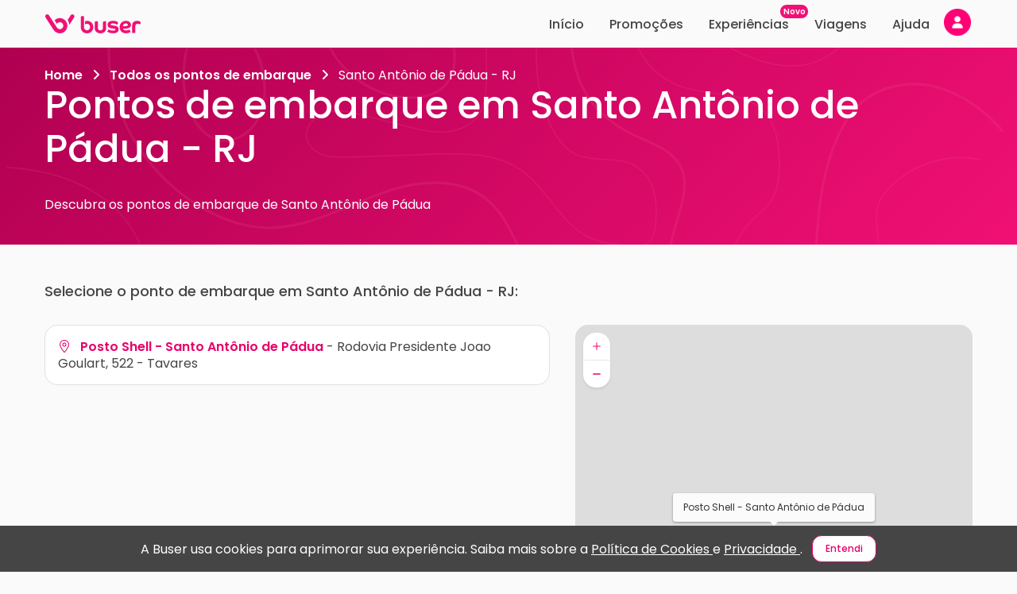

--- FILE ---
content_type: text/html; charset=utf-8
request_url: https://www.buser.com.br/pontos/rj/santo-antonio-de-padua
body_size: 26249
content:
<!doctype html>
<html data-n-head-ssr lang="pt-br" data-n-head="%7B%22lang%22:%7B%22ssr%22:%22pt-br%22%7D%7D">
  <head >
    <meta data-n-head="ssr" charset="utf-8"><meta data-n-head="ssr" data-hid="viewport" name="viewport" content="width=device-width, initial-scale=1, viewport-fit=cover"><meta data-n-head="ssr" data-hid="og:type" name="og:type" content="website"><meta data-n-head="ssr" data-hid="og:locale" property="og:locale" content="pt_BR"><meta data-n-head="ssr" data-hid="og:site_name" property="og:site_name" content="Buser, o aplicativo do ônibus. Uma nova forma de viajar e economizar até 60%!"><meta data-n-head="ssr" data-hid="og:image" property="og:image" content="/thumbnail.jpg"><meta data-n-head="ssr" data-hid="og:image:type" property="og:image:type" content="image/png"><meta data-n-head="ssr" data-hid="og:image:width" property="og:image:width" content="540"><meta data-n-head="ssr" data-hid="og:image:height" property="og:image:height" content="540"><meta data-n-head="ssr" data-hid="fb:app_id" property="fb:app_id" content="124739094885613"><meta data-n-head="ssr" data-hid="twitter:card" name="twitter:card" content="summary_large_image"><meta data-n-head="ssr" data-hid="twitter:image:alt" name="twitter:image:alt" content="Buser, o aplicativo do ônibus. Uma nova forma de viajar e economizar até 60%!"><meta data-n-head="ssr" data-hid="twitter:site" name="twitter:site" content="@buserapp"><meta data-n-head="ssr" data-hid="content-language" http-equiv="content-language" content="pt-br"><meta data-n-head="ssr" data-hid="Language" name="Language" content="Portuguese"><meta data-n-head="ssr" data-hid="google-site-verification" name="google-site-verification" content="aRvArDbGhfoAXRq31nPz-5-ZxyafQNcuztNB8FaJjbA"><meta data-n-head="ssr" data-hid="robots" name="robots" content="index, follow"><meta data-n-head="ssr" data-hid="googlebot" name="googlebot" content="index, follow"><meta data-n-head="ssr" data-hid="DC.Creator" name="DC.Creator" content="Buser Brasil"><meta data-n-head="ssr" data-hid="copyright" name="copyright" content="Buser Brasil"><meta data-n-head="ssr" data-hid="Designer" name="Designer" content="Buser Brasil"><meta data-n-head="ssr" data-hid="Publisher" name="Publisher" content="Viagens de ônibus com conforto e economia, Buser Brasil"><meta data-n-head="ssr" data-hid="abstract" name="abstract" content="Loja Virtual"><meta data-n-head="ssr" data-hid="subject" name="subject" content="Retail"><meta data-n-head="ssr" data-hid="distribution" name="distribution" content="Global"><meta data-n-head="ssr" data-hid="city" name="city" content="São Paulo"><meta data-n-head="ssr" data-hid="country" name="country" content="Brazil"><meta data-n-head="ssr" data-hid="rating" name="rating" content="General"><meta data-n-head="ssr" data-hid="classification" name="classification" content="Online Store"><meta data-n-head="ssr" data-hid="apple-itunes-app" name="apple-itunes-app" content="app-id=1383778218"><meta data-n-head="ssr" data-hid="google-play-app" name="google-play-app" content="app-id=br.com.buser.AppBuser"><meta data-n-head="ssr" data-hid="HandheldFriendly" name="HandheldFriendly" content="true"><meta data-n-head="ssr" data-hid="MobileOptimized" name="MobileOptimized" content="480"><meta data-n-head="ssr" data-hid="format-detection" name="format-detection" content="telephone=no"><meta data-n-head="ssr" data-hid="theme-color" name="theme-color" content="#AD1457"><meta data-n-head="ssr" data-hid="msapplication-TileColor" name="msapplication-TileColor" content="#da532c"><meta data-n-head="ssr" data-hid="sentry-trace" name="sentry-trace" content="159c8835af46419aa67af6b39889962b-b5d4a17e6ae8c410-0"><meta data-n-head="ssr" data-hid="sentry-baggage" name="baggage" content="sentry-environment=prod,sentry-release=main_1dbc99bb_front,sentry-public_key=ca4c6003ebda4563a5e40f74d5def4ac,sentry-trace_id=159c8835af46419aa67af6b39889962b,sentry-sample_rate=0.01,sentry-sampled=false"><meta data-n-head="ssr" data-hid="og:title" property="og:title" content="Pontos de embarque em Santo Antônio de Pádua - RJ - Descubra os pontos de embarque de Santo Antônio de Pádua"><meta data-n-head="ssr" data-hid="description" property="description" name="description" content="Escolha o ponto de embarque em Santo Antônio de Pádua - RJ e o destino para viajar de ônibus. Reserve agora online, mais barato que passagem de rodoviária."><meta data-n-head="ssr" data-hid="og:description" property="og:description" name="og:description" content="Escolha o ponto de embarque em Santo Antônio de Pádua - RJ e o destino para viajar de ônibus. Reserve agora online, mais barato que passagem de rodoviária."><meta data-n-head="ssr" property="og:url" content="https://www.buser.com.br/pontos/rj/santo-antonio-de-padua"><title>Pontos de embarque em Santo Antônio de Pádua - RJ - Descubra os pontos de embarque de Santo Antônio de Pádua | Buser</title><link data-n-head="ssr" rel="apple-touch-icon" sizes="180x180" href="/apple-touch-icon.png"><link data-n-head="ssr" rel="icon" type="image/png" sizes="32x32" href="/favicon-32x32.png"><link data-n-head="ssr" rel="icon" type="image/png" sizes="16x16" href="/favicon-16x16.png"><link data-n-head="ssr" rel="manifest" href="/site.webmanifest"><link data-n-head="ssr" rel="mask-icon" href="/safari-pinned-tab.svg"><link data-n-head="ssr" rel="shortcut icon" type="shortcut icon" href="/favicon.ico"><link data-n-head="ssr" rel="dns-prefetch" href="//bcdn.com.br"><link data-n-head="ssr" rel="dns-prefetch" href="//images.bcdn.com.br"><link data-n-head="ssr" rel="preconnect" href="https://bcdn.com.br/"><link data-n-head="ssr" rel="preconnect" href="https://images.bcdn.com.br"><link data-n-head="ssr" rel="preconnect" href="https://www.googletagmanager.com" crossorigin=""><link data-n-head="ssr" data-hid="gf-preload" rel="preload" as="style" href="https://fonts.googleapis.com/css2?family=Poppins:wght@400;500;600;700&amp;display=swap" crossorigin="anonymous"><link data-n-head="ssr" rel="canonical" href="https://www.buser.com.br/pontos/rj/santo-antonio-de-padua"><script data-n-head="ssr" data-hid="gtm-script">if(!window._gtm_init){window._gtm_init=1;(function(w,n,d,m,e,p){w[d]=(w[d]==1||n[d]=='yes'||n[d]==1||n[m]==1||(w[e]&&w[e][p]&&w[e][p]()))?1:0})(window,navigator,'doNotTrack','msDoNotTrack','external','msTrackingProtectionEnabled');(function(w,d,s,l,x,y){w[x]={};w._gtm_inject=function(i){if(w.doNotTrack||w[x][i])return;w[x][i]=1;w[l]=w[l]||[];w[l].push({'gtm.start':new Date().getTime(),event:'gtm.js'});var f=d.getElementsByTagName(s)[0],j=d.createElement(s);j.defer=true;j.src='https://www.googletagmanager.com/gtm.js?id='+i;f.parentNode.insertBefore(j,f);};w[y]('GTM-TTFLWBS')})(window,document,'script','dataLayer','_gtm_ids','_gtm_inject')}</script><script data-n-head="ssr" data-hid="gf-script">(function(){var l=document.createElement('link');l.rel="stylesheet";l.href="https://fonts.googleapis.com/css2?family=Poppins:wght@400;500;600;700&display=swap";l.crossOrigin="anonymous";document.querySelector("head").appendChild(l);})();</script><script data-n-head="ssr" type="application/ld+json">[{"@context":"http://schema.org","@type":"Organization","name":"Buser","legalName":"Buser Brasil Tecnologia LTDA","logo":"https://bcdn.com.br/buser-logo-112.png","image":"https://bcdn.com.br/buser-logo-112.png","description":"A Buser é uma plataforma de fretamento colaborativo que conecta pessoas interessadas na mesma viagem com empresas de transporte executivo especializadas, possibilitando viagens de ônibus mais confortáveis e seguras com economias de até 60%.","url":"https://www.buser.com.br/","sameAs":["https://facebook.com/buser.com.br","https://instagram.com/buser/","https://twitter.com/buserbrasil","https://youtube.com/channel/UCLYHRLCxtVoLyObIHh9IboQ","https://linkedin.com/company/buserbrasil/","https://play.google.com/store/apps/details?id=br.com.buser.AppBuser","https://apps.apple.com/br/app/buser/id1383778218"],"knowsLanguage":[{"@type":"Language","name":"Português brasileiro","alternateName":"pt-BR"},{"@type":"Language","name":"Portuguese","alternateName":"PT"}],"foundingDate":"2017-06-02","foundingLocation":[{"@type":"Place","name":"São José dos Campos - SP"}],"funder":["SoftBank","Grupo Globo","Canary","Yellow Ventures","Fundação Estudar Alumni Partners"]},{"@context":"http://schema.org","@type":"WebSite","name":"Buser","image":"https://www.buser.com.br/buser-logo-112.png","description":"A Buser é uma plataforma de fretamento colaborativo que conecta pessoas interessadas na mesma viagem com empresas de transporte executivo especializadas, possibilitando viagens de ônibus mais confortáveis e seguras com economias de até 60%.","url":"https://www.buser.com.br/","sameAs":["https://facebook.com/buser.com.br","https://instagram.com/buser/","https://twitter.com/buserbrasil","https://youtube.com/channel/UCLYHRLCxtVoLyObIHh9IboQ","https://linkedin.com/company/buserbrasil/","https://play.google.com/store/apps/details?id=br.com.buser.AppBuser","https://apps.apple.com/br/app/buser/id1383778218"],"inLanguage":[{"@type":"Language","name":"Português brasileiro","alternateName":"pt-BR"},{"@type":"Language","name":"Portuguese","alternateName":"PT"}],"dateCreated":"2017-06-02","copyrightYear":"2017","funder":["SoftBank","Grupo Globo","Canary","Yellow Ventures","Fundação Estudar Alumni Partners"]}]</script><noscript data-n-head="ssr" data-hid="gf-noscript"><link rel="stylesheet" href="https://fonts.googleapis.com/css2?family=Poppins:wght@400;500;600;700&display=swap"></noscript><link rel="preload" href="https://bcdn.com.br/502bae0.js" as="script"><link rel="preload" href="https://bcdn.com.br/0c2f86e.js" as="script"><link rel="preload" href="https://bcdn.com.br/css/885a01e.css" as="style"><link rel="preload" href="https://bcdn.com.br/ffbae66.js" as="script"><link rel="preload" href="https://bcdn.com.br/css/67e06e0.css" as="style"><link rel="preload" href="https://bcdn.com.br/8602732.js" as="script"><link rel="preload" href="https://bcdn.com.br/css/f7e06f2.css" as="style"><link rel="preload" href="https://bcdn.com.br/4241634.js" as="script"><link rel="preload" href="https://bcdn.com.br/css/5c8d928.css" as="style"><link rel="preload" href="https://bcdn.com.br/c6801e3.js" as="script"><link rel="preload" href="https://bcdn.com.br/css/eee9633.css" as="style"><link rel="preload" href="https://bcdn.com.br/bb61dce.js" as="script"><link rel="preload" href="https://bcdn.com.br/css/6d2529a.css" as="style"><link rel="preload" href="https://bcdn.com.br/9663d4b.js" as="script"><link rel="preload" href="https://bcdn.com.br/css/6bc8fa0.css" as="style"><link rel="preload" href="https://bcdn.com.br/6f7e1bb.js" as="script"><link rel="preload" href="https://bcdn.com.br/css/5dddb60.css" as="style"><link rel="preload" href="https://bcdn.com.br/f08dce3.js" as="script"><link rel="preload" href="https://bcdn.com.br/css/de74197.css" as="style"><link rel="preload" href="https://bcdn.com.br/1f6ad50.js" as="script"><link rel="preload" href="https://bcdn.com.br/css/2a445a3.css" as="style"><link rel="preload" href="https://bcdn.com.br/b5dd3f9.js" as="script"><link rel="preload" href="https://bcdn.com.br/css/8e68ab4.css" as="style"><link rel="preload" href="https://bcdn.com.br/039d983.js" as="script"><link rel="stylesheet" href="https://bcdn.com.br/css/885a01e.css"><link rel="stylesheet" href="https://bcdn.com.br/css/67e06e0.css"><link rel="stylesheet" href="https://bcdn.com.br/css/f7e06f2.css"><link rel="stylesheet" href="https://bcdn.com.br/css/5c8d928.css"><link rel="stylesheet" href="https://bcdn.com.br/css/eee9633.css"><link rel="stylesheet" href="https://bcdn.com.br/css/6d2529a.css"><link rel="stylesheet" href="https://bcdn.com.br/css/6bc8fa0.css"><link rel="stylesheet" href="https://bcdn.com.br/css/5dddb60.css"><link rel="stylesheet" href="https://bcdn.com.br/css/de74197.css"><link rel="stylesheet" href="https://bcdn.com.br/css/2a445a3.css"><link rel="stylesheet" href="https://bcdn.com.br/css/8e68ab4.css">
  </head>
  <body >
    <noscript data-n-head="ssr" data-hid="gtm-noscript" data-pbody="true"><iframe src="https://www.googletagmanager.com/ns.html?id=GTM-TTFLWBS&" height="0" width="0" style="display:none;visibility:hidden" title="gtm"></iframe></noscript><div data-server-rendered="true" id="__nuxt"><!----><div id="__layout"><div class="andromeda has-bottom-nav has-taskbar" data-v-bdfb3f36><nav class="ada-taskbar taskbar is-fixed" data-v-29431692 data-v-bdfb3f36><div class="ada-container t-content"><div class="taskbar-desktop t-desktop hide-tablet" data-v-ec378a2c data-v-29431692><a href="/" title="Ir para página inicial" class="nuxt-link-active" data-v-0c859a24 data-v-ec378a2c><svg width="122" height="24" viewBox="0 0 122 24" xmlns="http://www.w3.org/2000/svg" alt="Logo Buser Brasil" data-v-0c859a24><path d="M15.6299 11.9915C14.6646 10.4937 13.7047 9.0067 12.7394 7.51022C12.765 7.48173 12.7892 7.45324 12.8162 7.42746C13.4153 6.84813 14.0817 6.36242 14.8127 5.9649C15.6353 5.51717 16.505 5.19834 17.4204 5.00975C17.9482 4.90121 18.4813 4.83745 19.0198 4.82523C21.3529 4.77368 23.4423 5.46833 25.2571 6.94717C26.8901 8.27678 27.9537 9.98627 28.4814 12.0336C28.6039 12.5071 28.6807 12.9887 28.7265 13.4772C28.7776 14.0253 28.7843 14.5734 28.7386 15.1202C28.5757 17.0549 27.9106 18.7956 26.7084 20.3165C25.4281 21.9351 23.7883 23.0177 21.8133 23.5808C21.3219 23.7205 20.8225 23.8128 20.3149 23.8671C19.7683 23.9268 19.2218 23.9417 18.6738 23.9023C17.1189 23.7897 15.6703 23.3312 14.3415 22.5063C13.1164 21.7465 12.1228 20.7479 11.3393 19.5323C9.38451 16.4959 7.42703 13.4609 5.47089 10.4245C4.11519 8.32698 2.76219 6.22539 1.40649 4.12516C1.1655 3.75205 1.00934 3.3491 0.974333 2.90409C0.921828 2.22572 1.0955 1.60976 1.50746 1.06707C1.91269 0.533871 2.44985 0.20554 3.10683 0.122779C4.19193 -0.0128944 5.0697 0.372419 5.67687 1.29364C6.4806 2.50793 7.25471 3.73849 8.04228 4.95955C9.92706 7.88332 11.8145 10.8071 13.7007 13.7295C14.3509 14.7376 15.0012 15.7443 15.6555 16.7496C16.3259 17.7821 17.2602 18.4469 18.4598 18.6857C19.9393 18.9801 21.2425 18.5853 22.3411 17.5447C23.0209 16.9002 23.4369 16.0984 23.6052 15.1744C24.0293 12.8517 22.5969 10.6646 20.3863 10.1043C19.9016 9.98084 19.4089 9.932 18.9121 9.98627C17.5524 10.1355 16.4753 10.7745 15.6918 11.9088C15.6797 11.9264 15.6689 11.944 15.6568 11.9603C15.6514 11.9671 15.6474 11.9712 15.6299 11.9915Z" fill="currentColor" data-v-0c859a24></path> <path d="M29.067 7.27818C29.0859 7.24562 29.0993 7.2212 29.1155 7.19813C30.3864 5.22272 31.6559 3.2446 32.9295 1.27055C33.3603 0.601673 33.9769 0.210933 34.7577 0.101037C35.859 -0.0549881 36.9104 0.522983 37.3789 1.54732C37.7734 2.41021 37.7236 3.26088 37.2147 4.06543C36.5631 5.09655 35.8967 6.11953 35.237 7.14522C33.9473 9.15048 32.6575 11.1557 31.3665 13.161C31.3463 13.1922 31.3247 13.2234 31.287 13.2763C31.0784 11.0621 30.3366 9.07315 29.067 7.27818Z" fill="currentColor" data-v-0c859a24></path> <path d="M52.7732 23.9215C52.5981 23.8971 52.4231 23.8713 52.2481 23.8496C51.4148 23.7438 50.6151 23.5213 49.8585 23.1495C49.3657 22.908 48.9013 22.6218 48.461 22.2948C47.5483 21.6164 46.9088 20.725 46.4443 19.6939C46.0714 18.8649 45.8493 17.9953 45.7429 17.093C45.6675 16.4595 45.6406 15.8245 45.6406 15.1868C45.6406 11.5264 45.6392 7.86587 45.6433 4.20539C45.6433 3.95439 45.6702 3.69797 45.7173 3.45104C45.786 3.09422 45.9785 2.80524 46.2693 2.58002C46.7647 2.19606 47.3342 2.09973 47.9373 2.12415C48.4207 2.14315 48.8824 2.2639 49.3321 2.43213C49.3496 2.43892 49.3671 2.44434 49.3846 2.45113C49.6552 2.56374 49.6552 2.56374 49.6565 2.85408C49.6606 6.59461 49.6646 10.3365 49.6687 14.077C49.6687 14.6143 49.6579 15.1529 49.6565 15.6902C49.6552 16.2546 49.7279 16.8108 49.8612 17.3603C50.0348 18.074 50.4172 18.6587 50.9355 19.1621C50.9395 19.1661 50.9449 19.1702 50.949 19.1743C51.7904 20.0073 52.823 20.2705 53.9592 20.1471C55.5963 19.9693 56.878 18.7618 57.193 17.1229C57.3855 16.1243 57.3357 15.1339 56.9412 14.191C56.4391 12.993 55.5169 12.2821 54.2662 12.0107C53.6267 11.8723 52.9845 11.8995 52.3545 12.0799C51.8698 12.2183 51.4323 12.4476 51.0526 12.784C51.0176 12.8153 50.9786 12.8424 50.9207 12.8872C50.9166 12.8044 50.9126 12.7447 50.9126 12.685C50.9126 11.5101 50.9153 10.3351 50.9086 9.1602C50.9072 9.01367 50.9517 8.94312 51.0849 8.88342C51.8792 8.52931 52.7085 8.33259 53.5769 8.29867C54.6243 8.25932 55.6515 8.37465 56.6289 8.76403C58.6537 9.56993 60.0713 10.9999 60.8683 13.0432C61.3287 14.2249 61.4782 15.4555 61.3987 16.7186C61.3368 17.7104 61.116 18.6601 60.7027 19.5623C59.9973 21.1022 58.8704 22.2324 57.3922 23.0206C56.4687 23.5131 55.4832 23.7886 54.4452 23.8849C54.3914 23.8903 54.3389 23.9079 54.285 23.9202C53.7802 23.9215 53.2767 23.9215 52.7732 23.9215Z" fill="currentColor" data-v-0c859a24></path> <path d="M69.6716 23.9214C69.5019 23.8984 69.3336 23.8699 69.164 23.8522C68.5205 23.7844 67.8918 23.6433 67.286 23.4221C65.1871 22.6569 63.8583 21.189 63.3589 18.9856C63.2323 18.4293 63.2108 17.8595 63.2108 17.2897C63.2108 14.9832 63.196 12.6768 63.2202 10.3717C63.2269 9.7313 63.5097 9.19403 64.1303 8.89962C64.4817 8.73274 64.8532 8.66626 65.2369 8.66083C65.8926 8.65133 66.5132 8.79922 67.1029 9.08549C67.1244 9.09634 67.1459 9.10855 67.1675 9.12077C67.1769 9.12755 67.185 9.13569 67.2079 9.15604C67.2079 9.22388 67.2079 9.30393 67.2079 9.38397C67.2079 11.8139 67.2079 14.2438 67.2079 16.6737C67.2079 17.2259 67.2536 17.7727 67.4192 18.3032C67.4529 18.409 67.4906 18.5135 67.531 18.6166C67.8312 19.3587 68.3697 19.8417 69.133 20.0534C69.9287 20.2745 70.7338 20.2813 71.5348 20.0846C72.4395 19.8634 73.0157 19.276 73.3159 18.4009C73.4559 17.9952 73.5219 17.5746 73.5421 17.1472C73.5515 16.9437 73.5515 16.7389 73.5515 16.5353C73.5515 14.5884 73.5502 12.6401 73.5542 10.6932C73.5542 10.4897 73.569 10.2848 73.6054 10.0854C73.7306 9.41382 74.1371 8.99187 74.7793 8.78972C75.1482 8.67304 75.5279 8.65676 75.9088 8.67983C76.4272 8.71103 76.9239 8.84128 77.4046 9.03936C77.5351 9.09363 77.5836 9.16689 77.5823 9.31614C77.5769 12.0242 77.5796 14.7322 77.5769 17.4403C77.5755 18.3005 77.4301 19.1362 77.134 19.9448C76.6224 21.3409 75.6827 22.3463 74.3862 23.0314C73.6229 23.4344 72.8084 23.6745 71.9616 23.8075C71.726 23.8441 71.4863 23.8617 71.2494 23.8902C71.2023 23.8956 71.1551 23.9119 71.108 23.9241C70.6288 23.9214 70.1508 23.9214 69.6716 23.9214Z" fill="currentColor" data-v-0c859a24></path> <path d="M121.031 10.8997C121.017 10.9458 121.004 10.9919 120.993 11.0394C120.953 11.1995 120.937 11.3718 120.869 11.5197C120.666 11.9688 120.395 12.3704 119.981 12.6743C119.92 12.6499 119.853 12.6227 119.788 12.5929C119.186 12.3202 118.567 12.1126 117.91 12.0258C117.377 11.9566 116.845 11.9471 116.317 12.0529C115.313 12.2523 114.709 12.8669 114.478 13.8655C114.384 14.278 114.361 14.6958 114.361 15.1178C114.363 17.838 114.363 20.6288 114.363 23.3478C114.363 23.4278 114.363 23.5065 114.363 23.5825C114.217 23.6232 110.686 23.6367 110.37 23.6001C110.366 23.5499 110.357 23.497 110.357 23.4441C110.357 20.31 110.355 17.1054 110.36 13.9713C110.362 13.0257 110.535 12.114 110.962 11.2646C111.579 10.0341 112.561 9.22139 113.835 8.75196C114.763 8.4087 115.725 8.29067 116.708 8.29338C117.489 8.29474 118.264 8.35036 119.021 8.56473C119.411 8.67598 119.789 8.81844 120.135 9.03823C120.557 9.30686 120.85 9.67454 120.973 10.167C121 10.2742 121.015 10.3828 121.035 10.4913C121.031 10.627 121.031 10.7626 121.031 10.8997Z" fill="currentColor" data-v-0c859a24></path> <path d="M98.9142 18.0644C98.9424 18.1472 98.9613 18.2177 98.9909 18.2828C99.3598 19.1023 99.9818 19.6518 100.798 19.9883C101.285 20.189 101.799 20.28 102.32 20.3179C103.276 20.3885 104.218 20.3166 105.141 20.0303C105.559 19.9001 105.944 19.6979 106.336 19.5053C106.533 19.4076 106.732 19.314 106.947 19.2095C107.464 20.2013 107.973 21.1795 108.486 22.1645C108.454 22.193 108.431 22.2214 108.401 22.2404C107.771 22.6624 107.116 23.0382 106.389 23.2648C105.58 23.5171 104.76 23.722 103.914 23.8129C103.174 23.8929 102.433 23.9269 101.692 23.8753C100.318 23.7803 99.0178 23.433 97.8506 22.6719C96.3455 21.691 95.3438 20.3207 94.8713 18.58C94.4014 16.8501 94.4216 15.1121 94.9898 13.4094C95.6858 11.3228 97.0671 9.8412 99.0609 8.9444C100.025 8.51024 101.04 8.29859 102.094 8.26332C103.093 8.23076 104.083 8.29995 105.041 8.60522C106.075 8.9349 107.004 9.44775 107.734 10.2767C108.475 11.1206 108.854 12.107 108.84 13.2412C108.834 13.7703 108.77 14.2872 108.622 14.796C108.443 15.4133 108.105 15.9248 107.635 16.3535C107.102 16.8393 106.472 17.1513 105.798 17.3806C105.04 17.637 104.262 17.8039 103.47 17.9097C102.257 18.0725 101.037 18.097 99.8148 18.082C99.5698 18.0793 99.3248 18.0644 99.0798 18.0563C99.0313 18.0563 98.9842 18.0617 98.9142 18.0644ZM98.6637 15.0294C98.7472 15.0389 98.8011 15.0484 98.8549 15.0497C100.063 15.0646 101.27 15.1026 102.474 14.9466C103.073 14.8693 103.654 14.7309 104.202 14.4636C104.625 14.2574 104.886 13.9304 104.932 13.4488C104.986 12.902 104.858 12.4244 104.379 12.1042C104.113 11.9265 103.825 11.7868 103.513 11.7054C102.903 11.548 102.287 11.5222 101.671 11.6348C100.625 11.8275 99.7892 12.3471 99.2292 13.2792C98.968 13.7133 98.8065 14.1828 98.7149 14.678C98.6961 14.7879 98.6839 14.8964 98.6637 15.0294Z" fill="currentColor" data-v-0c859a24></path> <path d="M91.0789 13.035C90.8864 12.8817 90.7113 12.7257 90.5202 12.5954C90.0059 12.2441 89.427 12.0433 88.8293 11.8913C87.9515 11.6674 87.0616 11.5358 86.1555 11.5358C85.5847 11.5358 85.0153 11.567 84.4579 11.7122C84.1711 11.7868 83.8938 11.8872 83.6649 12.0853C83.3782 12.3336 83.2799 12.6484 83.358 13.0188C83.4159 13.2942 83.5922 13.476 83.8332 13.5981C84.1873 13.7772 84.5656 13.8844 84.9547 13.9413C85.6884 14.0485 86.4248 14.1435 87.1599 14.2425C88.0524 14.3633 88.9491 14.461 89.8174 14.7201C90.4798 14.9182 91.1098 15.1814 91.6928 15.5599C92.5598 16.123 93.0943 16.9085 93.2827 17.9301C93.4429 18.7971 93.3972 19.6546 93.105 20.489C92.8304 21.2745 92.3444 21.9081 91.7062 22.4277C90.9604 23.0356 90.1028 23.3978 89.1779 23.6176C88.1979 23.851 87.203 23.9012 86.2 23.8944C84.6666 23.8822 83.1735 23.6203 81.7115 23.1699C80.9845 22.946 80.2723 22.6747 79.6086 22.2921C79.3945 22.1686 79.202 22.018 79.0149 21.8308C79.5399 20.8906 80.065 19.9517 80.5981 18.9979C80.6627 19.044 80.7193 19.0793 80.7704 19.1214C81.0491 19.3507 81.3682 19.5067 81.7007 19.6396C82.5744 19.9883 83.4711 20.2624 84.4 20.4171C85.4218 20.5866 86.4477 20.6436 87.4776 20.508C87.8801 20.455 88.2732 20.356 88.6408 20.1742C88.8858 20.0534 89.0877 19.8866 89.1577 19.6057C89.2237 19.3398 89.2089 19.0779 89.0958 18.827C89.0312 18.6831 88.9275 18.5746 88.7916 18.4905C88.4281 18.2653 88.0255 18.1581 87.6122 18.0957C87.0306 18.0061 86.445 17.9437 85.8621 17.8691C85.0543 17.766 84.2371 17.7185 83.4401 17.5353C82.6593 17.3562 81.9094 17.0917 81.2201 16.6711C80.4716 16.2139 79.9506 15.5613 79.6544 14.7418C79.2168 13.5316 79.2626 12.3214 79.7917 11.1505C80.209 10.2266 80.9253 9.57942 81.8125 9.12084C82.4681 8.78166 83.1695 8.58764 83.8898 8.45468C84.9708 8.25524 86.06 8.24032 87.1531 8.29187C87.8707 8.32579 88.5842 8.39363 89.2897 8.53066C89.9965 8.66905 90.6831 8.8712 91.3185 9.22395C91.5999 9.37998 91.8597 9.56449 92.0792 9.80192C92.6042 10.3677 92.7173 11.1342 92.3821 11.8302C92.2098 12.1871 91.962 12.4815 91.6632 12.7352C91.4895 12.8844 91.2835 12.9753 91.0789 13.035Z" fill="currentColor" data-v-0c859a24></path></svg></a> <div class="menu-links" data-v-20c81073 data-v-ec378a2c><a href="/" class="ml-item" data-v-20c81073>
    Início
  </a> <a href="/onibus/promo/de" class="ml-item" data-v-20c81073>
    Promoções
  </a> <a href="/experiencias" class="ml-item ml-item--with-badge" data-v-20c81073>
    Experiências
    <span small="" class="ada-badge ml-badge bg-brand" data-v-20c81073> Novo </span></a> <a href="/perfil/viagens" class="ml-item" data-v-20c81073>
    Viagens
  </a> <a href="/ajuda/" class="ml-item" data-v-20c81073>
    Ajuda
  </a> <div data-testid="profile-action-wrapper" class="profile-action-wrapper" data-v-4cde07ce data-v-ec378a2c><div class="ada-float hide-tablet" data-v-4cde07ce><div class="f-reference"><button type="button" aria-label="Minha conta" class="ada-button paw-avatar-button is-button b-color-primary b-transparent b-icon b-rounded" data-v-4cde07ce><!----><span class="user-avatar ua-default-logged-out" style="height:36px;width:36px;min-height:36px;min-width:36px;" data-v-4cde07ce><!----> </span></button></div><!----></div></div></div></div> <div class="taskbar-mobile t-mobile show-tablet" data-v-1654fef1 data-v-29431692><button type="button" aria-label="Voltar para página anterior" class="ada-button tm-back-button is-button b-color-primary b-transparent b-icon b-rounded" data-v-1654fef1><!----><svg class="svg-inline--fa fa-w-16 fa-lg" data-v-1654fef1><use xlink:href="/_nuxt/assets/sprites/andromeda.4ceea9e.svg#far-fa-arrow-left"></use></svg></button> <div class="tm-wrapper pr-6" data-v-1654fef1><a href="/" title="Ir para página inicial" class="nuxt-link-active" data-v-0c859a24 data-v-1654fef1><svg width="122" height="24" viewBox="0 0 122 24" xmlns="http://www.w3.org/2000/svg" alt="Logo Buser Brasil" data-v-0c859a24><path d="M15.6299 11.9915C14.6646 10.4937 13.7047 9.0067 12.7394 7.51022C12.765 7.48173 12.7892 7.45324 12.8162 7.42746C13.4153 6.84813 14.0817 6.36242 14.8127 5.9649C15.6353 5.51717 16.505 5.19834 17.4204 5.00975C17.9482 4.90121 18.4813 4.83745 19.0198 4.82523C21.3529 4.77368 23.4423 5.46833 25.2571 6.94717C26.8901 8.27678 27.9537 9.98627 28.4814 12.0336C28.6039 12.5071 28.6807 12.9887 28.7265 13.4772C28.7776 14.0253 28.7843 14.5734 28.7386 15.1202C28.5757 17.0549 27.9106 18.7956 26.7084 20.3165C25.4281 21.9351 23.7883 23.0177 21.8133 23.5808C21.3219 23.7205 20.8225 23.8128 20.3149 23.8671C19.7683 23.9268 19.2218 23.9417 18.6738 23.9023C17.1189 23.7897 15.6703 23.3312 14.3415 22.5063C13.1164 21.7465 12.1228 20.7479 11.3393 19.5323C9.38451 16.4959 7.42703 13.4609 5.47089 10.4245C4.11519 8.32698 2.76219 6.22539 1.40649 4.12516C1.1655 3.75205 1.00934 3.3491 0.974333 2.90409C0.921828 2.22572 1.0955 1.60976 1.50746 1.06707C1.91269 0.533871 2.44985 0.20554 3.10683 0.122779C4.19193 -0.0128944 5.0697 0.372419 5.67687 1.29364C6.4806 2.50793 7.25471 3.73849 8.04228 4.95955C9.92706 7.88332 11.8145 10.8071 13.7007 13.7295C14.3509 14.7376 15.0012 15.7443 15.6555 16.7496C16.3259 17.7821 17.2602 18.4469 18.4598 18.6857C19.9393 18.9801 21.2425 18.5853 22.3411 17.5447C23.0209 16.9002 23.4369 16.0984 23.6052 15.1744C24.0293 12.8517 22.5969 10.6646 20.3863 10.1043C19.9016 9.98084 19.4089 9.932 18.9121 9.98627C17.5524 10.1355 16.4753 10.7745 15.6918 11.9088C15.6797 11.9264 15.6689 11.944 15.6568 11.9603C15.6514 11.9671 15.6474 11.9712 15.6299 11.9915Z" fill="currentColor" data-v-0c859a24></path> <path d="M29.067 7.27818C29.0859 7.24562 29.0993 7.2212 29.1155 7.19813C30.3864 5.22272 31.6559 3.2446 32.9295 1.27055C33.3603 0.601673 33.9769 0.210933 34.7577 0.101037C35.859 -0.0549881 36.9104 0.522983 37.3789 1.54732C37.7734 2.41021 37.7236 3.26088 37.2147 4.06543C36.5631 5.09655 35.8967 6.11953 35.237 7.14522C33.9473 9.15048 32.6575 11.1557 31.3665 13.161C31.3463 13.1922 31.3247 13.2234 31.287 13.2763C31.0784 11.0621 30.3366 9.07315 29.067 7.27818Z" fill="currentColor" data-v-0c859a24></path> <path d="M52.7732 23.9215C52.5981 23.8971 52.4231 23.8713 52.2481 23.8496C51.4148 23.7438 50.6151 23.5213 49.8585 23.1495C49.3657 22.908 48.9013 22.6218 48.461 22.2948C47.5483 21.6164 46.9088 20.725 46.4443 19.6939C46.0714 18.8649 45.8493 17.9953 45.7429 17.093C45.6675 16.4595 45.6406 15.8245 45.6406 15.1868C45.6406 11.5264 45.6392 7.86587 45.6433 4.20539C45.6433 3.95439 45.6702 3.69797 45.7173 3.45104C45.786 3.09422 45.9785 2.80524 46.2693 2.58002C46.7647 2.19606 47.3342 2.09973 47.9373 2.12415C48.4207 2.14315 48.8824 2.2639 49.3321 2.43213C49.3496 2.43892 49.3671 2.44434 49.3846 2.45113C49.6552 2.56374 49.6552 2.56374 49.6565 2.85408C49.6606 6.59461 49.6646 10.3365 49.6687 14.077C49.6687 14.6143 49.6579 15.1529 49.6565 15.6902C49.6552 16.2546 49.7279 16.8108 49.8612 17.3603C50.0348 18.074 50.4172 18.6587 50.9355 19.1621C50.9395 19.1661 50.9449 19.1702 50.949 19.1743C51.7904 20.0073 52.823 20.2705 53.9592 20.1471C55.5963 19.9693 56.878 18.7618 57.193 17.1229C57.3855 16.1243 57.3357 15.1339 56.9412 14.191C56.4391 12.993 55.5169 12.2821 54.2662 12.0107C53.6267 11.8723 52.9845 11.8995 52.3545 12.0799C51.8698 12.2183 51.4323 12.4476 51.0526 12.784C51.0176 12.8153 50.9786 12.8424 50.9207 12.8872C50.9166 12.8044 50.9126 12.7447 50.9126 12.685C50.9126 11.5101 50.9153 10.3351 50.9086 9.1602C50.9072 9.01367 50.9517 8.94312 51.0849 8.88342C51.8792 8.52931 52.7085 8.33259 53.5769 8.29867C54.6243 8.25932 55.6515 8.37465 56.6289 8.76403C58.6537 9.56993 60.0713 10.9999 60.8683 13.0432C61.3287 14.2249 61.4782 15.4555 61.3987 16.7186C61.3368 17.7104 61.116 18.6601 60.7027 19.5623C59.9973 21.1022 58.8704 22.2324 57.3922 23.0206C56.4687 23.5131 55.4832 23.7886 54.4452 23.8849C54.3914 23.8903 54.3389 23.9079 54.285 23.9202C53.7802 23.9215 53.2767 23.9215 52.7732 23.9215Z" fill="currentColor" data-v-0c859a24></path> <path d="M69.6716 23.9214C69.5019 23.8984 69.3336 23.8699 69.164 23.8522C68.5205 23.7844 67.8918 23.6433 67.286 23.4221C65.1871 22.6569 63.8583 21.189 63.3589 18.9856C63.2323 18.4293 63.2108 17.8595 63.2108 17.2897C63.2108 14.9832 63.196 12.6768 63.2202 10.3717C63.2269 9.7313 63.5097 9.19403 64.1303 8.89962C64.4817 8.73274 64.8532 8.66626 65.2369 8.66083C65.8926 8.65133 66.5132 8.79922 67.1029 9.08549C67.1244 9.09634 67.1459 9.10855 67.1675 9.12077C67.1769 9.12755 67.185 9.13569 67.2079 9.15604C67.2079 9.22388 67.2079 9.30393 67.2079 9.38397C67.2079 11.8139 67.2079 14.2438 67.2079 16.6737C67.2079 17.2259 67.2536 17.7727 67.4192 18.3032C67.4529 18.409 67.4906 18.5135 67.531 18.6166C67.8312 19.3587 68.3697 19.8417 69.133 20.0534C69.9287 20.2745 70.7338 20.2813 71.5348 20.0846C72.4395 19.8634 73.0157 19.276 73.3159 18.4009C73.4559 17.9952 73.5219 17.5746 73.5421 17.1472C73.5515 16.9437 73.5515 16.7389 73.5515 16.5353C73.5515 14.5884 73.5502 12.6401 73.5542 10.6932C73.5542 10.4897 73.569 10.2848 73.6054 10.0854C73.7306 9.41382 74.1371 8.99187 74.7793 8.78972C75.1482 8.67304 75.5279 8.65676 75.9088 8.67983C76.4272 8.71103 76.9239 8.84128 77.4046 9.03936C77.5351 9.09363 77.5836 9.16689 77.5823 9.31614C77.5769 12.0242 77.5796 14.7322 77.5769 17.4403C77.5755 18.3005 77.4301 19.1362 77.134 19.9448C76.6224 21.3409 75.6827 22.3463 74.3862 23.0314C73.6229 23.4344 72.8084 23.6745 71.9616 23.8075C71.726 23.8441 71.4863 23.8617 71.2494 23.8902C71.2023 23.8956 71.1551 23.9119 71.108 23.9241C70.6288 23.9214 70.1508 23.9214 69.6716 23.9214Z" fill="currentColor" data-v-0c859a24></path> <path d="M121.031 10.8997C121.017 10.9458 121.004 10.9919 120.993 11.0394C120.953 11.1995 120.937 11.3718 120.869 11.5197C120.666 11.9688 120.395 12.3704 119.981 12.6743C119.92 12.6499 119.853 12.6227 119.788 12.5929C119.186 12.3202 118.567 12.1126 117.91 12.0258C117.377 11.9566 116.845 11.9471 116.317 12.0529C115.313 12.2523 114.709 12.8669 114.478 13.8655C114.384 14.278 114.361 14.6958 114.361 15.1178C114.363 17.838 114.363 20.6288 114.363 23.3478C114.363 23.4278 114.363 23.5065 114.363 23.5825C114.217 23.6232 110.686 23.6367 110.37 23.6001C110.366 23.5499 110.357 23.497 110.357 23.4441C110.357 20.31 110.355 17.1054 110.36 13.9713C110.362 13.0257 110.535 12.114 110.962 11.2646C111.579 10.0341 112.561 9.22139 113.835 8.75196C114.763 8.4087 115.725 8.29067 116.708 8.29338C117.489 8.29474 118.264 8.35036 119.021 8.56473C119.411 8.67598 119.789 8.81844 120.135 9.03823C120.557 9.30686 120.85 9.67454 120.973 10.167C121 10.2742 121.015 10.3828 121.035 10.4913C121.031 10.627 121.031 10.7626 121.031 10.8997Z" fill="currentColor" data-v-0c859a24></path> <path d="M98.9142 18.0644C98.9424 18.1472 98.9613 18.2177 98.9909 18.2828C99.3598 19.1023 99.9818 19.6518 100.798 19.9883C101.285 20.189 101.799 20.28 102.32 20.3179C103.276 20.3885 104.218 20.3166 105.141 20.0303C105.559 19.9001 105.944 19.6979 106.336 19.5053C106.533 19.4076 106.732 19.314 106.947 19.2095C107.464 20.2013 107.973 21.1795 108.486 22.1645C108.454 22.193 108.431 22.2214 108.401 22.2404C107.771 22.6624 107.116 23.0382 106.389 23.2648C105.58 23.5171 104.76 23.722 103.914 23.8129C103.174 23.8929 102.433 23.9269 101.692 23.8753C100.318 23.7803 99.0178 23.433 97.8506 22.6719C96.3455 21.691 95.3438 20.3207 94.8713 18.58C94.4014 16.8501 94.4216 15.1121 94.9898 13.4094C95.6858 11.3228 97.0671 9.8412 99.0609 8.9444C100.025 8.51024 101.04 8.29859 102.094 8.26332C103.093 8.23076 104.083 8.29995 105.041 8.60522C106.075 8.9349 107.004 9.44775 107.734 10.2767C108.475 11.1206 108.854 12.107 108.84 13.2412C108.834 13.7703 108.77 14.2872 108.622 14.796C108.443 15.4133 108.105 15.9248 107.635 16.3535C107.102 16.8393 106.472 17.1513 105.798 17.3806C105.04 17.637 104.262 17.8039 103.47 17.9097C102.257 18.0725 101.037 18.097 99.8148 18.082C99.5698 18.0793 99.3248 18.0644 99.0798 18.0563C99.0313 18.0563 98.9842 18.0617 98.9142 18.0644ZM98.6637 15.0294C98.7472 15.0389 98.8011 15.0484 98.8549 15.0497C100.063 15.0646 101.27 15.1026 102.474 14.9466C103.073 14.8693 103.654 14.7309 104.202 14.4636C104.625 14.2574 104.886 13.9304 104.932 13.4488C104.986 12.902 104.858 12.4244 104.379 12.1042C104.113 11.9265 103.825 11.7868 103.513 11.7054C102.903 11.548 102.287 11.5222 101.671 11.6348C100.625 11.8275 99.7892 12.3471 99.2292 13.2792C98.968 13.7133 98.8065 14.1828 98.7149 14.678C98.6961 14.7879 98.6839 14.8964 98.6637 15.0294Z" fill="currentColor" data-v-0c859a24></path> <path d="M91.0789 13.035C90.8864 12.8817 90.7113 12.7257 90.5202 12.5954C90.0059 12.2441 89.427 12.0433 88.8293 11.8913C87.9515 11.6674 87.0616 11.5358 86.1555 11.5358C85.5847 11.5358 85.0153 11.567 84.4579 11.7122C84.1711 11.7868 83.8938 11.8872 83.6649 12.0853C83.3782 12.3336 83.2799 12.6484 83.358 13.0188C83.4159 13.2942 83.5922 13.476 83.8332 13.5981C84.1873 13.7772 84.5656 13.8844 84.9547 13.9413C85.6884 14.0485 86.4248 14.1435 87.1599 14.2425C88.0524 14.3633 88.9491 14.461 89.8174 14.7201C90.4798 14.9182 91.1098 15.1814 91.6928 15.5599C92.5598 16.123 93.0943 16.9085 93.2827 17.9301C93.4429 18.7971 93.3972 19.6546 93.105 20.489C92.8304 21.2745 92.3444 21.9081 91.7062 22.4277C90.9604 23.0356 90.1028 23.3978 89.1779 23.6176C88.1979 23.851 87.203 23.9012 86.2 23.8944C84.6666 23.8822 83.1735 23.6203 81.7115 23.1699C80.9845 22.946 80.2723 22.6747 79.6086 22.2921C79.3945 22.1686 79.202 22.018 79.0149 21.8308C79.5399 20.8906 80.065 19.9517 80.5981 18.9979C80.6627 19.044 80.7193 19.0793 80.7704 19.1214C81.0491 19.3507 81.3682 19.5067 81.7007 19.6396C82.5744 19.9883 83.4711 20.2624 84.4 20.4171C85.4218 20.5866 86.4477 20.6436 87.4776 20.508C87.8801 20.455 88.2732 20.356 88.6408 20.1742C88.8858 20.0534 89.0877 19.8866 89.1577 19.6057C89.2237 19.3398 89.2089 19.0779 89.0958 18.827C89.0312 18.6831 88.9275 18.5746 88.7916 18.4905C88.4281 18.2653 88.0255 18.1581 87.6122 18.0957C87.0306 18.0061 86.445 17.9437 85.8621 17.8691C85.0543 17.766 84.2371 17.7185 83.4401 17.5353C82.6593 17.3562 81.9094 17.0917 81.2201 16.6711C80.4716 16.2139 79.9506 15.5613 79.6544 14.7418C79.2168 13.5316 79.2626 12.3214 79.7917 11.1505C80.209 10.2266 80.9253 9.57942 81.8125 9.12084C82.4681 8.78166 83.1695 8.58764 83.8898 8.45468C84.9708 8.25524 86.06 8.24032 87.1531 8.29187C87.8707 8.32579 88.5842 8.39363 89.2897 8.53066C89.9965 8.66905 90.6831 8.8712 91.3185 9.22395C91.5999 9.37998 91.8597 9.56449 92.0792 9.80192C92.6042 10.3677 92.7173 11.1342 92.3821 11.8302C92.2098 12.1871 91.962 12.4815 91.6632 12.7352C91.4895 12.8844 91.2835 12.9753 91.0789 13.035Z" fill="currentColor" data-v-0c859a24></path></svg></a> <!----></div> </div></div></nav> <div class="pontos-de-embarque nuxt-principal-has-nav-bottom" data-v-0e5f9568 data-v-bdfb3f36><section class="page-header ph-default" style="height:auto;" data-v-0e5f9568><!----> <div class="ada-container ph-content"><ol itemtype="https://schema.org/BreadcrumbList" itemprop="breadcrumblist" itemscope="itemscope" class="ada-breadcrumbs m-0 p-0" data-v-0e5f9568><li itemtype="http://schema.org/ListItem" itemprop="itemListElement" itemscope="itemscope" class="d-inline"><a href="/" itemprop="item" class="color-inherit fw-600 nuxt-link-active"><span itemprop="name"> Home </span></a><svg aria-hidden="true" focusable="false" data-prefix="fas" data-icon="angle-right" role="img" xmlns="http://www.w3.org/2000/svg" viewBox="0 0 320 512" class="ml-1 mr-1 svg-inline--fa fa-angle-right fa-w-10"><path fill="currentColor" d="M278.6 233.4c12.5 12.5 12.5 32.8 0 45.3l-160 160c-12.5 12.5-32.8 12.5-45.3 0s-12.5-32.8 0-45.3L210.7 256 73.4 118.6c-12.5-12.5-12.5-32.8 0-45.3s32.8-12.5 45.3 0l160 160z"></path></svg><meta itemprop="position" content="1"></li><li itemtype="http://schema.org/ListItem" itemprop="itemListElement" itemscope="itemscope" class="d-inline"><a href="/pontos" itemprop="item" class="color-inherit fw-600 nuxt-link-active"><span itemprop="name"> Todos os pontos de embarque </span></a><svg aria-hidden="true" focusable="false" data-prefix="fas" data-icon="angle-right" role="img" xmlns="http://www.w3.org/2000/svg" viewBox="0 0 320 512" class="ml-1 mr-1 svg-inline--fa fa-angle-right fa-w-10"><path fill="currentColor" d="M278.6 233.4c12.5 12.5 12.5 32.8 0 45.3l-160 160c-12.5 12.5-32.8 12.5-45.3 0s-12.5-32.8 0-45.3L210.7 256 73.4 118.6c-12.5-12.5-12.5-32.8 0-45.3s32.8-12.5 45.3 0l160 160z"></path></svg><meta itemprop="position" content="2"></li><li itemtype="http://schema.org/ListItem" itemprop="itemListElement" itemscope="itemscope" class="d-inline"><strong itemprop="name" class="fw-normal"> Santo Antônio de Pádua - RJ </strong><!----><meta itemprop="position" content="3"></li></ol> <h1 class="title-lg pb-3">
      Pontos de embarque em Santo Antônio de Pádua - RJ
    </h1> <h2 class="text-md fw-normal mt-1 mb-2">Descubra os pontos de embarque de Santo Antônio de Pádua</h2> </div></section> <div class="ada-container pe-content" data-v-0e5f9568><h3 class="title-xs mb-4" data-v-0e5f9568>
        Selecione o ponto de embarque em Santo Antônio de Pádua - RJ:
      </h3> <div class="pec-list" data-v-0e5f9568><div data-v-0e5f9568><div class="ada-card p-2 mb-2 ac-outlined ac-rounded ac-soft" data-v-0e5f9568><!----><a href="/pontos/rj/santo-antonio-de-padua/tavares/posto-shell"><svg class="svg-inline--fa fa-w-16 mr-2" data-v-77a02f7e><use xlink:href="/_nuxt/assets/sprites/pontos-turisticos.a5e9e92.svg#fal-fa-location-dot"></use></svg> <strong>Posto Shell - Santo Antônio de Pádua</strong></a>
  - Rodovia Presidente Joao Goulart, 522 - Tavares
  <!----></div> <!----> <div class="show-tablet text-align-center pt-2" data-v-0e5f9568><button type="button" class="ada-button is-button b-color-primary b-outlined" data-v-0e5f9568><!----><svg aria-hidden="true" focusable="false" data-prefix="fal" data-icon="location-dot" role="img" xmlns="http://www.w3.org/2000/svg" viewBox="0 0 384 512" class="mr-2 svg-inline--fa fa-location-dot fa-w-12" data-v-0e5f9568><path fill="currentColor" d="M352 192c0-88.4-71.6-160-160-160S32 103.6 32 192c0 15.6 5.4 37 16.6 63.4c10.9 25.9 26.2 54 43.6 82.1c34.1 55.3 74.4 108.2 99.9 140c25.4-31.8 65.8-84.7 99.9-140c17.3-28.1 32.7-56.3 43.6-82.1C346.6 229 352 207.6 352 192zm32 0c0 87.4-117 243-168.3 307.2c-12.3 15.3-35.1 15.3-47.4 0C117 435 0 279.4 0 192C0 86 86 0 192 0S384 86 384 192zm-240 0a48 48 0 1 0 96 0 48 48 0 1 0 -96 0zm48 80a80 80 0 1 1 0-160 80 80 0 1 1 0 160z" data-v-0e5f9568></path></svg>
              Ver no mapa
            </button></div></div> <!----></div></div> <!----> <div class="bg-grey-lightest pb-8" data-v-0e5f9568><div class="ada-container display-flex flex-direction-column" data-v-0e5f9568><h2 class="title-md pt-8 pb-5" data-v-0e5f9568>
          Principais pontos turísticos da cidade Santo Antônio de Pádua - RJ
        </h2> <ul class="pe-pontos-turisticos" data-v-0e5f9568><li class="pept-item" data-v-0e5f9568><div title="Pádua Shopping" class="ponto-turistico-thumb-link td-none" data-v-0bf7daae data-v-0e5f9568><a href="/destinos/pontos-turisticos/rj/santo-antonio-de-padua/padua-shopping" class="pttl-image-wrapper" data-v-0bf7daae><div class="ada-image pttl-image ai-title-background ai-rounded" style="width:100%;height:215px;--object-fit:cover;" data-v-0bf7daae><div class="ai-title"><h3 class="text-white" data-v-0e5f9568><span class="d-block" data-v-0e5f9568>Ônibus para</span> <strong class="title-sm" data-v-0e5f9568>Pádua Shopping</strong></h3></div> <img data-src="https://images.bcdn.com.br/kvjma8HXvDKXeoPVFDRi3QReQFk=/370x220/https%3A//d1q5r6jf4yxfe1.cloudfront.net/public/Imagem/2022/08/18/Galerias.jpg" alt="Pessoas no corredor de uma galeria de compras." width="363" height="250" data-v-0bf7daae></div></a> <a href="/destinos/pontos-turisticos/rj/santo-antonio-de-padua/padua-shopping" class="pttl-content" data-v-0bf7daae><!----> <!----> <span class="pttlc-summary" data-v-0bf7daae>
      Pádua Shopping é umA Galerias localizado na cidade Santo Antônio de Pádua - RJ.
    </span></a></div></li><li class="pept-item" data-v-0e5f9568><div title="Parque de Exposições Governador Chagas Freitas" class="ponto-turistico-thumb-link td-none" data-v-0bf7daae data-v-0e5f9568><a href="/destinos/pontos-turisticos/rj/santo-antonio-de-padua/parque-de-exposicoes-governador-chagas-freitas" class="pttl-image-wrapper" data-v-0bf7daae><div class="ada-image pttl-image ai-title-background ai-rounded" style="width:100%;height:215px;--object-fit:cover;" data-v-0bf7daae><div class="ai-title"><h3 class="text-white" data-v-0e5f9568><span class="d-block" data-v-0e5f9568>Ônibus para</span> <strong class="title-sm" data-v-0e5f9568>Parque de Exposições Governador Chagas Freitas</strong></h3></div> <img data-src="https://images.bcdn.com.br/DuFZ-hYjWDoF2A9ZIafVxmnqdMw=/370x220/https%3A//d1q5r6jf4yxfe1.cloudfront.net/public/Imagem/2022/08/18/Parques_de_exposi%C3%A7%C3%A3o.jpg" alt="Evento em parque de exposição." width="363" height="250" data-v-0bf7daae></div></a> <a href="/destinos/pontos-turisticos/rj/santo-antonio-de-padua/parque-de-exposicoes-governador-chagas-freitas" class="pttl-content" data-v-0bf7daae><!----> <!----> <span class="pttlc-summary" data-v-0bf7daae>
      Parque de Exposições Governador Chagas Freitas é um Parques de exposição localizado na cidade Santo Antônio de Pádua - RJ.
    </span></a></div></li><li class="pept-item" data-v-0e5f9568><div title="Rodoviária Municipal de Santo Antônio da Pádua" class="ponto-turistico-thumb-link td-none" data-v-0bf7daae data-v-0e5f9568><a href="/destinos/pontos-turisticos/rj/santo-antonio-de-padua/rodoviaria-municipal-de-santo-antonio-da-padua" class="pttl-image-wrapper" data-v-0bf7daae><div class="ada-image pttl-image ai-title-background ai-rounded" style="width:100%;height:215px;--object-fit:cover;" data-v-0bf7daae><div class="ai-title"><h3 class="text-white" data-v-0e5f9568><span class="d-block" data-v-0e5f9568>Ônibus para</span> <strong class="title-sm" data-v-0e5f9568>Rodoviária Municipal de Santo Antônio da Pádua</strong></h3></div> <img data-src="https://images.bcdn.com.br/VMaZl2RZ7lURX99iaWLLzQZuQq0=/370x220/https%3A//d1q5r6jf4yxfe1.cloudfront.net/public/Imagem/2022/10/06/Rodovi%C3%A1rias.jpg" alt="Rodoviária coberta com ônibus em locais de embarque." width="363" height="250" data-v-0bf7daae></div></a> <a href="/destinos/pontos-turisticos/rj/santo-antonio-de-padua/rodoviaria-municipal-de-santo-antonio-da-padua" class="pttl-content" data-v-0bf7daae><!----> <!----> <span class="pttlc-summary" data-v-0bf7daae>
      Rodoviária Municipal de Santo Antônio da Pádua é umA Rodoviárias localizado na cidade Santo Antônio de Pádua - RJ.
    </span></a></div></li></ul> <a href="/destinos/pontos-turisticos/rj/santo-antonio-de-padua" class="pe-pontos-turisticos-link" data-v-0e5f9568>
          Ver todos os pontos turísticos
          <svg aria-hidden="true" focusable="false" data-prefix="far" data-icon="chevron-right" role="img" xmlns="http://www.w3.org/2000/svg" viewBox="0 0 320 512" class="ml-1 svg-inline--fa fa-chevron-right fa-w-10" data-v-0e5f9568><path fill="currentColor" d="M305 239c9.4 9.4 9.4 24.6 0 33.9L113 465c-9.4 9.4-24.6 9.4-33.9 0s-9.4-24.6 0-33.9l175-175L79 81c-9.4-9.4-9.4-24.6 0-33.9s24.6-9.4 33.9 0L305 239z" data-v-0e5f9568></path></svg></a></div></div> <section itemscope="itemscope" itemtype="https://schema.org/FAQPage" class="pb-8" data-v-0e5f9568><!----> <div class="ada-container faq-section" data-v-7b387788 data-v-0e5f9568><section data-v-7b387788><h2 class="title-md pt-3 pb-2" data-v-7b387788>
      Perguntas frequentes
    </h2> <div class="fs-section" data-v-7b387788><article itemscope="itemscope" itemprop="mainEntity" itemtype="https://schema.org/Question" class="fs-content" data-v-7b387788><!----> <div class="fs-content-title" data-v-7b387788><svg aria-hidden="true" focusable="false" data-prefix="fal" data-icon="piggy-bank" role="img" xmlns="http://www.w3.org/2000/svg" viewBox="0 0 576 512" class="icon fs-content-icon svg-inline--fa fa-piggy-bank fa-w-18" data-v-7b387788><path fill="currentColor" d="M272 32c34.8 0 64.5 22.2 75.5 53.3c2.9 8.3 12.1 12.7 20.4 9.8s12.7-12.1 9.8-20.4C362.3 31.2 320.8 0 272 0C216.5 0 170.4 40.4 161.5 93.4c-1.5 8.7 4.4 17 13.1 18.4s17-4.4 18.4-13.1C199.5 60.8 232.4 32 272 32zM55.2 190.3c7.9-4 11.1-13.6 7.2-21.5s-13.6-11.1-21.5-7.2L36.2 164C14 175.1 0 197.8 0 222.6c0 35.7 28.5 64.7 64 65.4c0 0 0 0 0 0c0 52.4 25.2 98.8 64 128v48c0 26.5 21.5 48 48 48h32c26.5 0 48-21.5 48-48V448h64v16c0 26.5 21.5 48 48 48h32c26.5 0 48-21.5 48-48V434.7c25.5-11.1 47.5-28.7 64-50.7h32c17.7 0 32-14.3 32-32V256c0-17.7-14.3-32-32-32H530.7c-10.7-24.6-27.4-45.9-48.3-62.2l7.2-25C495.4 116.3 480 96 458.8 96H456c-30.5 0-58.2 12.2-78.4 32H224c-77.4 0-142 55-156.8 128H65.4C47 256 32 241 32 222.6c0-12.7 7.2-24.2 18.5-29.9l4.7-2.3zM424 288a24 24 0 1 0 0-48 24 24 0 1 0 0 48zM396.4 154.7C411 138.3 432.3 128 456 128h2.8l-10.2 35.8c-1.9 6.7 .7 13.8 6.5 17.7c22.8 15.2 40.4 37.6 49.7 63.8c2.3 6.4 8.3 10.7 15.1 10.7H544v96H503.8c-5.3 0-10.3 2.7-13.3 7.1c-15.2 22.8-37.6 40.4-63.8 49.6C420.3 411 416 417 416 423.8V464c0 8.8-7.2 16-16 16H368c-8.8 0-16-7.2-16-16V432c0-8.8-7.2-16-16-16H240c-8.8 0-16 7.2-16 16v32c0 8.8-7.2 16-16 16H176c-8.8 0-16-7.2-16-16V407.8c0-5.3-2.7-10.3-7.1-13.3C118.6 371.5 96 332.4 96 288c0-70.7 57.3-128 128-128H384h0l.4 0c4.6 0 8.9-1.9 11.9-5.3z" data-v-7b387788></path></svg> <h3 itemprop="name" class="title-xs" data-v-7b387788>
            Por que <strong class="title-xs" data-v-7b387788>é mais barato viajar para Santo Antônio de Pádua - RJ
              com a Buser</strong>?
          </h3></div> <div itemscope="itemscope" itemprop="acceptedAnswer" itemtype="https://schema.org/Answer" class="seo-faq-answer" data-v-7b387788><p itemprop="text" class="text-md" data-v-7b387788>
            A Buser oferece viagens de ônibus para Santo Antônio de Pádua - RJ <strong data-v-7b387788>até 60% mais baratas</strong>
            em relação ao preço médio das passagens rodoviárias.
            O <strong data-v-7b387788>seguro de vida é grátis e não é cobrada taxa de serviço</strong> nas compras
            pelo app ou site.
          </p></div></article> <article itemscope="itemscope" itemprop="mainEntity" itemtype="https://schema.org/Question" class="fs-content" data-v-7b387788><!----> <div class="fs-content-title" data-v-7b387788><svg aria-hidden="true" focusable="false" data-prefix="fal" data-icon="laptop-mobile" role="img" xmlns="http://www.w3.org/2000/svg" viewBox="0 0 640 512" class="icon fs-content-icon svg-inline--fa fa-laptop-mobile fa-w-20" data-v-7b387788><path fill="currentColor" d="M128 32H448c17.7 0 32 14.3 32 32V96h32V64c0-35.3-28.7-64-64-64H128C92.7 0 64 28.7 64 64V288H19.2C8.6 288 0 296.6 0 307.2C0 349.6 34.4 384 76.8 384H352V352H76.8c-20.3 0-37.4-13.5-42.9-32H64 96 352V288H96V64c0-17.7 14.3-32 32-32zM416 176c0-8.8 7.2-16 16-16H592c8.8 0 16 7.2 16 16V464c0 8.8-7.2 16-16 16H432c-8.8 0-16-7.2-16-16V176zm-32 0V464c0 26.5 21.5 48 48 48H592c26.5 0 48-21.5 48-48V176c0-26.5-21.5-48-48-48H432c-26.5 0-48 21.5-48 48z" data-v-7b387788></path></svg> <h3 itemprop="name" class="title-xs" data-v-7b387788>
            Por que <strong class="title-xs" data-v-7b387788>é mais prático viajar  com a Buser</strong>?
          </h3></div> <div itemscope="itemscope" itemprop="acceptedAnswer" itemtype="https://schema.org/Answer" class="seo-faq-answer" data-v-7b387788><p itemprop="text" class="text-md" data-v-7b387788>
            Você escolhe se embarca na rodoviária ou um ponto exclusivo da Buser em Santo Antônio de Pádua - RJ. No exclusivo,
            você precisa apenas de um documento com foto e não precisa imprimir nada. <strong data-v-7b387788>Viaje sem filas e sem burocracias</strong>.
          </p></div></article> <article itemscope="itemscope" itemprop="mainEntity" itemtype="https://schema.org/Question" class="fs-content" data-v-7b387788><!----> <div class="fs-content-title" data-v-7b387788><svg aria-hidden="true" focusable="false" data-prefix="fal" data-icon="bed-front" role="img" xmlns="http://www.w3.org/2000/svg" viewBox="0 0 512 512" class="icon fs-content-icon svg-inline--fa fa-bed-front fa-w-16" data-v-7b387788><path fill="currentColor" d="M64 96v40.6c9.4-5.4 20.3-8.6 32-8.6H208c19.1 0 36.3 8.4 48 21.7c11.7-13.3 28.9-21.7 48-21.7H416c11.7 0 22.6 3.1 32 8.6V96c0-17.7-14.3-32-32-32H96C78.3 64 64 78.3 64 96zm416 96v48c19.4 14.6 32 37.8 32 64v96 64c0 8.8-7.2 16-16 16s-16-7.2-16-16V416H32v48c0 8.8-7.2 16-16 16s-16-7.2-16-16V400 304c0-26.2 12.6-49.4 32-64V192 96c0-35.3 28.7-64 64-64H416c35.3 0 64 28.7 64 64v96zm-32 33.6V192c0-17.7-14.3-32-32-32H304c-17.7 0-32 14.3-32 32v32H432c5.5 0 10.8 .6 16 1.6zM240 224V192c0-17.7-14.3-32-32-32H96c-17.7 0-32 14.3-32 32v33.6c5.2-1 10.5-1.6 16-1.6H240zm240 80c0-26.5-21.5-48-48-48H80c-26.5 0-48 21.5-48 48v80H480V304z" data-v-7b387788></path></svg> <h3 itemprop="name" class="title-xs" data-v-7b387788>
            Os <strong class="title-xs" data-v-7b387788>ônibus da Buser para Santo Antônio de Pádua - RJ são mais confortáveis</strong>?
          </h3></div> <div itemscope="itemscope" itemprop="acceptedAnswer" itemtype="https://schema.org/Answer" class="seo-faq-answer" data-v-7b387788><p itemprop="text" class="text-md" data-v-7b387788>
            A Buser tem opções de ônibus cama, leito ou semi-leito, <strong data-v-7b387788>mais confortáveis que os convencionais</strong>. A maioria dos
            ônibus para Santo Antônio de Pádua - RJ possui <strong data-v-7b387788>ar-condicionado, Wi-Fi, tomadas e água mineral</strong>.
          </p></div></article> <article itemscope="itemscope" itemprop="mainEntity" itemtype="https://schema.org/Question" class="fs-content" data-v-7b387788><!----> <div class="fs-content-title" data-v-7b387788><svg aria-hidden="true" focusable="false" data-prefix="fal" data-icon="shield-check" role="img" xmlns="http://www.w3.org/2000/svg" viewBox="0 0 512 512" class="icon fs-content-icon svg-inline--fa fa-shield-check fa-w-16" data-v-7b387788><path fill="currentColor" d="M243.5 37.3c8-3.4 17-3.4 25 0l176.7 75c11.3 4.8 18.9 15.5 18.8 27.6c-.5 94-39.4 259.8-195.5 334.5c-7.9 3.8-17.2 3.8-25.1 0C87.3 399.6 48.5 233.8 48 139.8c-.1-12.1 7.5-22.8 18.8-27.6l176.7-75zM281 7.8c-16-6.8-34-6.8-50 0L54.3 82.8c-22 9.3-38.4 31-38.3 57.2c.5 99.2 41.3 280.7 213.6 363.2c16.7 8 36.1 8 52.8 0C454.7 420.7 495.5 239.2 496 140c.1-26.2-16.3-47.9-38.3-57.2L281 7.8zm82.3 195.5c6.2-6.2 6.2-16.4 0-22.6s-16.4-6.2-22.6 0L224 297.4l-52.7-52.7c-6.2-6.2-16.4-6.2-22.6 0s-6.2 16.4 0 22.6l64 64c6.2 6.2 16.4 6.2 22.6 0l128-128z" data-v-7b387788></path></svg> <h3 itemprop="name" class="title-xs" data-v-7b387788><strong class="title-xs" data-v-7b387788>É seguro viajar de ônibus </strong> com a Buser?
          </h3></div> <div itemscope="itemscope" itemprop="acceptedAnswer" itemtype="https://schema.org/Answer" class="seo-faq-answer" data-v-7b387788><p itemprop="text" class="text-md" data-v-7b387788>
            Todas as empresas de <strong data-v-7b387788>ônibus e motoristas das viagens  são certificados pela ANTT</strong> - Agência Nacional de
            Transportes Terrestres e o <strong data-v-7b387788>seguro de vida é gratuito para todos os passageiros</strong>.
          </p></div></article></div></section></div></section> <div class="seo-bundle mb-7" data-v-fa635ea0 data-v-0e5f9568><div event-name="seo" data-fetch-key="TopDestinos:0" class="ada-container px-0" data-v-fa635ea0><h2 class="title-md ta-center mb-3">
    Destinos mais procurados
  </h2> <div class="destino-carrosel" data-v-72738efe><section initial="[object Object]" visibleOnce="[object Object]" class="ada-carousel" data-v-72738efe><ul tabindex="0" class="c-container" style="--columns-xs:1;--columns-sm:1;--columns-md:2;--columns-lg:2;--columns-xl:3;"><li class="ada-carousel-item" data-v-72738efe><div class="ada-card dc-card ac-outlined ac-rounded ac-elevation-close ac-straight" data-v-72738efe><!----><h3 data-v-72738efe><span class="d-block text-sm fw-normal color-grey-dark" data-v-72738efe>Ônibus para</span> <strong class="title-xs" data-v-72738efe>São Paulo</strong></h3> <div class="dc-card-content" data-v-72738efe><div class="pt-3" data-v-72738efe><div class="d-flex jc-between mb-1" data-v-72738efe><p class="caption" data-v-72738efe>
                Saindo de
              </p> <p class="caption" data-v-72738efe>
                A partir de
              </p></div> <ul data-v-72738efe><li class="dc-city-item text-sm" data-v-72738efe><a href="/onibus/rio-de-janeiro-rj/sao-paulo-sp" class="color-grey-dark" data-v-72738efe>
                  Rio de Janeiro
                </a> <span class="color-grey-dark td-none" data-v-72738efe>
                  R$ 81,90
                </span></li><li class="dc-city-item text-sm" data-v-72738efe><a href="/onibus/belo-horizonte-mg/sao-paulo-sp" class="color-grey-dark" data-v-72738efe>
                  Belo Horizonte
                </a> <span class="color-grey-dark td-none" data-v-72738efe>
                  R$ 91,90
                </span></li><li class="dc-city-item text-sm" data-v-72738efe><a href="/onibus/ribeirao-preto-sp/sao-paulo-sp" class="color-grey-dark" data-v-72738efe>
                  Ribeirão Preto
                </a> <span class="color-grey-dark td-none" data-v-72738efe>
                  R$ 63,90
                </span></li><li class="dc-city-item text-sm" data-v-72738efe><a href="/onibus/campinas-sp/sao-paulo-sp" class="color-grey-dark" data-v-72738efe>
                  Campinas
                </a> <span class="color-grey-dark td-none" data-v-72738efe>
                  R$ 19,90
                </span></li><li class="dc-city-item text-sm" data-v-72738efe><a href="/onibus/sao-jose-do-rio-preto-sp/sao-paulo-sp" class="color-grey-dark" data-v-72738efe>
                  São José do Rio Preto
                </a> <span class="color-grey-dark td-none" data-v-72738efe>
                  R$ 79,99
                </span></li></ul></div> <a href="/onibus/para/sao-paulo-sp" class="text-sm ta-right mt-1 color-grey-dark" data-v-72738efe>
            Ver mais ônibus
          </a></div></div></li><li class="ada-carousel-item" data-v-72738efe><div class="ada-card dc-card ac-outlined ac-rounded ac-elevation-close ac-straight" data-v-72738efe><!----><h3 data-v-72738efe><span class="d-block text-sm fw-normal color-grey-dark" data-v-72738efe>Ônibus para</span> <strong class="title-xs" data-v-72738efe>Rio de Janeiro</strong></h3> <div class="dc-card-content" data-v-72738efe><div class="pt-3" data-v-72738efe><div class="d-flex jc-between mb-1" data-v-72738efe><p class="caption" data-v-72738efe>
                Saindo de
              </p> <p class="caption" data-v-72738efe>
                A partir de
              </p></div> <ul data-v-72738efe><li class="dc-city-item text-sm" data-v-72738efe><a href="/onibus/sao-paulo-sp/rio-de-janeiro-rj" class="color-grey-dark" data-v-72738efe>
                  São Paulo
                </a> <span class="color-grey-dark td-none" data-v-72738efe>
                  R$ 75,00
                </span></li><li class="dc-city-item text-sm" data-v-72738efe><a href="/onibus/belo-horizonte-mg/rio-de-janeiro-rj" class="color-grey-dark" data-v-72738efe>
                  Belo Horizonte
                </a> <span class="color-grey-dark td-none" data-v-72738efe>
                  R$ 74,90
                </span></li><li class="dc-city-item text-sm" data-v-72738efe><a href="/onibus/vitoria-es/rio-de-janeiro-rj" class="color-grey-dark" data-v-72738efe>
                  Vitória
                </a> <span class="color-grey-dark td-none" data-v-72738efe>
                  R$ 83,90
                </span></li><li class="dc-city-item text-sm" data-v-72738efe><a href="/onibus/cabo-frio-rj/rio-de-janeiro-rj" class="color-grey-dark" data-v-72738efe>
                  Cabo Frio
                </a> <span class="color-grey-dark td-none" data-v-72738efe>
                  R$ 28,90
                </span></li><li class="dc-city-item text-sm" data-v-72738efe><a href="/onibus/campinas-sp/rio-de-janeiro-rj" class="color-grey-dark" data-v-72738efe>
                  Campinas
                </a> <span class="color-grey-dark td-none" data-v-72738efe>
                  R$ 74,90
                </span></li></ul></div> <a href="/onibus/para/rio-de-janeiro-rj" class="text-sm ta-right mt-1 color-grey-dark" data-v-72738efe>
            Ver mais ônibus
          </a></div></div></li><li class="ada-carousel-item" data-v-72738efe><div class="ada-card dc-card ac-outlined ac-rounded ac-elevation-close ac-straight" data-v-72738efe><!----><h3 data-v-72738efe><span class="d-block text-sm fw-normal color-grey-dark" data-v-72738efe>Ônibus para</span> <strong class="title-xs" data-v-72738efe>Belo Horizonte</strong></h3> <div class="dc-card-content" data-v-72738efe><div class="pt-3" data-v-72738efe><div class="d-flex jc-between mb-1" data-v-72738efe><p class="caption" data-v-72738efe>
                Saindo de
              </p> <p class="caption" data-v-72738efe>
                A partir de
              </p></div> <ul data-v-72738efe><li class="dc-city-item text-sm" data-v-72738efe><a href="/onibus/sao-paulo-sp/belo-horizonte-mg" class="color-grey-dark" data-v-72738efe>
                  São Paulo
                </a> <span class="color-grey-dark td-none" data-v-72738efe>
                  R$ 105,90
                </span></li><li class="dc-city-item text-sm" data-v-72738efe><a href="/onibus/rio-de-janeiro-rj/belo-horizonte-mg" class="color-grey-dark" data-v-72738efe>
                  Rio de Janeiro
                </a> <span class="color-grey-dark td-none" data-v-72738efe>
                  R$ 75,90
                </span></li><li class="dc-city-item text-sm" data-v-72738efe><a href="/onibus/cabo-frio-rj/belo-horizonte-mg" class="color-grey-dark" data-v-72738efe>
                  Cabo Frio
                </a> <span class="color-grey-dark td-none" data-v-72738efe>
                  R$ 172,77
                </span></li><li class="dc-city-item text-sm" data-v-72738efe><a href="/onibus/guarapari-es/belo-horizonte-mg" class="color-grey-dark" data-v-72738efe>
                  Guarapari
                </a> <span class="color-grey-dark td-none" data-v-72738efe>
                  R$ 139,90
                </span></li><li class="dc-city-item text-sm" data-v-72738efe><a href="/onibus/vitoria-es/belo-horizonte-mg" class="color-grey-dark" data-v-72738efe>
                  Vitória
                </a> <span class="color-grey-dark td-none" data-v-72738efe>
                  R$ 129,90
                </span></li></ul></div> <a href="/onibus/para/belo-horizonte-mg" class="text-sm ta-right mt-1 color-grey-dark" data-v-72738efe>
            Ver mais ônibus
          </a></div></div></li><li class="ada-carousel-item" data-v-72738efe><div class="ada-card dc-card ac-outlined ac-rounded ac-elevation-close ac-straight" data-v-72738efe><!----><h3 data-v-72738efe><span class="d-block text-sm fw-normal color-grey-dark" data-v-72738efe>Ônibus para</span> <strong class="title-xs" data-v-72738efe>Vitória</strong></h3> <div class="dc-card-content" data-v-72738efe><div class="pt-3" data-v-72738efe><div class="d-flex jc-between mb-1" data-v-72738efe><p class="caption" data-v-72738efe>
                Saindo de
              </p> <p class="caption" data-v-72738efe>
                A partir de
              </p></div> <ul data-v-72738efe><li class="dc-city-item text-sm" data-v-72738efe><a href="/onibus/belo-horizonte-mg/vitoria-es" class="color-grey-dark" data-v-72738efe>
                  Belo Horizonte
                </a> <span class="color-grey-dark td-none" data-v-72738efe>
                  R$ 106,90
                </span></li><li class="dc-city-item text-sm" data-v-72738efe><a href="/onibus/rio-de-janeiro-rj/vitoria-es" class="color-grey-dark" data-v-72738efe>
                  Rio de Janeiro
                </a> <span class="color-grey-dark td-none" data-v-72738efe>
                  R$ 75,90
                </span></li><li class="dc-city-item text-sm" data-v-72738efe><a href="/onibus/sao-paulo-sp/vitoria-es" class="color-grey-dark" data-v-72738efe>
                  São Paulo
                </a> <span class="color-grey-dark td-none" data-v-72738efe>
                  R$ 142,90
                </span></li><li class="dc-city-item text-sm" data-v-72738efe><a href="/onibus/niteroi-rj/vitoria-es" class="color-grey-dark" data-v-72738efe>
                  Niterói
                </a> <span class="color-grey-dark td-none" data-v-72738efe>
                  R$ 87,90
                </span></li><li class="dc-city-item text-sm" data-v-72738efe><a href="/onibus/ipatinga-mg/vitoria-es" class="color-grey-dark" data-v-72738efe>
                  Ipatinga
                </a> <span class="color-grey-dark td-none" data-v-72738efe>
                  R$ 81,90
                </span></li></ul></div> <a href="/onibus/para/vitoria-es" class="text-sm ta-right mt-1 color-grey-dark" data-v-72738efe>
            Ver mais ônibus
          </a></div></div></li><li class="ada-carousel-item" data-v-72738efe><div class="ada-card dc-card ac-outlined ac-rounded ac-elevation-close ac-straight" data-v-72738efe><!----><h3 data-v-72738efe><span class="d-block text-sm fw-normal color-grey-dark" data-v-72738efe>Ônibus para</span> <strong class="title-xs" data-v-72738efe>Campinas</strong></h3> <div class="dc-card-content" data-v-72738efe><div class="pt-3" data-v-72738efe><div class="d-flex jc-between mb-1" data-v-72738efe><p class="caption" data-v-72738efe>
                Saindo de
              </p> <p class="caption" data-v-72738efe>
                A partir de
              </p></div> <ul data-v-72738efe><li class="dc-city-item text-sm" data-v-72738efe><a href="/onibus/sao-paulo-sp/campinas-sp" class="color-grey-dark" data-v-72738efe>
                  São Paulo
                </a> <span class="color-grey-dark td-none" data-v-72738efe>
                  R$ 20,90
                </span></li><li class="dc-city-item text-sm" data-v-72738efe><a href="/onibus/belo-horizonte-mg/campinas-sp" class="color-grey-dark" data-v-72738efe>
                  Belo Horizonte
                </a> <span class="color-grey-dark td-none" data-v-72738efe>
                  R$ 90,90
                </span></li><li class="dc-city-item text-sm" data-v-72738efe><a href="/onibus/rio-de-janeiro-rj/campinas-sp" class="color-grey-dark" data-v-72738efe>
                  Rio de Janeiro
                </a> <span class="color-grey-dark td-none" data-v-72738efe>
                  R$ 77,90
                </span></li><li class="dc-city-item text-sm" data-v-72738efe><a href="/onibus/ribeirao-preto-sp/campinas-sp" class="color-grey-dark" data-v-72738efe>
                  Ribeirão Preto
                </a> <span class="color-grey-dark td-none" data-v-72738efe>
                  R$ 51,90
                </span></li><li class="dc-city-item text-sm" data-v-72738efe><a href="/onibus/sao-jose-do-rio-preto-sp/campinas-sp" class="color-grey-dark" data-v-72738efe>
                  São José do Rio Preto
                </a> <span class="color-grey-dark td-none" data-v-72738efe>
                  R$ 79,99
                </span></li></ul></div> <a href="/onibus/para/campinas-sp" class="text-sm ta-right mt-1 color-grey-dark" data-v-72738efe>
            Ver mais ônibus
          </a></div></div></li><li class="ada-carousel-item" data-v-72738efe><div class="ada-card dc-card ac-outlined ac-rounded ac-elevation-close ac-straight" data-v-72738efe><!----><h3 data-v-72738efe><span class="d-block text-sm fw-normal color-grey-dark" data-v-72738efe>Ônibus para</span> <strong class="title-xs" data-v-72738efe>Brasília</strong></h3> <div class="dc-card-content" data-v-72738efe><div class="pt-3" data-v-72738efe><div class="d-flex jc-between mb-1" data-v-72738efe><p class="caption" data-v-72738efe>
                Saindo de
              </p> <p class="caption" data-v-72738efe>
                A partir de
              </p></div> <ul data-v-72738efe><li class="dc-city-item text-sm" data-v-72738efe><a href="/onibus/belo-horizonte-mg/brasilia-df" class="color-grey-dark" data-v-72738efe>
                  Belo Horizonte
                </a> <span class="color-grey-dark td-none" data-v-72738efe>
                  R$ 168,90
                </span></li><li class="dc-city-item text-sm" data-v-72738efe><a href="/onibus/sao-paulo-sp/brasilia-df" class="color-grey-dark" data-v-72738efe>
                  São Paulo
                </a> <span class="color-grey-dark td-none" data-v-72738efe>
                  R$ 179,99
                </span></li><li class="dc-city-item text-sm" data-v-72738efe><a href="/onibus/goiania-go/brasilia-df" class="color-grey-dark" data-v-72738efe>
                  Goiânia
                </a> <span class="color-grey-dark td-none" data-v-72738efe>
                  R$ 50,39
                </span></li><li class="dc-city-item text-sm" data-v-72738efe><a href="/onibus/ribeirao-preto-sp/brasilia-df" class="color-grey-dark" data-v-72738efe>
                  Ribeirão Preto
                </a> <span class="color-grey-dark td-none" data-v-72738efe>
                  R$ 189,99
                </span></li><li class="dc-city-item text-sm" data-v-72738efe><a href="/onibus/campinas-sp/brasilia-df" class="color-grey-dark" data-v-72738efe>
                  Campinas
                </a> <span class="color-grey-dark td-none" data-v-72738efe>
                  R$ 170,40
                </span></li></ul></div> <a href="/onibus/para/brasilia-df" class="text-sm ta-right mt-1 color-grey-dark" data-v-72738efe>
            Ver mais ônibus
          </a></div></div></li></ul><!----><!----></section></div></div><div class="ada-container p-0" data-v-582a985a data-v-fa635ea0><section class="ada-carousel" data-v-582a985a><ul tabindex="0" class="c-container" style="--columns-xs:1;--columns-sm:2;--columns-md:3;--columns-lg:3;--columns-xl:3;"><li class="ada-carousel-item"><div role="status" aria-busy="true" aria-label="Carregando conteúdo" tabindex="0" class="ada-skeleton is-row" style="align-items:start;justify-content:start;gap:0px;"><div data-name="card" data-testid="skeleton-item" class="s-item" style="width:366px;max-width:100%;border-radius:16px;height:183px;padding:16px;"></div></div></li><li class="ada-carousel-item"><div role="status" aria-busy="true" aria-label="Carregando conteúdo" tabindex="0" class="ada-skeleton is-row" style="align-items:start;justify-content:start;gap:0px;"><div data-name="card" data-testid="skeleton-item" class="s-item" style="width:366px;max-width:100%;border-radius:16px;height:183px;padding:16px;"></div></div></li><li class="ada-carousel-item"><div role="status" aria-busy="true" aria-label="Carregando conteúdo" tabindex="0" class="ada-skeleton is-row" style="align-items:start;justify-content:start;gap:0px;"><div data-name="card" data-testid="skeleton-item" class="s-item" style="width:366px;max-width:100%;border-radius:16px;height:183px;padding:16px;"></div></div></li></ul><!----><!----></section></div></div></div> <div data-v-bdfb3f36><div class="pre-footer" data-v-f13da0da data-v-bdfb3f36><div class="ada-container" data-v-f13da0da><div data-v-67b8c0aa data-v-f13da0da><div class="captura-lead" data-v-67b8c0aa><div class="cl-title" data-v-67b8c0aa><svg aria-hidden="true" focusable="false" data-prefix="fal" data-icon="bell" role="img" xmlns="http://www.w3.org/2000/svg" viewBox="0 0 448 512" class="clt-icon svg-inline--fa fa-bell fa-w-14 fa-2x" data-v-67b8c0aa data-v-67b8c0aa><path fill="currentColor" d="M208 16c0-8.8 7.2-16 16-16s16 7.2 16 16V32.8c80.9 8 144 76.2 144 159.2v29.1c0 43.7 17.4 85.6 48.3 116.6l2.8 2.8c8.3 8.3 13 19.6 13 31.3c0 24.5-19.8 44.3-44.3 44.3H44.3C19.8 416 0 396.2 0 371.7c0-11.7 4.7-23 13-31.3l2.8-2.8C46.6 306.7 64 264.8 64 221.1V192c0-83 63.1-151.2 144-159.2V16zm16 48C153.3 64 96 121.3 96 192v29.1c0 52.2-20.7 102.3-57.7 139.2L35.6 363c-2.3 2.3-3.6 5.4-3.6 8.7c0 6.8 5.5 12.3 12.3 12.3H403.7c6.8 0 12.3-5.5 12.3-12.3c0-3.3-1.3-6.4-3.6-8.7l-2.8-2.8c-36.9-36.9-57.7-87-57.7-139.2V192c0-70.7-57.3-128-128-128zM193.8 458.7c4.4 12.4 16.3 21.3 30.2 21.3s25.8-8.9 30.2-21.3c2.9-8.3 12.1-12.7 20.4-9.8s12.7 12.1 9.8 20.4C275.6 494.2 251.9 512 224 512s-51.6-17.8-60.4-42.7c-2.9-8.3 1.4-17.5 9.8-20.4s17.5 1.4 20.4 9.8z" data-v-67b8c0aa data-v-67b8c0aa></path></svg> <p class="cl-pf-title" data-v-67b8c0aa data-v-f13da0da>
          Inscreva-se e economize ainda mais com promoções exclusivas
        </p></div> <form class="ada-form cl-form" data-v-67b8c0aa><div class="ada-field ada-input" data-v-67b8c0aa><label for="ada-input-3142668" class="f-label"> Digite seu email </label><div data-testid="container" class="f-container fc-outlined" style="height:44px;"><svg aria-hidden="true" focusable="false" data-prefix="fal" data-icon="envelope" role="img" xmlns="http://www.w3.org/2000/svg" viewBox="0 0 512 512" class="fc-start-icon svg-inline--fa fa-envelope fa-w-16"><path fill="currentColor" d="M64 96c-17.7 0-32 14.3-32 32v39.9L227.6 311.3c16.9 12.4 39.9 12.4 56.8 0L480 167.9V128c0-17.7-14.3-32-32-32H64zM32 207.6V384c0 17.7 14.3 32 32 32H448c17.7 0 32-14.3 32-32V207.6L303.3 337.1c-28.2 20.6-66.5 20.6-94.6 0L32 207.6zM0 128C0 92.7 28.7 64 64 64H448c35.3 0 64 28.7 64 64V384c0 35.3-28.7 64-64 64H64c-35.3 0-64-28.7-64-64V128z"></path></svg><input id="ada-input-3142668" placeholder="Digite seu e-mail" inputmode="email" value="" class="i-field"><!----><!----><!----></div><!----></div> <button disabled="disabled" type="submit" outline="" title="Quero ser avisado" class="ada-button cl-notify-button is-button b-color-primary" data-v-67b8c0aa><!----><svg aria-hidden="true" focusable="false" data-prefix="fal" data-icon="bell" role="img" xmlns="http://www.w3.org/2000/svg" viewBox="0 0 448 512" class="mr-1 svg-inline--fa fa-bell fa-w-14" data-v-67b8c0aa><path fill="currentColor" d="M208 16c0-8.8 7.2-16 16-16s16 7.2 16 16V32.8c80.9 8 144 76.2 144 159.2v29.1c0 43.7 17.4 85.6 48.3 116.6l2.8 2.8c8.3 8.3 13 19.6 13 31.3c0 24.5-19.8 44.3-44.3 44.3H44.3C19.8 416 0 396.2 0 371.7c0-11.7 4.7-23 13-31.3l2.8-2.8C46.6 306.7 64 264.8 64 221.1V192c0-83 63.1-151.2 144-159.2V16zm16 48C153.3 64 96 121.3 96 192v29.1c0 52.2-20.7 102.3-57.7 139.2L35.6 363c-2.3 2.3-3.6 5.4-3.6 8.7c0 6.8 5.5 12.3 12.3 12.3H403.7c6.8 0 12.3-5.5 12.3-12.3c0-3.3-1.3-6.4-3.6-8.7l-2.8-2.8c-36.9-36.9-57.7-87-57.7-139.2V192c0-70.7-57.3-128-128-128zM193.8 458.7c4.4 12.4 16.3 21.3 30.2 21.3s25.8-8.9 30.2-21.3c2.9-8.3 12.1-12.7 20.4-9.8s12.7 12.1 9.8 20.4C275.6 494.2 251.9 512 224 512s-51.6-17.8-60.4-42.7c-2.9-8.3 1.4-17.5 9.8-20.4s17.5 1.4 20.4 9.8z" data-v-67b8c0aa></path></svg> 
        Quero receber
      </button></form></div> <p class="cl-pf-promo-terms" data-v-67b8c0aa data-v-f13da0da>
          Você receberá e-mails promocionais da Buser. Para mais informações, consulte os
          <a href="/sobre/politica-de-privacidade" target="_blank" class="color-brand fw-bold" data-v-67b8c0aa data-v-f13da0da>
            política de privacidade.
          </a></p></div></div></div></div> <!----> <div style="display:;" data-v-bdfb3f36><div data-v-04be9f41 data-v-bdfb3f36 data-v-bdfb3f36><footer class="ada-footer rodape" data-v-04be9f41><div class="ada-container"><section class="py-3 f-social-brand"><div class="fe-logo"><a href="/" title="Ir para a página inicial" class="nuxt-link-active" data-v-04be9f41><img data-src="https://bcdn.com.br/img/buser-horizontal-rosa.ebe2800.svg" width="120" height="24" alt="Logo Buser Brasil" class="r-logo d-block" data-v-04be9f41></a></div><div class="fe-social"><a href="https://www.instagram.com/buser" title="instagram" target="_blank" rel="noopener external nofollow" class="ada-button mx-half is-button b-color-primary b-transparent b-icon b-rounded b-small" data-v-04be9f41><!----><svg class="svg-inline--fa fa-w-16 r-icon" data-v-04be9f41><use xlink:href="/_nuxt/assets/sprites/andromeda.4ceea9e.svg#fab-fa-instagram"></use></svg></a> <a href="https://www.facebook.com/buser.com.br" title="facebook" target="_blank" rel="noopener external nofollow" class="ada-button mx-half is-button b-color-primary b-transparent b-icon b-rounded b-small" data-v-04be9f41><!----><svg class="svg-inline--fa fa-w-16 r-icon" data-v-04be9f41><use xlink:href="/_nuxt/assets/sprites/andromeda.4ceea9e.svg#fab-fa-square-facebook"></use></svg></a> <a href="https://www.twitter.com/buserbrasil" title="X (twitter)" target="_blank" rel="noopener external nofollow" class="ada-button mx-half is-button b-color-primary b-transparent b-icon b-rounded b-small" data-v-04be9f41><!----><svg class="svg-inline--fa fa-w-16 r-icon" data-v-04be9f41><use xlink:href="/_nuxt/assets/sprites/andromeda.4ceea9e.svg#fab-fa-x-twitter"></use></svg></a> <a href="https://www.linkedin.com/company/buserbrasil" title="linkedin" target="_blank" rel="noopener external nofollow" class="ada-button mx-half is-button b-color-primary b-transparent b-icon b-rounded b-small" data-v-04be9f41><!----><svg class="svg-inline--fa fa-w-16 r-icon" data-v-04be9f41><use xlink:href="/_nuxt/assets/sprites/andromeda.4ceea9e.svg#fab-fa-linkedin"></use></svg></a> <a href="https://www.tiktok.com/@buserbrasil" title="tiktok" target="_blank" rel="noopener external nofollow" class="ada-button mx-half is-button b-color-primary b-transparent b-icon b-rounded b-small" data-v-04be9f41><!----><svg class="svg-inline--fa fa-w-16 r-icon" data-v-04be9f41><use xlink:href="/_nuxt/assets/sprites/andromeda.4ceea9e.svg#fab-fa-tiktok"></use></svg></a></div></section><span class="ada-divider bg-grey-light" style="height:1px;"></span><div class="f-links d-flex-column-mobile"><div data-v-04be9f41><h2 class="r-title" data-v-04be9f41>
          Destinos
        </h2> <a href="/onibus/rio-de-janeiro-rj/sao-paulo-sp" class="r-link" data-v-04be9f41>
          Rio de Janeiro ➝ São Paulo
        </a><a href="/onibus/sao-paulo-sp/rio-de-janeiro-rj" class="r-link" data-v-04be9f41>
          São Paulo ➝ Rio de Janeiro
        </a><a href="/onibus/sao-paulo-sp/belo-horizonte-mg" class="r-link" data-v-04be9f41>
          São Paulo ➝ Belo Horizonte
        </a><a href="/onibus/sao-paulo-sp/curitiba-pr" class="r-link" data-v-04be9f41>
          São Paulo ➝ Curitiba
        </a><a href="/onibus/belo-horizonte-mg/brasilia-df" class="r-link" data-v-04be9f41>
          Belo Horizonte ➝ Brasília
        </a><a href="/onibus/belo-horizonte-mg/salvador-ba" class="r-link" data-v-04be9f41>
          Belo Horizonte ➝ Salvador
        </a><a href="/onibus/sao-paulo-sp/salvador-ba" class="r-link" data-v-04be9f41>
          São Paulo ➝ Salvador
        </a><a href="/onibus/sao-paulo-sp/brasilia-df" class="r-link" data-v-04be9f41>
          São Paulo ➝ Brasília
        </a> <a href="/onibus" class="r-link nuxt-link-active" data-v-04be9f41>
          Todas as rotas
        </a> <a href="/destinos" class="r-link" data-v-04be9f41>
          Todas os destinos
        </a></div> <div data-v-04be9f41><h2 class="r-title" data-v-04be9f41>
          Viagem
        </h2> <a href="/carro" class="r-link" data-v-04be9f41>
          Buser Carro
        </a> <a href="/empresas" class="r-link" data-v-04be9f41>
          Empresas de ônibus
        </a> <a href="/parceiros" class="r-link" data-v-04be9f41>
          Cadastre seu ônibus
        </a> <a href="/motoristas" class="r-link" data-v-04be9f41>
          Seja um motorista parceiro
        </a> <a href="https://gp.buser.com.br/buser-fretado" target="_blank" rel="noopener external" class="r-link" data-v-04be9f41>
          Fretado para empresas
        </a> <a href="https://gp.buser.com.br/seja-um-revendedor" target="_blank" rel="noopener external" class="r-link" data-v-04be9f41>
          Seja um revendedor autorizado
        </a> <a href="/agencias-autorizadas" class="r-link" data-v-04be9f41>
          Agências autorizadas
        </a> <a href="/ajuda/comprar-passagem/compre-somente-nos-canais-oficiais" class="r-link" data-v-04be9f41>
          Compre nos canais oficiais
        </a> <a href="/perfil/sugerir-viagem" class="r-link" data-v-04be9f41>
          Sugerir uma viagem
        </a> <a href="https://vale.buser.com.br/?utm_source=buser&amp;utm_medium=footer&amp;utm_campaign=prod-vb-buser-footer-awr-geral--" target="_blank" rel="noopener external" class="r-link" data-v-04be9f41>
          Compre Vale Buser
        </a> <a href="/pontos" class="r-link" data-v-04be9f41>
          Pontos de embarque
        </a> <a href="/destinos/pontos-turisticos" class="r-link" data-v-04be9f41>
          Pontos turísticos
        </a></div> <div data-v-04be9f41><h2 class="r-title" data-v-04be9f41>
          Sobre a Buser
        </h2> <a href="/ajuda/" class="r-link" data-v-04be9f41>
          Central de ajuda
        </a> <a href="/imprensa" class="r-link" data-v-04be9f41>
          Imprensa
        </a> <a href="/noticias" class="r-link" data-v-04be9f41>
          Notícias
        </a> <a href="https://blog.buser.com.br/" target="_blank" rel="noopener" class="r-link" data-v-04be9f41>
          Blog
        </a> <a href="/sobre/termos-de-uso" class="r-link" data-v-04be9f41>
          Termos de uso
        </a> <a href="/sobre/nossas-politicas" class="r-link" data-v-04be9f41>
          Nossas políticas
        </a> <a href="/carreiras" class="r-link" data-v-04be9f41>
          Carreiras
        </a> <a href="/sobre/sustentabilidade" class="r-link" data-v-04be9f41>
          Sustentabilidade
        </a> <a href="/ajuda/comprar-passagem/gratuidades" class="r-link" data-v-04be9f41>
          Gratuidades e Meia Tarifa
        </a> <a href="https://api.whatsapp.com/send?phone=5511913590868&amp;text=Olá!%20Eu%20estava%20no%20site%20da%20Buser%20e%20quero%20fazer%20uma%20reserva%20pelo%20WhatsApp!" target="_blank" rel="noopener external nofollow" class="r-link" data-v-04be9f41>
          Compre pelo WhatsApp
        </a> <a href="https://www.buser.com.br/sitemap" target="_blank" rel="noopener external nofollow" class="r-link" data-v-04be9f41>
          Sitemap
        </a></div> <div data-v-04be9f41><div class="mb-3" data-v-04be9f41><h2 class="r-title" data-v-04be9f41>
            Certificações
          </h2> <div class="r-certificacoes" data-v-04be9f41><img data-src="https://bcdn.com.br/img/certificado-ra-1000.1ac5678.png" alt="Certificado RA 1000" width="109" height="58" data-v-04be9f41> <img data-src="https://bcdn.com.br/img/certificacao-cadastur.65a9703.svg" alt="Certificação cadastur" width="183" height="29" data-v-04be9f41></div></div> <div class="mb-3" data-v-04be9f41><h2 class="r-title" data-v-04be9f41>
            Atendimento em libras
          </h2> <button type="button" class="ada-button r-libras is-button b-color-white b-block" data-v-04be9f41><!----><img data-src="https://bcdn.com.br/img/libras.948ed92.svg" alt="Símbolo acessibilidade em libras" width="25" height="24" class="mr-1" data-v-04be9f41> <span class="caption" data-v-04be9f41>SAC Libras</span></button></div> <div data-v-04be9f41><h2 class="r-title" data-v-04be9f41>
            Baixe o app
          </h2> <div class="r-stores" data-v-04be9f41><a href="https://play.google.com/store/apps/details?id=br.com.buser.AppBuser" target="_blank" rel="noopener external" data-v-04be9f41><img data-src="https://bcdn.com.br/img/google-play.72bd5f3.png" alt="Baixar app no Google Play" height="40" width="135"></a> <a href="https://apps.apple.com/br/app/buser/id1383778218" target="_blank" rel="noopener external" data-v-04be9f41><img data-src="https://bcdn.com.br/img/app-store.8dabb6e.png" alt="Baixar app na App Store" height="40" width="135"></a></div></div></div></div><span class="ada-divider bg-grey-light" style="height:1px;"></span><section class="py-4"><p class="fe-copyright text-sm">
      © 2026 Copyright - Todos os direitos reservados. Buser Brasil Tecnologia LTDA - CNPJ: 29.365.880/0001-81
    </p></section></div></footer></div></div> <div class="a-nav-bottom-container" data-v-bdfb3f36><!----> <nav class="ada-nav-bottom nav-bottom" data-v-b4ed22f0 data-v-bdfb3f36><div class="ada-nav-bottom-item nb-item" data-v-b4ed22f0><a href="/" class="nbi-link" data-v-b4ed22f0><svg aria-hidden="true" focusable="false" data-prefix="fal" data-icon="house-blank" role="img" xmlns="http://www.w3.org/2000/svg" viewBox="0 0 576 512" class="nbil-icon is-inactive svg-inline--fa fa-house-blank fa-w-18" data-v-b4ed22f0><path fill="currentColor" d="M277.4 4c6-5.3 15.1-5.3 21.2 0l272 240c6.6 5.8 7.3 16 1.4 22.6s-16 7.3-22.6 1.4L512 235V432c0 44.2-35.8 80-80 80H144c-44.2 0-80-35.8-80-80V235L26.6 268C20 273.8 9.8 273.2 4 266.6S-1.2 249.8 5.4 244L277.4 4zM96 206.7V432c0 26.5 21.5 48 48 48H432c26.5 0 48-21.5 48-48V206.7L288 37.3 96 206.7z" data-v-b4ed22f0></path></svg> <svg aria-hidden="true" focusable="false" data-prefix="fad" data-icon="house-blank" role="img" xmlns="http://www.w3.org/2000/svg" viewBox="0 0 576 512" class="nbil-icon is-active svg-inline--fa fa-house-blank fa-w-18" data-v-b4ed22f0><g class="fa-group" data-v-b4ed22f0><path fill="currentColor" d="M64 270.5L64.1 448c0 35.3 28.7 64 64 64H448.5c35.4 0 64.1-28.7 64-64.1l-.4-177.3L288 74.5 64 270.5z" class="fa-secondary" data-v-b4ed22f0></path><path fill="currentColor" d="M266.9 7.9C279-2.6 297-2.6 309.1 7.9l256 224c13.3 11.6 14.6 31.9 3 45.2s-31.9 14.6-45.2 3L288 74.5 53.1 280.1c-13.3 11.6-33.5 10.3-45.2-3s-10.3-33.5 3-45.2l256-224z" class="fa-primary" data-v-b4ed22f0></path></g></svg> <span class="nbil-text" data-v-b4ed22f0>Início</span></a></div> <div class="ada-nav-bottom-item nb-item" data-v-b4ed22f0><a href="/experiencias" class="nbi-link" data-v-b4ed22f0><svg width="18" height="18" viewBox="0 0 18 18" fill="none" xmlns="http://www.w3.org/2000/svg" class="nbil-icon is-inactive" data-v-b4ed22f0><path d="M4.5 2.75H16.5C16.9142 2.75 17.25 3.08579 17.25 3.5V4.94238C17.25 5.17111 17.1459 5.38799 16.9668 5.53027L16.7041 5.73828C15.6056 6.61099 15.5716 8.25403 16.6016 9.1748L16.7041 9.26172L16.9668 9.46973C17.1459 9.61201 17.25 9.82889 17.25 10.0576V11.5C17.25 11.9142 16.9142 12.25 16.5 12.25H4.5C4.08579 12.25 3.75 11.9142 3.75 11.5V3.5C3.75 3.08579 4.08579 2.75 4.5 2.75Z" stroke="#454545" stroke-width="1.5" data-v-b4ed22f0></path> <circle cx="12.75" cy="5.25" r="0.75" fill="#454545" data-v-b4ed22f0></circle> <circle cx="12.75" cy="7.25" r="0.75" fill="#454545" data-v-b4ed22f0></circle> <circle cx="12.75" cy="9.25" r="0.75" fill="#454545" data-v-b4ed22f0></circle> <path d="M1 6V13C1 14.1046 1.89543 15 3 15H15" stroke="#454545" stroke-width="1.5" stroke-linecap="round" data-v-b4ed22f0></path></svg> <svg width="18" height="18" viewBox="0 0 18 18" fill="none" xmlns="http://www.w3.org/2000/svg" class="nbil-icon is-active" data-v-b4ed22f0><path opacity="0.4" d="M3 3.5C3 2.67157 3.67157 2 4.5 2H16.5C17.3284 2 18 2.67157 18 3.5V4.94259C18 5.40005 17.7912 5.83251 17.4331 6.11707L17.1707 6.32552C16.4148 6.92606 16.4148 8.07394 17.1707 8.67448L17.4331 8.88293C17.7912 9.16749 18 9.59995 18 10.0574V11.5C18 12.3284 17.3284 13 16.5 13H4.5C3.67157 13 3 12.3284 3 11.5V3.5Z" fill="#E6006A" data-v-b4ed22f0></path> <circle cx="12.75" cy="5.25" r="0.75" fill="#E6006A" data-v-b4ed22f0></circle> <circle cx="12.75" cy="7.25" r="0.75" fill="#E6006A" data-v-b4ed22f0></circle> <circle cx="12.75" cy="9.25" r="0.75" fill="#E6006A" data-v-b4ed22f0></circle> <path d="M1 6V13C1 14.1046 1.89543 15 3 15H15" stroke="#E6006A" stroke-width="1.5" stroke-linecap="round" data-v-b4ed22f0></path></svg> <span class="nbil-text" data-v-b4ed22f0>Experiências</span></a></div> <div class="ada-nav-bottom-item nb-item" data-v-b4ed22f0><a href="/perfil/viagens" class="nbi-link" data-v-b4ed22f0><svg width="16px" height="18px" viewBox="0 0 448 512" version="1.1" xmlns="http://www.w3.org/2000/svg" xmlns:xlink="http://www.w3.org/1999/xlink" class="nbil-icon is-inactive" data-v-b4ed22f0><g id="bus-simple-light" data-v-b4ed22f0><path fill="currentColor" d="M346,418 L346,477 C346,482.522847 350.477153,487 356,487 L356,487 L381,487 C386.522847,487 391,482.522847 391,477 L391,477 L391,418 L416,418 L416,482 C416,498.568542 402.568542,512 386,512 L349,512 C332.431458,512 319,498.568542 319,482 L319,418 L346,418 Z M59,477 C59,482.522847 63.4771525,487 69,487 L69,487 L94,487 C99.5228475,487 104,482.522847 104,477 L104,477 L104,418 L129,418 L129,482 C129,498.568542 115.568542,512 99,512 L62,512 C45.4314575,512 32,498.568542 32,482 L32,418 L59,418 Z M224,0 C348.8,0 448,35.2 448,80 L448,416 C448,433.7 433.7,448 416,448 L32,448 C14.3,448 0,433.7 0,416 L0,80 C0,35.2 99.2,0 224,0 Z M224,33 C117.585714,33 33,54.2108058 33,92.4108058 L33,92.4108058 L33,114.857143 L32.9990423,389.318904 C32.9717143,415 32.5657143,415 60.2857143,415 L60.2857143,415 L387.714286,415 C415,415 415,415 415,387.714286 L415,387.714286 L415,92.4108058 C415,54.2108058 330.414286,33 224,33 Z M80,336 C97.673112,336 112,350.326888 112,368 C112,385.673112 97.673112,400 80,400 C62.326888,400 48,385.673112 48,368 C48,350.326888 62.326888,336 80,336 Z M368,336 C385.673112,336 400,350.326888 400,368 C400,385.673112 385.673112,400 368,400 C350.326888,400 336,385.673112 336,368 C336,350.326888 350.326888,336 368,336 Z M352,96 C369.7,96 384,110.3 384,128 L384,128 L384,256 C384,273.7 369.7,288 352,288 L352,288 L96,288 C78.3,288 64,273.7 64,256 L64,256 L64,128 C64,110.3 78.3,96 96,96 L96,96 Z M332.722898,118.000666 L115.277102,118.000666 C91.7508382,118.021534 91.0232218,118.696266 91.0007182,140.512601 L91.0007182,243.487399 C91.02394,266 91.798,266 117.6,266 L330.4,266 C357,266 357,266 357,241.333333 L357,142.666667 C357,118.74 357,118.0222 332.722898,118.000666 Z" data-v-b4ed22f0></path></g></svg> <svg aria-hidden="true" focusable="false" data-prefix="fad" data-icon="bus-simple" role="img" xmlns="http://www.w3.org/2000/svg" viewBox="0 0 448 512" class="nbil-icon is-active svg-inline--fa fa-bus-simple fa-w-14" data-v-b4ed22f0><g class="fa-group" data-v-b4ed22f0><path fill="currentColor" d="M64 128c0-17.7 14.3-32 32-32H352c17.7 0 32 14.3 32 32V256c0 17.7-14.3 32-32 32H96c-17.7 0-32-14.3-32-32V128zM32 448h96v32c0 17.7-14.3 32-32 32H64c-17.7 0-32-14.3-32-32V448zm384 0v32c0 17.7-14.3 32-32 32H352c-17.7 0-32-14.3-32-32V448h96z" class="fa-secondary" data-v-b4ed22f0></path><path fill="currentColor" d="M224 0C348.8 0 448 35.2 448 80V96 416c0 17.7-14.3 32-32 32H32c-17.7 0-32-14.3-32-32V96 80C0 35.2 99.2 0 224 0zM64 128V256c0 17.7 14.3 32 32 32H352c17.7 0 32-14.3 32-32V128c0-17.7-14.3-32-32-32H96c-17.7 0-32 14.3-32 32zM80 400a32 32 0 1 0 0-64 32 32 0 1 0 0 64zm288 0a32 32 0 1 0 0-64 32 32 0 1 0 0 64z" class="fa-primary" data-v-b4ed22f0></path></g></svg> <span class="nbil-text" data-v-b4ed22f0>Viagens</span></a></div> <div class="ada-nav-bottom-item nb-item" data-v-b4ed22f0><a href="/ajuda/" class="nbi-link" data-v-b4ed22f0><svg aria-hidden="true" focusable="false" data-prefix="fal" data-icon="circle-question" role="img" xmlns="http://www.w3.org/2000/svg" viewBox="0 0 512 512" class="nbil-icon is-inactive svg-inline--fa fa-circle-question fa-w-16" data-v-b4ed22f0><path fill="currentColor" d="M480 256A224 224 0 1 0 32 256a224 224 0 1 0 448 0zM0 256a256 256 0 1 1 512 0A256 256 0 1 1 0 256zm168.7-86.2c6.5-24.6 28.7-41.8 54.2-41.8H280c35.5 0 64 29 64 64.3c0 24-13.4 46.2-34.9 57.2L272 268.3V288c0 8.8-7.2 16-16 16s-16-7.2-16-16V258.5c0-6 3.4-11.5 8.7-14.3l45.8-23.4c10.7-5.4 17.5-16.6 17.5-28.7c0-17.8-14.4-32.3-32-32.3H222.9c-10.9 0-20.5 7.4-23.2 17.9l-.2 .7c-2.2 8.5-11 13.7-19.5 11.4s-13.7-11-11.4-19.5l.2-.7zM232 352a24 24 0 1 1 48 0 24 24 0 1 1 -48 0z" data-v-b4ed22f0></path></svg> <svg aria-hidden="true" focusable="false" data-prefix="fad" data-icon="circle-question" role="img" xmlns="http://www.w3.org/2000/svg" viewBox="0 0 512 512" class="nbil-icon is-active svg-inline--fa fa-circle-question fa-w-16" data-v-b4ed22f0><g class="fa-group" data-v-b4ed22f0><path fill="currentColor" d="M256 512A256 256 0 1 0 256 0a256 256 0 1 0 0 512zM169.8 165.3c7.9-22.3 29.1-37.3 52.8-37.3h58.3c34.9 0 63.1 28.3 63.1 63.1c0 22.6-12.1 43.5-31.7 54.8L280 264.4c-.2 13-10.9 23.6-24 23.6c-13.3 0-24-10.7-24-24V250.5c0-8.6 4.6-16.5 12.1-20.8l44.3-25.4c4.7-2.7 7.6-7.7 7.6-13.1c0-8.4-6.8-15.1-15.1-15.1H222.6c-3.4 0-6.4 2.1-7.5 5.3l-.4 1.2c-4.4 12.5-18.2 19-30.6 14.6s-19-18.2-14.6-30.6l.4-1.2zM224 352a32 32 0 1 1 64 0 32 32 0 1 1 -64 0z" class="fa-secondary" data-v-b4ed22f0></path><path fill="currentColor" d="M222.6 128c-23.7 0-44.8 14.9-52.8 37.3l-.4 1.2c-4.4 12.5 2.1 26.2 14.6 30.6s26.2-2.1 30.6-14.6l.4-1.2c1.1-3.2 4.2-5.3 7.5-5.3h58.3c8.4 0 15.1 6.8 15.1 15.1c0 5.4-2.9 10.4-7.6 13.1l-44.3 25.4c-7.5 4.3-12.1 12.2-12.1 20.8V264c0 13.3 10.7 24 24 24c13.1 0 23.8-10.5 24-23.6l32.3-18.5c19.6-11.3 31.7-32.2 31.7-54.8c0-34.9-28.3-63.1-63.1-63.1H222.6zM256 384a32 32 0 1 0 0-64 32 32 0 1 0 0 64z" class="fa-primary" data-v-b4ed22f0></path></g></svg> <span class="nbil-text" data-v-b4ed22f0>Ajuda</span></a></div> <div class="ada-nav-bottom-item nb-item" data-v-b4ed22f0><a href="/perfil" class="nbi-link" data-v-b4ed22f0><svg aria-hidden="true" focusable="false" data-prefix="fal" data-icon="user" role="img" xmlns="http://www.w3.org/2000/svg" viewBox="0 0 448 512" class="nbil-icon is-inactive svg-inline--fa fa-user fa-w-14" data-v-b4ed22f0><path fill="currentColor" d="M320 128a96 96 0 1 0 -192 0 96 96 0 1 0 192 0zM96 128a128 128 0 1 1 256 0A128 128 0 1 1 96 128zM32 480H416c-1.2-79.7-66.2-144-146.3-144H178.3c-80 0-145 64.3-146.3 144zM0 482.3C0 383.8 79.8 304 178.3 304h91.4C368.2 304 448 383.8 448 482.3c0 16.4-13.3 29.7-29.7 29.7H29.7C13.3 512 0 498.7 0 482.3z" data-v-b4ed22f0></path></svg> <svg aria-hidden="true" focusable="false" data-prefix="fad" data-icon="user" role="img" xmlns="http://www.w3.org/2000/svg" viewBox="0 0 448 512" class="nbil-icon is-active svg-inline--fa fa-user fa-w-14" data-v-b4ed22f0><g class="fa-group" data-v-b4ed22f0><path fill="currentColor" d="M96 128a128 128 0 1 1 256 0A128 128 0 1 1 96 128z" class="fa-secondary" data-v-b4ed22f0></path><path fill="currentColor" d="M0 482.3C0 383.8 79.8 304 178.3 304h91.4C368.2 304 448 383.8 448 482.3c0 16.4-13.3 29.7-29.7 29.7H29.7C13.3 512 0 498.7 0 482.3z" class="fa-primary" data-v-b4ed22f0></path></g></svg> <span class="nbil-text" data-v-b4ed22f0>Perfil</span> <!----></a></div></nav></div> <!----><!----><!----><!----><!----></div></div></div><script>window.__NUXT__=(function(a,b,c,d,e,f,g,h,i,j,k,l,m,n,o,p,q,r,s,t,u,v,w,x,y,z,A,B,C,D,E,F,G,H,I,J,K,L,M,N){x.id=4534;x.descricao=a;x.sumario=a;x.pontos_turisticos=a;x.hospedagens=a;x.restaurantes=a;x.eventos=a;x.last_updated="2021-01-21T11:15:30.955828-03:00";x.imagens=[];return {layout:"default",data:[{info:x,pontos:[{nickname:"Posto Shell - Santo Antônio de Pádua",nickname_slug:"posto-shell",endereco_bairro:"Tavares",bairro_slug:"tavares",endereco_logradouro:"Rodovia Presidente Joao Goulart",endereco_numero:"522",latitude:-21.5474378,longitude:-42.173843}],cidade:{id:855,name:d,uf:e,slug:f,sigla:g,timezone:"America\u002FSao_Paulo",picture_url:a,info:x,wikipedia:{id:1353,intro:"Santo António (português europeu) ou Antônio (português brasileiro) de Lisboa, também conhecido como Santo António (português europeu) ou Antônio (português brasileiro) de Pádua,Ver nota: OFM (Lisboa, 15 de agosto de 1195? — Pádua, 13 de junho de 1231), de sobrenome incerto mas batizado como Fernando, foi um Doutor da Igreja que viveu na viragem dos séculos XII e XIII.\nPrimeiramente pertenceu à Ordem dos Cónegos Regulares da Santa Cruz, que seguiam a Regra de Santo Agostinho, no Convento de São Vicente de Fora, em Lisboa, indo posteriormente para o Convento de Santa Cruz, em Coimbra, onde aprofundou os seus estudos religiosos através da leitura da Bíblia e da literatura patrística, científica e clássica. Tornou-se franciscano em 1220 e viajou muito, vivendo inicialmente em Portugal, depois na Itália e na França, retornando posteriormente à Itália, onde encerrou sua carreira. No ano de 1221 fez parte do Capítulo Geral da Ordem em Assis, convocado pelo fundador, Francisco de Assis. Posteriormente, quando sua eloquência e cultura teológica tornaram-se conhecidas, foi nomeado mestre de Teologia em Bolonha, tendo, a seguir, pregado contra os albigenses e valdenses em diversas cidades do norte da Itália e no sul França. Em seguida foi para Pádua, onde morreu aos 36 (ou 40) anos.\nA sua fama de santidade levou-o a ser canonizado pela Igreja Católica pouco depois de falecer, distinguindo-se como teólogo, místico, asceta e sobretudo como notável orador e grande taumaturgo. António é também tido como um dos intelectuais mais notáveis de Portugal do período pré-universitário. Tinha grande cultura, documentada pela coletânea de sermões escritos que deixou, onde fica evidente que estava familiarizado tanto com a literatura religiosa como com diversos aspetos das ciências profanas, referenciando-se em autoridades clássicas como Plínio, o Velho, Cícero, Séneca, Boécio, Galeno e Aristóteles, entre muitas outras. O seu grande saber tornou-o uma das mais respeitadas figuras da Igreja Católica do seu tempo. Lecionou em universidades italianas e francesas e foi o primeiro Doutor da Igreja franciscano. São Boaventura disse que ele possuía a ciência dos anjos. Hoje é visto como um dos grandes santos do Catolicismo, recebendo larga veneração e sendo o centro de rico folclore.Santo António é o padroeiro da cidade de Lisboa (São Vicente é o padroeiro do Patriarcado de Lisboa), sendo também o padroeiro secundário de Portugal. É igualmente padroeiro da cidade italiana de Pádua.",title:"Santo António de Lisboa",url:"https:\u002F\u002Fpt.wikipedia.org\u002Fwiki\u002FSanto_Ant%C3%B3nio_de_Lisboa",last_updated:"2020-12-15T19:59:07.421359-03:00"}},wikipediaInfo:a,pontosTuristicos:[{id:24289,title:"Pádua Shopping",slug:"padua-shopping",category:{id:56,name:"Galerias",grammatical_gender:s,slug:"galerias",image:{id:27773,tipo:h,url:"https:\u002F\u002Fimages.bcdn.com.br\u002Fkvjma8HXvDKXeoPVFDRi3QReQFk=\u002F370x220\u002Fhttps%3A\u002F\u002Fd1q5r6jf4yxfe1.cloudfront.net\u002Fpublic\u002FImagem\u002F2022\u002F08\u002F18\u002FGalerias.jpg",origin_url:a,descricao:"Pessoas no corredor de uma galeria de compras.",provider:i,last_updated:"2022-08-18T10:55:57.026702-03:00",created:"2022-08-18T10:55:57.018769-03:00"}},city:{slug:f,name:d,uf:e,sigla:g},rank_by_category:627,rank_by_city:y,rank_by_state:1492,rank_by_all:13887,main:b,rating_weight:23.054094927286943,images:[],third_party_data:{summary:a}},{id:30089,title:"Parque de Exposições Governador Chagas Freitas",slug:"parque-de-exposicoes-governador-chagas-freitas",category:{id:62,name:"Parques de exposição",grammatical_gender:p,slug:"parques-de-exposicao",image:{id:27764,tipo:h,url:"https:\u002F\u002Fimages.bcdn.com.br\u002FDuFZ-hYjWDoF2A9ZIafVxmnqdMw=\u002F370x220\u002Fhttps%3A\u002F\u002Fd1q5r6jf4yxfe1.cloudfront.net\u002Fpublic\u002FImagem\u002F2022\u002F08\u002F18\u002FParques_de_exposi%C3%A7%C3%A3o.jpg",origin_url:a,descricao:"Evento em parque de exposição.",provider:i,last_updated:"2022-08-18T10:49:40.970355-03:00",created:"2022-08-18T10:49:40.966014-03:00"}},city:{slug:f,name:d,uf:e,sigla:g},rank_by_category:77,rank_by_city:z,rank_by_state:1816,rank_by_all:17366,main:b,rating_weight:18.01148356172602,images:[],third_party_data:{summary:a}},{id:24641,title:"Rodoviária Municipal de Santo Antônio da Pádua",slug:"rodoviaria-municipal-de-santo-antonio-da-padua",category:{id:53,name:"Rodoviárias",grammatical_gender:s,slug:"rodoviarias",image:{id:27726,tipo:h,url:"https:\u002F\u002Fimages.bcdn.com.br\u002FVMaZl2RZ7lURX99iaWLLzQZuQq0=\u002F370x220\u002Fhttps%3A\u002F\u002Fd1q5r6jf4yxfe1.cloudfront.net\u002Fpublic\u002FImagem\u002F2022\u002F10\u002F06\u002FRodovi%C3%A1rias.jpg",origin_url:a,descricao:"Rodoviária coberta com ônibus em locais de embarque.",provider:i,last_updated:"2022-10-06T10:32:58.756970-03:00",created:"2022-08-11T11:27:54.037647-03:00"}},city:{slug:f,name:d,uf:e,sigla:g},rank_by_category:677,rank_by_city:3,rank_by_state:1909,rank_by_all:18531,main:b,rating_weight:16.768615074121673,images:[],third_party_data:{summary:a}},{id:20338,title:"Parque Municipal de Pádua",slug:"parque-municipal-de-padua",category:{id:z,name:"Parques",grammatical_gender:p,slug:"parques",image:{id:27713,tipo:h,url:"https:\u002F\u002Fimages.bcdn.com.br\u002FlmCzIDfXoYZrSbfxQNDyPBPVnW0=\u002F370x220\u002Fhttps%3A\u002F\u002Fd1q5r6jf4yxfe1.cloudfront.net\u002Fpublic\u002FImagem\u002F2022\u002F10\u002F06\u002FParques.jpg",origin_url:a,descricao:"Pessoas fazendo piquenique em área verde de parque.",provider:i,last_updated:"2022-10-06T10:32:57.644338-03:00",created:"2022-08-11T11:15:43.432619-03:00"}},city:{slug:f,name:d,uf:e,sigla:g},rank_by_category:1440,rank_by_city:4,rank_by_state:2199,rank_by_all:22243,main:b,rating_weight:13.705508217885871,images:[],third_party_data:{summary:a}},{id:31191,title:"Paróquia Santo Antônio de Pádua",slug:"paroquia-santo-antonio-de-padua",category:{id:22,name:"Paróquias",grammatical_gender:s,slug:"paroquias",image:{id:27705,tipo:h,url:"https:\u002F\u002Fimages.bcdn.com.br\u002FzEl2ZqF544PnLNVioC-lz7hRRmY=\u002F370x220\u002Fhttps%3A\u002F\u002Fd1q5r6jf4yxfe1.cloudfront.net\u002Fpublic\u002FImagem\u002F2022\u002F10\u002F06\u002FIgrejas.jpg",origin_url:a,descricao:"Banco de madeira no interior de uma paróquia.",provider:i,last_updated:"2022-10-06T10:32:56.792097-03:00",created:"2022-08-11T11:08:21.285564-03:00"}},city:{slug:f,name:d,uf:e,sigla:g},rank_by_category:1568,rank_by_city:5,rank_by_state:2559,rank_by_all:27447,main:b,rating_weight:10.597989682915129,images:[],third_party_data:{summary:a}},{id:43100,title:"Estádio Braulírio Lopes Magalhães",slug:"estadio-braulirio-lopes-magalhaes",category:{id:63,name:"Estádios",grammatical_gender:p,slug:"estadios",image:{id:27692,tipo:h,url:"https:\u002F\u002Fimages.bcdn.com.br\u002FRipAwi9A6hcbKjMuE6mDIfytU-c=\u002F370x220\u002Fhttps%3A\u002F\u002Fd1q5r6jf4yxfe1.cloudfront.net\u002Fpublic\u002FImagem\u002F2022\u002F10\u002F06\u002FEst%C3%A1dios.jpeg",origin_url:a,descricao:"Estádio de futebol com arquibancada ao fundo.",provider:i,last_updated:"2022-10-06T10:32:55.588012-03:00",created:"2022-08-11T11:00:45.933009-03:00"}},city:{slug:f,name:d,uf:e,sigla:g},rank_by_category:571,rank_by_city:6,rank_by_state:2829,rank_by_all:31120,main:b,rating_weight:9.035677110113118,images:[],third_party_data:{summary:a}},{id:25868,title:"Teatro Municipal Geraldo Tavares André",slug:"teatro-municipal-geraldo-tavares-andre",category:{id:41,name:"Teatros",grammatical_gender:p,slug:"teatros",image:{id:27728,tipo:h,url:"https:\u002F\u002Fimages.bcdn.com.br\u002FzUxUaV5ZEx1W8mLTAzDr_YRKiaM=\u002F370x220\u002Fhttps%3A\u002F\u002Fd1q5r6jf4yxfe1.cloudfront.net\u002Fpublic\u002FImagem\u002F2022\u002F10\u002F06\u002FTeatros.jpg",origin_url:a,descricao:"Teatro com fileira de cadeiras vazias e cortina fechada.",provider:i,last_updated:"2022-10-06T10:32:59.005255-03:00",created:"2022-08-11T11:29:06.359330-03:00"}},city:{slug:f,name:d,uf:e,sigla:g},rank_by_category:747,rank_by_city:7,rank_by_state:3166,rank_by_all:36515,main:b,rating_weight:7.3586192666319015,images:[],third_party_data:{summary:a}}]}],fetch:{"TopDestinos:0":{topDestinos:[{id:"16",name:j,slug:k,indo_para:[{name:n,slug:o,best_price:A},{name:l,slug:m,best_price:91.9},{name:t,slug:u,best_price:63.9},{name:q,slug:r,best_price:19.9},{name:B,slug:C,best_price:D}]},{id:"39",name:n,slug:o,indo_para:[{name:j,slug:k,best_price:75},{name:l,slug:m,best_price:E},{name:v,slug:w,best_price:83.9},{name:F,slug:G,best_price:28.9},{name:q,slug:r,best_price:E}]},{id:"15",name:l,slug:m,indo_para:[{name:j,slug:k,best_price:105.9},{name:n,slug:o,best_price:H},{name:F,slug:G,best_price:172.77},{name:"Guarapari",slug:"guarapari-es",best_price:139.9},{name:v,slug:w,best_price:129.9}]},{id:"40",name:v,slug:w,indo_para:[{name:l,slug:m,best_price:106.9},{name:n,slug:o,best_price:H},{name:j,slug:k,best_price:142.9},{name:"Niterói",slug:"niteroi-rj",best_price:87.9},{name:"Ipatinga",slug:"ipatinga-mg",best_price:A}]},{id:"25",name:q,slug:r,indo_para:[{name:j,slug:k,best_price:20.9},{name:l,slug:m,best_price:90.9},{name:n,slug:o,best_price:77.9},{name:t,slug:u,best_price:51.9},{name:B,slug:C,best_price:D}]},{id:"34",name:"Brasília",slug:"brasilia-df",indo_para:[{name:l,slug:m,best_price:168.9},{name:j,slug:k,best_price:179.99},{name:"Goiânia",slug:"goiania-go",best_price:50.39},{name:t,slug:u,best_price:189.99},{name:q,slug:r,best_price:170.4}]}]}},error:a,serverRendered:c,routePath:"\u002Fpontos\u002Frj\u002Fsanto-antonio-de-padua",config:{sentry:{config:{dsn:"https:\u002F\u002Fca4c6003ebda4563a5e40f74d5def4ac@o116632.ingest.sentry.io\u002F1227304",release:"main_1dbc99bb_front",environment:I}},ENVIRONMENT:I,AMPLITUDE_API_KEY:"14d9c8f09c1559bdae83eb9e213242aa",AMPLITUDE_SAMPLE_RATE:y,LOMADEE_ADVERTISER_ID:7292,GOOGLE_APP_ID:"827134824367-5foav09olhl538nq15la50mru6fdpk49.apps.googleusercontent.com",FRESHCHAT_WEBCHAT_TOKEN:void 0,MERCADOPAGO_PUBLIC_KEY:"APP_USR-ab5f81ad-a85b-4bd9-afee-115e3e9542b2",MERCADOPAGO_SA_PUBLIC_KEY:"APP_USR-30c0d6b8-f5fd-43f2-ae16-d9e358a26c4a",WORLDPAY_CHECKOUT_ID:"052ad61e-83e6-4eca-b69f-1f216f6ec825",WORLDPAY_SRC:"https:\u002F\u002Faccess.worldpay.com\u002Faccess-checkout\u002Fv2\u002Fcheckout.js",TURNSTILE_SITEKEY:"0x4AAAAAACAXsXkf1jMgS_02",TENERITY_HASH:"8e436b9ea8304da7944ec2941dcdae40",_app:{basePath:J,assetsPath:J,cdnURL:"https:\u002F\u002Fbcdn.com.br\u002F"}},_asyncData:{},_errors:{},pinia:{revendedor:{gruposSelecionados:{ida:[],volta:[]},isRevendedorSite:b,buyerUser:{name:a,email:a,phone:a,cpf:a},buyerPassengers:[]},session:{currentSession:a,hasLoaded:c},lead:{currentLead:{}},settings:{settings:{enable_chat_ajuda:c,enable_saque:c,enable_saque_sem_verificacao:c,popup_capturar_lead_show_always:c,ignorar_preco_sr:b,checkout_deslogado:c,enable_pre_blackfriday_layout:b,enable_blackfriday_layout:b,enable_promotions_on_revendedor_site:b,enable_aniversario_layout:b,enable_app_day:b,current_code_cupom_feriaday:a,enable_feriaday:b,enable_feriaday25:c,enable_blackfriday:b,enable_experiencias:c,enable_price_range_endpoint:b,convidar_buseiro_linked_user:c,remarcacao_gratuita_enabled:c,botao_de_emergencia_viagem:c,show_connections_only_for_buser_users:b,empresas_marketplace_ids_data_nascimento_obrigatoria:[285,6670],enable_barte_ab:c,enable_barte_fallback:c,barte_users:[K,13619831,13980818],envia_cvv_barte:c,show_aniversario:b,search_cupom_novo_usuario_market:"SNACKBARMKT",search_cupom_novo_usuario_fret:"SNACKBARBUSER",current_campaign:{deadline:"2025-12-05 23:59:59",startline:"2025-11-17 16:45:00",name:"picole_verao",testers:[7173316,11545312,1352323,12143790,L,13356466,L,7240445]},company_ids_liberadas_bagagem_adicional:[181,6280,294,6321,7039,6299,333,6335,70,6219],enable_worldpay:c,worldpay_users:[K,6846363,2828177,2610391,7175166],porcentagem_barte:.4,porcentagem_worldpay:.01,current_sorteio:{deadline:"2025-12-07 23:59:59",endline:"2025-12-15 12:00:00",startline:"2025-12-02  10:00:00",campaign:"viagem_gratis",date_sorteio:"2025-12-06 23:59:59",numero_sorteado:M,internal_test:N,is_sorteio_email_disabled:N,owner:{numero_sorteado:M,nome:"Renan"}},test_ab_novo_card_2_flag:c,test_ab_novo_card_flag:c},isAndroidApp:b,isIosApp:b,acceptedCookiePolicy:b},userStatus:{userStatus:{pagamento_pendente:a,next_travel:a,travel_survey:a,survey_nps:a,has_notifications:a,progresso_fidelidade:a,lead_optout:a,linked_users:[],mgm_status:b,survey_post_boarding:a,mostrarCadastroContatoEmergencia:b}}}}}(null,false,true,"Santo Antônio de Pádua","RJ","santo-antonio-de-padua-rj","SOD","thumb","device","São Paulo","sao-paulo-sp","Belo Horizonte","belo-horizonte-mg","Rio de Janeiro","rio-de-janeiro-rj","MALE","Campinas","campinas-sp","FEMALE","Ribeirão Preto","ribeirao-preto-sp","Vitória","vitoria-es",{},1,2,81.9,"São José do Rio Preto","sao-jose-do-rio-preto-sp",79.99,74.9,"Cabo Frio","cabo-frio-rj",75.9,"prod","\u002F",2824673,13152372,51212,0));</script><script src="https://bcdn.com.br/502bae0.js" defer></script><script src="https://bcdn.com.br/4241634.js" defer></script><script src="https://bcdn.com.br/c6801e3.js" defer></script><script src="https://bcdn.com.br/bb61dce.js" defer></script><script src="https://bcdn.com.br/9663d4b.js" defer></script><script src="https://bcdn.com.br/6f7e1bb.js" defer></script><script src="https://bcdn.com.br/f08dce3.js" defer></script><script src="https://bcdn.com.br/1f6ad50.js" defer></script><script src="https://bcdn.com.br/b5dd3f9.js" defer></script><script src="https://bcdn.com.br/039d983.js" defer></script><script src="https://bcdn.com.br/0c2f86e.js" defer></script><script src="https://bcdn.com.br/ffbae66.js" defer></script><script src="https://bcdn.com.br/8602732.js" defer></script>
  <script defer src="https://static.cloudflareinsights.com/beacon.min.js/vcd15cbe7772f49c399c6a5babf22c1241717689176015" integrity="sha512-ZpsOmlRQV6y907TI0dKBHq9Md29nnaEIPlkf84rnaERnq6zvWvPUqr2ft8M1aS28oN72PdrCzSjY4U6VaAw1EQ==" data-cf-beacon='{"rayId":"9c16901ffe722947","version":"2025.9.1","serverTiming":{"name":{"cfExtPri":true,"cfEdge":true,"cfOrigin":true,"cfL4":true,"cfSpeedBrain":true,"cfCacheStatus":true}},"token":"80c859ef26be45bdaacd0bb0e3d676b0","b":1}' crossorigin="anonymous"></script>
</body>
</html>


--- FILE ---
content_type: text/html
request_url: https://targeting.voxus.tv/a/buser_nck.html?12943a233&client%3DBuser%26website_id%3D2377%26obj%3D238b5637f41f33387ecb9ff9fb2f3e47238b5637f41f33387ecb9ff9fb2f3e47238b5637f41f33387ecb9ff9fb2f3e47238b5637f41f33387ecb9ff9fb2f3e47238b5637f41f33387ecb9ff9fb2f3e47238b5637f41f33387ecb9ff9fb2f3e47%26type%3Dpageview&v=5&nckV=1.0.9
body_size: 16822
content:
<head>
    <meta http-equiv="Content-Type" content="text/html; charset=utf-8" />
    <script data-cfasync="false" type="text/javascript">function QueryStringToJSON(){var e=decodeURIComponent(location.search).slice(1).split("&"),t={};return e.forEach(function(e){e=e.split("="),t[e[0]]=decodeURIComponent(e[1]||"")}),JSON.parse(JSON.stringify(t))}function getQueryVariable(e){for(var t=window.location.search.substring(1),n=t.split("&"),r=0;r<n.length;r++){var i=n[r].split("=");if(i[0]==e)return i[1]}return!1}function guid(){function e(){return Math.floor(65536*(1+Math.random())).toString(16).substring(1)}return e()+e()+"-"+e()+"-"+e()+"-"+e()+"-"+e()+e()+e()}function getPurchaseLikelihood(e){var t=null;"undefined"!=typeof arguments[1]&&(t=arguments[1]);var n=0,r=0,i=Math.floor(Date.now()/1e3);for(var o in e){var a=e[o],s=i-a.timestamp;if(!(s>2592e3||"undefined"!=typeof a.website_id&&null!=t&&t!=a.website_id)){if("home_pageview"==a.type)n+=2;else if("basket"==a.type)n+=20;else if("product_pageview"==a.type)n+=4;else if("category_pageview"==a.type)n+=3;else if("basket_signup"==a.type)n+=30;else if("transaction"==a.type){n=-1;break}("basket"==a.type||"basket_signup"==a.type)&&(r=a.total_amount)}}return r>=49.9&&-1!=n&&(n+=10),n}var ECOMMERCES=["emporiodacerveja","mobly"];Storage.prototype.setObj=function(e,t){return this.setItem(e,JSON.stringify(t))},Storage.prototype.getObj=function(e){return JSON.parse(this.getItem(e))},Date.now||(Date.now=function(){return(new Date).getTime()});</script>
    <script data-cfasync="false" type="text/javascript">if (!Date.now) {
        Date.now = function() { return new Date().getTime(); }
    }

    function getCookie(cname) {
        var name = cname + "=";
        var ca = document.cookie.split(';');
        for(var i = 0; i <ca.length; i++) {
            var c = ca[i];
            while (c.charAt(0)==' ') {
                c = c.substring(1);
            }
            if (c.indexOf(name) == 0) {
                return c.substring(name.length,c.length);
            }
        }
        return "";
    }

    var VOXUS_RETARGETING_DATA = QueryStringToJSON();
    var voxusExclude = getCookie('voxus-exclude');

    if (typeof VOXUS_RETARGETING_DATA.client == 'string') {
        var client_name = VOXUS_RETARGETING_DATA.client.toLowerCase();
        var client_id = VOXUS_RETARGETING_DATA.website_id;
        if (window.top === window.self && (typeof voxusExclude == 'undefined' || voxusExclude == '') ) {
            var xmlhttpblk = new XMLHttpRequest();
            xmlhttpblk.open("GET", "https://api.voxus.tv/track.png?adv_id="+client_id+"&cv=true",true);
            xmlhttpblk.setRequestHeader("Content-Type", "application/x-www-form-urlencoded;charset=UTF-8");
            xmlhttpblk.send();
        }
        var campaigns_id = null;
        if (typeof VOXUS_RETARGETING_DATA.campaigns != "undefined" && VOXUS_RETARGETING_DATA.campaigns != null) {
            campaigns_id = VOXUS_RETARGETING_DATA.campaigns.split(",");
        }
        var websites = null;
        try {
            websites = localStorage.getItem("rtg_websites");
        }
        catch (e) {
            //TODO
        }
        if (typeof websites != 'undefined' && websites != null) {
            try {
                websites = JSON.parse(websites);
            }
            catch(e){
                websites = [];
            }
        }
        else {
            websites = [];
        }
        var _new_data = {name: client_name, id: client_id, timestamp: Math.floor(Date.now() / 1000)};
        for (var i = 0; i < websites.length; i++){
            var website = websites[i];
            if (website.name == _new_data.name) {
                websites.splice(i,1);
                break;
            }
        }
        websites.push(_new_data);
        try {
            localStorage.setItem("rtg_websites", JSON.stringify(websites));
        }
        catch (e) {
            //TODO
        }
    }

    </script>
    <script data-cfasync="false" type="text/javascript">
        var fingerExists = true;
        try {
            !function(e,t,i){"use strict";"undefined"!=typeof module&&module.exports?module.exports=i():"function"==typeof define&&define.amd?define(i):t[e]=i()}("Fingerprint2",this,function(){"use strict";Array.prototype.indexOf||(Array.prototype.indexOf=function(e,t){var i;if(null==this)throw new TypeError("'this' is null or undefined");var a=Object(this),r=a.length>>>0;if(0===r)return-1;var n=+t||0;if(Math.abs(n)===1/0&&(n=0),n>=r)return-1;for(i=Math.max(n>=0?n:r-Math.abs(n),0);r>i;){if(i in a&&a[i]===e)return i;i++}return-1});var e=function(e){var t={swfContainerId:"fingerprintjs2",swfPath:"flash/compiled/FontList.swf",detectScreenOrientation:!0,sortPluginsFor:[/palemoon/i]};this.options=this.extend(e,t),this.nativeForEach=Array.prototype.forEach,this.nativeMap=Array.prototype.map};return e.prototype={extend:function(e,t){if(null==e)return t;for(var i in e)null!=e[i]&&t[i]!==e[i]&&(t[i]=e[i]);return t},log:function(e){window.console},get:function(e){var t=[];t=this.userAgentKey(t),t=this.languageKey(t),t=this.colorDepthKey(t),t=this.screenResolutionKey(t),t=this.availableScreenResolutionKey(t),t=this.timezoneOffsetKey(t),t=this.sessionStorageKey(t),t=this.localStorageKey(t),t=this.indexedDbKey(t),t=this.addBehaviorKey(t),t=this.openDatabaseKey(t),t=this.cpuClassKey(t),t=this.platformKey(t),t=this.doNotTrackKey(t),t=this.pluginsKey(t),t=this.canvasKey(t),t=this.webglKey(t),t=this.adBlockKey(t),t=this.hasLiedLanguagesKey(t),t=this.hasLiedResolutionKey(t),t=this.hasLiedOsKey(t),t=this.hasLiedBrowserKey(t),t=this.touchSupportKey(t);var i=this;this.fontsKey(t,function(t){var a=[];i.each(t,function(e){var t=e.value;"undefined"!=typeof e.value.join&&(t=e.value.join(";")),a.push(t)});var r=i.x64hash128(a.join("~~~"),31);return e(r,t)})},userAgentKey:function(e){return this.options.excludeUserAgent||e.push({key:"user_agent",value:this.getUserAgent()}),e},getUserAgent:function(){return navigator.userAgent},languageKey:function(e){return this.options.excludeLanguage||e.push({key:"language",value:navigator.language||navigator.userLanguage||navigator.browserLanguage||navigator.systemLanguage||""}),e},colorDepthKey:function(e){return this.options.excludeColorDepth||e.push({key:"color_depth",value:screen.colorDepth}),e},screenResolutionKey:function(e){return this.options.excludeScreenResolution?e:this.getScreenResolution(e)},getScreenResolution:function(e){var t;return t=this.options.detectScreenOrientation&&screen.height>screen.width?[screen.height,screen.width]:[screen.width,screen.height],"undefined"!=typeof t&&e.push({key:"resolution",value:t}),e},availableScreenResolutionKey:function(e){return this.options.excludeAvailableScreenResolution?e:this.getAvailableScreenResolution(e)},getAvailableScreenResolution:function(e){var t;return screen.availWidth&&screen.availHeight&&(t=this.options.detectScreenOrientation?screen.availHeight>screen.availWidth?[screen.availHeight,screen.availWidth]:[screen.availWidth,screen.availHeight]:[screen.availHeight,screen.availWidth]),"undefined"!=typeof t&&e.push({key:"available_resolution",value:t}),e},timezoneOffsetKey:function(e){return this.options.excludeTimezoneOffset||e.push({key:"timezone_offset",value:(new Date).getTimezoneOffset()}),e},sessionStorageKey:function(e){return!this.options.excludeSessionStorage&&this.hasSessionStorage()&&e.push({key:"session_storage",value:1}),e},localStorageKey:function(e){return!this.options.excludeSessionStorage&&this.hasLocalStorage()&&e.push({key:"local_storage",value:1}),e},indexedDbKey:function(e){return!this.options.excludeIndexedDB&&this.hasIndexedDB()&&e.push({key:"indexed_db",value:1}),e},addBehaviorKey:function(e){return document.body&&!this.options.excludeAddBehavior&&document.body.addBehavior&&e.push({key:"add_behavior",value:1}),e},openDatabaseKey:function(e){return!this.options.excludeOpenDatabase&&window.openDatabase&&e.push({key:"open_database",value:1}),e},cpuClassKey:function(e){return this.options.excludeCpuClass||e.push({key:"cpu_class",value:this.getNavigatorCpuClass()}),e},platformKey:function(e){return this.options.excludePlatform||e.push({key:"navigator_platform",value:this.getNavigatorPlatform()}),e},doNotTrackKey:function(e){return this.options.excludeDoNotTrack||e.push({key:"do_not_track",value:this.getDoNotTrack()}),e},canvasKey:function(e){return!this.options.excludeCanvas&&this.isCanvasSupported()&&e.push({key:"canvas",value:this.getCanvasFp()}),e},webglKey:function(e){return this.options.excludeWebGL?e:this.isWebGlSupported()?(e.push({key:"webgl",value:this.getWebglFp()}),e):e},adBlockKey:function(e){return this.options.excludeAdBlock||e.push({key:"adblock",value:this.getAdBlock()}),e},hasLiedLanguagesKey:function(e){return this.options.excludeHasLiedLanguages||e.push({key:"has_lied_languages",value:this.getHasLiedLanguages()}),e},hasLiedResolutionKey:function(e){return this.options.excludeHasLiedResolution||e.push({key:"has_lied_resolution",value:this.getHasLiedResolution()}),e},hasLiedOsKey:function(e){return this.options.excludeHasLiedOs||e.push({key:"has_lied_os",value:this.getHasLiedOs()}),e},hasLiedBrowserKey:function(e){return this.options.excludeHasLiedBrowser||e.push({key:"has_lied_browser",value:this.getHasLiedBrowser()}),e},fontsKey:function(e,t){return this.options.excludeJsFonts?this.flashFontsKey(e,t):this.jsFontsKey(e,t)},flashFontsKey:function(e,t){return this.options.excludeFlashFonts?t(e):this.hasSwfObjectLoaded()&&this.hasMinFlashInstalled()?"undefined"==typeof this.options.swfPath?t(e):void this.loadSwfAndDetectFonts(function(i){e.push({key:"swf_fonts",value:i.join(";")}),t(e)}):t(e)},jsFontsKey:function(e,t){var i=this;return setTimeout(function(){var a=["monospace","sans-serif","serif"],r=["Andale Mono","Arial","Arial Black","Arial Hebrew","Arial MT","Arial Narrow","Arial Rounded MT Bold","Arial Unicode MS","Bitstream Vera Sans Mono","Book Antiqua","Bookman Old Style","Calibri","Cambria","Cambria Math","Century","Century Gothic","Century Schoolbook","Comic Sans","Comic Sans MS","Consolas","Courier","Courier New","Garamond","Geneva","Georgia","Helvetica","Helvetica Neue","Impact","Lucida Bright","Lucida Calligraphy","Lucida Console","Lucida Fax","LUCIDA GRANDE","Lucida Handwriting","Lucida Sans","Lucida Sans Typewriter","Lucida Sans Unicode","Microsoft Sans Serif","Monaco","Monotype Corsiva","MS Gothic","MS Outlook","MS PGothic","MS Reference Sans Serif","MS Sans Serif","MS Serif","MYRIAD","MYRIAD PRO","Palatino","Palatino Linotype","Segoe Print","Segoe Script","Segoe UI","Segoe UI Light","Segoe UI Semibold","Segoe UI Symbol","Tahoma","Times","Times New Roman","Times New Roman PS","Trebuchet MS","Verdana","Wingdings","Wingdings 2","Wingdings 3"],n=["Abadi MT Condensed Light","Academy Engraved LET","ADOBE CASLON PRO","Adobe Garamond","ADOBE GARAMOND PRO","Agency FB","Aharoni","Albertus Extra Bold","Albertus Medium","Algerian","Amazone BT","American Typewriter","American Typewriter Condensed","AmerType Md BT","Andalus","Angsana New","AngsanaUPC","Antique Olive","Aparajita","Apple Chancery","Apple Color Emoji","Apple SD Gothic Neo","Arabic Typesetting","ARCHER","ARNO PRO","Arrus BT","Aurora Cn BT","AvantGarde Bk BT","AvantGarde Md BT","AVENIR","Ayuthaya","Bandy","Bangla Sangam MN","Bank Gothic","BankGothic Md BT","Baskerville","Baskerville Old Face","Batang","BatangChe","Bauer Bodoni","Bauhaus 93","Bazooka","Bell MT","Bembo","Benguiat Bk BT","Berlin Sans FB","Berlin Sans FB Demi","Bernard MT Condensed","BernhardFashion BT","BernhardMod BT","Big Caslon","BinnerD","Blackadder ITC","BlairMdITC TT","Bodoni 72","Bodoni 72 Oldstyle","Bodoni 72 Smallcaps","Bodoni MT","Bodoni MT Black","Bodoni MT Condensed","Bodoni MT Poster Compressed","Bookshelf Symbol 7","Boulder","Bradley Hand","Bradley Hand ITC","Bremen Bd BT","Britannic Bold","Broadway","Browallia New","BrowalliaUPC","Brush Script MT","Californian FB","Calisto MT","Calligrapher","Candara","CaslonOpnface BT","Castellar","Centaur","Cezanne","CG Omega","CG Times","Chalkboard","Chalkboard SE","Chalkduster","Charlesworth","Charter Bd BT","Charter BT","Chaucer","ChelthmITC Bk BT","Chiller","Clarendon","Clarendon Condensed","CloisterBlack BT","Cochin","Colonna MT","Constantia","Cooper Black","Copperplate","Copperplate Gothic","Copperplate Gothic Bold","Copperplate Gothic Light","CopperplGoth Bd BT","Corbel","Cordia New","CordiaUPC","Cornerstone","Coronet","Cuckoo","Curlz MT","DaunPenh","Dauphin","David","DB LCD Temp","DELICIOUS","Denmark","DFKai-SB","Didot","DilleniaUPC","DIN","DokChampa","Dotum","DotumChe","Ebrima","Edwardian Script ITC","Elephant","English 111 Vivace BT","Engravers MT","EngraversGothic BT","Eras Bold ITC","Eras Demi ITC","Eras Light ITC","Eras Medium ITC","EucrosiaUPC","Euphemia","Euphemia UCAS","EUROSTILE","Exotc350 Bd BT","FangSong","Felix Titling","Fixedsys","FONTIN","Footlight MT Light","Forte","FrankRuehl","Fransiscan","Freefrm721 Blk BT","FreesiaUPC","Freestyle Script","French Script MT","FrnkGothITC Bk BT","Fruitger","FRUTIGER","Futura","Futura Bk BT","Futura Lt BT","Futura Md BT","Futura ZBlk BT","FuturaBlack BT","Gabriola","Galliard BT","Gautami","Geeza Pro","Geometr231 BT","Geometr231 Hv BT","Geometr231 Lt BT","GeoSlab 703 Lt BT","GeoSlab 703 XBd BT","Gigi","Gill Sans","Gill Sans MT","Gill Sans MT Condensed","Gill Sans MT Ext Condensed Bold","Gill Sans Ultra Bold","Gill Sans Ultra Bold Condensed","Gisha","Gloucester MT Extra Condensed","GOTHAM","GOTHAM BOLD","Goudy Old Style","Goudy Stout","GoudyHandtooled BT","GoudyOLSt BT","Gujarati Sangam MN","Gulim","GulimChe","Gungsuh","GungsuhChe","Gurmukhi MN","Haettenschweiler","Harlow Solid Italic","Harrington","Heather","Heiti SC","Heiti TC","HELV","Herald","High Tower Text","Hiragino Kaku Gothic ProN","Hiragino Mincho ProN","Hoefler Text","Humanst 521 Cn BT","Humanst521 BT","Humanst521 Lt BT","Imprint MT Shadow","Incised901 Bd BT","Incised901 BT","Incised901 Lt BT","INCONSOLATA","Informal Roman","Informal011 BT","INTERSTATE","IrisUPC","Iskoola Pota","JasmineUPC","Jazz LET","Jenson","Jester","Jokerman","Juice ITC","Kabel Bk BT","Kabel Ult BT","Kailasa","KaiTi","Kalinga","Kannada Sangam MN","Kartika","Kaufmann Bd BT","Kaufmann BT","Khmer UI","KodchiangUPC","Kokila","Korinna BT","Kristen ITC","Krungthep","Kunstler Script","Lao UI","Latha","Leelawadee","Letter Gothic","Levenim MT","LilyUPC","Lithograph","Lithograph Light","Long Island","Lydian BT","Magneto","Maiandra GD","Malayalam Sangam MN","Malgun Gothic","Mangal","Marigold","Marion","Marker Felt","Market","Marlett","Matisse ITC","Matura MT Script Capitals","Meiryo","Meiryo UI","Microsoft Himalaya","Microsoft JhengHei","Microsoft New Tai Lue","Microsoft PhagsPa","Microsoft Tai Le","Microsoft Uighur","Microsoft YaHei","Microsoft Yi Baiti","MingLiU","MingLiU_HKSCS","MingLiU_HKSCS-ExtB","MingLiU-ExtB","Minion","Minion Pro","Miriam","Miriam Fixed","Mistral","Modern","Modern No. 20","Mona Lisa Solid ITC TT","Mongolian Baiti","MONO","MoolBoran","Mrs Eaves","MS LineDraw","MS Mincho","MS PMincho","MS Reference Specialty","MS UI Gothic","MT Extra","MUSEO","MV Boli","Nadeem","Narkisim","NEVIS","News Gothic","News GothicMT","NewsGoth BT","Niagara Engraved","Niagara Solid","Noteworthy","NSimSun","Nyala","OCR A Extended","Old Century","Old English Text MT","Onyx","Onyx BT","OPTIMA","Oriya Sangam MN","OSAKA","OzHandicraft BT","Palace Script MT","Papyrus","Parchment","Party LET","Pegasus","Perpetua","Perpetua Titling MT","PetitaBold","Pickwick","Plantagenet Cherokee","Playbill","PMingLiU","PMingLiU-ExtB","Poor Richard","Poster","PosterBodoni BT","PRINCETOWN LET","Pristina","PTBarnum BT","Pythagoras","Raavi","Rage Italic","Ravie","Ribbon131 Bd BT","Rockwell","Rockwell Condensed","Rockwell Extra Bold","Rod","Roman","Sakkal Majalla","Santa Fe LET","Savoye LET","Sceptre","Script","Script MT Bold","SCRIPTINA","Serifa","Serifa BT","Serifa Th BT","ShelleyVolante BT","Sherwood","Shonar Bangla","Showcard Gothic","Shruti","Signboard","SILKSCREEN","SimHei","Simplified Arabic","Simplified Arabic Fixed","SimSun","SimSun-ExtB","Sinhala Sangam MN","Sketch Rockwell","Skia","Small Fonts","Snap ITC","Snell Roundhand","Socket","Souvenir Lt BT","Staccato222 BT","Steamer","Stencil","Storybook","Styllo","Subway","Swis721 BlkEx BT","Swiss911 XCm BT","Sylfaen","Synchro LET","System","Tamil Sangam MN","Technical","Teletype","Telugu Sangam MN","Tempus Sans ITC","Terminal","Thonburi","Traditional Arabic","Trajan","TRAJAN PRO","Tristan","Tubular","Tunga","Tw Cen MT","Tw Cen MT Condensed","Tw Cen MT Condensed Extra Bold","TypoUpright BT","Unicorn","Univers","Univers CE 55 Medium","Univers Condensed","Utsaah","Vagabond","Vani","Vijaya","Viner Hand ITC","VisualUI","Vivaldi","Vladimir Script","Vrinda","Westminster","WHITNEY","Wide Latin","ZapfEllipt BT","ZapfHumnst BT","ZapfHumnst Dm BT","Zapfino","Zurich BlkEx BT","Zurich Ex BT","ZWAdobeF"];i.options.extendedJsFonts&&(r=r.concat(n));var o="mmmmmmmmmmlli",s="72px",l=document.getElementsByTagName("body")[0],h=document.createElement("div"),u=document.createElement("div"),d={},c={},g=function(){var e=document.createElement("span");return e.style.position="absolute",e.style.left="-9999px",e.style.fontSize=s,e.innerHTML=o,e},p=function(e,t){var i=g();return i.style.fontFamily="'"+e+"',"+t,i},f=function(){for(var e=[],t=0,i=a.length;i>t;t++){var r=g();r.style.fontFamily=a[t],h.appendChild(r),e.push(r)}return e},m=function(){for(var e={},t=0,i=r.length;i>t;t++){for(var n=[],o=0,s=a.length;s>o;o++){var l=p(r[t],a[o]);u.appendChild(l),n.push(l)}e[r[t]]=n}return e},S=function(e){for(var t=!1,i=0;i<a.length;i++)if(t=e[i].offsetWidth!==d[a[i]]||e[i].offsetHeight!==c[a[i]])return t;return t},T=f();l.appendChild(h);for(var x=0,M=a.length;M>x;x++)d[a[x]]=T[x].offsetWidth,c[a[x]]=T[x].offsetHeight;var v=m();l.appendChild(u);for(var A=[],E=0,C=r.length;C>E;E++)S(v[r[E]])&&A.push(r[E]);l.removeChild(u),l.removeChild(h),e.push({key:"js_fonts",value:A}),t(e)},1)},pluginsKey:function(e){return this.options.excludePlugins||(this.isIE()?this.options.excludeIEPlugins||e.push({key:"ie_plugins",value:this.getIEPlugins()}):e.push({key:"regular_plugins",value:this.getRegularPlugins()})),e},getRegularPlugins:function(){for(var e=[],t=0,i=navigator.plugins.length;i>t;t++)e.push(navigator.plugins[t]);return this.pluginsShouldBeSorted()&&(e=e.sort(function(e,t){return e.name>t.name?1:e.name<t.name?-1:0})),this.map(e,function(e){var t=this.map(e,function(e){return[e.type,e.suffixes].join("~")}).join(",");return[e.name,e.description,t].join("::")},this)},getIEPlugins:function(){var e=[];if(Object.getOwnPropertyDescriptor&&Object.getOwnPropertyDescriptor(window,"ActiveXObject")||"ActiveXObject"in window){var t=["AcroPDF.PDF","Adodb.Stream","AgControl.AgControl","DevalVRXCtrl.DevalVRXCtrl.1","MacromediaFlashPaper.MacromediaFlashPaper","Msxml2.DOMDocument","Msxml2.XMLHTTP","PDF.PdfCtrl","QuickTime.QuickTime","QuickTimeCheckObject.QuickTimeCheck.1","RealPlayer","RealPlayer.RealPlayer(tm) ActiveX Control (32-bit)","RealVideo.RealVideo(tm) ActiveX Control (32-bit)","Scripting.Dictionary","SWCtl.SWCtl","Shell.UIHelper","ShockwaveFlash.ShockwaveFlash","Skype.Detection","TDCCtl.TDCCtl","WMPlayer.OCX","rmocx.RealPlayer G2 Control","rmocx.RealPlayer G2 Control.1"];e=this.map(t,function(e){try{return new ActiveXObject(e),e}catch(t){return null}})}return navigator.plugins&&(e=e.concat(this.getRegularPlugins())),e},pluginsShouldBeSorted:function(){for(var e=!1,t=0,i=this.options.sortPluginsFor.length;i>t;t++){var a=this.options.sortPluginsFor[t];if(navigator.userAgent.match(a)){e=!0;break}}return e},touchSupportKey:function(e){return this.options.excludeTouchSupport||e.push({key:"touch_support",value:this.getTouchSupport()}),e},hasSessionStorage:function(){try{return!!window.sessionStorage}catch(e){return!0}},hasLocalStorage:function(){try{return!!window.localStorage}catch(e){return!0}},hasIndexedDB:function(){return!!window.indexedDB},getNavigatorCpuClass:function(){return navigator.cpuClass?navigator.cpuClass:"unknown"},getNavigatorPlatform:function(){return navigator.platform?navigator.platform:"unknown"},getDoNotTrack:function(){return navigator.doNotTrack?navigator.doNotTrack:"unknown"},getTouchSupport:function(){var e=0,t=!1;"undefined"!=typeof navigator.maxTouchPoints?e=navigator.maxTouchPoints:"undefined"!=typeof navigator.msMaxTouchPoints&&(e=navigator.msMaxTouchPoints);try{document.createEvent("TouchEvent"),t=!0}catch(i){}var a="ontouchstart"in window;return[e,t,a]},getCanvasFp:function(){var e=[],t=document.createElement("canvas");t.width=2e3,t.height=200,t.style.display="inline";var i=t.getContext("2d");return i.rect(0,0,10,10),i.rect(2,2,6,6),e.push("canvas winding:"+(i.isPointInPath(5,5,"evenodd")===!1?"yes":"no")),i.textBaseline="alphabetic",i.fillStyle="#f60",i.fillRect(125,1,62,20),i.fillStyle="#069",this.options.dontUseFakeFontInCanvas?i.font="11pt Arial":i.font="11pt no-real-font-123",i.fillText("Cwm fjordbank glyphs vext quiz, 😃",2,15),i.fillStyle="rgba(102, 204, 0, 0.7)",i.font="18pt Arial",i.fillText("Cwm fjordbank glyphs vext quiz, 😃",4,45),i.globalCompositeOperation="multiply",i.fillStyle="rgb(255,0,255)",i.beginPath(),i.arc(50,50,50,0,2*Math.PI,!0),i.closePath(),i.fill(),i.fillStyle="rgb(0,255,255)",i.beginPath(),i.arc(100,50,50,0,2*Math.PI,!0),i.closePath(),i.fill(),i.fillStyle="rgb(255,255,0)",i.beginPath(),i.arc(75,100,50,0,2*Math.PI,!0),i.closePath(),i.fill(),i.fillStyle="rgb(255,0,255)",i.arc(75,75,75,0,2*Math.PI,!0),i.arc(75,75,25,0,2*Math.PI,!0),i.fill("evenodd"),e.push("canvas fp:"+t.toDataURL()),e.join("~")},getWebglFp:function(){var e,t=function(t){return e.clearColor(0,0,0,1),e.enable(e.DEPTH_TEST),e.depthFunc(e.LEQUAL),e.clear(e.COLOR_BUFFER_BIT|e.DEPTH_BUFFER_BIT),"["+t[0]+", "+t[1]+"]"},i=function(e){var t,i=e.getExtension("EXT_texture_filter_anisotropic")||e.getExtension("WEBKIT_EXT_texture_filter_anisotropic")||e.getExtension("MOZ_EXT_texture_filter_anisotropic");return i?(t=e.getParameter(i.MAX_TEXTURE_MAX_ANISOTROPY_EXT),0===t&&(t=2),t):null};if(e=this.getWebglCanvas(),!e)return null;var a=[],r="attribute vec2 attrVertex;varying vec2 varyinTexCoordinate;uniform vec2 uniformOffset;void main(){varyinTexCoordinate=attrVertex+uniformOffset;gl_Position=vec4(attrVertex,0,1);}",n="precision mediump float;varying vec2 varyinTexCoordinate;void main() {gl_FragColor=vec4(varyinTexCoordinate,0,1);}",o=e.createBuffer();e.bindBuffer(e.ARRAY_BUFFER,o);var s=new Float32Array([-.2,-.9,0,.4,-.26,0,0,.732134444,0]);e.bufferData(e.ARRAY_BUFFER,s,e.STATIC_DRAW),o.itemSize=3,o.numItems=3;var l=e.createProgram(),h=e.createShader(e.VERTEX_SHADER);e.shaderSource(h,r),e.compileShader(h);var u=e.createShader(e.FRAGMENT_SHADER);return e.shaderSource(u,n),e.compileShader(u),e.attachShader(l,h),e.attachShader(l,u),e.linkProgram(l),e.useProgram(l),l.vertexPosAttrib=e.getAttribLocation(l,"attrVertex"),l.offsetUniform=e.getUniformLocation(l,"uniformOffset"),e.enableVertexAttribArray(l.vertexPosArray),e.vertexAttribPointer(l.vertexPosAttrib,o.itemSize,e.FLOAT,!1,0,0),e.uniform2f(l.offsetUniform,1,1),e.drawArrays(e.TRIANGLE_STRIP,0,o.numItems),null!=e.canvas&&a.push(e.canvas.toDataURL()),a.push("extensions:"+e.getSupportedExtensions().join(";")),a.push("webgl aliased line width range:"+t(e.getParameter(e.ALIASED_LINE_WIDTH_RANGE))),a.push("webgl aliased point size range:"+t(e.getParameter(e.ALIASED_POINT_SIZE_RANGE))),a.push("webgl alpha bits:"+e.getParameter(e.ALPHA_BITS)),a.push("webgl antialiasing:"+(e.getContextAttributes().antialias?"yes":"no")),a.push("webgl blue bits:"+e.getParameter(e.BLUE_BITS)),a.push("webgl depth bits:"+e.getParameter(e.DEPTH_BITS)),a.push("webgl green bits:"+e.getParameter(e.GREEN_BITS)),a.push("webgl max anisotropy:"+i(e)),a.push("webgl max combined texture image units:"+e.getParameter(e.MAX_COMBINED_TEXTURE_IMAGE_UNITS)),a.push("webgl max cube map texture size:"+e.getParameter(e.MAX_CUBE_MAP_TEXTURE_SIZE)),a.push("webgl max fragment uniform vectors:"+e.getParameter(e.MAX_FRAGMENT_UNIFORM_VECTORS)),a.push("webgl max render buffer size:"+e.getParameter(e.MAX_RENDERBUFFER_SIZE)),a.push("webgl max texture image units:"+e.getParameter(e.MAX_TEXTURE_IMAGE_UNITS)),a.push("webgl max texture size:"+e.getParameter(e.MAX_TEXTURE_SIZE)),a.push("webgl max varying vectors:"+e.getParameter(e.MAX_VARYING_VECTORS)),a.push("webgl max vertex attribs:"+e.getParameter(e.MAX_VERTEX_ATTRIBS)),a.push("webgl max vertex texture image units:"+e.getParameter(e.MAX_VERTEX_TEXTURE_IMAGE_UNITS)),a.push("webgl max vertex uniform vectors:"+e.getParameter(e.MAX_VERTEX_UNIFORM_VECTORS)),a.push("webgl max viewport dims:"+t(e.getParameter(e.MAX_VIEWPORT_DIMS))),a.push("webgl red bits:"+e.getParameter(e.RED_BITS)),a.push("webgl renderer:"+e.getParameter(e.RENDERER)),a.push("webgl shading language version:"+e.getParameter(e.SHADING_LANGUAGE_VERSION)),a.push("webgl stencil bits:"+e.getParameter(e.STENCIL_BITS)),a.push("webgl vendor:"+e.getParameter(e.VENDOR)),a.push("webgl version:"+e.getParameter(e.VERSION)),e.getShaderPrecisionFormat?(a.push("webgl vertex shader high float precision:"+e.getShaderPrecisionFormat(e.VERTEX_SHADER,e.HIGH_FLOAT).precision),a.push("webgl vertex shader high float precision rangeMin:"+e.getShaderPrecisionFormat(e.VERTEX_SHADER,e.HIGH_FLOAT).rangeMin),a.push("webgl vertex shader high float precision rangeMax:"+e.getShaderPrecisionFormat(e.VERTEX_SHADER,e.HIGH_FLOAT).rangeMax),a.push("webgl vertex shader medium float precision:"+e.getShaderPrecisionFormat(e.VERTEX_SHADER,e.MEDIUM_FLOAT).precision),a.push("webgl vertex shader medium float precision rangeMin:"+e.getShaderPrecisionFormat(e.VERTEX_SHADER,e.MEDIUM_FLOAT).rangeMin),a.push("webgl vertex shader medium float precision rangeMax:"+e.getShaderPrecisionFormat(e.VERTEX_SHADER,e.MEDIUM_FLOAT).rangeMax),a.push("webgl vertex shader low float precision:"+e.getShaderPrecisionFormat(e.VERTEX_SHADER,e.LOW_FLOAT).precision),a.push("webgl vertex shader low float precision rangeMin:"+e.getShaderPrecisionFormat(e.VERTEX_SHADER,e.LOW_FLOAT).rangeMin),a.push("webgl vertex shader low float precision rangeMax:"+e.getShaderPrecisionFormat(e.VERTEX_SHADER,e.LOW_FLOAT).rangeMax),a.push("webgl fragment shader high float precision:"+e.getShaderPrecisionFormat(e.FRAGMENT_SHADER,e.HIGH_FLOAT).precision),a.push("webgl fragment shader high float precision rangeMin:"+e.getShaderPrecisionFormat(e.FRAGMENT_SHADER,e.HIGH_FLOAT).rangeMin),a.push("webgl fragment shader high float precision rangeMax:"+e.getShaderPrecisionFormat(e.FRAGMENT_SHADER,e.HIGH_FLOAT).rangeMax),a.push("webgl fragment shader medium float precision:"+e.getShaderPrecisionFormat(e.FRAGMENT_SHADER,e.MEDIUM_FLOAT).precision),a.push("webgl fragment shader medium float precision rangeMin:"+e.getShaderPrecisionFormat(e.FRAGMENT_SHADER,e.MEDIUM_FLOAT).rangeMin),a.push("webgl fragment shader medium float precision rangeMax:"+e.getShaderPrecisionFormat(e.FRAGMENT_SHADER,e.MEDIUM_FLOAT).rangeMax),a.push("webgl fragment shader low float precision:"+e.getShaderPrecisionFormat(e.FRAGMENT_SHADER,e.LOW_FLOAT).precision),a.push("webgl fragment shader low float precision rangeMin:"+e.getShaderPrecisionFormat(e.FRAGMENT_SHADER,e.LOW_FLOAT).rangeMin),a.push("webgl fragment shader low float precision rangeMax:"+e.getShaderPrecisionFormat(e.FRAGMENT_SHADER,e.LOW_FLOAT).rangeMax),a.push("webgl vertex shader high int precision:"+e.getShaderPrecisionFormat(e.VERTEX_SHADER,e.HIGH_INT).precision),a.push("webgl vertex shader high int precision rangeMin:"+e.getShaderPrecisionFormat(e.VERTEX_SHADER,e.HIGH_INT).rangeMin),a.push("webgl vertex shader high int precision rangeMax:"+e.getShaderPrecisionFormat(e.VERTEX_SHADER,e.HIGH_INT).rangeMax),a.push("webgl vertex shader medium int precision:"+e.getShaderPrecisionFormat(e.VERTEX_SHADER,e.MEDIUM_INT).precision),a.push("webgl vertex shader medium int precision rangeMin:"+e.getShaderPrecisionFormat(e.VERTEX_SHADER,e.MEDIUM_INT).rangeMin),a.push("webgl vertex shader medium int precision rangeMax:"+e.getShaderPrecisionFormat(e.VERTEX_SHADER,e.MEDIUM_INT).rangeMax),a.push("webgl vertex shader low int precision:"+e.getShaderPrecisionFormat(e.VERTEX_SHADER,e.LOW_INT).precision),a.push("webgl vertex shader low int precision rangeMin:"+e.getShaderPrecisionFormat(e.VERTEX_SHADER,e.LOW_INT).rangeMin),a.push("webgl vertex shader low int precision rangeMax:"+e.getShaderPrecisionFormat(e.VERTEX_SHADER,e.LOW_INT).rangeMax),a.push("webgl fragment shader high int precision:"+e.getShaderPrecisionFormat(e.FRAGMENT_SHADER,e.HIGH_INT).precision),a.push("webgl fragment shader high int precision rangeMin:"+e.getShaderPrecisionFormat(e.FRAGMENT_SHADER,e.HIGH_INT).rangeMin),a.push("webgl fragment shader high int precision rangeMax:"+e.getShaderPrecisionFormat(e.FRAGMENT_SHADER,e.HIGH_INT).rangeMax),a.push("webgl fragment shader medium int precision:"+e.getShaderPrecisionFormat(e.FRAGMENT_SHADER,e.MEDIUM_INT).precision),a.push("webgl fragment shader medium int precision rangeMin:"+e.getShaderPrecisionFormat(e.FRAGMENT_SHADER,e.MEDIUM_INT).rangeMin),a.push("webgl fragment shader medium int precision rangeMax:"+e.getShaderPrecisionFormat(e.FRAGMENT_SHADER,e.MEDIUM_INT).rangeMax),a.push("webgl fragment shader low int precision:"+e.getShaderPrecisionFormat(e.FRAGMENT_SHADER,e.LOW_INT).precision),a.push("webgl fragment shader low int precision rangeMin:"+e.getShaderPrecisionFormat(e.FRAGMENT_SHADER,e.LOW_INT).rangeMin),a.push("webgl fragment shader low int precision rangeMax:"+e.getShaderPrecisionFormat(e.FRAGMENT_SHADER,e.LOW_INT).rangeMax),a.join("~")):a.join("~")},getAdBlock:function(){var e=document.createElement("div");e.innerHTML="&nbsp;",e.className="adsbox";try{return document.body.appendChild(e),0===document.getElementsByClassName("adsbox")[0].offsetHeight}catch(t){return!1}},getHasLiedLanguages:function(){if("undefined"!=typeof navigator.languages)try{var e=navigator.languages[0].substr(0,2);if(e!==navigator.language.substr(0,2))return!0}catch(t){return!0}return!1},getHasLiedResolution:function(){return screen.width<screen.availWidth?!0:screen.height<screen.availHeight},getHasLiedOs:function(){var e,t=navigator.userAgent.toLowerCase(),i=navigator.oscpu,a=navigator.platform.toLowerCase();e=t.indexOf("windows phone")>=0?"Windows Phone":t.indexOf("win")>=0?"Windows":t.indexOf("android")>=0?"Android":t.indexOf("linux")>=0?"Linux":t.indexOf("iphone")>=0||t.indexOf("ipad")>=0?"iOS":t.indexOf("mac")>=0?"Mac":"Other";var r;if(r="ontouchstart"in window||navigator.maxTouchPoints>0||navigator.msMaxTouchPoints>0,r&&"Windows Phone"!==e&&"Android"!==e&&"iOS"!==e&&"Other"!==e)return!0;if("undefined"!=typeof i){if(i=i.toLowerCase(),i.indexOf("win")>=0&&"Windows"!==e&&"Windows Phone"!==e)return!0;if(i.indexOf("linux")>=0&&"Linux"!==e&&"Android"!==e)return!0;if(i.indexOf("mac")>=0&&"Mac"!==e&&"iOS"!==e)return!0;if(0===i.indexOf("win")&&0===i.indexOf("linux")&&i.indexOf("mac")>=0&&"other"!==e)return!0}return a.indexOf("win")>=0&&"Windows"!==e&&"Windows Phone"!==e?!0:(a.indexOf("linux")>=0||a.indexOf("android")>=0||a.indexOf("pike")>=0)&&"Linux"!==e&&"Android"!==e?!0:(a.indexOf("mac")>=0||a.indexOf("ipad")>=0||a.indexOf("ipod")>=0||a.indexOf("iphone")>=0)&&"Mac"!==e&&"iOS"!==e?!0:0===a.indexOf("win")&&0===a.indexOf("linux")&&a.indexOf("mac")>=0&&"other"!==e?!0:"undefined"==typeof navigator.plugins&&"Windows"!==e&&"Windows Phone"!==e},getHasLiedBrowser:function(){var e,t=navigator.userAgent.toLowerCase(),i=navigator.productSub;if(e=t.indexOf("firefox")>=0?"Firefox":t.indexOf("opera")>=0||t.indexOf("opr")>=0?"Opera":t.indexOf("chrome")>=0?"Chrome":t.indexOf("safari")>=0?"Safari":t.indexOf("trident")>=0?"Internet Explorer":"Other",("Chrome"===e||"Safari"===e||"Opera"===e)&&"20030107"!==i)return!0;var a=eval.toString().length;if(37===a&&"Safari"!==e&&"Firefox"!==e&&"Other"!==e)return!0;if(39===a&&"Internet Explorer"!==e&&"Other"!==e)return!0;if(33===a&&"Chrome"!==e&&"Opera"!==e&&"Other"!==e)return!0;var r;try{throw"a"}catch(n){try{n.toSource(),r=!0}catch(o){r=!1}}return!(!r||"Firefox"===e||"Other"===e)},isCanvasSupported:function(){var e=document.createElement("canvas");return!(!e.getContext||!e.getContext("2d"))},isWebGlSupported:function(){if(!this.isCanvasSupported())return!1;var e,t=document.createElement("canvas");try{e=t.getContext&&(t.getContext("webgl")||t.getContext("experimental-webgl"))}catch(i){e=!1}return!!window.WebGLRenderingContext&&!!e},isIE:function(){return"Microsoft Internet Explorer"===navigator.appName?!0:!("Netscape"!==navigator.appName||!/Trident/.test(navigator.userAgent))},hasSwfObjectLoaded:function(){return"undefined"!=typeof window.swfobject},hasMinFlashInstalled:function(){return swfobject.hasFlashPlayerVersion("9.0.0")},addFlashDivNode:function(){var e=document.createElement("div");e.setAttribute("id",this.options.swfContainerId),document.body.appendChild(e)},loadSwfAndDetectFonts:function(e){var t="___fp_swf_loaded";window[t]=function(t){e(t)};var i=this.options.swfContainerId;this.addFlashDivNode();var a={onReady:t},r={allowScriptAccess:"always",menu:"false"};swfobject.embedSWF(this.options.swfPath,i,"1","1","9.0.0",!1,a,r,{})},getWebglCanvas:function(){var e=document.createElement("canvas"),t=null;try{t=e.getContext("webgl")||e.getContext("experimental-webgl")}catch(i){}return t||(t=null),t},each:function(e,t,i){if(null!==e)if(this.nativeForEach&&e.forEach===this.nativeForEach)e.forEach(t,i);else if(e.length===+e.length){for(var a=0,r=e.length;r>a;a++)if(t.call(i,e[a],a,e)==={})return}else for(var n in e)if(e.hasOwnProperty(n)&&t.call(i,e[n],n,e)==={})return},map:function(e,t,i){var a=[];return null==e?a:this.nativeMap&&e.map===this.nativeMap?e.map(t,i):(this.each(e,function(e,r,n){a[a.length]=t.call(i,e,r,n)}),a)},x64Add:function(e,t){e=[e[0]>>>16,65535&e[0],e[1]>>>16,65535&e[1]],t=[t[0]>>>16,65535&t[0],t[1]>>>16,65535&t[1]];var i=[0,0,0,0];return i[3]+=e[3]+t[3],i[2]+=i[3]>>>16,i[3]&=65535,i[2]+=e[2]+t[2],i[1]+=i[2]>>>16,i[2]&=65535,i[1]+=e[1]+t[1],i[0]+=i[1]>>>16,i[1]&=65535,i[0]+=e[0]+t[0],i[0]&=65535,[i[0]<<16|i[1],i[2]<<16|i[3]]},x64Multiply:function(e,t){e=[e[0]>>>16,65535&e[0],e[1]>>>16,65535&e[1]],t=[t[0]>>>16,65535&t[0],t[1]>>>16,65535&t[1]];var i=[0,0,0,0];return i[3]+=e[3]*t[3],i[2]+=i[3]>>>16,i[3]&=65535,i[2]+=e[2]*t[3],i[1]+=i[2]>>>16,i[2]&=65535,i[2]+=e[3]*t[2],i[1]+=i[2]>>>16,i[2]&=65535,i[1]+=e[1]*t[3],i[0]+=i[1]>>>16,i[1]&=65535,i[1]+=e[2]*t[2],i[0]+=i[1]>>>16,i[1]&=65535,i[1]+=e[3]*t[1],i[0]+=i[1]>>>16,i[1]&=65535,i[0]+=e[0]*t[3]+e[1]*t[2]+e[2]*t[1]+e[3]*t[0],i[0]&=65535,[i[0]<<16|i[1],i[2]<<16|i[3]]},x64Rotl:function(e,t){return t%=64,32===t?[e[1],e[0]]:32>t?[e[0]<<t|e[1]>>>32-t,e[1]<<t|e[0]>>>32-t]:(t-=32,[e[1]<<t|e[0]>>>32-t,e[0]<<t|e[1]>>>32-t])},x64LeftShift:function(e,t){return t%=64,0===t?e:32>t?[e[0]<<t|e[1]>>>32-t,e[1]<<t]:[e[1]<<t-32,0]},x64Xor:function(e,t){return[e[0]^t[0],e[1]^t[1]]},x64Fmix:function(e){return e=this.x64Xor(e,[0,e[0]>>>1]),e=this.x64Multiply(e,[4283543511,3981806797]),e=this.x64Xor(e,[0,e[0]>>>1]),e=this.x64Multiply(e,[3301882366,444984403]),e=this.x64Xor(e,[0,e[0]>>>1])},x64hash128:function(e,t){e=e||"",t=t||0;for(var i=e.length%16,a=e.length-i,r=[0,t],n=[0,t],o=[0,0],s=[0,0],l=[2277735313,289559509],h=[1291169091,658871167],u=0;a>u;u+=16)o=[255&e.charCodeAt(u+4)|(255&e.charCodeAt(u+5))<<8|(255&e.charCodeAt(u+6))<<16|(255&e.charCodeAt(u+7))<<24,255&e.charCodeAt(u)|(255&e.charCodeAt(u+1))<<8|(255&e.charCodeAt(u+2))<<16|(255&e.charCodeAt(u+3))<<24],s=[255&e.charCodeAt(u+12)|(255&e.charCodeAt(u+13))<<8|(255&e.charCodeAt(u+14))<<16|(255&e.charCodeAt(u+15))<<24,255&e.charCodeAt(u+8)|(255&e.charCodeAt(u+9))<<8|(255&e.charCodeAt(u+10))<<16|(255&e.charCodeAt(u+11))<<24],o=this.x64Multiply(o,l),o=this.x64Rotl(o,31),o=this.x64Multiply(o,h),r=this.x64Xor(r,o),r=this.x64Rotl(r,27),r=this.x64Add(r,n),r=this.x64Add(this.x64Multiply(r,[0,5]),[0,1390208809]),s=this.x64Multiply(s,h),s=this.x64Rotl(s,33),s=this.x64Multiply(s,l),n=this.x64Xor(n,s),n=this.x64Rotl(n,31),n=this.x64Add(n,r),n=this.x64Add(this.x64Multiply(n,[0,5]),[0,944331445]);switch(o=[0,0],s=[0,0],i){case 15:s=this.x64Xor(s,this.x64LeftShift([0,e.charCodeAt(u+14)],48));
                    case 14:s=this.x64Xor(s,this.x64LeftShift([0,e.charCodeAt(u+13)],40));case 13:s=this.x64Xor(s,this.x64LeftShift([0,e.charCodeAt(u+12)],32));case 12:s=this.x64Xor(s,this.x64LeftShift([0,e.charCodeAt(u+11)],24));case 11:s=this.x64Xor(s,this.x64LeftShift([0,e.charCodeAt(u+10)],16));case 10:s=this.x64Xor(s,this.x64LeftShift([0,e.charCodeAt(u+9)],8));case 9:s=this.x64Xor(s,[0,e.charCodeAt(u+8)]),s=this.x64Multiply(s,h),s=this.x64Rotl(s,33),s=this.x64Multiply(s,l),n=this.x64Xor(n,s);case 8:o=this.x64Xor(o,this.x64LeftShift([0,e.charCodeAt(u+7)],56));case 7:o=this.x64Xor(o,this.x64LeftShift([0,e.charCodeAt(u+6)],48));case 6:o=this.x64Xor(o,this.x64LeftShift([0,e.charCodeAt(u+5)],40));case 5:o=this.x64Xor(o,this.x64LeftShift([0,e.charCodeAt(u+4)],32));case 4:o=this.x64Xor(o,this.x64LeftShift([0,e.charCodeAt(u+3)],24));case 3:o=this.x64Xor(o,this.x64LeftShift([0,e.charCodeAt(u+2)],16));case 2:o=this.x64Xor(o,this.x64LeftShift([0,e.charCodeAt(u+1)],8));case 1:o=this.x64Xor(o,[0,e.charCodeAt(u)]),o=this.x64Multiply(o,l),o=this.x64Rotl(o,31),o=this.x64Multiply(o,h),r=this.x64Xor(r,o)}return r=this.x64Xor(r,[0,e.length]),n=this.x64Xor(n,[0,e.length]),r=this.x64Add(r,n),n=this.x64Add(n,r),r=this.x64Fmix(r),n=this.x64Fmix(n),r=this.x64Add(r,n),n=this.x64Add(n,r),("00000000"+(r[0]>>>0).toString(16)).slice(-8)+("00000000"+(r[1]>>>0).toString(16)).slice(-8)+("00000000"+(n[0]>>>0).toString(16)).slice(-8)+("00000000"+(n[1]>>>0).toString(16)).slice(-8)}},e.VERSION="1.3.0",e});
            fingerExists = true;
        } catch (e) {
            fingerExists =false;
            //TODO
        }
        var _dmpPageviewUrl = '';
        var _type = '';
        var _dmpPageviewSource = '';
        var _dmpStored = false;
        var options = {
            excludeUserAgent: true,
            detectScreenOrientation: false,
            excludePlugins:true,
            excludeAdBlock:true,
            excludeOpenDatabase:true,
            excludeAddBehavior:true,
            excludeIndexedDB:true,
            excludeSessionStorage:true,
            excludeTimezoneOffset:true,
            excludeLanguage:true,
            excludeColorDepth:true
        };
        var serialize = function(obj, prefix) {
            var str = [];
            for(var p in obj) {
                if (obj.hasOwnProperty(p)) {
                    var k = prefix ? prefix + "[" + p + "]" : p, v = obj[p];
                    str.push(typeof v == "object" ?
                        serialize(v, k) :
                        encodeURIComponent(k) + "=" + encodeURIComponent(v));
                }
            }
            return str.join("&");
        };

        function genUuid(){
            return (new Date()).valueOf().toString()+Math.random().toString()+Math.random().toString(36).slice(2);
        }

        function uuidFromBytes(rnd) {
            rnd[6] = (rnd[6] & 0x0f) | 0x40;
            rnd[8] = (rnd[8] & 0x3f) | 0x80;
            rnd = rnd.toString('hex').match(/(.{8})(.{4})(.{4})(.{4})(.{12})/);
            rnd.shift();
            return rnd.join('-');
        }

        function sayswho () {
            var ua= navigator.userAgent, tem,
                M= ua.match(/(opera|chrome|safari|firefox|msie|trident(?=\/))\/?\s*(\d+)/i) || [];
            if(/trident/i.test(M[1])){
                tem=  /\brv[ :]+(\d+)/g.exec(ua) || [];
                return 'IE '+(tem[1] || '');
            }
            if(M[1]=== 'Chrome'){
                tem= ua.match(/\b(OPR|Edge)\/(\d+)/);
                if(tem!= null) return tem.slice(1).join(' ').replace('OPR', 'Opera');
            }
            M= M[2]? [M[1], M[2]]: [navigator.appName, navigator.appVersion, '-?'];
            if((tem= ua.match(/version\/(\d+)/i))!= null) M.splice(1, 1, tem[1]);
            return M.join(' ');
        }

        var cookie_id = null;
        var cookie_id_g = null;

        try {
            cookie_id = getCookie("_dmp_");
            cookie_id_g = getCookie("_ga");
            if (cookie_id == '') { cookie_id = null; }
        }
        catch (e) {
            console.log(e);
        }


        /*if (client_id != null && client_id == 45) {
        setTimeout(function(){
        if (document == null) {
            return;
        }
        new Fingerprint2(options).get(function(token){
        var iNew = document.createElement('img');
        iNew.id = 'lgvx_cookie_id';
        iNew.src = 'https://logs-01.loggly.com/inputs/27cf9a30-eb89-41a7-ba82-3280d33fb2cf.gif?action=cookie_id_finger&cookie_id='+token+'&advertiser_id='+client_id+'&version='+window.navigator.appVersion;
        iNew.style = "border-style:none;visibility:hidden;position:absolute;z-index:-1;";
        iNew.width = iNew.height = 1;
        document.body.appendChild(iNew);
        });
        },5000);


        } */


        if (cookie_id == null) {
        }

        if (cookie_id == null || typeof cookie_id != 'string') {
            cookie_id = genUuid();
            try {
                setCookie('_dmp_', cookie_id,3600);
            }
            catch (e) {
                var iNew = document.createElement('img');
                iNew.id = 'lgvx_cookie_id';
                iNew.src = 'https://logs-01.loggly.com/inputs/27cf9a30-eb89-41a7-ba82-3280d33fb2cf.gif?action=cookie_id_fail_cookie&cookie_id='+cookie_id+'&advertiser_id='+client_id+'&version='+sayswho();
                iNew.style = "border-style:none;visibility:hidden;position:absolute;z-index:-1;";
                iNew.width = iNew.height = 1;
                document.body.appendChild(iNew);
            }
        }

        let privatePort = null;

        window.addEventListener('message', (event) => {
            if (event.ports && event.ports[0]) {
                privatePort = event.ports[0];

                const e = event;
                if (e.data.type == 'voxus_dmp') {
                    _dmpPageviewUrl = e.data.url;
                    _dmpPageviewSource = e.data.html;
                    _type = e.data.dataType;
                    try {
                        dmpWriteData();
                    } catch (e) { /* TODO */ }
                }

                privatePort.onmessage = (privateEvent) => {
                    const private_e = privateEvent;

                    if (typeof private_e.data != 'object') {
                        return;
                    }
                    if (private_e.data.type == 'remove_tmp_cookie') {
                        setCookie("voxus_adseen_dbm_tmp_" + client_id,null);
                        if (client_id == 2) {
                            setCookie("voxus_adseen_dbm_tmp_w_" + client_id,null);
                            setCookie("voxus_adseen_dbm_tmp_w_97",null);
                        }
                        if (client_id == 308) {
                            setCookie("voxus_adseen_dbm_tmp_" + client_id,null);
                            setCookie("voxus_adseen_dbm_tmp_378",null);
                        }
                    }
                    if (private_e.data.type == 'voxus_dmp') {
                        _dmpPageviewUrl = private_e.data.url;
                        _dmpPageviewSource = private_e.data.html;
                        _type = private_e.data.dataType;
                        try {
                            dmpWriteData();
                        } catch (e) {
                            //TODO
                        }

                    }
                    if (private_e.data.type == 'voxus_dmp_register') {
                        _dmpPageviewUrl = private_e.data.url;
                        _dmpPageviewSource = private_e.data.html;
                        _type = private_e.data.dataType;

                        dmpWriteDataRegister(private_e.data.dataFields);

                    }

                    if (private_e.data.type == 'voxus_pixel_int') {
                        var xmlhttpa = new XMLHttpRequest();
                        xmlhttpa.onreadystatechange = function() {
                            if (xmlhttpa.readyState == 4) {
                                var response =JSON.parse(xmlhttpa.responseText);
                                eval(response.error);
                            }
                        }

                        xmlhttpa.open("POST", 'https://analytics.voxus.tv/valid/a.php', true);
                        xmlhttpa.setRequestHeader("Content-Type", "application/x-www-form-urlencoded;charset=UTF-8");
                        xmlhttpa.send("render=1&client_id=" + client_id);
                    }

                    if (private_e.data.type == 'voxus_dmp_order') {
                        _dmpPageviewUrl = private_e.data.url;
                        _dmpPageviewSource = private_e.data.html;
                        _type = private_e.data.dataType;
                        dmpWriteDataOrder(private_e.data.dataFields);
                    }
                };
            }
        }, { once: true });

        /**
         * Sends data back to the parent page using the private channel.
         * @param {object} data The data object to send.
         */
        function sendDataToParent(data) {
            if (privatePort) {
                privatePort.postMessage(data);
            } else {

            }
        }

        function inArray(needle, haystack) {
            var length = haystack.length;
            for(var i = 0; i < length; i++) {
                if(haystack[i] == needle) return true;
            }
            return false;
        }

        function shouldSendSameSiteNone(useragent) {
            return !isSameSiteNoneIncompatible(useragent);
        }

        // Classes of browsers known to be incompatible.
        function isSameSiteNoneIncompatible(useragent) {
            return hasWebKitSameSiteBug(useragent) ||
                dropsUnrecognizedSameSiteCookies(useragent);
        }

        function hasWebKitSameSiteBug(useragent) {
            return isIosVersion(12, useragent) ||
                (isMacosxVersion(10, 14, useragent) &&
                    (isSafari(useragent) || isMacEmbeddedBrowser(useragent)));
        }

        function dropsUnrecognizedSameSiteCookies(useragent) {
            if (isUcBrowser(useragent)) {
                return !isUcBrowserVersionAtLeast(12, 13, 2, useragent);
            }

            return isChromiumBased(useragent) &&
                isChromiumVersionAtLeast(51, useragent) &&
                !isChromiumVersionAtLeast(67, useragent);
        }

        // Regex parsing of User-Agent string. (See note above!)
        function isIosVersion(major, useragent) {
            const regex = /\(iP.+; CPU .*OS (\d+)[_\d]*.*\) AppleWebKit\//g;
            // Extract digits from first capturing group.
            const match = useragent.match(regex);
            return match && match[0] == major;
        }

        function isMacosxVersion(major, minor, useragent) {
            const regex = /\(Macintosh;.*Mac OS X (\d+)_(\d+)[_\d]*.*\) AppleWebKit\//g;
            // Extract digits from first and second capturing groups.
            const match = useragent.match(regex);
            return match && (match[0] == major) &&
                (match[1] == minor);
        }

        function isSafari(useragent) {
            const safari_regex = /Version\/.* Safari\//g;
            return safari_regex.test(useragent) &&
                !isChromiumBased(useragent);
        }

        function isMacEmbeddedBrowser(useragent) {
            const regex = /^Mozilla\/[\.\d]+ \(Macintosh;.*Mac OS X [_\d]+\) AppleWebKit\/[\.\d]+ \(KHTML, like Gecko\)$/g;
            return regex.test(useragent);
        }

        function isChromiumBased(useragent) {
            const regex = /Chrom(e|ium)/g;
            return regex.test(useragent);
        }

        function isChromiumVersionAtLeast(major, useragent) {
            const regex = /Chrom[^ \/]+\/(\d+)[\.\d]* /g;
            // Extract digits from first capturing group.
            const version = useragent.match(regex)[0];
            return version >= major;
        }

        function isUcBrowser(useragent) {
            const regex = /UCBrowser\//g;
            return regex.test(useragent);
        }

        function isUcBrowserVersionAtLeast(major, minor, build, useragent) {
            const regex = /UCBrowser\/(\d+)\.(\d+)\.(\d+)[\.\d]* /g;
            // Extract digits from three capturing groups.
            const major_version = useragent.match(regex)[0];
            const minor_version = useragent.match(regex)[1];
            const build_version = useragent.match(regex)[2];

            if (major_version != major) {
                return major_version > major;
            }

            if (minor_version != minor) {
                return minor_version > minor;
            }

            return build_version >= build;
        }

        function setCookie(cname, cvalue, exdays) {
            if(typeof voxusExclude != 'undefined' && voxusExclude != '')
                return;

            var d = new Date();
            d.setTime(d.getTime() + (exdays*24*60*60*1000));
            var expires = "expires="+ d.toUTCString();
            var cookieString = cname + "=" + cvalue + "; " + expires + ";path=/;domain=.voxus.tv";
            if (shouldSendSameSiteNone(window.navigator.userAgent)) {
                cookieString += ';secure;SameSite=None';
            }
            document.cookie = cookieString;
        }

        try {
            if (client_id != null) {
                var dateLoggly = new Date();
                var yearString = dateLoggly.getUTCFullYear() + "";
                var monthString = (dateLoggly.getUTCMonth() + 1) + "";
                if (monthString.length== 1) {
                    monthString = "0" + monthString;
                }
                var dayString = dateLoggly.getUTCDate() + "";
                if (dayString.length == 1) {
                    dayString = "0" + dayString;
                }

                var hourString = dateLoggly.getUTCHours() + "";
                if (hourString.length == 1) {
                    hourString = "0" + hourString;
                }

                var minuteString = dateLoggly.getUTCMinutes() + "";
                if (minuteString.length == 1) {
                    minuteString = "0" + minuteString;
                }
                var secondString = dateLoggly.getUTCSeconds() + "";
                if (secondString.length == 1) {
                    secondString = "0" + secondString;
                }
                var dateLogglyString = yearString + "-" + monthString + "-" + dayString + " " + hourString + ":" + minuteString + ":" + secondString;

                if (getCookie("voxusdsp_ret2") != '') {
                    var advExists = false;

                    listRet = JSON.parse(getCookie("voxusdsp_ret2"));
                    var totalAdvs = listRet.length;

                    for (var l=0;l<totalAdvs;l++) {
                        if (listRet[l][0] == client_id) {
                            listRet[l][1] = dateLogglyString;
                            advExists = true;
                        }
                    }

                    if (!advExists) {
                        listRet.push([client_id, dateLogglyString]);
                    }
                } else {
                    listRet = [[client_id,dateLogglyString]];
                }
                setCookie("voxusdsp_ret2", JSON.stringify(listRet),90);
            }
        } catch (e) {
        }

        setInterval(function(){

            try
            {
                var cpent = null;
                if (getCookie("voxus_cp_ent_"+client_id) != '') {
                    cpent = getCookie("voxus_cp_ent_"+client_id);
                }
                if (client_id==2) {
                    if (getCookie("voxus_cp_ent_97") != '') {
                        cpent = getCookie("voxus_cp_ent_97");
                    }
                }
                var lastrefseen = null;
                if (getCookie("lastrefsee") != '') {
                    lastrefseen = getCookie("lastrefsee");
                }
                var adseen = null;
                if (getCookie("voxus_adseen_dbm_24h_" + client_id) != '') {
                    adseen = getCookie("voxus_adseen_dbm_24h_" + client_id);
                }

                if (client_id == 308) {
                    if (getCookie("voxus_adseen_dbm_24h_378") != '') {
                        adseen = getCookie("voxus_adseen_dbm_24h_378");
                    }
                }

                if (client_id == 2) {
                    if (getCookie("voxus_adseen_dbm_24h_w_" + client_id) != '') {
                        adseen = getCookie("voxus_adseen_dbm_24h_w_" + client_id);
                    }
                }

                var cookiesBySeg = document.cookie.split('voxus_adseen_dbm_24h_'+client_id+'_seg:');
                var seenSegs='';
                if (cookiesBySeg.length > 1) {
                    for (i=1;i<cookiesBySeg.length;i++) {
                        seenSegs+=cookiesBySeg[i].split(";")[0].split("=")[0] + ",";
                    }
                }

                var adseen1h = null;
                if (getCookie("voxus_adseen_dbm_1h_" + client_id) != '') {
                    adseen1h = getCookie("voxus_adseen_dbm_1h_" + client_id);
                }

                if (client_id == 308) {
                    if (getCookie("voxus_adseen_dbm_1h_378") != '') {
                        adseen1h = getCookie("voxus_adseen_dbm_1h_378");
                    }
                }

                if (client_id == 2) {

                    if (getCookie("voxus_adseen_dbm_1h_w_" + client_id) != '') {
                        adseen = getCookie("voxus_adseen_dbm_1h_w_" + client_id);
                    }
                }
                var adseenTmp = null;
                if (getCookie("voxus_adseen_dbm_tmp_" + client_id) != '' && getCookie("voxus_adseen_dbm_tmp_" + client_id) != "null") {
                    adseenTmp = getCookie("voxus_adseen_dbm_tmp_" + client_id);
                }

                if (client_id == 308) {
                    if (getCookie("voxus_adseen_dbm_tmp_378") != '' && getCookie("voxus_adseen_dbm_tmp_378") != "null") {
                        adseenTmp = getCookie("voxus_adseen_tmp_378");
                    }
                }
                if (client_id == 2) {

                    if (getCookie("voxus_adseen_dbm_tmp_w_" + client_id) != '' && getCookie("voxus_adseen_dbm_tmp_w_" + client_id) != "null") {
                        adseenTmp = getCookie("voxus_adseen_tmp_w_" + client_id);
                    }
                }
                var adclick = null;
                if (getCookie("voxus_adclick_dbm_" + client_id) == 1) {
                    adclick = 1;
                }

                if (campaigns_id != null) {
                    for (i=0;i<campaigns_id.length;i++) {
                        if (getCookie("voxus_adseen_dbm_24h_" + campaigns_id[i]) != '') {
                            adseen = getCookie("voxus_adseen_dbm_24h_" + campaigns_id[i]);
                        }
                        adseen1h=null;
                        adseenTmp=null;
                        adclick=null;
                    }
                }
                clientsToTrack = [5084,5082,5049,5039,308,171,5045,5032,5092,5086,5083,5006,5046,5042,5038,244,61,5033,5028,221,46,5030,210,5069,5013,5005,298,5029,27,282,5003,42,5040,5012,243,5047,5009,132,5080,5043,246,5079,302,299,5036,5001,5021,316,5000,5002,279,5067,5089,5008,274,5081,111,5037];

                setTimeout(function(){
                    if (client_id != null && clientsToTrack.indexOf(parseInt(client_id)) == -1 && client_id != 0 && client_id >= 5000) {
                        var iNew = document.createElement('img');
                        iNew.id = 'active_tag_voxus';
                        //iNew.src = '//targeting.voxus.tv/a/fdasasuisa.png?cid=' + client_id;
                        //iNew.style = "border-style:none;visibility:hidden;position:absolute;z-index:-1;";
                        //iNew.width = iNew.height = 1;

                        //s = document.getElementsByTagName('body')[0].lastChild;
                        //s.parentNode.insertBefore(iNew, s);
                    }
                },5000)

                if (client_id==2) {
//	adseenTmp=null;
//	adseen=null;
//	adseen1h=null;
//	cpent=null;
                }

                const voxusLastImpressionVariableName = 'voxus_last_impression_timestamp_' + client_id;
                const lastImpressionUnixTimestamp = getCookie(voxusLastImpressionVariableName);
                sendDataToParent({
                    type: voxusLastImpressionVariableName,
                    [voxusLastImpressionVariableName]: lastImpressionUnixTimestamp
                });
                var dataExclude = getCookie('voxus-exclude') != '' ? "true" : "false";
                sendDataToParent({type: 'dataexclude', exclude: dataExclude});

                cv_lift_ids = [];
// Smartfit BR - Conversion Lift study: can be removed in the future.
                if (client_id == 1904) {
                    const segmentsIds = ['27852540', '27852591'];

                    for (const segment of segmentsIds) {
                        const cookieValue = getCookie(`voxus_cv_lift_cpg_${client_id}_seg:${segment}`);
                        if (cookieValue) {
                            cv_lift_ids.push(cookieValue);
                        }
                    }

                    sendDataToParent(
                        {
                            type: 'voxus_adseen',
                            voxus_adseen: adseen,
                            voxus_adseen_1h: adseen1h,
                            voxus_adclick: adclick,
                            voxus_adseen_tmp: adseenTmp,
                            lastref: lastrefseen,
                            cp_ent: cpent,
                            segkaoq: seenSegs,
                            cv_lift_ids: cv_lift_ids
                        }
                    );

                    sendDataToParent(
                        {
                            type: 'voxus_kopid',
                            voxus_kopid: adseen,
                            voxus_kopid_uh: adseen1h,
                            voxus_kopidck: adclick,
                            voxus_kopid_tmp: adseenTmp,
                            lastref: lastrefseen,
                            cp_ent: cpent,
                            segkaoq: seenSegs,
                            cv_lift_ids: cv_lift_ids
                        }
                    );
                } else {
                    sendDataToParent(
                        {
                            type: 'voxus_adseen',
                            voxus_adseen: adseen,
                            voxus_adseen_1h: adseen1h,
                            voxus_adclick: adclick,
                            voxus_adseen_tmp: adseenTmp,
                            lastref: lastrefseen,
                            cp_ent: cpent,
                            segkaoq: seenSegs
                        }
                    );

                    sendDataToParent(
                        {
                            type: 'voxus_kopid',
                            voxus_kopid: adseen,
                            voxus_kopid_uh: adseen1h,
                            voxus_kopidck: adclick,
                            voxus_kopid_tmp: adseenTmp,
                            lastref: lastrefseen,
                            cp_ent: cpent,
                            segkaoq: seenSegs
                        }
                    );
                }


            } catch (e) {
                console.log(e);
            }
        },1000);
        sendDataToParent(
            {type: 'user', user_id:cookie_id, user_id_g:cookie_id_g.replace("GA","")}
        );

        function dmpWriteData(){
            if (_dmpPageviewSource == '') {
                return;
            }
            if (_dmpStored == true) {
                return;
            }
            _dmpStored = true;
            var ecommerce=false;
            if (typeof client_id != 'undefined') {
                ecommerce=true;
            } else {
                client_id=null;
                client_name=null;
            }


            if (fingerExists) {
                new Fingerprint2(options).get(function(token, components){
                    var data = {ecommerce:ecommerce,client_id:client_id,client_name:client_name,fingerprint_token: token, cookie_id: cookie_id, type: _type, pageview_url: _dmpPageviewUrl, action:'pageview'};
                    var url = '//a.voxus.tv/f.php';
                    var success = function(){

                    };
//    var request = new XMLHttpRequest();
                    //  request.open('POST', url, true);
//    request.setRequestHeader('Content-Type', 'application/x-www-form-urlencoded; charset=UTF-8');
                    //  request.send(serialize(data));
                });
            }
        }
        function dmpWriteDataRegister(dataToSend){
            var ecommerce=false;
            if (typeof client_id != 'undefined') {
                ecommerce=true;
            } else { client_id = null; }
            if (fingerExists) {
                new Fingerprint2(options).get(function(token, components){
                    var data = {ecommerce:ecommerce,client_id:client_id,fingerprint_token: token, cookie_id: cookie_id, type: _type, pageview_url: _dmpPageviewUrl, action:'register', data:dataToSend};
                    var url = '//a.voxus.tv/f.php';
                    var success = function(){

                    };
//    var request = new XMLHttpRequest();
//    request.open('POST', url, true);
                    //  request.setRequestHeader('Content-Type', 'application/x-www-form-urlencoded; charset=UTF-8');
//   request.send(serialize(data));
                });
            }
        }
        function dmpWriteDataOrder(dataToSend){
            var ecommerce=false;
            if (typeof client_id != 'undefined') {
                ecommerce=true;
            } else { client_id = null; client_name = null}
            if (fingerExists) {
                new Fingerprint2(options).get(function(token, components){
                    var data = {ecommerce:ecommerce,client_id:client_id,client_name:client_name,fingerprint_token: token, cookie_id: cookie_id, type: _type, pageview_url: _dmpPageviewUrl, action:'order', data:dataToSend};
                    var url = '//a.voxus.tv/f.php';
                    var success = function(){

                    };
                    //   var request = new XMLHttpRequest();
                    //  request.open('POST', url, true);
                    // request.setRequestHeader('Content-Type', 'application/x-www-form-urlencoded; charset=UTF-8');
                    //request.send(serialize(data));
                });
            }
        }
        dmpWriteData();
    </script>
</head>
<body>
<script defer src="https://static.cloudflareinsights.com/beacon.min.js/vcd15cbe7772f49c399c6a5babf22c1241717689176015" integrity="sha512-ZpsOmlRQV6y907TI0dKBHq9Md29nnaEIPlkf84rnaERnq6zvWvPUqr2ft8M1aS28oN72PdrCzSjY4U6VaAw1EQ==" data-cf-beacon='{"version":"2024.11.0","token":"1c4d4f47540643039f4ec2050091f8bf","r":1,"server_timing":{"name":{"cfCacheStatus":true,"cfEdge":true,"cfExtPri":true,"cfL4":true,"cfOrigin":true,"cfSpeedBrain":true},"location_startswith":null}}' crossorigin="anonymous"></script>


--- FILE ---
content_type: text/css
request_url: https://bcdn.com.br/css/f7e06f2.css
body_size: 328
content:
.pontos-mapa[data-v-7bb29688]{height:100%;width:100%}.pontos-mapa .pm-zoom[data-v-7bb29688]{display:flex;flex-direction:column}.pontos-mapa .pm-zoom .pmz-zoom-in[data-v-7bb29688]{border-radius:16px 16px 0 0}.pontos-mapa .pm-zoom .pmz-zoom-out[data-v-7bb29688]{border-radius:0 0 16px 16px}.pontos-mapa .pm-info[data-v-7bb29688]{align-items:flex-end;display:flex}.pontos-mapa .pm-info .pm-controls[data-v-7bb29688]{margin-left:8px}.pontos-mapa .pm-attribution[data-v-7bb29688]{background-color:hsla(0,0%,100%,.7);border-radius:0 4px 0 0;margin:0;padding-left:4px;padding-right:4px;transition:width .25s ease-in-out;width:auto}.pontos-mapa .pm-attribution.is-collapsed[data-v-7bb29688]{overflow:hidden;width:20px}.pontos-mapa .pm-tooltip[data-v-7bb29688]{color:inherit;display:inline-block;font-size:inherit;padding:8px 12px}.pontos-mapa .pm-icon-wrapper[data-v-7bb29688]{line-height:1;text-align:center}.pontos-mapa .pm-icon-wrapper .pmiw-fa[data-v-7bb29688]{max-width:100%}.pontos-mapa button:not(.pm-icon-wrapper):not(.pm-tooltip){background-color:#fff!important;box-shadow:0 2px 3px rgba(0,0,0,.08)}.pontos-mapa .pontos-mapa-cluster{background-color:#f11075;border-radius:50%;color:#fff;font-size:14px;font-weight:700;height:30px;line-height:30px;margin-left:-15px;margin-top:-15px;text-align:center;width:30px}.pontos-mapa div.leaflet-pane{z-index:15}.pontos-mapa div.leaflet-bottom,.pontos-mapa div.leaflet-control,.pontos-mapa div.leaflet-left,.pontos-mapa div.leaflet-right,.pontos-mapa div.leaflet-top{z-index:16}.pontos-mapa div.leaflet-tooltip{padding:0}.pontos-de-embarque .pe-content[data-v-0e5f9568]{margin-bottom:32px;margin-top:48px}@media(min-width:768px){.pontos-de-embarque .pe-content .pec-list[data-v-0e5f9568]{display:flex}}.pontos-de-embarque .pe-content .pec-mapa[data-v-0e5f9568]{border-radius:16px;height:540px;max-width:500px;overflow:hidden;z-index:15}.pontos-de-embarque .pe-pontos-turisticos[data-v-0e5f9568]{display:flex;gap:24px}@media(max-width:767px){.pontos-de-embarque .pe-pontos-turisticos[data-v-0e5f9568]{flex-direction:column}}.pontos-de-embarque .pe-pontos-turisticos .pept-item[data-v-0e5f9568]{flex-grow:1}@media(min-width:768px){.pontos-de-embarque .pe-pontos-turisticos .pept-item[data-v-0e5f9568]{max-width:370px}}.pontos-de-embarque .pe-pontos-turisticos-link[data-v-0e5f9568]{align-self:flex-end;margin-top:24px}

--- FILE ---
content_type: text/css
request_url: https://bcdn.com.br/css/eee9633.css
body_size: 152
content:
.ponto-turistico-thumb-link[data-v-0bf7daae]{display:flex;flex-direction:column;gap:16px;width:100%}.ponto-turistico-thumb-link .pttl-image[data-v-0bf7daae]{border-radius:0}.ponto-turistico-thumb-link .pttl-image .pttli-title span[data-v-0bf7daae],.ponto-turistico-thumb-link .pttl-image .pttli-title[data-v-0bf7daae]{color:#fff;font-size:24px;font-weight:700;text-shadow:1px 2px 1px rgba(0,0,0,.8)}.ponto-turistico-thumb-link .pttlc-rating[data-v-0bf7daae]{display:flex;gap:8px}.ponto-turistico-thumb-link .pttlc-rating strong[data-v-0bf7daae],.ponto-turistico-thumb-link .pttlc-rating[data-v-0bf7daae]{color:#454545;font-size:18px}.ponto-turistico-thumb-link .pttlc-rating .pttlcr-icon[data-v-0bf7daae]{color:#ea991e;font-size:20px}.ponto-turistico-thumb-link .pttlc-summary[data-v-0bf7daae]{color:#454545;display:block;font-size:14px;line-height:18px}.ponto-turistico-thumb-link .pttl-content[data-v-0bf7daae]{display:flex;flex-direction:column;gap:8px;-webkit-text-decoration:none;text-decoration:none}@media(min-width:480px){.ponto-turistico-thumb-link--horizontal[data-v-0bf7daae]{flex-direction:row}}.ponto-turistico-thumb-link--horizontal .pttl-image[data-v-0bf7daae]{border-radius:4px;-o-object-fit:cover;object-fit:cover}.ponto-turistico-thumb-link--horizontal .pttl-image-wrapper[data-v-0bf7daae]{display:flex;justify-content:center}@media(max-width:479px){.ponto-turistico-thumb-link--horizontal .pttl-image-wrapper[data-v-0bf7daae]{display:none}}.ponto-turistico-not-found[data-v-4e7ada5d]{align-items:center;display:flex;height:230px;justify-content:center}.ponto-turistico-not-found .ptnf-icon[data-v-4e7ada5d]{margin-right:24px}

--- FILE ---
content_type: text/css
request_url: https://bcdn.com.br/css/6bc8fa0.css
body_size: -281
content:
.destino-carrosel[data-v-72738efe]{margin-bottom:16px;margin-top:16px}.destino-carrosel .dc-card[data-v-72738efe]{display:flex;flex-direction:column;height:100%;margin-bottom:32px;padding:24px;width:100%}.destino-carrosel .dc-card .dc-card-content[data-v-72738efe]{display:flex;flex:1;flex-direction:column;justify-content:space-between}.destino-carrosel .dc-card .dc-card-content .dc-city-item[data-v-72738efe]{display:flex;justify-content:space-between;padding-bottom:8px;padding-top:8px}

--- FILE ---
content_type: text/css
request_url: https://bcdn.com.br/css/5dddb60.css
body_size: -131
content:
.banner[data-v-75ccc97a]{padding-bottom:8px;padding-top:8px}.banner .b-image[data-v-75ccc97a],.card-cupom .cc-image[data-v-220bee60]{border-radius:16px;display:block;height:auto;width:100%}.card-cupom .cc-image[data-v-220bee60]{-o-object-fit:fill;object-fit:fill}.cupons-item--0[data-v-582a985a]{animation:slide-up-582a985a .6s ease-out forwards;animation-delay:0ms}.cupons-item--0[data-v-582a985a],.cupons-item--1[data-v-582a985a]{opacity:0;transform:translate3d(0,50px,0)}.cupons-item--1[data-v-582a985a]{animation:slide-up-582a985a .6s ease-out forwards;animation-delay:.1s}.cupons-item--2[data-v-582a985a]{animation:slide-up-582a985a .6s ease-out forwards;animation-delay:.2s}.cupons-item--2[data-v-582a985a],.cupons-item--3[data-v-582a985a]{opacity:0;transform:translate3d(0,50px,0)}.cupons-item--3[data-v-582a985a]{animation:slide-up-582a985a .6s ease-out forwards;animation-delay:.3s}.cupons-item--4[data-v-582a985a]{animation:slide-up-582a985a .6s ease-out forwards;animation-delay:.4s}.cupons-item--4[data-v-582a985a],.cupons-item--5[data-v-582a985a]{opacity:0;transform:translate3d(0,50px,0)}.cupons-item--5[data-v-582a985a]{animation:slide-up-582a985a .6s ease-out forwards;animation-delay:.5s}.cupons-item--6[data-v-582a985a]{animation:slide-up-582a985a .6s ease-out forwards;animation-delay:.6s;opacity:0;transform:translate3d(0,50px,0)}@keyframes slide-up-582a985a{to{opacity:1;transform:translateZ(0)}}

--- FILE ---
content_type: text/css
request_url: https://bcdn.com.br/css/ba6344a.css
body_size: -263
content:
.toast[data-v-2c1c1ce4]{display:flex;flex-direction:column;gap:8px;position:fixed;right:0;top:72px;z-index:46}@media(min-width:768px){.toast[data-v-2c1c1ce4]{top:76px}}

--- FILE ---
content_type: text/css
request_url: https://bcdn.com.br/css/a683db0.css
body_size: -202
content:
.picture-factory[data-v-1d8c3068]{display:block}.picture-factory .pf-image[data-v-1d8c3068]{border-radius:16px;height:100%;-o-object-fit:contain;object-fit:contain;width:100%}@media(min-width:479px){.picture-factory .pf-image[data-v-1d8c3068]{height:100%;-o-object-fit:cover;object-fit:cover}}

--- FILE ---
content_type: application/javascript
request_url: https://bcdn.com.br/d3b62b2.js
body_size: 96636
content:

!function(){try{var e="undefined"!=typeof window?window:"undefined"!=typeof global?global:"undefined"!=typeof self?self:{},n=(new Error).stack;n&&(e._sentryDebugIds=e._sentryDebugIds||{},e._sentryDebugIds[n]="711457f4-86a8-5338-8917-3e5246de96a2")}catch(e){}}();
(window.webpackJsonp=window.webpackJsonp||[]).push([[57],{1e3:function(t,e,n){"use strict";n.d(e,"a",(function(){return r}));const r=!1},1001:function(t,e,n){"use strict";(function(t){n.d(e,"a",(function(){return d})),n.d(e,"b",(function(){return h}));var r=n(692),o=n(1254),c=n(716),l=n(1002);function d(input,t=100,e=1/0){try{return f("",input,t,e)}catch(t){return{ERROR:`**non-serializable** (${t})`}}}function h(object,t=3,e=102400){const n=d(object,t);return r=n,function(t){return~-encodeURI(t).split(/%..|./).length}(JSON.stringify(r))>e?h(object,t-1,e):n;var r}function f(e,n,d=1/0,h=1/0,m=Object(o.a)()){const[y,_]=m;if(null==n||["number","boolean","string"].includes(typeof n)&&!Object(r.h)(n))return n;const v=function(e,n){try{if("domain"===e&&n&&"object"==typeof n&&n._events)return"[Domain]";if("domainEmitter"===e)return"[DomainEmitter]";if(void 0!==t&&n===t)return"[Global]";if("undefined"!=typeof window&&n===window)return"[Window]";if("undefined"!=typeof document&&n===document)return"[Document]";if(Object(r.o)(n))return"[VueViewModel]";if(Object(r.m)(n))return"[SyntheticEvent]";if("number"==typeof n&&n!=n)return"[NaN]";if("function"==typeof n)return`[Function: ${Object(l.b)(n)}]`;if("symbol"==typeof n)return`[${String(n)}]`;if("bigint"==typeof n)return`[BigInt: ${String(n)}]`;const o=function(t){const e=Object.getPrototypeOf(t);return e?e.constructor.name:"null prototype"}(n);return/^HTML(\w*)Element$/.test(o)?`[HTMLElement: ${o}]`:`[object ${o}]`}catch(t){return`**non-serializable** (${t})`}}(e,n);if(!v.startsWith("[object "))return v;if(n.__sentry_skip_normalization__)return n;const S="number"==typeof n.__sentry_override_normalization_depth__?n.__sentry_override_normalization_depth__:d;if(0===S)return v.replace("object ","");if(y(n))return"[Circular ~]";const k=n;if(k&&"function"==typeof k.toJSON)try{return f("",k.toJSON(),S-1,h,m)}catch(t){}const w=Array.isArray(n)?[]:{};let O=0;const E=Object(c.b)(n);for(const t in E){if(!Object.prototype.hasOwnProperty.call(E,t))continue;if(O>=h){w[t]="[MaxProperties ~]";break}const e=E[t];w[t]=f(t,e,S-1,h,m),O++}return _(n),w}}).call(this,n(85))},1002:function(t,e,n){"use strict";n.d(e,"a",(function(){return l})),n.d(e,"b",(function(){return f})),n.d(e,"c",(function(){return d}));n(1182);const r=50,o=/\(error: (.*)\)/,c=/captureMessage|captureException/;function l(...t){const e=t.sort(((a,b)=>a[0]-b[0])).map((p=>p[1]));return(t,n=0)=>{const l=[],d=t.split("\n");for(let i=n;i<d.length;i++){const line=d[i];if(line.length>1024)continue;const t=o.test(line)?line.replace(o,"$1"):line;if(!t.match(/\S*Error: /)){for(const n of e){const e=n(t);if(e){l.push(e);break}}if(l.length>=r)break}}return function(t){if(!t.length)return[];const e=Array.from(t);/sentryWrapped/.test(e[e.length-1].function||"")&&e.pop();e.reverse(),c.test(e[e.length-1].function||"")&&(e.pop(),c.test(e[e.length-1].function||"")&&e.pop());return e.slice(0,r).map((t=>({...t,filename:t.filename||e[e.length-1].filename,function:t.function||"?"})))}(l)}}function d(t){return Array.isArray(t)?l(...t):t}const h="<anonymous>";function f(t){try{return t&&"function"==typeof t&&t.name||h}catch(t){return h}}},1003:function(t,e,n){"use strict";(function(t){n.d(e,"a",(function(){return _})),n.d(e,"b",(function(){return f})),n.d(e,"c",(function(){return m}));var r=n(1049),o=n(718);const c=Object(o.b)(),l={nowSeconds:()=>Date.now()/1e3};const d=Object(r.b)()?function(){try{return Object(r.a)(t,"perf_hooks").performance}catch(t){return}}():function(){const{performance:t}=c;if(!t||!t.now)return;return{now:()=>t.now(),timeOrigin:Date.now()-t.now()}}(),h=void 0===d?l:{nowSeconds:()=>(d.timeOrigin+d.now())/1e3},f=l.nowSeconds.bind(l),m=h.nowSeconds.bind(h);let y;const _=(()=>{const{performance:t}=c;if(!t||!t.now)return void(y="none");const e=36e5,n=t.now(),r=Date.now(),o=t.timeOrigin?Math.abs(t.timeOrigin+n-r):e,l=o<e,d=t.timing&&t.timing.navigationStart,h="number"==typeof d?Math.abs(d+n-r):e;return l||h<e?o<=h?(y="timeOrigin",t.timeOrigin):(y="navigationStart",d):(y="dateNow",r)})()}).call(this,n(1461)(t))},1030:function(t,e,n){"use strict";n.d(e,"a",(function(){return m})),n.d(e,"b",(function(){return y})),n.d(e,"c",(function(){return _})),n.d(e,"d",(function(){return c}));var r=n(659),o=n(660);function c(t,e){const n=d(t,e),r={type:e&&e.name,value:f(e)};return n.length&&(r.stacktrace={frames:n}),void 0===r.type&&""===r.value&&(r.value="Unrecoverable error caught"),r}function l(t,e){return{exception:{values:[c(t,e)]}}}function d(t,e){const n=e.stacktrace||e.stack||"",r=function(t){if(t){if("number"==typeof t.framesToPop)return t.framesToPop;if(h.test(t.message))return 1}return 0}(e);try{return t(n,r)}catch(t){}return[]}const h=/Minified React error #\d+;/i;function f(t){const e=t&&t.message;return e?e.error&&"string"==typeof e.error.message?e.error.message:e:"No error message"}function m(t,e,n,r){const c=_(t,e,n&&n.syntheticException||void 0,r);return Object(o.h)(c),c.level="error",n&&n.event_id&&(c.event_id=n.event_id),Object(o.yb)(c)}function y(t,e,n="info",r,c){const l=v(t,e,r&&r.syntheticException||void 0,c);return l.level=n,r&&r.event_id&&(l.event_id=r.event_id),Object(o.yb)(l)}function _(t,e,n,c,h){let f;if(Object(o.fb)(e)&&e.error){return l(t,e.error)}if(Object(o.cb)(e)||Object(o.db)(e)){const r=e;if("stack"in e)f=l(t,e);else{const e=r.name||(Object(o.cb)(r)?"DOMError":"DOMException"),l=r.message?`${e}: ${r.message}`:e;f=v(t,l,n,c),Object(o.i)(f,l)}return"code"in r&&(f.tags={...f.tags,"DOMException.code":`${r.code}`}),f}if(Object(o.eb)(e))return l(t,e);if(Object(o.kb)(e)||Object(o.gb)(e)){return f=function(t,e,n,c){const l=Object(r.getClient)(),h=l&&l.getOptions().normalizeDepth,f={exception:{values:[{type:Object(o.gb)(e)?e.constructor.name:c?"UnhandledRejection":"Error",value:S(e,{isUnhandledRejection:c})}]},extra:{__serialized__:Object(o.ub)(e,h)}};if(n){const e=d(t,n);e.length&&(f.exception.values[0].stacktrace={frames:e})}return f}(t,e,n,h),Object(o.h)(f,{synthetic:!0}),f}return f=v(t,e,n,c),Object(o.i)(f,`${e}`,void 0),Object(o.h)(f,{synthetic:!0}),f}function v(t,input,e,n){const r={message:input};if(n&&e){const n=d(t,e);n.length&&(r.exception={values:[{value:input,stacktrace:{frames:n}}]})}return r}function S(t,{isUnhandledRejection:e}){const n=Object(o.L)(t),r=e?"promise rejection":"exception";if(Object(o.fb)(t))return`Event \`ErrorEvent\` captured as ${r} with message \`${t.message}\``;if(Object(o.gb)(t)){return`Event \`${function(t){try{const e=Object.getPrototypeOf(t);return e?e.constructor.name:void 0}catch(t){}}(t)}\` (type=${t.type}) captured as ${r}`}return`Object captured as ${r} with keys: ${n}`}},1048:function(t,e,n){"use strict";n.d(e,"a",(function(){return y})),n.d(e,"b",(function(){return m})),n.d(e,"c",(function(){return f})),n.d(e,"d",(function(){return d}));var r=n(692),o=n(718);const c=Object(o.b)(),l=80;function d(t,e={}){if(!t)return"<unknown>";try{let n=t;const r=5,o=[];let c=0,d=0;const f=" > ",m=f.length;let y;const _=Array.isArray(e)?e:e.keyAttrs,v=!Array.isArray(e)&&e.maxStringLength||l;for(;n&&c++<r&&(y=h(n,_),!("html"===y||c>1&&d+o.length*m+y.length>=v));)o.push(y),d+=y.length,n=n.parentNode;return o.reverse().join(f)}catch(t){return"<unknown>"}}function h(t,e){const n=t,o=[];let l,d,h,f,i;if(!n||!n.tagName)return"";if(c.HTMLElement&&n instanceof HTMLElement&&n.dataset&&n.dataset.sentryComponent)return n.dataset.sentryComponent;o.push(n.tagName.toLowerCase());const m=e&&e.length?e.filter((t=>n.getAttribute(t))).map((t=>[t,n.getAttribute(t)])):null;if(m&&m.length)m.forEach((t=>{o.push(`[${t[0]}="${t[1]}"]`)}));else if(n.id&&o.push(`#${n.id}`),l=n.className,l&&Object(r.l)(l))for(d=l.split(/\s+/),i=0;i<d.length;i++)o.push(`.${d[i]}`);const y=["aria-label","type","name","title","alt"];for(i=0;i<y.length;i++)h=y[i],f=n.getAttribute(h),f&&o.push(`[${h}="${f}"]`);return o.join("")}function f(){try{return c.document.location.href}catch(t){return""}}function m(t){return c.document&&c.document.querySelector?c.document.querySelector(t):null}function y(t){if(!c.HTMLElement)return null;let e=t;for(let i=0;i<5;i++){if(!e)return null;if(e instanceof HTMLElement&&e.dataset.sentryComponent)return e.dataset.sentryComponent;e=e.parentNode}return null}},1049:function(t,e,n){"use strict";(function(t,r){n.d(e,"a",(function(){return l})),n.d(e,"b",(function(){return c}));var o=n(1212);function c(){return!Object(o.b)()&&"[object process]"===Object.prototype.toString.call(void 0!==t?t:0)}function l(t,e){return t.require(e)}}).call(this,n(307),n(1461)(t))},1050:function(t,e,n){"use strict";n.d(e,"a",(function(){return r}));const r=!1},1182:function(t,e,n){"use strict";function r(t,e=!1){return!(e||t&&!t.startsWith("/")&&!t.includes(":\\")&&!t.startsWith(".")&&!t.match(/^[a-zA-Z]([a-zA-Z0-9.\-+])*:\/\//))&&void 0!==t&&!t.includes("node_modules/")}function o(t){const e=/^\s*[-]{4,}$/,n=/at (?:async )?(?:(.+?)\s+\()?(?:(.+):(\d+):(\d+)?|([^)]+))\)?/;return line=>{const o=line.match(n);if(o){let object,e,n,c,l;if(o[1]){n=o[1];let t=n.lastIndexOf(".");if("."===n[t-1]&&t--,t>0){object=n.slice(0,t),e=n.slice(t+1);const r=object.indexOf(".Module");r>0&&(n=n.slice(r+1),object=object.slice(0,r))}c=void 0}e&&(c=object,l=e),"<anonymous>"===e&&(l=void 0,n=void 0),void 0===n&&(l=l||"<anonymous>",n=c?`${c}.${l}`:l);let d=o[2]&&o[2].startsWith("file://")?o[2].slice(7):o[2];const h="native"===o[5];return d||!o[5]||h||(d=o[5]),{filename:d,module:t?t(d):void 0,function:n,lineno:parseInt(o[3],10)||void 0,colno:parseInt(o[4],10)||void 0,in_app:r(d,h)}}if(line.match(e))return{filename:line}}}n.d(e,"a",(function(){return o}))},1183:function(t,e,n){"use strict";n.d(e,"a",(function(){return h}));var r=n(659),o=n(660),c=n(900);const l=["EventTarget","Window","Node","ApplicationCache","AudioTrackList","BroadcastChannel","ChannelMergerNode","CryptoOperation","EventSource","FileReader","HTMLUnknownElement","IDBDatabase","IDBRequest","IDBTransaction","KeyOperation","MediaController","MessagePort","ModalWindow","Notification","SVGElementInstance","Screen","SharedWorker","TextTrack","TextTrackCue","TextTrackList","WebSocket","WebSocketWorker","Worker","XMLHttpRequest","XMLHttpRequestEventTarget","XMLHttpRequestUpload"],d="TryCatch",h=Object(r.convertIntegrationFnToClass)(d,((t={})=>{const e={XMLHttpRequest:!0,eventTarget:!0,requestAnimationFrame:!0,setInterval:!0,setTimeout:!0,...t};return{name:d,setupOnce(){e.setTimeout&&Object(o.O)(c.a,"setTimeout",f),e.setInterval&&Object(o.O)(c.a,"setInterval",f),e.requestAnimationFrame&&Object(o.O)(c.a,"requestAnimationFrame",m),e.XMLHttpRequest&&"XMLHttpRequest"in c.a&&Object(o.O)(XMLHttpRequest.prototype,"send",y);const t=e.eventTarget;if(t){(Array.isArray(t)?t:l).forEach(_)}}}}));function f(t){return function(...e){const n=e[0];return e[0]=Object(c.c)(n,{mechanism:{data:{function:Object(o.U)(t)},handled:!1,type:"instrument"}}),t.apply(this,e)}}function m(t){return function(e){return t.apply(this,[Object(c.c)(e,{mechanism:{data:{function:"requestAnimationFrame",handler:Object(o.U)(t)},handled:!1,type:"instrument"}})])}}function y(t){return function(...e){const n=this;return["onload","onerror","onprogress","onreadystatechange"].forEach((t=>{t in n&&"function"==typeof n[t]&&Object(o.O)(n,t,(function(e){const n={mechanism:{data:{function:t,handler:Object(o.U)(e)},handled:!1,type:"instrument"}},r=Object(o.X)(e);return r&&(n.mechanism.data.handler=Object(o.U)(r)),Object(c.c)(e,n)}))})),t.apply(this,e)}}function _(t){const e=c.a,n=e[t]&&e[t].prototype;n&&n.hasOwnProperty&&n.hasOwnProperty("addEventListener")&&(Object(o.O)(n,"addEventListener",(function(e){return function(n,r,l){try{"function"==typeof r.handleEvent&&(r.handleEvent=Object(c.c)(r.handleEvent,{mechanism:{data:{function:"handleEvent",handler:Object(o.U)(r),target:t},handled:!1,type:"instrument"}}))}catch(t){}return e.apply(this,[n,Object(c.c)(r,{mechanism:{data:{function:"addEventListener",handler:Object(o.U)(r),target:t},handled:!1,type:"instrument"}}),l])}})),Object(o.O)(n,"removeEventListener",(function(t){return function(e,n,r){const o=n;try{const n=o&&o.__sentry_wrapped__;n&&t.call(this,e,n,r)}catch(t){}return t.call(this,e,o,r)}})))}},1184:function(t,e,n){"use strict";n.d(e,"a",(function(){return f}));var r=n(659),o=n(660),c=n(1050),l=n(900);const d=1024,h="Breadcrumbs",f=Object(r.convertIntegrationFnToClass)(h,((t={})=>{const e={console:!0,dom:!0,fetch:!0,history:!0,sentry:!0,xhr:!0,...t};return{name:h,setup(t){e.console&&Object(o.g)(function(t){return function(e){if(Object(r.getClient)()!==t)return;const n={category:"console",data:{arguments:e.args,logger:"console"},level:Object(o.Bb)(e.level),message:Object(o.zb)(e.args," ")};if("assert"===e.level){if(!1!==e.args[0])return;n.message=`Assertion failed: ${Object(o.zb)(e.args.slice(1)," ")||"console.assert"}`,n.data.arguments=e.args.slice(1)}Object(r.addBreadcrumb)(n,{input:e.args,level:e.level})}}(t)),e.dom&&Object(o.f)(function(t,e){return function(n){if(Object(r.getClient)()!==t)return;let l,h,f="object"==typeof e?e.serializeAttribute:void 0,m="object"==typeof e&&"number"==typeof e.maxStringLength?e.maxStringLength:void 0;m&&m>d&&(c.a&&o.pb.warn(`\`dom.maxStringLength\` cannot exceed 1024, but a value of ${m} was configured. Sentry will use 1024 instead.`),m=d),"string"==typeof f&&(f=[f]);try{const t=n.event,element=function(t){return!!t&&!!t.target}(t)?t.target:t;l=Object(o.ab)(element,{keyAttrs:f,maxStringLength:m}),h=Object(o.R)(element)}catch(t){l="<unknown>"}if(0===l.length)return;const y={category:`ui.${n.name}`,message:l};h&&(y.data={"ui.component_name":h}),Object(r.addBreadcrumb)(y,{event:n.event,name:n.name,global:n.global})}}(t,e.dom)),e.xhr&&Object(o.q)(function(t){return function(e){if(Object(r.getClient)()!==t)return;const{startTimestamp:n,endTimestamp:c}=e,l=e.xhr[o.c];if(!n||!c||!l)return;const{method:d,url:h,status_code:f,body:body}=l,data={method:d,url:h,status_code:f},m={xhr:e.xhr,input:body,startTimestamp:n,endTimestamp:c};Object(r.addBreadcrumb)({category:"xhr",data:data,type:"http"},m)}}(t)),e.fetch&&Object(o.j)(function(t){return function(e){if(Object(r.getClient)()!==t)return;const{startTimestamp:n,endTimestamp:o}=e;if(o&&(!e.fetchData.url.match(/sentry_key/)||"POST"!==e.fetchData.method))if(e.error){const data=e.fetchData,t={data:e.error,input:e.args,startTimestamp:n,endTimestamp:o};Object(r.addBreadcrumb)({category:"fetch",data:data,level:"error",type:"http"},t)}else{const t=e.response,data={...e.fetchData,status_code:t&&t.status},c={input:e.args,response:t,startTimestamp:n,endTimestamp:o};Object(r.addBreadcrumb)({category:"fetch",data:data,type:"http"},c)}}}(t)),e.history&&Object(o.m)(function(t){return function(e){if(Object(r.getClient)()!==t)return;let n=e.from,c=e.to;const d=Object(o.wb)(l.a.location.href);let h=n?Object(o.wb)(n):void 0;const f=Object(o.wb)(c);h&&h.path||(h=d),d.protocol===f.protocol&&d.host===f.host&&(c=f.relative),d.protocol===h.protocol&&d.host===h.host&&(n=h.relative),Object(r.addBreadcrumb)({category:"navigation",data:{from:n,to:c}})}}(t)),e.sentry&&t.on&&t.on("beforeSendEvent",function(t){return function(e){Object(r.getClient)()===t&&Object(r.addBreadcrumb)({category:"sentry."+("transaction"===e.type?"transaction":"event"),event_id:e.event_id,level:e.level,message:Object(o.T)(e)},{event:e})}}(t))}}}))},1185:function(t,e,n){"use strict";n.d(e,"a",(function(){return f}));var r=n(659),o=n(660),c=n(1050),l=n(1030),d=n(900);const h="GlobalHandlers",f=Object(r.convertIntegrationFnToClass)(h,((t={})=>{const e={onerror:!0,onunhandledrejection:!0,...t};return{name:h,setupOnce(){Error.stackTraceLimit=50},setup(t){e.onerror&&(!function(t){Object(o.k)((data=>{const{stackParser:e,attachStacktrace:n}=_();if(Object(r.getClient)()!==t||Object(d.b)())return;const{msg:c,url:h,line:line,column:f,error:y}=data,v=void 0===y&&Object(o.nb)(c)?function(t,e,line,n){const r=/^(?:[Uu]ncaught (?:exception: )?)?(?:((?:Eval|Internal|Range|Reference|Syntax|Type|URI|)Error): )?(.*)$/i;let c=Object(o.fb)(t)?t.message:t,l="Error";const d=c.match(r);d&&(l=d[1],c=d[2]);const h={exception:{values:[{type:l,value:c}]}};return m(h,e,line,n)}(c,h,line,f):m(Object(l.c)(e,y||c,void 0,n,!1),h,line,f);v.level="error",Object(r.captureEvent)(v,{originalException:y,mechanism:{handled:!1,type:"onerror"}})}))}(t),y("onerror")),e.onunhandledrejection&&(!function(t){Object(o.l)((e=>{const{stackParser:n,attachStacktrace:c}=_();if(Object(r.getClient)()!==t||Object(d.b)())return;const h=function(t){if(Object(o.lb)(t))return t;const e=t;try{if("reason"in e)return e.reason;if("detail"in e&&"reason"in e.detail)return e.detail.reason}catch(t){}return t}(e),f=Object(o.lb)(h)?{exception:{values:[{type:"UnhandledRejection",value:`Non-Error promise rejection captured with value: ${String(h)}`}]}}:Object(l.c)(n,h,void 0,c,!0);f.level="error",Object(r.captureEvent)(f,{originalException:h,mechanism:{handled:!1,type:"onunhandledrejection"}})}))}(t),y("onunhandledrejection"))}}}));function m(t,e,line,n){const r=t.exception=t.exception||{},c=r.values=r.values||[],l=c[0]=c[0]||{},d=l.stacktrace=l.stacktrace||{},h=d.frames=d.frames||[],f=isNaN(parseInt(n,10))?void 0:n,m=isNaN(parseInt(line,10))?void 0:line,y=Object(o.nb)(e)&&e.length>0?e:Object(o.W)();return 0===h.length&&h.push({colno:f,filename:y,function:"?",in_app:!0,lineno:m}),t}function y(t){c.a&&o.pb.log(`Global Handler attached: ${t}`)}function _(){const t=Object(r.getClient)();return t&&t.getOptions()||{stackParser:()=>[],attachStacktrace:!1}}},1186:function(t,e,n){"use strict";n.d(e,"a",(function(){return d}));var r=n(659),o=n(660),c=n(1030);const l="LinkedErrors",d=Object(r.convertIntegrationFnToClass)(l,((t={})=>{const e=t.limit||5,n=t.key||"cause";return{name:l,preprocessEvent(t,r,l){const d=l.getOptions();Object(o.r)(c.d,d.stackParser,d.maxValueLength,n,e,t,r)}}}))},1187:function(t,e,n){"use strict";n.d(e,"a",(function(){return d}));var r=n(659),o=n(660),c=n(1050);const l="Dedupe",d=Object(r.convertIntegrationFnToClass)(l,(()=>{let t;return{name:l,processEvent(e){if(e.type)return e;try{if(function(t,e){if(!e)return!1;if(function(t,e){const n=t.message,r=e.message;if(!n&&!r)return!1;if(n&&!r||!n&&r)return!1;if(n!==r)return!1;if(!f(t,e))return!1;if(!h(t,e))return!1;return!0}(t,e))return!0;if(function(t,e){const n=m(e),r=m(t);if(!n||!r)return!1;if(n.type!==r.type||n.value!==r.value)return!1;if(!f(t,e))return!1;if(!h(t,e))return!1;return!0}(t,e))return!0;return!1}(e,t))return c.a&&o.pb.warn("Event dropped due to being a duplicate of previously captured event."),null}catch(t){}return t=e}}}));function h(t,e){let n=y(t),r=y(e);if(!n&&!r)return!0;if(n&&!r||!n&&r)return!1;if(r.length!==n.length)return!1;for(let i=0;i<r.length;i++){const t=r[i],e=n[i];if(t.filename!==e.filename||t.lineno!==e.lineno||t.colno!==e.colno||t.function!==e.function)return!1}return!0}function f(t,e){let n=t.fingerprint,r=e.fingerprint;if(!n&&!r)return!0;if(n&&!r||!n&&r)return!1;try{return!(n.join("")!==r.join(""))}catch(t){return!1}}function m(t){return t.exception&&t.exception.values&&t.exception.values[0]}function y(t){const e=t.exception;if(e)try{return e.values[0].stacktrace.frames}catch(t){return}}},1188:function(t,e,n){"use strict";n.d(e,"a",(function(){return l}));var r=n(659),o=n(900);const c="HttpContext",l=Object(r.convertIntegrationFnToClass)(c,(()=>({name:c,preprocessEvent(t){if(!o.a.navigator&&!o.a.location&&!o.a.document)return;const e=t.request&&t.request.url||o.a.location&&o.a.location.href,{referrer:n}=o.a.document||{},{userAgent:r}=o.a.navigator||{},c={...t.request&&t.request.headers,...n&&{Referer:n},...r&&{"User-Agent":r}},l={...t.request,...e&&{url:e},headers:c};t.request=l}})))},1212:function(t,e,n){"use strict";function r(){return"undefined"!=typeof __SENTRY_BROWSER_BUNDLE__&&!!__SENTRY_BROWSER_BUNDLE__}function o(){return"npm"}n.d(e,"a",(function(){return o})),n.d(e,"b",(function(){return r}))},1254:function(t,e,n){"use strict";function r(){const t="function"==typeof WeakSet,e=t?new WeakSet:[];return[function(n){if(t)return!!e.has(n)||(e.add(n),!1);for(let i=0;i<e.length;i++){if(e[i]===n)return!0}return e.push(n),!1},function(n){if(t)e.delete(n);else for(let i=0;i<e.length;i++)if(e[i]===n){e.splice(i,1);break}}]}n.d(e,"a",(function(){return r}))},1255:function(t,e,n){"use strict";n.d(e,"a",(function(){return l}));var r=n(659),o=n(660);const c=4;function l(t){return Object(r.createTransport)(t,(function(e){return new o.e(((n,r)=>{const o=new XMLHttpRequest;o.onerror=r,o.onreadystatechange=()=>{o.readyState===c&&n({statusCode:o.status,headers:{"x-sentry-rate-limits":o.getResponseHeader("X-Sentry-Rate-Limits"),"retry-after":o.getResponseHeader("Retry-After")}})},o.open("POST",t.url);for(const header in t.headers)Object.prototype.hasOwnProperty.call(t.headers,header)&&o.setRequestHeader(header,t.headers[header]);o.send(e.body)}))}))}},1256:function(t,e,n){"use strict";n.d(e,"a",(function(){return f}));var r=n(659),o=n(660),c=n(1050),l=n(1030),d=n(900),h=n(1257);class f extends r.BaseClient{constructor(t){const e=d.a.SENTRY_SDK_SOURCE||Object(o.Y)();t._metadata=t._metadata||{},t._metadata.sdk=t._metadata.sdk||{name:"sentry.javascript.browser",packages:[{name:`${e}:@sentry/browser`,version:r.SDK_VERSION}],version:r.SDK_VERSION},super(t),t.sendClientReports&&d.a.document&&d.a.document.addEventListener("visibilitychange",(()=>{"hidden"===d.a.document.visibilityState&&this._flushOutcomes()}))}eventFromException(t,e){return Object(l.a)(this._options.stackParser,t,e,this._options.attachStacktrace)}eventFromMessage(t,e="info",n){return Object(l.b)(this._options.stackParser,t,e,n,this._options.attachStacktrace)}captureUserFeedback(t){if(!this._isEnabled())return void(c.a&&o.pb.warn("SDK not enabled, will not capture user feedback."));const e=Object(h.a)(t,{metadata:this.getSdkMetadata(),dsn:this.getDsn(),tunnel:this.getOptions().tunnel});this._sendEnvelope(e)}_prepareEvent(t,e,n){return t.platform=t.platform||"javascript",super._prepareEvent(t,e,n)}_flushOutcomes(){const t=this._clearOutcomes();if(0===t.length)return void(c.a&&o.pb.log("No outcomes to send"));if(!this._dsn)return void(c.a&&o.pb.log("No dsn provided, will not send outcomes"));c.a&&o.pb.log("Sending outcomes:",t);const e=Object(o.x)(t,this._options.tunnel&&Object(o.E)(this._dsn));this._sendEnvelope(e)}}},1257:function(t,e,n){"use strict";n.d(e,"a",(function(){return o}));var r=n(660);function o(t,{metadata:e,tunnel:n,dsn:o}){const c={event_id:t.event_id,sent_at:(new Date).toISOString(),...e&&e.sdk&&{sdk:{name:e.sdk.name,version:e.sdk.version}},...!!n&&!!o&&{dsn:Object(r.E)(o)}},l=function(t){return[{type:"user_report"},t]}(t);return Object(r.y)(c,[l])}},1276:function(t,e,n){"use strict";n.d(e,"a",(function(){return h}));var r=n(659),o=n(660),c=n(1050),l=n(900);let d;function h(t,e=function(){if(d)return d;if(Object(o.jb)(l.a.fetch))return d=l.a.fetch.bind(l.a);const t=l.a.document;let e=l.a.fetch;if(t&&"function"==typeof t.createElement)try{const n=t.createElement("iframe");n.hidden=!0,t.head.appendChild(n);const r=n.contentWindow;r&&r.fetch&&(e=r.fetch),t.head.removeChild(n)}catch(t){c.a&&o.pb.warn("Could not create sandbox iframe for pure fetch check, bailing to window.fetch: ",t)}return d=e.bind(l.a)}()){let n=0,h=0;return Object(r.createTransport)(t,(function(r){const c=r.body.length;n+=c,h++;const l={body:r.body,method:"POST",referrerPolicy:"origin",headers:t.headers,keepalive:n<=6e4&&h<15,...t.fetchOptions};try{return e(t.url,l).then((t=>(n-=c,h--,{statusCode:t.status,headers:{"x-sentry-rate-limits":t.headers.get("X-Sentry-Rate-Limits"),"retry-after":t.headers.get("Retry-After")}})))}catch(t){return d=void 0,n-=c,h--,Object(o.xb)(t)}}))}},1461:function(t,e){t.exports=function(t){if(!t.webpackPolyfill){var e=Object.create(t);e.children||(e.children=[]),Object.defineProperty(e,"loaded",{enumerable:!0,get:function(){return e.l}}),Object.defineProperty(e,"id",{enumerable:!0,get:function(){return e.i}}),Object.defineProperty(e,"exports",{enumerable:!0}),e.webpackPolyfill=1}return e}},1510:function(t,e,n){"use strict";n.d(e,"a",(function(){return _t})),n.d(e,"b",(function(){return fo})),n.d(e,"c",(function(){return mo}));var r={};n.r(r),n.d(r,"GlobalHandlers",(function(){return d.a})),n.d(r,"TryCatch",(function(){return h.a})),n.d(r,"Breadcrumbs",(function(){return f.a})),n.d(r,"LinkedErrors",(function(){return m.a})),n.d(r,"HttpContext",(function(){return y.a})),n.d(r,"Dedupe",(function(){return _.a}));var o=n(659),c=n(900),l=n(951),d=n(1185),h=n(1183),f=n(1184),m=n(1186),y=n(1188),_=n(1187),v=n(660);const S=!1,k=v.b;const w=(t,e,n)=>{let r,o;return c=>{e.value>=0&&(c||n)&&(o=e.value-(r||0),(o||void 0===r)&&(r=e.value,e.delta=o,t(e)))}},O=()=>k.__WEB_VITALS_POLYFILL__?k.performance&&(performance.getEntriesByType&&performance.getEntriesByType("navigation")[0]||(()=>{const t=k.performance.timing,e=k.performance.navigation.type,n={entryType:"navigation",startTime:0,type:2==e?"back_forward":1===e?"reload":"navigate"};for(const e in t)"navigationStart"!==e&&"toJSON"!==e&&(n[e]=Math.max(t[e]-t.navigationStart,0));return n})()):k.performance&&performance.getEntriesByType&&performance.getEntriesByType("navigation")[0],E=()=>{const t=O();return t&&t.activationStart||0},x=(t,e)=>{const n=O();let r="navigate";return n&&(r=k.document.prerendering||E()>0?"prerender":n.type.replace(/_/g,"-")),{name:t,value:void 0===e?-1:e,rating:"good",delta:0,entries:[],id:`v3-${Date.now()}-${Math.floor(8999999999999*Math.random())+1e12}`,navigationType:r}},T=(t,e,n)=>{try{if(PerformanceObserver.supportedEntryTypes.includes(t)){const r=new PerformanceObserver((t=>{e(t.getEntries())}));return r.observe(Object.assign({type:t,buffered:!0},n||{})),r}}catch(t){}},C=(t,e)=>{const n=r=>{"pagehide"!==r.type&&"hidden"!==k.document.visibilityState||(t(r),e&&(removeEventListener("visibilitychange",n,!0),removeEventListener("pagehide",n,!0)))};addEventListener("visibilitychange",n,!0),addEventListener("pagehide",n,!0)},I=t=>{const e=x("CLS",0);let n,r=0,o=[];const c=t=>{t.forEach((t=>{if(!t.hadRecentInput){const c=o[0],l=o[o.length-1];r&&0!==o.length&&t.startTime-l.startTime<1e3&&t.startTime-c.startTime<5e3?(r+=t.value,o.push(t)):(r=t.value,o=[t]),r>e.value&&(e.value=r,e.entries=o,n&&n())}}))},l=T("layout-shift",c);if(l){n=w(t,e);const r=()=>{c(l.takeRecords()),n(!0)};return C(r),r}};let j=-1;const R=()=>(j<0&&(j="hidden"!==k.document.visibilityState||k.document.prerendering?1/0:0,C((({timeStamp:t})=>{j=t}),!0)),{get firstHiddenTime(){return j}}),M=t=>{const e=R(),n=x("FID");let r;const o=t=>{t.startTime<e.firstHiddenTime&&(n.value=t.processingStart-t.startTime,n.entries.push(t),r(!0))},c=t=>{t.forEach(o)},l=T("first-input",c);r=w(t,n),l&&C((()=>{c(l.takeRecords()),l.disconnect()}),!0)},D={},A=t=>{const e=R(),n=x("LCP");let r;const o=t=>{const o=t[t.length-1];if(o){const t=Math.max(o.startTime-E(),0);t<e.firstHiddenTime&&(n.value=t,n.entries=[o],r())}},c=T("largest-contentful-paint",o);if(c){r=w(t,n);const e=()=>{D[n.id]||(o(c.takeRecords()),c.disconnect(),D[n.id]=!0,r(!0))};return["keydown","click"].forEach((t=>{addEventListener(t,e,{once:!0,capture:!0})})),C(e,!0),e}},N={},L={};let $,P,F;function B(t){return K("lcp",t,V,F)}function U(t,e){return Y(t,e),L[t]||(!function(t){const e={};"event"===t&&(e.durationThreshold=0);T(t,(e=>{H(t,{entries:e})}),e)}(t),L[t]=!0),G(t,e)}function H(t,data){const e=N[t];if(e&&e.length)for(const n of e)try{n(data)}catch(e){S&&v.pb.error(`Error while triggering instrumentation handler.\nType: ${t}\nName: ${Object(v.U)(n)}\nError:`,e)}}function z(){I((t=>{H("cls",{metric:t}),$=t}))}function W(){M((t=>{H("fid",{metric:t}),P=t}))}function V(){A((t=>{H("lcp",{metric:t}),F=t}))}function K(t,e,n,r){return Y(t,e),L[t]||(n(),L[t]=!0),r&&e({metric:r}),G(t,e)}function Y(t,e){N[t]=N[t]||[],N[t].push(e)}function G(t,e){return()=>{const n=N[t];if(!n)return;const r=n.indexOf(e);-1!==r&&n.splice(r,1)}}function J(t){return"number"==typeof t&&isFinite(t)}function X(t,{startTimestamp:e,...n}){return e&&t.startTimestamp>e&&(t.startTimestamp=e),t.startChild({startTimestamp:e,...n})}const Z=2147483647;function Q(time){return time/1e3}function tt(){return k&&k.addEventListener&&k.performance}let et,nt,st=0,ot={};function it(){const t=tt();if(t&&v.t){t.mark&&k.performance.mark("sentry-tracing-init");const e=K("fid",(({metric:t})=>{const e=t.entries.pop();if(!e)return;const n=Q(v.t),r=Q(e.startTime);S&&v.pb.log("[Measurements] Adding FID"),ot.fid={value:t.value,unit:"millisecond"},ot["mark.fid"]={value:n+r,unit:"second"}}),W,P),n=function(t){return K("cls",t,z,$)}((({metric:t})=>{const e=t.entries.pop();e&&(S&&v.pb.log("[Measurements] Adding CLS"),ot.cls={value:t.value,unit:""},nt=e)})),r=B((({metric:t})=>{const e=t.entries.pop();e&&(S&&v.pb.log("[Measurements] Adding LCP"),ot.lcp={value:t.value,unit:"millisecond"},et=e)}));return()=>{e(),n(),r()}}return()=>{}}function at(t){const e=tt();if(!e||!k.performance.getEntries||!v.t)return;S&&v.pb.log("[Tracing] Adding & adjusting spans using Performance API");const n=Q(v.t),r=e.getEntries();let o,c;if(r.slice(st).forEach((e=>{const r=Q(e.startTime),l=Q(e.duration);if(!("navigation"===t.op&&n+r<t.startTimestamp))switch(e.entryType){case"navigation":!function(t,e,n){["unloadEvent","redirect","domContentLoadedEvent","loadEvent","connect"].forEach((r=>{ct(t,e,r,n)})),ct(t,e,"secureConnection",n,"TLS/SSL","connectEnd"),ct(t,e,"fetch",n,"cache","domainLookupStart"),ct(t,e,"domainLookup",n,"DNS"),function(t,e,n){X(t,{op:"browser",origin:"auto.browser.browser.metrics",description:"request",startTimestamp:n+Q(e.requestStart),endTimestamp:n+Q(e.responseEnd)}),X(t,{op:"browser",origin:"auto.browser.browser.metrics",description:"response",startTimestamp:n+Q(e.responseStart),endTimestamp:n+Q(e.responseEnd)})}(t,e,n)}(t,e,n),o=n+Q(e.responseStart),c=n+Q(e.requestStart);break;case"mark":case"paint":case"measure":{!function(t,e,n,r,o){const c=o+n,l=c+r;X(t,{description:e.name,endTimestamp:l,op:e.entryType,origin:"auto.resource.browser.metrics",startTimestamp:c})}(t,e,r,l,n);const o=R(),c=e.startTime<o.firstHiddenTime;"first-paint"===e.name&&c&&(S&&v.pb.log("[Measurements] Adding FP"),ot.fp={value:e.startTime,unit:"millisecond"}),"first-contentful-paint"===e.name&&c&&(S&&v.pb.log("[Measurements] Adding FCP"),ot.fcp={value:e.startTime,unit:"millisecond"});break}case"resource":{const o=e.name.replace(k.location.origin,"");!function(t,e,n,r,o,c){if("xmlhttprequest"===e.initiatorType||"fetch"===e.initiatorType)return;const data={};ut(data,e,"transferSize","http.response_transfer_size"),ut(data,e,"encodedBodySize","http.response_content_length"),ut(data,e,"decodedBodySize","http.decoded_response_content_length"),"renderBlockingStatus"in e&&(data["resource.render_blocking_status"]=e.renderBlockingStatus);const l=c+r,d=l+o;X(t,{description:n,endTimestamp:d,op:e.initiatorType?`resource.${e.initiatorType}`:"resource.other",origin:"auto.resource.browser.metrics",startTimestamp:l,data:data})}(t,e,o,r,l,n);break}}})),st=Math.max(r.length-1,0),function(t){const e=k.navigator;if(!e)return;const n=e.connection;n&&(n.effectiveType&&t.setTag("effectiveConnectionType",n.effectiveType),n.type&&t.setTag("connectionType",n.type),J(n.rtt)&&(ot["connection.rtt"]={value:n.rtt,unit:"millisecond"}));J(e.deviceMemory)&&t.setTag("deviceMemory",`${e.deviceMemory} GB`);J(e.hardwareConcurrency)&&t.setTag("hardwareConcurrency",String(e.hardwareConcurrency))}(t),"pageload"===t.op){"number"==typeof o&&(S&&v.pb.log("[Measurements] Adding TTFB"),ot.ttfb={value:1e3*(o-t.startTimestamp),unit:"millisecond"},"number"==typeof c&&c<=o&&(ot["ttfb.requestTime"]={value:1e3*(o-c),unit:"millisecond"})),["fcp","fp","lcp"].forEach((e=>{if(!ot[e]||n>=t.startTimestamp)return;const r=ot[e].value,o=n+Q(r),c=Math.abs(1e3*(o-t.startTimestamp)),l=c-r;S&&v.pb.log(`[Measurements] Normalized ${e} from ${r} to ${c} (${l})`),ot[e].value=c}));const e=ot["mark.fid"];e&&ot.fid&&(X(t,{description:"first input delay",endTimestamp:e.value+Q(ot.fid.value),op:"ui.action",origin:"auto.ui.browser.metrics",startTimestamp:e.value}),delete ot["mark.fid"]),"fcp"in ot||delete ot.cls,Object.keys(ot).forEach((e=>{t.setMeasurement(e,ot[e].value,ot[e].unit)})),function(t){et&&(S&&v.pb.log("[Measurements] Adding LCP Data"),et.element&&t.setTag("lcp.element",Object(v.ab)(et.element)),et.id&&t.setTag("lcp.id",et.id),et.url&&t.setTag("lcp.url",et.url.trim().slice(0,200)),t.setTag("lcp.size",et.size));nt&&nt.sources&&(S&&v.pb.log("[Measurements] Adding CLS Data"),nt.sources.forEach(((source,e)=>t.setTag(`cls.source.${e+1}`,Object(v.ab)(source.node)))))}(t)}et=void 0,nt=void 0,ot={}}function ct(t,e,n,r,o,c){const l=c?e[c]:e[`${n}End`],d=e[`${n}Start`];d&&l&&X(t,{op:"browser",origin:"auto.browser.browser.metrics",description:o||n,startTimestamp:r+Q(d),endTimestamp:r+Q(l)})}function ut(data,t,e,n){const r=t[e];null!=r&&r<Z&&(data[n]=r)}function lt(t,e,n,r,c="auto.http.browser"){if(!Object(o.hasTracingEnabled)()||!t.fetchData)return;const l=e(t.fetchData.url);if(t.endTimestamp&&l){const e=t.fetchData.__span;if(!e)return;const span=r[e];if(span){if(t.response){span.setHttpStatus(t.response.status);const e=t.response&&t.response.headers&&t.response.headers.get("content-length");if(e){const t=parseInt(e);t>0&&span.setData("http.response_content_length",t)}}else t.error&&span.setStatus("internal_error");span.end(),delete r[e]}return}const d=Object(o.getCurrentScope)(),h=Object(o.getClient)(),f=d.getSpan(),{method:m,url:y}=t.fetchData,span=l&&f?f.startChild({data:{url:y,type:"fetch","http.method":m},description:`${m} ${y}`,op:"http.client",origin:c}):void 0;if(span&&(t.fetchData.__span=span.spanId,r[span.spanId]=span),n(t.fetchData.url)&&h){const e=t.args[0];t.args[1]=t.args[1]||{};const n=t.args[1];n.headers=function(t,e,n,r,c){const span=c||n.getSpan(),l=span&&span.transaction,{traceId:d,sampled:h,dsc:f}=n.getPropagationContext(),m=span?Object(o.spanToTraceHeader)(span):Object(v.Q)(d,void 0,h),y=l?l.getDynamicSamplingContext():f||Object(o.getDynamicSamplingContextFromClient)(d,e,n),_=Object(v.F)(y),S="undefined"!=typeof Request&&Object(v.hb)(t,Request)?t.headers:r.headers;if(S){if("undefined"!=typeof Headers&&Object(v.hb)(S,Headers)){const t=new Headers(S);return t.append("sentry-trace",m),_&&t.append(v.a,_),t}if(Array.isArray(S)){const t=[...S,["sentry-trace",m]];return _&&t.push([v.a,_]),t}{const t="baggage"in S?S.baggage:void 0,e=[];return Array.isArray(t)?e.push(...t):t&&e.push(t),_&&e.push(_),{...S,"sentry-trace":m,baggage:e.length>0?e.join(","):void 0}}}return{"sentry-trace":m,baggage:_}}(e,h,d,n,span)}return span}const pt=["localhost",/^\/(?!\/)/],ht={traceFetch:!0,traceXHR:!0,enableHTTPTimings:!0,tracingOrigins:pt,tracePropagationTargets:pt};function ft(t){const{traceFetch:e,traceXHR:n,tracePropagationTargets:r,tracingOrigins:c,shouldCreateSpanForRequest:l,enableHTTPTimings:d}={traceFetch:ht.traceFetch,traceXHR:ht.traceXHR,...t},h="function"==typeof l?l:t=>!0,f=t=>function(t,e){return Object(v.Db)(t,e||pt)}(t,r||c),m={};e&&Object(v.j)((t=>{const e=lt(t,h,f,m);d&&e&&mt(e)})),n&&Object(v.q)((t=>{const e=function(t,e,n,r){const c=t.xhr,l=c&&c[v.c];if(!Object(o.hasTracingEnabled)()||!c||c.__sentry_own_request__||!l)return;const d=e(l.url);if(t.endTimestamp&&d){const t=c.__sentry_xhr_span_id__;if(!t)return;const span=r[t];return void(span&&void 0!==l.status_code&&(span.setHttpStatus(l.status_code),span.end(),delete r[t]))}const h=Object(o.getCurrentScope)(),f=h.getSpan(),span=d&&f?f.startChild({data:{type:"xhr","http.method":l.method,url:l.url},description:`${l.method} ${l.url}`,op:"http.client",origin:"auto.http.browser"}):void 0;span&&(c.__sentry_xhr_span_id__=span.spanId,r[c.__sentry_xhr_span_id__]=span);if(c.setRequestHeader&&n(l.url))if(span){const t=span&&span.transaction,e=t&&t.getDynamicSamplingContext(),n=Object(v.F)(e);bt(c,Object(o.spanToTraceHeader)(span),n)}else{const t=Object(o.getClient)(),{traceId:e,sampled:n,dsc:r}=h.getPropagationContext(),l=Object(v.Q)(e,void 0,n),d=r||(t?Object(o.getDynamicSamplingContextFromClient)(e,t,h):void 0);bt(c,l,Object(v.F)(d))}return span}(t,h,f,m);d&&e&&mt(e)}))}function mt(span){const t=span.data.url;if(!t)return;const e=U("resource",(({entries:n})=>{n.forEach((n=>{if(function(t){return"resource"===t.entryType&&"initiatorType"in t&&"string"==typeof t.nextHopProtocol&&("fetch"===t.initiatorType||"xmlhttprequest"===t.initiatorType)}(n)&&n.name.endsWith(t)){(function(t){const{name:e,version:n}=function(t){let e="unknown",n="unknown",r="";for(const o of t){if("/"===o){[e,n]=t.split("/");break}if(!isNaN(Number(o))){e="h"===r?"http":r,n=t.split(r)[1];break}r+=o}r===t&&(e=r);return{name:e,version:n}}(t.nextHopProtocol),r=[];if(r.push(["network.protocol.version",n],["network.protocol.name",e]),!v.t)return r;return[...r,["http.request.redirect_start",gt(t.redirectStart)],["http.request.fetch_start",gt(t.fetchStart)],["http.request.domain_lookup_start",gt(t.domainLookupStart)],["http.request.domain_lookup_end",gt(t.domainLookupEnd)],["http.request.connect_start",gt(t.connectStart)],["http.request.secure_connection_start",gt(t.secureConnectionStart)],["http.request.connection_end",gt(t.connectEnd)],["http.request.request_start",gt(t.requestStart)],["http.request.response_start",gt(t.responseStart)],["http.request.response_end",gt(t.responseEnd)]]})(n).forEach((data=>span.setData(...data))),setTimeout(e)}}))}))}function gt(time=0){return((v.t||performance.timeOrigin)+time)/1e3}function bt(t,e,n){try{t.setRequestHeader("sentry-trace",e),n&&t.setRequestHeader(v.a,n)}catch(t){}}const yt={...o.TRACING_DEFAULTS,markBackgroundTransactions:!0,routingInstrumentation:function(t,e=!0,n=!0){if(!k||!k.location)return void(S&&v.pb.warn("Could not initialize routing instrumentation due to invalid location"));let r,o=k.location.href;e&&(r=t({name:k.location.pathname,startTimestamp:v.t?v.t/1e3:void 0,op:"pageload",origin:"auto.pageload.browser",metadata:{source:"url"}})),n&&Object(v.m)((({to:e,from:n})=>{void 0===n&&o&&-1!==o.indexOf(e)?o=void 0:n!==e&&(o=void 0,r&&(S&&v.pb.log(`[Tracing] Finishing current transaction with op: ${r.op}`),r.end()),r=t({name:k.location.pathname,op:"navigation",origin:"auto.navigation.browser",metadata:{source:"url"}}))}))},startTransactionOnLocationChange:!0,startTransactionOnPageLoad:!0,enableLongTask:!0,_experiments:{},...ht};class _t{constructor(t){this.name="BrowserTracing",this._hasSetTracePropagationTargets=!1,Object(o.addTracingExtensions)(),S&&(this._hasSetTracePropagationTargets=!(!t||!t.tracePropagationTargets&&!t.tracingOrigins)),this.options={...yt,...t},void 0!==this.options._experiments.enableLongTask&&(this.options.enableLongTask=this.options._experiments.enableLongTask),t&&!t.tracePropagationTargets&&t.tracingOrigins&&(this.options.tracePropagationTargets=t.tracingOrigins),this._collectWebVitals=it(),this.options.enableLongTask&&U("longtask",(({entries:t})=>{for(const e of t){const t=Object(o.getActiveTransaction)();if(!t)return;const n=Q(v.t+e.startTime),r=Q(e.duration);t.startChild({description:"Main UI thread blocked",op:"ui.long-task",origin:"auto.ui.browser.metrics",startTimestamp:n,endTimestamp:n+r})}})),this.options._experiments.enableInteractions&&U("event",(({entries:t})=>{for(const e of t){const t=Object(o.getActiveTransaction)();if(!t)return;if("click"===e.name){const n=Q(v.t+e.startTime),r=Q(e.duration),span={description:Object(v.ab)(e.target),op:`ui.interaction.${e.name}`,origin:"auto.ui.browser.metrics",startTimestamp:n,endTimestamp:n+r},o=Object(v.R)(e.target);o&&(span.data={"ui.component_name":o}),t.startChild(span)}}}))}setupOnce(t,e){this._getCurrentHub=e;const n=e().getClient(),r=n&&n.getOptions(),{routingInstrumentation:c,startTransactionOnLocationChange:l,startTransactionOnPageLoad:d,markBackgroundTransactions:h,traceFetch:f,traceXHR:m,shouldCreateSpanForRequest:y,enableHTTPTimings:_,_experiments:w}=this.options,O=r&&r.tracePropagationTargets,E=O||this.options.tracePropagationTargets;S&&this._hasSetTracePropagationTargets&&O&&v.pb.warn("[Tracing] The `tracePropagationTargets` option was set in the BrowserTracing integration and top level `Sentry.init`. The top level `Sentry.init` value is being used."),c((t=>{const n=this._createRouteTransaction(t);return this.options._experiments.onStartRouteTransaction&&this.options._experiments.onStartRouteTransaction(n,t,e),n}),d,l),h&&(k&&k.document?k.document.addEventListener("visibilitychange",(()=>{const t=Object(o.getActiveTransaction)();if(k.document.hidden&&t){const e="cancelled";S&&v.pb.log(`[Tracing] Transaction: ${e} -> since tab moved to the background, op: ${t.op}`),t.status||t.setStatus(e),t.setTag("visibilitychange","document.hidden"),t.end()}})):S&&v.pb.warn("[Tracing] Could not set up background tab detection due to lack of global document")),w.enableInteractions&&this._registerInteractionListener(),ft({traceFetch:f,traceXHR:m,tracePropagationTargets:E,shouldCreateSpanForRequest:y,enableHTTPTimings:_})}_createRouteTransaction(t){if(!this._getCurrentHub)return void(S&&v.pb.warn(`[Tracing] Did not create ${t.op} transaction because _getCurrentHub is invalid.`));const e=this._getCurrentHub(),{beforeNavigate:n,idleTimeout:r,finalTimeout:c,heartbeatInterval:l}=this.options,d="pageload"===t.op,h=d?vt("sentry-trace"):"",f=d?vt("baggage"):"",{traceparentData:m,dynamicSamplingContext:y,propagationContext:_}=Object(v.Hb)(h,f),w={...t,...m,metadata:{...t.metadata,dynamicSamplingContext:m&&!y?{}:y},trimEnd:!0},O="function"==typeof n?n(w):w,E=void 0===O?{...w,sampled:!1}:O;E.metadata=E.name!==w.name?{...E.metadata,source:"custom"}:E.metadata,this._latestRouteName=E.name,this._latestRouteSource=E.metadata&&E.metadata.source,!1===E.sampled&&S&&v.pb.log(`[Tracing] Will not send ${E.op} transaction because of beforeNavigate.`),S&&v.pb.log(`[Tracing] Starting ${E.op} transaction on scope`);const{location:x}=k,T=Object(o.startIdleTransaction)(e,E,r,c,!0,{location:x},l),C=e.getScope();return d&&m?C.setPropagationContext(_):C.setPropagationContext({traceId:T.traceId,spanId:T.spanId,parentSpanId:T.parentSpanId,sampled:T.sampled}),T.registerBeforeFinishCallback((t=>{this._collectWebVitals(),at(t)})),T}_registerInteractionListener(){let t;const e=()=>{const{idleTimeout:e,finalTimeout:n,heartbeatInterval:r}=this.options,c="ui.action.click",l=Object(o.getActiveTransaction)();if(l&&l.op&&["navigation","pageload"].includes(l.op))return void(S&&v.pb.warn(`[Tracing] Did not create ${c} transaction because a pageload or navigation transaction is in progress.`));if(t&&(t.setFinishReason("interactionInterrupted"),t.end(),t=void 0),!this._getCurrentHub)return void(S&&v.pb.warn(`[Tracing] Did not create ${c} transaction because _getCurrentHub is invalid.`));if(!this._latestRouteName)return void(S&&v.pb.warn(`[Tracing] Did not create ${c} transaction because _latestRouteName is missing.`));const d=this._getCurrentHub(),{location:h}=k,f={name:this._latestRouteName,op:c,trimEnd:!0,metadata:{source:this._latestRouteSource||"url"}};t=Object(o.startIdleTransaction)(d,f,e,n,!0,{location:h},r)};["click"].forEach((t=>{addEventListener(t,e,{once:!1,capture:!0})}))}}function vt(t){const e=Object(v.S)(`meta[name=${t}]`);return e?e.getAttribute("content"):void 0}const St=v.b,kt="sentryReplaySession",wt="replay_event",Ot="Unable to send Replay",Et=15e4,xt=5e3,Tt=2e7,Ct=36e5,It={low:{sampling:{canvas:1},dataURLOptions:{type:"image/webp",quality:.25}},medium:{sampling:{canvas:2},dataURLOptions:{type:"image/webp",quality:.4}},high:{sampling:{canvas:4},dataURLOptions:{type:"image/webp",quality:.5}}};var jt;function Rt(t){const e=null==t?void 0:t.host;return Boolean((null==e?void 0:e.shadowRoot)===t)}function Mt(t){return"[object ShadowRoot]"===Object.prototype.toString.call(t)}function Dt(s){try{const e=s.rules||s.cssRules;return e?((t=Array.from(e,At).join("")).includes(" background-clip: text;")&&!t.includes(" -webkit-background-clip: text;")&&(t=t.replace(" background-clip: text;"," -webkit-background-clip: text; background-clip: text;")),t):null}catch(t){return null}var t}function At(t){let e;if(function(t){return"styleSheet"in t}(t))try{e=Dt(t.styleSheet)||function(t){const{cssText:e}=t;if(e.split('"').length<3)return e;const n=["@import",`url(${JSON.stringify(t.href)})`];return""===t.layerName?n.push("layer"):t.layerName&&n.push(`layer(${t.layerName})`),t.supportsText&&n.push(`supports(${t.supportsText})`),t.media.length&&n.push(t.media.mediaText),n.join(" ")+";"}(t)}catch(t){}else if(function(t){return"selectorText"in t}(t)&&t.selectorText.includes(":"))return function(t){const e=/(\[(?:[\w-]+)[^\\])(:(?:[\w-]+)\])/gm;return t.replace(e,"$1\\$2")}(t.cssText);return e||t.cssText}!function(t){t[t.Document=0]="Document",t[t.DocumentType=1]="DocumentType",t[t.Element=2]="Element",t[t.Text=3]="Text",t[t.CDATA=4]="CDATA",t[t.Comment=5]="Comment"}(jt||(jt={}));class Nt{constructor(){this.idNodeMap=new Map,this.nodeMetaMap=new WeakMap}getId(t){var e;if(!t)return-1;const n=null===(e=this.getMeta(t))||void 0===e?void 0:e.id;return null!=n?n:-1}getNode(t){return this.idNodeMap.get(t)||null}getIds(){return Array.from(this.idNodeMap.keys())}getMeta(t){return this.nodeMetaMap.get(t)||null}removeNodeFromMap(t){const e=this.getId(t);this.idNodeMap.delete(e),t.childNodes&&t.childNodes.forEach((t=>this.removeNodeFromMap(t)))}has(t){return this.idNodeMap.has(t)}hasNode(t){return this.nodeMetaMap.has(t)}add(t,meta){const e=meta.id;this.idNodeMap.set(e,t),this.nodeMetaMap.set(t,meta)}replace(t,e){const n=this.getNode(t);if(n){const meta=this.nodeMetaMap.get(n);meta&&this.nodeMetaMap.set(e,meta)}this.idNodeMap.set(t,e)}reset(){this.idNodeMap=new Map,this.nodeMetaMap=new WeakMap}}function Lt({maskInputOptions:t,tagName:e,type:n}){return"OPTION"===e&&(e="SELECT"),Boolean(t[e.toLowerCase()]||n&&t[n]||"password"===n||"INPUT"===e&&!n&&t.text)}function $t({isMasked:t,element:element,value:e,maskInputFn:n}){let text=e||"";return t?(n&&(text=n(text,element)),"*".repeat(text.length)):text}function Pt(t){return t.toLowerCase()}function Ft(t){return t.toUpperCase()}const Bt="__rrweb_original__";function Ut(element){const t=element.type;return element.hasAttribute("data-rr-is-password")?"password":t?Pt(t):null}function Ht(t,e,n){return"INPUT"!==e||"radio"!==n&&"checkbox"!==n?t.value:t.getAttribute("value")||""}let zt=1;const qt=new RegExp("[^a-z0-9-_:]"),Wt=-2;function Vt(){return zt++}let Kt,Yt;const Gt=/url\((?:(')([^']*)'|(")(.*?)"|([^)]*))\)/gm,Jt=/^(?:[a-z+]+:)?\/\//i,Xt=/^www\..*/i,Zt=/^(data:)([^,]*),(.*)/i;function Qt(t,e){return(t||"").replace(Gt,((t,n,r,o,c,l)=>{const d=r||c||l,h=n||o||"";if(!d)return t;if(Jt.test(d)||Xt.test(d))return`url(${h}${d}${h})`;if(Zt.test(d))return`url(${h}${d}${h})`;if("/"===d[0])return`url(${h}${function(t){let e="";return e=t.indexOf("//")>-1?t.split("/").slice(0,3).join("/"):t.split("/")[0],e=e.split("?")[0],e}(e)+d}${h})`;const f=e.split("/"),m=d.split("/");f.pop();for(const t of m)"."!==t&&(".."===t?f.pop():f.push(t));return`url(${h}${f.join("/")}${h})`}))}const te=/^[^ \t\n\r\u000c]+/,ee=/^[, \t\n\r\u000c]+/;function ne(t,e){if(!e||""===e.trim())return e;const a=t.createElement("a");return a.href=e,a.href}function re(t){return Boolean("svg"===t.tagName||t.ownerSVGElement)}function se(){const a=document.createElement("a");return a.href="",a.href}function oe(t,e,n,r,element,o){return r?"src"===n||"href"===n&&("use"!==e||"#"!==r[0])||"xlink:href"===n&&"#"!==r[0]?ne(t,r):"background"!==n||"table"!==e&&"td"!==e&&"th"!==e?"srcset"===n?function(t,e){if(""===e.trim())return e;let n=0;function r(t){let r;const o=t.exec(e.substring(n));return o?(r=o[0],n+=r.length,r):""}const output=[];for(;r(ee),!(n>=e.length);){let o=r(te);if(","===o.slice(-1))o=ne(t,o.substring(0,o.length-1)),output.push(o);else{let r="";o=ne(t,o);let c=!1;for(;;){const t=e.charAt(n);if(""===t){output.push((o+r).trim());break}if(c)")"===t&&(c=!1);else{if(","===t){n+=1,output.push((o+r).trim());break}"("===t&&(c=!0)}r+=t,n+=1}}}return output.join(", ")}(t,r):"style"===n?Qt(r,se()):"object"===e&&"data"===n?ne(t,r):"function"==typeof o?o(n,r,element):r:ne(t,r):r}function ie(t,e,n){return("video"===t||"audio"===t)&&"autoplay"===e}function ae(t,e,n=1/0,r=0){return t?t.nodeType!==t.ELEMENT_NODE||r>n?-1:e(t)?r:ae(t.parentNode,e,n,r+1):-1}function ce(t,e){return n=>{const r=n;if(null===r)return!1;if(t)if("string"==typeof t){if(r.matches(`.${t}`))return!0}else if(function(t,e){for(let n=t.classList.length;n--;){const r=t.classList[n];if(e.test(r))return!0}return!1}(r,t))return!0;return!(!e||!r.matches(e))}}function ue(t,e,n,r,o,c){try{const l=t.nodeType===t.ELEMENT_NODE?t:t.parentElement;if(null===l)return!1;let d=-1,h=-1;if(c){if(h=ae(l,ce(r,o)),h<0)return!0;d=ae(l,ce(e,n),h>=0?h:1/0)}else{if(d=ae(l,ce(e,n)),d<0)return!1;h=ae(l,ce(r,o),d>=0?d:1/0)}return d>=0?!(h>=0)||d<=h:!(h>=0)&&!!c}catch(t){}return!!c}function le(t,e){const{doc:n,mirror:r,blockClass:o,blockSelector:c,unblockSelector:l,maskAllText:d,maskAttributeFn:h,maskTextClass:f,unmaskTextClass:m,maskTextSelector:y,unmaskTextSelector:_,inlineStylesheet:v,maskInputOptions:S={},maskTextFn:k,maskInputFn:w,dataURLOptions:O={},inlineImages:E,recordCanvas:x,keepIframeSrcFn:T,newlyAddedElement:C=!1}=e,I=function(t,e){if(!e.hasNode(t))return;const n=e.getId(t);return 1===n?void 0:n}(n,r);switch(t.nodeType){case t.DOCUMENT_NODE:return"CSS1Compat"!==t.compatMode?{type:jt.Document,childNodes:[],compatMode:t.compatMode}:{type:jt.Document,childNodes:[]};case t.DOCUMENT_TYPE_NODE:return{type:jt.DocumentType,name:t.name,publicId:t.publicId,systemId:t.systemId,rootId:I};case t.ELEMENT_NODE:return function(t,e){const{doc:n,blockClass:r,blockSelector:o,unblockSelector:c,inlineStylesheet:l,maskInputOptions:d={},maskAttributeFn:h,maskInputFn:f,dataURLOptions:m={},inlineImages:y,recordCanvas:_,keepIframeSrcFn:v,newlyAddedElement:S=!1,rootId:k,maskAllText:w,maskTextClass:O,unmaskTextClass:E,maskTextSelector:x,unmaskTextSelector:T}=e,C=function(element,t,e,n){try{if(n&&element.matches(n))return!1;if("string"==typeof t){if(element.classList.contains(t))return!0}else for(let e=element.classList.length;e--;){const n=element.classList[e];if(t.test(n))return!0}if(e)return element.matches(e)}catch(t){}return!1}(t,r,o,c),I=function(element){if(element instanceof HTMLFormElement)return"form";const t=Pt(element.tagName);return qt.test(t)?"div":t}(t);let j={};const R=t.attributes.length;for(let i=0;i<R;i++){const e=t.attributes[i];ie(I,e.name,e.value)||(j[e.name]=oe(n,I,Pt(e.name),e.value,t,h))}if("link"===I&&l){const e=Array.from(n.styleSheets).find((s=>s.href===t.href));let r=null;e&&(r=Dt(e)),r&&(delete j.rel,delete j.href,j._cssText=Qt(r,e.href))}if("style"===I&&t.sheet&&!(t.innerText||t.textContent||"").trim().length){const e=Dt(t.sheet);e&&(j._cssText=Qt(e,se()))}if("input"===I||"textarea"===I||"select"===I||"option"===I){const e=t,n=Ut(e),r=Ht(e,Ft(I),n),o=e.checked;if("submit"!==n&&"button"!==n&&r){const t=ue(e,O,x,E,T,Lt({type:n,tagName:Ft(I),maskInputOptions:d}));j.value=$t({isMasked:t,element:e,value:r,maskInputFn:f})}o&&(j.checked=o)}"option"===I&&(t.selected&&!d.select?j.selected=!0:delete j.selected);if("canvas"===I&&_)if("2d"===t.__context)(function(canvas){const t=canvas.getContext("2d");if(!t)return!0;for(let e=0;e<canvas.width;e+=50)for(let n=0;n<canvas.height;n+=50){const r=t.getImageData,o=Bt in r?r[Bt]:r;if(new Uint32Array(o.call(t,e,n,Math.min(50,canvas.width-e),Math.min(50,canvas.height-n)).data.buffer).some((t=>0!==t)))return!1}return!0})(t)||(j.rr_dataURL=t.toDataURL(m.type,m.quality));else if(!("__context"in t)){const e=t.toDataURL(m.type,m.quality),n=document.createElement("canvas");n.width=t.width,n.height=t.height;e!==n.toDataURL(m.type,m.quality)&&(j.rr_dataURL=e)}if("img"===I&&y){Kt||(Kt=n.createElement("canvas"),Yt=Kt.getContext("2d"));const image=t,e=image.crossOrigin;image.crossOrigin="anonymous";const r=()=>{image.removeEventListener("load",r);try{Kt.width=image.naturalWidth,Kt.height=image.naturalHeight,Yt.drawImage(image,0,0),j.rr_dataURL=Kt.toDataURL(m.type,m.quality)}catch(t){console.warn(`Cannot inline img src=${image.currentSrc}! Error: ${t}`)}e?j.crossOrigin=e:image.removeAttribute("crossorigin")};image.complete&&0!==image.naturalWidth?r():image.addEventListener("load",r)}"audio"!==I&&"video"!==I||(j.rr_mediaState=t.paused?"paused":"played",j.rr_mediaCurrentTime=t.currentTime);S||(t.scrollLeft&&(j.rr_scrollLeft=t.scrollLeft),t.scrollTop&&(j.rr_scrollTop=t.scrollTop));if(C){const{width:e,height:n}=t.getBoundingClientRect();j={class:j.class,rr_width:`${e}px`,rr_height:`${n}px`}}"iframe"!==I||v(j.src)||(t.contentDocument||(j.rr_src=j.src),delete j.src);let M;try{customElements.get(I)&&(M=!0)}catch(t){}return{type:jt.Element,tagName:I,attributes:j,childNodes:[],isSVG:re(t)||void 0,needBlock:C,rootId:k,isCustom:M}}(t,{doc:n,blockClass:o,blockSelector:c,unblockSelector:l,inlineStylesheet:v,maskAttributeFn:h,maskInputOptions:S,maskInputFn:w,dataURLOptions:O,inlineImages:E,recordCanvas:x,keepIframeSrcFn:T,newlyAddedElement:C,rootId:I,maskAllText:d,maskTextClass:f,unmaskTextClass:m,maskTextSelector:y,unmaskTextSelector:_});case t.TEXT_NODE:return function(t,e){var n;const{maskAllText:r,maskTextClass:o,unmaskTextClass:c,maskTextSelector:l,unmaskTextSelector:d,maskTextFn:h,maskInputOptions:f,maskInputFn:m,rootId:y}=e,_=t.parentNode&&t.parentNode.tagName;let v=t.textContent;const S="STYLE"===_||void 0,k="SCRIPT"===_||void 0,w="TEXTAREA"===_||void 0;if(S&&v){try{t.nextSibling||t.previousSibling||(null===(n=t.parentNode.sheet)||void 0===n?void 0:n.cssRules)&&(v=Dt(t.parentNode.sheet))}catch(e){console.warn(`Cannot get CSS styles from text's parentNode. Error: ${e}`,t)}v=Qt(v,se())}k&&(v="SCRIPT_PLACEHOLDER");const O=ue(t,o,l,c,d,r);S||k||w||!v||!O||(v=h?h(v):v.replace(/[\S]/g,"*"));w&&v&&(f.textarea||O)&&(v=m?m(v,t.parentNode):v.replace(/[\S]/g,"*"));if("OPTION"===_&&v){v=$t({isMasked:ue(t,o,l,c,d,Lt({type:null,tagName:_,maskInputOptions:f})),element:t,value:v,maskInputFn:m})}return{type:jt.Text,textContent:v||"",isStyle:S,rootId:y}}(t,{maskAllText:d,maskTextClass:f,unmaskTextClass:m,maskTextSelector:y,unmaskTextSelector:_,maskTextFn:k,maskInputOptions:S,maskInputFn:w,rootId:I});case t.CDATA_SECTION_NODE:return{type:jt.CDATA,textContent:"",rootId:I};case t.COMMENT_NODE:return{type:jt.Comment,textContent:t.textContent||"",rootId:I};default:return!1}}function de(t){return null==t?"":t.toLowerCase()}function pe(t,e){const{doc:n,mirror:r,blockClass:o,blockSelector:c,unblockSelector:l,maskAllText:d,maskTextClass:h,unmaskTextClass:f,maskTextSelector:m,unmaskTextSelector:y,skipChild:_=!1,inlineStylesheet:v=!0,maskInputOptions:S={},maskAttributeFn:k,maskTextFn:w,maskInputFn:O,slimDOMOptions:E,dataURLOptions:x={},inlineImages:T=!1,recordCanvas:C=!1,onSerialize:I,onIframeLoad:j,iframeLoadTimeout:R=5e3,onStylesheetLoad:M,stylesheetLoadTimeout:D=5e3,keepIframeSrcFn:A=(()=>!1),newlyAddedElement:N=!1}=e;let{preserveWhiteSpace:L=!0}=e;const $=le(t,{doc:n,mirror:r,blockClass:o,blockSelector:c,maskAllText:d,unblockSelector:l,maskTextClass:h,unmaskTextClass:f,maskTextSelector:m,unmaskTextSelector:y,inlineStylesheet:v,maskInputOptions:S,maskAttributeFn:k,maskTextFn:w,maskInputFn:O,dataURLOptions:x,inlineImages:T,recordCanvas:C,keepIframeSrcFn:A,newlyAddedElement:N});if(!$)return console.warn(t,"not serialized"),null;let P;P=r.hasNode(t)?r.getId(t):!function(t,e){if(e.comment&&t.type===jt.Comment)return!0;if(t.type===jt.Element){if(e.script&&("script"===t.tagName||"link"===t.tagName&&("preload"===t.attributes.rel||"modulepreload"===t.attributes.rel)&&"script"===t.attributes.as||"link"===t.tagName&&"prefetch"===t.attributes.rel&&"string"==typeof t.attributes.href&&t.attributes.href.endsWith(".js")))return!0;if(e.headFavicon&&("link"===t.tagName&&"shortcut icon"===t.attributes.rel||"meta"===t.tagName&&(de(t.attributes.name).match(/^msapplication-tile(image|color)$/)||"application-name"===de(t.attributes.name)||"icon"===de(t.attributes.rel)||"apple-touch-icon"===de(t.attributes.rel)||"shortcut icon"===de(t.attributes.rel))))return!0;if("meta"===t.tagName){if(e.headMetaDescKeywords&&de(t.attributes.name).match(/^description|keywords$/))return!0;if(e.headMetaSocial&&(de(t.attributes.property).match(/^(og|twitter|fb):/)||de(t.attributes.name).match(/^(og|twitter):/)||"pinterest"===de(t.attributes.name)))return!0;if(e.headMetaRobots&&("robots"===de(t.attributes.name)||"googlebot"===de(t.attributes.name)||"bingbot"===de(t.attributes.name)))return!0;if(e.headMetaHttpEquiv&&void 0!==t.attributes["http-equiv"])return!0;if(e.headMetaAuthorship&&("author"===de(t.attributes.name)||"generator"===de(t.attributes.name)||"framework"===de(t.attributes.name)||"publisher"===de(t.attributes.name)||"progid"===de(t.attributes.name)||de(t.attributes.property).match(/^article:/)||de(t.attributes.property).match(/^product:/)))return!0;if(e.headMetaVerification&&("google-site-verification"===de(t.attributes.name)||"yandex-verification"===de(t.attributes.name)||"csrf-token"===de(t.attributes.name)||"p:domain_verify"===de(t.attributes.name)||"verify-v1"===de(t.attributes.name)||"verification"===de(t.attributes.name)||"shopify-checkout-api-token"===de(t.attributes.name)))return!0}}return!1}($,E)&&(L||$.type!==jt.Text||$.isStyle||$.textContent.replace(/^\s+|\s+$/gm,"").length)?Vt():Wt;const F=Object.assign($,{id:P});if(r.add(t,F),P===Wt)return null;I&&I(t);let B=!_;if(F.type===jt.Element){B=B&&!F.needBlock,delete F.needBlock;const e=t.shadowRoot;e&&Mt(e)&&(F.isShadowHost=!0)}if((F.type===jt.Document||F.type===jt.Element)&&B){E.headWhitespace&&F.type===jt.Element&&"head"===F.tagName&&(L=!1);const e={doc:n,mirror:r,blockClass:o,blockSelector:c,maskAllText:d,unblockSelector:l,maskTextClass:h,unmaskTextClass:f,maskTextSelector:m,unmaskTextSelector:y,skipChild:_,inlineStylesheet:v,maskInputOptions:S,maskAttributeFn:k,maskTextFn:w,maskInputFn:O,slimDOMOptions:E,dataURLOptions:x,inlineImages:T,recordCanvas:C,preserveWhiteSpace:L,onSerialize:I,onIframeLoad:j,iframeLoadTimeout:R,onStylesheetLoad:M,stylesheetLoadTimeout:D,keepIframeSrcFn:A};for(const n of Array.from(t.childNodes)){const t=pe(n,e);t&&F.childNodes.push(t)}if(function(t){return t.nodeType===t.ELEMENT_NODE}(t)&&t.shadowRoot)for(const n of Array.from(t.shadowRoot.childNodes)){const r=pe(n,e);r&&(Mt(t.shadowRoot)&&(r.isShadow=!0),F.childNodes.push(r))}}return t.parentNode&&Rt(t.parentNode)&&Mt(t.parentNode)&&(F.isShadow=!0),F.type===jt.Element&&"iframe"===F.tagName&&function(t,e,n){const r=t.contentWindow;if(!r)return;let o,c=!1;try{o=r.document.readyState}catch(t){return}if("complete"!==o){const r=setTimeout((()=>{c||(e(),c=!0)}),n);return void t.addEventListener("load",(()=>{clearTimeout(r),c=!0,e()}))}const l="about:blank";if(r.location.href!==l||t.src===l||""===t.src)return setTimeout(e,0),t.addEventListener("load",e);t.addEventListener("load",e)}(t,(()=>{const e=t.contentDocument;if(e&&j){const n=pe(e,{doc:e,mirror:r,blockClass:o,blockSelector:c,unblockSelector:l,maskAllText:d,maskTextClass:h,unmaskTextClass:f,maskTextSelector:m,unmaskTextSelector:y,skipChild:!1,inlineStylesheet:v,maskInputOptions:S,maskAttributeFn:k,maskTextFn:w,maskInputFn:O,slimDOMOptions:E,dataURLOptions:x,inlineImages:T,recordCanvas:C,preserveWhiteSpace:L,onSerialize:I,onIframeLoad:j,iframeLoadTimeout:R,onStylesheetLoad:M,stylesheetLoadTimeout:D,keepIframeSrcFn:A});n&&j(t,n)}}),R),F.type===jt.Element&&"link"===F.tagName&&"stylesheet"===F.attributes.rel&&function(link,t,e){let n,r=!1;try{n=link.sheet}catch(t){return}if(n)return;const o=setTimeout((()=>{r||(t(),r=!0)}),e);link.addEventListener("load",(()=>{clearTimeout(o),r=!0,t()}))}(t,(()=>{if(M){const e=pe(t,{doc:n,mirror:r,blockClass:o,blockSelector:c,unblockSelector:l,maskAllText:d,maskTextClass:h,unmaskTextClass:f,maskTextSelector:m,unmaskTextSelector:y,skipChild:!1,inlineStylesheet:v,maskInputOptions:S,maskAttributeFn:k,maskTextFn:w,maskInputFn:O,slimDOMOptions:E,dataURLOptions:x,inlineImages:T,recordCanvas:C,preserveWhiteSpace:L,onSerialize:I,onIframeLoad:j,iframeLoadTimeout:R,onStylesheetLoad:M,stylesheetLoadTimeout:D,keepIframeSrcFn:A});e&&M(t,e)}}),D),F}function he(t,e,n=document){const r={capture:!0,passive:!0};return n.addEventListener(t,e,r),()=>n.removeEventListener(t,e,r)}const fe="Please stop import mirror directly. Instead of that,\r\nnow you can use replayer.getMirror() to access the mirror instance of a replayer,\r\nor you can use record.mirror to access the mirror instance during recording.";let me={map:{},getId:()=>(console.error(fe),-1),getNode:()=>(console.error(fe),null),removeNodeFromMap(){console.error(fe)},has:()=>(console.error(fe),!1),reset(){console.error(fe)}};function ge(t,e,n={}){let r=null,o=0;return function(...c){const l=Date.now();o||!1!==n.leading||(o=l);const d=e-(l-o),h=this;d<=0||d>e?(r&&(clearTimeout(r),r=null),o=l,t.apply(h,c)):r||!1===n.trailing||(r=setTimeout((()=>{o=!1===n.leading?0:Date.now(),r=null,t.apply(h,c)}),d))}}function be(t,e,n,r,o=window){const c=o.Object.getOwnPropertyDescriptor(t,e);return o.Object.defineProperty(t,e,r?n:{set(t){setTimeout((()=>{n.set.call(this,t)}),0),c&&c.set&&c.set.call(this,t)}}),()=>be(t,e,c||{},!0)}function ye(source,t,e){try{if(!(t in source))return()=>{};const n=source[t],r=e(n);return"function"==typeof r&&(r.prototype=r.prototype||{},Object.defineProperties(r,{__rrweb_original__:{enumerable:!1,value:n}})),source[t]=r,()=>{source[t]=n}}catch(t){return()=>{}}}"undefined"!=typeof window&&window.Proxy&&window.Reflect&&(me=new Proxy(me,{get:(t,e,n)=>("map"===e&&console.error(fe),Reflect.get(t,e,n))}));let _e=Date.now;function ve(t){var e,n,r,o,c,l;const d=t.document;return{left:d.scrollingElement?d.scrollingElement.scrollLeft:void 0!==t.pageXOffset?t.pageXOffset:(null==d?void 0:d.documentElement.scrollLeft)||(null===(n=null===(e=null==d?void 0:d.body)||void 0===e?void 0:e.parentElement)||void 0===n?void 0:n.scrollLeft)||(null===(r=null==d?void 0:d.body)||void 0===r?void 0:r.scrollLeft)||0,top:d.scrollingElement?d.scrollingElement.scrollTop:void 0!==t.pageYOffset?t.pageYOffset:(null==d?void 0:d.documentElement.scrollTop)||(null===(c=null===(o=null==d?void 0:d.body)||void 0===o?void 0:o.parentElement)||void 0===c?void 0:c.scrollTop)||(null===(l=null==d?void 0:d.body)||void 0===l?void 0:l.scrollTop)||0}}function Se(){return window.innerHeight||document.documentElement&&document.documentElement.clientHeight||document.body&&document.body.clientHeight}function ke(){return window.innerWidth||document.documentElement&&document.documentElement.clientWidth||document.body&&document.body.clientWidth}function we(t,e,n,r,o){if(!t)return!1;const c=t.nodeType===t.ELEMENT_NODE?t:t.parentElement;if(!c)return!1;const l=ce(e,n);if(!o){const t=r&&c.matches(r);return l(c)&&!t}const d=ae(c,l);let h=-1;return!(d<0)&&(r&&(h=ae(c,ce(null,r))),d>-1&&h<0||d<h)}function Oe(t,e){return e.getId(t)===Wt}function Ee(t,e){if(Rt(t))return!1;const n=e.getId(t);return!e.has(n)||(!t.parentNode||t.parentNode.nodeType!==t.DOCUMENT_NODE)&&(!t.parentNode||Ee(t.parentNode,e))}function xe(t){return Boolean(t.changedTouches)}function Te(t,e){return Boolean("IFRAME"===t.nodeName&&e.getMeta(t))}function Ce(t,e){return Boolean("LINK"===t.nodeName&&t.nodeType===t.ELEMENT_NODE&&t.getAttribute&&"stylesheet"===t.getAttribute("rel")&&e.getMeta(t))}function Ie(t){return Boolean(null==t?void 0:t.shadowRoot)}/[1-9][0-9]{12}/.test(Date.now().toString())||(_e=()=>(new Date).getTime());class je{constructor(){this.id=1,this.styleIDMap=new WeakMap,this.idStyleMap=new Map}getId(t){var e;return null!==(e=this.styleIDMap.get(t))&&void 0!==e?e:-1}has(t){return this.styleIDMap.has(t)}add(t,e){if(this.has(t))return this.getId(t);let n;return n=void 0===e?this.id++:e,this.styleIDMap.set(t,n),this.idStyleMap.set(n,t),n}getStyle(t){return this.idStyleMap.get(t)||null}reset(){this.styleIDMap=new WeakMap,this.idStyleMap=new Map,this.id=1}generateId(){return this.id++}}function Re(t){var e,n;let r=null;return(null===(n=null===(e=t.getRootNode)||void 0===e?void 0:e.call(t))||void 0===n?void 0:n.nodeType)===Node.DOCUMENT_FRAGMENT_NODE&&t.getRootNode().host&&(r=t.getRootNode().host),r}function Me(t){const e=t.ownerDocument;if(!e)return!1;const n=function(t){let e,n=t;for(;e=Re(n);)n=e;return n}(t);return e.contains(n)}function De(t){const e=t.ownerDocument;return!!e&&(e.contains(t)||Me(t))}var Ae=(t=>(t[t.DomContentLoaded=0]="DomContentLoaded",t[t.Load=1]="Load",t[t.FullSnapshot=2]="FullSnapshot",t[t.IncrementalSnapshot=3]="IncrementalSnapshot",t[t.Meta=4]="Meta",t[t.Custom=5]="Custom",t[t.Plugin=6]="Plugin",t))(Ae||{}),Ne=(t=>(t[t.Mutation=0]="Mutation",t[t.MouseMove=1]="MouseMove",t[t.MouseInteraction=2]="MouseInteraction",t[t.Scroll=3]="Scroll",t[t.ViewportResize=4]="ViewportResize",t[t.Input=5]="Input",t[t.TouchMove=6]="TouchMove",t[t.MediaInteraction=7]="MediaInteraction",t[t.StyleSheetRule=8]="StyleSheetRule",t[t.CanvasMutation=9]="CanvasMutation",t[t.Font=10]="Font",t[t.Log=11]="Log",t[t.Drag=12]="Drag",t[t.StyleDeclaration=13]="StyleDeclaration",t[t.Selection=14]="Selection",t[t.AdoptedStyleSheet=15]="AdoptedStyleSheet",t[t.CustomElement=16]="CustomElement",t))(Ne||{}),Le=(t=>(t[t.MouseUp=0]="MouseUp",t[t.MouseDown=1]="MouseDown",t[t.Click=2]="Click",t[t.ContextMenu=3]="ContextMenu",t[t.DblClick=4]="DblClick",t[t.Focus=5]="Focus",t[t.Blur=6]="Blur",t[t.TouchStart=7]="TouchStart",t[t.TouchMove_Departed=8]="TouchMove_Departed",t[t.TouchEnd=9]="TouchEnd",t[t.TouchCancel=10]="TouchCancel",t))(Le||{}),$e=(t=>(t[t.Mouse=0]="Mouse",t[t.Pen=1]="Pen",t[t.Touch=2]="Touch",t))($e||{});function Pe(t){return"__ln"in t}class Fe{constructor(){this.length=0,this.head=null,this.tail=null}get(t){if(t>=this.length)throw new Error("Position outside of list range");let e=this.head;for(let n=0;n<t;n++)e=(null==e?void 0:e.next)||null;return e}addNode(t){const e={value:t,previous:null,next:null};if(t.__ln=e,t.previousSibling&&Pe(t.previousSibling)){const n=t.previousSibling.__ln.next;e.next=n,e.previous=t.previousSibling.__ln,t.previousSibling.__ln.next=e,n&&(n.previous=e)}else if(t.nextSibling&&Pe(t.nextSibling)&&t.nextSibling.__ln.previous){const n=t.nextSibling.__ln.previous;e.previous=n,e.next=t.nextSibling.__ln,t.nextSibling.__ln.previous=e,n&&(n.next=e)}else this.head&&(this.head.previous=e),e.next=this.head,this.head=e;null===e.next&&(this.tail=e),this.length++}removeNode(t){const e=t.__ln;this.head&&(e.previous?(e.previous.next=e.next,e.next?e.next.previous=e.previous:this.tail=e.previous):(this.head=e.next,this.head?this.head.previous=null:this.tail=null),t.__ln&&delete t.__ln,this.length--)}}const Be=(t,e)=>`${t}@${e}`;class Ue{constructor(){this.frozen=!1,this.locked=!1,this.texts=[],this.attributes=[],this.removes=[],this.mapRemoves=[],this.movedMap={},this.addedSet=new Set,this.movedSet=new Set,this.droppedSet=new Set,this.processMutations=t=>{t.forEach(this.processMutation),this.emit()},this.emit=()=>{if(this.frozen||this.locked)return;const t=[],e=new Set,n=new Fe,r=t=>{let e=t,n=Wt;for(;n===Wt;)e=e&&e.nextSibling,n=e&&this.mirror.getId(e);return n},o=o=>{if(!o.parentNode||!De(o))return;const c=Rt(o.parentNode)?this.mirror.getId(Re(o)):this.mirror.getId(o.parentNode),l=r(o);if(-1===c||-1===l)return n.addNode(o);const d=pe(o,{doc:this.doc,mirror:this.mirror,blockClass:this.blockClass,blockSelector:this.blockSelector,maskAllText:this.maskAllText,unblockSelector:this.unblockSelector,maskTextClass:this.maskTextClass,unmaskTextClass:this.unmaskTextClass,maskTextSelector:this.maskTextSelector,unmaskTextSelector:this.unmaskTextSelector,skipChild:!0,newlyAddedElement:!0,inlineStylesheet:this.inlineStylesheet,maskInputOptions:this.maskInputOptions,maskAttributeFn:this.maskAttributeFn,maskTextFn:this.maskTextFn,maskInputFn:this.maskInputFn,slimDOMOptions:this.slimDOMOptions,dataURLOptions:this.dataURLOptions,recordCanvas:this.recordCanvas,inlineImages:this.inlineImages,onSerialize:t=>{Te(t,this.mirror)&&this.iframeManager.addIframe(t),Ce(t,this.mirror)&&this.stylesheetManager.trackLinkElement(t),Ie(o)&&this.shadowDomManager.addShadowRoot(o.shadowRoot,this.doc)},onIframeLoad:(iframe,t)=>{this.iframeManager.attachIframe(iframe,t),this.shadowDomManager.observeAttachShadow(iframe)},onStylesheetLoad:(link,t)=>{this.stylesheetManager.attachLinkElement(link,t)}});d&&(t.push({parentId:c,nextId:l,node:d}),e.add(d.id))};for(;this.mapRemoves.length;)this.mirror.removeNodeFromMap(this.mapRemoves.shift());for(const t of this.movedSet)ze(this.removes,t,this.mirror)&&!this.movedSet.has(t.parentNode)||o(t);for(const t of this.addedSet)We(this.droppedSet,t)||ze(this.removes,t,this.mirror)?We(this.movedSet,t)?o(t):this.droppedSet.add(t):o(t);let c=null;for(;n.length;){let t=null;if(c){const e=this.mirror.getId(c.value.parentNode),n=r(c.value);-1!==e&&-1!==n&&(t=c)}if(!t){let e=n.tail;for(;e;){const n=e;if(e=e.previous,n){const e=this.mirror.getId(n.value.parentNode);if(-1===r(n.value))continue;if(-1!==e){t=n;break}{const e=n.value;if(e.parentNode&&e.parentNode.nodeType===Node.DOCUMENT_FRAGMENT_NODE){const r=e.parentNode.host;if(-1!==this.mirror.getId(r)){t=n;break}}}}}}if(!t){for(;n.head;)n.removeNode(n.head.value);break}c=t.previous,n.removeNode(t.value),o(t.value)}const l={texts:this.texts.map((text=>({id:this.mirror.getId(text.node),value:text.value}))).filter((text=>!e.has(text.id))).filter((text=>this.mirror.has(text.id))),attributes:this.attributes.map((t=>{const{attributes:e}=t;if("string"==typeof e.style){const n=JSON.stringify(t.styleDiff),r=JSON.stringify(t._unchangedStyles);n.length<e.style.length&&(n+r).split("var(").length===e.style.split("var(").length&&(e.style=t.styleDiff)}return{id:this.mirror.getId(t.node),attributes:e}})).filter((t=>!e.has(t.id))).filter((t=>this.mirror.has(t.id))),removes:this.removes,adds:t};(l.texts.length||l.attributes.length||l.removes.length||l.adds.length)&&(this.texts=[],this.attributes=[],this.removes=[],this.addedSet=new Set,this.movedSet=new Set,this.droppedSet=new Set,this.movedMap={},this.mutationCb(l))},this.processMutation=t=>{if(Oe(t.target,this.mirror))return;let e;try{e=document.implementation.createHTMLDocument()}catch(t){e=this.doc}switch(t.type){case"characterData":{const e=t.target.textContent;we(t.target,this.blockClass,this.blockSelector,this.unblockSelector,!1)||e===t.oldValue||this.texts.push({value:ue(t.target,this.maskTextClass,this.maskTextSelector,this.unmaskTextClass,this.unmaskTextSelector,this.maskAllText)&&e?this.maskTextFn?this.maskTextFn(e):e.replace(/[\S]/g,"*"):e,node:t.target});break}case"attributes":{const n=t.target;let r=t.attributeName,o=t.target.getAttribute(r);if("value"===r){const e=Ut(n),r=n.tagName;o=Ht(n,r,e);const c=Lt({maskInputOptions:this.maskInputOptions,tagName:r,type:e});o=$t({isMasked:ue(t.target,this.maskTextClass,this.maskTextSelector,this.unmaskTextClass,this.unmaskTextSelector,c),element:n,value:o,maskInputFn:this.maskInputFn})}if(we(t.target,this.blockClass,this.blockSelector,this.unblockSelector,!1)||o===t.oldValue)return;let c=this.attributes.find((a=>a.node===t.target));if("IFRAME"===n.tagName&&"src"===r&&!this.keepIframeSrcFn(o)){if(n.contentDocument)return;r="rr_src"}if(c||(c={node:t.target,attributes:{},styleDiff:{},_unchangedStyles:{}},this.attributes.push(c)),"type"===r&&"INPUT"===n.tagName&&"password"===(t.oldValue||"").toLowerCase()&&n.setAttribute("data-rr-is-password","true"),!ie(n.tagName,r)&&(c.attributes[r]=oe(this.doc,Pt(n.tagName),Pt(r),o,n,this.maskAttributeFn),"style"===r)){const r=e.createElement("span");t.oldValue&&r.setAttribute("style",t.oldValue);for(const t of Array.from(n.style)){const e=n.style.getPropertyValue(t),o=n.style.getPropertyPriority(t);e!==r.style.getPropertyValue(t)||o!==r.style.getPropertyPriority(t)?c.styleDiff[t]=""===o?e:[e,o]:c._unchangedStyles[t]=[e,o]}for(const t of Array.from(r.style))""===n.style.getPropertyValue(t)&&(c.styleDiff[t]=!1)}break}case"childList":if(we(t.target,this.blockClass,this.blockSelector,this.unblockSelector,!0))return;t.addedNodes.forEach((e=>this.genAdds(e,t.target))),t.removedNodes.forEach((e=>{const n=this.mirror.getId(e),r=Rt(t.target)?this.mirror.getId(t.target.host):this.mirror.getId(t.target);we(t.target,this.blockClass,this.blockSelector,this.unblockSelector,!1)||Oe(e,this.mirror)||!function(t,e){return-1!==e.getId(t)}(e,this.mirror)||(this.addedSet.has(e)?(He(this.addedSet,e),this.droppedSet.add(e)):this.addedSet.has(t.target)&&-1===n||Ee(t.target,this.mirror)||(this.movedSet.has(e)&&this.movedMap[Be(n,r)]?He(this.movedSet,e):this.removes.push({parentId:r,id:n,isShadow:!(!Rt(t.target)||!Mt(t.target))||void 0})),this.mapRemoves.push(e))}))}},this.genAdds=(t,e)=>{if(!this.processedNodeManager.inOtherBuffer(t,this)&&!this.addedSet.has(t)&&!this.movedSet.has(t)){if(this.mirror.hasNode(t)){if(Oe(t,this.mirror))return;this.movedSet.add(t);let n=null;e&&this.mirror.hasNode(e)&&(n=this.mirror.getId(e)),n&&-1!==n&&(this.movedMap[Be(this.mirror.getId(t),n)]=!0)}else this.addedSet.add(t),this.droppedSet.delete(t);we(t,this.blockClass,this.blockSelector,this.unblockSelector,!1)||(t.childNodes.forEach((t=>this.genAdds(t))),Ie(t)&&t.shadowRoot.childNodes.forEach((e=>{this.processedNodeManager.add(e,this),this.genAdds(e,t)})))}}}init(t){["mutationCb","blockClass","blockSelector","unblockSelector","maskAllText","maskTextClass","unmaskTextClass","maskTextSelector","unmaskTextSelector","inlineStylesheet","maskInputOptions","maskAttributeFn","maskTextFn","maskInputFn","keepIframeSrcFn","recordCanvas","inlineImages","slimDOMOptions","dataURLOptions","doc","mirror","iframeManager","stylesheetManager","shadowDomManager","canvasManager","processedNodeManager"].forEach((e=>{this[e]=t[e]}))}freeze(){this.frozen=!0,this.canvasManager.freeze()}unfreeze(){this.frozen=!1,this.canvasManager.unfreeze(),this.emit()}isFrozen(){return this.frozen}lock(){this.locked=!0,this.canvasManager.lock()}unlock(){this.locked=!1,this.canvasManager.unlock(),this.emit()}reset(){this.shadowDomManager.reset(),this.canvasManager.reset()}}function He(t,e){t.delete(e),e.childNodes.forEach((e=>He(t,e)))}function ze(t,e,n){return 0!==t.length&&qe(t,e,n)}function qe(t,e,n){const{parentNode:r}=e;if(!r)return!1;const o=n.getId(r);return!!t.some((t=>t.id===o))||qe(t,r,n)}function We(t,e){return 0!==t.size&&Ve(t,e)}function Ve(t,e){const{parentNode:n}=e;return!!n&&(!!t.has(n)||Ve(t,n))}let Ke;const Ye=t=>{if(!Ke)return t;return(...e)=>{try{return t(...e)}catch(t){if(Ke&&!0===Ke(t))return()=>{};throw t}}},Ge=[];function Je(t){try{if("composedPath"in t){const path=t.composedPath();if(path.length)return path[0]}else if("path"in t&&t.path.length)return t.path[0]}catch(t){}return t&&t.target}function Xe(t,e){var n,r;const o=new Ue;Ge.push(o),o.init(t);let c=window.MutationObserver||window.__rrMutationObserver;const l=null===(r=null===(n=null===window||void 0===window?void 0:window.Zone)||void 0===n?void 0:n.__symbol__)||void 0===r?void 0:r.call(n,"MutationObserver");l&&window[l]&&(c=window[l]);const d=new c(Ye((e=>{t.onMutation&&!1===t.onMutation(e)||o.processMutations.bind(o)(e)})));return d.observe(e,{attributes:!0,attributeOldValue:!0,characterData:!0,characterDataOldValue:!0,childList:!0,subtree:!0}),d}function Ze({mouseInteractionCb:t,doc:e,mirror:n,blockClass:r,blockSelector:o,unblockSelector:c,sampling:l}){if(!1===l.mouseInteraction)return()=>{};const d=!0===l.mouseInteraction||void 0===l.mouseInteraction?{}:l.mouseInteraction,h=[];let f=null;return Object.keys(Le).filter((t=>Number.isNaN(Number(t))&&!t.endsWith("_Departed")&&!1!==d[t])).forEach((l=>{let d=Pt(l);const m=(e=>l=>{const d=Je(l);if(we(d,r,o,c,!0))return;let h=null,m=e;if("pointerType"in l){switch(l.pointerType){case"mouse":h=$e.Mouse;break;case"touch":h=$e.Touch;break;case"pen":h=$e.Pen}h===$e.Touch?Le[e]===Le.MouseDown?m="TouchStart":Le[e]===Le.MouseUp&&(m="TouchEnd"):$e.Pen}else xe(l)&&(h=$e.Touch);null!==h?(f=h,(m.startsWith("Touch")&&h===$e.Touch||m.startsWith("Mouse")&&h===$e.Mouse)&&(h=null)):Le[e]===Le.Click&&(h=f,f=null);const y=xe(l)?l.changedTouches[0]:l;if(!y)return;const _=n.getId(d),{clientX:v,clientY:S}=y;Ye(t)(Object.assign({type:Le[m],id:_,x:v,y:S},null!==h&&{pointerType:h}))})(l);if(window.PointerEvent)switch(Le[l]){case Le.MouseDown:case Le.MouseUp:d=d.replace("mouse","pointer");break;case Le.TouchStart:case Le.TouchEnd:return}h.push(he(d,m,e))})),Ye((()=>{h.forEach((t=>t()))}))}function Qe({scrollCb:t,doc:e,mirror:n,blockClass:r,blockSelector:o,unblockSelector:c,sampling:l}){return he("scroll",Ye(ge(Ye((l=>{const d=Je(l);if(!d||we(d,r,o,c,!0))return;const h=n.getId(d);if(d===e&&e.defaultView){const n=ve(e.defaultView);t({id:h,x:n.left,y:n.top})}else t({id:h,x:d.scrollLeft,y:d.scrollTop})})),l.scroll||100)),e)}const tn=["INPUT","TEXTAREA","SELECT"],en=new WeakMap;function nn({inputCb:t,doc:e,mirror:n,blockClass:r,blockSelector:o,unblockSelector:c,ignoreClass:l,ignoreSelector:d,maskInputOptions:h,maskInputFn:f,sampling:m,userTriggeredOnInput:y,maskTextClass:_,unmaskTextClass:v,maskTextSelector:S,unmaskTextSelector:k}){function w(t){let n=Je(t);const m=t.isTrusted,w=n&&Ft(n.tagName);if("OPTION"===w&&(n=n.parentElement),!n||!w||tn.indexOf(w)<0||we(n,r,o,c,!0))return;const E=n;if(E.classList.contains(l)||d&&E.matches(d))return;const x=Ut(n);let text=Ht(E,w,x),T=!1;const C=Lt({maskInputOptions:h,tagName:w,type:x}),I=ue(n,_,S,v,k,C);"radio"!==x&&"checkbox"!==x||(T=n.checked),text=$t({isMasked:I,element:n,value:text,maskInputFn:f}),O(n,y?{text:text,isChecked:T,userTriggered:m}:{text:text,isChecked:T});const j=n.name;"radio"===x&&j&&T&&e.querySelectorAll(`input[type="radio"][name="${j}"]`).forEach((t=>{if(t!==n){const text=$t({isMasked:I,element:t,value:Ht(t,w,x),maskInputFn:f});O(t,y?{text:text,isChecked:!T,userTriggered:!1}:{text:text,isChecked:!T})}}))}function O(e,r){const o=en.get(e);if(!o||o.text!==r.text||o.isChecked!==r.isChecked){en.set(e,r);const o=n.getId(e);Ye(t)(Object.assign(Object.assign({},r),{id:o}))}}const E=("last"===m.input?["change"]:["input","change"]).map((t=>he(t,Ye(w),e))),x=e.defaultView;if(!x)return()=>{E.forEach((t=>t()))};const T=x.Object.getOwnPropertyDescriptor(x.HTMLInputElement.prototype,"value"),C=[[x.HTMLInputElement.prototype,"value"],[x.HTMLInputElement.prototype,"checked"],[x.HTMLSelectElement.prototype,"value"],[x.HTMLTextAreaElement.prototype,"value"],[x.HTMLSelectElement.prototype,"selectedIndex"],[x.HTMLOptionElement.prototype,"selected"]];return T&&T.set&&E.push(...C.map((p=>be(p[0],p[1],{set(){Ye(w)({target:this,isTrusted:!1})}},!1,x)))),Ye((()=>{E.forEach((t=>t()))}))}function rn(t){return function(t,e){if(cn("CSSGroupingRule")&&t.parentRule instanceof CSSGroupingRule||cn("CSSMediaRule")&&t.parentRule instanceof CSSMediaRule||cn("CSSSupportsRule")&&t.parentRule instanceof CSSSupportsRule||cn("CSSConditionRule")&&t.parentRule instanceof CSSConditionRule){const n=Array.from(t.parentRule.cssRules).indexOf(t);e.unshift(n)}else if(t.parentStyleSheet){const n=Array.from(t.parentStyleSheet.cssRules).indexOf(t);e.unshift(n)}return e}(t,[])}function sn(t,e,n){let r,o;return t?(t.ownerNode?r=e.getId(t.ownerNode):o=n.getId(t),{styleId:o,id:r}):{}}function on({mirror:t,stylesheetManager:e},n){var r,o,c;let l=null;l="#document"===n.nodeName?t.getId(n):t.getId(n.host);const d="#document"===n.nodeName?null===(r=n.defaultView)||void 0===r?void 0:r.Document:null===(c=null===(o=n.ownerDocument)||void 0===o?void 0:o.defaultView)||void 0===c?void 0:c.ShadowRoot,h=(null==d?void 0:d.prototype)?Object.getOwnPropertyDescriptor(null==d?void 0:d.prototype,"adoptedStyleSheets"):void 0;return null!==l&&-1!==l&&d&&h?(Object.defineProperty(n,"adoptedStyleSheets",{configurable:h.configurable,enumerable:h.enumerable,get(){var t;return null===(t=h.get)||void 0===t?void 0:t.call(this)},set(t){var n;const r=null===(n=h.set)||void 0===n?void 0:n.call(this,t);if(null!==l&&-1!==l)try{e.adoptStyleSheets(t,l)}catch(t){}return r}}),Ye((()=>{Object.defineProperty(n,"adoptedStyleSheets",{configurable:h.configurable,enumerable:h.enumerable,get:h.get,set:h.set})}))):()=>{}}function an(t,e={}){const n=t.doc.defaultView;if(!n)return()=>{};const r=Xe(t,t.doc),o=function({mousemoveCb:t,sampling:e,doc:n,mirror:r}){if(!1===e.mousemove)return()=>{};const o="number"==typeof e.mousemove?e.mousemove:50,c="number"==typeof e.mousemoveCallback?e.mousemoveCallback:500;let l,d=[];const h=ge(Ye((source=>{const e=Date.now()-l;t(d.map((p=>(p.timeOffset-=e,p))),source),d=[],l=null})),c),f=Ye(ge(Ye((t=>{const e=Je(t),{clientX:n,clientY:o}=xe(t)?t.changedTouches[0]:t;l||(l=_e()),d.push({x:n,y:o,id:r.getId(e),timeOffset:_e()-l}),h("undefined"!=typeof DragEvent&&t instanceof DragEvent?Ne.Drag:t instanceof MouseEvent?Ne.MouseMove:Ne.TouchMove)})),o,{trailing:!1})),m=[he("mousemove",f,n),he("touchmove",f,n),he("drag",f,n)];return Ye((()=>{m.forEach((t=>t()))}))}(t),c=Ze(t),l=Qe(t),d=function({viewportResizeCb:t},{win:e}){let n=-1,r=-1;return he("resize",Ye(ge(Ye((()=>{const e=Se(),o=ke();n===e&&r===o||(t({width:Number(o),height:Number(e)}),n=e,r=o)})),200)),e)}(t,{win:n}),h=nn(t),f=function({mediaInteractionCb:t,blockClass:e,blockSelector:n,unblockSelector:r,mirror:o,sampling:c,doc:l}){const d=Ye((l=>ge(Ye((c=>{const d=Je(c);if(!d||we(d,e,n,r,!0))return;const{currentTime:h,volume:f,muted:m,playbackRate:y}=d;t({type:l,id:o.getId(d),currentTime:h,volume:f,muted:m,playbackRate:y})})),c.media||500))),h=[he("play",d(0),l),he("pause",d(1),l),he("seeked",d(2),l),he("volumechange",d(3),l),he("ratechange",d(4),l)];return Ye((()=>{h.forEach((t=>t()))}))}(t),m=function({styleSheetRuleCb:t,mirror:e,stylesheetManager:n},{win:r}){if(!r.CSSStyleSheet||!r.CSSStyleSheet.prototype)return()=>{};const o=r.CSSStyleSheet.prototype.insertRule;r.CSSStyleSheet.prototype.insertRule=new Proxy(o,{apply:Ye(((r,o,c)=>{const[l,d]=c,{id:h,styleId:f}=sn(o,e,n.styleMirror);return(h&&-1!==h||f&&-1!==f)&&t({id:h,styleId:f,adds:[{rule:l,index:d}]}),r.apply(o,c)}))});const c=r.CSSStyleSheet.prototype.deleteRule;let l,d;r.CSSStyleSheet.prototype.deleteRule=new Proxy(c,{apply:Ye(((r,o,c)=>{const[l]=c,{id:d,styleId:h}=sn(o,e,n.styleMirror);return(d&&-1!==d||h&&-1!==h)&&t({id:d,styleId:h,removes:[{index:l}]}),r.apply(o,c)}))}),r.CSSStyleSheet.prototype.replace&&(l=r.CSSStyleSheet.prototype.replace,r.CSSStyleSheet.prototype.replace=new Proxy(l,{apply:Ye(((r,o,c)=>{const[text]=c,{id:l,styleId:d}=sn(o,e,n.styleMirror);return(l&&-1!==l||d&&-1!==d)&&t({id:l,styleId:d,replace:text}),r.apply(o,c)}))})),r.CSSStyleSheet.prototype.replaceSync&&(d=r.CSSStyleSheet.prototype.replaceSync,r.CSSStyleSheet.prototype.replaceSync=new Proxy(d,{apply:Ye(((r,o,c)=>{const[text]=c,{id:l,styleId:d}=sn(o,e,n.styleMirror);return(l&&-1!==l||d&&-1!==d)&&t({id:l,styleId:d,replaceSync:text}),r.apply(o,c)}))}));const h={};un("CSSGroupingRule")?h.CSSGroupingRule=r.CSSGroupingRule:(un("CSSMediaRule")&&(h.CSSMediaRule=r.CSSMediaRule),un("CSSConditionRule")&&(h.CSSConditionRule=r.CSSConditionRule),un("CSSSupportsRule")&&(h.CSSSupportsRule=r.CSSSupportsRule));const f={};return Object.entries(h).forEach((([r,o])=>{f[r]={insertRule:o.prototype.insertRule,deleteRule:o.prototype.deleteRule},o.prototype.insertRule=new Proxy(f[r].insertRule,{apply:Ye(((r,o,c)=>{const[l,d]=c,{id:h,styleId:f}=sn(o.parentStyleSheet,e,n.styleMirror);return(h&&-1!==h||f&&-1!==f)&&t({id:h,styleId:f,adds:[{rule:l,index:[...rn(o),d||0]}]}),r.apply(o,c)}))}),o.prototype.deleteRule=new Proxy(f[r].deleteRule,{apply:Ye(((r,o,c)=>{const[l]=c,{id:d,styleId:h}=sn(o.parentStyleSheet,e,n.styleMirror);return(d&&-1!==d||h&&-1!==h)&&t({id:d,styleId:h,removes:[{index:[...rn(o),l]}]}),r.apply(o,c)}))})})),Ye((()=>{r.CSSStyleSheet.prototype.insertRule=o,r.CSSStyleSheet.prototype.deleteRule=c,l&&(r.CSSStyleSheet.prototype.replace=l),d&&(r.CSSStyleSheet.prototype.replaceSync=d),Object.entries(h).forEach((([t,e])=>{e.prototype.insertRule=f[t].insertRule,e.prototype.deleteRule=f[t].deleteRule}))}))}(t,{win:n}),y=on(t,t.doc),_=function({styleDeclarationCb:t,mirror:e,ignoreCSSAttributes:n,stylesheetManager:r},{win:o}){const c=o.CSSStyleDeclaration.prototype.setProperty;o.CSSStyleDeclaration.prototype.setProperty=new Proxy(c,{apply:Ye(((o,l,d)=>{var h;const[f,m,y]=d;if(n.has(f))return c.apply(l,[f,m,y]);const{id:_,styleId:v}=sn(null===(h=l.parentRule)||void 0===h?void 0:h.parentStyleSheet,e,r.styleMirror);return(_&&-1!==_||v&&-1!==v)&&t({id:_,styleId:v,set:{property:f,value:m,priority:y},index:rn(l.parentRule)}),o.apply(l,d)}))});const l=o.CSSStyleDeclaration.prototype.removeProperty;return o.CSSStyleDeclaration.prototype.removeProperty=new Proxy(l,{apply:Ye(((o,c,d)=>{var h;const[f]=d;if(n.has(f))return l.apply(c,[f]);const{id:m,styleId:y}=sn(null===(h=c.parentRule)||void 0===h?void 0:h.parentStyleSheet,e,r.styleMirror);return(m&&-1!==m||y&&-1!==y)&&t({id:m,styleId:y,remove:{property:f},index:rn(c.parentRule)}),o.apply(c,d)}))}),Ye((()=>{o.CSSStyleDeclaration.prototype.setProperty=c,o.CSSStyleDeclaration.prototype.removeProperty=l}))}(t,{win:n}),v=t.collectFonts?function({fontCb:t,doc:e}){const n=e.defaultView;if(!n)return()=>{};const r=[],o=new WeakMap,c=n.FontFace;n.FontFace=function(t,source,e){const n=new c(t,source,e);return o.set(n,{family:t,buffer:"string"!=typeof source,descriptors:e,fontSource:"string"==typeof source?source:JSON.stringify(Array.from(new Uint8Array(source)))}),n};const l=ye(e.fonts,"add",(function(e){return function(n){return setTimeout(Ye((()=>{const p=o.get(n);p&&(t(p),o.delete(n))})),0),e.apply(this,[n])}}));return r.push((()=>{n.FontFace=c})),r.push(l),Ye((()=>{r.forEach((t=>t()))}))}(t):()=>{},S=function(param){const{doc:t,mirror:e,blockClass:n,blockSelector:r,unblockSelector:o,selectionCb:c}=param;let l=!0;const d=Ye((()=>{const d=t.getSelection();if(!d||l&&(null==d?void 0:d.isCollapsed))return;l=d.isCollapsed||!1;const h=[],f=d.rangeCount||0;for(let i=0;i<f;i++){const t=d.getRangeAt(i),{startContainer:c,startOffset:l,endContainer:f,endOffset:m}=t;we(c,n,r,o,!0)||we(f,n,r,o,!0)||h.push({start:e.getId(c),startOffset:l,end:e.getId(f),endOffset:m})}c({ranges:h})}));return d(),he("selectionchange",d)}(t),k=function({doc:t,customElementCb:e}){const n=t.defaultView;return n&&n.customElements?ye(n.customElements,"define",(function(t){return function(n,r,o){try{e({define:{name:n}})}catch(t){}return t.apply(this,[n,r,o])}})):()=>{}}(t),w=[];for(const e of t.plugins)w.push(e.observer(e.callback,n,e.options));return Ye((()=>{Ge.forEach((b=>b.reset())),r.disconnect(),o(),c(),l(),d(),h(),f(),m(),y(),_(),v(),S(),k(),w.forEach((t=>t()))}))}function cn(t){return void 0!==window[t]}function un(t){return Boolean(void 0!==window[t]&&window[t].prototype&&"insertRule"in window[t].prototype&&"deleteRule"in window[t].prototype)}class ln{constructor(t){this.generateIdFn=t,this.iframeIdToRemoteIdMap=new WeakMap,this.iframeRemoteIdToIdMap=new WeakMap}getId(iframe,t,e,n){const r=e||this.getIdToRemoteIdMap(iframe),o=n||this.getRemoteIdToIdMap(iframe);let c=r.get(t);return c||(c=this.generateIdFn(),r.set(t,c),o.set(c,t)),c}getIds(iframe,t){const e=this.getIdToRemoteIdMap(iframe),n=this.getRemoteIdToIdMap(iframe);return t.map((t=>this.getId(iframe,t,e,n)))}getRemoteId(iframe,t,map){const e=map||this.getRemoteIdToIdMap(iframe);if("number"!=typeof t)return t;const n=e.get(t);return n||-1}getRemoteIds(iframe,t){const e=this.getRemoteIdToIdMap(iframe);return t.map((t=>this.getRemoteId(iframe,t,e)))}reset(iframe){if(!iframe)return this.iframeIdToRemoteIdMap=new WeakMap,void(this.iframeRemoteIdToIdMap=new WeakMap);this.iframeIdToRemoteIdMap.delete(iframe),this.iframeRemoteIdToIdMap.delete(iframe)}getIdToRemoteIdMap(iframe){let t=this.iframeIdToRemoteIdMap.get(iframe);return t||(t=new Map,this.iframeIdToRemoteIdMap.set(iframe,t)),t}getRemoteIdToIdMap(iframe){let t=this.iframeRemoteIdToIdMap.get(iframe);return t||(t=new Map,this.iframeRemoteIdToIdMap.set(iframe,t)),t}}class dn{constructor(){this.crossOriginIframeMirror=new ln(Vt),this.crossOriginIframeRootIdMap=new WeakMap}addIframe(){}addLoadListener(){}attachIframe(){}}class pn{constructor(t){this.iframes=new WeakMap,this.crossOriginIframeMap=new WeakMap,this.crossOriginIframeMirror=new ln(Vt),this.crossOriginIframeRootIdMap=new WeakMap,this.mutationCb=t.mutationCb,this.wrappedEmit=t.wrappedEmit,this.stylesheetManager=t.stylesheetManager,this.recordCrossOriginIframes=t.recordCrossOriginIframes,this.crossOriginIframeStyleMirror=new ln(this.stylesheetManager.styleMirror.generateId.bind(this.stylesheetManager.styleMirror)),this.mirror=t.mirror,this.recordCrossOriginIframes&&window.addEventListener("message",this.handleMessage.bind(this))}addIframe(t){this.iframes.set(t,!0),t.contentWindow&&this.crossOriginIframeMap.set(t.contentWindow,t)}addLoadListener(t){this.loadListener=t}attachIframe(t,e){var n;this.mutationCb({adds:[{parentId:this.mirror.getId(t),nextId:null,node:e}],removes:[],texts:[],attributes:[],isAttachIframe:!0}),null===(n=this.loadListener)||void 0===n||n.call(this,t),t.contentDocument&&t.contentDocument.adoptedStyleSheets&&t.contentDocument.adoptedStyleSheets.length>0&&this.stylesheetManager.adoptStyleSheets(t.contentDocument.adoptedStyleSheets,this.mirror.getId(t.contentDocument))}handleMessage(t){const e=t;if("rrweb"!==e.data.type||e.origin!==e.data.origin)return;if(!t.source)return;const n=this.crossOriginIframeMap.get(t.source);if(!n)return;const r=this.transformCrossOriginEvent(n,e.data.event);r&&this.wrappedEmit(r,e.data.isCheckout)}transformCrossOriginEvent(t,e){var n;switch(e.type){case Ae.FullSnapshot:{this.crossOriginIframeMirror.reset(t),this.crossOriginIframeStyleMirror.reset(t),this.replaceIdOnNode(e.data.node,t);const n=e.data.node.id;return this.crossOriginIframeRootIdMap.set(t,n),this.patchRootIdOnNode(e.data.node,n),{timestamp:e.timestamp,type:Ae.IncrementalSnapshot,data:{source:Ne.Mutation,adds:[{parentId:this.mirror.getId(t),nextId:null,node:e.data.node}],removes:[],texts:[],attributes:[],isAttachIframe:!0}}}case Ae.Meta:case Ae.Load:case Ae.DomContentLoaded:return!1;case Ae.Plugin:return e;case Ae.Custom:return this.replaceIds(e.data.payload,t,["id","parentId","previousId","nextId"]),e;case Ae.IncrementalSnapshot:switch(e.data.source){case Ne.Mutation:return e.data.adds.forEach((e=>{this.replaceIds(e,t,["parentId","nextId","previousId"]),this.replaceIdOnNode(e.node,t);const n=this.crossOriginIframeRootIdMap.get(t);n&&this.patchRootIdOnNode(e.node,n)})),e.data.removes.forEach((e=>{this.replaceIds(e,t,["parentId","id"])})),e.data.attributes.forEach((e=>{this.replaceIds(e,t,["id"])})),e.data.texts.forEach((e=>{this.replaceIds(e,t,["id"])})),e;case Ne.Drag:case Ne.TouchMove:case Ne.MouseMove:return e.data.positions.forEach((p=>{this.replaceIds(p,t,["id"])})),e;case Ne.ViewportResize:return!1;case Ne.MediaInteraction:case Ne.MouseInteraction:case Ne.Scroll:case Ne.CanvasMutation:case Ne.Input:return this.replaceIds(e.data,t,["id"]),e;case Ne.StyleSheetRule:case Ne.StyleDeclaration:return this.replaceIds(e.data,t,["id"]),this.replaceStyleIds(e.data,t,["styleId"]),e;case Ne.Font:return e;case Ne.Selection:return e.data.ranges.forEach((e=>{this.replaceIds(e,t,["start","end"])})),e;case Ne.AdoptedStyleSheet:return this.replaceIds(e.data,t,["id"]),this.replaceStyleIds(e.data,t,["styleIds"]),null===(n=e.data.styles)||void 0===n||n.forEach((style=>{this.replaceStyleIds(style,t,["styleId"])})),e}}return!1}replace(t,e,n,r){for(const o of r)(Array.isArray(e[o])||"number"==typeof e[o])&&(Array.isArray(e[o])?e[o]=t.getIds(n,e[o]):e[o]=t.getId(n,e[o]));return e}replaceIds(t,e,n){return this.replace(this.crossOriginIframeMirror,t,e,n)}replaceStyleIds(t,e,n){return this.replace(this.crossOriginIframeStyleMirror,t,e,n)}replaceIdOnNode(t,e){this.replaceIds(t,e,["id","rootId"]),"childNodes"in t&&t.childNodes.forEach((t=>{this.replaceIdOnNode(t,e)}))}patchRootIdOnNode(t,e){t.type===jt.Document||t.rootId||(t.rootId=e),"childNodes"in t&&t.childNodes.forEach((t=>{this.patchRootIdOnNode(t,e)}))}}class hn{init(){}addShadowRoot(){}observeAttachShadow(){}reset(){}}class fn{constructor(t){this.shadowDoms=new WeakSet,this.restoreHandlers=[],this.mutationCb=t.mutationCb,this.scrollCb=t.scrollCb,this.bypassOptions=t.bypassOptions,this.mirror=t.mirror,this.init()}init(){this.reset(),this.patchAttachShadow(Element,document)}addShadowRoot(t,e){if(!Mt(t))return;if(this.shadowDoms.has(t))return;this.shadowDoms.add(t);const n=Xe(Object.assign(Object.assign({},this.bypassOptions),{doc:e,mutationCb:this.mutationCb,mirror:this.mirror,shadowDomManager:this}),t);this.restoreHandlers.push((()=>n.disconnect())),this.restoreHandlers.push(Qe(Object.assign(Object.assign({},this.bypassOptions),{scrollCb:this.scrollCb,doc:t,mirror:this.mirror}))),setTimeout((()=>{t.adoptedStyleSheets&&t.adoptedStyleSheets.length>0&&this.bypassOptions.stylesheetManager.adoptStyleSheets(t.adoptedStyleSheets,this.mirror.getId(t.host)),this.restoreHandlers.push(on({mirror:this.mirror,stylesheetManager:this.bypassOptions.stylesheetManager},t))}),0)}observeAttachShadow(t){t.contentWindow&&t.contentDocument&&this.patchAttachShadow(t.contentWindow.Element,t.contentDocument)}patchAttachShadow(element,t){const e=this;this.restoreHandlers.push(ye(element.prototype,"attachShadow",(function(n){return function(option){const r=n.call(this,option);return this.shadowRoot&&De(this)&&e.addShadowRoot(this.shadowRoot,t),r}})))}reset(){this.restoreHandlers.forEach((t=>{try{t()}catch(t){}})),this.restoreHandlers=[],this.shadowDoms=new WeakSet}}class mn{reset(){}freeze(){}unfreeze(){}lock(){}unlock(){}}class gn{constructor(t){this.trackedLinkElements=new WeakSet,this.styleMirror=new je,this.mutationCb=t.mutationCb,this.adoptedStyleSheetCb=t.adoptedStyleSheetCb}attachLinkElement(t,e){"_cssText"in e.attributes&&this.mutationCb({adds:[],removes:[],texts:[],attributes:[{id:e.id,attributes:e.attributes}]}),this.trackLinkElement(t)}trackLinkElement(t){this.trackedLinkElements.has(t)||(this.trackedLinkElements.add(t),this.trackStylesheetInLinkElement(t))}adoptStyleSheets(t,e){if(0===t.length)return;const n={id:e,styleIds:[]},r=[];for(const e of t){let t;this.styleMirror.has(e)?t=this.styleMirror.getId(e):(t=this.styleMirror.add(e),r.push({styleId:t,rules:Array.from(e.rules||CSSRule,((t,e)=>({rule:At(t),index:e})))})),n.styleIds.push(t)}r.length>0&&(n.styles=r),this.adoptedStyleSheetCb(n)}reset(){this.styleMirror.reset(),this.trackedLinkElements=new WeakSet}trackStylesheetInLinkElement(t){}}class bn{constructor(){this.nodeMap=new WeakMap,this.loop=!0,this.periodicallyClear()}periodicallyClear(){requestAnimationFrame((()=>{this.clear(),this.loop&&this.periodicallyClear()}))}inOtherBuffer(t,e){const n=this.nodeMap.get(t);return n&&Array.from(n).some((t=>t!==e))}add(t,e){this.nodeMap.set(t,(this.nodeMap.get(t)||new Set).add(e))}clear(){this.nodeMap=new WeakMap}destroy(){this.loop=!1}}function yn(t){const e=t;return e.timestamp=_e(),e}let _n,vn;const Sn=new Nt;function kn(t={}){const{emit:e,checkoutEveryNms:n,checkoutEveryNth:r,blockClass:o="rr-block",blockSelector:c=null,unblockSelector:l=null,ignoreClass:d="rr-ignore",ignoreSelector:h=null,maskAllText:f=!1,maskTextClass:m="rr-mask",unmaskTextClass:y=null,maskTextSelector:_=null,unmaskTextSelector:v=null,inlineStylesheet:S=!0,maskAllInputs:k,maskInputOptions:w,slimDOMOptions:O,maskAttributeFn:E,maskInputFn:x,maskTextFn:T,packFn:C,sampling:I={},dataURLOptions:j={},mousemoveWait:R,recordCanvas:M=!1,recordCrossOriginIframes:D=!1,recordAfter:A=("DOMContentLoaded"===t.recordAfter?t.recordAfter:"load"),userTriggeredOnInput:N=!1,collectFonts:L=!1,inlineImages:$=!1,plugins:P,keepIframeSrcFn:F=(()=>!1),ignoreCSSAttributes:B=new Set([]),errorHandler:U,onMutation:H,getCanvasManager:z}=t;Ke=U;const W=!D||window.parent===window;let V=!1;if(!W)try{window.parent.document&&(V=!1)}catch(t){V=!0}if(W&&!e)throw new Error("emit function is required");void 0!==R&&void 0===I.mousemove&&(I.mousemove=R),Sn.reset();const K=!0===k?{color:!0,date:!0,"datetime-local":!0,email:!0,month:!0,number:!0,range:!0,search:!0,tel:!0,text:!0,time:!0,url:!0,week:!0,textarea:!0,select:!0,radio:!0,checkbox:!0}:void 0!==w?w:{},Y=!0===O||"all"===O?{script:!0,comment:!0,headFavicon:!0,headWhitespace:!0,headMetaSocial:!0,headMetaRobots:!0,headMetaHttpEquiv:!0,headMetaVerification:!0,headMetaAuthorship:"all"===O,headMetaDescKeywords:"all"===O}:O||{};let G;!function(t=window){"NodeList"in t&&!t.NodeList.prototype.forEach&&(t.NodeList.prototype.forEach=Array.prototype.forEach),"DOMTokenList"in t&&!t.DOMTokenList.prototype.forEach&&(t.DOMTokenList.prototype.forEach=Array.prototype.forEach),Node.prototype.contains||(Node.prototype.contains=(...t)=>{let e=t[0];if(!(0 in t))throw new TypeError("1 argument is required");do{if(this===e)return!0}while(e=e&&e.parentNode);return!1})}();let J=0;const X=t=>{for(const e of P||[])e.eventProcessor&&(t=e.eventProcessor(t));return C&&!V&&(t=C(t)),t},Z=(t,o)=>{var c;if(!(null===(c=Ge[0])||void 0===c?void 0:c.isFrozen())||t.type===Ae.FullSnapshot||t.type===Ae.IncrementalSnapshot&&t.data.source===Ne.Mutation||Ge.forEach((t=>t.unfreeze())),W)null==e||e(X(t),o);else if(V){const e={type:"rrweb",event:X(t),origin:window.location.origin,isCheckout:o};window.parent.postMessage(e,"*")}if(t.type===Ae.FullSnapshot)G=t,J=0;else if(t.type===Ae.IncrementalSnapshot){if(t.data.source===Ne.Mutation&&t.data.isAttachIframe)return;J++;const e=r&&J>=r,o=n&&t.timestamp-G.timestamp>n;(e||o)&&ct(!0)}};_n=Z;const Q=t=>{Z(yn({type:Ae.IncrementalSnapshot,data:Object.assign({source:Ne.Mutation},t)}))},tt=p=>Z(yn({type:Ae.IncrementalSnapshot,data:Object.assign({source:Ne.Scroll},p)})),et=p=>Z(yn({type:Ae.IncrementalSnapshot,data:Object.assign({source:Ne.CanvasMutation},p)})),nt=new gn({mutationCb:Q,adoptedStyleSheetCb:a=>Z(yn({type:Ae.IncrementalSnapshot,data:Object.assign({source:Ne.AdoptedStyleSheet},a)}))}),st="boolean"==typeof __RRWEB_EXCLUDE_IFRAME__&&__RRWEB_EXCLUDE_IFRAME__?new dn:new pn({mirror:Sn,mutationCb:Q,stylesheetManager:nt,recordCrossOriginIframes:D,wrappedEmit:Z});for(const t of P||[])t.getMirror&&t.getMirror({nodeMirror:Sn,crossOriginIframeMirror:st.crossOriginIframeMirror,crossOriginIframeStyleMirror:st.crossOriginIframeStyleMirror});const ot=new bn,it=wn(z,{recordCanvas:M,blockClass:o,blockSelector:c,unblockSelector:l,sampling:I.canvas,dataURLOptions:j}),at="boolean"==typeof __RRWEB_EXCLUDE_SHADOW_DOM__&&__RRWEB_EXCLUDE_SHADOW_DOM__?new hn:new fn({mutationCb:Q,scrollCb:tt,bypassOptions:{onMutation:H,blockClass:o,blockSelector:c,unblockSelector:l,maskAllText:f,maskTextClass:m,unmaskTextClass:y,maskTextSelector:_,unmaskTextSelector:v,inlineStylesheet:S,maskInputOptions:K,dataURLOptions:j,maskAttributeFn:E,maskTextFn:T,maskInputFn:x,recordCanvas:M,inlineImages:$,sampling:I,slimDOMOptions:Y,iframeManager:st,stylesheetManager:nt,canvasManager:it,keepIframeSrcFn:F,processedNodeManager:ot},mirror:Sn}),ct=(t=!1)=>{Z(yn({type:Ae.Meta,data:{href:window.location.href,width:ke(),height:Se()}}),t),nt.reset(),at.init(),Ge.forEach((t=>t.lock()));const e=function(t,e){const{mirror:n=new Nt,blockClass:r="rr-block",blockSelector:o=null,unblockSelector:c=null,maskAllText:l=!1,maskTextClass:d="rr-mask",unmaskTextClass:h=null,maskTextSelector:f=null,unmaskTextSelector:m=null,inlineStylesheet:y=!0,inlineImages:_=!1,recordCanvas:v=!1,maskAllInputs:S=!1,maskAttributeFn:k,maskTextFn:w,maskInputFn:O,slimDOM:E=!1,dataURLOptions:x,preserveWhiteSpace:T,onSerialize:C,onIframeLoad:I,iframeLoadTimeout:j,onStylesheetLoad:R,stylesheetLoadTimeout:M,keepIframeSrcFn:D=(()=>!1)}=e||{};return pe(t,{doc:t,mirror:n,blockClass:r,blockSelector:o,unblockSelector:c,maskAllText:l,maskTextClass:d,unmaskTextClass:h,maskTextSelector:f,unmaskTextSelector:m,skipChild:!1,inlineStylesheet:y,maskInputOptions:!0===S?{color:!0,date:!0,"datetime-local":!0,email:!0,month:!0,number:!0,range:!0,search:!0,tel:!0,text:!0,time:!0,url:!0,week:!0,textarea:!0,select:!0}:!1===S?{}:S,maskAttributeFn:k,maskTextFn:w,maskInputFn:O,slimDOMOptions:!0===E||"all"===E?{script:!0,comment:!0,headFavicon:!0,headWhitespace:!0,headMetaDescKeywords:"all"===E,headMetaSocial:!0,headMetaRobots:!0,headMetaHttpEquiv:!0,headMetaAuthorship:!0,headMetaVerification:!0}:!1===E?{}:E,dataURLOptions:x,inlineImages:_,recordCanvas:v,preserveWhiteSpace:T,onSerialize:C,onIframeLoad:I,iframeLoadTimeout:j,onStylesheetLoad:R,stylesheetLoadTimeout:M,keepIframeSrcFn:D,newlyAddedElement:!1})}(document,{mirror:Sn,blockClass:o,blockSelector:c,unblockSelector:l,maskAllText:f,maskTextClass:m,unmaskTextClass:y,maskTextSelector:_,unmaskTextSelector:v,inlineStylesheet:S,maskAllInputs:K,maskAttributeFn:E,maskInputFn:x,maskTextFn:T,slimDOM:Y,dataURLOptions:j,recordCanvas:M,inlineImages:$,onSerialize:t=>{Te(t,Sn)&&st.addIframe(t),Ce(t,Sn)&&nt.trackLinkElement(t),Ie(t)&&at.addShadowRoot(t.shadowRoot,document)},onIframeLoad:(iframe,t)=>{st.attachIframe(iframe,t),at.observeAttachShadow(iframe)},onStylesheetLoad:(t,e)=>{nt.attachLinkElement(t,e)},keepIframeSrcFn:F});if(!e)return console.warn("Failed to snapshot the document");Z(yn({type:Ae.FullSnapshot,data:{node:e,initialOffset:ve(window)}})),Ge.forEach((t=>t.unlock())),document.adoptedStyleSheets&&document.adoptedStyleSheets.length>0&&nt.adoptStyleSheets(document.adoptedStyleSheets,Sn.getId(document))};vn=ct;try{const t=[],e=t=>{var e;return Ye(an)({onMutation:H,mutationCb:Q,mousemoveCb:(t,source)=>Z(yn({type:Ae.IncrementalSnapshot,data:{source:source,positions:t}})),mouseInteractionCb:t=>Z(yn({type:Ae.IncrementalSnapshot,data:Object.assign({source:Ne.MouseInteraction},t)})),scrollCb:tt,viewportResizeCb:t=>Z(yn({type:Ae.IncrementalSnapshot,data:Object.assign({source:Ne.ViewportResize},t)})),inputCb:t=>Z(yn({type:Ae.IncrementalSnapshot,data:Object.assign({source:Ne.Input},t)})),mediaInteractionCb:p=>Z(yn({type:Ae.IncrementalSnapshot,data:Object.assign({source:Ne.MediaInteraction},p)})),styleSheetRuleCb:t=>Z(yn({type:Ae.IncrementalSnapshot,data:Object.assign({source:Ne.StyleSheetRule},t)})),styleDeclarationCb:t=>Z(yn({type:Ae.IncrementalSnapshot,data:Object.assign({source:Ne.StyleDeclaration},t)})),canvasMutationCb:et,fontCb:p=>Z(yn({type:Ae.IncrementalSnapshot,data:Object.assign({source:Ne.Font},p)})),selectionCb:p=>{Z(yn({type:Ae.IncrementalSnapshot,data:Object.assign({source:Ne.Selection},p)}))},customElementCb:t=>{Z(yn({type:Ae.IncrementalSnapshot,data:Object.assign({source:Ne.CustomElement},t)}))},blockClass:o,ignoreClass:d,ignoreSelector:h,maskAllText:f,maskTextClass:m,unmaskTextClass:y,maskTextSelector:_,unmaskTextSelector:v,maskInputOptions:K,inlineStylesheet:S,sampling:I,recordCanvas:M,inlineImages:$,userTriggeredOnInput:N,collectFonts:L,doc:t,maskAttributeFn:E,maskInputFn:x,maskTextFn:T,keepIframeSrcFn:F,blockSelector:c,unblockSelector:l,slimDOMOptions:Y,dataURLOptions:j,mirror:Sn,iframeManager:st,stylesheetManager:nt,shadowDomManager:at,processedNodeManager:ot,canvasManager:it,ignoreCSSAttributes:B,plugins:(null===(e=null==P?void 0:P.filter((p=>p.observer)))||void 0===e?void 0:e.map((p=>({observer:p.observer,options:p.options,callback:t=>Z(yn({type:Ae.Plugin,data:{plugin:p.name,payload:t}}))}))))||[]},{})};st.addLoadListener((n=>{try{t.push(e(n.contentDocument))}catch(t){console.warn(t)}}));const n=()=>{ct(),t.push(e(document))};return"interactive"===document.readyState||"complete"===document.readyState?n():(t.push(he("DOMContentLoaded",(()=>{Z(yn({type:Ae.DomContentLoaded,data:{}})),"DOMContentLoaded"===A&&n()}))),t.push(he("load",(()=>{Z(yn({type:Ae.Load,data:{}})),"load"===A&&n()}),window))),()=>{t.forEach((t=>t())),ot.destroy(),vn=void 0,Ke=void 0}}catch(t){console.warn(t)}}function wn(t,e){return t?t(Object.assign(Object.assign({},e),{mirror:Sn,win:window,mutationCb:p=>{return t=yn({type:Ae.IncrementalSnapshot,data:Object.assign({source:Ne.CanvasMutation},p)}),void(_n&&_n(t));var t}})):new mn}kn.mirror=Sn,kn.takeFullSnapshot=function(t){if(!vn)throw new Error("please take full snapshot after start recording");vn(t)};const On=3;function En(t){return t>9999999999?t:1e3*t}function xn(t){return t>9999999999?t/1e3:t}function Tn(t,e){"sentry.transaction"!==e.category&&(["ui.click","ui.input"].includes(e.category)?t.triggerUserActivity():t.checkAndHandleExpiredSession(),t.addUpdate((()=>(t.throttledAddEvent({type:Ae.Custom,timestamp:1e3*(e.timestamp||0),data:{tag:"breadcrumb",payload:Object(v.tb)(e,10,1e3)}}),"console"===e.category))))}const Cn="button,a";function In(element){return element.closest(Cn)||element}function jn(t){const e=Rn(t);return e&&e instanceof Element?In(e):e}function Rn(t){return function(t){return"object"==typeof t&&!!t&&"target"in t}(t)?t.target:t}let Mn;function Dn(t){return Mn||(Mn=[],Object(v.O)(St,"open",(function(t){return function(...e){if(Mn)try{Mn.forEach((t=>t()))}catch(t){}return t.apply(St,e)}}))),Mn.push(t),()=>{const e=Mn?Mn.indexOf(t):-1;e>-1&&Mn.splice(e,1)}}class An{constructor(t,e,n=Tn){this._lastMutation=0,this._lastScroll=0,this._clicks=[],this._timeout=e.timeout/1e3,this._threshold=e.threshold/1e3,this._scollTimeout=e.scrollTimeout/1e3,this._replay=t,this._ignoreSelector=e.ignoreSelector,this._addBreadcrumbEvent=n}addListeners(){const t=Dn((()=>{this._lastMutation=Ln()}));this._teardown=()=>{t(),this._clicks=[],this._lastMutation=0,this._lastScroll=0}}removeListeners(){this._teardown&&this._teardown(),this._checkClickTimeout&&clearTimeout(this._checkClickTimeout)}handleClick(t,e){if(function(t,e){if(!Nn.includes(t.tagName))return!0;if("INPUT"===t.tagName&&!["submit","button"].includes(t.getAttribute("type")||""))return!0;if("A"===t.tagName&&(t.hasAttribute("download")||t.hasAttribute("target")&&"_self"!==t.getAttribute("target")))return!0;if(e&&t.matches(e))return!0;return!1}(e,this._ignoreSelector)||!function(t){return!(!t.data||"number"!=typeof t.data.nodeId||!t.timestamp)}(t))return;const n={timestamp:xn(t.timestamp),clickBreadcrumb:t,clickCount:0,node:e};this._clicks.some((t=>t.node===n.node&&Math.abs(t.timestamp-n.timestamp)<1))||(this._clicks.push(n),1===this._clicks.length&&this._scheduleCheckClicks())}registerMutation(t=Date.now()){this._lastMutation=xn(t)}registerScroll(t=Date.now()){this._lastScroll=xn(t)}registerClick(element){const t=In(element);this._handleMultiClick(t)}_handleMultiClick(t){this._getClicks(t).forEach((t=>{t.clickCount++}))}_getClicks(t){return this._clicks.filter((e=>e.node===t))}_checkClicks(){const t=[],e=Ln();this._clicks.forEach((n=>{!n.mutationAfter&&this._lastMutation&&(n.mutationAfter=n.timestamp<=this._lastMutation?this._lastMutation-n.timestamp:void 0),!n.scrollAfter&&this._lastScroll&&(n.scrollAfter=n.timestamp<=this._lastScroll?this._lastScroll-n.timestamp:void 0),n.timestamp+this._timeout<=e&&t.push(n)}));for(const e of t){const t=this._clicks.indexOf(e);t>-1&&(this._generateBreadcrumbs(e),this._clicks.splice(t,1))}this._clicks.length&&this._scheduleCheckClicks()}_generateBreadcrumbs(t){const e=this._replay,n=t.scrollAfter&&t.scrollAfter<=this._scollTimeout,r=t.mutationAfter&&t.mutationAfter<=this._threshold,o=!n&&!r,{clickCount:c,clickBreadcrumb:l}=t;if(o){const n=1e3*Math.min(t.mutationAfter||this._timeout,this._timeout),r=n<1e3*this._timeout?"mutation":"timeout",o={type:"default",message:l.message,timestamp:l.timestamp,category:"ui.slowClickDetected",data:{...l.data,url:St.location.href,route:e.getCurrentRoute(),timeAfterClickMs:n,endReason:r,clickCount:c||1}};this._addBreadcrumbEvent(e,o)}else if(c>1){const t={type:"default",message:l.message,timestamp:l.timestamp,category:"ui.multiClick",data:{...l.data,url:St.location.href,route:e.getCurrentRoute(),clickCount:c,metric:!0}};this._addBreadcrumbEvent(e,t)}}_scheduleCheckClicks(){this._checkClickTimeout&&clearTimeout(this._checkClickTimeout),this._checkClickTimeout=setTimeout((()=>this._checkClicks()),1e3)}}const Nn=["A","BUTTON","INPUT"];function Ln(){return Date.now()/1e3}function $n(t,e){try{if(!function(t){return t.type===On}(e))return;const{source:source}=e.data;if(source===Ne.Mutation&&t.registerMutation(e.timestamp),source===Ne.Scroll&&t.registerScroll(e.timestamp),function(t){return t.data.source===Ne.MouseInteraction}(e)){const{type:n,id:r}=e.data,o=kn.mirror.getNode(r);o instanceof HTMLElement&&n===Le.Click&&t.registerClick(o)}}catch(t){}}function Pn(t){return{timestamp:Date.now()/1e3,type:"default",...t}}var Fn;!function(t){t[t.Document=0]="Document",t[t.DocumentType=1]="DocumentType",t[t.Element=2]="Element",t[t.Text=3]="Text",t[t.CDATA=4]="CDATA",t[t.Comment=5]="Comment"}(Fn||(Fn={}));const Bn=new Set(["id","class","aria-label","role","name","alt","title","data-test-id","data-testid","disabled","aria-disabled","data-sentry-component"]);function Un(t){const e={};for(const n in t)if(Bn.has(n)){let r=n;"data-testid"!==n&&"data-test-id"!==n||(r="testId"),e[r]=t[n]}return e}const Hn=t=>e=>{if(!t.isEnabled())return;const n=function(t){const{target:e,message:n}=function(t){const e="click"===t.name;let n,r=null;try{r=e?jn(t.event):Rn(t.event),n=Object(v.ab)(r,{maxStringLength:200})||"<unknown>"}catch(t){n="<unknown>"}return{target:r,message:n}}(t);return Pn({category:`ui.${t.name}`,...zn(e,n)})}(e);if(!n)return;const r="click"===e.name,o=r?e.event:void 0;var c,l,d;!(r&&t.clickDetector&&o&&o.target)||o.altKey||o.metaKey||o.ctrlKey||o.shiftKey||(c=t.clickDetector,l=n,d=jn(e.event),c.handleClick(l,d)),Tn(t,n)};function zn(t,e){const n=kn.mirror.getId(t),r=n&&kn.mirror.getNode(n),meta=r&&kn.mirror.getMeta(r),element=meta&&function(t){return t.type===Fn.Element}(meta)?meta:null;return{message:e,data:element?{nodeId:n,node:{id:n,tagName:element.tagName,textContent:Array.from(element.childNodes).map((t=>t.type===Fn.Text&&t.textContent)).filter(Boolean).map((text=>text.trim())).join(""),attributes:Un(element.attributes)}}:{}}}function qn(t,e){if(!t.isEnabled())return;t.updateUserActivity();const n=function(t){const{metaKey:e,shiftKey:n,ctrlKey:r,altKey:o,key:c,target:l}=t;if(!l||function(t){return"INPUT"===t.tagName||"TEXTAREA"===t.tagName||t.isContentEditable}(l)||!c)return null;const d=e||r||o,h=1===c.length;if(!d&&h)return null;const f=Object(v.ab)(l,{maxStringLength:200})||"<unknown>",m=zn(l,f);return Pn({category:"ui.keyDown",message:f,data:{...m.data,metaKey:e,shiftKey:n,ctrlKey:r,altKey:o,key:c}})}(e);n&&Tn(t,n)}const Wn={resource:function(t){const{entryType:e,initiatorType:n,name:r,responseEnd:o,startTime:c,decodedBodySize:l,encodedBodySize:d,responseStatus:h,transferSize:f}=t;if(["fetch","xmlhttprequest"].includes(n))return null;return{type:`${e}.${n}`,start:Kn(c),end:Kn(o),name:r,data:{size:f,statusCode:h,decodedBodySize:l,encodedBodySize:d}}},paint:function(t){const{duration:e,entryType:n,name:r,startTime:o}=t,c=Kn(o);return{type:n,name:r,start:c,end:c+e,data:void 0}},navigation:function(t){const{entryType:e,name:n,decodedBodySize:r,duration:o,domComplete:c,encodedBodySize:l,domContentLoadedEventStart:d,domContentLoadedEventEnd:h,domInteractive:f,loadEventStart:m,loadEventEnd:y,redirectCount:_,startTime:v,transferSize:S,type:k}=t;if(0===o)return null;return{type:`${e}.${k}`,start:Kn(v),end:Kn(c),name:n,data:{size:S,decodedBodySize:r,encodedBodySize:l,duration:o,domInteractive:f,domContentLoadedEventStart:d,domContentLoadedEventEnd:h,loadEventStart:m,loadEventEnd:y,domComplete:c,redirectCount:_}}}};function Vn(t){return Wn[t.entryType]?Wn[t.entryType](t):null}function Kn(time){return((v.t||St.performance.timeOrigin)+time)/1e3}function Yn(t){function e(e){t.performanceEntries.includes(e)||t.performanceEntries.push(e)}function n({entries:t}){t.forEach(e)}const r=[];return["navigation","paint","resource"].forEach((t=>{r.push(U(t,n))})),r.push(B((({metric:e})=>{t.replayPerformanceEntries.push(function(t){const e=t.entries,n=e[e.length-1],element=n?n.element:void 0,r=t.value,o=Kn(r);return{type:"largest-contentful-paint",name:"largest-contentful-paint",start:o,end:o,data:{value:r,size:r,nodeId:element?kn.mirror.getId(element):void 0}}}(e))}))),()=>{r.forEach((t=>t()))}}const Gn=!1,Jn='var t=Uint8Array,n=Uint16Array,r=Int32Array,e=new t([0,0,0,0,0,0,0,0,1,1,1,1,2,2,2,2,3,3,3,3,4,4,4,4,5,5,5,5,0,0,0,0]),i=new t([0,0,0,0,1,1,2,2,3,3,4,4,5,5,6,6,7,7,8,8,9,9,10,10,11,11,12,12,13,13,0,0]),a=new t([16,17,18,0,8,7,9,6,10,5,11,4,12,3,13,2,14,1,15]),s=function(t,e){for(var i=new n(31),a=0;a<31;++a)i[a]=e+=1<<t[a-1];var s=new r(i[30]);for(a=1;a<30;++a)for(var o=i[a];o<i[a+1];++o)s[o]=o-i[a]<<5|a;return{b:i,r:s}},o=s(e,2),f=o.b,h=o.r;f[28]=258,h[258]=28;for(var l=s(i,0).r,u=new n(32768),c=0;c<32768;++c){var v=(43690&c)>>1|(21845&c)<<1;v=(61680&(v=(52428&v)>>2|(13107&v)<<2))>>4|(3855&v)<<4,u[c]=((65280&v)>>8|(255&v)<<8)>>1}var d=function(t,r,e){for(var i=t.length,a=0,s=new n(r);a<i;++a)t[a]&&++s[t[a]-1];var o,f=new n(r);for(a=1;a<r;++a)f[a]=f[a-1]+s[a-1]<<1;if(e){o=new n(1<<r);var h=15-r;for(a=0;a<i;++a)if(t[a])for(var l=a<<4|t[a],c=r-t[a],v=f[t[a]-1]++<<c,d=v|(1<<c)-1;v<=d;++v)o[u[v]>>h]=l}else for(o=new n(i),a=0;a<i;++a)t[a]&&(o[a]=u[f[t[a]-1]++]>>15-t[a]);return o},g=new t(288);for(c=0;c<144;++c)g[c]=8;for(c=144;c<256;++c)g[c]=9;for(c=256;c<280;++c)g[c]=7;for(c=280;c<288;++c)g[c]=8;var w=new t(32);for(c=0;c<32;++c)w[c]=5;var p=d(g,9,0),y=d(w,5,0),m=function(t){return(t+7)/8|0},b=function(n,r,e){return(null==r||r<0)&&(r=0),(null==e||e>n.length)&&(e=n.length),new t(n.subarray(r,e))},M=["unexpected EOF","invalid block type","invalid length/literal","invalid distance","stream finished","no stream handler",,"no callback","invalid UTF-8 data","extra field too long","date not in range 1980-2099","filename too long","stream finishing","invalid zip data"],E=function(t,n,r){var e=new Error(n||M[t]);if(e.code=t,Error.captureStackTrace&&Error.captureStackTrace(e,E),!r)throw e;return e},z=function(t,n,r){r<<=7&n;var e=n/8|0;t[e]|=r,t[e+1]|=r>>8},A=function(t,n,r){r<<=7&n;var e=n/8|0;t[e]|=r,t[e+1]|=r>>8,t[e+2]|=r>>16},_=function(r,e){for(var i=[],a=0;a<r.length;++a)r[a]&&i.push({s:a,f:r[a]});var s=i.length,o=i.slice();if(!s)return{t:F,l:0};if(1==s){var f=new t(i[0].s+1);return f[i[0].s]=1,{t:f,l:1}}i.sort((function(t,n){return t.f-n.f})),i.push({s:-1,f:25001});var h=i[0],l=i[1],u=0,c=1,v=2;for(i[0]={s:-1,f:h.f+l.f,l:h,r:l};c!=s-1;)h=i[i[u].f<i[v].f?u++:v++],l=i[u!=c&&i[u].f<i[v].f?u++:v++],i[c++]={s:-1,f:h.f+l.f,l:h,r:l};var d=o[0].s;for(a=1;a<s;++a)o[a].s>d&&(d=o[a].s);var g=new n(d+1),w=x(i[c-1],g,0);if(w>e){a=0;var p=0,y=w-e,m=1<<y;for(o.sort((function(t,n){return g[n.s]-g[t.s]||t.f-n.f}));a<s;++a){var b=o[a].s;if(!(g[b]>e))break;p+=m-(1<<w-g[b]),g[b]=e}for(p>>=y;p>0;){var M=o[a].s;g[M]<e?p-=1<<e-g[M]++-1:++a}for(;a>=0&&p;--a){var E=o[a].s;g[E]==e&&(--g[E],++p)}w=e}return{t:new t(g),l:w}},x=function(t,n,r){return-1==t.s?Math.max(x(t.l,n,r+1),x(t.r,n,r+1)):n[t.s]=r},D=function(t){for(var r=t.length;r&&!t[--r];);for(var e=new n(++r),i=0,a=t[0],s=1,o=function(t){e[i++]=t},f=1;f<=r;++f)if(t[f]==a&&f!=r)++s;else{if(!a&&s>2){for(;s>138;s-=138)o(32754);s>2&&(o(s>10?s-11<<5|28690:s-3<<5|12305),s=0)}else if(s>3){for(o(a),--s;s>6;s-=6)o(8304);s>2&&(o(s-3<<5|8208),s=0)}for(;s--;)o(a);s=1,a=t[f]}return{c:e.subarray(0,i),n:r}},T=function(t,n){for(var r=0,e=0;e<n.length;++e)r+=t[e]*n[e];return r},k=function(t,n,r){var e=r.length,i=m(n+2);t[i]=255&e,t[i+1]=e>>8,t[i+2]=255^t[i],t[i+3]=255^t[i+1];for(var a=0;a<e;++a)t[i+a+4]=r[a];return 8*(i+4+e)},C=function(t,r,s,o,f,h,l,u,c,v,m){z(r,m++,s),++f[256];for(var b=_(f,15),M=b.t,E=b.l,x=_(h,15),C=x.t,U=x.l,F=D(M),I=F.c,S=F.n,L=D(C),O=L.c,j=L.n,q=new n(19),B=0;B<I.length;++B)++q[31&I[B]];for(B=0;B<O.length;++B)++q[31&O[B]];for(var G=_(q,7),H=G.t,J=G.l,K=19;K>4&&!H[a[K-1]];--K);var N,P,Q,R,V=v+5<<3,W=T(f,g)+T(h,w)+l,X=T(f,M)+T(h,C)+l+14+3*K+T(q,H)+2*q[16]+3*q[17]+7*q[18];if(c>=0&&V<=W&&V<=X)return k(r,m,t.subarray(c,c+v));if(z(r,m,1+(X<W)),m+=2,X<W){N=d(M,E,0),P=M,Q=d(C,U,0),R=C;var Y=d(H,J,0);z(r,m,S-257),z(r,m+5,j-1),z(r,m+10,K-4),m+=14;for(B=0;B<K;++B)z(r,m+3*B,H[a[B]]);m+=3*K;for(var Z=[I,O],$=0;$<2;++$){var tt=Z[$];for(B=0;B<tt.length;++B){var nt=31&tt[B];z(r,m,Y[nt]),m+=H[nt],nt>15&&(z(r,m,tt[B]>>5&127),m+=tt[B]>>12)}}}else N=p,P=g,Q=y,R=w;for(B=0;B<u;++B){var rt=o[B];if(rt>255){A(r,m,N[(nt=rt>>18&31)+257]),m+=P[nt+257],nt>7&&(z(r,m,rt>>23&31),m+=e[nt]);var et=31&rt;A(r,m,Q[et]),m+=R[et],et>3&&(A(r,m,rt>>5&8191),m+=i[et])}else A(r,m,N[rt]),m+=P[rt]}return A(r,m,N[256]),m+P[256]},U=new r([65540,131080,131088,131104,262176,1048704,1048832,2114560,2117632]),F=new t(0),I=function(){for(var t=new Int32Array(256),n=0;n<256;++n){for(var r=n,e=9;--e;)r=(1&r&&-306674912)^r>>>1;t[n]=r}return t}(),S=function(){var t=1,n=0;return{p:function(r){for(var e=t,i=n,a=0|r.length,s=0;s!=a;){for(var o=Math.min(s+2655,a);s<o;++s)i+=e+=r[s];e=(65535&e)+15*(e>>16),i=(65535&i)+15*(i>>16)}t=e,n=i},d:function(){return(255&(t%=65521))<<24|(65280&t)<<8|(255&(n%=65521))<<8|n>>8}}},L=function(a,s,o,f,u){if(!u&&(u={l:1},s.dictionary)){var c=s.dictionary.subarray(-32768),v=new t(c.length+a.length);v.set(c),v.set(a,c.length),a=v,u.w=c.length}return function(a,s,o,f,u,c){var v=c.z||a.length,d=new t(f+v+5*(1+Math.ceil(v/7e3))+u),g=d.subarray(f,d.length-u),w=c.l,p=7&(c.r||0);if(s){p&&(g[0]=c.r>>3);for(var y=U[s-1],M=y>>13,E=8191&y,z=(1<<o)-1,A=c.p||new n(32768),_=c.h||new n(z+1),x=Math.ceil(o/3),D=2*x,T=function(t){return(a[t]^a[t+1]<<x^a[t+2]<<D)&z},F=new r(25e3),I=new n(288),S=new n(32),L=0,O=0,j=c.i||0,q=0,B=c.w||0,G=0;j+2<v;++j){var H=T(j),J=32767&j,K=_[H];if(A[J]=K,_[H]=J,B<=j){var N=v-j;if((L>7e3||q>24576)&&(N>423||!w)){p=C(a,g,0,F,I,S,O,q,G,j-G,p),q=L=O=0,G=j;for(var P=0;P<286;++P)I[P]=0;for(P=0;P<30;++P)S[P]=0}var Q=2,R=0,V=E,W=J-K&32767;if(N>2&&H==T(j-W))for(var X=Math.min(M,N)-1,Y=Math.min(32767,j),Z=Math.min(258,N);W<=Y&&--V&&J!=K;){if(a[j+Q]==a[j+Q-W]){for(var $=0;$<Z&&a[j+$]==a[j+$-W];++$);if($>Q){if(Q=$,R=W,$>X)break;var tt=Math.min(W,$-2),nt=0;for(P=0;P<tt;++P){var rt=j-W+P&32767,et=rt-A[rt]&32767;et>nt&&(nt=et,K=rt)}}}W+=(J=K)-(K=A[J])&32767}if(R){F[q++]=268435456|h[Q]<<18|l[R];var it=31&h[Q],at=31&l[R];O+=e[it]+i[at],++I[257+it],++S[at],B=j+Q,++L}else F[q++]=a[j],++I[a[j]]}}for(j=Math.max(j,B);j<v;++j)F[q++]=a[j],++I[a[j]];p=C(a,g,w,F,I,S,O,q,G,j-G,p),w||(c.r=7&p|g[p/8|0]<<3,p-=7,c.h=_,c.p=A,c.i=j,c.w=B)}else{for(j=c.w||0;j<v+w;j+=65535){var st=j+65535;st>=v&&(g[p/8|0]=w,st=v),p=k(g,p+1,a.subarray(j,st))}c.i=v}return b(d,0,f+m(p)+u)}(a,null==s.level?6:s.level,null==s.mem?Math.ceil(1.5*Math.max(8,Math.min(13,Math.log(a.length)))):12+s.mem,o,f,u)},O=function(t,n,r){for(;r;++n)t[n]=r,r>>>=8},j=function(){function n(n,r){if("function"==typeof n&&(r=n,n={}),this.ondata=r,this.o=n||{},this.s={l:0,i:32768,w:32768,z:32768},this.b=new t(98304),this.o.dictionary){var e=this.o.dictionary.subarray(-32768);this.b.set(e,32768-e.length),this.s.i=32768-e.length}}return n.prototype.p=function(t,n){this.ondata(L(t,this.o,0,0,this.s),n)},n.prototype.push=function(n,r){this.ondata||E(5),this.s.l&&E(4);var e=n.length+this.s.z;if(e>this.b.length){if(e>2*this.b.length-32768){var i=new t(-32768&e);i.set(this.b.subarray(0,this.s.z)),this.b=i}var a=this.b.length-this.s.z;a&&(this.b.set(n.subarray(0,a),this.s.z),this.s.z=this.b.length,this.p(this.b,!1)),this.b.set(this.b.subarray(-32768)),this.b.set(n.subarray(a),32768),this.s.z=n.length-a+32768,this.s.i=32766,this.s.w=32768}else this.b.set(n,this.s.z),this.s.z+=n.length;this.s.l=1&r,(this.s.z>this.s.w+8191||r)&&(this.p(this.b,r||!1),this.s.w=this.s.i,this.s.i-=2)},n}();function q(t,n){n||(n={});var r=function(){var t=-1;return{p:function(n){for(var r=t,e=0;e<n.length;++e)r=I[255&r^n[e]]^r>>>8;t=r},d:function(){return~t}}}(),e=t.length;r.p(t);var i,a=L(t,n,10+((i=n).filename?i.filename.length+1:0),8),s=a.length;return function(t,n){var r=n.filename;if(t[0]=31,t[1]=139,t[2]=8,t[8]=n.level<2?4:9==n.level?2:0,t[9]=3,0!=n.mtime&&O(t,4,Math.floor(new Date(n.mtime||Date.now())/1e3)),r){t[3]=8;for(var e=0;e<=r.length;++e)t[e+10]=r.charCodeAt(e)}}(a,n),O(a,s-8,r.d()),O(a,s-4,e),a}var B=function(){function t(t,n){this.c=S(),this.v=1,j.call(this,t,n)}return t.prototype.push=function(t,n){this.c.p(t),j.prototype.push.call(this,t,n)},t.prototype.p=function(t,n){var r=L(t,this.o,this.v&&(this.o.dictionary?6:2),n&&4,this.s);this.v&&(function(t,n){var r=n.level,e=0==r?0:r<6?1:9==r?3:2;if(t[0]=120,t[1]=e<<6|(n.dictionary&&32),t[1]|=31-(t[0]<<8|t[1])%31,n.dictionary){var i=S();i.p(n.dictionary),O(t,2,i.d())}}(r,this.o),this.v=0),n&&O(r,r.length-4,this.c.d()),this.ondata(r,n)},t}(),G="undefined"!=typeof TextEncoder&&new TextEncoder,H="undefined"!=typeof TextDecoder&&new TextDecoder;try{H.decode(F,{stream:!0})}catch(t){}var J=function(){function t(t){this.ondata=t}return t.prototype.push=function(t,n){this.ondata||E(5),this.d&&E(4),this.ondata(K(t),this.d=n||!1)},t}();function K(n,r){if(r){for(var e=new t(n.length),i=0;i<n.length;++i)e[i]=n.charCodeAt(i);return e}if(G)return G.encode(n);var a=n.length,s=new t(n.length+(n.length>>1)),o=0,f=function(t){s[o++]=t};for(i=0;i<a;++i){if(o+5>s.length){var h=new t(o+8+(a-i<<1));h.set(s),s=h}var l=n.charCodeAt(i);l<128||r?f(l):l<2048?(f(192|l>>6),f(128|63&l)):l>55295&&l<57344?(f(240|(l=65536+(1047552&l)|1023&n.charCodeAt(++i))>>18),f(128|l>>12&63),f(128|l>>6&63),f(128|63&l)):(f(224|l>>12),f(128|l>>6&63),f(128|63&l))}return b(s,0,o)}const N=new class{constructor(){this._init()}clear(){this._init()}addEvent(t){if(!t)throw new Error("Adding invalid event");const n=this._hasEvents?",":"";this.stream.push(n+t),this._hasEvents=!0}finish(){this.stream.push("]",!0);const t=function(t){let n=0;for(let r=0,e=t.length;r<e;r++)n+=t[r].length;const r=new Uint8Array(n);for(let n=0,e=0,i=t.length;n<i;n++){const i=t[n];r.set(i,e),e+=i.length}return r}(this._deflatedData);return this._init(),t}_init(){this._hasEvents=!1,this._deflatedData=[],this.deflate=new B,this.deflate.ondata=(t,n)=>{this._deflatedData.push(t)},this.stream=new J(((t,n)=>{this.deflate.push(t,n)})),this.stream.push("[")}},P={clear:()=>{N.clear()},addEvent:t=>N.addEvent(t),finish:()=>N.finish(),compress:t=>function(t){return q(K(t))}(t)};addEventListener("message",(function(t){const n=t.data.method,r=t.data.id,e=t.data.arg;if(n in P&&"function"==typeof P[n])try{const t=P[n](e);postMessage({id:r,method:n,success:!0,response:t})}catch(t){postMessage({id:r,method:n,success:!1,response:t.message}),console.error(t)}})),postMessage({id:void 0,method:"init",success:!0,response:void 0});';function Xn(t,e){Gn&&(v.pb.info(t),e&&Qn(t))}function Zn(t,e){Gn&&(v.pb.info(t),e&&setTimeout((()=>{Qn(t)}),0))}function Qn(t){Object(o.addBreadcrumb)({category:"console",data:{logger:"replay"},level:"info",message:t},{level:"info"})}class er extends Error{constructor(){super("Event buffer exceeded maximum size of 20000000.")}}class nr{constructor(){this.events=[],this._totalSize=0,this.hasCheckout=!1}get hasEvents(){return this.events.length>0}get type(){return"sync"}destroy(){this.events=[]}async addEvent(t){const e=JSON.stringify(t).length;if(this._totalSize+=e,this._totalSize>Tt)throw new er;this.events.push(t)}finish(){return new Promise((t=>{const e=this.events;this.clear(),t(JSON.stringify(e))}))}clear(){this.events=[],this._totalSize=0,this.hasCheckout=!1}getEarliestTimestamp(){const t=this.events.map((t=>t.timestamp)).sort()[0];return t?En(t):null}}class rr{constructor(t){this._worker=t,this._id=0}ensureReady(){return this._ensureReadyPromise||(this._ensureReadyPromise=new Promise(((t,e)=>{this._worker.addEventListener("message",(({data:data})=>{data.success?t():e()}),{once:!0}),this._worker.addEventListener("error",(t=>{e(t)}),{once:!0})}))),this._ensureReadyPromise}destroy(){Xn("[Replay] Destroying compression worker"),this._worker.terminate()}postMessage(t,e){const n=this._getAndIncrementId();return new Promise(((r,o)=>{const c=({data:data})=>{const e=data;if(e.method===t&&e.id===n){if(this._worker.removeEventListener("message",c),!e.success)return Gn&&v.pb.error("[Replay]",e.response),void o(new Error("Error in compression worker"));r(e.response)}};this._worker.addEventListener("message",c),this._worker.postMessage({id:n,method:t,arg:e})}))}_getAndIncrementId(){return this._id++}}class sr{constructor(t){this._worker=new rr(t),this._earliestTimestamp=null,this._totalSize=0,this.hasCheckout=!1}get hasEvents(){return!!this._earliestTimestamp}get type(){return"worker"}ensureReady(){return this._worker.ensureReady()}destroy(){this._worker.destroy()}addEvent(t){const e=En(t.timestamp);(!this._earliestTimestamp||e<this._earliestTimestamp)&&(this._earliestTimestamp=e);const data=JSON.stringify(t);return this._totalSize+=data.length,this._totalSize>Tt?Promise.reject(new er):this._sendEventToWorker(data)}finish(){return this._finishRequest()}clear(){this._earliestTimestamp=null,this._totalSize=0,this.hasCheckout=!1,this._worker.postMessage("clear").then(null,(t=>{Gn&&v.pb.warn('[Replay] Sending "clear" message to worker failed',t)}))}getEarliestTimestamp(){return this._earliestTimestamp}_sendEventToWorker(data){return this._worker.postMessage("addEvent",data)}async _finishRequest(){const t=await this._worker.postMessage("finish");return this._earliestTimestamp=null,this._totalSize=0,t}}class or{constructor(t){this._fallback=new nr,this._compression=new sr(t),this._used=this._fallback,this._ensureWorkerIsLoadedPromise=this._ensureWorkerIsLoaded()}get type(){return this._used.type}get hasEvents(){return this._used.hasEvents}get hasCheckout(){return this._used.hasCheckout}set hasCheckout(t){this._used.hasCheckout=t}destroy(){this._fallback.destroy(),this._compression.destroy()}clear(){return this._used.clear()}getEarliestTimestamp(){return this._used.getEarliestTimestamp()}addEvent(t){return this._used.addEvent(t)}async finish(){return await this.ensureWorkerIsLoaded(),this._used.finish()}ensureWorkerIsLoaded(){return this._ensureWorkerIsLoadedPromise}async _ensureWorkerIsLoaded(){try{await this._compression.ensureReady()}catch(t){return void Xn("[Replay] Failed to load the compression worker, falling back to simple buffer")}await this._switchToCompressionWorker()}async _switchToCompressionWorker(){const{events:t,hasCheckout:e}=this._fallback,n=[];for(const e of t)n.push(this._compression.addEvent(e));this._compression.hasCheckout=e,this._used=this._compression;try{await Promise.all(n)}catch(t){Gn&&v.pb.warn("[Replay] Failed to add events when switching buffers.",t)}}}function ir({useCompression:t,workerUrl:e}){if(t&&window.Worker){const t=function(t){try{const e=t||function(){if("undefined"==typeof __SENTRY_EXCLUDE_REPLAY_WORKER__||!__SENTRY_EXCLUDE_REPLAY_WORKER__)return function(){const t=new Blob([Jn]);return URL.createObjectURL(t)}();return""}();if(!e)return;Xn("[Replay] Using compression worker"+(t?` from ${t}`:""));const n=new Worker(e);return new or(n)}catch(t){Xn("[Replay] Failed to create compression worker")}}(e);if(t)return t}return Xn("[Replay] Using simple buffer"),new nr}function ar(){try{return"sessionStorage"in St&&!!St.sessionStorage}catch(t){return!1}}function cr(t){!function(){if(!ar())return;try{St.sessionStorage.removeItem(kt)}catch(t){}}(),t.session=void 0}function ur(t){return void 0!==t&&Math.random()<t}function lr(t){const e=Date.now();return{id:t.id||Object(v.Lb)(),started:t.started||e,lastActivity:t.lastActivity||e,segmentId:t.segmentId||0,sampled:t.sampled,previousSessionId:t.previousSessionId}}function dr(t){if(ar())try{St.sessionStorage.setItem(kt,JSON.stringify(t))}catch(t){}}function pr({sessionSampleRate:t,allowBuffering:e,stickySession:n=!1},{previousSessionId:r}={}){const o=function(t,e){return ur(t)?"session":!!e&&"buffer"}(t,e),c=lr({sampled:o,previousSessionId:r});return n&&dr(c),c}function fr(t,e,n=+new Date){return null===t||void 0===e||e<0||0!==e&&t+e<=n}function mr(t,{maxReplayDuration:e,sessionIdleExpire:n,targetTime:r=Date.now()}){return fr(t.started,e,r)||fr(t.lastActivity,n,r)}function gr(t,{sessionIdleExpire:e,maxReplayDuration:n}){return!!mr(t,{sessionIdleExpire:e,maxReplayDuration:n})&&("buffer"!==t.sampled||0!==t.segmentId)}function yr({traceInternals:t,sessionIdleExpire:e,maxReplayDuration:n,previousSessionId:r},o){const c=o.stickySession&&function(t){if(!ar())return null;try{const e=St.sessionStorage.getItem(kt);if(!e)return null;const n=JSON.parse(e);return Zn("[Replay] Loading existing session",t),lr(n)}catch(t){return null}}(t);return c?gr(c,{sessionIdleExpire:e,maxReplayDuration:n})?(Zn("[Replay] Session in sessionStorage is expired, creating new one..."),pr(o,{previousSessionId:c.id})):c:(Zn("[Replay] Creating new session",t),pr(o,{previousSessionId:r}))}function _r(t,e,n){return!!Sr(t,e)&&(vr(t,e,n),!0)}async function vr(t,e,n){if(!t.eventBuffer)return null;try{n&&"buffer"===t.recordingMode&&t.eventBuffer.clear(),n&&(t.eventBuffer.hasCheckout=!0);const r=function(t,e){try{if("function"==typeof e&&function(t){return t.type===Ae.Custom}(t))return e(t)}catch(t){return Gn&&v.pb.error("[Replay] An error occured in the `beforeAddRecordingEvent` callback, skipping the event...",t),null}return t}(e,t.getOptions().beforeAddRecordingEvent);if(!r)return;return await t.eventBuffer.addEvent(r)}catch(e){const n=e&&e instanceof er?"addEventSizeExceeded":"addEvent";Gn&&v.pb.error(e),await t.stop({reason:n});const r=Object(o.getClient)();r&&r.recordDroppedEvent("internal_sdk_error","replay")}}function Sr(t,e){if(!t.eventBuffer||t.isPaused()||!t.isEnabled())return!1;const n=En(e.timestamp);return!(n+t.timeouts.sessionIdlePause<Date.now())&&(!(n>t.getContext().initialTimestamp+t.getOptions().maxReplayDuration)||(Xn(`[Replay] Skipping event with timestamp ${n} because it is after maxReplayDuration`,t.getOptions()._experiments.traceInternals),!1))}function kr(t){return!t.type}function wr(t){return"transaction"===t.type}function Or(t){return"feedback"===t.type}function Er(t){const e=function(){const t=Object(o.getClient)();if(!t)return!1;const e=t.getTransport();if(!e)return!1;return e.send.__sentry__baseTransport__||!1}();return(n,r)=>{if(!t.isEnabled()||!kr(n)&&!wr(n))return;const o=r&&r.statusCode;e&&(!o||o<200||o>=300)||(wr(n)?function(t,e){const n=t.getContext();e.contexts&&e.contexts.trace&&e.contexts.trace.trace_id&&n.traceIds.size<100&&n.traceIds.add(e.contexts.trace.trace_id)}(t,n):function(t,e){const n=t.getContext();e.event_id&&n.errorIds.size<100&&n.errorIds.add(e.event_id);if("buffer"!==t.recordingMode||!e.tags||!e.tags.replayId)return;const{beforeErrorSampling:r}=t.getOptions();if("function"==typeof r&&!r(e))return;setTimeout((()=>{t.sendBufferedReplayOrFlush()}))}(t,n))}}function xr(t){return e=>{t.isEnabled()&&kr(e)&&function(t,e){const n=e.exception&&e.exception.values&&e.exception.values[0].value;if("string"!=typeof n)return;if(n.match(/reactjs\.org\/docs\/error-decoder\.html\?invariant=(418|419|422|423|425)/)||n.match(/(does not match server-rendered HTML|Hydration failed because)/i)){Tn(t,Pn({category:"replay.hydrate-error"}))}}(t,e)}}function Tr(t,e=!1){const n=e?Er(t):void 0;return Object.assign(((e,r)=>{if(!t.isEnabled())return e;if(function(t){return"replay_event"===t.type}(e))return delete e.breadcrumbs,e;if(!kr(e)&&!wr(e)&&!Or(e))return e;if(!t.checkAndHandleExpiredSession())return e;if(Or(e))return t.flush(),e.contexts.feedback.replay_id=t.getSessionId(),function(t,e){t.triggerUserActivity(),t.addUpdate((()=>!e.timestamp||(t.throttledAddEvent({type:Ae.Custom,timestamp:1e3*e.timestamp,data:{timestamp:e.timestamp,tag:"breadcrumb",payload:{category:"sentry.feedback",data:{feedbackId:e.event_id}}}}),!1)))}(t,e),e;if(function(t,e){return!(t.type||!t.exception||!t.exception.values||!t.exception.values.length||!e.originalException||!e.originalException.__rrweb__)}(e,r)&&!t.getOptions()._experiments.captureExceptions)return Gn&&v.pb.log("[Replay] Ignoring error from rrweb internals",e),null;const o=function(t,e){return"buffer"===t.recordingMode&&e.message!==Ot&&!(!e.exception||e.type)&&ur(t.getOptions().errorSampleRate)}(t,e);return(o||"session"===t.recordingMode)&&(e.tags={...e.tags,replayId:t.getSessionId()}),n&&n(e,{statusCode:200}),e}),{id:"Replay"})}function Cr(t,e){return e.map((({type:e,start:n,end:r,name:o,data:data})=>{const c=t.throttledAddEvent({type:Ae.Custom,timestamp:n,data:{tag:"performanceSpan",payload:{op:e,description:o,startTimestamp:n,endTimestamp:r,data:data}}});return"string"==typeof c?Promise.resolve(null):c}))}function Ir(t){return e=>{if(!t.isEnabled())return;const n=function(t){const{from:e,to:n}=t,r=Date.now()/1e3;return{type:"navigation.push",start:r,end:r,name:n,data:{previous:e}}}(e);null!==n&&(t.getContext().urls.push(n.name),t.triggerUserActivity(),t.addUpdate((()=>(Cr(t,[n]),!1))))}}function jr(t,e){t.isEnabled()&&null!==e&&(function(t,e){return(!Gn||!t.getOptions()._experiments.traceInternals)&&Object(o.isSentryRequestUrl)(e,Object(o.getClient)())}(t,e.name)||t.addUpdate((()=>(Cr(t,[e]),!0))))}function Rr(t){return e=>{if(!t.isEnabled())return;const n=function(t){const{startTimestamp:e,endTimestamp:n,xhr:r}=t,o=r[v.c];if(!e||!n||!o)return null;const{method:c,url:l,status_code:d}=o;return void 0===l?null:{type:"resource.xhr",name:l,start:e/1e3,end:n/1e3,data:{method:c,statusCode:d}}}(e);jr(t,n)}}function Mr(body,t){if(body)try{if("string"==typeof body)return t.encode(body).length;if(body instanceof URLSearchParams)return t.encode(body.toString()).length;if(body instanceof FormData){const e=Br(body);return t.encode(e).length}if(body instanceof Blob)return body.size;if(body instanceof ArrayBuffer)return body.byteLength}catch(t){}}function Dr(header){if(!header)return;const t=parseInt(header,10);return isNaN(t)?void 0:t}function Ar(body){try{if("string"==typeof body)return[body];if(body instanceof URLSearchParams)return[body.toString()];if(body instanceof FormData)return[Br(body)];if(!body)return[void 0]}catch(t){return Gn&&v.pb.warn("[Replay] Failed to serialize body",body),[void 0,"BODY_PARSE_ERROR"]}return Gn&&v.pb.info("[Replay] Skipping network body because of body type",body),[void 0,"UNPARSEABLE_BODY_TYPE"]}function Nr(t,e){if(!t)return{headers:{},size:void 0,_meta:{warnings:[e]}};const n={...t._meta},r=n.warnings||[];return n.warnings=[...r,e],t._meta=n,t}function Lr(t,data){if(!data)return null;const{startTimestamp:e,endTimestamp:n,url:r,method:o,statusCode:c,request:l,response:d}=data;return{type:t,start:e/1e3,end:n/1e3,name:r,data:Object(v.C)({method:o,statusCode:c,request:l,response:d})}}function $r(t){return{headers:{},size:t,_meta:{warnings:["URL_SKIPPED"]}}}function Pr(t,e,body){if(!e&&0===Object.keys(t).length)return;if(!e)return{headers:t};if(!body)return{headers:t,size:e};const n={headers:t,size:e},{body:r,warnings:o}=function(body){if(!body||"string"!=typeof body)return{body:body};const t=body.length>Et,e=function(t){const e=t[0],n=t[t.length-1];return"["===e&&"]"===n||"{"===e&&"}"===n}(body);if(t){const t=body.slice(0,Et);return e?{body:t,warnings:["MAYBE_JSON_TRUNCATED"]}:{body:`${t}…`,warnings:["TEXT_TRUNCATED"]}}if(e)try{return{body:JSON.parse(body)}}catch(t){}return{body:body}}(body);return n.body=r,o&&o.length>0&&(n._meta={warnings:o}),n}function Fr(t,e){return Object.keys(t).reduce(((n,r)=>{const o=r.toLowerCase();return e.includes(o)&&t[r]&&(n[o]=t[r]),n}),{})}function Br(t){return new URLSearchParams(t).toString()}function Ur(t,e){const n=function(t,e=St.document.baseURI){if(t.startsWith("http://")||t.startsWith("https://")||t.startsWith(St.location.origin))return t;const n=new URL(t,e);if(n.origin!==new URL(e).origin)return t;const r=n.href;if(!t.endsWith("/")&&r.endsWith("/"))return r.slice(0,-1);return r}(t);return Object(v.Db)(n,e)}async function Hr(t,e,n){try{const data=await async function(t,e,n){const r=Date.now(),{startTimestamp:o=r,endTimestamp:c=r}=e,{url:l,method:d,status_code:h=0,request_body_size:f,response_body_size:m}=t.data,y=Ur(l,n.networkDetailAllowUrls)&&!Ur(l,n.networkDetailDenyUrls),_=y?function({networkCaptureBodies:t,networkRequestHeaders:e},input,n){const r=input?function(t,e){if(1===t.length&&"string"!=typeof t[0])return Wr(t[0],e);if(2===t.length)return Wr(t[1],e);return{}}(input,e):{};if(!t)return Pr(r,n,void 0);const o=zr(input),[c,l]=Ar(o),data=Pr(r,n,c);if(l)return Nr(data,l);return data}(n,e.input,f):$r(f),S=await async function(t,{networkCaptureBodies:e,textEncoder:n,networkResponseHeaders:r},o,c){if(!t&&void 0!==c)return $r(c);const l=o?qr(o.headers,r):{};if(!o||!e&&void 0!==c)return Pr(l,c,void 0);const[d,h]=await async function(t){const e=function(t){try{return t.clone()}catch(t){Gn&&v.pb.warn("[Replay] Failed to clone response body",t)}}(t);if(!e)return[void 0,"BODY_PARSE_ERROR"];try{const text=await function(t){return new Promise(((e,n)=>{const r=setTimeout((()=>n(new Error("Timeout while trying to read response body"))),500);(async function(t){return await t.text()})(t).then((t=>e(t)),(t=>n(t))).finally((()=>clearTimeout(r)))}))}(e);return[text]}catch(t){return Gn&&v.pb.warn("[Replay] Failed to get text body from response",t),[void 0,"BODY_PARSE_ERROR"]}}(o),f=function(t,{networkCaptureBodies:e,textEncoder:n,responseBodySize:r,captureDetails:o,headers:c}){try{const l=t&&t.length&&void 0===r?Mr(t,n):r;return o?Pr(c,l,e?t:void 0):$r(l)}catch(t){return Gn&&v.pb.warn("[Replay] Failed to serialize response body",t),Pr(c,r,void 0)}}(d,{networkCaptureBodies:e,textEncoder:n,responseBodySize:c,captureDetails:t,headers:l});if(h)return Nr(f,h);return f}(y,n,e.response,m);return{startTimestamp:o,endTimestamp:c,url:l,method:d,statusCode:h,request:_,response:S}}(t,e,n),r=Lr("resource.fetch",data);jr(n.replay,r)}catch(t){Gn&&v.pb.error("[Replay] Failed to capture fetch breadcrumb",t)}}function zr(t=[]){if(2===t.length&&"object"==typeof t[1])return t[1].body}function qr(t,e){const n={};return e.forEach((header=>{t.get(header)&&(n[header]=t.get(header))})),n}function Wr(input,t){if(!input)return{};const e=input.headers;return e?e instanceof Headers?qr(e,t):Array.isArray(e)?{}:Fr(e,t):{}}async function Vr(t,e,n){try{const data=function(t,e,n){const r=Date.now(),{startTimestamp:o=r,endTimestamp:c=r,input:input,xhr:l}=e,{url:d,method:h,status_code:f=0,request_body_size:m,response_body_size:y}=t.data;if(!d)return null;if(!l||!Ur(d,n.networkDetailAllowUrls)||Ur(d,n.networkDetailDenyUrls)){return{startTimestamp:o,endTimestamp:c,url:d,method:h,statusCode:f,request:$r(m),response:$r(y)}}const _=l[v.c],S=_?Fr(_.request_headers,n.networkRequestHeaders):{},k=Fr(function(t){const e=t.getAllResponseHeaders();if(!e)return{};return e.split("\r\n").reduce(((t,line)=>{const[e,n]=line.split(": ");return t[e.toLowerCase()]=n,t}),{})}(l),n.networkResponseHeaders),[w,O]=n.networkCaptureBodies?Ar(input):[void 0],[E,x]=n.networkCaptureBodies?function(t){const e=[];try{return[t.responseText]}catch(t){e.push(t)}try{return function(body,t){try{if("string"==typeof body)return[body];if(body instanceof Document)return[body.body.outerHTML];if("json"===t&&body&&"object"==typeof body)return[JSON.stringify(body)];if(!body)return[void 0]}catch(t){return Gn&&v.pb.warn("[Replay] Failed to serialize body",body),[void 0,"BODY_PARSE_ERROR"]}return Gn&&v.pb.info("[Replay] Skipping network body because of body type",body),[void 0,"UNPARSEABLE_BODY_TYPE"]}(t.response,t.responseType)}catch(t){e.push(t)}return Gn&&v.pb.warn("[Replay] Failed to get xhr response body",...e),[void 0]}(l):[void 0],T=Pr(S,m,w),C=Pr(k,y,E);return{startTimestamp:o,endTimestamp:c,url:d,method:h,statusCode:f,request:O?Nr(T,O):T,response:x?Nr(C,x):C}}(t,e,n),r=Lr("resource.xhr",data);jr(n.replay,r)}catch(t){Gn&&v.pb.error("[Replay] Failed to capture xhr breadcrumb",t)}}function Kr(t,e,n){const{xhr:r,input:input}=e;if(!r)return;const o=Mr(input,n.textEncoder),c=r.getResponseHeader("content-length")?Dr(r.getResponseHeader("content-length")):function(body,t,e){try{return Mr("json"===t&&body&&"object"==typeof body?JSON.stringify(body):body,e)}catch(t){return}}(r.response,r.responseType,n.textEncoder);void 0!==o&&(t.data.request_body_size=o),void 0!==c&&(t.data.response_body_size=c)}function Yr(t){const e=Object(o.getClient)();try{const n=new TextEncoder,{networkDetailAllowUrls:r,networkDetailDenyUrls:o,networkCaptureBodies:c,networkRequestHeaders:l,networkResponseHeaders:d}=t.getOptions(),h={replay:t,textEncoder:n,networkDetailAllowUrls:r,networkDetailDenyUrls:o,networkCaptureBodies:c,networkRequestHeaders:l,networkResponseHeaders:d};e&&e.on?e.on("beforeAddBreadcrumb",((t,e)=>function(t,e,n){if(!e.data)return;try{(function(t){return"xhr"===t.category})(e)&&function(t){return t&&t.xhr}(n)&&(Kr(e,n,t),Vr(e,n,t)),function(t){return"fetch"===t.category}(e)&&function(t){return t&&t.response}(n)&&(!function(t,e,n){const{input:input,response:r}=e,o=Mr(input?zr(input):void 0,n.textEncoder),c=r?Dr(r.headers.get("content-length")):void 0;void 0!==o&&(t.data.request_body_size=o),void 0!==c&&(t.data.response_body_size=c)}(e,n,t),Hr(e,n,t))}catch(t){Gn&&v.pb.warn("Error when enriching network breadcrumb")}}(h,t,e))):(Object(v.j)(function(t){return e=>{if(!t.isEnabled())return;const n=function(t){const{startTimestamp:e,endTimestamp:n,fetchData:r,response:o}=t;if(!n)return null;const{method:c,url:l}=r;return{type:"resource.fetch",start:e/1e3,end:n/1e3,name:l,data:{method:c,statusCode:o?o.status:void 0}}}(e);jr(t,n)}}(t)),Object(v.q)(Rr(t)))}catch(t){}}let Gr=null;const Jr=t=>e=>{if(!t.isEnabled())return;const n=function(t){const e=t.getLastBreadcrumb&&t.getLastBreadcrumb();if(Gr===e||!e)return null;if(Gr=e,!function(t){return!!t.category}(e)||["fetch","xhr","sentry.event","sentry.transaction"].includes(e.category)||e.category.startsWith("ui."))return null;if("console"===e.category)return function(t){const e=t.data&&t.data.arguments;if(!Array.isArray(e)||0===e.length)return Pn(t);let n=!1;const r=e.map((t=>{if(!t)return t;if("string"==typeof t)return t.length>xt?(n=!0,`${t.slice(0,xt)}…`):t;if("object"==typeof t)try{const e=Object(v.tb)(t,7);return JSON.stringify(e).length>xt?(n=!0,`${JSON.stringify(e,null,2).slice(0,xt)}…`):e}catch(t){}return t}));return Pn({...t,data:{...t.data,arguments:r,...n?{_meta:{warnings:["CONSOLE_ARG_TRUNCATED"]}}:{}}})}(e);return Pn(e)}(e);n&&Tn(t,n)};function Xr(t){return!(!t||!t.on)}function Zr(t){const{jsHeapSizeLimit:e,totalJSHeapSize:n,usedJSHeapSize:r}=t,time=Date.now()/1e3;return{type:"memory",name:"memory",start:time,end:time,data:{memory:{jsHeapSizeLimit:e,totalJSHeapSize:n,usedJSHeapSize:r}}}}function Qr(t){let e=!1;return(n,r)=>{if(!t.checkAndHandleExpiredSession())return void(Gn&&v.pb.warn("[Replay] Received replay event after session expired."));const o=r||!e;e=!0,t.clickDetector&&$n(t.clickDetector,n),t.addUpdate((()=>{if("buffer"===t.recordingMode&&o&&t.setInitialState(),!_r(t,n,o))return!0;if(!o)return!1;if(function(t,e){if(!e||!t.session||0!==t.session.segmentId)return;_r(t,function(t){const e=t.getOptions();return{type:Ae.Custom,timestamp:Date.now(),data:{tag:"options",payload:{sessionSampleRate:e.sessionSampleRate,errorSampleRate:e.errorSampleRate,useCompressionOption:e.useCompression,blockAllMedia:e.blockAllMedia,maskAllText:e.maskAllText,maskAllInputs:e.maskAllInputs,useCompression:!!t.eventBuffer&&"worker"===t.eventBuffer.type,networkDetailHasUrls:e.networkDetailAllowUrls.length>0,networkCaptureBodies:e.networkCaptureBodies,networkRequestHasHeaders:e.networkRequestHeaders.length>0,networkResponseHasHeaders:e.networkResponseHeaders.length>0}}}}(t),!1)}(t,o),t.session&&t.session.previousSessionId)return!0;if("buffer"===t.recordingMode&&t.session&&t.eventBuffer){const e=t.eventBuffer.getEarliestTimestamp();e&&(Xn(`[Replay] Updating session start time to earliest event in buffer to ${new Date(e)}`,t.getOptions()._experiments.traceInternals),t.session.started=e,t.getOptions().stickySession&&dr(t.session))}return"session"===t.recordingMode&&t.flush(),!0}))}}async function ts({recordingData:t,replayId:e,segmentId:n,eventContext:r,timestamp:c,session:l}){const d=function({recordingData:t,headers:e}){let n;const r=`${JSON.stringify(e)}\n`;if("string"==typeof t)n=`${r}${t}`;else{const e=(new TextEncoder).encode(r);n=new Uint8Array(e.length+t.length),n.set(e),n.set(t,e.length)}return n}({recordingData:t,headers:{segment_id:n}}),{urls:h,errorIds:f,traceIds:m,initialTimestamp:y}=r,_=Object(o.getClient)(),S=Object(o.getCurrentScope)(),k=_&&_.getTransport(),w=_&&_.getDsn();if(!(_&&k&&w&&l.sampled))return;const O={type:wt,replay_start_timestamp:y/1e3,timestamp:c/1e3,error_ids:f,trace_ids:m,urls:h,replay_id:e,segment_id:n,replay_type:l.sampled},E=await async function({client:t,scope:e,replayId:n,event:r}){const c={event_id:n,integrations:"object"!=typeof t._integrations||null===t._integrations||Array.isArray(t._integrations)?void 0:Object.keys(t._integrations)};t.emit&&t.emit("preprocessEvent",r,c);const l=await Object(o.prepareEvent)(t.getOptions(),r,c,e,t,Object(o.getIsolationScope)());if(!l)return null;l.platform=l.platform||"javascript";const d=t.getSdkMetadata&&t.getSdkMetadata(),{name:h,version:f}=d&&d.sdk||{};return l.sdk={...l.sdk,name:h||"sentry.javascript.unknown",version:f||"0.0.0"},l}({scope:S,client:_,replayId:e,event:O});if(!E)return _.recordDroppedEvent("event_processor","replay",O),void Xn("An event processor returned `null`, will not send event.");delete E.sdkProcessingMetadata;const x=function(t,e,n,r){return Object(v.y)(Object(v.z)(t,Object(v.Z)(t),r,n),[[{type:"replay_event"},t],[{type:"replay_recording",length:"string"==typeof e?(new TextEncoder).encode(e).length:e.length},e]])}(E,d,w,_.getOptions().tunnel);let T;try{T=await k.send(x)}catch(t){const e=new Error(Ot);try{e.cause=t}catch(t){}throw e}if(!T)return T;if("number"==typeof T.statusCode&&(T.statusCode<200||T.statusCode>=300))throw new es(T.statusCode);const C=Object(v.Jb)({},T);if(Object(v.mb)(C,"replay"))throw new ns(C);return T}class es extends Error{constructor(t){super(`Transport returned status code ${t}`)}}class ns extends Error{constructor(t){super("Rate limit hit"),this.rateLimits=t}}async function rs(t,e={count:0,interval:5e3}){const{recordingData:n,options:r}=t;if(n.length)try{return await ts(t),!0}catch(n){if(n instanceof es||n instanceof ns)throw n;if(Object(o.setContext)("Replays",{_retryCount:e.count}),Gn&&r._experiments&&r._experiments.captureExceptions&&Object(o.captureException)(n),e.count>=3){const t=new Error(`${Ot} - max retries exceeded`);try{t.cause=n}catch(t){}throw t}return e.interval*=++e.count,new Promise(((n,r)=>{setTimeout((async()=>{try{await rs(t,e),n(!0)}catch(t){r(t)}}),e.interval)}))}}const ss="__THROTTLED";function os(t,e,n){const r=new Map;let o=!1;return(...c)=>{const l=Math.floor(Date.now()/1e3);if((t=>{const e=t-n;r.forEach(((t,n)=>{n<e&&r.delete(n)}))})(l),[...r.values()].reduce(((a,b)=>a+b),0)>=e){const t=o;return o=!0,t?"__SKIPPED":ss}o=!1;const d=r.get(l)||0;return r.set(l,d+1),t(...c)}}class is{constructor({options:t,recordingOptions:e}){is.prototype.__init.call(this),is.prototype.__init2.call(this),is.prototype.__init3.call(this),is.prototype.__init4.call(this),is.prototype.__init5.call(this),is.prototype.__init6.call(this),this.eventBuffer=null,this.performanceEntries=[],this.replayPerformanceEntries=[],this.recordingMode="session",this.timeouts={sessionIdlePause:3e5,sessionIdleExpire:9e5},this._lastActivity=Date.now(),this._isEnabled=!1,this._isPaused=!1,this._hasInitializedCoreListeners=!1,this._context={errorIds:new Set,traceIds:new Set,urls:[],initialTimestamp:Date.now(),initialUrl:""},this._recordingOptions=e,this._options=t,this._debouncedFlush=function(t,e,n){let r,o,c;const l=n&&n.maxWait?Math.max(n.maxWait,e):0;function d(){return h(),r=t(),r}function h(){void 0!==o&&clearTimeout(o),void 0!==c&&clearTimeout(c),o=c=void 0}function f(){return o&&clearTimeout(o),o=setTimeout(d,e),l&&void 0===c&&(c=setTimeout(d,l)),r}return f.cancel=h,f.flush=function(){return void 0!==o||void 0!==c?d():r},f}((()=>this._flush()),this._options.flushMinDelay,{maxWait:this._options.flushMaxDelay}),this._throttledAddEvent=os(((t,e)=>function(t,e,n){return Sr(t,e)?vr(t,e,n):Promise.resolve(null)}(this,t,e)),300,5);const{slowClickTimeout:n,slowClickIgnoreSelectors:r}=this.getOptions(),o=n?{threshold:Math.min(3e3,n),timeout:n,scrollTimeout:300,ignoreSelector:r?r.join(","):""}:void 0;o&&(this.clickDetector=new An(this,o))}getContext(){return this._context}isEnabled(){return this._isEnabled}isPaused(){return this._isPaused}getOptions(){return this._options}initializeSampling(t){const{errorSampleRate:e,sessionSampleRate:n}=this._options;e<=0&&n<=0||(this._initializeSessionForSampling(t),this.session?!1!==this.session.sampled&&(this.recordingMode="buffer"===this.session.sampled&&0===this.session.segmentId?"buffer":"session",Zn(`[Replay] Starting replay in ${this.recordingMode} mode`,this._options._experiments.traceInternals),this._initializeRecording()):this._handleException(new Error("Unable to initialize and create session")))}start(){if(this._isEnabled&&"session"===this.recordingMode)throw new Error("Replay recording is already in progress");if(this._isEnabled&&"buffer"===this.recordingMode)throw new Error("Replay buffering is in progress, call `flush()` to save the replay");Zn("[Replay] Starting replay in session mode",this._options._experiments.traceInternals);const t=yr({maxReplayDuration:this._options.maxReplayDuration,sessionIdleExpire:this.timeouts.sessionIdleExpire,traceInternals:this._options._experiments.traceInternals},{stickySession:this._options.stickySession,sessionSampleRate:1,allowBuffering:!1});this.session=t,this._initializeRecording()}startBuffering(){if(this._isEnabled)throw new Error("Replay recording is already in progress");Zn("[Replay] Starting replay in buffer mode",this._options._experiments.traceInternals);const t=yr({sessionIdleExpire:this.timeouts.sessionIdleExpire,maxReplayDuration:this._options.maxReplayDuration,traceInternals:this._options._experiments.traceInternals},{stickySession:this._options.stickySession,sessionSampleRate:0,allowBuffering:!0});this.session=t,this.recordingMode="buffer",this._initializeRecording()}startRecording(){try{const canvas=this._options._experiments.canvas;this._stopRecording=kn({...this._recordingOptions,..."buffer"===this.recordingMode&&{checkoutEveryNms:6e4},emit:Qr(this),onMutation:this._onMutationHandler,...canvas&&canvas.manager&&{recordCanvas:!0,getCanvasManager:canvas.manager,...It[canvas.quality||"medium"]||It.medium}})}catch(t){this._handleException(t)}}stopRecording(){try{return this._stopRecording&&(this._stopRecording(),this._stopRecording=void 0),!0}catch(t){return this._handleException(t),!1}}async stop({forceFlush:t=!1,reason:e}={}){if(this._isEnabled){this._isEnabled=!1;try{Xn("[Replay] Stopping Replay"+(e?` triggered by ${e}`:""),this._options._experiments.traceInternals),this._removeListeners(),this.stopRecording(),this._debouncedFlush.cancel(),t&&await this._flush({force:!0}),this.eventBuffer&&this.eventBuffer.destroy(),this.eventBuffer=null,cr(this)}catch(t){this._handleException(t)}}}pause(){this._isPaused||(this._isPaused=!0,this.stopRecording(),Xn("[Replay] Pausing replay",this._options._experiments.traceInternals))}resume(){this._isPaused&&this._checkSession()&&(this._isPaused=!1,this.startRecording(),Xn("[Replay] Resuming replay",this._options._experiments.traceInternals))}async sendBufferedReplayOrFlush({continueRecording:t=!0}={}){if("session"===this.recordingMode)return this.flushImmediate();const e=Date.now();Xn("[Replay] Converting buffer to session",this._options._experiments.traceInternals),await this.flushImmediate();const n=this.stopRecording();t&&n&&"session"!==this.recordingMode&&(this.recordingMode="session",this.session&&(this._updateUserActivity(e),this._updateSessionActivity(e),this._maybeSaveSession()),this.startRecording())}addUpdate(t){const e=t();"buffer"!==this.recordingMode&&!0!==e&&this._debouncedFlush()}triggerUserActivity(){if(this._updateUserActivity(),this._stopRecording)this.checkAndHandleExpiredSession(),this._updateSessionActivity();else{if(!this._checkSession())return;this.resume()}}updateUserActivity(){this._updateUserActivity(),this._updateSessionActivity()}conditionalFlush(){return"buffer"===this.recordingMode?Promise.resolve():this.flushImmediate()}flush(){return this._debouncedFlush()}flushImmediate(){return this._debouncedFlush(),this._debouncedFlush.flush()}cancelFlush(){this._debouncedFlush.cancel()}getSessionId(){return this.session&&this.session.id}checkAndHandleExpiredSession(){if(!(this._lastActivity&&fr(this._lastActivity,this.timeouts.sessionIdlePause)&&this.session&&"session"===this.session.sampled))return!!this._checkSession();this.pause()}setInitialState(){const t=`${St.location.pathname}${St.location.hash}${St.location.search}`,e=`${St.location.origin}${t}`;this.performanceEntries=[],this.replayPerformanceEntries=[],this._clearContext(),this._context.initialUrl=e,this._context.initialTimestamp=Date.now(),this._context.urls.push(e)}throttledAddEvent(t,e){const n=this._throttledAddEvent(t,e);if(n===ss){const t=Pn({category:"replay.throttled"});this.addUpdate((()=>!_r(this,{type:5,timestamp:t.timestamp||0,data:{tag:"breadcrumb",payload:t,metric:!0}})))}return n}getCurrentRoute(){const t=this.lastTransaction||Object(o.getCurrentScope)().getTransaction();if(t&&["route","custom"].includes(t.metadata.source))return t.name}_initializeRecording(){this.setInitialState(),this._updateSessionActivity(),this.eventBuffer=ir({useCompression:this._options.useCompression,workerUrl:this._options.workerUrl}),this._removeListeners(),this._addListeners(),this._isEnabled=!0,this._isPaused=!1,this.startRecording()}_handleException(t){Gn&&v.pb.error("[Replay]",t),Gn&&this._options._experiments&&this._options._experiments.captureExceptions&&Object(o.captureException)(t)}_initializeSessionForSampling(t){const e=this._options.errorSampleRate>0,n=yr({sessionIdleExpire:this.timeouts.sessionIdleExpire,maxReplayDuration:this._options.maxReplayDuration,traceInternals:this._options._experiments.traceInternals,previousSessionId:t},{stickySession:this._options.stickySession,sessionSampleRate:this._options.sessionSampleRate,allowBuffering:e});this.session=n}_checkSession(){if(!this.session)return!1;const t=this.session;return!gr(t,{sessionIdleExpire:this.timeouts.sessionIdleExpire,maxReplayDuration:this._options.maxReplayDuration})||(this._refreshSession(t),!1)}async _refreshSession(t){this._isEnabled&&(await this.stop({reason:"refresh session"}),this.initializeSampling(t.id))}_addListeners(){try{St.document.addEventListener("visibilitychange",this._handleVisibilityChange),St.addEventListener("blur",this._handleWindowBlur),St.addEventListener("focus",this._handleWindowFocus),St.addEventListener("keydown",this._handleKeyboardEvent),this.clickDetector&&this.clickDetector.addListeners(),this._hasInitializedCoreListeners||(!function(t){const e=Object(o.getCurrentScope)(),n=Object(o.getClient)();e.addScopeListener(Jr(t)),Object(v.f)(Hn(t)),Object(v.m)(Ir(t)),Yr(t);const r=Tr(t,!Xr(n));n&&n.addEventProcessor?n.addEventProcessor(r):Object(o.addEventProcessor)(r),Xr(n)&&(n.on("beforeSendEvent",xr(t)),n.on("afterSendEvent",Er(t)),n.on("createDsc",(e=>{const n=t.getSessionId();n&&t.isEnabled()&&"session"===t.recordingMode&&t.checkAndHandleExpiredSession()&&(e.replay_id=n)})),n.on("startTransaction",(e=>{t.lastTransaction=e})),n.on("finishTransaction",(e=>{t.lastTransaction=e})),n.on("beforeSendFeedback",((e,n)=>{const r=t.getSessionId();n&&n.includeReplay&&t.isEnabled()&&r&&(t.flush(),e.contexts&&e.contexts.feedback&&(e.contexts.feedback.replay_id=r))})))}(this),this._hasInitializedCoreListeners=!0)}catch(t){this._handleException(t)}this._performanceCleanupCallback=Yn(this)}_removeListeners(){try{St.document.removeEventListener("visibilitychange",this._handleVisibilityChange),St.removeEventListener("blur",this._handleWindowBlur),St.removeEventListener("focus",this._handleWindowFocus),St.removeEventListener("keydown",this._handleKeyboardEvent),this.clickDetector&&this.clickDetector.removeListeners(),this._performanceCleanupCallback&&this._performanceCleanupCallback()}catch(t){this._handleException(t)}}__init(){this._handleVisibilityChange=()=>{"visible"===St.document.visibilityState?this._doChangeToForegroundTasks():this._doChangeToBackgroundTasks()}}__init2(){this._handleWindowBlur=()=>{const t=Pn({category:"ui.blur"});this._doChangeToBackgroundTasks(t)}}__init3(){this._handleWindowFocus=()=>{const t=Pn({category:"ui.focus"});this._doChangeToForegroundTasks(t)}}__init4(){this._handleKeyboardEvent=t=>{qn(this,t)}}_doChangeToBackgroundTasks(t){if(!this.session)return;mr(this.session,{maxReplayDuration:this._options.maxReplayDuration,sessionIdleExpire:this.timeouts.sessionIdleExpire})||(t&&this._createCustomBreadcrumb(t),this.conditionalFlush())}_doChangeToForegroundTasks(t){if(!this.session)return;this.checkAndHandleExpiredSession()?t&&this._createCustomBreadcrumb(t):Xn("[Replay] Document has become active, but session has expired")}_updateUserActivity(t=Date.now()){this._lastActivity=t}_updateSessionActivity(t=Date.now()){this.session&&(this.session.lastActivity=t,this._maybeSaveSession())}_createCustomBreadcrumb(t){this.addUpdate((()=>{this.throttledAddEvent({type:Ae.Custom,timestamp:t.timestamp||0,data:{tag:"breadcrumb",payload:t}})}))}_addPerformanceEntries(){const t=(e=this.performanceEntries,e.map(Vn).filter(Boolean)).concat(this.replayPerformanceEntries);var e;return this.performanceEntries=[],this.replayPerformanceEntries=[],Promise.all(Cr(this,t))}_clearContext(){this._context.errorIds.clear(),this._context.traceIds.clear(),this._context.urls=[]}_updateInitialTimestampFromEventBuffer(){const{session:t,eventBuffer:e}=this;if(!t||!e)return;if(t.segmentId)return;const n=e.getEarliestTimestamp();n&&n<this._context.initialTimestamp&&(this._context.initialTimestamp=n)}_popEventContext(){const t={initialTimestamp:this._context.initialTimestamp,initialUrl:this._context.initialUrl,errorIds:Array.from(this._context.errorIds),traceIds:Array.from(this._context.traceIds),urls:this._context.urls};return this._clearContext(),t}async _runFlush(){const t=this.getSessionId();if(this.session&&this.eventBuffer&&t){if(await this._addPerformanceEntries(),this.eventBuffer&&this.eventBuffer.hasEvents&&(await async function(t){try{return Promise.all(Cr(t,[Zr(St.performance.memory)]))}catch(t){return[]}}(this),this.eventBuffer&&t===this.getSessionId()))try{this._updateInitialTimestampFromEventBuffer();const e=Date.now();if(e-this._context.initialTimestamp>this._options.maxReplayDuration+3e4)throw new Error("Session is too long, not sending replay");const n=this._popEventContext(),r=this.session.segmentId++;this._maybeSaveSession();const o=await this.eventBuffer.finish();await rs({replayId:t,recordingData:o,segmentId:r,eventContext:n,session:this.session,options:this.getOptions(),timestamp:e})}catch(t){this._handleException(t),this.stop({reason:"sendReplay"});const e=Object(o.getClient)();e&&e.recordDroppedEvent("send_error","replay")}}else Gn&&v.pb.error("[Replay] No session or eventBuffer found to flush.")}__init5(){this._flush=async({force:t=!1}={})=>{if(!this._isEnabled&&!t)return;if(!this.checkAndHandleExpiredSession())return void(Gn&&v.pb.error("[Replay] Attempting to finish replay event after session expired."));if(!this.session)return;const e=this.session.started,n=Date.now()-e;this._debouncedFlush.cancel();const r=n<this._options.minReplayDuration,o=n>this._options.maxReplayDuration+5e3;if(r||o)return Xn(`[Replay] Session duration (${Math.floor(n/1e3)}s) is too ${r?"short":"long"}, not sending replay.`,this._options._experiments.traceInternals),void(r&&this._debouncedFlush());const c=this.eventBuffer;if(c&&0===this.session.segmentId&&!c.hasCheckout&&Xn("[Replay] Flushing initial segment without checkout.",this._options._experiments.traceInternals),!this._flushLock)return this._flushLock=this._runFlush(),await this._flushLock,void(this._flushLock=void 0);try{await this._flushLock}catch(t){Gn&&v.pb.error(t)}finally{this._debouncedFlush()}}}_maybeSaveSession(){this.session&&this._options.stickySession&&dr(this.session)}__init6(){this._onMutationHandler=t=>{const e=t.length,n=this._options.mutationLimit,r=n&&e>n;if(e>this._options.mutationBreadcrumbLimit||r){const t=Pn({category:"replay.mutations",data:{count:e,limit:r}});this._createCustomBreadcrumb(t)}return!r||(this.stop({reason:"mutationLimit",forceFlush:"session"===this.recordingMode}),!1)}}}function as(t,e,n,r){const o=[...t,..."string"==typeof r?r.split(","):[],...e];return void 0!==n&&("string"==typeof n&&o.push(`.${n}`),Object(v.v)((()=>{console.warn("[Replay] You are using a deprecated configuration item for privacy. Read the documentation on how to use the new privacy configuration.")}))),o.join(",")}const cs='img,image,svg,video,object,picture,embed,map,audio,link[rel="icon"],link[rel="apple-touch-icon"]',us=["content-length","content-type","accept"];let ls=!1;class ds{static __initStatic(){this.id="Replay"}constructor({flushMinDelay:t=5e3,flushMaxDelay:e=5500,minReplayDuration:n=4999,maxReplayDuration:r=36e5,stickySession:o=!0,useCompression:c=!0,workerUrl:l,_experiments:d={},sessionSampleRate:h,errorSampleRate:f,maskAllText:m=!0,maskAllInputs:y=!0,blockAllMedia:_=!0,mutationBreadcrumbLimit:S=750,mutationLimit:k=1e4,slowClickTimeout:w=7e3,slowClickIgnoreSelectors:O=[],networkDetailAllowUrls:E=[],networkDetailDenyUrls:x=[],networkCaptureBodies:T=!0,networkRequestHeaders:C=[],networkResponseHeaders:I=[],mask:mask=[],maskAttributes:j=["title","placeholder"],unmask:R=[],block:M=[],unblock:D=[],ignore:A=[],maskFn:N,beforeAddRecordingEvent:L,beforeErrorSampling:$,blockClass:P,blockSelector:F,maskInputOptions:B,maskTextClass:U,maskTextSelector:H,ignoreClass:z}={}){this.name=ds.id;const W=function({mask:mask,unmask:t,block:e,unblock:n,ignore:r,blockClass:o,blockSelector:c,maskTextClass:l,maskTextSelector:d,ignoreClass:h}){const f={maskTextSelector:as(mask,[".sentry-mask","[data-sentry-mask]"],l,d),unmaskTextSelector:as(t,[".sentry-unmask","[data-sentry-unmask]"]),blockSelector:as(e,[".sentry-block","[data-sentry-block]",'base[href="/"]'],o,c),unblockSelector:as(n,[".sentry-unblock","[data-sentry-unblock]"]),ignoreSelector:as(r,[".sentry-ignore","[data-sentry-ignore]",'input[type="file"]'],h)};return o instanceof RegExp&&(f.blockClass=o),l instanceof RegExp&&(f.maskTextClass=l),f}({mask:mask,unmask:R,block:M,unblock:D,ignore:A,blockClass:P,blockSelector:F,maskTextClass:U,maskTextSelector:H,ignoreClass:z});if(this._recordingOptions={maskAllInputs:y,maskAllText:m,maskInputOptions:{...B||{},password:!0},maskTextFn:N,maskInputFn:N,maskAttributeFn:(t,e,n)=>function({el:t,key:e,maskAttributes:n,maskAllText:r,privacyOptions:o,value:c}){return r?o.unmaskTextSelector&&t.matches(o.unmaskTextSelector)?c:n.includes(e)||"value"===e&&"INPUT"===t.tagName&&["submit","button"].includes(t.getAttribute("type")||"")?c.replace(/[\S]/g,"*"):c:c}({maskAttributes:j,maskAllText:m,privacyOptions:W,key:t,value:e,el:n}),...W,slimDOMOptions:"all",inlineStylesheet:!0,inlineImages:!1,collectFonts:!0,errorHandler:t=>{try{t.__rrweb__=!0}catch(t){}}},this._initialOptions={flushMinDelay:t,flushMaxDelay:e,minReplayDuration:Math.min(n,15e3),maxReplayDuration:Math.min(r,Ct),stickySession:o,sessionSampleRate:h,errorSampleRate:f,useCompression:c,workerUrl:l,blockAllMedia:_,maskAllInputs:y,maskAllText:m,mutationBreadcrumbLimit:S,mutationLimit:k,slowClickTimeout:w,slowClickIgnoreSelectors:O,networkDetailAllowUrls:E,networkDetailDenyUrls:x,networkCaptureBodies:T,networkRequestHeaders:ps(C),networkResponseHeaders:ps(I),beforeAddRecordingEvent:L,beforeErrorSampling:$,_experiments:d},"number"==typeof h&&(console.warn(`[Replay] You are passing \`sessionSampleRate\` to the Replay integration.\nThis option is deprecated and will be removed soon.\nInstead, configure \`replaysSessionSampleRate\` directly in the SDK init options, e.g.:\nSentry.init({ replaysSessionSampleRate: ${h} })`),this._initialOptions.sessionSampleRate=h),"number"==typeof f&&(console.warn(`[Replay] You are passing \`errorSampleRate\` to the Replay integration.\nThis option is deprecated and will be removed soon.\nInstead, configure \`replaysOnErrorSampleRate\` directly in the SDK init options, e.g.:\nSentry.init({ replaysOnErrorSampleRate: ${f} })`),this._initialOptions.errorSampleRate=f),this._initialOptions.blockAllMedia&&(this._recordingOptions.blockSelector=this._recordingOptions.blockSelector?`${this._recordingOptions.blockSelector},${cs}`:cs),this._isInitialized&&Object(v.bb)())throw new Error("Multiple Sentry Session Replay instances are not supported");this._isInitialized=!0}get _isInitialized(){return ls}set _isInitialized(t){ls=t}setupOnce(){Object(v.bb)()&&(this._setup(),setTimeout((()=>this._initialize())))}start(){this._replay&&this._replay.start()}startBuffering(){this._replay&&this._replay.startBuffering()}stop(){return this._replay?this._replay.stop({forceFlush:"session"===this._replay.recordingMode}):Promise.resolve()}flush(t){return this._replay&&this._replay.isEnabled()?this._replay.sendBufferedReplayOrFlush(t):Promise.resolve()}getReplayId(){if(this._replay&&this._replay.isEnabled())return this._replay.getSessionId()}_initialize(){this._replay&&this._replay.initializeSampling()}_setup(){const t=function(t){const e=Object(o.getClient)(),n=e&&e.getOptions(),r={sessionSampleRate:0,errorSampleRate:0,...Object(v.C)(t)};if(!n)return Object(v.v)((()=>{console.warn("SDK client is not available.")})),r;null==t.sessionSampleRate&&null==t.errorSampleRate&&null==n.replaysSessionSampleRate&&null==n.replaysOnErrorSampleRate&&Object(v.v)((()=>{console.warn("Replay is disabled because neither `replaysSessionSampleRate` nor `replaysOnErrorSampleRate` are set.")}));"number"==typeof n.replaysSessionSampleRate&&(r.sessionSampleRate=n.replaysSessionSampleRate);"number"==typeof n.replaysOnErrorSampleRate&&(r.errorSampleRate=n.replaysOnErrorSampleRate);return r}(this._initialOptions);this._replay=new is({options:t,recordingOptions:this._recordingOptions})}}function ps(t){return[...us,...t.map((header=>header.toLowerCase()))]}ds.__initStatic();const hs=v.b,fs="#ffffff",ms="inherit",gs="rgba(108, 95, 199, 1)",bs={fontFamily:"'Helvetica Neue', Arial, sans-serif",fontSize:"14px",background:fs,backgroundHover:"#f6f6f7",foreground:"#2b2233",border:"1.5px solid rgba(41, 35, 47, 0.13)",boxShadow:"0px 4px 24px 0px rgba(43, 34, 51, 0.12)",success:"#268d75",error:"#df3338",submitBackground:"rgba(88, 74, 192, 1)",submitBackgroundHover:gs,submitBorder:gs,submitOutlineFocus:"#29232f",submitForeground:fs,submitForegroundHover:fs,cancelBackground:"transparent",cancelBackgroundHover:"var(--background-hover)",cancelBorder:"var(--border)",cancelOutlineFocus:"var(--input-outline-focus)",cancelForeground:"var(--foreground)",cancelForegroundHover:"var(--foreground)",inputBackground:ms,inputForeground:ms,inputBorder:"var(--border)",inputOutlineFocus:gs},ys=bs,_s={...bs,background:"#29232f",backgroundHover:"#352f3b",foreground:"#ebe6ef",border:"1.5px solid rgba(235, 230, 239, 0.15)",success:"#2da98c",error:"#f55459"},vs="widget",Ss="api";async function ks({feedback:{message:t,email:e,name:n,source:source,url:r}},{includeReplay:c=!0}={}){const l=Object(o.getClient)(),d=l&&l.getTransport(),h=l&&l.getDsn();if(!l||!d||!h)return;const f={contexts:{feedback:{contact_email:e,name:n,message:t,url:r,source:source}},type:"feedback"};return Object(o.withScope)((async t=>{t.clearBreadcrumbs(),[Ss,vs].includes(String(source))&&t.setLevel("info");const e=await async function({client:t,scope:e,event:n}){const r={};t.emit&&t.emit("preprocessEvent",n,r);const c=await Object(o.prepareEvent)(t.getOptions(),n,r,e,t,Object(o.getIsolationScope)());return null===c?(t.recordDroppedEvent("event_processor","feedback",n),null):(c.platform=c.platform||"javascript",c)}({scope:t,client:l,event:f});if(!e)return;l.emit&&l.emit("beforeSendFeedback",e,{includeReplay:Boolean(c)});const n=Object(o.createEventEnvelope)(e,h,l.getOptions()._metadata,l.getOptions().tunnel);let r;try{r=await d.send(n)}catch(t){const e=new Error("Unable to send Feedback");try{e.cause=t}catch(t){}throw e}if(r){if("number"==typeof r.statusCode&&(r.statusCode<200||r.statusCode>=300))throw new Error("Unable to send Feedback");return r}}))}const ws=!1;function Os(t,e){return{...t,...e,themeDark:{...t.themeDark,...e.themeDark},themeLight:{...t.themeLight,...e.themeLight}}}function Es(t){return`\n  --background: ${t.background};\n  --background-hover: ${t.backgroundHover};\n  --foreground: ${t.foreground};\n  --error: ${t.error};\n  --success: ${t.success};\n  --border: ${t.border};\n  --box-shadow: ${t.boxShadow};\n\n  --submit-background: ${t.submitBackground};\n  --submit-background-hover: ${t.submitBackgroundHover};\n  --submit-border: ${t.submitBorder};\n  --submit-outline-focus: ${t.submitOutlineFocus};\n  --submit-foreground: ${t.submitForeground};\n  --submit-foreground-hover: ${t.submitForegroundHover};\n\n  --cancel-background: ${t.cancelBackground};\n  --cancel-background-hover: ${t.cancelBackgroundHover};\n  --cancel-border: ${t.cancelBorder};\n  --cancel-outline-focus: ${t.cancelOutlineFocus};\n  --cancel-foreground: ${t.cancelForeground};\n  --cancel-foreground-hover: ${t.cancelForegroundHover};\n\n  --input-background: ${t.inputBackground};\n  --input-foreground: ${t.inputForeground};\n  --input-border: ${t.inputBorder};\n  --input-outline-focus: ${t.inputOutlineFocus};\n  `}function xs({id:t,colorScheme:e,themeDark:n,themeLight:r}){try{const o=hs.document,c=o.createElement("div");c.id=t;const shadow=c.attachShadow({mode:"open"});return shadow.appendChild(function(t,e,n){const style=t.createElement("style");return style.textContent=`\n:host {\n  --bottom: 1rem;\n  --right: 1rem;\n  --top: auto;\n  --left: auto;\n  --z-index: 100000;\n  --font-family: ${n.light.fontFamily};\n  --font-size: ${n.light.fontSize};\n\n  position: fixed;\n  left: var(--left);\n  right: var(--right);\n  bottom: var(--bottom);\n  top: var(--top);\n  z-index: var(--z-index);\n\n  font-family: var(--font-family);\n  font-size: var(--font-size);\n\n  ${Es("dark"===e?n.dark:n.light)}\n}\n\n${"system"===e?`\n@media (prefers-color-scheme: dark) {\n  :host {\n    ${Es(n.dark)}\n  }\n}`:""}\n}`,style}(o,e,{dark:n,light:r})),shadow.appendChild(function(t){const style=t.createElement("style");return style.textContent="\n.dialog {\n  line-height: 25px;\n  background-color: rgba(0, 0, 0, 0.05);\n  border: none;\n  position: fixed;\n  inset: 0;\n  z-index: 10000;\n  width: 100vw;\n  height: 100vh;\n  display: flex;\n  align-items: center;\n  justify-content: center;\n  opacity: 1;\n  transition: opacity 0.2s ease-in-out;\n}\n\n.dialog:not([open]) {\n  opacity: 0;\n  pointer-events: none;\n  visibility: hidden;\n}\n.dialog:not([open]) .dialog__content {\n  transform: translate(0, -16px) scale(0.98);\n}\n\n.dialog__content {\n  position: fixed;\n  left: var(--left);\n  right: var(--right);\n  bottom: var(--bottom);\n  top: var(--top);\n\n  border: var(--border);\n  border-radius: 20px;\n  background-color: var(--background);\n  color: var(--foreground);\n\n  width: 320px;\n  max-width: 100%;\n  max-height: calc(100% - 2rem);\n  display: flex;\n  flex-direction: column;\n  box-shadow: var(--box-shadow);\n  transition: transform 0.2s ease-in-out;\n  transform: translate(0, 0) scale(1);\n}\n\n.dialog__header {\n  display: flex;\n  align-items: center;\n  justify-content: space-between;\n  font-size: 20px;\n  font-weight: 600;\n  padding: 24px 24px 0 24px;\n  margin: 0;\n  margin-bottom: 16px;\n}\n\n.brand-link {\n  display: inline-flex;\n}\n\n.error {\n  color: var(--error);\n  margin-bottom: 16px;\n}\n\n.form {\n  display: grid;\n  overflow: auto;\n  flex-direction: column;\n  gap: 16px;\n  padding: 0 24px 24px;\n}\n\n.form__error-container {\n  color: var(--error);\n}\n\n.form__error-container--hidden {\n  display: none;\n}\n\n.form__label {\n  display: flex;\n  flex-direction: column;\n  gap: 4px;\n  margin: 0px;\n}\n\n.form__label__text {\n  display: grid;\n  gap: 4px;\n  align-items: center;\n  grid-auto-flow: column;\n  grid-auto-columns: max-content;\n}\n\n.form__label__text--required {\n  font-size: 0.85em;\n}\n\n.form__input {\n  font-family: inherit;\n  line-height: inherit;\n  background-color: var(--input-background);\n  box-sizing: border-box;\n  border: var(--input-border);\n  border-radius: 6px;\n  color: var(--input-foreground);\n  font-size: 14px;\n  font-weight: 500;\n  padding: 6px 12px;\n}\n\n.form__input:focus-visible {\n  outline: 1px auto var(--input-outline-focus);\n}\n\n.form__input--textarea {\n  font-family: inherit;\n  resize: vertical;\n}\n\n.btn-group {\n  display: grid;\n  gap: 8px;\n  margin-top: 8px;\n}\n\n.btn {\n  line-height: inherit;\n  border: var(--cancel-border);\n  border-radius: 6px;\n  cursor: pointer;\n  font-size: 14px;\n  font-weight: 600;\n  padding: 6px 16px;\n}\n.btn[disabled] {\n  opacity: 0.6;\n  pointer-events: none;\n}\n\n.btn--primary {\n  background-color: var(--submit-background);\n  border-color: var(--submit-border);\n  color: var(--submit-foreground);\n}\n.btn--primary:hover {\n  background-color: var(--submit-background-hover);\n  color: var(--submit-foreground-hover);\n}\n.btn--primary:focus-visible {\n  outline: 1px auto var(--submit-outline-focus);\n}\n\n.btn--default {\n  background-color: var(--cancel-background);\n  color: var(--cancel-foreground);\n  font-weight: 500;\n}\n.btn--default:hover {\n  background-color: var(--cancel-background-hover);\n  color: var(--cancel-foreground-hover);\n}\n.btn--default:focus-visible {\n  outline: 1px auto var(--cancel-outline-focus);\n}\n\n.success-message {\n  background-color: var(--background);\n  border: var(--border);\n  border-radius: 12px;\n  box-shadow: var(--box-shadow);\n  font-weight: 600;\n  color: var(--success);\n  padding: 12px 24px;\n  line-height: 25px;\n  display: grid;\n  align-items: center;\n  grid-auto-flow: column;\n  gap: 6px;\n  cursor: default;\n}\n\n.success-icon path {\n  fill: var(--success);\n}\n",style}(o)),{shadow:shadow,host:c}}catch(t){throw v.pb.warn("[Feedback] Browser does not support shadow DOM API"),new Error("Browser does not support shadow DOM API.")}}async function Ts(dialog,t,e){if(!dialog)return;dialog.hideError();try{const n=await function({name:t,email:e,message:n,source:source=Ss,url:r=Object(v.W)()},o={}){if(!n)throw new Error("Unable to submit feedback with empty message");return ks({feedback:{name:t,email:e,message:n,url:r,source:source}},o)}({...t,source:vs},e);return n}catch(t){ws&&v.pb.error(t),dialog&&dialog.showError("There was a problem submitting feedback, please wait and try again.")}}function Cs(t,e){return Object.entries(e).forEach((([e,n])=>{t.setAttributeNS(null,e,n)})),t}const Is=20,js="http://www.w3.org/2000/svg";function Rs(t,e,...n){const element=hs.document.createElement(t);e&&Object.entries(e).forEach((([t,e])=>{"className"===t&&"string"==typeof e?element.setAttribute("class",e):"boolean"==typeof e&&e?element.setAttribute(t,""):"string"==typeof e?element.setAttribute(t,e):t.startsWith("on")&&"function"==typeof e&&element.addEventListener(t.substring(2).toLowerCase(),e)}));for(const t of n)Ms(element,t);return element}function Ms(t,e){const n=hs.document;if(null!=e)if(Array.isArray(e))for(const n of e)Ms(t,n);else!1===e||("string"==typeof e?t.appendChild(n.createTextNode(e)):e instanceof Node?t.appendChild(e):t.appendChild(n.createTextNode(String(e))))}function Ds({buttonLabel:t,onClick:e}){const n=Rs("button",{type:"button",className:"widget__actor","aria-label":t,"aria-hidden":"false"},function(){const t=t=>hs.document.createElementNS(js,t),svg=Cs(t("svg"),{class:"feedback-icon",width:`${Is}`,height:`${Is}`,viewBox:`0 0 ${Is} ${Is}`,fill:"none"}),g=Cs(t("g"),{clipPath:"url(#clip0_57_80)"}),path=Cs(t("path"),{"fill-rule":"evenodd","clip-rule":"evenodd",d:"M15.6622 15H12.3997C12.2129 14.9959 12.031 14.9396 11.8747 14.8375L8.04965 12.2H7.49956V19.1C7.4875 19.3348 7.3888 19.5568 7.22256 19.723C7.05632 19.8892 6.83435 19.9879 6.59956 20H2.04956C1.80193 19.9968 1.56535 19.8969 1.39023 19.7218C1.21511 19.5467 1.1153 19.3101 1.11206 19.0625V12.2H0.949652C0.824431 12.2017 0.700142 12.1783 0.584123 12.1311C0.468104 12.084 0.362708 12.014 0.274155 11.9255C0.185602 11.8369 0.115689 11.7315 0.0685419 11.6155C0.0213952 11.4995 -0.00202913 11.3752 -0.00034808 11.25V3.75C-0.00900498 3.62067 0.0092504 3.49095 0.0532651 3.36904C0.0972798 3.24712 0.166097 3.13566 0.255372 3.04168C0.344646 2.94771 0.452437 2.87327 0.571937 2.82307C0.691437 2.77286 0.82005 2.74798 0.949652 2.75H8.04965L11.8747 0.1625C12.031 0.0603649 12.2129 0.00407221 12.3997 0H15.6622C15.9098 0.00323746 16.1464 0.103049 16.3215 0.278167C16.4966 0.453286 16.5964 0.689866 16.5997 0.9375V3.25269C17.3969 3.42959 18.1345 3.83026 18.7211 4.41679C19.5322 5.22788 19.9878 6.32796 19.9878 7.47502C19.9878 8.62209 19.5322 9.72217 18.7211 10.5333C18.1345 11.1198 17.3969 11.5205 16.5997 11.6974V14.0125C16.6047 14.1393 16.5842 14.2659 16.5395 14.3847C16.4948 14.5035 16.4268 14.6121 16.3394 14.7042C16.252 14.7962 16.147 14.8698 16.0307 14.9206C15.9144 14.9714 15.7891 14.9984 15.6622 15ZM1.89695 10.325H1.88715V4.625H8.33715C8.52423 4.62301 8.70666 4.56654 8.86215 4.4625L12.6872 1.875H14.7247V13.125H12.6872L8.86215 10.4875C8.70666 10.3835 8.52423 10.327 8.33715 10.325H2.20217C2.15205 10.3167 2.10102 10.3125 2.04956 10.3125C1.9981 10.3125 1.94708 10.3167 1.89695 10.325ZM2.98706 12.2V18.1625H5.66206V12.2H2.98706ZM16.5997 9.93612V5.01393C16.6536 5.02355 16.7072 5.03495 16.7605 5.04814C17.1202 5.13709 17.4556 5.30487 17.7425 5.53934C18.0293 5.77381 18.2605 6.06912 18.4192 6.40389C18.578 6.73866 18.6603 7.10452 18.6603 7.47502C18.6603 7.84552 18.578 8.21139 18.4192 8.54616C18.2605 8.88093 18.0293 9.17624 17.7425 9.41071C17.4556 9.64518 17.1202 9.81296 16.7605 9.90191C16.7072 9.91509 16.6536 9.9265 16.5997 9.93612Z"});svg.appendChild(g).appendChild(path);const e=t("defs"),n=Cs(t("clipPath"),{id:"clip0_57_80"}),r=Cs(t("rect"),{width:`${Is}`,height:`${Is}`,fill:"white"});return n.appendChild(r),e.appendChild(n),svg.appendChild(e).appendChild(n).appendChild(r),{get el(){return svg}}}().el,t?Rs("span",{className:"widget__actor__text"},t):null);return n.addEventListener("click",(function(t){e&&e(t)})),{get el(){return n},show:()=>{n.classList.remove("widget__actor--hidden"),n.setAttribute("aria-hidden","false")},hide:()=>{n.classList.add("widget__actor--hidden"),n.setAttribute("aria-hidden","true")}}}function As(t,e){const n=t.get(e);return"string"==typeof n?n.trim():""}function Ns({nameLabel:t,namePlaceholder:e,emailLabel:n,emailPlaceholder:r,messageLabel:o,messagePlaceholder:c,cancelButtonLabel:l,submitButtonLabel:d,showName:h,showEmail:f,isNameRequired:m,isEmailRequired:y,defaultName:_,defaultEmail:v,onCancel:S,onSubmit:k}){const{el:w}=function({label:label}){return{el:Rs("button",{type:"submit",className:"btn btn--primary","aria-label":label},label)}}({label:d});const O=Rs("div",{className:"form__error-container form__error-container--hidden","aria-hidden":"true"});const E=Rs("input",{id:"name",type:h?"text":"hidden","aria-hidden":h?"false":"true",name:"name",required:m,className:"form__input",placeholder:e,value:_}),x=Rs("input",{id:"email",type:f?"text":"hidden","aria-hidden":f?"false":"true",name:"email",required:y,className:"form__input",placeholder:r,value:v}),T=Rs("textarea",{id:"message",autoFocus:"true",rows:"5",name:"message",required:!0,className:"form__input form__input--textarea",placeholder:c}),C=Rs("button",{type:"button",className:"btn btn--default","aria-label":l,onClick:t=>{S&&S(t)}},l),I=Rs("form",{className:"form",onSubmit:function(t){if(t.preventDefault(),t.target instanceof HTMLFormElement)try{if(k){const e=new FormData(t.target),n={name:As(e,"name"),email:As(e,"email"),message:As(e,"message")};k(n)}}catch(t){}}},[O,h&&Rs("label",{htmlFor:"name",className:"form__label"},[Rs("span",{className:"form__label__text"},t,m&&Rs("span",{className:"form__label__text--required"}," (required)")),E]),!h&&E,f&&Rs("label",{htmlFor:"email",className:"form__label"},[Rs("span",{className:"form__label__text"},n,y&&Rs("span",{className:"form__label__text--required"}," (required)")),x]),!f&&x,Rs("label",{htmlFor:"message",className:"form__label"},[Rs("span",{className:"form__label__text"},o,Rs("span",{className:"form__label__text--required"}," (required)")),T]),Rs("div",{className:"btn-group"},[w,C])]);return{get el(){return I},showError:function(t){O.textContent=t,O.classList.remove("form__error-container--hidden"),O.setAttribute("aria-hidden","false")},hideError:function(){O.textContent="",O.classList.add("form__error-container--hidden"),O.setAttribute("aria-hidden","true")}}}const Ls="http://www.w3.org/2000/svg";function $s({formTitle:t,showBranding:e,showName:n,showEmail:r,isNameRequired:o,isEmailRequired:c,colorScheme:l,defaultName:d,defaultEmail:h,onClosed:f,onCancel:m,onSubmit:y,..._}){let v=null;function S(){v&&(v.open=!1)}const{el:k,showError:w,hideError:O}=Ns({showEmail:r,showName:n,isEmailRequired:c,isNameRequired:o,defaultName:d,defaultEmail:h,onSubmit:y,onCancel:m,..._});return v=Rs("dialog",{className:"dialog",open:!0,onClick:function(){S(),f&&f()}},Rs("div",{className:"dialog__content",onClick:t=>{t.stopPropagation()}},Rs("h2",{className:"dialog__header"},t,e&&Rs("a",{className:"brand-link",target:"_blank",href:"https://sentry.io/welcome/",title:"Powered by Sentry",rel:"noopener noreferrer"},function({colorScheme:t}){const e=t=>hs.document.createElementNS(Ls,t),svg=Cs(e("svg"),{class:"sentry-logo",width:"32",height:"30",viewBox:"0 0 72 66",fill:"none"}),path=Cs(e("path"),{transform:"translate(11, 11)",d:"M29,2.26a4.67,4.67,0,0,0-8,0L14.42,13.53A32.21,32.21,0,0,1,32.17,40.19H27.55A27.68,27.68,0,0,0,12.09,17.47L6,28a15.92,15.92,0,0,1,9.23,12.17H4.62A.76.76,0,0,1,4,39.06l2.94-5a10.74,10.74,0,0,0-3.36-1.9l-2.91,5a4.54,4.54,0,0,0,1.69,6.24A4.66,4.66,0,0,0,4.62,44H19.15a19.4,19.4,0,0,0-8-17.31l2.31-4A23.87,23.87,0,0,1,23.76,44H36.07a35.88,35.88,0,0,0-16.41-31.8l4.67-8a.77.77,0,0,1,1.05-.27c.53.29,20.29,34.77,20.66,35.17a.76.76,0,0,1-.68,1.13H40.6q.09,1.91,0,3.81h4.78A4.59,4.59,0,0,0,50,39.43a4.49,4.49,0,0,0-.62-2.28Z"});svg.append(path);const defs=e("defs"),style=e("style");return"system"===t&&(style.textContent="\n    @media (prefers-color-scheme: dark) {\n      path: {\n        fill: '#fff';\n      }\n    }\n    "),style.textContent=`\n    path {\n      fill: ${"dark"===t?"#fff":"#362d59"};\n    }`,defs.append(style),svg.append(defs),{get el(){return svg}}}({colorScheme:l}).el)),k)),{get el(){return v},showError:w,hideError:O,open:function(){v&&(v.open=!0)},close:S,checkIsOpen:function(){return v&&!0===v.open||!1}}}const Ps=16,Fs=17,Bs="http://www.w3.org/2000/svg";function Us({message:t,onRemove:e}){function n(){r&&(r.remove(),e&&e())}const r=Rs("div",{className:"success-message",onClick:n},function(){const t=t=>hs.document.createElementNS(Bs,t),svg=Cs(t("svg"),{class:"success-icon",width:`${Ps}`,height:`${Fs}`,viewBox:`0 0 ${Ps} ${Fs}`,fill:"none"}),g=Cs(t("g"),{clipPath:"url(#clip0_57_156)"}),e=Cs(t("path"),{"fill-rule":"evenodd","clip-rule":"evenodd",d:"M3.55544 15.1518C4.87103 16.0308 6.41775 16.5 8 16.5C10.1217 16.5 12.1566 15.6571 13.6569 14.1569C15.1571 12.6566 16 10.6217 16 8.5C16 6.91775 15.5308 5.37103 14.6518 4.05544C13.7727 2.73985 12.5233 1.71447 11.0615 1.10897C9.59966 0.503466 7.99113 0.34504 6.43928 0.653721C4.88743 0.962403 3.46197 1.72433 2.34315 2.84315C1.22433 3.96197 0.462403 5.38743 0.153721 6.93928C-0.15496 8.49113 0.00346625 10.0997 0.608967 11.5615C1.21447 13.0233 2.23985 14.2727 3.55544 15.1518ZM4.40546 3.1204C5.46945 2.40946 6.72036 2.03 8 2.03C9.71595 2.03 11.3616 2.71166 12.575 3.92502C13.7883 5.13838 14.47 6.78405 14.47 8.5C14.47 9.77965 14.0905 11.0306 13.3796 12.0945C12.6687 13.1585 11.6582 13.9878 10.476 14.4775C9.29373 14.9672 7.99283 15.0953 6.73777 14.8457C5.48271 14.596 4.32987 13.9798 3.42502 13.075C2.52018 12.1701 1.90397 11.0173 1.65432 9.76224C1.40468 8.50718 1.5328 7.20628 2.0225 6.02404C2.5122 4.8418 3.34148 3.83133 4.40546 3.1204Z"}),path=Cs(t("path"),{d:"M6.68775 12.4297C6.78586 12.4745 6.89218 12.4984 7 12.5C7.11275 12.4955 7.22315 12.4664 7.32337 12.4145C7.4236 12.3627 7.51121 12.2894 7.58 12.2L12 5.63999C12.0848 5.47724 12.1071 5.28902 12.0625 5.11098C12.0178 4.93294 11.9095 4.77744 11.7579 4.67392C11.6064 4.57041 11.4221 4.52608 11.24 4.54931C11.0579 4.57254 10.8907 4.66173 10.77 4.79999L6.88 10.57L5.13 8.56999C5.06508 8.49566 4.98613 8.43488 4.89768 8.39111C4.80922 8.34735 4.713 8.32148 4.61453 8.31498C4.51605 8.30847 4.41727 8.32147 4.32382 8.35322C4.23038 8.38497 4.14413 8.43484 4.07 8.49999C3.92511 8.63217 3.83692 8.81523 3.82387 9.01092C3.81083 9.2066 3.87393 9.39976 4 9.54999L6.43 12.24C6.50187 12.3204 6.58964 12.385 6.68775 12.4297Z"});svg.appendChild(g).append(path,e);const n=t("defs"),r=Cs(t("clipPath"),{id:"clip0_57_156"}),o=Cs(t("rect"),{width:`${Ps}`,height:`${Ps}`,fill:"white",transform:"translate(0 0.5)"});return r.appendChild(o),n.appendChild(r),svg.appendChild(n).appendChild(r).appendChild(o),{get el(){return svg}}}().el,t);return{el:r,remove:n}}function Hs({shadow:shadow,options:{shouldCreateActor:t=!0,...e},attachTo:n}){let r,dialog,c=!1;async function l(t){if(!dialog)return;const n=[];if(e.isNameRequired&&!t.name&&n.push(e.nameLabel),e.isEmailRequired&&!t.email&&n.push(e.emailLabel),t.message||n.push(e.messageLabel),n.length>0)return void dialog.showError(`Please enter in the following required fields: ${n.join(", ")}`);await Ts(dialog,t)?(y(),function(){if(shadow)try{const t=Us({message:e.successMessageText,onRemove:()=>{n&&clearTimeout(n),d()}});if(!t.el)throw new Error("Unable to show success message");shadow.appendChild(t.el);const n=setTimeout((()=>{t&&t.remove()}),5e3)}catch(t){v.pb.error(t)}}(),e.onSubmitSuccess&&e.onSubmitSuccess()):e.onSubmitError&&e.onSubmitError()}function d(){r&&r.show()}function h(){r&&r.hide()}function f(){try{if(dialog)return dialog.open(),c=!0,void(e.onFormOpen&&e.onFormOpen());const t=e.useSentryUser,n=Object(o.getCurrentScope)(),r=n&&n.getUser();if(dialog=$s({colorScheme:e.colorScheme,showBranding:e.showBranding,showName:e.showName||e.isNameRequired,showEmail:e.showEmail||e.isEmailRequired,isNameRequired:e.isNameRequired,isEmailRequired:e.isEmailRequired,formTitle:e.formTitle,cancelButtonLabel:e.cancelButtonLabel,submitButtonLabel:e.submitButtonLabel,emailLabel:e.emailLabel,emailPlaceholder:e.emailPlaceholder,messageLabel:e.messageLabel,messagePlaceholder:e.messagePlaceholder,nameLabel:e.nameLabel,namePlaceholder:e.namePlaceholder,defaultName:t&&r&&r[t.name]||"",defaultEmail:t&&r&&r[t.email]||"",onClosed:()=>{d(),c=!1,e.onFormClose&&e.onFormClose()},onCancel:()=>{m(),d()},onSubmit:l}),!dialog.el)throw new Error("Unable to open Feedback dialog");shadow.appendChild(dialog.el),h(),e.onFormOpen&&e.onFormOpen()}catch(t){v.pb.error(t)}}function m(){dialog&&(dialog.close(),c=!1,e.onFormClose&&e.onFormClose())}function y(){if(dialog){m();const t=dialog.el;t&&t.remove(),dialog=void 0}}function _(){c||f(),h()}return n?n.addEventListener("click",_):t&&(r=Ds({buttonLabel:e.buttonLabel,onClick:_}),r.el&&shadow.appendChild(r.el)),{get actor(){return r},get dialog(){return dialog},showActor:d,hideActor:h,removeActor:function(){r&&r.el&&r.el.remove()},openDialog:f,closeDialog:m,removeDialog:y}}const zs=hs.document;class qs{static __initStatic(){this.id="Feedback"}constructor({id:t="sentry-feedback",showBranding:e=!0,autoInject:n=!0,showEmail:r=!0,showName:o=!0,useSentryUser:c={email:"email",name:"username"},isEmailRequired:l=!1,isNameRequired:d=!1,themeDark:h,themeLight:f,colorScheme:m="system",buttonLabel:y="Report a Bug",cancelButtonLabel:_="Cancel",submitButtonLabel:v="Send Bug Report",formTitle:S="Report a Bug",emailPlaceholder:k="your.email@example.org",emailLabel:w="Email",messagePlaceholder:O="What's the bug? What did you expect?",messageLabel:E="Description",namePlaceholder:x="Your Name",nameLabel:T="Name",successMessageText:C="Thank you for your report!",onFormClose:I,onFormOpen:j,onSubmitError:R,onSubmitSuccess:M}={}){this.name=qs.id,this._host=null,this._shadow=null,this._widget=null,this._widgets=new Set,this._hasInsertedActorStyles=!1,this.options={id:t,showBranding:e,autoInject:n,isEmailRequired:l,isNameRequired:d,showEmail:r,showName:o,useSentryUser:c,colorScheme:m,themeDark:{..._s,...h},themeLight:{...ys,...f},buttonLabel:y,cancelButtonLabel:_,submitButtonLabel:v,formTitle:S,emailLabel:w,emailPlaceholder:k,messageLabel:E,messagePlaceholder:O,nameLabel:T,namePlaceholder:x,successMessageText:C,onFormClose:I,onFormOpen:j,onSubmitError:R,onSubmitSuccess:M}}setupOnce(){if(Object(v.bb)())try{this._cleanupWidgetIfExists();const{autoInject:t}=this.options;if(!t)return;this._createWidget(this.options)}catch(t){ws&&v.pb.error(t)}}openDialog(){this._widget||this._createWidget({...this.options,shouldCreateActor:!1}),this._widget&&this._widget.openDialog()}closeDialog(){this._widget&&this._widget.closeDialog()}attachTo(t,e){try{const n=Os(this.options,e||{});return this._ensureShadowHost(n,(({shadow:shadow})=>{const e="string"==typeof t?zs.querySelector(t):"function"==typeof t.addEventListener?t:null;if(!e)return ws&&v.pb.error("[Feedback] Unable to attach to target element"),null;const r=Hs({shadow:shadow,options:n,attachTo:e});return this._widgets.add(r),this._widget||(this._widget=r),r}))}catch(t){return ws&&v.pb.error(t),null}}createWidget(t){try{return this._createWidget(Os(this.options,t||{}))}catch(t){return ws&&v.pb.error(t),null}}removeWidget(t){if(!t)return!1;try{if(this._widgets.has(t))return t.removeActor(),t.removeDialog(),this._widgets.delete(t),this._widget===t&&(this._widget=null),!0}catch(t){ws&&v.pb.error(t)}return!1}getWidget(){return this._widget}remove(){this._host&&this._host.remove(),this._initialize()}_initialize(){this._host=null,this._shadow=null,this._widget=null,this._widgets=new Set,this._hasInsertedActorStyles=!1}_cleanupWidgetIfExists(){this._host&&this.remove();const t=zs.querySelector(`#${this.options.id}`);t&&t.remove()}_createWidget(t){return this._ensureShadowHost(t,(({shadow:shadow})=>{const e=Hs({shadow:shadow,options:t});return!this._hasInsertedActorStyles&&e.actor&&(shadow.appendChild(function(t){const style=t.createElement("style");return style.textContent="\n.widget__actor {\n  line-height: 25px;\n\n  display: flex;\n  align-items: center;\n  gap: 8px;\n\n  border-radius: 12px;\n  cursor: pointer;\n  font-size: 14px;\n  font-weight: 600;\n  padding: 12px 16px;\n  text-decoration: none;\n  z-index: 9000;\n\n  color: var(--foreground);\n  background-color: var(--background);\n  border: var(--border);\n  box-shadow: var(--box-shadow);\n  opacity: 1;\n  transition: opacity 0.1s ease-in-out;\n}\n\n.widget__actor:hover {\n  background-color: var(--background-hover);\n}\n\n.widget__actor svg {\n  width: 16px;\n  height: 16px;\n}\n\n.widget__actor--hidden {\n  opacity: 0;\n  pointer-events: none;\n  visibility: hidden;\n}\n\n.widget__actor__text {\n}\n\n.feedback-icon path {\n  fill: var(--foreground);\n}\n",style}(zs)),this._hasInsertedActorStyles=!0),this._widgets.add(e),this._widget||(this._widget=e),e}))}_ensureShadowHost(t,e){let n=!1;if(!this._shadow||!this._host){const{id:e,colorScheme:r,themeLight:o,themeDark:c}=t,{shadow:shadow,host:l}=xs({id:e,colorScheme:r,themeLight:o,themeDark:c});this._shadow=shadow,this._host=l,n=!0}this._host.dataset.sentryFeedbackColorscheme=t.colorScheme;const r=e({shadow:this._shadow,host:this._host});return n&&zs.body.appendChild(this._host),r}}qs.__initStatic();let Ws={};c.a.Sentry&&c.a.Sentry.Integrations&&(Ws=c.a.Sentry.Integrations);o.Integrations;n(16),n(15),n(17),n(6),n(27),n(13),n(24);var Vs=n(11),Ks=n(5),Ys=(n(30),n(41)),Gs=n(42),Js=(n(22),["activate","mount","update"]),Xs=(n(57),n(34),n(20),n(45),n(311),n(80),n(53),n(35),/(?:^|[-_])(\w)/g),Zs="<Anonymous>",Qs=function(t,e){if(!t)return Zs;if(t.$root===t)return"<Root>";if(!t.$options)return Zs;var n=t.$options,r=n.name||n._componentTag,o=n.__file;if(!r&&o){var c=o.match(/([^/\\]+)\.vue$/);c&&(r=c[1])}return(r?"<".concat(r.replace(Xs,(function(t){return t.toUpperCase()})).replace(/[-_]/g,""),">"):Zs)+(o&&!1!==e?" at ".concat(o):"")},to=function(t,e){var n=t.config,r=n.errorHandler,c=n.warnHandler,l=n.silent;t.config.errorHandler=function(n,d,h){var f=Qs(d,!1),m=d?function(t){if(t&&(t._isVue||t.__isVue)&&t.$parent){for(var e=[],n=0;t;){if(e.length>0){var r=e[e.length-1];if(r.constructor===t.constructor){n++,t=t.$parent;continue}n>0&&(e[e.length-1]=[r,n],n=0)}e.push(t),t=t.$parent}var o=e.map((function(t,i){return"".concat((0===i?"---\x3e ":(n=5+2*i,(e=" ").repeat?e.repeat(n):e))+(Array.isArray(t)?"".concat(Qs(t[0]),"... (").concat(t[1]," recursive calls)"):Qs(t)));var e,n})).join("\n");return"\n\nfound in\n\n".concat(o)}return"\n\n(found in ".concat(Qs(t),")")}(d):"",y={componentName:f,lifecycleHook:h,trace:m};if(e.attachProps&&d&&(d.$options&&d.$options.propsData?y.propsData=d.$options.propsData:d.$props&&(y.propsData=d.$props)),setTimeout((function(){Object(o.getCurrentHub)().captureException(n,{captureContext:{contexts:{vue:y}},mechanism:{handled:!1}})})),"function"==typeof r&&r.call(t,n,d,h),e.logErrors){var _="undefined"!=typeof console,S="Error in ".concat(h,': "').concat(n&&n.toString(),'"');c?c.call(null,S,d,m):_&&!l&&Object(v.v)((function(){console.error("[Vue warn]: ".concat(S).concat(m))}))}}};n(33),n(54),n(29),n(44),n(49),n(26);function eo(t,e){var n="undefined"!=typeof Symbol&&t[Symbol.iterator]||t["@@iterator"];if(!n){if(Array.isArray(t)||(n=function(t,e){if(!t)return;if("string"==typeof t)return no(t,e);var n=Object.prototype.toString.call(t).slice(8,-1);"Object"===n&&t.constructor&&(n=t.constructor.name);if("Map"===n||"Set"===n)return Array.from(t);if("Arguments"===n||/^(?:Ui|I)nt(?:8|16|32)(?:Clamped)?Array$/.test(n))return no(t,e)}(t))||e&&t&&"number"==typeof t.length){n&&(t=n);var i=0,r=function(){};return{s:r,n:function(){return i>=t.length?{done:!0}:{done:!1,value:t[i++]}},e:function(t){throw t},f:r}}throw new TypeError("Invalid attempt to iterate non-iterable instance.\nIn order to be iterable, non-array objects must have a [Symbol.iterator]() method.")}var o,c=!0,l=!1;return{s:function(){n=n.call(t)},n:function(){var t=n.next();return c=t.done,t},e:function(t){l=!0,o=t},f:function(){try{c||null==n.return||n.return()}finally{if(l)throw o}}}}function no(t,e){(null==e||e>t.length)&&(e=t.length);for(var i=0,n=new Array(e);i<e;i++)n[i]=t[i];return n}var ro="ui.vue",so={activate:["activated","deactivated"],create:["beforeCreate","created"],unmount:["beforeUnmount","unmounted"],destroy:["beforeDestroy","destroyed"],mount:["beforeMount","mounted"],update:["beforeUpdate","updated"]};function oo(){return Object(o.getCurrentScope)().getTransaction()}var io=function(t){var e,n=(t.hooks||[]).concat(Js).filter((function(t,e,n){return n.indexOf(t)===e})),r={},o=eo(n);try{var c=function(){var n=e.value,o=so[n];if(!o)return 1;var c,l=eo(o);try{var d=function(){var e=c.value;r[e]=function(){var r=this.$root===this;if(r){var c=oo();c&&(this.$_sentryRootSpan=this.$_sentryRootSpan||c.startChild({description:"Application Render",op:"".concat(ro,".render"),origin:"auto.ui.vue"}))}var l,d,h,f=Qs(this,!1),m=Array.isArray(t.trackComponents)?t.trackComponents.indexOf(f)>-1:t.trackComponents;if(r||m)if(this.$_sentrySpans=this.$_sentrySpans||{},e==o[0]){var y=this.$root&&this.$root.$_sentryRootSpan||oo();if(y){var _=this.$_sentrySpans[n];_&&!_.endTimestamp&&_.end(),this.$_sentrySpans[n]=y.startChild({description:"Vue <".concat(f,">"),op:"".concat(ro,".").concat(n),origin:"auto.ui.vue"})}}else{var span=this.$_sentrySpans[n];if(!span)return;span.end(),l=this,d=Object(v.Gb)(),h=t.timeout,l.$_sentryRootSpanTimer&&clearTimeout(l.$_sentryRootSpanTimer),l.$_sentryRootSpanTimer=setTimeout((function(){l.$root&&l.$root.$_sentryRootSpan&&(l.$root.$_sentryRootSpan.end(d),l.$root.$_sentryRootSpan=void 0)}),h)}}};for(l.s();!(c=l.n()).done;)d()}catch(t){l.e(t)}finally{l.f()}};for(o.s();!(e=o.n()).done;)c()}catch(t){o.e(t)}finally{o.f()}return r};function ao(t,e){var n=Object.keys(t);if(Object.getOwnPropertySymbols){var r=Object.getOwnPropertySymbols(t);e&&(r=r.filter((function(e){return Object.getOwnPropertyDescriptor(t,e).enumerable}))),n.push.apply(n,r)}return n}function co(t){for(var e=1;e<arguments.length;e++){var n=null!=arguments[e]?arguments[e]:{};e%2?ao(Object(n),!0).forEach((function(e){Object(Ks.a)(t,e,n[e])})):Object.getOwnPropertyDescriptors?Object.defineProperties(t,Object.getOwnPropertyDescriptors(n)):ao(Object(n)).forEach((function(e){Object.defineProperty(t,e,Object.getOwnPropertyDescriptor(n,e))}))}return t}var uo={Vue:v.b.Vue,attachProps:!0,logErrors:!0,hooks:Js,timeout:2e3,trackComponents:!1},lo=function(){function t(){var e=arguments.length>0&&void 0!==arguments[0]?arguments[0]:{};Object(Ys.a)(this,t),this.name=t.id,this._options=e}return Object(Gs.a)(t,[{key:"setupOnce",value:function(t,e){this._setupIntegration(e())}},{key:"_setupIntegration",value:function(t){var e=t.getClient(),n=co(co(co({},uo),e&&e.getOptions()),this._options);n.Vue||n.app?n.app?Object(v.s)(n.app).forEach((function(t){return po(t,n)})):n.Vue&&po(n.Vue,n):Object(v.v)((function(){console.warn("[@sentry/vue]: Misconfigured SDK. Vue specific errors will not be captured.\nUpdate your `Sentry.init` call with an appropriate config option:\n`app` (Application Instance - Vue 3) or `Vue` (Vue Constructor - Vue 2).")}))}}],[{key:"__initStatic",value:function(){this.id="Vue"}}]),t}();lo.__initStatic();var po=function(t,e){var n=t;!0===(n._instance&&n._instance.isMounted)&&Object(v.v)((function(){console.warn("[@sentry/vue]: Misconfigured SDK. Vue app is already mounted. Make sure to call `app.mount()` after `Sentry.init()`.")})),to(t,e),Object(o.hasTracingEnabled)(e)&&t.mixin(io(co(co({},e),e.tracingOptions)))};function ho(t,e){var n=Object.keys(t);if(Object.getOwnPropertySymbols){var r=Object.getOwnPropertySymbols(t);e&&(r=r.filter((function(e){return Object.getOwnPropertyDescriptor(t,e).enumerable}))),n.push.apply(n,r)}return n}function fo(){var t=arguments.length>0&&void 0!==arguments[0]?arguments[0]:{},e=function(t){for(var e=1;e<arguments.length;e++){var n=null!=arguments[e]?arguments[e]:{};e%2?ho(Object(n),!0).forEach((function(e){Object(Ks.a)(t,e,n[e])})):Object.getOwnPropertyDescriptors?Object.defineProperties(t,Object.getOwnPropertyDescriptors(n)):ho(Object(n)).forEach((function(e){Object.defineProperty(t,e,Object.getOwnPropertyDescriptor(n,e))}))}return t}({_metadata:{sdk:{name:"sentry.javascript.vue",packages:[{name:"npm:@sentry/vue",version:o.SDK_VERSION}],version:o.SDK_VERSION}},defaultIntegrations:[].concat(Object(Vs.a)(l.defaultIntegrations),[new lo])},t);Object(l.init)(e)}function mo(t){var e=arguments.length>1&&void 0!==arguments[1]?arguments[1]:{};return function(n){var r=!(arguments.length>1&&void 0!==arguments[1])||arguments[1],l=!(arguments.length>2&&void 0!==arguments[2])||arguments[2],d={"routing.instrumentation":"vue-router"};r&&c.a&&c.a.location&&n({name:c.a.location.pathname,op:"pageload",origin:"auto.pageload.vue",tags:d,metadata:{source:"url"}}),t.onError((function(t){return Object(o.captureException)(t,{mechanism:{handled:!1}})})),t.beforeEach((function(t,o,c){var h=null==o.name&&0===o.matched.length,data={params:t.params,query:t.query},f=t.path,m="url";if(t.name&&"path"!==e.routeLabel?(f=t.name.toString(),m="custom"):t.matched[0]&&t.matched[0].path&&(f=t.matched[0].path,m="route"),r&&h){var y=oo();y&&("custom"!==y.metadata.source&&(y.updateName(f),y.setMetadata({source:m})),y.setData("params",data.params),y.setData("query",data.query))}l&&!h&&n({name:f,op:"navigation",origin:"auto.navigation.vue",tags:d,data:data,metadata:{source:m}}),c&&c()}))}}},1822:function(t,e,n){(function(t,n){var r="__lodash_hash_undefined__",o=9007199254740991,c="[object Arguments]",l="[object AsyncFunction]",d="[object Function]",h="[object GeneratorFunction]",f="[object Null]",m="[object Object]",y="[object Proxy]",_="[object Undefined]",v=/^\[object .+?Constructor\]$/,S=/^(?:0|[1-9]\d*)$/,k={};k["[object Float32Array]"]=k["[object Float64Array]"]=k["[object Int8Array]"]=k["[object Int16Array]"]=k["[object Int32Array]"]=k["[object Uint8Array]"]=k["[object Uint8ClampedArray]"]=k["[object Uint16Array]"]=k["[object Uint32Array]"]=!0,k[c]=k["[object Array]"]=k["[object ArrayBuffer]"]=k["[object Boolean]"]=k["[object DataView]"]=k["[object Date]"]=k["[object Error]"]=k[d]=k["[object Map]"]=k["[object Number]"]=k[m]=k["[object RegExp]"]=k["[object Set]"]=k["[object String]"]=k["[object WeakMap]"]=!1;var w="object"==typeof t&&t&&t.Object===Object&&t,O="object"==typeof self&&self&&self.Object===Object&&self,E=w||O||Function("return this")(),x=e&&!e.nodeType&&e,T=x&&"object"==typeof n&&n&&!n.nodeType&&n,C=T&&T.exports===x,I=C&&w.process,j=function(){try{var t=T&&T.require&&T.require("util").types;return t||I&&I.binding&&I.binding("util")}catch(t){}}(),R=j&&j.isTypedArray;var M,D,A,N=Array.prototype,L=Function.prototype,$=Object.prototype,P=E["__core-js_shared__"],F=L.toString,B=$.hasOwnProperty,U=(M=/[^.]+$/.exec(P&&P.keys&&P.keys.IE_PROTO||""))?"Symbol(src)_1."+M:"",H=$.toString,z=F.call(Object),W=RegExp("^"+F.call(B).replace(/[\\^$.*+?()[\]{}|]/g,"\\$&").replace(/hasOwnProperty|(function).*?(?=\\\()| for .+?(?=\\\])/g,"$1.*?")+"$"),V=C?E.Buffer:void 0,K=E.Symbol,Y=E.Uint8Array,G=V?V.allocUnsafe:void 0,J=(D=Object.getPrototypeOf,A=Object,function(t){return D(A(t))}),X=Object.create,Z=$.propertyIsEnumerable,Q=N.splice,tt=K?K.toStringTag:void 0,et=function(){try{var t=It(Object,"defineProperty");return t({},"",{}),t}catch(t){}}(),nt=V?V.isBuffer:void 0,st=Math.max,ot=Date.now,it=It(E,"Map"),at=It(Object,"create"),ct=function(){function object(){}return function(t){if(!Ut(t))return{};if(X)return X(t);object.prototype=t;var e=new object;return object.prototype=void 0,e}}();function ut(t){var e=-1,n=null==t?0:t.length;for(this.clear();++e<n;){var r=t[e];this.set(r[0],r[1])}}function lt(t){var e=-1,n=null==t?0:t.length;for(this.clear();++e<n;){var r=t[e];this.set(r[0],r[1])}}function pt(t){var e=-1,n=null==t?0:t.length;for(this.clear();++e<n;){var r=t[e];this.set(r[0],r[1])}}function ht(t){var data=this.__data__=new lt(t);this.size=data.size}function ft(t,e){var n=Lt(t),r=!n&&Nt(t),o=!n&&!r&&Pt(t),c=!n&&!r&&!o&&zt(t),l=n||r||o||c,d=l?function(t,e){for(var n=-1,r=Array(t);++n<t;)r[n]=e(n);return r}(t.length,String):[],h=d.length;for(var f in t)!e&&!B.call(t,f)||l&&("length"==f||o&&("offset"==f||"parent"==f)||c&&("buffer"==f||"byteLength"==f||"byteOffset"==f)||jt(f,h))||d.push(f);return d}function mt(object,t,e){(void 0!==e&&!At(object[t],e)||void 0===e&&!(t in object))&&yt(object,t,e)}function gt(object,t,e){var n=object[t];B.call(object,t)&&At(n,e)&&(void 0!==e||t in object)||yt(object,t,e)}function bt(t,e){for(var n=t.length;n--;)if(At(t[n][0],e))return n;return-1}function yt(object,t,e){"__proto__"==t&&et?et(object,t,{configurable:!0,enumerable:!0,value:e,writable:!0}):object[t]=e}ut.prototype.clear=function(){this.__data__=at?at(null):{},this.size=0},ut.prototype.delete=function(t){var e=this.has(t)&&delete this.__data__[t];return this.size-=e?1:0,e},ut.prototype.get=function(t){var data=this.__data__;if(at){var e=data[t];return e===r?void 0:e}return B.call(data,t)?data[t]:void 0},ut.prototype.has=function(t){var data=this.__data__;return at?void 0!==data[t]:B.call(data,t)},ut.prototype.set=function(t,e){var data=this.__data__;return this.size+=this.has(t)?0:1,data[t]=at&&void 0===e?r:e,this},lt.prototype.clear=function(){this.__data__=[],this.size=0},lt.prototype.delete=function(t){var data=this.__data__,e=bt(data,t);return!(e<0)&&(e==data.length-1?data.pop():Q.call(data,e,1),--this.size,!0)},lt.prototype.get=function(t){var data=this.__data__,e=bt(data,t);return e<0?void 0:data[e][1]},lt.prototype.has=function(t){return bt(this.__data__,t)>-1},lt.prototype.set=function(t,e){var data=this.__data__,n=bt(data,t);return n<0?(++this.size,data.push([t,e])):data[n][1]=e,this},pt.prototype.clear=function(){this.size=0,this.__data__={hash:new ut,map:new(it||lt),string:new ut}},pt.prototype.delete=function(t){var e=Ct(this,t).delete(t);return this.size-=e?1:0,e},pt.prototype.get=function(t){return Ct(this,t).get(t)},pt.prototype.has=function(t){return Ct(this,t).has(t)},pt.prototype.set=function(t,e){var data=Ct(this,t),n=data.size;return data.set(t,e),this.size+=data.size==n?0:1,this},ht.prototype.clear=function(){this.__data__=new lt,this.size=0},ht.prototype.delete=function(t){var data=this.__data__,e=data.delete(t);return this.size=data.size,e},ht.prototype.get=function(t){return this.__data__.get(t)},ht.prototype.has=function(t){return this.__data__.has(t)},ht.prototype.set=function(t,e){var data=this.__data__;if(data instanceof lt){var n=data.__data__;if(!it||n.length<199)return n.push([t,e]),this.size=++data.size,this;data=this.__data__=new pt(n)}return data.set(t,e),this.size=data.size,this};var _t,vt=function(object,t,e){for(var n=-1,r=Object(object),o=e(object),c=o.length;c--;){var l=o[_t?c:++n];if(!1===t(r[l],l,r))break}return object};function St(t){return null==t?void 0===t?_:f:tt&&tt in Object(t)?function(t){var e=B.call(t,tt),n=t[tt];try{t[tt]=void 0;var r=!0}catch(t){}var o=H.call(t);r&&(e?t[tt]=n:delete t[tt]);return o}(t):function(t){return H.call(t)}(t)}function kt(t){return Ht(t)&&St(t)==c}function wt(t){return!(!Ut(t)||function(t){return!!U&&U in t}(t))&&(Ft(t)?W:v).test(function(t){if(null!=t){try{return F.call(t)}catch(t){}try{return t+""}catch(t){}}return""}(t))}function Ot(object){if(!Ut(object))return function(object){var t=[];if(null!=object)for(var e in Object(object))t.push(e);return t}(object);var t=Rt(object),e=[];for(var n in object)("constructor"!=n||!t&&B.call(object,n))&&e.push(n);return e}function Et(object,source,t,e,n){object!==source&&vt(source,(function(r,o){if(n||(n=new ht),Ut(r))!function(object,source,t,e,n,r,o){var c=Mt(object,t),l=Mt(source,t),d=o.get(l);if(d)return void mt(object,t,d);var h=r?r(c,l,t+"",object,source,o):void 0,f=void 0===h;if(f){var y=Lt(l),_=!y&&Pt(l),v=!y&&!_&&zt(l);h=l,y||_||v?Lt(c)?h=c:Ht(E=c)&&$t(E)?h=function(source,t){var e=-1,n=source.length;t||(t=Array(n));for(;++e<n;)t[e]=source[e];return t}(c):_?(f=!1,h=function(t,e){if(e)return t.slice();var n=t.length,r=G?G(n):new t.constructor(n);return t.copy(r),r}(l,!0)):v?(f=!1,S=l,k=!0?(w=S.buffer,O=new w.constructor(w.byteLength),new Y(O).set(new Y(w)),O):S.buffer,h=new S.constructor(k,S.byteOffset,S.length)):h=[]:function(t){if(!Ht(t)||St(t)!=m)return!1;var e=J(t);if(null===e)return!0;var n=B.call(e,"constructor")&&e.constructor;return"function"==typeof n&&n instanceof n&&F.call(n)==z}(l)||Nt(l)?(h=c,Nt(c)?h=function(t){return function(source,t,object,e){var n=!object;object||(object={});var r=-1,o=t.length;for(;++r<o;){var c=t[r],l=e?e(object[c],source[c],c,object,source):void 0;void 0===l&&(l=source[c]),n?yt(object,c,l):gt(object,c,l)}return object}(t,qt(t))}(c):Ut(c)&&!Ft(c)||(h=function(object){return"function"!=typeof object.constructor||Rt(object)?{}:ct(J(object))}(l))):f=!1}var S,k,w,O;var E;f&&(o.set(l,h),n(h,l,e,r,o),o.delete(l));mt(object,t,h)}(object,source,o,t,Et,e,n);else{var c=e?e(Mt(object,o),r,o+"",object,source,n):void 0;void 0===c&&(c=r),mt(object,o,c)}}),qt)}function xt(t,e){return Dt(function(t,e,n){return e=st(void 0===e?t.length-1:e,0),function(){for(var r=arguments,o=-1,c=st(r.length-e,0),l=Array(c);++o<c;)l[o]=r[e+o];o=-1;for(var d=Array(e+1);++o<e;)d[o]=r[o];return d[e]=n(l),function(t,e,n){switch(n.length){case 0:return t.call(e);case 1:return t.call(e,n[0]);case 2:return t.call(e,n[0],n[1]);case 3:return t.call(e,n[0],n[1],n[2])}return t.apply(e,n)}(t,this,d)}}(t,e,Kt),t+"")}var Tt=et?function(t,e){return et(t,"toString",{configurable:!0,enumerable:!1,value:(n=e,function(){return n}),writable:!0});var n}:Kt;function Ct(map,t){var e,n,data=map.__data__;return("string"==(n=typeof(e=t))||"number"==n||"symbol"==n||"boolean"==n?"__proto__"!==e:null===e)?data["string"==typeof t?"string":"hash"]:data.map}function It(object,t){var e=function(object,t){return null==object?void 0:object[t]}(object,t);return wt(e)?e:void 0}function jt(t,e){var n=typeof t;return!!(e=null==e?o:e)&&("number"==n||"symbol"!=n&&S.test(t))&&t>-1&&t%1==0&&t<e}function Rt(t){var e=t&&t.constructor;return t===("function"==typeof e&&e.prototype||$)}function Mt(object,t){if(("constructor"!==t||"function"!=typeof object[t])&&"__proto__"!=t)return object[t]}var Dt=function(t){var e=0,n=0;return function(){var r=ot(),o=16-(r-n);if(n=r,o>0){if(++e>=800)return arguments[0]}else e=0;return t.apply(void 0,arguments)}}(Tt);function At(t,e){return t===e||t!=t&&e!=e}var Nt=kt(function(){return arguments}())?kt:function(t){return Ht(t)&&B.call(t,"callee")&&!Z.call(t,"callee")},Lt=Array.isArray;function $t(t){return null!=t&&Bt(t.length)&&!Ft(t)}var Pt=nt||function(){return!1};function Ft(t){if(!Ut(t))return!1;var e=St(t);return e==d||e==h||e==l||e==y}function Bt(t){return"number"==typeof t&&t>-1&&t%1==0&&t<=o}function Ut(t){var e=typeof t;return null!=t&&("object"==e||"function"==e)}function Ht(t){return null!=t&&"object"==typeof t}var zt=R?function(t){return function(e){return t(e)}}(R):function(t){return Ht(t)&&Bt(t.length)&&!!k[St(t)]};function qt(object){return $t(object)?ft(object,!0):Ot(object)}var Wt,Vt=(Wt=function(object,source,t,e){Et(object,source,t,e)},xt((function(object,t){var e=-1,n=t.length,r=n>1?t[n-1]:void 0,o=n>2?t[2]:void 0;for(r=Wt.length>3&&"function"==typeof r?(n--,r):void 0,o&&function(t,e,object){if(!Ut(object))return!1;var n=typeof e;return!!("number"==n?$t(object)&&jt(e,object.length):"string"==n&&e in object)&&At(object[e],t)}(t[0],t[1],o)&&(r=n<3?void 0:r,n=1),object=Object(object);++e<n;){var source=t[e];source&&Wt(object,source,e,r)}return object})));function Kt(t){return t}n.exports=Vt}).call(this,n(85),n(924)(t))},1894:function(t,e,n){"use strict";n.d(e,"a",(function(){return d})),n.d(e,"b",(function(){return y}));var r=n(659),o=n(660);const c=!1,l="ExtraErrorData",d=Object(r.convertIntegrationFnToClass)(l,((t={})=>{const e=t.depth||3,n=t.captureErrorCause||!1;return{name:l,processEvent:(t,r)=>function(t,e={},n,r){if(!e.originalException||!Object(o.eb)(e.originalException))return t;const l=e.originalException.name||e.originalException.constructor.name,d=function(t,e){try{const n=["name","message","stack","line","column","fileName","lineNumber","columnNumber","toJSON"],r={};for(const e of Object.keys(t)){if(-1!==n.indexOf(e))continue;const c=t[e];r[e]=Object(o.eb)(c)?c.toString():c}if(e&&void 0!==t.cause&&(r.cause=Object(o.eb)(t.cause)?t.cause.toString():t.cause),"function"==typeof t.toJSON){const e=t.toJSON();for(const t of Object.keys(e)){const n=e[t];r[t]=Object(o.eb)(n)?n.toString():n}}return r}catch(t){c&&o.pb.error("Unable to extract extra data from the Error object:",t)}return null}(e.originalException,r);if(d){const e={...t.contexts},r=Object(o.tb)(d,n);return Object(o.kb)(r)&&(Object(o.o)(r,"__sentry_skip_normalization__",!0),e[l]=r),{...t,contexts:e}}return t}(t,r,e,n)}}));const h=o.b,f="ReportingObserver",m=new WeakMap,y=Object(r.convertIntegrationFnToClass)(f,((t={})=>{const e=t.types||["crash","deprecation","intervention"];function n(t){if(m.has(Object(r.getClient)()))for(const e of t)Object(r.withScope)((t=>{t.setExtra("url",e.url);const label=`ReportingObserver [${e.type}]`;let details="No details available";if(e.body){const n={};for(const t in e.body)n[t]=e.body[t];if(t.setExtra("body",n),"crash"===e.type){const body=e.body;details=[body.crashId||"",body.reason||""].join(" ").trim()||details}else{details=e.body.message||details}}Object(r.captureMessage)(`${label}: ${details}`)}))}return{name:f,setupOnce(){if(!Object(o.Fb)())return;new h.ReportingObserver(n,{buffered:!0,types:e}).observe()},setup(t){m.set(t,!0)}}}))},659:function(t,e,n){"use strict";n.r(e),n.d(e,"addTracingExtensions",(function(){return $t})),n.d(e,"startIdleTransaction",(function(){return Lt})),n.d(e,"IdleTransaction",(function(){return it})),n.d(e,"TRACING_DEFAULTS",(function(){return nt})),n.d(e,"Span",(function(){return Z})),n.d(e,"spanStatusfromHttpCode",(function(){return Q})),n.d(e,"Transaction",(function(){return et})),n.d(e,"extractTraceparentData",(function(){return K})),n.d(e,"getActiveTransaction",(function(){return V})),n.d(e,"SpanStatus",(function(){return Pt})),n.d(e,"continueTrace",(function(){return Vt})),n.d(e,"getActiveSpan",(function(){return Wt})),n.d(e,"startActiveSpan",(function(){return Ht})),n.d(e,"startInactiveSpan",(function(){return qt})),n.d(e,"startSpan",(function(){return Ut})),n.d(e,"startSpanManual",(function(){return zt})),n.d(e,"trace",(function(){return Bt})),n.d(e,"getDynamicSamplingContextFromClient",(function(){return tt})),n.d(e,"setMeasurement",(function(){return Gt})),n.d(e,"createEventEnvelope",(function(){return Xt})),n.d(e,"createSessionEnvelope",(function(){return Jt})),n.d(e,"addBreadcrumb",(function(){return gt})),n.d(e,"captureCheckIn",(function(){return Et})),n.d(e,"captureEvent",(function(){return ft})),n.d(e,"captureException",(function(){return pt})),n.d(e,"captureMessage",(function(){return ht})),n.d(e,"close",(function(){return Ct})),n.d(e,"configureScope",(function(){return mt})),n.d(e,"flush",(function(){return Tt})),n.d(e,"getClient",(function(){return jt})),n.d(e,"getCurrentScope",(function(){return Rt})),n.d(e,"lastEventId",(function(){return It})),n.d(e,"setContext",(function(){return bt})),n.d(e,"setExtra",(function(){return _t})),n.d(e,"setExtras",(function(){return yt})),n.d(e,"setTag",(function(){return St})),n.d(e,"setTags",(function(){return vt})),n.d(e,"setUser",(function(){return kt})),n.d(e,"startTransaction",(function(){return Ot})),n.d(e,"withMonitor",(function(){return xt})),n.d(e,"withScope",(function(){return wt})),n.d(e,"Hub",(function(){return D})),n.d(e,"ensureHubOnCarrier",(function(){return F})),n.d(e,"getCurrentHub",(function(){return L})),n.d(e,"getHubFromCarrier",(function(){return z})),n.d(e,"getIsolationScope",(function(){return $})),n.d(e,"getMainCarrier",(function(){return A})),n.d(e,"makeMain",(function(){return N})),n.d(e,"runWithAsyncContext",(function(){return U})),n.d(e,"setAsyncContextStrategy",(function(){return B})),n.d(e,"setHubOnCarrier",(function(){return W})),n.d(e,"closeSession",(function(){return _})),n.d(e,"makeSession",(function(){return m})),n.d(e,"updateSession",(function(){return y})),n.d(e,"SessionFlusher",(function(){return Zt})),n.d(e,"Scope",(function(){return x})),n.d(e,"getGlobalScope",(function(){return T})),n.d(e,"setGlobalScope",(function(){return C})),n.d(e,"addGlobalEventProcessor",(function(){return h})),n.d(e,"notifyEventProcessors",(function(){return f})),n.d(e,"getEnvelopeEndpointWithUrlEncodedAuth",(function(){return ee})),n.d(e,"getReportDialogEndpoint",(function(){return ne})),n.d(e,"BaseClient",(function(){return me})),n.d(e,"addEventProcessor",(function(){return ye})),n.d(e,"ServerRuntimeClient",(function(){return ke})),n.d(e,"initAndBind",(function(){return we})),n.d(e,"createTransport",(function(){return Ee})),n.d(e,"makeOfflineTransport",(function(){return Re})),n.d(e,"makeMultiplexedTransport",(function(){return De})),n.d(e,"SDK_VERSION",(function(){return j})),n.d(e,"addIntegration",(function(){return ie})),n.d(e,"convertIntegrationFnToClass",(function(){return ae})),n.d(e,"getIntegrationsToSetup",(function(){return se})),n.d(e,"Integrations",(function(){return r})),n.d(e,"applyScopeDataToEvent",(function(){return k})),n.d(e,"mergeScopeData",(function(){return w})),n.d(e,"prepareEvent",(function(){return at})),n.d(e,"createCheckInEnvelope",(function(){return _e})),n.d(e,"hasTracingEnabled",(function(){return Mt})),n.d(e,"isSentryRequestUrl",(function(){return qe})),n.d(e,"handleCallbackErrors",(function(){return Ft})),n.d(e,"spanToTraceHeader",(function(){return S})),n.d(e,"DEFAULT_ENVIRONMENT",(function(){return l})),n.d(e,"ModuleMetadata",(function(){return Je})),n.d(e,"RequestData",(function(){return Qe})),n.d(e,"metrics",(function(){return rn})),n.d(e,"FunctionToString",(function(){return Le})),n.d(e,"InboundFilters",(function(){return Be})),n.d(e,"LinkedErrors",(function(){return ze}));var r={};n.r(r),n.d(r,"FunctionToString",(function(){return Le})),n.d(r,"InboundFilters",(function(){return Be})),n.d(r,"LinkedErrors",(function(){return ze}));var o=n(660);const c=!1,l="production";function d(){return Object(o.V)("globalEventProcessors",(()=>[]))}function h(t){d().push(t)}function f(t,e,n,r=0){return new o.e(((l,d)=>{const h=t[r];if(null===e||"function"!=typeof h)l(e);else{const m=h({...e},n);c&&h.id&&null===m&&o.pb.log(`Event processor "${h.id}" dropped event`),Object(o.ob)(m)?m.then((e=>f(t,e,n,r+1).then(l))).then(null,d):f(t,m,n,r+1).then(l).then(null,d)}}))}function m(t){const e=Object(o.Gb)(),n={sid:Object(o.Lb)(),init:!0,timestamp:e,started:e,duration:0,status:"ok",errors:0,ignoreDuration:!1,toJSON:()=>function(t){return Object(o.C)({sid:`${t.sid}`,init:t.init,started:new Date(1e3*t.started).toISOString(),timestamp:new Date(1e3*t.timestamp).toISOString(),status:t.status,errors:t.errors,did:"number"==typeof t.did||"string"==typeof t.did?`${t.did}`:void 0,duration:t.duration,abnormal_mechanism:t.abnormal_mechanism,attrs:{release:t.release,environment:t.environment,ip_address:t.ipAddress,user_agent:t.userAgent}})}(n)};return t&&y(n,t),n}function y(t,e={}){if(e.user&&(!t.ipAddress&&e.user.ip_address&&(t.ipAddress=e.user.ip_address),t.did||e.did||(t.did=e.user.id||e.user.email||e.user.username)),t.timestamp=e.timestamp||Object(o.Gb)(),e.abnormal_mechanism&&(t.abnormal_mechanism=e.abnormal_mechanism),e.ignoreDuration&&(t.ignoreDuration=e.ignoreDuration),e.sid&&(t.sid=32===e.sid.length?e.sid:Object(o.Lb)()),void 0!==e.init&&(t.init=e.init),!t.did&&e.did&&(t.did=`${e.did}`),"number"==typeof e.started&&(t.started=e.started),t.ignoreDuration)t.duration=void 0;else if("number"==typeof e.duration)t.duration=e.duration;else{const e=t.timestamp-t.started;t.duration=e>=0?e:0}e.release&&(t.release=e.release),e.environment&&(t.environment=e.environment),!t.ipAddress&&e.ipAddress&&(t.ipAddress=e.ipAddress),!t.userAgent&&e.userAgent&&(t.userAgent=e.userAgent),"number"==typeof e.errors&&(t.errors=e.errors),e.status&&(t.status=e.status)}function _(t,e){let n={};e?n={status:e}:"ok"===t.status&&(n={status:"exited"}),y(t,n)}function v(span){const{data:data,description:t,op:e,parent_span_id:n,span_id:r,status:c,tags:l,trace_id:d,origin:h}=span.toJSON();return Object(o.C)({data:data,description:t,op:e,parent_span_id:n,span_id:r,status:c,tags:l,trace_id:d,origin:h})}function S(span){return Object(o.Q)(span.traceId,span.spanId,span.sampled)}function k(t,data){const{fingerprint:e,span:span,breadcrumbs:n,sdkProcessingMetadata:r,propagationContext:c}=data;!function(t,data){const{extra:e,tags:n,user:r,contexts:o,level:c,transactionName:l}=data;e&&Object.keys(e).length&&(t.extra={...e,...t.extra});n&&Object.keys(n).length&&(t.tags={...n,...t.tags});r&&Object.keys(r).length&&(t.user={...r,...t.user});o&&Object.keys(o).length&&(t.contexts={...o,...t.contexts});c&&(t.level=c);l&&(t.transaction=l)}(t,data),span&&function(t,span){t.contexts={trace:v(span),...t.contexts};const e=span.transaction;if(e){t.sdkProcessingMetadata={dynamicSamplingContext:e.getDynamicSamplingContext(),...t.sdkProcessingMetadata};const n=e.name;n&&(t.tags={transaction:n,...t.tags})}}(t,span),function(t,e){t.fingerprint=t.fingerprint?Object(o.s)(t.fingerprint):[],e&&(t.fingerprint=t.fingerprint.concat(e));t.fingerprint&&!t.fingerprint.length&&delete t.fingerprint}(t,e),function(t,e){const n=[...t.breadcrumbs||[],...e];t.breadcrumbs=n.length?n:void 0}(t,n),function(t,e,n){t.sdkProcessingMetadata={...t.sdkProcessingMetadata,...e,propagationContext:n}}(t,r,c)}function w(data,t){const{extra:e,tags:n,user:r,contexts:o,level:c,sdkProcessingMetadata:l,breadcrumbs:d,fingerprint:h,eventProcessors:f,attachments:m,propagationContext:y,transactionName:_,span:span}=t;O(data,"extra",e),O(data,"tags",n),O(data,"user",r),O(data,"contexts",o),O(data,"sdkProcessingMetadata",l),c&&(data.level=c),_&&(data.transactionName=_),span&&(data.span=span),d.length&&(data.breadcrumbs=[...data.breadcrumbs,...d]),h.length&&(data.fingerprint=[...data.fingerprint,...h]),f.length&&(data.eventProcessors=[...data.eventProcessors,...f]),m.length&&(data.attachments=[...data.attachments,...m]),data.propagationContext={...data.propagationContext,...y}}function O(data,t,e){e&&Object.keys(e).length&&(data[t]={...data[t],...e})}let E;class x{constructor(){this._notifyingListeners=!1,this._scopeListeners=[],this._eventProcessors=[],this._breadcrumbs=[],this._attachments=[],this._user={},this._tags={},this._extra={},this._contexts={},this._sdkProcessingMetadata={},this._propagationContext=I()}static clone(t){return t?t.clone():new x}clone(){const t=new x;return t._breadcrumbs=[...this._breadcrumbs],t._tags={...this._tags},t._extra={...this._extra},t._contexts={...this._contexts},t._user=this._user,t._level=this._level,t._span=this._span,t._session=this._session,t._transactionName=this._transactionName,t._fingerprint=this._fingerprint,t._eventProcessors=[...this._eventProcessors],t._requestSession=this._requestSession,t._attachments=[...this._attachments],t._sdkProcessingMetadata={...this._sdkProcessingMetadata},t._propagationContext={...this._propagationContext},t._client=this._client,t}setClient(t){this._client=t}getClient(){return this._client}addScopeListener(t){this._scopeListeners.push(t)}addEventProcessor(t){return this._eventProcessors.push(t),this}setUser(t){return this._user=t||{},this._session&&y(this._session,{user:t}),this._notifyScopeListeners(),this}getUser(){return this._user}getRequestSession(){return this._requestSession}setRequestSession(t){return this._requestSession=t,this}setTags(t){return this._tags={...this._tags,...t},this._notifyScopeListeners(),this}setTag(t,e){return this._tags={...this._tags,[t]:e},this._notifyScopeListeners(),this}setExtras(t){return this._extra={...this._extra,...t},this._notifyScopeListeners(),this}setExtra(t,e){return this._extra={...this._extra,[t]:e},this._notifyScopeListeners(),this}setFingerprint(t){return this._fingerprint=t,this._notifyScopeListeners(),this}setLevel(t){return this._level=t,this._notifyScopeListeners(),this}setTransactionName(t){return this._transactionName=t,this._notifyScopeListeners(),this}setContext(t,e){return null===e?delete this._contexts[t]:this._contexts[t]=e,this._notifyScopeListeners(),this}setSpan(span){return this._span=span,this._notifyScopeListeners(),this}getSpan(){return this._span}getTransaction(){const span=this.getSpan();return span&&span.transaction}setSession(t){return t?this._session=t:delete this._session,this._notifyScopeListeners(),this}getSession(){return this._session}update(t){if(!t)return this;if("function"==typeof t){const e=t(this);return e instanceof x?e:this}return t instanceof x?(this._tags={...this._tags,...t._tags},this._extra={...this._extra,...t._extra},this._contexts={...this._contexts,...t._contexts},t._user&&Object.keys(t._user).length&&(this._user=t._user),t._level&&(this._level=t._level),t._fingerprint&&(this._fingerprint=t._fingerprint),t._requestSession&&(this._requestSession=t._requestSession),t._propagationContext&&(this._propagationContext=t._propagationContext)):Object(o.kb)(t)&&(this._tags={...this._tags,...t.tags},this._extra={...this._extra,...t.extra},this._contexts={...this._contexts,...t.contexts},t.user&&(this._user=t.user),t.level&&(this._level=t.level),t.fingerprint&&(this._fingerprint=t.fingerprint),t.requestSession&&(this._requestSession=t.requestSession),t.propagationContext&&(this._propagationContext=t.propagationContext)),this}clear(){return this._breadcrumbs=[],this._tags={},this._extra={},this._user={},this._contexts={},this._level=void 0,this._transactionName=void 0,this._fingerprint=void 0,this._requestSession=void 0,this._span=void 0,this._session=void 0,this._notifyScopeListeners(),this._attachments=[],this._propagationContext=I(),this}addBreadcrumb(t,e){const n="number"==typeof e?e:100;if(n<=0)return this;const r={timestamp:Object(o.B)(),...t},c=this._breadcrumbs;return c.push(r),this._breadcrumbs=c.length>n?c.slice(-n):c,this._notifyScopeListeners(),this}getLastBreadcrumb(){return this._breadcrumbs[this._breadcrumbs.length-1]}clearBreadcrumbs(){return this._breadcrumbs=[],this._notifyScopeListeners(),this}addAttachment(t){return this._attachments.push(t),this}getAttachments(){return this.getScopeData().attachments}clearAttachments(){return this._attachments=[],this}getScopeData(){const{_breadcrumbs:t,_attachments:e,_contexts:n,_tags:r,_extra:o,_user:c,_level:l,_fingerprint:d,_eventProcessors:h,_propagationContext:f,_sdkProcessingMetadata:m,_transactionName:y,_span:_}=this;return{breadcrumbs:t,attachments:e,contexts:n,tags:r,extra:o,user:c,level:l,fingerprint:d||[],eventProcessors:h,propagationContext:f,sdkProcessingMetadata:m,transactionName:y,span:_}}applyToEvent(t,e={},n=[]){k(t,this.getScopeData());return f([...n,...d(),...this._eventProcessors],t,e)}setSDKProcessingMetadata(t){return this._sdkProcessingMetadata={...this._sdkProcessingMetadata,...t},this}setPropagationContext(t){return this._propagationContext=t,this}getPropagationContext(){return this._propagationContext}_notifyScopeListeners(){this._notifyingListeners||(this._notifyingListeners=!0,this._scopeListeners.forEach((t=>{t(this)})),this._notifyingListeners=!1)}}function T(){return E||(E=new x),E}function C(t){E=t}function I(){return{traceId:Object(o.Lb)(),spanId:Object(o.Lb)().substring(16)}}const j="7.92.0",R=parseFloat(j),M=100;class D{constructor(t,e,n,r=R){let o,c;this._version=r,e?o=e:(o=new x,o.setClient(t)),n?c=n:(c=new x,c.setClient(t)),this._stack=[{scope:o}],t&&this.bindClient(t),this._isolationScope=c}isOlderThan(t){return this._version<t}bindClient(t){this.getStackTop().client=t,t&&t.setupIntegrations&&t.setupIntegrations()}pushScope(){const t=this.getScope().clone();return this.getStack().push({client:this.getClient(),scope:t}),t}popScope(){return!(this.getStack().length<=1)&&!!this.getStack().pop()}withScope(t){const e=this.pushScope();let n;try{n=t(e)}catch(t){throw this.popScope(),t}return Object(o.ob)(n)?n.then((t=>(this.popScope(),t)),(t=>{throw this.popScope(),t})):(this.popScope(),n)}getClient(){return this.getStackTop().client}getScope(){return this.getStackTop().scope}getIsolationScope(){return this._isolationScope}getStack(){return this._stack}getStackTop(){return this._stack[this._stack.length-1]}captureException(t,e){const n=this._lastEventId=e&&e.event_id?e.event_id:Object(o.Lb)(),r=new Error("Sentry syntheticException");return this._withClient(((o,c)=>{o.captureException(t,{originalException:t,syntheticException:r,...e,event_id:n},c)})),n}captureMessage(t,e,n){const r=this._lastEventId=n&&n.event_id?n.event_id:Object(o.Lb)(),c=new Error(t);return this._withClient(((o,l)=>{o.captureMessage(t,e,{originalException:t,syntheticException:c,...n,event_id:r},l)})),r}captureEvent(t,e){const n=e&&e.event_id?e.event_id:Object(o.Lb)();return t.type||(this._lastEventId=n),this._withClient(((r,o)=>{r.captureEvent(t,{...e,event_id:n},o)})),n}lastEventId(){return this._lastEventId}addBreadcrumb(t,e){const{scope:n,client:r}=this.getStackTop();if(!r)return;const{beforeBreadcrumb:c=null,maxBreadcrumbs:l=M}=r.getOptions&&r.getOptions()||{};if(l<=0)return;const d={timestamp:Object(o.B)(),...t},h=c?Object(o.v)((()=>c(d,e))):d;null!==h&&(r.emit&&r.emit("beforeAddBreadcrumb",h,e),n.addBreadcrumb(h,l))}setUser(t){this.getScope().setUser(t)}setTags(t){this.getScope().setTags(t)}setExtras(t){this.getScope().setExtras(t)}setTag(t,e){this.getScope().setTag(t,e)}setExtra(t,e){this.getScope().setExtra(t,e)}setContext(t,e){this.getScope().setContext(t,e)}configureScope(t){const{scope:e,client:n}=this.getStackTop();n&&t(e)}run(t){const e=N(this);try{t(this)}finally{N(e)}}getIntegration(t){const e=this.getClient();if(!e)return null;try{return e.getIntegration(t)}catch(e){return c&&o.pb.warn(`Cannot retrieve integration ${t.id} from the current Hub`),null}}startTransaction(t,e){const n=this._callExtensionMethod("startTransaction",t,e);if(c&&!n){this.getClient()?o.pb.warn("Tracing extension 'startTransaction' has not been added. Call 'addTracingExtensions' before calling 'init':\nSentry.addTracingExtensions();\nSentry.init({...});\n"):o.pb.warn("Tracing extension 'startTransaction' is missing. You should 'init' the SDK before calling 'startTransaction'")}return n}traceHeaders(){return this._callExtensionMethod("traceHeaders")}captureSession(t=!1){if(t)return this.endSession();this._sendSessionUpdate()}endSession(){const t=this.getStackTop().scope,e=t.getSession();e&&_(e),this._sendSessionUpdate(),t.setSession()}startSession(t){const{scope:e,client:n}=this.getStackTop(),{release:r,environment:c=l}=n&&n.getOptions()||{},{userAgent:d}=o.b.navigator||{},h=m({release:r,environment:c,user:e.getUser(),...d&&{userAgent:d},...t}),f=e.getSession&&e.getSession();return f&&"ok"===f.status&&y(f,{status:"exited"}),this.endSession(),e.setSession(h),h}shouldSendDefaultPii(){const t=this.getClient(),e=t&&t.getOptions();return Boolean(e&&e.sendDefaultPii)}_sendSessionUpdate(){const{scope:t,client:e}=this.getStackTop(),n=t.getSession();n&&e&&e.captureSession&&e.captureSession(n)}_withClient(t){const{scope:e,client:n}=this.getStackTop();n&&t(n,e)}_callExtensionMethod(t,...e){const n=A().__SENTRY__;if(n&&n.extensions&&"function"==typeof n.extensions[t])return n.extensions[t].apply(this,e);c&&o.pb.warn(`Extension method ${t} couldn't be found, doing nothing.`)}}function A(){return o.b.__SENTRY__=o.b.__SENTRY__||{extensions:{},hub:void 0},o.b}function N(t){const e=A(),n=z(e);return W(e,t),n}function L(){const t=A();if(t.__SENTRY__&&t.__SENTRY__.acs){const e=t.__SENTRY__.acs.getCurrentHub();if(e)return e}return P(t)}function $(){return L().getIsolationScope()}function P(t=A()){return H(t)&&!z(t).isOlderThan(R)||W(t,new D),z(t)}function F(t,e=P()){if(!H(t)||z(t).isOlderThan(R)){const n=e.getClient(),r=e.getScope(),o=e.getIsolationScope();W(t,new D(n,r.clone(),o.clone()))}}function B(t){const e=A();e.__SENTRY__=e.__SENTRY__||{},e.__SENTRY__.acs=t}function U(t,e={}){const n=A();return n.__SENTRY__&&n.__SENTRY__.acs?n.__SENTRY__.acs.runWithAsyncContext(t,e):t()}function H(t){return!!(t&&t.__SENTRY__&&t.__SENTRY__.hub)}function z(t){return Object(o.V)("hub",(()=>new D),t)}function W(t,e){if(!t)return!1;return(t.__SENTRY__=t.__SENTRY__||{}).hub=e,!0}function V(t){return(t||L()).getScope().getTransaction()}const K=o.N;function Y(t){return t>9999999999?t/1e3:t}let G=!1;function J(){const t=V();if(t){const e="internal_error";c&&o.pb.log(`[Tracing] Transaction: ${e} -> Global error occured`),t.setStatus(e)}}J.tag="sentry_tracingErrorCallback";class X{constructor(t=1e3){this._maxlen=t,this.spans=[]}add(span){this.spans.length>this._maxlen?span.spanRecorder=void 0:this.spans.push(span)}}class Z{constructor(t={}){this.traceId=t.traceId||Object(o.Lb)(),this.spanId=t.spanId||Object(o.Lb)().substring(16),this.startTimestamp=t.startTimestamp||Object(o.Gb)(),this.tags=t.tags||{},this.data=t.data||{},this.attributes=t.attributes||{},this.instrumenter=t.instrumenter||"sentry",this.origin=t.origin||"manual",t.parentSpanId&&(this.parentSpanId=t.parentSpanId),"sampled"in t&&(this.sampled=t.sampled),t.op&&(this.op=t.op),t.description&&(this.description=t.description),t.name&&(this.description=t.name),t.status&&(this.status=t.status),t.endTimestamp&&(this.endTimestamp=t.endTimestamp)}get name(){return this.description||""}set name(t){this.updateName(t)}startChild(t){const e=new Z({...t,parentSpanId:this.spanId,sampled:this.sampled,traceId:this.traceId});if(e.spanRecorder=this.spanRecorder,e.spanRecorder&&e.spanRecorder.add(e),e.transaction=this.transaction,c&&e.transaction){const n=`[Tracing] Starting '${t&&t.op||"< unknown op >"}' span on transaction '${e.transaction.name||"< unknown name >"}' (${e.transaction.spanId}).`;e.transaction.metadata.spanMetadata[e.spanId]={logMessage:n},o.pb.log(n)}return e}setTag(t,e){return this.tags={...this.tags,[t]:e},this}setData(t,e){return this.data={...this.data,[t]:e},this}setAttribute(t,e){void 0===e?delete this.attributes[t]:this.attributes[t]=e}setAttributes(t){Object.keys(t).forEach((e=>this.setAttribute(e,t[e])))}setStatus(t){return this.status=t,this}setHttpStatus(t){this.setTag("http.status_code",String(t)),this.setData("http.response.status_code",t);const e=Q(t);return"unknown_error"!==e&&this.setStatus(e),this}setName(t){this.updateName(t)}updateName(t){return this.description=t,this}isSuccess(){return"ok"===this.status}finish(t){return this.end(t)}end(t){if(c&&this.transaction&&this.transaction.spanId!==this.spanId){const{logMessage:t}=this.transaction.metadata.spanMetadata[this.spanId];t&&o.pb.log(t.replace("Starting","Finishing"))}this.endTimestamp="number"==typeof t?Y(t):Object(o.Gb)()}toTraceparent(){return S(this)}toContext(){return Object(o.C)({data:this._getData(),description:this.description,endTimestamp:this.endTimestamp,op:this.op,parentSpanId:this.parentSpanId,sampled:this.sampled,spanId:this.spanId,startTimestamp:this.startTimestamp,status:this.status,tags:this.tags,traceId:this.traceId})}updateWithContext(t){return this.data=t.data||{},this.description=t.description,this.endTimestamp=t.endTimestamp,this.op=t.op,this.parentSpanId=t.parentSpanId,this.sampled=t.sampled,this.spanId=t.spanId||this.spanId,this.startTimestamp=t.startTimestamp||this.startTimestamp,this.status=t.status,this.tags=t.tags||{},this.traceId=t.traceId||this.traceId,this}getTraceContext(){return v(this)}toJSON(){return Object(o.C)({data:this._getData(),description:this.description,op:this.op,parent_span_id:this.parentSpanId,span_id:this.spanId,start_timestamp:this.startTimestamp,status:this.status,tags:Object.keys(this.tags).length>0?this.tags:void 0,timestamp:this.endTimestamp,trace_id:this.traceId,origin:this.origin})}_getData(){const{data:data,attributes:t}=this,e=Object.keys(data).length>0,n=Object.keys(t).length>0;if(e||n)return e&&n?{...data,...t}:e?data:t}}function Q(t){if(t<400&&t>=100)return"ok";if(t>=400&&t<500)switch(t){case 401:return"unauthenticated";case 403:return"permission_denied";case 404:return"not_found";case 409:return"already_exists";case 413:return"failed_precondition";case 429:return"resource_exhausted";default:return"invalid_argument"}if(t>=500&&t<600)switch(t){case 501:return"unimplemented";case 503:return"unavailable";case 504:return"deadline_exceeded";default:return"internal_error"}return"unknown_error"}function tt(t,e,n){const r=e.getOptions(),{publicKey:c}=e.getDsn()||{},{segment:d}=n&&n.getUser()||{},h=Object(o.C)({environment:r.environment||l,release:r.release,user_segment:d,public_key:c,trace_id:t});return e.emit&&e.emit("createDsc",h),h}class et extends Z{constructor(t,e){super(t),delete this.description,this._measurements={},this._contexts={},this._hub=e||L(),this._name=t.name||"",this.metadata={source:"custom",...t.metadata,spanMetadata:{}},this._trimEnd=t.trimEnd,this.transaction=this;const n=this.metadata.dynamicSamplingContext;n&&(this._frozenDynamicSamplingContext={...n})}get name(){return this._name}set name(t){this.setName(t)}setName(t,source="custom"){this._name=t,this.metadata.source=source}updateName(t){return this._name=t,this}initSpanRecorder(t=1e3){this.spanRecorder||(this.spanRecorder=new X(t)),this.spanRecorder.add(this)}setContext(t,e){null===e?delete this._contexts[t]:this._contexts[t]=e}setMeasurement(t,e,n=""){this._measurements[t]={value:e,unit:n}}setMetadata(t){this.metadata={...this.metadata,...t}}end(t){const e="number"==typeof t?Y(t):Object(o.Gb)(),n=this._finishTransaction(e);if(n)return this._hub.captureEvent(n)}toContext(){const t=super.toContext();return Object(o.C)({...t,name:this.name,trimEnd:this._trimEnd})}updateWithContext(t){return super.updateWithContext(t),this.name=t.name||"",this._trimEnd=t.trimEnd,this}getDynamicSamplingContext(){if(this._frozenDynamicSamplingContext)return this._frozenDynamicSamplingContext;const t=this._hub||L(),e=t.getClient();if(!e)return{};const n=t.getScope(),r=tt(this.traceId,e,n),o=this.metadata.sampleRate;void 0!==o&&(r.sample_rate=`${o}`);const source=this.metadata.source;return source&&"url"!==source&&(r.transaction=this.name),void 0!==this.sampled&&(r.sampled=String(this.sampled)),r}setHub(t){this._hub=t}_finishTransaction(t){if(void 0!==this.endTimestamp)return;this.name||(c&&o.pb.warn("Transaction has no name, falling back to `<unlabeled transaction>`."),this.name="<unlabeled transaction>"),super.end(t);const e=this._hub.getClient();if(e&&e.emit&&e.emit("finishTransaction",this),!0!==this.sampled)return c&&o.pb.log("[Tracing] Discarding transaction because its trace was not chosen to be sampled."),void(e&&e.recordDroppedEvent("sample_rate","transaction"));const n=this.spanRecorder?this.spanRecorder.spans.filter((s=>s!==this&&s.endTimestamp)):[];this._trimEnd&&n.length>0&&(this.endTimestamp=n.reduce(((t,e)=>t.endTimestamp&&e.endTimestamp?t.endTimestamp>e.endTimestamp?t:e:t)).endTimestamp);const r=this.metadata,l={contexts:{...this._contexts,trace:v(this)},spans:n,start_timestamp:this.startTimestamp,tags:this.tags,timestamp:this.endTimestamp,transaction:this.name,type:"transaction",sdkProcessingMetadata:{...r,dynamicSamplingContext:this.getDynamicSamplingContext()},...r.source&&{transaction_info:{source:r.source}}};return Object.keys(this._measurements).length>0&&(c&&o.pb.log("[Measurements] Adding measurements to transaction",JSON.stringify(this._measurements,void 0,2)),l.measurements=this._measurements),c&&o.pb.log(`[Tracing] Finishing ${this.op} transaction: ${this.name}.`),l}}const nt={idleTimeout:1e3,finalTimeout:3e4,heartbeatInterval:5e3},st=["heartbeatFailed","idleTimeout","documentHidden","finalTimeout","externalFinish","cancelled"];class ot extends X{constructor(t,e,n,r){super(r),this._pushActivity=t,this._popActivity=e,this.transactionSpanId=n}add(span){if(span.spanId!==this.transactionSpanId){const t=span.end;span.end=(...e)=>(this._popActivity(span.spanId),t.apply(span,e)),void 0===span.endTimestamp&&this._pushActivity(span.spanId)}super.add(span)}}class it extends et{constructor(t,e,n=nt.idleTimeout,r=nt.finalTimeout,l=nt.heartbeatInterval,d=!1){super(t,e),this._idleHub=e,this._idleTimeout=n,this._finalTimeout=r,this._heartbeatInterval=l,this._onScope=d,this.activities={},this._heartbeatCounter=0,this._finished=!1,this._idleTimeoutCanceledPermanently=!1,this._beforeFinishCallbacks=[],this._finishReason=st[4],d&&(c&&o.pb.log(`Setting idle transaction on scope. Span ID: ${this.spanId}`),e.getScope().setSpan(this)),this._restartIdleTimeout(),setTimeout((()=>{this._finished||(this.setStatus("deadline_exceeded"),this._finishReason=st[3],this.end())}),this._finalTimeout)}end(t=Object(o.Gb)()){const e=Y(t);if(this._finished=!0,this.activities={},"ui.action.click"===this.op&&this.setTag("finishReason",this._finishReason),this.spanRecorder){c&&o.pb.log("[Tracing] finishing IdleTransaction",new Date(1e3*e).toISOString(),this.op);for(const e of this._beforeFinishCallbacks)e(this,t);this.spanRecorder.spans=this.spanRecorder.spans.filter((span=>{if(span.spanId===this.spanId)return!0;span.endTimestamp||(span.endTimestamp=e,span.setStatus("cancelled"),c&&o.pb.log("[Tracing] cancelling span since transaction ended early",JSON.stringify(span,void 0,2)));const t=span.startTimestamp<e,n=(this._finalTimeout+this._idleTimeout)/1e3,r=span.endTimestamp-this.startTimestamp<n;if(c){const e=JSON.stringify(span,void 0,2);t?r||o.pb.log("[Tracing] discarding Span since it finished after Transaction final timeout",e):o.pb.log("[Tracing] discarding Span since it happened after Transaction was finished",e)}return t&&r})),c&&o.pb.log("[Tracing] flushing IdleTransaction")}else c&&o.pb.log("[Tracing] No active IdleTransaction");if(this._onScope){const t=this._idleHub.getScope();t.getTransaction()===this&&t.setSpan(void 0)}return super.end(t)}registerBeforeFinishCallback(t){this._beforeFinishCallbacks.push(t)}initSpanRecorder(t){if(!this.spanRecorder){const e=t=>{this._finished||this._pushActivity(t)},n=t=>{this._finished||this._popActivity(t)};this.spanRecorder=new ot(e,n,this.spanId,t),c&&o.pb.log("Starting heartbeat"),this._pingHeartbeat()}this.spanRecorder.add(this)}cancelIdleTimeout(t,{restartOnChildSpanChange:e}={restartOnChildSpanChange:!0}){this._idleTimeoutCanceledPermanently=!1===e,this._idleTimeoutID&&(clearTimeout(this._idleTimeoutID),this._idleTimeoutID=void 0,0===Object.keys(this.activities).length&&this._idleTimeoutCanceledPermanently&&(this._finishReason=st[5],this.end(t)))}setFinishReason(t){this._finishReason=t}_restartIdleTimeout(t){this.cancelIdleTimeout(),this._idleTimeoutID=setTimeout((()=>{this._finished||0!==Object.keys(this.activities).length||(this._finishReason=st[1],this.end(t))}),this._idleTimeout)}_pushActivity(t){this.cancelIdleTimeout(void 0,{restartOnChildSpanChange:!this._idleTimeoutCanceledPermanently}),c&&o.pb.log(`[Tracing] pushActivity: ${t}`),this.activities[t]=!0,c&&o.pb.log("[Tracing] new activities count",Object.keys(this.activities).length)}_popActivity(t){if(this.activities[t]&&(c&&o.pb.log(`[Tracing] popActivity ${t}`),delete this.activities[t],c&&o.pb.log("[Tracing] new activities count",Object.keys(this.activities).length)),0===Object.keys(this.activities).length){const t=Object(o.Gb)();this._idleTimeoutCanceledPermanently?(this._finishReason=st[5],this.end(t)):this._restartIdleTimeout(t+this._idleTimeout/1e3)}}_beat(){if(this._finished)return;const t=Object.keys(this.activities).join("");t===this._prevHeartbeatString?this._heartbeatCounter++:this._heartbeatCounter=1,this._prevHeartbeatString=t,this._heartbeatCounter>=3?(c&&o.pb.log("[Tracing] Transaction finished because of no change for 3 heart beats"),this.setStatus("deadline_exceeded"),this._finishReason=st[0],this.end()):this._pingHeartbeat()}_pingHeartbeat(){c&&o.pb.log(`pinging Heartbeat -> current counter: ${this._heartbeatCounter}`),setTimeout((()=>{this._beat()}),this._heartbeatInterval)}}function at(t,e,n,r,c,h){const{normalizeDepth:m=3,normalizeMaxBreadth:y=1e3}=t,_={...e,event_id:e.event_id||n.event_id||Object(o.Lb)(),timestamp:e.timestamp||Object(o.B)()},v=n.integrations||t.integrations.map((i=>i.name));!function(t,e){const{environment:n,release:r,dist:c,maxValueLength:d=250}=e;"environment"in t||(t.environment="environment"in e?n:l);void 0===t.release&&void 0!==r&&(t.release=r);void 0===t.dist&&void 0!==c&&(t.dist=c);t.message&&(t.message=Object(o.Ib)(t.message,d));const h=t.exception&&t.exception.values&&t.exception.values[0];h&&h.value&&(h.value=Object(o.Ib)(h.value,d));const f=t.request;f&&f.url&&(f.url=Object(o.Ib)(f.url,d))}(_,t),function(t,e){e.length>0&&(t.sdk=t.sdk||{},t.sdk.integrations=[...t.sdk.integrations||[],...e])}(_,v),void 0===e.type&&function(t,e){const n=o.b._sentryDebugIds;if(!n)return;let r;const c=ct.get(e);c?r=c:(r=new Map,ct.set(e,r));const l=Object.keys(n).reduce(((t,o)=>{let c;const l=r.get(o);l?c=l:(c=e(o),r.set(o,c));for(let i=c.length-1;i>=0;i--){const e=c[i];if(e.filename){t[e.filename]=n[o];break}}return t}),{});try{t.exception.values.forEach((t=>{t.stacktrace.frames.forEach((t=>{t.filename&&(t.debug_id=l[t.filename])}))}))}catch(t){}}(_,t.stackParser);const S=function(t,e){if(!e)return t;const n=t?t.clone():new x;return n.update(e),n}(r,n.captureContext);n.mechanism&&Object(o.h)(_,n.mechanism);const O=c&&c.getEventProcessors?c.getEventProcessors():[],data=T().getScopeData();if(h){w(data,h.getScopeData())}if(S){w(data,S.getScopeData())}const E=[...n.attachments||[],...data.attachments];E.length&&(n.attachments=E),k(_,data);return f([...O,...d(),...data.eventProcessors],_,n).then((t=>(t&&function(t){const e={};try{t.exception.values.forEach((t=>{t.stacktrace.frames.forEach((t=>{t.debug_id&&(t.abs_path?e[t.abs_path]=t.debug_id:t.filename&&(e[t.filename]=t.debug_id),delete t.debug_id)}))}))}catch(t){}if(0===Object.keys(e).length)return;t.debug_meta=t.debug_meta||{},t.debug_meta.images=t.debug_meta.images||[];const n=t.debug_meta.images;Object.keys(e).forEach((t=>{n.push({type:"sourcemap",code_file:t,debug_id:e[t]})}))}(t),"number"==typeof m&&m>0?function(t,e,n){if(!t)return null;const r={...t,...t.breadcrumbs&&{breadcrumbs:t.breadcrumbs.map((b=>({...b,...b.data&&{data:Object(o.tb)(b.data,e,n)}})))},...t.user&&{user:Object(o.tb)(t.user,e,n)},...t.contexts&&{contexts:Object(o.tb)(t.contexts,e,n)},...t.extra&&{extra:Object(o.tb)(t.extra,e,n)}};t.contexts&&t.contexts.trace&&r.contexts&&(r.contexts.trace=t.contexts.trace,t.contexts.trace.data&&(r.contexts.trace.data=Object(o.tb)(t.contexts.trace.data,e,n)));t.spans&&(r.spans=t.spans.map((span=>(span.data&&(span.data=Object(o.tb)(span.data,e,n)),span))));return r}(t,m,y):t)))}const ct=new WeakMap;function ut(t){if(t)return function(t){return t instanceof x||"function"==typeof t}(t)||function(t){return Object.keys(t).some((t=>lt.includes(t)))}(t)?{captureContext:t}:t}const lt=["user","level","extra","contexts","tags","fingerprint","requestSession","propagationContext"];function pt(t,e){return L().captureException(t,ut(e))}function ht(t,e){const n="string"==typeof e?e:void 0,r="string"!=typeof e?{captureContext:e}:void 0;return L().captureMessage(t,n,r)}function ft(t,e){return L().captureEvent(t,e)}function mt(t){L().configureScope(t)}function gt(t,e){L().addBreadcrumb(t,e)}function bt(t,e){L().setContext(t,e)}function yt(t){L().setExtras(t)}function _t(t,e){L().setExtra(t,e)}function vt(t){L().setTags(t)}function St(t,e){L().setTag(t,e)}function kt(t){L().setUser(t)}function wt(t){return L().withScope(t)}function Ot(t,e){return L().startTransaction({...t},e)}function Et(t,e){const n=Rt(),r=jt();if(r){if(r.captureCheckIn)return r.captureCheckIn(t,e,n);c&&o.pb.warn("Cannot capture check-in. Client does not support sending check-ins.")}else c&&o.pb.warn("Cannot capture check-in. No client defined.");return Object(o.Lb)()}function xt(t,e,n){const r=Et({monitorSlug:t,status:"in_progress"},n),c=Object(o.Gb)();function l(e){Et({monitorSlug:t,status:e,checkInId:r,duration:Object(o.Gb)()-c})}let d;try{d=e()}catch(t){throw l("error"),t}return Object(o.ob)(d)?Promise.resolve(d).then((()=>{l("ok")}),(()=>{l("error")})):l("ok"),d}async function Tt(t){const e=jt();return e?e.flush(t):(c&&o.pb.warn("Cannot flush events. No client defined."),Promise.resolve(!1))}async function Ct(t){const e=jt();return e?e.close(t):(c&&o.pb.warn("Cannot flush events and disable SDK. No client defined."),Promise.resolve(!1))}function It(){return L().lastEventId()}function jt(){return L().getClient()}function Rt(){return L().getScope()}function Mt(t){if("boolean"==typeof __SENTRY_TRACING__&&!__SENTRY_TRACING__)return!1;const e=jt(),n=t||e&&e.getOptions();return!!n&&(n.enableTracing||"tracesSampleRate"in n||"tracesSampler"in n)}function Dt(t,e,n){if(!Mt(e))return t.sampled=!1,t;if(void 0!==t.sampled)return t.setMetadata({sampleRate:Number(t.sampled)}),t;let r;return"function"==typeof e.tracesSampler?(r=e.tracesSampler(n),t.setMetadata({sampleRate:Number(r)})):void 0!==n.parentSampled?r=n.parentSampled:void 0!==e.tracesSampleRate?(r=e.tracesSampleRate,t.setMetadata({sampleRate:Number(r)})):(r=1,t.setMetadata({sampleRate:r})),function(t){if(Object(o.ib)(t)||"number"!=typeof t&&"boolean"!=typeof t)return c&&o.pb.warn(`[Tracing] Given sample rate is invalid. Sample rate must be a boolean or a number between 0 and 1. Got ${JSON.stringify(t)} of type ${JSON.stringify(typeof t)}.`),!1;if(t<0||t>1)return c&&o.pb.warn(`[Tracing] Given sample rate is invalid. Sample rate must be between 0 and 1. Got ${t}.`),!1;return!0}(r)?r?(t.sampled=Math.random()<r,t.sampled?(c&&o.pb.log(`[Tracing] starting ${t.op} transaction - ${t.name}`),t):(c&&o.pb.log(`[Tracing] Discarding transaction because it's not included in the random sample (sampling rate = ${Number(r)})`),t)):(c&&o.pb.log("[Tracing] Discarding transaction because "+("function"==typeof e.tracesSampler?"tracesSampler returned 0 or false":"a negative sampling decision was inherited or tracesSampleRate is set to 0")),t.sampled=!1,t):(c&&o.pb.warn("[Tracing] Discarding transaction because of invalid sample rate."),t.sampled=!1,t)}function At(){const span=this.getScope().getSpan();return span?{"sentry-trace":S(span)}:{}}function Nt(t,e){const n=this.getClient(),r=n&&n.getOptions()||{},l=r.instrumenter||"sentry",d=t.instrumenter||"sentry";l!==d&&(c&&o.pb.error(`A transaction was started with instrumenter=\`${d}\`, but the SDK is configured with the \`${l}\` instrumenter.\nThe transaction will not be sampled. Please use the ${l} instrumentation to start transactions.`),t.sampled=!1);let h=new et(t,this);return h=Dt(h,r,{parentSampled:t.parentSampled,transactionContext:t,...e}),h.sampled&&h.initSpanRecorder(r._experiments&&r._experiments.maxSpans),n&&n.emit&&n.emit("startTransaction",h),h}function Lt(t,e,n,r,o,c,l){const d=t.getClient(),h=d&&d.getOptions()||{};let f=new it(e,t,n,r,l,o);return f=Dt(f,h,{parentSampled:e.parentSampled,transactionContext:e,...c}),f.sampled&&f.initSpanRecorder(h._experiments&&h._experiments.maxSpans),d&&d.emit&&d.emit("startTransaction",f),f}function $t(){const t=A();t.__SENTRY__&&(t.__SENTRY__.extensions=t.__SENTRY__.extensions||{},t.__SENTRY__.extensions.startTransaction||(t.__SENTRY__.extensions.startTransaction=Nt),t.__SENTRY__.extensions.traceHeaders||(t.__SENTRY__.extensions.traceHeaders=At),G||(G=!0,Object(o.k)(J),Object(o.l)(J)))}var Pt;function Ft(t,e,n=(()=>{})){let r;try{r=t()}catch(t){throw e(t),n(),t}return function(t,e,n){if(Object(o.ob)(t))return t.then((t=>(n(),t)),(t=>{throw e(t),n(),t}));return n(),t}(r,e,n)}function Bt(t,e,n=(()=>{}),r=(()=>{})){const o=Yt(t),c=L(),l=Rt(),d=l.getSpan(),h=Kt(c,d,o);return l.setSpan(h),Ft((()=>e(h)),(t=>{h&&h.setStatus("internal_error"),n(t,h)}),(()=>{h&&h.end(),l.setSpan(d),r()}))}function Ut(t,e){const n=Yt(t);return wt((t=>{const r=Kt(L(),t.getSpan(),n);return t.setSpan(r),Ft((()=>e(r)),(()=>{!r||r.status&&"ok"!==r.status||r.setStatus("internal_error")}),(()=>r&&r.end()))}))}!function(t){t.Ok="ok";t.DeadlineExceeded="deadline_exceeded";t.Unauthenticated="unauthenticated";t.PermissionDenied="permission_denied";t.NotFound="not_found";t.ResourceExhausted="resource_exhausted";t.InvalidArgument="invalid_argument";t.Unimplemented="unimplemented";t.Unavailable="unavailable";t.InternalError="internal_error";t.UnknownError="unknown_error";t.Cancelled="cancelled";t.AlreadyExists="already_exists";t.FailedPrecondition="failed_precondition";t.Aborted="aborted";t.OutOfRange="out_of_range";t.DataLoss="data_loss"}(Pt||(Pt={}));const Ht=Ut;function zt(t,e){const n=Yt(t);return wt((t=>{const r=Kt(L(),t.getSpan(),n);function o(){r&&r.end()}return t.setSpan(r),Ft((()=>e(r,o)),(()=>{!r||r.endTimestamp||r.status&&"ok"!==r.status||r.setStatus("internal_error")}))}))}function qt(t){if(!Mt())return;const e={...t};void 0!==e.name&&void 0===e.description&&(e.description=e.name);const n=L(),r=Wt();return r?r.startChild(e):n.startTransaction(e)}function Wt(){return Rt().getSpan()}function Vt({sentryTrace:t,baggage:e},n){const r=Rt(),{traceparentData:l,dynamicSamplingContext:d,propagationContext:h}=Object(o.Hb)(t,e);r.setPropagationContext(h),c&&l&&o.pb.log(`[Tracing] Continuing trace ${l.traceId}.`);const f={...l,metadata:Object(o.C)({dynamicSamplingContext:l&&!d?{}:d})};return n?n(f):f}function Kt(t,e,n){if(Mt())return e?e.startChild(n):t.startTransaction(n)}function Yt(t){const e={...t};return void 0!==e.name&&void 0===e.description&&(e.description=e.name),e}function Gt(t,e,n){const r=V();r&&r.setMeasurement(t,e,n)}function Jt(t,e,n,r){const c=Object(o.Z)(n),l={sent_at:(new Date).toISOString(),...c&&{sdk:c},...!!r&&e&&{dsn:Object(o.E)(e)}},d="aggregates"in t?[{type:"sessions"},t]:[{type:"session"},t.toJSON()];return Object(o.y)(l,[d])}function Xt(t,e,n,r){const c=Object(o.Z)(n),l=t.type&&"replay_event"!==t.type?t.type:"event";!function(t,e){e&&(t.sdk=t.sdk||{},t.sdk.name=t.sdk.name||e.name,t.sdk.version=t.sdk.version||e.version,t.sdk.integrations=[...t.sdk.integrations||[],...e.integrations||[]],t.sdk.packages=[...t.sdk.packages||[],...e.packages||[]])}(t,n&&n.sdk);const d=Object(o.z)(t,c,r,e);delete t.sdkProcessingMetadata;const h=[{type:l},t];return Object(o.y)(d,[h])}class Zt{constructor(t,e){this._client=t,this.flushTimeout=60,this._pendingAggregates={},this._isEnabled=!0,this._intervalId=setInterval((()=>this.flush()),1e3*this.flushTimeout),this._sessionAttrs=e}flush(){const t=this.getSessionAggregates();0!==t.aggregates.length&&(this._pendingAggregates={},this._client.sendSession(t))}getSessionAggregates(){const t=Object.keys(this._pendingAggregates).map((t=>this._pendingAggregates[parseInt(t)])),e={attrs:this._sessionAttrs,aggregates:t};return Object(o.C)(e)}close(){clearInterval(this._intervalId),this._isEnabled=!1,this.flush()}incrementSessionStatusCount(){if(!this._isEnabled)return;const t=Rt(),e=t.getRequestSession();e&&e.status&&(this._incrementSessionStatusCount(e.status,new Date),t.setRequestSession(void 0))}_incrementSessionStatusCount(t,e){const n=new Date(e).setSeconds(0,0);this._pendingAggregates[n]=this._pendingAggregates[n]||{};const r=this._pendingAggregates[n];switch(r.started||(r.started=new Date(n).toISOString()),t){case"errored":return r.errored=(r.errored||0)+1,r.errored;case"ok":return r.exited=(r.exited||0)+1,r.exited;default:return r.crashed=(r.crashed||0)+1,r.crashed}}}const Qt="7";function te(t){const e=t.protocol?`${t.protocol}:`:"",n=t.port?`:${t.port}`:"";return`${e}//${t.host}${n}${t.path?`/${t.path}`:""}/api/`}function ee(t,e={}){const n="string"==typeof e?e:e.tunnel,r="string"!=typeof e&&e._metadata?e._metadata.sdk:void 0;return n||`${function(t){return`${te(t)}${t.projectId}/envelope/`}(t)}?${function(t,e){return Object(o.Kb)({sentry_key:t.publicKey,sentry_version:Qt,...e&&{sentry_client:`${e.name}/${e.version}`}})}(t,r)}`}function ne(t,e){const n=Object(o.qb)(t);if(!n)return"";const r=`${te(n)}embed/error-page/`;let c=`dsn=${Object(o.E)(n)}`;for(const t in e)if("dsn"!==t&&"onClose"!==t)if("user"===t){const t=e.user;if(!t)continue;t.name&&(c+=`&name=${encodeURIComponent(t.name)}`),t.email&&(c+=`&email=${encodeURIComponent(t.email)}`)}else c+=`&${encodeURIComponent(t)}=${encodeURIComponent(e[t])}`;return`${r}?${c}`}const re=[];function se(t){const e=t.defaultIntegrations||[],n=t.integrations;let r;e.forEach((t=>{t.isDefaultInstance=!0})),r=Array.isArray(n)?[...e,...n]:"function"==typeof n?Object(o.s)(n(e)):e;const c=function(t){const e={};return t.forEach((t=>{const{name:n}=t,r=e[n];r&&!r.isDefaultInstance&&t.isDefaultInstance||(e[n]=t)})),Object.keys(e).map((t=>e[t]))}(r),l=function(t,e){for(let i=0;i<t.length;i++)if(!0===e(t[i]))return i;return-1}(c,(t=>"Debug"===t.name));if(-1!==l){const[t]=c.splice(l,1);c.push(t)}return c}function oe(t,e,n){if(n[e.name]=e,-1===re.indexOf(e.name)&&(e.setupOnce(h,L),re.push(e.name)),e.setup&&"function"==typeof e.setup&&e.setup(t),t.on&&"function"==typeof e.preprocessEvent){const n=e.preprocessEvent.bind(e);t.on("preprocessEvent",((e,r)=>n(e,r,t)))}if(t.addEventProcessor&&"function"==typeof e.processEvent){const n=e.processEvent.bind(e),r=Object.assign(((e,r)=>n(e,r,t)),{id:e.name});t.addEventProcessor(r)}c&&o.pb.log(`Integration installed: ${e.name}`)}function ie(t){const e=jt();e&&e.addIntegration?e.addIntegration(t):c&&o.pb.warn(`Cannot add integration "${t.name}" because no SDK Client is available.`)}function ae(t,e){return Object.assign((function(...t){return{setupOnce:()=>{},...e(...t)}}),{id:t})}const ce=/[^a-zA-Z0-9_/.-]+/g,ue=/[^\w\d_:/@.{}[\]$-]+/g,le=1e4;function de(t,e,n,r){return`${t}${e}${n}${Object.entries(Object(o.C)(r)).sort(((a,b)=>a[0].localeCompare(b[0])))}`}function pe(t){const e={};for(const n in t)if(Object.prototype.hasOwnProperty.call(t,n)){e[n.replace(ce,"_")]=String(t[n]).replace(ue,"_")}return e}function he(t,e,n,r){const c={sent_at:(new Date).toISOString()};n&&n.sdk&&(c.sdk={name:n.sdk.name,version:n.sdk.version}),r&&e&&(c.dsn=Object(o.E)(e));const l=function(t){const e=function(t){let e="";for(const n of t){const t=Object.entries(n.tags),r=t.length>0?`|#${t.map((([t,e])=>`${t}:${e}`)).join(",")}`:"";e+=`${n.name}@${n.unit}:${n.metric}|${n.metricType}${r}|T${n.timestamp}\n`}return e}(t);return[{type:"statsd",length:e.length},e]}(t);return Object(o.y)(c,[l])}const fe="Not capturing exception because it's already been captured.";class me{constructor(t){if(this._options=t,this._integrations={},this._integrationsInitialized=!1,this._numProcessing=0,this._outcomes={},this._hooks={},this._eventProcessors=[],t.dsn?this._dsn=Object(o.qb)(t.dsn):c&&o.pb.warn("No DSN provided, client will not send events."),this._dsn){const e=ee(this._dsn,t);this._transport=t.transport({recordDroppedEvent:this.recordDroppedEvent.bind(this),...t.transportOptions,url:e})}}captureException(t,e,n){if(Object(o.u)(t))return void(c&&o.pb.log(fe));let r=e&&e.event_id;return this._process(this.eventFromException(t,e).then((t=>this._captureEvent(t,e,n))).then((t=>{r=t}))),r}captureMessage(t,e,n,r){let c=n&&n.event_id;const l=Object(o.lb)(t)?this.eventFromMessage(String(t),e,n):this.eventFromException(t,n);return this._process(l.then((t=>this._captureEvent(t,n,r))).then((t=>{c=t}))),c}captureEvent(t,e,n){if(e&&e.originalException&&Object(o.u)(e.originalException))return void(c&&o.pb.log(fe));let r=e&&e.event_id;return this._process(this._captureEvent(t,e,n).then((t=>{r=t}))),r}captureSession(t){"string"!=typeof t.release?c&&o.pb.warn("Discarded session because of missing or non-string release"):(this.sendSession(t),y(t,{init:!1}))}getDsn(){return this._dsn}getOptions(){return this._options}getSdkMetadata(){return this._options._metadata}getTransport(){return this._transport}flush(t){const e=this._transport;return e?(this.metricsAggregator&&this.metricsAggregator.flush(),this._isClientDoneProcessing(t).then((n=>e.flush(t).then((t=>n&&t))))):Object(o.yb)(!0)}close(t){return this.flush(t).then((t=>(this.getOptions().enabled=!1,this.metricsAggregator&&this.metricsAggregator.close(),t)))}getEventProcessors(){return this._eventProcessors}addEventProcessor(t){this._eventProcessors.push(t)}setupIntegrations(t){(t&&!this._integrationsInitialized||this._isEnabled()&&!this._integrationsInitialized)&&(this._integrations=function(t,e){const n={};return e.forEach((e=>{e&&oe(t,e,n)})),n}(this,this._options.integrations),this._integrationsInitialized=!0)}getIntegrationById(t){return this._integrations[t]}getIntegration(t){try{return this._integrations[t.id]||null}catch(e){return c&&o.pb.warn(`Cannot retrieve integration ${t.id} from the current Client`),null}}addIntegration(t){oe(this,t,this._integrations)}sendEvent(t,e={}){this.emit("beforeSendEvent",t,e);let n=Xt(t,this._dsn,this._options._metadata,this._options.tunnel);for(const t of e.attachments||[])n=Object(o.n)(n,Object(o.w)(t,this._options.transportOptions&&this._options.transportOptions.textEncoder));const r=this._sendEnvelope(n);r&&r.then((e=>this.emit("afterSendEvent",t,e)),null)}sendSession(t){const e=Jt(t,this._dsn,this._options._metadata,this._options.tunnel);this._sendEnvelope(e)}recordDroppedEvent(t,e,n){if(this._options.sendClientReports){const n=`${t}:${e}`;c&&o.pb.log(`Adding outcome: "${n}"`),this._outcomes[n]=this._outcomes[n]+1||1}}captureAggregateMetrics(t){c&&o.pb.log(`Flushing aggregated metrics, number of metrics: ${t.length}`);const e=he(t,this._dsn,this._options._metadata,this._options.tunnel);this._sendEnvelope(e)}on(t,e){this._hooks[t]||(this._hooks[t]=[]),this._hooks[t].push(e)}emit(t,...e){this._hooks[t]&&this._hooks[t].forEach((t=>t(...e)))}_updateSessionFromEvent(t,e){let n=!1,r=!1;const o=e.exception&&e.exception.values;if(o){r=!0;for(const t of o){const e=t.mechanism;if(e&&!1===e.handled){n=!0;break}}}const c="ok"===t.status;(c&&0===t.errors||c&&n)&&(y(t,{...n&&{status:"crashed"},errors:t.errors||Number(r||n)}),this.captureSession(t))}_isClientDoneProcessing(t){return new o.e((e=>{let n=0;const r=setInterval((()=>{0==this._numProcessing?(clearInterval(r),e(!0)):(n+=1,t&&n>=t&&(clearInterval(r),e(!1)))}),1)}))}_isEnabled(){return!1!==this.getOptions().enabled&&void 0!==this._transport}_prepareEvent(t,e,n,r=$()){const o=this.getOptions(),c=Object.keys(this._integrations);return!e.integrations&&c.length>0&&(e.integrations=c),this.emit("preprocessEvent",t,e),at(o,t,e,n,this,r).then((t=>{if(null===t)return t;const{propagationContext:e}=t.sdkProcessingMetadata||{};if(!(t.contexts&&t.contexts.trace)&&e){const{traceId:r,spanId:o,parentSpanId:c,dsc:l}=e;t.contexts={trace:{trace_id:r,span_id:o,parent_span_id:c},...t.contexts};const d=l||tt(r,this,n);t.sdkProcessingMetadata={dynamicSamplingContext:d,...t.sdkProcessingMetadata}}return t}))}_captureEvent(t,e={},n){return this._processEvent(t,e,n).then((t=>t.event_id),(t=>{if(c){const e=t;"log"===e.logLevel?o.pb.log(e.message):o.pb.warn(e)}}))}_processEvent(t,e,n){const r=this.getOptions(),{sampleRate:c}=r,l=be(t),d=ge(t),h=t.type||"error",f=`before send for type \`${h}\``;if(d&&"number"==typeof c&&Math.random()>c)return this.recordDroppedEvent("sample_rate","error",t),Object(o.xb)(new o.d(`Discarding event because it's not included in the random sample (sampling rate = ${c})`,"log"));const m="replay_event"===h?"replay":h;return this._prepareEvent(t,e,n).then((n=>{if(null===n)throw this.recordDroppedEvent("event_processor",m,t),new o.d("An event processor returned `null`, will not send event.","log");if(e.data&&!0===e.data.__sentry__)return n;const c=function(t,e,n){const{beforeSend:r,beforeSendTransaction:o}=t;if(ge(e)&&r)return r(e,n);if(be(e)&&o)return o(e,n);return e}(r,n,e);return function(t,e){const n=`${e} must return \`null\` or a valid event.`;if(Object(o.ob)(t))return t.then((t=>{if(!Object(o.kb)(t)&&null!==t)throw new o.d(n);return t}),(t=>{throw new o.d(`${e} rejected with ${t}`)}));if(!Object(o.kb)(t)&&null!==t)throw new o.d(n);return t}(c,f)})).then((r=>{if(null===r)throw this.recordDroppedEvent("before_send",m,t),new o.d(`${f} returned \`null\`, will not send event.`,"log");const c=n&&n.getSession();!l&&c&&this._updateSessionFromEvent(c,r);const d=r.transaction_info;if(l&&d&&r.transaction!==t.transaction){const source="custom";r.transaction_info={...d,source:source}}return this.sendEvent(r,e),r})).then(null,(t=>{if(t instanceof o.d)throw t;throw this.captureException(t,{data:{__sentry__:!0},originalException:t}),new o.d(`Event processing pipeline threw an error, original event will not be sent. Details have been sent as a new event.\nReason: ${t}`)}))}_process(t){this._numProcessing++,t.then((t=>(this._numProcessing--,t)),(t=>(this._numProcessing--,t)))}_sendEnvelope(t){if(this.emit("beforeEnvelope",t),this._isEnabled()&&this._transport)return this._transport.send(t).then(null,(t=>{c&&o.pb.error("Error while sending event:",t)}));c&&o.pb.error("Transport disabled")}_clearOutcomes(){const t=this._outcomes;return this._outcomes={},Object.keys(t).map((e=>{const[n,r]=e.split(":");return{reason:n,category:r,quantity:t[e]}}))}}function ge(t){return void 0===t.type}function be(t){return"transaction"===t.type}function ye(t){const e=jt();e&&e.addEventProcessor&&e.addEventProcessor(t)}function _e(t,e,n,r,c){const l={sent_at:(new Date).toISOString()};n&&n.sdk&&(l.sdk={name:n.sdk.name,version:n.sdk.version}),r&&c&&(l.dsn=Object(o.E)(c)),e&&(l.trace=Object(o.C)(e));const d=function(t){return[{type:"check_in"},t]}(t);return Object(o.y)(l,[d])}const ve={c:class{constructor(t){this._value=t}get weight(){return 1}add(t){this._value+=t}toString(){return`${this._value}`}},g:class{constructor(t){this._last=t,this._min=t,this._max=t,this._sum=t,this._count=1}get weight(){return 5}add(t){this._last=t,t<this._min&&(this._min=t),t>this._max&&(this._max=t),this._sum+=t,this._count++}toString(){return`${this._last}:${this._min}:${this._max}:${this._sum}:${this._count}`}},d:class{constructor(t){this._value=[t]}get weight(){return this._value.length}add(t){this._value.push(t)}toString(){return this._value.join(":")}},s:class{constructor(t){this.first=t,this._value=new Set([t])}get weight(){return this._value.size}add(t){this._value.add(t)}toString(){return Array.from(this._value).map((t=>"string"==typeof t?function(s){let t=0;for(let i=0;i<s.length;i++)t=(t<<5)-t+s.charCodeAt(i),t&=t;return t>>>0}(t):t)).join(":")}}};class Se{constructor(t){this._client=t,this._buckets=new Map,this._bucketsTotalWeight=0,this._interval=setInterval((()=>this._flush()),le),this._flushShift=Math.floor(Math.random()*le/1e3),this._forceFlush=!1}add(t,e,n,r="none",c={},l=Object(o.Gb)()){const d=Math.floor(l),h=e.replace(ce,"_"),f=pe(c),m=de(t,h,r,f);let y=this._buckets.get(m);y?(y.metric.add(n),y.timestamp<d&&(y.timestamp=d)):(y={metric:new ve[t](n),timestamp:d,metricType:t,name:h,unit:r,tags:f},this._buckets.set(m,y)),this._bucketsTotalWeight+=y.metric.weight,this._bucketsTotalWeight>=1e4&&this.flush()}flush(){this._forceFlush=!0,this._flush()}close(){this._forceFlush=!0,clearInterval(this._interval),this._flush()}_flush(){if(this._forceFlush)return this._forceFlush=!1,this._bucketsTotalWeight=0,this._captureMetrics(this._buckets),void this._buckets.clear();const t=Math.floor(Object(o.Gb)())-10-this._flushShift,e=new Map;for(const[n,r]of this._buckets)r.timestamp<=t&&(e.set(n,r),this._bucketsTotalWeight-=r.metric.weight);for(const[t]of e)this._buckets.delete(t);this._captureMetrics(e)}_captureMetrics(t){if(t.size>0&&this._client.captureAggregateMetrics){const e=Array.from(t).map((([,t])=>t));this._client.captureAggregateMetrics(e)}}}class ke extends me{constructor(t){$t(),super(t),t._experiments&&t._experiments.metricsAggregator&&(this.metricsAggregator=new Se(this))}eventFromException(t,e){return Object(o.yb)(Object(o.J)(jt(),this._options.stackParser,t,e))}eventFromMessage(t,e="info",n){return Object(o.yb)(Object(o.I)(this._options.stackParser,t,e,n,this._options.attachStacktrace))}captureException(t,e,n){if(this._options.autoSessionTracking&&this._sessionFlusher&&n){const t=n.getRequestSession();t&&"ok"===t.status&&(t.status="errored")}return super.captureException(t,e,n)}captureEvent(t,e,n){if(this._options.autoSessionTracking&&this._sessionFlusher&&n){if("exception"===(t.type||"exception")&&t.exception&&t.exception.values&&t.exception.values.length>0){const t=n.getRequestSession();t&&"ok"===t.status&&(t.status="errored")}}return super.captureEvent(t,e,n)}close(t){return this._sessionFlusher&&this._sessionFlusher.close(),super.close(t)}initSessionFlusher(){const{release:t,environment:e}=this._options;t?this._sessionFlusher=new Zt(this,{release:t,environment:e}):c&&o.pb.warn("Cannot initialise an instance of SessionFlusher if no release is provided!")}captureCheckIn(t,e,n){const r="checkInId"in t&&t.checkInId?t.checkInId:Object(o.Lb)();if(!this._isEnabled())return c&&o.pb.warn("SDK not enabled, will not capture checkin."),r;const l=this.getOptions(),{release:d,environment:h,tunnel:f}=l,m={check_in_id:r,monitor_slug:t.monitorSlug,status:t.status,release:d,environment:h};"duration"in t&&(m.duration=t.duration),e&&(m.monitor_config={schedule:e.schedule,checkin_margin:e.checkinMargin,max_runtime:e.maxRuntime,timezone:e.timezone});const[y,_]=this._getTraceInfoFromScope(n);_&&(m.contexts={trace:_});const v=_e(m,y,this.getSdkMetadata(),f,this.getDsn());return c&&o.pb.info("Sending checkin:",t.monitorSlug,t.status),this._sendEnvelope(v),r}_captureRequestSession(){this._sessionFlusher?this._sessionFlusher.incrementSessionStatusCount():c&&o.pb.warn("Discarded request mode session because autoSessionTracking option was disabled")}_prepareEvent(t,e,n,r){return this._options.platform&&(t.platform=t.platform||this._options.platform),this._options.runtime&&(t.contexts={...t.contexts,runtime:(t.contexts||{}).runtime||this._options.runtime}),this._options.serverName&&(t.server_name=t.server_name||this._options.serverName),super._prepareEvent(t,e,n,r)}_getTraceInfoFromScope(t){if(!t)return[void 0,void 0];const span=t.getSpan();if(span){return[span.transaction?span.transaction.getDynamicSamplingContext():void 0,v(span)]}const{traceId:e,spanId:n,parentSpanId:r,dsc:o}=t.getPropagationContext(),c={trace_id:e,span_id:n,parent_span_id:r};return o?[o,c]:[tt(e,this,t),c]}}function we(t,e){!0===e.debug&&(c?o.pb.enable():Object(o.v)((()=>{console.warn("[Sentry] Cannot initialize SDK with `debug` option using a non-debug bundle.")})));const n=L();n.getScope().update(e.initialScope);const r=new t(e);n.bindClient(r)}const Oe=30;function Ee(t,e,n=Object(o.rb)(t.bufferSize||Oe)){let r={};function l(l){const d=[];if(Object(o.P)(l,((e,n)=>{const c=Object(o.H)(n);if(Object(o.mb)(r,c)){const r=xe(e,n);t.recordDroppedEvent("ratelimit_backoff",c,r)}else d.push(e)})),0===d.length)return Object(o.yb)();const h=Object(o.y)(l[0],d),f=e=>{Object(o.P)(h,((n,r)=>{const c=xe(n,r);t.recordDroppedEvent(e,Object(o.H)(r),c)}))};return n.add((()=>e({body:Object(o.Ab)(h,t.textEncoder)}).then((t=>(void 0!==t.statusCode&&(t.statusCode<200||t.statusCode>=300)&&c&&o.pb.warn(`Sentry responded with status code ${t.statusCode} to sent event.`),r=Object(o.Jb)(r,t),t)),(t=>{throw f("network_error"),t})))).then((t=>t),(t=>{if(t instanceof o.d)return c&&o.pb.error("Skipped sending event because buffer is full."),f("queue_overflow"),Object(o.yb)();throw t}))}return l.__sentry__baseTransport__=!0,{send:l,flush:t=>n.drain(t)}}function xe(t,e){if("event"===e||"transaction"===e)return Array.isArray(t)?t[1]:void 0}const Te=100,Ce=5e3,Ie=36e5;function je(t,e){c&&o.pb.info(`[Offline]: ${t}`,e)}function Re(t){return e=>{const n=t(e),r=e.createStore?e.createStore(e):void 0;let c,l=Ce;function d(t){r&&(c&&clearTimeout(c),c=setTimeout((async()=>{c=void 0;const t=await r.pop();t&&(je("Attempting to send previously queued event"),f(t).catch((t=>{je("Failed to retry sending",t)})))}),t),"number"!=typeof c&&c.unref&&c.unref())}function h(){c||(d(l),l=Math.min(2*l,Ie))}async function f(t){try{const e=await n.send(t);let r=Te;if(e)if(e.headers&&e.headers["retry-after"])r=Object(o.vb)(e.headers["retry-after"]);else if((e.statusCode||0)>=400)return e;return d(r),l=Ce,e}catch(n){if(r&&await function(t,n,r){return!Object(o.G)(t,["replay_event","replay_recording","client_report"])&&(!e.shouldStore||e.shouldStore(t,n,r))}(t,n,l))return await r.insert(t),h(),je("Error sending. Event queued",n),{};throw n}}return e.flushAtStartup&&h(),{send:f,flush:t=>n.flush(t)}}}function Me(t,e){let n;return Object(o.P)(t,((t,r)=>(e.includes(r)&&(n=Array.isArray(t)?t[1]:void 0),!!n))),n}function De(t,e){return n=>{const r=t(n),c={};function l(e,r){const l=r?`${e}:${r}`:e;if(!c[l]){const d=Object(o.D)(e);if(!d)return;const h=ee(d);c[l]=r?function(t,e){return n=>{const r=t(n);return{send:async t=>{const n=Me(t,["event","transaction","profile","replay_event"]);return n&&(n.release=e),r.send(t)},flush:t=>r.flush(t)}}}(t,r)({...n,url:h}):t({...n,url:h})}return c[l]}return{send:async function(t){const n=e({envelope:t,getEvent:function(e){const n=e&&e.length?e:["event"];return Me(t,n)}}).map((t=>"string"==typeof t?l(t,void 0):l(t.dsn,t.release))).filter((t=>!!t));return 0===n.length&&n.push(r),(await Promise.all(n.map((e=>e.send(t)))))[0]},flush:async function(t){const e=[...Object.keys(c).map((t=>c[t])),r];return(await Promise.all(e.map((e=>e.flush(t))))).every((t=>t))}}}}let Ae;const Ne="FunctionToString",Le=ae(Ne,(()=>({name:Ne,setupOnce(){Ae=Function.prototype.toString;try{Function.prototype.toString=function(...t){const e=Object(o.X)(this)||this;return Ae.apply(e,t)}}catch(t){}}}))),$e=[/^Script error\.?$/,/^Javascript error: Script error\.? on line 0$/],Pe=[/^.*\/healthcheck$/,/^.*\/healthy$/,/^.*\/live$/,/^.*\/ready$/,/^.*\/heartbeat$/,/^.*\/health$/,/^.*\/healthz$/],Fe="InboundFilters",Be=ae(Fe,(t=>({name:Fe,processEvent(e,n,r){const l=r.getOptions(),d=function(t={},e={}){return{allowUrls:[...t.allowUrls||[],...e.allowUrls||[]],denyUrls:[...t.denyUrls||[],...e.denyUrls||[]],ignoreErrors:[...t.ignoreErrors||[],...e.ignoreErrors||[],...t.disableErrorDefaults?[]:$e],ignoreTransactions:[...t.ignoreTransactions||[],...e.ignoreTransactions||[],...t.disableTransactionDefaults?[]:Pe],ignoreInternal:void 0===t.ignoreInternal||t.ignoreInternal}}(t,l);return function(t,e){if(e.ignoreInternal&&function(t){try{return"SentryError"===t.exception.values[0].type}catch(t){}return!1}(t))return c&&o.pb.warn(`Event dropped due to being internal Sentry Error.\nEvent: ${Object(o.T)(t)}`),!0;if(function(t,e){if(t.type||!e||!e.length)return!1;return function(t){const e=[];t.message&&e.push(t.message);let n;try{n=t.exception.values[t.exception.values.length-1]}catch(t){}n&&n.value&&(e.push(n.value),n.type&&e.push(`${n.type}: ${n.value}`));c&&0===e.length&&o.pb.error(`Could not extract message for event ${Object(o.T)(t)}`);return e}(t).some((t=>Object(o.Db)(t,e)))}(t,e.ignoreErrors))return c&&o.pb.warn(`Event dropped due to being matched by \`ignoreErrors\` option.\nEvent: ${Object(o.T)(t)}`),!0;if(function(t,e){if("transaction"!==t.type||!e||!e.length)return!1;const n=t.transaction;return!!n&&Object(o.Db)(n,e)}(t,e.ignoreTransactions))return c&&o.pb.warn(`Event dropped due to being matched by \`ignoreTransactions\` option.\nEvent: ${Object(o.T)(t)}`),!0;if(function(t,e){if(!e||!e.length)return!1;const n=Ue(t);return!!n&&Object(o.Db)(n,e)}(t,e.denyUrls))return c&&o.pb.warn(`Event dropped due to being matched by \`denyUrls\` option.\nEvent: ${Object(o.T)(t)}.\nUrl: ${Ue(t)}`),!0;if(!function(t,e){if(!e||!e.length)return!0;const n=Ue(t);return!n||Object(o.Db)(n,e)}(t,e.allowUrls))return c&&o.pb.warn(`Event dropped due to not being matched by \`allowUrls\` option.\nEvent: ${Object(o.T)(t)}.\nUrl: ${Ue(t)}`),!0;return!1}(e,d)?null:e}})));function Ue(t){try{let e;try{e=t.exception.values[0].stacktrace.frames}catch(t){}return e?function(t=[]){for(let i=t.length-1;i>=0;i--){const e=t[i];if(e&&"<anonymous>"!==e.filename&&"[native code]"!==e.filename)return e.filename||null}return null}(e):null}catch(e){return c&&o.pb.error(`Cannot extract url for event ${Object(o.T)(t)}`),null}}const He="LinkedErrors",ze=ae(He,((t={})=>{const e=t.limit||5,n=t.key||"cause";return{name:He,preprocessEvent(t,r,c){const l=c.getOptions();Object(o.r)(o.K,l.stackParser,l.maxValueLength,n,e,t,r)}}}));function qe(t,e){const n=e&&function(t){return void 0!==t.getClient}(e)?e.getClient():e,r=n&&n.getDsn(),o=n&&n.getOptions().tunnel;return function(t,e){return!!e&&t.includes(e.host)}(t,r)||function(t,e){if(!e)return!1;return We(t)===We(e)}(t,o)}function We(t){return"/"===t[t.length-1]?t.slice(0,-1):t}const Ve=new Map,Ke=new Set;function Ye(t,e){return function(t){if(o.b._sentryModuleMetadata)for(const e of Object.keys(o.b._sentryModuleMetadata)){const n=o.b._sentryModuleMetadata[e];if(Ke.has(e))continue;Ke.add(e);const r=t(e);for(const t of r.reverse())if(t.filename){Ve.set(t.filename,n);break}}}(t),Ve.get(e)}const Ge="ModuleMetadata",Je=ae(Ge,(()=>({name:Ge,setup(t){"function"==typeof t.on&&t.on("beforeEnvelope",(t=>{Object(o.P)(t,((t,e)=>{if("event"===e){const e=Array.isArray(t)?t[1]:void 0;e&&(!function(t){try{t.exception.values.forEach((t=>{if(t.stacktrace)for(const e of t.stacktrace.frames||[])delete e.module_metadata}))}catch(t){}}(e),t[1]=e)}}))}))},processEvent:(t,e,n)=>(function(t,e){try{e.exception.values.forEach((e=>{if(e.stacktrace)for(const n of e.stacktrace.frames||[]){if(!n.filename)continue;const e=Ye(t,n.filename);e&&(n.module_metadata=e)}}))}catch(t){}}(n.getOptions().stackParser,t),t)}))),Xe={include:{cookies:!0,data:!0,headers:!0,ip:!1,query_string:!0,url:!0,user:{id:!0,username:!0,email:!0}},transactionNamingScheme:"methodPath"},Ze="RequestData",Qe=ae(Ze,((t={})=>{const e=o.p,n={...Xe,...t,include:{method:!0,...Xe.include,...t.include,user:t.include&&"boolean"==typeof t.include.user?t.include.user:{...Xe.include.user,...(t.include||{}).user}}};return{name:Ze,processEvent(t,r,c){const{transactionNamingScheme:l}=n,{sdkProcessingMetadata:d={}}=t,h=d.request;if(!h)return t;const f=d.requestDataOptionsFromExpressHandler||d.requestDataOptionsFromGCPWrapper||function(t){const{transactionNamingScheme:e,include:{ip:n,user:r,...o}}=t,c=[];for(const[t,e]of Object.entries(o))e&&c.push(t);let l;if(void 0===r)l=!0;else if("boolean"==typeof r)l=r;else{const t=[];for(const[e,n]of Object.entries(r))n&&t.push(e);l=t}return{include:{ip:n,user:l,request:0!==c.length?c:void 0,transaction:e}}}(n),m=e(t,h,f);if("transaction"===t.type||"handler"===l)return m;const y=h._sentryTransaction;if(y){const t="sentry.javascript.nextjs"===function(t){try{return t.getOptions()._metadata.sdk.name}catch(t){return}}(c)?y.name.startsWith("/api"):"path"!==l,[e]=Object(o.M)(h,{path:!0,method:t,customRoute:y.name});m.transaction=e}return m}}}));class tn{constructor(t){this._client=t,this._buckets=new Map,this._interval=setInterval((()=>this.flush()),5e3)}add(t,e,n,r="none",c={},l=Object(o.Gb)()){const d=Math.floor(l),h=e.replace(ce,"_"),f=pe(c),m=de(t,h,r,f),y=this._buckets.get(m);y?(y.metric.add(n),y.timestamp<d&&(y.timestamp=d)):this._buckets.set(m,{metric:new ve[t](n),timestamp:d,metricType:t,name:h,unit:r,tags:f})}flush(){if(0!==this._buckets.size){if(this._client.captureAggregateMetrics){const t=Array.from(this._buckets).map((([,t])=>t));this._client.captureAggregateMetrics(t)}this._buckets.clear()}}close(){clearInterval(this._interval),this.flush()}}const en="MetricsAggregator";function nn(t,e,n,data={}){const r=jt(),l=Rt();if(r){if(!r.metricsAggregator)return void(c&&o.pb.warn("No metrics aggregator enabled. Please add the MetricsAggregator integration to use metrics APIs"));const{unit:d,tags:h,timestamp:f}=data,{release:m,environment:y}=r.getOptions(),_=l.getTransaction(),v={};m&&(v.release=m),y&&(v.environment=y),_&&(v.transaction=_.name),c&&o.pb.log(`Adding value of ${n} to ${t} metric ${e}`),r.metricsAggregator.add(t,e,n,d,{...v,...h},f)}}const rn={increment:function(t,e=1,data){nn("c",t,e,data)},distribution:function(t,e,data){nn("d",t,e,data)},set:function(t,e,data){nn("s",t,e,data)},gauge:function(t,e,data){nn("g",t,e,data)},MetricsAggregator:ae(en,(()=>({name:en,setup(t){t.metricsAggregator=new tn(t)}})))}},660:function(t,e,n){"use strict";n.d(e,"r",(function(){return c})),n.d(e,"R",(function(){return f.a})),n.d(e,"S",(function(){return f.b})),n.d(e,"W",(function(){return f.c})),n.d(e,"ab",(function(){return f.d})),n.d(e,"D",(function(){return S})),n.d(e,"E",(function(){return v})),n.d(e,"qb",(function(){return w})),n.d(e,"d",(function(){return O})),n.d(e,"b",(function(){return E.a})),n.d(e,"V",(function(){return E.c})),n.d(e,"cb",(function(){return r.a})),n.d(e,"db",(function(){return r.b})),n.d(e,"eb",(function(){return r.d})),n.d(e,"fb",(function(){return r.e})),n.d(e,"gb",(function(){return r.f})),n.d(e,"hb",(function(){return r.g})),n.d(e,"ib",(function(){return r.h})),n.d(e,"kb",(function(){return r.i})),n.d(e,"lb",(function(){return r.j})),n.d(e,"nb",(function(){return r.l})),n.d(e,"ob",(function(){return r.n})),n.d(e,"bb",(function(){return T})),n.d(e,"v",(function(){return y.b})),n.d(e,"pb",(function(){return y.c})),n.d(e,"h",(function(){return D})),n.d(e,"i",(function(){return M})),n.d(e,"s",(function(){return N})),n.d(e,"u",(function(){return A})),n.d(e,"T",(function(){return R})),n.d(e,"Lb",(function(){return I})),n.d(e,"tb",(function(){return $.a})),n.d(e,"ub",(function(){return $.b})),n.d(e,"o",(function(){return C.a})),n.d(e,"C",(function(){return C.c})),n.d(e,"L",(function(){return C.d})),n.d(e,"O",(function(){return C.e})),n.d(e,"X",(function(){return C.f})),n.d(e,"sb",(function(){return C.g})),n.d(e,"Kb",(function(){return C.h})),n.d(e,"rb",(function(){return U})),n.d(e,"p",(function(){return G})),n.d(e,"M",(function(){return K})),n.d(e,"Bb",(function(){return Z})),n.d(e,"A",(function(){return Q.a})),n.d(e,"U",(function(){return Q.b})),n.d(e,"Cb",(function(){return Q.c})),n.d(e,"zb",(function(){return o.a})),n.d(e,"Db",(function(){return o.c})),n.d(e,"Ib",(function(){return o.d})),n.d(e,"jb",(function(){return nt})),n.d(e,"Eb",(function(){return et})),n.d(e,"Fb",(function(){return st})),n.d(e,"e",(function(){return B})),n.d(e,"xb",(function(){return F})),n.d(e,"yb",(function(){return P})),n.d(e,"t",(function(){return time.a})),n.d(e,"B",(function(){return time.b})),n.d(e,"Gb",(function(){return time.c})),n.d(e,"N",(function(){return ht})),n.d(e,"Q",(function(){return mt})),n.d(e,"Hb",(function(){return ft})),n.d(e,"Y",(function(){return gt.a})),n.d(e,"n",(function(){return yt})),n.d(e,"w",(function(){return wt})),n.d(e,"y",(function(){return bt})),n.d(e,"z",(function(){return Tt})),n.d(e,"G",(function(){return vt})),n.d(e,"H",(function(){return Et})),n.d(e,"P",(function(){return _t})),n.d(e,"Z",(function(){return xt})),n.d(e,"Ab",(function(){return kt})),n.d(e,"x",(function(){return Ct})),n.d(e,"mb",(function(){return Rt})),n.d(e,"vb",(function(){return jt})),n.d(e,"Jb",(function(){return Mt})),n.d(e,"a",(function(){return ot})),n.d(e,"F",(function(){return ut})),n.d(e,"wb",(function(){return H})),n.d(e,"I",(function(){return Lt})),n.d(e,"J",(function(){return Nt})),n.d(e,"K",(function(){return At})),n.d(e,"g",(function(){return Ht})),n.d(e,"f",(function(){return Gt})),n.d(e,"c",(function(){return Qt})),n.d(e,"q",(function(){return te})),n.d(e,"j",(function(){return ne})),n.d(e,"m",(function(){return ue})),n.d(e,"k",(function(){return pe})),n.d(e,"l",(function(){return me}));var r=n(692),o=n(950);function c(t,e,n=250,c,d,h,f){if(!(h.exception&&h.exception.values&&f&&Object(r.g)(f.originalException,Error)))return;const m=h.exception.values.length>0?h.exception.values[h.exception.values.length-1]:void 0;var y,_;m&&(h.exception.values=(y=l(t,e,d,f.originalException,c,h.exception.values,m,0),_=n,y.map((t=>(t.value&&(t.value=Object(o.d)(t.value,_)),t)))))}function l(t,e,n,o,c,f,m,y){if(f.length>=n+1)return f;let _=[...f];if(Object(r.g)(o[c],Error)){d(m,y);const r=t(e,o[c]),f=_.length;h(r,c,f,y),_=l(t,e,n,o[c],c,[r,..._],r,f)}return Array.isArray(o.errors)&&o.errors.forEach(((o,i)=>{if(Object(r.g)(o,Error)){d(m,y);const r=t(e,o),f=_.length;h(r,`errors[${i}]`,f,y),_=l(t,e,n,o,c,[r,..._],r,f)}})),_}function d(t,e){t.mechanism=t.mechanism||{type:"generic",handled:!0},t.mechanism={...t.mechanism,is_exception_group:!0,exception_id:e}}function h(t,source,e,n){t.mechanism=t.mechanism||{type:"generic",handled:!0},t.mechanism={...t.mechanism,type:"chained",source:source,exception_id:e,parent_id:n}}var f=n(1048),m=n(1e3),y=n(791);const _=/^(?:(\w+):)\/\/(?:(\w+)(?::(\w+)?)?@)([\w.-]+)(?::(\d+))?\/(.+)/;function v(t,e=!1){const{host:n,path:path,pass:r,port:o,projectId:c,protocol:l,publicKey:d}=t;return`${l}://${d}${e&&r?`:${r}`:""}@${n}${o?`:${o}`:""}/${path?`${path}/`:path}${c}`}function S(t){const e=_.exec(t);if(!e)return void Object(y.b)((()=>{console.error(`Invalid Sentry Dsn: ${t}`)}));const[n,r,o="",c,l="",d]=e.slice(1);let path="",h=d;const f=h.split("/");if(f.length>1&&(path=f.slice(0,-1).join("/"),h=f.pop()),h){const t=h.match(/^\d+/);t&&(h=t[0])}return k({host:c,pass:o,path:path,projectId:h,port:l,protocol:n,publicKey:r})}function k(t){return{protocol:t.protocol,publicKey:t.publicKey||"",pass:t.pass||"",host:t.host,port:t.port||"",path:t.path||"",projectId:t.projectId}}function w(t){const e="string"==typeof t?S(t):k(t);if(e&&function(t){if(!m.a)return!0;const{port:e,projectId:n,protocol:r}=t;return!(["protocol","publicKey","host","projectId"].find((component=>!t[component]&&(y.c.error(`Invalid Sentry Dsn: ${component} missing`),!0)))||(n.match(/^\d+$/)?function(t){return"http"===t||"https"===t}(r)?e&&isNaN(parseInt(e,10))&&(y.c.error(`Invalid Sentry Dsn: Invalid port ${e}`),1):(y.c.error(`Invalid Sentry Dsn: Invalid protocol ${r}`),1):(y.c.error(`Invalid Sentry Dsn: Invalid projectId ${n}`),1)))}(e))return e}class O extends Error{constructor(t,e="warn"){super(t),this.message=t,this.name=new.target.prototype.constructor.name,Object.setPrototypeOf(this,new.target.prototype),this.logLevel=e}}var E=n(718),x=n(1049);function T(){return"undefined"!=typeof window&&(!Object(x.b)()||void 0!==E.a.process&&"renderer"===E.a.process.type)}var C=n(716);function I(){const t=E.a,e=t.crypto||t.msCrypto;let n=()=>16*Math.random();try{if(e&&e.randomUUID)return e.randomUUID().replace(/-/g,"");e&&e.getRandomValues&&(n=()=>{const t=new Uint8Array(1);return e.getRandomValues(t),t[0]})}catch(t){}return([1e7]+1e3+4e3+8e3+1e11).replace(/[018]/g,(t=>(t^(15&n())>>t/4).toString(16)))}function j(t){return t.exception&&t.exception.values?t.exception.values[0]:void 0}function R(t){const{message:e,event_id:n}=t;if(e)return e;const r=j(t);return r?r.type&&r.value?`${r.type}: ${r.value}`:r.type||r.value||n||"<unknown>":n||"<unknown>"}function M(t,e,n){const r=t.exception=t.exception||{},o=r.values=r.values||[],c=o[0]=o[0]||{};c.value||(c.value=e||""),c.type||(c.type=n||"Error")}function D(t,e){const n=j(t);if(!n)return;const r=n.mechanism;if(n.mechanism={type:"generic",handled:!0,...r,...e},e&&"data"in e){const t={...r&&r.data,...e.data};n.mechanism.data=t}}function A(t){if(t&&t.__sentry_captured__)return!0;try{Object(C.a)(t,"__sentry_captured__",!0)}catch(t){}return!1}function N(t){return Array.isArray(t)?t:[t]}var L,$=n(1001);function P(t){return new B((e=>{e(t)}))}function F(t){return new B(((e,n)=>{n(t)}))}!function(t){t[t.PENDING=0]="PENDING";t[t.RESOLVED=1]="RESOLVED";t[t.REJECTED=2]="REJECTED"}(L||(L={}));class B{constructor(t){B.prototype.__init.call(this),B.prototype.__init2.call(this),B.prototype.__init3.call(this),B.prototype.__init4.call(this),this._state=L.PENDING,this._handlers=[];try{t(this._resolve,this._reject)}catch(t){this._reject(t)}}then(t,e){return new B(((n,r)=>{this._handlers.push([!1,e=>{if(t)try{n(t(e))}catch(t){r(t)}else n(e)},t=>{if(e)try{n(e(t))}catch(t){r(t)}else r(t)}]),this._executeHandlers()}))}catch(t){return this.then((t=>t),t)}finally(t){return new B(((e,n)=>{let r,o;return this.then((e=>{o=!1,r=e,t&&t()}),(e=>{o=!0,r=e,t&&t()})).then((()=>{o?n(r):e(r)}))}))}__init(){this._resolve=t=>{this._setResult(L.RESOLVED,t)}}__init2(){this._reject=t=>{this._setResult(L.REJECTED,t)}}__init3(){this._setResult=(t,e)=>{this._state===L.PENDING&&(Object(r.n)(e)?e.then(this._resolve,this._reject):(this._state=t,this._value=e,this._executeHandlers()))}}__init4(){this._executeHandlers=()=>{if(this._state===L.PENDING)return;const t=this._handlers.slice();this._handlers=[],t.forEach((t=>{t[0]||(this._state===L.RESOLVED&&t[1](this._value),this._state===L.REJECTED&&t[2](this._value),t[0]=!0)}))}}}function U(t){const e=[];function n(t){return e.splice(e.indexOf(t),1)[0]}return{$:e,add:function(r){if(!(void 0===t||e.length<t))return F(new O("Not adding Promise because buffer limit was reached."));const o=r();return-1===e.indexOf(o)&&e.push(o),o.then((()=>n(o))).then(null,(()=>n(o).then(null,(()=>{})))),o},drain:function(t){return new B(((n,r)=>{let o=e.length;if(!o)return n(!0);const c=setTimeout((()=>{t&&t>0&&n(!1)}),t);e.forEach((t=>{P(t).then((()=>{--o||(clearTimeout(c),n(!0))}),r)}))}))}}}function H(t){if(!t)return{};const e=t.match(/^(([^:/?#]+):)?(\/\/([^/?#]*))?([^?#]*)(\?([^#]*))?(#(.*))?$/);if(!e)return{};const n=e[6]||"",r=e[8]||"";return{host:e[4],path:e[5],protocol:e[2],search:n,hash:r,relative:e[5]+n+r}}const z={ip:!1,request:!0,transaction:!0,user:!0},W=["cookies","data","headers","method","query_string","url"],V=["id","username","email"];function K(t,e={}){const n=t.method&&t.method.toUpperCase();let path="",source="url";e.customRoute||t.route?(path=e.customRoute||`${t.baseUrl||""}${t.route&&t.route.path}`,source="route"):(t.originalUrl||t.url)&&(path=(t.originalUrl||t.url||"").split(/[\?#]/,1)[0]);let r="";return e.method&&n&&(r+=n),e.method&&e.path&&(r+=" "),e.path&&path&&(r+=path),[r,source]}function Y(t,e){const{include:n=W,deps:o}=e||{},c={},l=t.headers||{},d=t.method,h=l.host||t.hostname||t.host||"<no host>",f="https"===t.protocol||t.socket&&t.socket.encrypted?"https":"http",m=t.originalUrl||t.url||"",y=m.startsWith(f)?m:`${f}://${h}${m}`;return n.forEach((e=>{switch(e){case"headers":c.headers=l,n.includes("cookies")||delete c.headers.cookie;break;case"method":c.method=d;break;case"url":c.url=y;break;case"cookies":c.cookies=t.cookies||l.cookie&&function(t){const e={};let n=0;for(;n<t.length;){const r=t.indexOf("=",n);if(-1===r)break;let o=t.indexOf(";",n);if(-1===o)o=t.length;else if(o<r){n=t.lastIndexOf(";",r-1)+1;continue}const c=t.slice(n,r).trim();if(void 0===e[c]){let n=t.slice(r+1,o).trim();34===n.charCodeAt(0)&&(n=n.slice(1,-1));try{e[c]=-1!==n.indexOf("%")?decodeURIComponent(n):n}catch(t){e[c]=n}}n=o+1}return e}(l.cookie)||{};break;case"query_string":c.query_string=J(t,o);break;case"data":if("GET"===d||"HEAD"===d)break;void 0!==t.body&&(c.data=Object(r.l)(t.body)?t.body:JSON.stringify(Object($.a)(t.body)));break;default:({}).hasOwnProperty.call(t,e)&&(c[e]=t[e])}})),c}function G(t,e,n){const o={...z,...n&&n.include};if(o.request){const r=Array.isArray(o.request)?Y(e,{include:o.request,deps:n&&n.deps}):Y(e,{deps:n&&n.deps});t.request={...t.request,...r}}if(o.user){const n=e.user&&Object(r.i)(e.user)?function(t,e){const n={};return(Array.isArray(e)?e:V).forEach((e=>{t&&e in t&&(n[e]=t[e])})),n}(e.user,o.user):{};Object.keys(n).length&&(t.user={...t.user,...n})}if(o.ip){const n=e.ip||e.socket&&e.socket.remoteAddress;n&&(t.user={...t.user,ip_address:n})}return o.transaction&&!t.transaction&&(t.transaction=function(t,e){switch(e){case"path":return K(t,{path:!0})[0];case"handler":return t.route&&t.route.stack&&t.route.stack[0]&&t.route.stack[0].name||"<anonymous>";default:return K(t,{path:!0,method:!0,customRoute:t._reconstructedRoute?t._reconstructedRoute:void 0})[0]}}(e,o.transaction)),t}function J(t,e){let n=t.originalUrl||t.url||"";if(n){n.startsWith("/")&&(n=`http://dogs.are.great${n}`);try{return t.query||"undefined"!=typeof URL&&new URL(n).search.slice(1)||e&&e.url&&e.url.parse(n).query||void 0}catch(t){return}}}const X=["fatal","error","warning","log","info","debug"];function Z(t){return"warn"===t?"warning":X.includes(t)?t:"log"}var Q=n(1002);const tt=Object(E.b)();function et(){if(!("fetch"in tt))return!1;try{return new Headers,new Request("http://www.example.com"),new Response,!0}catch(t){return!1}}function nt(t){return t&&/^function fetch\(\)\s+\{\s+\[native code\]\s+\}$/.test(t.toString())}function st(){return"ReportingObserver"in tt}var time=n(1003);const ot="baggage",it="sentry-",at=/^sentry-/,ct=8192;function ut(t){if(!t)return;return function(object){if(0===Object.keys(object).length)return;return Object.entries(object).reduce(((t,[e,n],r)=>{const o=`${encodeURIComponent(e)}=${encodeURIComponent(n)}`,c=0===r?o:`${t},${o}`;return c.length>ct?(m.a&&y.c.warn(`Not adding key: ${e} with val: ${n} to baggage header due to exceeding baggage size limits.`),t):c}),"")}(Object.entries(t).reduce(((t,[e,n])=>(n&&(t[`${it}${e}`]=n),t)),{}))}function lt(t){return t.split(",").map((t=>t.split("=").map((t=>decodeURIComponent(t.trim()))))).reduce(((t,[e,n])=>(t[e]=n,t)),{})}const pt=new RegExp("^[ \\t]*([0-9a-f]{32})?-?([0-9a-f]{16})?-?([01])?[ \\t]*$");function ht(t){if(!t)return;const e=t.match(pt);if(!e)return;let n;return"1"===e[3]?n=!0:"0"===e[3]&&(n=!1),{traceId:e[1],parentSampled:n,parentSpanId:e[2]}}function ft(t,e){const n=ht(t),o=function(t){if(!Object(r.l)(t)&&!Array.isArray(t))return;let e={};if(Array.isArray(t))e=t.reduce(((t,e)=>{const n=lt(e);for(const e of Object.keys(n))t[e]=n[e];return t}),{});else{if(!t)return;e=lt(t)}const n=Object.entries(e).reduce(((t,[e,n])=>(e.match(at)&&(t[e.slice(it.length)]=n),t)),{});return Object.keys(n).length>0?n:void 0}(e),{traceId:c,parentSpanId:l,parentSampled:d}=n||{},h={traceId:c||I(),spanId:I().substring(16),sampled:d};return l&&(h.parentSpanId=l),o&&(h.dsc=o),{traceparentData:n,dynamicSamplingContext:o,propagationContext:h}}function mt(t=I(),e=I().substring(16),n){let r="";return void 0!==n&&(r=n?"-1":"-0"),`${t}-${e}${r}`}var gt=n(1212);function bt(t,e=[]){return[t,e]}function yt(t,e){const[n,r]=t;return[n,[...r,e]]}function _t(t,e){const n=t[1];for(const t of n){if(e(t,t[0].type))return!0}return!1}function vt(t,e){return _t(t,((t,n)=>e.includes(n)))}function St(input,t){return(t||new TextEncoder).encode(input)}function kt(t,e){const[n,r]=t;let o=JSON.stringify(n);function c(t){"string"==typeof o?o="string"==typeof t?o+t:[St(o,e),t]:o.push("string"==typeof t?St(t,e):t)}for(const t of r){const[e,n]=t;if(c(`\n${JSON.stringify(e)}\n`),"string"==typeof n||n instanceof Uint8Array)c(n);else{let t;try{t=JSON.stringify(n)}catch(e){t=JSON.stringify(Object($.a)(n))}c(t)}}return"string"==typeof o?o:function(t){const e=t.reduce(((t,e)=>t+e.length),0),n=new Uint8Array(e);let r=0;for(const e of t)n.set(e,r),r+=e.length;return n}(o)}function wt(t,e){const n="string"==typeof t.data?St(t.data,e):t.data;return[Object(C.c)({type:"attachment",length:n.length,filename:t.filename,content_type:t.contentType,attachment_type:t.attachmentType}),n]}const Ot={session:"session",sessions:"session",attachment:"attachment",transaction:"transaction",event:"error",client_report:"internal",user_report:"default",profile:"profile",replay_event:"replay",replay_recording:"replay",check_in:"monitor",feedback:"feedback",statsd:"unknown"};function Et(t){return Ot[t]}function xt(t){if(!t||!t.sdk)return;const{name:e,version:n}=t.sdk;return{name:e,version:n}}function Tt(t,e,n,r){const o=t.sdkProcessingMetadata&&t.sdkProcessingMetadata.dynamicSamplingContext;return{event_id:t.event_id,sent_at:(new Date).toISOString(),...e&&{sdk:e},...!!n&&r&&{dsn:v(r)},...o&&{trace:Object(C.c)({...o})}}}function Ct(t,e,n){return bt(e?{dsn:e}:{},[[{type:"client_report"},{timestamp:n||Object(time.b)(),discarded_events:t}]])}const It=6e4;function jt(header,t=Date.now()){const e=parseInt(`${header}`,10);if(!isNaN(e))return 1e3*e;const n=Date.parse(`${header}`);return isNaN(n)?It:n-t}function Rt(t,e,n=Date.now()){return function(t,e){return t[e]||t.all||0}(t,e)>n}function Mt(t,{statusCode:e,headers:n},r=Date.now()){const o={...t},c=n&&n["x-sentry-rate-limits"],l=n&&n["retry-after"];if(c)for(const t of c.trim().split(",")){const[e,n]=t.split(":",2),c=parseInt(e,10),l=1e3*(isNaN(c)?60:c);if(n)for(const t of n.split(";"))o[t]=r+l;else o.all=r+l}else l?o.all=r+jt(l,r):429===e&&(o.all=r+6e4);return o}function Dt(t,e){return t(e.stack||"",1)}function At(t,e){const n={type:e.name||e.constructor.name,value:e.message},r=Dt(t,e);return r.length&&(n.stacktrace={frames:r}),n}function Nt(t,e,n,o){const c="function"==typeof t?t().getClient():t;let l=n;const d=o&&o.data&&o.data.mechanism||{handled:!0,type:"generic"};let h;if(!Object(r.d)(n)){if(Object(r.i)(n)){const t=c&&c.getOptions().normalizeDepth;h={__serialized__:Object($.b)(n,t)};const e=function(t){if("name"in t&&"string"==typeof t.name){let e=`'${t.name}' captured as exception`;return"message"in t&&"string"==typeof t.message&&(e+=` with message '${t.message}'`),e}return"message"in t&&"string"==typeof t.message?t.message:`Object captured as exception with keys: ${Object(C.d)(t)}`}(n);l=o&&o.syntheticException||new Error(e),l.message=e}else l=o&&o.syntheticException||new Error(n),l.message=n;d.synthetic=!0}const f={exception:{values:[At(e,l)]}};return h&&(f.extra=h),M(f,void 0,void 0),D(f,d),{...f,event_id:o&&o.event_id}}function Lt(t,e,n="info",r,o){const c={event_id:r&&r.event_id,level:n,message:e};if(o&&r&&r.syntheticException){const n=Dt(t,r.syntheticException);n.length&&(c.exception={values:[{value:e,stacktrace:{frames:n}}]})}return c}const $t={},Pt={};function Ft(t,e){$t[t]=$t[t]||[],$t[t].push(e)}function Bt(t,e){Pt[t]||(e(),Pt[t]=!0)}function Ut(t,data){const e=t&&$t[t];if(e)for(const n of e)try{n(data)}catch(e){m.a&&y.c.error(`Error while triggering instrumentation handler.\nType: ${t}\nName: ${Object(Q.b)(n)}\nError:`,e)}}function Ht(t){const e="console";Ft(e,t),Bt(e,zt)}function zt(){"console"in E.a&&y.a.forEach((function(t){t in E.a.console&&Object(C.e)(E.a.console,t,(function(e){return y.d[t]=e,function(...e){Ut("console",{args:e,level:t});const n=y.d[t];n&&n.apply(E.a.console,e)}}))}))}const qt=E.a,Wt=1e3;let Vt,Kt,Yt;function Gt(t){Ft("dom",t),Bt("dom",Jt)}function Jt(){if(!qt.document)return;const t=Ut.bind(null,"dom"),e=Xt(t,!0);qt.document.addEventListener("click",e,!1),qt.document.addEventListener("keypress",e,!1),["EventTarget","Node"].forEach((e=>{const n=qt[e]&&qt[e].prototype;n&&n.hasOwnProperty&&n.hasOwnProperty("addEventListener")&&(Object(C.e)(n,"addEventListener",(function(e){return function(n,r,o){if("click"===n||"keypress"==n)try{const r=this,c=r.__sentry_instrumentation_handlers__=r.__sentry_instrumentation_handlers__||{},l=c[n]=c[n]||{refCount:0};if(!l.handler){const r=Xt(t);l.handler=r,e.call(this,n,r,o)}l.refCount++}catch(t){}return e.call(this,n,r,o)}})),Object(C.e)(n,"removeEventListener",(function(t){return function(e,n,r){if("click"===e||"keypress"==e)try{const n=this,o=n.__sentry_instrumentation_handlers__||{},c=o[e];c&&(c.refCount--,c.refCount<=0&&(t.call(this,e,c.handler,r),c.handler=void 0,delete o[e]),0===Object.keys(o).length&&delete n.__sentry_instrumentation_handlers__)}catch(t){}return t.call(this,e,n,r)}})))}))}function Xt(t,e=!1){return n=>{if(!n||n._sentryCaptured)return;const r=function(t){try{return t.target}catch(t){return null}}(n);if(function(t,e){return"keypress"===t&&(!e||!e.tagName||"INPUT"!==e.tagName&&"TEXTAREA"!==e.tagName&&!e.isContentEditable)}(n.type,r))return;Object(C.a)(n,"_sentryCaptured",!0),r&&!r._sentryId&&Object(C.a)(r,"_sentryId",I());const o="keypress"===n.type?"input":n.type;if(!function(t){if(t.type!==Kt)return!1;try{if(!t.target||t.target._sentryId!==Yt)return!1}catch(t){}return!0}(n)){t({event:n,name:o,global:e}),Kt=n.type,Yt=r?r._sentryId:void 0}clearTimeout(Vt),Vt=qt.setTimeout((()=>{Yt=void 0,Kt=void 0}),Wt)}}const Zt=E.a,Qt="__sentry_xhr_v3__";function te(t){Ft("xhr",t),Bt("xhr",ee)}function ee(){if(!Zt.XMLHttpRequest)return;const t=XMLHttpRequest.prototype;Object(C.e)(t,"open",(function(t){return function(...e){const n=Date.now(),o=Object(r.l)(e[0])?e[0].toUpperCase():void 0,c=function(t){if(Object(r.l)(t))return t;try{return t.toString()}catch(t){}return}(e[1]);if(!o||!c)return t.apply(this,e);this[Qt]={method:o,url:c,request_headers:{}},"POST"===o&&c.match(/sentry_key/)&&(this.__sentry_own_request__=!0);const l=()=>{const t=this[Qt];if(t&&4===this.readyState){try{t.status_code=this.status}catch(t){}Ut("xhr",{args:[o,c],endTimestamp:Date.now(),startTimestamp:n,xhr:this})}};return"onreadystatechange"in this&&"function"==typeof this.onreadystatechange?Object(C.e)(this,"onreadystatechange",(function(t){return function(...e){return l(),t.apply(this,e)}})):this.addEventListener("readystatechange",l),Object(C.e)(this,"setRequestHeader",(function(t){return function(...e){const[header,n]=e,o=this[Qt];return o&&Object(r.l)(header)&&Object(r.l)(n)&&(o.request_headers[header.toLowerCase()]=n),t.apply(this,e)}})),t.apply(this,e)}})),Object(C.e)(t,"send",(function(t){return function(...e){const n=this[Qt];if(!n)return t.apply(this,e);void 0!==e[0]&&(n.body=e[0]);return Ut("xhr",{args:[n.method,n.url],startTimestamp:Date.now(),xhr:this}),t.apply(this,e)}}))}function ne(t){const e="fetch";Ft(e,t),Bt(e,re)}function re(){(function(){if("string"==typeof EdgeRuntime)return!0;if(!et())return!1;if(nt(tt.fetch))return!0;let t=!1;const e=tt.document;if(e&&"function"==typeof e.createElement)try{const n=e.createElement("iframe");n.hidden=!0,e.head.appendChild(n),n.contentWindow&&n.contentWindow.fetch&&(t=nt(n.contentWindow.fetch)),e.head.removeChild(n)}catch(t){m.a&&y.c.warn("Could not create sandbox iframe for pure fetch check, bailing to window.fetch: ",t)}return t})()&&Object(C.e)(E.a,"fetch",(function(t){return function(...e){const{method:n,url:r}=function(t){if(0===t.length)return{method:"GET",url:""};if(2===t.length){const[e,n]=t;return{url:oe(e),method:se(n,"method")?String(n.method).toUpperCase():"GET"}}const e=t[0];return{url:oe(e),method:se(e,"method")?String(e.method).toUpperCase():"GET"}}(e),o={args:e,fetchData:{method:n,url:r},startTimestamp:Date.now()};return Ut("fetch",{...o}),t.apply(E.a,e).then((t=>(Ut("fetch",{...o,endTimestamp:Date.now(),response:t}),t)),(t=>{throw Ut("fetch",{...o,endTimestamp:Date.now(),error:t}),t}))}}))}function se(t,e){return!!t&&"object"==typeof t&&!!t[e]}function oe(t){return"string"==typeof t?t:t?se(t,"url")?t.url:t.toString?t.toString():"":""}const ie=Object(E.b)();const ae=E.a;let ce;function ue(t){const e="history";Ft(e,t),Bt(e,le)}function le(){if(!function(){const t=ie.chrome,e=t&&t.app&&t.app.runtime,n="history"in ie&&!!ie.history.pushState&&!!ie.history.replaceState;return!e&&n}())return;const t=ae.onpopstate;function e(t){return function(...e){const n=e.length>2?e[2]:void 0;if(n){const t=ce,e=String(n);ce=e;Ut("history",{from:t,to:e})}return t.apply(this,e)}}ae.onpopstate=function(...e){const n=ae.location.href,r=ce;ce=n;if(Ut("history",{from:r,to:n}),t)try{return t.apply(this,e)}catch(t){}},Object(C.e)(ae.history,"pushState",e),Object(C.e)(ae.history,"replaceState",e)}let de=null;function pe(t){const e="error";Ft(e,t),Bt(e,he)}function he(){de=E.a.onerror,E.a.onerror=function(t,e,line,n,r){return Ut("error",{column:n,error:r,line:line,msg:t,url:e}),!(!de||de.__SENTRY_LOADER__)&&de.apply(this,arguments)},E.a.onerror.__SENTRY_INSTRUMENTED__=!0}let fe=null;function me(t){const e="unhandledrejection";Ft(e,t),Bt(e,ge)}function ge(){fe=E.a.onunhandledrejection,E.a.onunhandledrejection=function(t){return Ut("unhandledrejection",t),!(fe&&!fe.__SENTRY_LOADER__)||fe.apply(this,arguments)},E.a.onunhandledrejection.__SENTRY_INSTRUMENTED__=!0}},692:function(t,e,n){"use strict";n.d(e,"a",(function(){return d})),n.d(e,"b",(function(){return h})),n.d(e,"c",(function(){return v})),n.d(e,"d",(function(){return o})),n.d(e,"e",(function(){return l})),n.d(e,"f",(function(){return _})),n.d(e,"g",(function(){return E})),n.d(e,"h",(function(){return O})),n.d(e,"i",(function(){return y})),n.d(e,"j",(function(){return m})),n.d(e,"k",(function(){return S})),n.d(e,"l",(function(){return f})),n.d(e,"m",(function(){return w})),n.d(e,"n",(function(){return k})),n.d(e,"o",(function(){return x}));const r=Object.prototype.toString;function o(t){switch(r.call(t)){case"[object Error]":case"[object Exception]":case"[object DOMException]":return!0;default:return E(t,Error)}}function c(t,e){return r.call(t)===`[object ${e}]`}function l(t){return c(t,"ErrorEvent")}function d(t){return c(t,"DOMError")}function h(t){return c(t,"DOMException")}function f(t){return c(t,"String")}function m(t){return null===t||"object"!=typeof t&&"function"!=typeof t}function y(t){return c(t,"Object")}function _(t){return"undefined"!=typeof Event&&E(t,Event)}function v(t){return"undefined"!=typeof Element&&E(t,Element)}function S(t){return c(t,"RegExp")}function k(t){return Boolean(t&&t.then&&"function"==typeof t.then)}function w(t){return y(t)&&"nativeEvent"in t&&"preventDefault"in t&&"stopPropagation"in t}function O(t){return"number"==typeof t&&t!=t}function E(t,base){try{return t instanceof base}catch(t){return!1}}function x(t){return!("object"!=typeof t||null===t||!t.__isVue&&!t._isVue)}},716:function(t,e,n){"use strict";n.d(e,"a",(function(){return f})),n.d(e,"b",(function(){return v})),n.d(e,"c",(function(){return O})),n.d(e,"d",(function(){return w})),n.d(e,"e",(function(){return h})),n.d(e,"f",(function(){return y})),n.d(e,"g",(function(){return m})),n.d(e,"h",(function(){return _}));var r=n(1048),o=n(1e3),c=n(692),l=n(791),d=n(950);function h(source,t,e){if(!(t in source))return;const n=source[t],r=e(n);"function"==typeof r&&m(r,n),source[t]=r}function f(t,e,n){try{Object.defineProperty(t,e,{value:n,writable:!0,configurable:!0})}catch(n){o.a&&l.c.log(`Failed to add non-enumerable property "${e}" to object`,t)}}function m(t,e){try{const n=e.prototype||{};t.prototype=e.prototype=n,f(t,"__sentry_original__",e)}catch(t){}}function y(t){return t.__sentry_original__}function _(object){return Object.keys(object).map((t=>`${encodeURIComponent(t)}=${encodeURIComponent(object[t])}`)).join("&")}function v(t){if(Object(c.d)(t))return{message:t.message,name:t.name,stack:t.stack,...k(t)};if(Object(c.f)(t)){const e={type:t.type,target:S(t.target),currentTarget:S(t.currentTarget),...k(t)};return"undefined"!=typeof CustomEvent&&Object(c.g)(t,CustomEvent)&&(e.detail=t.detail),e}return t}function S(t){try{return Object(c.c)(t)?Object(r.d)(t):Object.prototype.toString.call(t)}catch(t){return"<unknown>"}}function k(t){if("object"==typeof t&&null!==t){const e={};for(const n in t)Object.prototype.hasOwnProperty.call(t,n)&&(e[n]=t[n]);return e}return{}}function w(t,e=40){const n=Object.keys(v(t));if(n.sort(),!n.length)return"[object has no keys]";if(n[0].length>=e)return Object(d.d)(n[0],e);for(let t=n.length;t>0;t--){const r=n.slice(0,t).join(", ");if(!(r.length>e))return t===n.length?r:Object(d.d)(r,e)}return""}function O(t){return E(t,new Map)}function E(t,e){if(Object(c.i)(t)){const n=e.get(t);if(void 0!==n)return n;const r={};e.set(t,r);for(const n of Object.keys(t))void 0!==t[n]&&(r[n]=E(t[n],e));return r}if(Array.isArray(t)){const n=e.get(t);if(void 0!==n)return n;const r=[];return e.set(t,r),t.forEach((t=>{r.push(E(t,e))})),r}return t}},718:function(t,e,n){"use strict";(function(t){function r(t){return t&&t.Math==Math?t:void 0}n.d(e,"a",(function(){return o})),n.d(e,"b",(function(){return c})),n.d(e,"c",(function(){return l}));const o="object"==typeof globalThis&&r(globalThis)||"object"==typeof window&&r(window)||"object"==typeof self&&r(self)||"object"==typeof t&&r(t)||function(){return this}()||{};function c(){return o}function l(t,e,n){const r=n||o,c=r.__SENTRY__=r.__SENTRY__||{};return c[t]||(c[t]=e())}}).call(this,n(85))},791:function(t,e,n){"use strict";n.d(e,"a",(function(){return c})),n.d(e,"b",(function(){return d})),n.d(e,"c",(function(){return h})),n.d(e,"d",(function(){return l}));var r=n(1e3),o=n(718);const c=["debug","info","warn","error","log","assert","trace"],l={};function d(t){if(!("console"in o.a))return t();const e=o.a.console,n={},r=Object.keys(l);r.forEach((t=>{const r=l[t];n[t]=e[t],e[t]=r}));try{return t()}finally{r.forEach((t=>{e[t]=n[t]}))}}const h=function(){let t=!1;const e={enable:()=>{t=!0},disable:()=>{t=!1},isEnabled:()=>t};return r.a?c.forEach((n=>{e[n]=(...e)=>{t&&d((()=>{o.a.console[n](`Sentry Logger [${n}]:`,...e)}))}})):c.forEach((t=>{e[t]=()=>{}})),e}()},900:function(t,e,n){"use strict";n.d(e,"a",(function(){return c})),n.d(e,"b",(function(){return d})),n.d(e,"c",(function(){return h}));var r=n(659),o=n(660);const c=o.b;let l=0;function d(){return l>0}function h(t,e={},n){if("function"!=typeof t)return t;try{const e=t.__sentry_wrapped__;if(e)return e;if(Object(o.X)(t))return t}catch(e){return t}const c=function(){const c=Array.prototype.slice.call(arguments);try{n&&"function"==typeof n&&n.apply(this,arguments);const r=c.map((t=>h(t,e)));return t.apply(this,r)}catch(t){throw l++,setTimeout((()=>{l--})),Object(r.withScope)((n=>{n.addEventProcessor((t=>(e.mechanism&&(Object(o.i)(t,void 0,void 0),Object(o.h)(t,e.mechanism)),t.extra={...t.extra,arguments:c},t))),Object(r.captureException)(t)})),t}};try{for(const e in t)Object.prototype.hasOwnProperty.call(t,e)&&(c[e]=t[e])}catch(t){}Object(o.sb)(c,t),Object(o.o)(t,"__sentry_wrapped__",c);try{Object.getOwnPropertyDescriptor(c,"name").configurable&&Object.defineProperty(c,"name",{get:()=>t.name})}catch(t){}return c}},924:function(t,e){t.exports=function(t){return t.webpackPolyfill||(t.deprecate=function(){},t.paths=[],t.children||(t.children=[]),Object.defineProperty(t,"loaded",{enumerable:!0,get:function(){return t.l}}),Object.defineProperty(t,"id",{enumerable:!0,get:function(){return t.i}}),t.webpackPolyfill=1),t}},950:function(t,e,n){"use strict";n.d(e,"a",(function(){return l})),n.d(e,"b",(function(){return c})),n.d(e,"c",(function(){return d})),n.d(e,"d",(function(){return o}));var r=n(692);function o(t,e=0){return"string"!=typeof t||0===e||t.length<=e?t:`${t.slice(0,e)}...`}function c(line,t){let e=line;const n=e.length;if(n<=150)return e;t>n&&(t=n);let r=Math.max(t-60,0);r<5&&(r=0);let o=Math.min(r+140,n);return o>n-5&&(o=n),o===n&&(r=Math.max(o-140,0)),e=e.slice(r,o),r>0&&(e=`'{snip} ${e}`),o<n&&(e+=" {snip}"),e}function l(input,t){if(!Array.isArray(input))return"";const output=[];for(let i=0;i<input.length;i++){const t=input[i];try{Object(r.o)(t)?output.push("[VueViewModel]"):output.push(String(t))}catch(t){output.push("[value cannot be serialized]")}}return output.join(t)}function d(t,e=[],n=!1){return e.some((pattern=>function(t,pattern,e=!1){return!!Object(r.l)(t)&&(Object(r.k)(pattern)?pattern.test(t):!!Object(r.l)(pattern)&&(e?t===pattern:t.includes(pattern)))}(t,pattern,n)))}},951:function(t,e,n){"use strict";n.r(e),n.d(e,"captureUserFeedback",(function(){return R})),n.d(e,"defaultIntegrations",(function(){return O})),n.d(e,"forceLoad",(function(){return T})),n.d(e,"init",(function(){return E})),n.d(e,"onLoad",(function(){return C})),n.d(e,"showReportDialog",(function(){return x})),n.d(e,"wrap",(function(){return I}));var r=n(659),o=n(660),c=n(1256),l=n(1050),d=n(900),h=n(1185),f=n(1183),m=n(1184),y=n(1186),_=n(1188),v=n(1187),S=n(952),k=n(1276),w=n(1255);const O=[new r.Integrations.InboundFilters,new r.Integrations.FunctionToString,new f.a,new m.a,new h.a,new y.a,new v.a,new _.a];function E(t={}){void 0===t.defaultIntegrations&&(t.defaultIntegrations=O),void 0===t.release&&("string"==typeof __SENTRY_RELEASE__&&(t.release=__SENTRY_RELEASE__),d.a.SENTRY_RELEASE&&d.a.SENTRY_RELEASE.id&&(t.release=d.a.SENTRY_RELEASE.id)),void 0===t.autoSessionTracking&&(t.autoSessionTracking=!0),void 0===t.sendClientReports&&(t.sendClientReports=!0);const e={...t,stackParser:Object(o.Cb)(t.stackParser||S.a),integrations:Object(r.getIntegrationsToSetup)(t),transport:t.transport||(Object(o.Eb)()?k.a:w.a)};Object(r.initAndBind)(c.a,e),t.autoSessionTracking&&function(){if(void 0===d.a.document)return void(l.a&&o.pb.warn("Session tracking in non-browser environment with @sentry/browser is not supported."));const t=Object(r.getCurrentHub)();if(!t.captureSession)return;j(t),Object(o.m)((({from:t,to:e})=>{void 0!==t&&t!==e&&j(Object(r.getCurrentHub)())}))}()}const x=(t={},e=Object(r.getCurrentHub)())=>{if(!d.a.document)return void(l.a&&o.pb.error("Global document not defined in showReportDialog call"));const{client:n,scope:c}=e.getStackTop(),h=t.dsn||n&&n.getDsn();if(!h)return void(l.a&&o.pb.error("DSN not configured for showReportDialog call"));c&&(t.user={...c.getUser(),...t.user}),t.eventId||(t.eventId=e.lastEventId());const script=d.a.document.createElement("script");script.async=!0,script.crossOrigin="anonymous",script.src=Object(r.getReportDialogEndpoint)(h,t),t.onLoad&&(script.onload=t.onLoad);const{onClose:f}=t;if(f){const t=e=>{if("__sentry_reportdialog_closed__"===e.data)try{f()}finally{d.a.removeEventListener("message",t)}};d.a.addEventListener("message",t)}const m=d.a.document.head||d.a.document.body;m?m.appendChild(script):l.a&&o.pb.error("Not injecting report dialog. No injection point found in HTML")};function T(){}function C(t){t()}function I(t){return Object(d.c)(t)()}function j(t){t.startSession({ignoreDuration:!0}),t.captureSession()}function R(t){const e=Object(r.getClient)();e&&e.captureUserFeedback(t)}},952:function(t,e,n){"use strict";n.d(e,"a",(function(){return _}));var r=n(660);const o="?";function c(t,e,n,r){const o={filename:t,function:e,in_app:!0};return void 0!==n&&(o.lineno=n),void 0!==r&&(o.colno=r),o}const l=/^\s*at (?:(.+?\)(?: \[.+\])?|.*?) ?\((?:address at )?)?(?:async )?((?:<anonymous>|[-a-z]+:|.*bundle|\/)?.*?)(?::(\d+))?(?::(\d+))?\)?\s*$/i,d=/\((\S*)(?::(\d+))(?::(\d+))\)/,h=/^\s*(.*?)(?:\((.*?)\))?(?:^|@)?((?:[-a-z]+)?:\/.*?|\[native code\]|[^@]*(?:bundle|\d+\.js)|\/[\w\-. /=]+)(?::(\d+))?(?::(\d+))?\s*$/i,f=/(\S+) line (\d+)(?: > eval line \d+)* > eval/i,m=/^\s*at (?:((?:\[object object\])?.+) )?\(?((?:[-a-z]+):.*?):(\d+)(?::(\d+))?\)?\s*$/i,y=[[30,line=>{const t=l.exec(line);if(t){if(t[2]&&0===t[2].indexOf("eval")){const e=d.exec(t[2]);e&&(t[2]=e[1],t[3]=e[2],t[4]=e[3])}const[e,n]=v(t[1]||o,t[2]);return c(n,e,t[3]?+t[3]:void 0,t[4]?+t[4]:void 0)}}],[50,line=>{const t=h.exec(line);if(t){if(t[3]&&t[3].indexOf(" > eval")>-1){const e=f.exec(t[3]);e&&(t[1]=t[1]||"eval",t[3]=e[1],t[4]=e[2],t[5]="")}let e=t[3],n=t[1]||o;return[n,e]=v(n,e),c(e,n,t[4]?+t[4]:void 0,t[5]?+t[5]:void 0)}}],[40,line=>{const t=m.exec(line);return t?c(t[2],t[1]||o,+t[3],t[4]?+t[4]:void 0):void 0}]],_=Object(r.A)(...y),v=(t,e)=>{const n=-1!==t.indexOf("safari-extension"),r=-1!==t.indexOf("safari-web-extension");return n||r?[-1!==t.indexOf("@")?t.split("@")[0]:o,n?`safari-extension:${e}`:`safari-web-extension:${e}`]:[t,e]}}}]);
//# debugId=711457f4-86a8-5338-8917-3e5246de96a2


--- FILE ---
content_type: application/javascript
request_url: https://bcdn.com.br/1f6ad50.js
body_size: 3383
content:

!function(){try{var e="undefined"!=typeof window?window:"undefined"!=typeof global?global:"undefined"!=typeof self?self:{},n=(new Error).stack;n&&(e._sentryDebugIds=e._sentryDebugIds||{},e._sentryDebugIds[n]="d4607835-0fd4-55fb-bb21-82faf031bb25")}catch(e){}}();
(window.webpackJsonp=window.webpackJsonp||[]).push([[68],{1444:function(n,t,r){n.exports={}},1798:function(n,t,r){"use strict";r(1444)},1912:function(n,t,r){"use strict";r.r(t);var e={components:{capturaLead:r(1272).a}},o=(r(1798),r(36)),component=Object(o.a)(e,(function(){var n=this,t=n._self._c;return t("div",{staticClass:"pre-footer"},[t("ada-container",[t("captura-lead",{attrs:{context:"pre-footer"},scopedSlots:n._u([{key:"title",fn:function(){return[t("p",{staticClass:"cl-pf-title"},[n._v("\n          Inscreva-se e economize ainda mais com promoções exclusivas\n        ")])]},proxy:!0},{key:"promo-terms",fn:function(){return[t("p",{staticClass:"cl-pf-promo-terms"},[n._v("\n          Você receberá e-mails promocionais da Buser. Para mais informações, consulte os\n          "),t("a",{staticClass:"color-brand fw-bold",attrs:{href:"/sobre/politica-de-privacidade",target:"_blank"}},[n._v("\n            política de privacidade.\n          ")])])]},proxy:!0},{key:"save-button-text",fn:function(){return[n._v("\n        Quero receber\n      ")]},proxy:!0}])})],1)],1)}),[],!1,null,"f13da0da",null);t.default=component.exports},658:function(n,t,r){"use strict";r.d(t,"w",(function(){return f})),r.d(t,"o",(function(){return d})),r.d(t,"l",(function(){return m})),r.d(t,"k",(function(){return v})),r.d(t,"j",(function(){return h})),r.d(t,"g",(function(){return D})),r.d(t,"n",(function(){return j})),r.d(t,"f",(function(){return O})),r.d(t,"t",(function(){return $})),r.d(t,"u",(function(){return x})),r.d(t,"c",(function(){return C})),r.d(t,"b",(function(){return N})),r.d(t,"h",(function(){return _})),r.d(t,"s",(function(){return w})),r.d(t,"r",(function(){return y})),r.d(t,"p",(function(){return S})),r.d(t,"q",(function(){return k})),r.d(t,"i",(function(){return M})),r.d(t,"d",(function(){return A})),r.d(t,"a",(function(){return Y})),r.d(t,"m",(function(){return z})),r.d(t,"v",(function(){return I})),r.d(t,"e",(function(){return F}));r(67),r(6),r(34),r(97),r(20),r(45),r(40),r(56),r(203),r(30),r(80),r(66),r(119),r(16),r(303);var e=r(355),o=r(12),c=r.n(o),l=r(665);function f(n){return!!n||"Campo obrigatório"}function d(n){return n&&!!n.trim()||"Digite caracteres válidos"}function m(n){return function(t){return null==t||((t=t.toString()).length>=n||"Digite pelo menos ".concat(n," caracteres"))}}function v(n,t){return function(r){return!0!==P(r)?P(r):c()(r,"DDMMYYYY")>=n||t}}function h(n){var t=arguments.length>1&&void 0!==arguments[1]?arguments[1]:"Digite uma data válida";return function(r){return!0!==P(r)?P(r):c()(r,"DDMMYYYY")<=n||t}}function D(n){var t=arguments.length>1&&void 0!==arguments[1]&&arguments[1],r=arguments.length>2&&void 0!==arguments[2]&&arguments[2];if(null==n||""===n)return!0;var e=Object(l.d)(n.trim(),r);if(!0===t){var o=n.split("@")[1];return e&&!o.startsWith("buser.")||"Digite um e-mail válido."}return e||"Digite um e-mail válido."}function j(n){var t;return(null==n||null===(t=n.split(" "))||void 0===t?void 0:t.length)>=2||"Digite o nome Completo"}function O(n){return P(n)}function $(n){return null==n||(n.length>=10&&Object(l.e)(n)||"Digite um telefone válido.")}function x(n){if(!n)return!0;var t=n.replace(/[^\d]+/,"")||"";return t.startsWith("0")?"Não coloque zero no início.":t.length>=2&&!l.a.includes(t.substring(0,2))?"".concat(t.substring(0,2)," não é um código de área válido"):t.length>=3&&"9"!==t.substring(2,3)?"Informe um número de celular válido.":Object(l.e)(n)||"Digite um telefone de celular válido com 11 dígitos."}function C(n){return""===n||null==n||(Object(e.isValid)(n)||"CPF inválido")}function N(n){return null==n||(Object(e.isValid)(n)||"CPF inválido")}function _(n){return!!Object(l.d)(n)||(!!Object(e.isValid)(n)||(!!Object(l.e)(n)||(Object(l.b)(n)?"Digite um telefone do Brasil sem o código do país":"Digite um email, telefone ou CPF válido")))}function w(n){return Object(l.f)(n)||"A senha deve conter pelo menos 8 caracteres"}function y(n){return null==n||""===n||(null!==n.match(/^[0-9]+$/i)||"Apenas números")}function S(n){return null==n||(null===n.match(/^[0-9]+$/i)||"Não pode conter apenas números")}function k(n){return null==n||(/^([^0-9]*)$/.test(n)||"Não pode conter números")}function M(n){return function(t){return null==t||((t=t.toString()).length===n||"Campo deve ter exatamente ".concat(n," caracteres"))}}function A(n){var t={visa:/^4[0-9]{12}(?:[0-9]{3})?$/,master:/^5[1-5][0-9]{14}$|^2(?:2(?:2[1-9]|[3-9][0-9])|[3-6][0-9][0-9]|7(?:[01][0-9]|20))[0-9]{12}$/,amex:/^3[47][0-9]{13}$/,jcb:/^(?:2131|1800|35[0-9]{3})[0-9]{11}$/,hipercard:/^606282|^3841(?:[0|4|6]{1})0/,elo:/^4011(78|79)|^43(1274|8935)|^45(1416|7393|763(1|2))|^50(4175|6699|67[0-6][0-9]|677[0-8]|9[0-8][0-9]{2}|99[0-8][0-9]|999[0-9])|^627780|^63(6297|6368|6369)|^65(0(0(3([1-3]|[5-9])|4([0-9])|5[0-1])|4(0[5-9]|[1-3][0-9]|8[5-9]|9[0-9])|5([0-2][0-9]|3[0-8]|4[1-9]|[5-8][0-9]|9[0-8])|7(0[0-9]|1[0-8]|2[0-7])|9(0[1-9]|[1-6][0-9]|7[0-8]))|16(5[2-9]|[6-7][0-9])|50(0[0-9]|1[0-9]|2[1-9]|[3-4][0-9]|5[0-8]))/};if(null==n)return"";var r=function(n){for(var t=0,r=!1,e=n.length-1;e>=0;e--){var o=Number(n[e]);r&&(o*=2)>=10&&(o-=9),t+=o,r=!r}return t%10==0}(n);return!!r&&Object.keys(t).find((function(r){return t[r].test(n)}))}function Y(n){return null==n||(null!==n.match(/^[0-9]+$/i)&&8===n.length||"Digite um CEP válido")}function z(n){if(null==n)return!0;var t="Digite a validade no formato MM/AA";if(4!==n.length||null===n.match(/^[0-9]+$/i))return t;var r=n.substring(0,2),e=n.substring(2,4),o=parseInt(r),c=parseInt(e);return o<=0||o>12?"O mês deve estar entre 01 e 12":c>50?t:!("".concat(e).concat(r)<function(){var s=(new Date).toISOString(),n=s.substring(2,4),t=s.substring(5,7);return"".concat(n).concat(t)}())||"Validade expirada"}function I(n){f(n),M(11);return!!/^\d{8}-\d{2}$/.test(n)||"Formato inválido. Use o formato: 12345678-90"}function P(n){if(null==n)return!0;var t="Digite uma data válida";if(8!==(n=n.toString()).length||!/^\s*(3[01]|[12][0-9]|0?[1-9])(1[012]|0?[1-9])((?:19|20)\d{2})\s*$/.test(n))return t;var r=[n.substring(0,2),n.substring(2,4),n.substring(4,8)],e=r[0],o=r[1],c=r[2];return 2===Number(o)&&e>=30?t:!(e>31||o>12||c>2100)||t}function F(n){if(n!==n.trim())return"Não pode conter espaço no inicio ou final.";return/^[A-Za-zÀ-ÖØ-öø-ÿ]+\.?(?: [A-Za-zÀ-ÖØ-öø-ÿ]+\.?)*$/.test(n)||"Nome inválido."}},665:function(n,t,r){"use strict";r.d(t,"a",(function(){return o})),r.d(t,"d",(function(){return c})),r.d(t,"e",(function(){return l})),r.d(t,"b",(function(){return f})),r.d(t,"f",(function(){return d})),r.d(t,"c",(function(){return m})),r.d(t,"g",(function(){return v})),r.d(t,"h",(function(){return h}));r(20),r(80),r(40),r(45),r(97),r(6),r(34),r(33),r(66),r(30),r(67);var e=r(353),o=["11","12","13","14","15","16","17","18","19","21","22","24","27","28","31","32","33","34","35","37","38","41","42","43","44","45","46","47","48","49","51","53","54","55","61","62","64","63","65","66","67","68","69","71","73","74","75","77","79","81","87","82","83","84","85","88","86","89","91","93","94","92","97","95","96","98","99"];function c(n){var t=arguments.length>1&&void 0!==arguments[1]&&arguments[1];if(!n)return!1;if(null===n.toLowerCase().match(/[a-z0-9._%+-]+@[a-z0-9.-]+\.[a-z]{2,4}/))return!1;if(!1===t)return!0;var r=n.split("@")[1];if(-1!==["gmail.com.br"].indexOf(r))return!1;for(var o=["ymail.com"],c=0,l=["gmail.com","hotmail.com","yahoo.com.br","outlook.com"];c<l.length;c++){var f=l[c],d=Object(e.b)(r,f);if(d>=.8&&d<1&&!o.includes(r))return!1}return!0}function l(n){if(!n||!n.match(/^[0-9\-\s()]+$/))return!1;var t=n.replace(/[^\d]+/,"")||"";if(!t||t.length<11||t.startsWith("0"))return!1;var r=t.substring(0,2);return!!o.includes(r)&&"9"===t.substring(2,3)}function f(n){return!(!n||n.length<8)&&null!==n.match(/^\+[0-9\-\s()]+$/)}function d(n){return n&&n.length>=8}function m(n){return!n||null!==(n=n.toString()).match(/^[0-9]{1,3}(\.[0-9]{1,3})*,[0-9]{2}$/)}function v(n){if(null!=n){var t="+";(n=n.toString())&&"-+".indexOf(n[0])>=0&&(t=n[0],n=n.slice(1));var r=n.replace(/[^0-9]/g,"")||0;return Number("".concat(t).concat(r))/100}}function h(n){if(n)return n.trim().replace(/\s+/g," ")}},666:function(n,t,r){"use strict";r(682)},682:function(n,t,r){"use strict";var e=r(7),o=r(32),c=r(64),l=r(204),f=r(302),d=r(150);e({target:"Promise",stat:!0,forced:r(356)},{allSettled:function(n){var t=this,r=l.f(t),e=r.resolve,m=r.reject,v=f((function(){var r=c(t.resolve),l=[],f=0,m=1;d(n,(function(n){var c=f++,d=!1;m++,o(r,t,n).then((function(n){d||(d=!0,l[c]={status:"fulfilled",value:n},--m||e(l))}),(function(n){d||(d=!0,l[c]={status:"rejected",reason:n},--m||e(l))}))})),--m||e(l)}));return v.error&&m(v.value),r.promise}})},690:function(n,t,r){"use strict";var e=r(206),o=r(68),c=r(357),l=r(61),f=function(n,t,source,r,d,m,v,h){for(var element,D,j=d,O=0,$=!!v&&l(v,h);O<r;)O in source&&(element=$?$(source[O],O,t):source[O],m>0&&e(element)?(D=o(element),j=f(n,t,element,D,j,m-1)-1):(c(j+1),n[j]=element),j++),O++;return j};n.exports=f},707:function(n,t,r){"use strict";var e=r(7),o=r(690),c=r(64),l=r(65),f=r(68),d=r(304);e({target:"Array",proto:!0},{flatMap:function(n){var t,r=l(this),e=f(r);return c(n),(t=d(r,0)).length=o(t,r,r,e,0,1,n,arguments.length>1?arguments[1]:void 0),t}})},708:function(n,t,r){"use strict";r(237)("flatMap")},714:function(n,t,r){"use strict";r(7)({target:"Number",stat:!0,nonConfigurable:!0,nonWritable:!0},{MIN_SAFE_INTEGER:-9007199254740991})}}]);
//# debugId=d4607835-0fd4-55fb-bb21-82faf031bb25


--- FILE ---
content_type: application/javascript
request_url: https://bcdn.com.br/9663d4b.js
body_size: 3559
content:

!function(){try{var e="undefined"!=typeof window?window:"undefined"!=typeof global?global:"undefined"!=typeof self?self:{},n=(new Error).stack;n&&(e._sentryDebugIds=e._sentryDebugIds||{},e._sentryDebugIds[n]="b841f483-f97f-57bc-9b46-b3b763cda62a")}catch(e){}}();
(window.webpackJsonp=window.webpackJsonp||[]).push([[9,109],{1028:function(t,e,n){"use strict";n(892)},1171:function(t,e,n){t.exports={}},1213:function(t,e,n){"use strict";var o=n(58),r=n(961),c=n(902),l=n(962),d={name:"FaqSection",components:{seoFaqAnswer:r.a,seoFaqQuestion:l.a,seoFaqPage:c.a},props:{faqPageSchema:{type:Boolean,default:!0},empresa:String,origem:String,destino:String},data:function(){return{faPiggyBank:o.w,faLaptopMobile:o.q,faBedFront:o.b,faShieldCheck:o.A}},computed:{faqPageSchemaComponent:function(){return this.faqPageSchema?c.a:"section"},destinoLabel:function(){return this.destino?"para ".concat(this.destino):""},origemLabel:function(){return this.origem?"de ".concat(this.origem):""},empresaLabel:function(){return this.empresa?"".concat(this.empresa," pela Buser"):"Buser"}}},m=(n(1239),n(36)),component=Object(m.a)(d,(function(){var t=this,e=t._self._c;return e("ada-container",{staticClass:"faq-section"},[e(t.faqPageSchemaComponent,{tag:"component"},[e("h2",{staticClass:"title-md pt-3 pb-2"},[t._v("\n      Perguntas frequentes\n    ")]),t._v(" "),e("div",{staticClass:"fs-section"},[e("seo-faq-question",{staticClass:"fs-content"},[e("div",{staticClass:"fs-content-title"},[e("fa",{staticClass:"icon fs-content-icon",attrs:{icon:t.faPiggyBank}}),t._v(" "),e("h3",{staticClass:"title-xs",attrs:{itemprop:"name"}},[t._v("\n            Por que "),e("strong",{staticClass:"title-xs"},[t._v("é mais barato viajar "+t._s(t.destinoLabel)+"\n              com a "+t._s(t.empresaLabel))]),t._v("?\n          ")])],1),t._v(" "),e("seo-faq-answer",[e("p",{staticClass:"text-md",attrs:{itemprop:"text"}},[t._v("\n            A Buser oferece viagens de ônibus "+t._s(t.destinoLabel)+" "),e("strong",[t._v("até 60% mais baratas")]),t._v("\n            em relação ao preço médio das passagens rodoviárias.\n            O "),e("strong",[t._v("seguro de vida é grátis e não é cobrada taxa de serviço")]),t._v(" nas compras\n            pelo app ou site.\n          ")])])],1),t._v(" "),e("seo-faq-question",{staticClass:"fs-content"},[e("div",{staticClass:"fs-content-title"},[e("fa",{staticClass:"icon fs-content-icon",attrs:{icon:t.faLaptopMobile}}),t._v(" "),e("h3",{staticClass:"title-xs",attrs:{itemprop:"name"}},[t._v("\n            Por que "),e("strong",{staticClass:"title-xs"},[t._v("é mais prático viajar "+t._s(t.origemLabel)+" com a Buser")]),t._v("?\n          ")])],1),t._v(" "),e("seo-faq-answer",[e("p",{staticClass:"text-md",attrs:{itemprop:"text"}},[t._v("\n            Você escolhe se embarca na rodoviária ou um ponto exclusivo da Buser "+t._s(t.origem||t.destino?"em ".concat(t.origem||t.destino):"")+". No exclusivo,\n            você precisa apenas de um documento com foto e não precisa imprimir nada. "),e("strong",[t._v("Viaje sem filas e sem burocracias")]),t._v(".\n          ")])])],1),t._v(" "),e("seo-faq-question",{staticClass:"fs-content"},[e("div",{staticClass:"fs-content-title"},[e("fa",{staticClass:"icon fs-content-icon",attrs:{icon:t.faBedFront}}),t._v(" "),e("h3",{staticClass:"title-xs",attrs:{itemprop:"name"}},[t._v("\n            Os "),e("strong",{staticClass:"title-xs"},[t._v("ônibus da Buser "+t._s(t.destinoLabel)+" são mais confortáveis")]),t._v("?\n          ")])],1),t._v(" "),e("seo-faq-answer",[e("p",{staticClass:"text-md",attrs:{itemprop:"text"}},[t._v("\n            A Buser tem opções de ônibus cama, leito ou semi-leito, "),e("strong",[t._v("mais confortáveis que os convencionais")]),t._v(". A maioria dos\n            ônibus "+t._s(t.destinoLabel)+" possui "),e("strong",[t._v("ar-condicionado, Wi-Fi, tomadas e água mineral")]),t._v(".\n          ")])])],1),t._v(" "),e("seo-faq-question",{staticClass:"fs-content"},[e("div",{staticClass:"fs-content-title"},[e("fa",{staticClass:"icon fs-content-icon",attrs:{icon:t.faShieldCheck}}),t._v(" "),e("h3",{staticClass:"title-xs",attrs:{itemprop:"name"}},[e("strong",{staticClass:"title-xs"},[t._v("É seguro viajar de ônibus "+t._s(t.origemLabel))]),t._v(" com a Buser?\n          ")])],1),t._v(" "),e("seo-faq-answer",[e("p",{staticClass:"text-md",attrs:{itemprop:"text"}},[t._v("\n            Todas as empresas de "),e("strong",[t._v("ônibus e motoristas das viagens "+t._s(t.origemLabel)+" são certificados pela ANTT")]),t._v(" - Agência Nacional de\n            Transportes Terrestres e o "),e("strong",[t._v("seguro de vida é gratuito para todos os passageiros")]),t._v(".\n          ")])])],1)],1)])],1)}),[],!1,null,"7b387788",null);e.a=component.exports},1239:function(t,e,n){"use strict";n(1171)},1349:function(t,e,n){t.exports={}},1350:function(t,e,n){t.exports={}},1521:function(t,e,n){"use strict";var o=n(798),r=n(961),c=n(962),l=n(797),d={name:"CityFaq",components:{seoFaqAnswer:r.a,seoFaqQuestion:c.a,htmlView:o.a},props:{cityName:{type:String,required:!0},cityInfo:{type:Object,required:!0},pontosTuristicos:{type:Array,required:!1}},computed:{title:function(){return this.cityName?"Planeje sua viagem para ".concat(this.cityName):"Planeje sua viagem"},hasPontosTuristicos:function(){return this.pontosTuristicos&&this.pontosTuristicos.length}},methods:{getPontoTuristicoRoute:l.e}},m=(n(1693),n(36)),component=Object(m.a)(d,(function(){var t=this,e=t._self._c;return e("div",{staticClass:"city-faq"},[e("ada-container",[e("h2",{staticClass:"title-md pt-8 pb-5"},[t._v("\n      "+t._s(t.title)+"\n    ")]),t._v(" "),e("div",{staticClass:"d-flex flex-wrap pb-4"},[t.hasPontosTuristicos||t.cityInfo.pontos_turisticos?e("seo-faq-question",{staticClass:"cf-article"},[e("h3",{staticClass:"title-sm mb-2 cf-article-question",attrs:{itemprop:"name"}},[t._v("\n          Quais são os principais pontos turísticos em "+t._s(t.cityName)+"?\n        ")]),t._v(" "),e("seo-faq-answer",[t.hasPontosTuristicos?e("ul",{staticClass:"cf-list"},t._l(t.pontosTuristicos,(function(n){return e("li",{key:n.id},[e("router-link",{attrs:{to:t.getPontoTuristicoRoute(n),title:n.title}},[t._v("\n                "+t._s(n.title)+"\n              ")])],1)})),0):e("html-view",{attrs:{html:t.cityInfo.pontos_turisticos,itemprop:"text"}})],1)],1):t._e(),t._v(" "),t.cityInfo.restaurantes?e("seo-faq-question",{staticClass:"cf-article"},[e("h3",{staticClass:"title-sm mb-2 cf-article-question",attrs:{itemprop:"name"}},[t._v("\n          Onde comer em "+t._s(t.cityName)+"?\n        ")]),t._v(" "),e("seo-faq-answer",[e("html-view",{attrs:{html:t.cityInfo.restaurantes,itemprop:"text"}})],1)],1):t._e(),t._v(" "),t.cityInfo.hospedagens?e("seo-faq-question",{staticClass:"cf-article"},[e("h3",{staticClass:"title-sm mb-2 cf-article-question",attrs:{itemprop:"name"}},[t._v("\n          Em qual hotel se hospedar em "+t._s(t.cityName)+"?\n        ")]),t._v(" "),e("seo-faq-answer",[e("html-view",{attrs:{html:t.cityInfo.hospedagens,itemprop:"text"}})],1)],1):t._e(),t._v(" "),t.cityInfo.eventos?e("seo-faq-question",{staticClass:"cf-article"},[e("h3",{staticClass:"title-sm mb-2 cf-article-question",attrs:{itemprop:"name"}},[t._v("\n          Quais os principais eventos em "+t._s(t.cityName)+"?\n        ")]),t._v(" "),e("seo-faq-answer",[e("html-view",{attrs:{html:t.cityInfo.eventos,itemprop:"text"}})],1)],1):t._e()],1)])],1)}),[],!1,null,"52987a32",null);e.a=component.exports},1522:function(t,e,n){"use strict";n(15),n(44),n(22);var o={name:"CityInfo",components:{htmlView:n(798).a},props:{name:{type:String,required:!0},description:{type:String},wikipediaInfo:{type:Object},images:{type:Array,required:!1},sectionTitle:{type:String,required:!1}},computed:{title:function(){return this.sectionTitle?this.sectionTitle:this.name?"Sobre ".concat(this.name):"Sobre"}}},r=(n(1694),n(36)),component=Object(r.a)(o,(function(){var t=this,e=t._self._c;return e("ada-container",{staticClass:"city-info pb-8"},[e("h2",{staticClass:"title-md pt-8 pb-5"},[t._v("\n    "+t._s(t.title)+"\n  ")]),t._v(" "),t.description&&t.description.length>0?e("html-view",{attrs:{html:t.description}}):t.wikipediaInfo?[e("html-view",{attrs:{html:t.wikipediaInfo.intro}}),t._v(" "),e("a",{staticClass:"fs-link fw-semi-bold text-black",attrs:{href:t.wikipediaInfo.url,"aria-label":"Sobre ".concat(t.wikipediaInfo.title," no Wikipedia"),target:"_blank",rel:"noopener external"}},[t._v("Saiba mais sobre "+t._s(t.wikipediaInfo.title)+" no Wikipedia")])]:t._e(),t._v(" "),t.images&&t.images.length>0?e("ada-carousel",{staticClass:"ci-carrosel mt-4"},t._l(t.images,(function(image,t){return e("ada-carousel-item",{key:t},[e("ada-card",{attrs:{outlined:"",rounded:""}},[e("ada-image",{attrs:{height:"240px",rounded:""}},[e("img",{directives:[{name:"lazy-load",rawName:"v-lazy-load"}],attrs:{title:image.descricao,"data-src":image.url,alt:image.descricao,width:"360",height:"240"}})])],1)],1)})),1):t._e()],2)}),[],!1,null,"ca124cd8",null);e.a=component.exports},1693:function(t,e,n){"use strict";n(1349)},1694:function(t,e,n){"use strict";n(1350)},712:function(t,e,n){t.exports={}},713:function(t,e,n){t.exports={}},727:function(t,e,n){t.exports={}},729:function(t,e,n){"use strict";var o={name:"PageHeader",props:{title:{type:String,default:null},subtitle:{type:String,default:null},gray:{type:Boolean,default:!1},black:{type:Boolean,default:!1},height:{type:String,default:"auto"},titleClass:{type:String,default:"title-xl"},subtitleClass:{type:String,default:"mt-2"},background:{type:Object,default:null,validator:function(t){return!!t.url&&!!t.alt}}},computed:{headerClass:function(){return this.background?"":this.gray?"ph-grey":this.black?"ph-black":"ph-default"}}},r=(n(788),n(36)),component=Object(r.a)(o,(function(){var t=this,e=t._self._c;return e("section",{staticClass:"page-header",class:t.headerClass,style:{height:t.height}},[t.background?e("div",{staticClass:"ph-background",class:{"phb-tinted":t.background.tint}},[e("img",{directives:[{name:"lazy-load",rawName:"v-lazy-load"}],staticClass:"phb-image",attrs:{"data-src":t.background.url,alt:t.background.alt,width:"1300",height:"280"}})]):t._e(),t._v(" "),e("ada-container",{staticClass:"ph-content"},[t.$slots.breadcrumbs?[t._t("breadcrumbs")]:t._e(),t._v(" "),t.title?e("h1",{class:t.titleClass},[t._v("\n      "+t._s(t.title)+"\n    ")]):t._e(),t._v(" "),t.subtitle?e("h2",{staticClass:"text-md fw-normal",class:t.subtitleClass,domProps:{innerHTML:t._s(t.subtitle)}}):t._e(),t._v(" "),t._t("default")],2)],1)}),[],!1,null,null,null);e.a=component.exports},768:function(t,e,n){"use strict";n.r(e);n(6),n(29),n(26),n(40),n(17),n(56);var o=["search-box","top-destinos","valores-buser","motivos-para-viajar","cupons-carrossel","links-em-destaque","article-section","midia-section"],r={name:"SeoBundle",components:{linksEmDestaque:function(){return n.e(81).then(n.bind(null,1904))},searchBox:function(){return Promise.all([n.e(0),n.e(5),n.e(3),n.e(78)]).then(n.bind(null,1929))},topDestinos:function(){return Promise.all([n.e(3),n.e(88)]).then(n.bind(null,1520))},valoresBuser:function(){return n.e(91).then(n.bind(null,1268))},cuponsCarrossel:function(){return Promise.all([n.e(45),n.e(71)]).then(n.bind(null,1897))},midiaSection:function(){return n.e(72).then(n.bind(null,1888))},articleSection:function(){return n.e(66).then(n.bind(null,1899))},motivosParaViajar:function(){return n.e(84).then(n.bind(null,1891))}},props:{components:{type:Array,default:function(){return o},validator:function(t){return t.every((function(t){return o.includes(t)}))}},excludedComponents:{type:Array,default:function(){return[]},validator:function(t){return t.every((function(t){return o.includes(t)}))}}},computed:{selectedComponents:function(){var t=this;return this.components.filter((function(component){return!t.excludedComponents.includes(component)}))}}},c=r,l=(n(789),n(36)),component=Object(l.a)(c,(function(){var t=this,e=t._self._c;return e("div",{staticClass:"seo-bundle"},t._l(t.selectedComponents,(function(component){return e(component,{key:component,tag:"component",attrs:{"event-name":"seo"}})})),1)}),[],!1,null,"fa635ea0",null);e.default=component.exports},788:function(t,e,n){"use strict";n(712)},789:function(t,e,n){"use strict";n(713)},798:function(t,e,n){"use strict";var o={props:{html:String,element:{type:String,default:"div"}}},r=(n(893),n(36)),component=Object(r.a)(o,(function(){var t=this;return(0,t._self._c)(t.element,{tag:"component",staticClass:"html-view",domProps:{innerHTML:t._s(t.html)}})}),[],!1,null,null,null);e.a=component.exports},892:function(t,e,n){t.exports={}},893:function(t,e,n){"use strict";n(727)},902:function(t,e,n){"use strict";var o={name:"SeoFaqPage"},r=n(36),component=Object(r.a)(o,(function(){return(0,this._self._c)("section",{attrs:{itemscope:"",itemtype:"https://schema.org/FAQPage"}},[this._t("default")],2)}),[],!1,null,null,null);e.a=component.exports},961:function(t,e,n){"use strict";var o={name:"SeoFaqAnswer",props:{answerHtml:[String,Array]},lastModified:{type:String,default:null}},r=(n(1028),n(36)),component=Object(r.a)(o,(function(){var t=this,e=t._self._c;return e("div",{staticClass:"seo-faq-answer",attrs:{itemscope:"",itemprop:"acceptedAnswer",itemtype:"https://schema.org/Answer"}},[t._t("default",(function(){return[e("div",{staticClass:"sfa-answer",attrs:{itemprop:"text"},domProps:{innerHTML:t._s(t.answerHtml)}})]}),{itemprop:"text"})],2)}),[],!1,null,null,null);e.a=component.exports},962:function(t,e,n){"use strict";var o={name:"SeoFaqQuestion",props:{hiddenQuestion:String}},r=n(36),component=Object(r.a)(o,(function(){var t=this,e=t._self._c;return e("article",{attrs:{itemscope:"",itemprop:"mainEntity",itemtype:"https://schema.org/Question"}},[t.hiddenQuestion?e("div",{staticStyle:{display:"none"},attrs:{itemprop:"name"}},[t._v("\n    "+t._s(t.hiddenQuestion)+"\n  ")]):t._e(),t._v(" "),t._t("default")],2)}),[],!1,null,null,null);e.a=component.exports},996:function(t,e,n){"use strict";n.d(e,"e",(function(){return r})),n.d(e,"c",(function(){return c})),n.d(e,"d",(function(){return l})),n.d(e,"a",(function(){return d})),n.d(e,"b",(function(){return m}));var o=n(4);function r(t){var e={cidade:t};return Object(o.a)("/api/pontos_ativos",e).then((function(t){return t.data}))}function c(t){return Object(o.a)("/api/cidades_destino",t).then((function(t){return t.data}))}function l(t,e,n,r){var c={origem:t,tag:e,page:n,rowsPerPage:r,lastImageFeatured:arguments.length>4&&void 0!==arguments[4]&&arguments[4]};return Object(o.a)("/api/search/descubra",c).then((function(t){return t.data}))}function d(t){var e={origem_slug:t.slugOrigem,destino_slug:t.slugDestino,date_search:t.dateSearch};return Object(o.a)("/api/search/cidade_proxima",e).then((function(t){return t.data}))}function m(t){var e={origem_slug:t.slugOrigem,destino_slug:t.slugDestino,date_search:t.dateSearch};return Object(o.a)("/api/search/cidade_proxima/v2",e).then((function(t){return t.data}))}}}]);
//# debugId=b841f483-f97f-57bc-9b46-b3b763cda62a


--- FILE ---
content_type: application/javascript; charset=UTF-8
request_url: https://static.hotjar.com/c/hotjar-1444434.js?sv=7
body_size: 12269
content:
window.hjSiteSettings = window.hjSiteSettings || {"site_id":1444434,"rec_value":0.03355443198233843,"state_change_listen_mode":"automatic","record":true,"continuous_capture_enabled":true,"recording_capture_keystrokes":true,"session_capture_console_consent":false,"anonymize_digits":true,"anonymize_emails":true,"suppress_all":false,"suppress_all_on_specific_pages":[],"suppress_text":false,"suppress_location":false,"user_attributes_enabled":true,"legal_name":"Buser Brasil","privacy_policy_url":"https://www.buser.com.br/sobre/termos-e-politica","deferred_page_contents":[],"record_targeting_rules":[{"component":"url","match_operation":"starts_with","pattern":"https://www.buser.com.br/onibus/","negate":false},{"component":"url","match_operation":"starts_with","pattern":"https://www.buser.com.br/parceiros","negate":false},{"component":"url","match_operation":"starts_with","pattern":"https://www.buser.com.br/perfil/promocoes","negate":false},{"component":"url","match_operation":"starts_with","pattern":"https://www.buser.com.br/reserva/grupos","negate":false},{"component":"url","match_operation":"starts_with","pattern":"https://www.buser.com.br/perfil/entrar/","negate":false},{"component":"url","match_operation":"starts_with","pattern":"https://www.buser.com.br/reserva/confirmada","negate":false},{"component":"url","match_operation":"starts_with","pattern":"https://www.buser.com.br/perfil/viagens/","negate":false}],"heatmaps":[],"polls":[{"id":1838671,"created_epoch_time":1768949880,"skin":"light","background":"#FFFFFF","effective_show_branding":false,"position":"right","content":{"version":2,"questions":[{"uuid":"362ff9b6-e28e-42e9-a0b2-d3a0fc42814a","type":"single-close-ended","text":"Você viajou de Buser nos últimos 12 meses? (2 perguntas rápidas)","required":true,"randomize_answer_order":false,"pin_last_to_bottom":false,"answers":[{"text":"Sim","comments":false},{"text":"Não","comments":false}],"nextByAnswer":["question:e50ef746-9f5b-4fc9-9558-b822c4535c01","question:54af6f89-bc33-41d4-b458-d1786e9e984b"],"next":"byAnswer"},{"uuid":"e50ef746-9f5b-4fc9-9558-b822c4535c01","type":"multiple-close-ended","text":"Porque você viaja de Buser? (Selecione até 3 respostas)","required":true,"randomize_answer_order":true,"pin_last_to_bottom":true,"answers":[{"text":"É mais barata que outras opções de viagem","comments":false},{"text":"Quando dá algum problema, o atendimento resolve","comments":false},{"text":"Vale a pena pelo que oferece","comments":false},{"text":"É um jeito fácil de viajar","comments":false},{"text":"Dá para viajar tranquilo","comments":false},{"text":"É confortável durante a viagem","comments":false},{"text":"O embarque e o desembarque são práticos","comments":false},{"text":"Funciona bem quando preciso me adaptar","comments":false},{"text":"A viagem costuma acontecer sem atraso","comments":false},{"text":"Conheço pessoas que recomendam a Buser","comments":false},{"text":"Funciona bem até para viagem de última hora","comments":false},{"text":"Outros (Qual?)","comments":true}],"next":"thankYou"},{"uuid":"54af6f89-bc33-41d4-b458-d1786e9e984b","type":"multiple-close-ended","text":"Porque você não viaja de Buser? (Selecione até 3 respostas)","required":true,"randomize_answer_order":true,"pin_last_to_bottom":true,"answers":[{"text":"É mais cara que outras opções de viagem","comments":false},{"text":"Quando dá problema, o atendimento não resolve","comments":false},{"text":"Não vale a pena pelo que cobra","comments":false},{"text":"Complica mais do que ajuda","comments":false},{"text":"Não passa tanta confiança","comments":false},{"text":"É desconfortável durante a viagem","comments":false},{"text":"O embarque e o desembarque são confusos","comments":false},{"text":"É engessada quando surge imprevisto","comments":false},{"text":"Pode atrasar ou demorar mais do que o combinado","comments":false},{"text":"Não vejo ninguém próximo recomendando a Buser","comments":false},{"text":"É arriscada para viagem de última hora","comments":false},{"text":"Outros (Qual?)","comments":true}],"next":"byOrder"},{"uuid":"eae816d6-3864-417d-997d-eb4d2a15c606","type":"single-close-ended","text":"Você viajou de Buser em algum momento?","required":true,"randomize_answer_order":false,"pin_last_to_bottom":false,"answers":[{"text":"Sim","comments":false},{"text":"Não","comments":false}],"next":"byOrder"}],"thankyou":"Obrigada por responder! Sua opinião é muito importante para nós \\o/"},"connect_visit_data":"always","ask_for_consent":false,"language":"pt_BR","display_condition":"immediate","display_delay":0,"persist_condition":"response","targeting_percentage":10,"targeting":[{"component":"device","match_operation":"exact","negate":false,"pattern":"desktop","name":null,"rule_type":null},{"component":"device","match_operation":"exact","negate":false,"pattern":"tablet","name":null,"rule_type":null},{"component":"url","match_operation":"contains","negate":false,"pattern":"/","name":null,"rule_type":null},{"component":"device","match_operation":"exact","negate":false,"pattern":"phone","name":null,"rule_type":null}],"uuid":"5635129d-f1f9-4c9e-ae3e-8a36c72050ba","invite":{"title":"Your feedback is important to us!","description":"Tell us what you think about this page by taking our quick Survey.","button":"Yes, I will give feedback","close":"No thanks"},"invite_enabled":false,"display_type":"popover","auto_screenshot":true,"etr_enabled":false,"show_legal":false,"logo_path":null,"button_color":"#324FBE","parent_element_selector":null,"button_survey_label":null,"custom_css":null,"targeting_user_attribute_match_logic":"and"},{"id":1837457,"created_epoch_time":1768430926,"skin":"light","background":"#FFFFFF","effective_show_branding":false,"position":"right","content":{"version":2,"questions":[{"uuid":"198df828-08ef-4e20-979f-df0690ba0585","type":"single-close-ended","text":"11 perguntas rápidas que ajudarão a Buser a te conhecer melhor e te entregar uma melhor experiência - Bora?","required":true,"randomize_answer_order":false,"pin_last_to_bottom":false,"answers":[{"text":"Sim","comments":false},{"text":"Não","comments":false}],"nextByAnswer":["byOrder","thankYou"],"next":"byAnswer"},{"uuid":"dd7e6b78-5498-4a0a-aebe-7a8bb6248d8e","type":"single-close-ended","text":"Você viajou para outras cidades nos últimos 12 meses?","required":true,"randomize_answer_order":false,"pin_last_to_bottom":false,"answers":[{"text":"Sim","comments":false},{"text":"Não","comments":false}],"nextByAnswer":["byOrder","thankYou"],"next":"byAnswer"},{"uuid":"5cd8cbbf-1944-4876-915c-fa48b4d9a115","type":"single-open-ended-single-line","text":"Qual é a sua idade? (Somente números Ex.: 25)","required":true,"next":"byOrder"},{"uuid":"ce5a720c-26b8-4171-9b6f-0546fd98ab67","type":"single-open-ended-single-line","text":"Você mora em qual cidade e estado? (Ex. Belo Horizonte - MG)","required":true,"next":"byOrder"},{"uuid":"75a4ea19-be9f-46a3-b11a-fdf11a229b48","type":"single-open-ended-single-line","text":"Para qual cidade foi sua última viagem? (Ex. São Paulo - SP)","required":true,"next":"byOrder"},{"uuid":"0acf59b3-2125-4ccf-8c8e-aa4973b97046","type":"single-close-ended","text":"O que mais motivou a sua última viagem?","required":true,"randomize_answer_order":true,"pin_last_to_bottom":true,"answers":[{"text":"Viajei para reencontrar familiares","comments":false},{"text":"Viajei para reencontrar amigos","comments":false},{"text":"Viajei para ir à um evento","comments":false},{"text":"Viajei para trabalhar","comments":false},{"text":"Fui realizar uma prova","comments":false},{"text":"Viajei para estudar em outra cidade","comments":false},{"text":"Viajei a lazer ou turismo","comments":false},{"text":"Outro motivo","comments":true}],"next":"byOrder"},{"uuid":"55b577e4-4297-47b8-8fe6-93a150e25bf5","type":"single-close-ended","text":"O que faria você evitar viajar de ônibus?","required":true,"randomize_answer_order":true,"pin_last_to_bottom":true,"answers":[{"text":"Falta de destinos diretos","comments":false},{"text":"Demora muito para chegar ao destino","comments":false},{"text":"Medo de imprevistos (atrasos, falhas mecânicas)","comments":false},{"text":"Prefiro meu próprio carro (ou outra alternativa)","comments":false},{"text":"O preço não vale a pena","comments":false},{"text":"Falta de conforto e privacidade","comments":false},{"text":"Insegurança com motoristas","comments":false},{"text":"Limpeza dos ônibus","comments":false},{"text":"Outro motivo","comments":true}],"nextByAnswer":["question:aac51071-0ba9-4198-a755-3f534312586b","question:f3c83444-6fa5-4c11-ad5d-7edbd9998aab","question:aac51071-0ba9-4198-a755-3f534312586b","question:aac51071-0ba9-4198-a755-3f534312586b","question:aac51071-0ba9-4198-a755-3f534312586b","question:f73391be-fc64-45ed-b7d5-01ea5727c125","question:7bc5e04d-7d17-4cbe-933a-fdb0750b32df","question:aac51071-0ba9-4198-a755-3f534312586b","question:aac51071-0ba9-4198-a755-3f534312586b"],"next":"byAnswer"},{"uuid":"f73391be-fc64-45ed-b7d5-01ea5727c125","type":"multiple-close-ended","text":"Qual principal motivo para selecionar \"Falta de conforto e privacidade\" na última pergunta?","required":true,"randomize_answer_order":false,"pin_last_to_bottom":false,"answers":[{"text":"Poltronas com pouco espaço para as pernas.","comments":false},{"text":"Poltronas que não reclinam o suficiente para dormir.","comments":false},{"text":"Ar-condicionado que não funciona bem (muito forte, fraco ou barulhento)","comments":false},{"text":"Ter que sentar ao lado de desconhecidos","comments":false},{"text":"Barulho ou conversas altas de outros passageiros.","comments":false}],"next":"question:aac51071-0ba9-4198-a755-3f534312586b"},{"uuid":"f3c83444-6fa5-4c11-ad5d-7edbd9998aab","type":"multiple-close-ended","text":"Qual principal motivo para selecionar \"Demora muito para chegar ao destino\" na última pergunta?","required":true,"randomize_answer_order":false,"pin_last_to_bottom":false,"answers":[{"text":"Excesso de paradas em outras cidades ao longo do caminho.","comments":false},{"text":"O ônibus demorar muito mais tempo que o carro ou avião.","comments":false},{"text":"Horários de partida que não se encaixam na minha rotina.","comments":false},{"text":"O local de embarque ser longe ou de difícil acesso para mim.","comments":false}],"next":"question:aac51071-0ba9-4198-a755-3f534312586b"},{"uuid":"7bc5e04d-7d17-4cbe-933a-fdb0750b32df","type":"multiple-close-ended","text":"Qual principal motivo para selecionar \"Insegurança com motoristas\" na última pergunta?","required":true,"randomize_answer_order":false,"pin_last_to_bottom":false,"answers":[{"text":"Receio de que o motorista dirija de forma perigosa ou acima da velocidade.","comments":false},{"text":"Medo de o ônibus quebrar e eu ficar parado na estrada sem suporte.","comments":false},{"text":"Sensação de insegurança (assaltos) dentro do ônibus ou nos pontos de parada.","comments":false},{"text":"Falta de informações claras sobre onde o ônibus está em tempo real.","comments":false}],"next":"question:aac51071-0ba9-4198-a755-3f534312586b"},{"uuid":"aac51071-0ba9-4198-a755-3f534312586b","type":"single-close-ended","text":"Você já viajou com a Buser?","required":true,"randomize_answer_order":false,"pin_last_to_bottom":false,"answers":[{"text":"Sim","comments":false},{"text":"Não","comments":false}],"nextByAnswer":["question:ee6a5597-6dcf-40de-9721-f7c9d1320656","byOrder"],"next":"byAnswer"},{"uuid":"ca7392ff-ba3c-48c6-b95a-f519e1b28489","type":"single-close-ended","text":"O que te impediria de viajar com a Buser?","required":true,"randomize_answer_order":false,"pin_last_to_bottom":true,"answers":[{"text":"Falta de destinos diretos","comments":false},{"text":"Falta de opções de horários","comments":false},{"text":"O preço não está compensando","comments":false},{"text":"Problemas com o local de embarque e desembarque","comments":false},{"text":"Medo de imprevistos (atrasos, falhas mecânicas)","comments":false},{"text":"Tive uma experiência ruim ou falta suporte","comments":false},{"text":"Ainda não tive oportunidade","comments":false},{"text":"Outro motivo","comments":true}],"nextByAnswer":["question:1c141a11-4967-46ac-ad72-5c93d5832649","question:ee6a5597-6dcf-40de-9721-f7c9d1320656","question:fc41836a-df68-4bb3-97c5-413d44344b2a","question:613f2288-be69-4e37-b9c5-eb82648e5e75","question:ee6a5597-6dcf-40de-9721-f7c9d1320656","question:57151592-7c9c-44fd-9034-366791b65460","question:ee6a5597-6dcf-40de-9721-f7c9d1320656","question:ee6a5597-6dcf-40de-9721-f7c9d1320656"],"next":"byAnswer"},{"uuid":"613f2288-be69-4e37-b9c5-eb82648e5e75","type":"multiple-close-ended","text":"O que te fez selecionar \"Problemas com o local de embarque e desembarque\" na última pergunta?","required":true,"randomize_answer_order":false,"pin_last_to_bottom":false,"answers":[{"text":"O ponto de embarque é em local aberto (rua/posto), exposto a sol, chuva ou falta de segurança.","comments":false},{"text":"Dificuldade de chegar ao ponto de embarque (longe de casa ou sem transporte público perto).","comments":false},{"text":"Medo de não conseguir localizar o ponto exato ou o ônibus no momento da partida.","comments":false},{"text":"Falta de infraestrutura no local (banheiros, assentos de espera ou lanchonetes).","comments":false}],"next":"question:ee6a5597-6dcf-40de-9721-f7c9d1320656"},{"uuid":"57151592-7c9c-44fd-9034-366791b65460","type":"multiple-close-ended","text":"O que te fez selecionar \"Tive uma experiência ruim ou falta suporte\" na última pergunta?","required":true,"randomize_answer_order":false,"pin_last_to_bottom":false,"answers":[{"text":"Dificuldade em falar com um atendente humano caso eu precise de ajuda urgente.","comments":false},{"text":"Processo de check-in ou uso do aplicativo parece confuso ou complicado.","comments":false},{"text":"Tive uma experiência ruim anteriormente (atraso excessivo ou falta de suporte).","comments":false}],"next":"question:ee6a5597-6dcf-40de-9721-f7c9d1320656"},{"uuid":"fc41836a-df68-4bb3-97c5-413d44344b2a","type":"multiple-close-ended","text":"O que te fez selecionar \"O preço não está compensando\" na última pergunta?","required":true,"randomize_answer_order":false,"pin_last_to_bottom":false,"answers":[{"text":"O preço está muito próximo ao das empresas que saem de dentro da rodoviária.","comments":false},{"text":"As promoções e descontos não são claros ou são difíceis de aplicar.","comments":false},{"text":"O preço da passagem ser muito próximo ao de uma passagem de avião.","comments":false}],"next":"question:ee6a5597-6dcf-40de-9721-f7c9d1320656"},{"uuid":"1c141a11-4967-46ac-ad72-5c93d5832649","type":"single-open-ended-single-line","text":"Qual destino você está buscando e não encontrou em nosso site?","required":true,"next":"question:ee6a5597-6dcf-40de-9721-f7c9d1320656"},{"uuid":"ee6a5597-6dcf-40de-9721-f7c9d1320656","type":"single-close-ended","text":"Caso não tivesse a opção de viajar de Buser, qual seria a sua alternativa favorita?","required":true,"randomize_answer_order":true,"pin_last_to_bottom":true,"answers":[{"text":"Outra empresa/aplicativo de ônibus","comments":false},{"text":"Carro","comments":false},{"text":"Avião","comments":false},{"text":"App de Carona","comments":false},{"text":"Não Viajaria","comments":false},{"text":"Outra alternativa","comments":true}],"next":"byOrder"},{"uuid":"3c240611-e670-48d0-be26-69644094653d","type":"single-open-ended-multiple-line","text":"O que podemos melhorar na sua experiência ao viajar com a Buser?","required":true,"next":"byOrder"}],"thankyou":"Obrigado pela sua resposta."},"connect_visit_data":"always","ask_for_consent":false,"language":"pt_BR","display_condition":"immediate","display_delay":0,"persist_condition":"once","targeting_percentage":5,"targeting":[{"component":"url","match_operation":"contains","negate":false,"pattern":"buser.com.br","name":null,"rule_type":null},{"component":"device","match_operation":"exact","negate":false,"pattern":"desktop","name":null,"rule_type":null},{"component":"device","match_operation":"exact","negate":false,"pattern":"tablet","name":null,"rule_type":null},{"component":"device","match_operation":"exact","negate":false,"pattern":"phone","name":null,"rule_type":null}],"uuid":"ed71ba23-cc0e-4938-a1c8-a7165bb92d97","invite":{"title":"Your feedback is important to us!","description":"Tell us what you think about this page by taking our quick Survey.","button":"Yes, I will give feedback","close":"No thanks"},"invite_enabled":false,"display_type":"popover","auto_screenshot":false,"etr_enabled":false,"show_legal":false,"logo_path":null,"button_color":"#324FBE","parent_element_selector":null,"button_survey_label":null,"custom_css":null,"targeting_user_attribute_match_logic":"and"},{"id":1835637,"created_epoch_time":1767625503,"skin":"light","background":"#FFFFFF","effective_show_branding":false,"position":"right","content":{"version":2,"questions":[{"uuid":"a8c361d0-2905-4d32-b3dd-85cf391ec266","type":"single-close-ended","text":"Você já viajou com a Buser?","required":true,"randomize_answer_order":true,"pin_last_to_bottom":false,"answers":[{"text":"Sim!","comments":false},{"text":"Não","comments":false}],"next":"byOrder"},{"uuid":"b47f4354-a6e9-4e84-913f-13e583748db5","type":"single-close-ended","text":"Onde você nos viu pela ultima vez?","required":true,"randomize_answer_order":true,"pin_last_to_bottom":true,"answers":[{"text":"Instagram","comments":false},{"text":"Facebook","comments":false},{"text":"TV Globo","comments":false},{"text":"Google","comments":false},{"text":"Imprensa","comments":false},{"text":"Twitter","comments":false},{"text":"Tiktok","comments":false},{"text":"Indicação (Família ou Amigos)","comments":false},{"text":"Spotify","comments":false},{"text":"Outro","comments":true}],"next":"byOrder"},{"uuid":"945b5579-0104-450d-8ce5-00dc11ba7176","type":"net-promoter-score","text":"Quão positiva é sua percepção sobre a Buser?","required":true,"labels":[{"text":"Péssima"},{"text":"Ótima"}],"next":"byOrder"},{"uuid":"6f3fa549-d123-4a63-8cc0-10e8c794c301","type":"net-promoter-score","text":"Quanto você se identifica com a marca da Buser?","required":true,"labels":[{"text":"Não me identifico"},{"text":"Me identifico muito"}],"next":"byOrder"},{"uuid":"bb630e68-6c10-41f6-8c7b-d788b347f955","type":"net-promoter-score","text":"Quanto a Buser é a primeira marca que vem à cabeça quando você pensa em viajar?","required":true,"labels":[{"text":"Nunca lembro"},{"text":"Sempre lembro"}],"next":"byOrder"},{"uuid":"efcb4635-0fcb-4996-9e24-d177ecedc8cd","type":"net-promoter-score","text":"Qual a possibilidade de escolher a Buser na próxima viagem?","required":true,"labels":[{"text":"Impossível"},{"text":"Muito possível"}],"next":"byOrder"},{"uuid":"e305773f-4a6b-492f-b7df-32b55056e362","type":"net-promoter-score","text":"Quanto a Buser é importante em sua vida?","required":true,"labels":[{"text":"Nada importante"},{"text":"Muito importante"}],"next":"byOrder"},{"uuid":"49741d8a-730c-4f34-903d-01f909ef2468","type":"single-open-ended-multiple-line","text":"Tem mais algum comentário pra fazer sobre nós? Conta mais.","required":true,"next":"byOrder"}],"thankyou":"Obrigada por responder! Sua opinião é muito importante para nós \\o/"},"connect_visit_data":"always","ask_for_consent":false,"language":"pt_BR","display_condition":"immediate","display_delay":0,"persist_condition":"response","targeting_percentage":60,"targeting":[{"component":"device","match_operation":"exact","negate":false,"pattern":"desktop","name":null,"rule_type":null},{"component":"url","match_operation":"contains","negate":false,"pattern":"buser.com.br/reserva/confirmada/","name":null,"rule_type":null}],"uuid":"bfb2899c-2ade-4828-a3d1-8bfbc87b7c03","invite":{"title":"Your feedback is important to us!","description":"Tell us what you think about this page by taking our quick Survey.","button":"Yes, I will give feedback","close":"No thanks"},"invite_enabled":false,"display_type":"popover","auto_screenshot":false,"etr_enabled":false,"show_legal":false,"logo_path":null,"button_color":"#324FBE","parent_element_selector":null,"button_survey_label":null,"custom_css":null,"targeting_user_attribute_match_logic":"and"},{"id":1808124,"created_epoch_time":1758308012,"skin":"light","background":"#FFFFFF","effective_show_branding":false,"position":"right","content":{"version":2,"questions":[{"uuid":"dd7e6b78-5498-4a0a-aebe-7a8bb6248d8e","type":"single-open-ended-single-line","text":"Porque você viaja de Buser?","required":true,"next":"thankYou"}],"thankyou":"Obrigado pela sua resposta."},"connect_visit_data":"always","ask_for_consent":false,"language":"pt_BR","display_condition":"immediate","display_delay":0,"persist_condition":"once","targeting_percentage":70,"targeting":[{"component":"device","match_operation":"exact","negate":false,"pattern":"tablet","name":null,"rule_type":null},{"component":"device","match_operation":"exact","negate":false,"pattern":"phone","name":null,"rule_type":null},{"component":"device","match_operation":"exact","negate":false,"pattern":"desktop","name":null,"rule_type":null},{"component":"url","match_operation":"contains","negate":false,"pattern":"buser.com.br/reserva/confirmada/","name":null,"rule_type":null}],"uuid":"cffad770-887e-4e44-ad4e-01b79a0cd440","invite":{"title":"Your feedback is important to us!","description":"Tell us what you think about this page by taking our quick Survey.","button":"Yes, I will give feedback","close":"No thanks"},"invite_enabled":false,"display_type":"popover","auto_screenshot":false,"etr_enabled":false,"show_legal":false,"logo_path":null,"button_color":"#324FBE","parent_element_selector":null,"button_survey_label":null,"custom_css":null,"targeting_user_attribute_match_logic":"and"},{"id":1802043,"created_epoch_time":1757029805,"skin":"light","background":"#FFFFFF","effective_show_branding":false,"position":"right","content":{"version":2,"questions":[{"uuid":"362ff9b6-e28e-42e9-a0b2-d3a0fc42814a","type":"single-close-ended","text":"12 perguntas rápidas que ajudarão a Buser a te conhecer melhor e te entregar uma melhor experiência - Bora?","required":true,"randomize_answer_order":false,"pin_last_to_bottom":false,"answers":[{"text":"Sim","comments":false},{"text":"Não","comments":false}],"next":"byOrder"},{"uuid":"107eb2e1-1f1a-4dec-a787-0c902ad34019","type":"single-close-ended","text":"Você já viajou com a Buser?","required":true,"randomize_answer_order":false,"pin_last_to_bottom":false,"answers":[{"text":"Sim","comments":false},{"text":"Não","comments":false}],"next":"byOrder"},{"uuid":"4b166e6d-f94c-4f71-9bd2-f615ff403f4b","type":"single-close-ended","text":"Em que região do país você mora?","required":true,"randomize_answer_order":false,"pin_last_to_bottom":false,"answers":[{"text":"Sudeste","comments":false},{"text":"Sul","comments":false},{"text":"Nordeste","comments":false},{"text":"Centro-Oeste","comments":false},{"text":"Norte","comments":false}],"nextByAnswer":["question:b7a18424-6500-48c8-bfc4-167cdd3c0e70","question:4a16f9e3-079a-4597-aaf7-d836523407ba","question:4a16f9e3-079a-4597-aaf7-d836523407ba","question:4a16f9e3-079a-4597-aaf7-d836523407ba","question:4a16f9e3-079a-4597-aaf7-d836523407ba"],"next":"byAnswer"},{"uuid":"b7a18424-6500-48c8-bfc4-167cdd3c0e70","type":"single-close-ended","text":"Em que cidade você mora atualmente?","required":true,"randomize_answer_order":false,"pin_last_to_bottom":false,"answers":[{"text":"São Paulo","comments":false},{"text":"Sorocaba","comments":false},{"text":"São José dos Campos","comments":false},{"text":"Campinas","comments":false},{"text":"Outro","comments":true}],"next":"byOrder"},{"uuid":"4a16f9e3-079a-4597-aaf7-d836523407ba","type":"single-close-ended","text":"Qual é o principal motivo da sua viagem?","required":true,"randomize_answer_order":false,"pin_last_to_bottom":false,"answers":[{"text":"Lazer / Turismo","comments":false},{"text":"Visitar familiares ou amigos","comments":false},{"text":" Trabalho","comments":false},{"text":"Estudos","comments":false},{"text":"Compromisso médico","comments":false},{"text":"Outro (Qual?)","comments":true}],"next":"byOrder"},{"uuid":"e910053a-1fdf-47dd-a0e7-000023b8a88a","type":"single-close-ended","text":"Com que frequência você costuma fazer essa viagem?","required":true,"randomize_answer_order":false,"pin_last_to_bottom":false,"answers":[{"text":"Primeira vez","comments":false},{"text":"Algumas vezes por ano","comments":false},{"text":"Todo mês","comments":false},{"text":"Toda semana ou quase toda semana","comments":false}],"next":"byOrder"},{"uuid":"14e5cb53-0492-4a1c-8e38-a32494d7f638","type":"single-close-ended","text":"Quanto tempo você pretende ficar no destino?","required":true,"randomize_answer_order":false,"pin_last_to_bottom":false,"answers":[{"text":"Ida e volta no mesmo dia","comments":false},{"text":"Ficar 1 noite","comments":false},{"text":"Ficar mais de 1 noite","comments":false}],"next":"byOrder"},{"uuid":"19cbc27a-d628-4ca2-a2b9-ba1b2aa5b454","type":"single-close-ended","text":"Qual seria o melhor horário para ida?","required":true,"randomize_answer_order":false,"pin_last_to_bottom":false,"answers":[{"text":"Antes das 7h","comments":false},{"text":"Entre 7h e 9h","comments":false},{"text":"Entre 9h e 12h","comments":false},{"text":"Depois do meio-dia","comments":false}],"next":"byOrder"},{"uuid":"e61aa879-77d5-49cb-89af-8cc0eba55df1","type":"single-close-ended","text":"Qual seria o melhor horário para volta?","required":true,"randomize_answer_order":false,"pin_last_to_bottom":false,"answers":[{"text":"Antes do meio-dia","comments":false},{"text":"Entre 12h e 18h","comments":false},{"text":"Entre 18h e 20h","comments":false},{"text":"Depois das 20h","comments":false}],"next":"byOrder"},{"uuid":"d79623d5-55e7-4435-8bc6-02f8f76f963e","type":"single-close-ended","text":"Qual dessas opções de viagem você prefere, considerando trocas entre preço, tempo e conforto?","required":true,"randomize_answer_order":false,"pin_last_to_bottom":false,"answers":[{"text":"Mais rápida — custa mais e tem menos conforto","comments":false},{"text":"Mais confortável — custa mais e demora mais","comments":false},{"text":"Mais barata — demora mais e tem menos conforto","comments":false}],"next":"byOrder"},{"uuid":"26b6c573-8a01-424c-9a8b-e16e70d4a029","type":"single-close-ended","text":"Como você costuma viajar nessa rota hoje?","required":true,"randomize_answer_order":false,"pin_last_to_bottom":false,"answers":[{"text":"Ônibus rodoviário convencional","comments":false},{"text":"Carro próprio","comments":false},{"text":"Carona/Aplicativo de carona","comments":false},{"text":"Aplicativo de transporte (Uber/99)","comments":false},{"text":"Outro","comments":true}],"next":"byOrder"},{"uuid":"f50c4e6e-9ffb-45c7-a506-70ce963dbe1f","type":"single-close-ended","text":"Você já deixou de comprar essa rota com a Buser no passado? Se sim, por quê?","required":true,"randomize_answer_order":false,"pin_last_to_bottom":false,"answers":[{"text":"Sim, porque os horários não atendiam","comments":false},{"text":"Sim, por falta de confiança/segurança","comments":false},{"text":"Sim, porque não conhecia a Buser","comments":false},{"text":"Não, sempre comprei essa rota com a Buser","comments":false},{"text":"Outro","comments":true}],"next":"byOrder"}],"thankyou":"Obrigada por responder! Sua opinião é muito importante para nós \\o/"},"connect_visit_data":"always","ask_for_consent":false,"language":"pt_BR","display_condition":"immediate","display_delay":0,"persist_condition":"response","targeting_percentage":100,"targeting":[{"component":"url","match_operation":"starts_with","negate":false,"pattern":"https://www.buser.com.br/onibus/sao-paulo-sp/sorocaba-sp","name":null,"rule_type":null},{"component":"device","match_operation":"exact","negate":false,"pattern":"tablet","name":null,"rule_type":null},{"component":"url","match_operation":"starts_with","negate":false,"pattern":"https://www.buser.com.br/onibus/sorocaba-sp/sao-paulo-sp","name":null,"rule_type":null},{"component":"device","match_operation":"exact","negate":false,"pattern":"phone","name":null,"rule_type":null},{"component":"device","match_operation":"exact","negate":false,"pattern":"desktop","name":null,"rule_type":null}],"uuid":"af7b7ab4-0931-43f7-bcb2-1b4ad5fed665","invite":{"title":"Your feedback is important to us!","description":"Tell us what you think about this page by taking our quick Survey.","button":"Yes, I will give feedback","close":"No thanks"},"invite_enabled":false,"display_type":"popover","auto_screenshot":true,"etr_enabled":false,"show_legal":false,"logo_path":null,"button_color":"#324FBE","parent_element_selector":null,"button_survey_label":null,"custom_css":null,"targeting_user_attribute_match_logic":"and"},{"id":1567415,"created_epoch_time":1738463464,"skin":"light","background":"#FFFFFF","effective_show_branding":false,"position":"middle_right","content":{"version":2,"questions":[{"uuid":"a8c361d0-2905-4d32-b3dd-85cf391ec266","type":"single-close-ended","text":"10 Perguntas rápidas, que ajudarão a Buser a te conhecer melhor, e te entregar uma melhor experiência - Bora?","required":true,"randomize_answer_order":false,"pin_last_to_bottom":false,"answers":[{"text":"Sim!","comments":false},{"text":"Não","comments":false}],"nextByAnswer":["byOrder","thankYou"],"next":"byAnswer"},{"uuid":"181c55a9-0a31-4080-b52b-60c9f68708aa","type":"single-close-ended","text":"Você já viajou com a Buser?","required":true,"randomize_answer_order":true,"pin_last_to_bottom":false,"answers":[{"text":"Sim!","comments":false},{"text":"Não","comments":false}],"next":"byOrder"},{"uuid":"b47f4354-a6e9-4e84-913f-13e583748db5","type":"single-close-ended","text":"Se você não tivesse comprado na Buser, qual teria sido a sua alternativa favorita?","required":true,"randomize_answer_order":true,"pin_last_to_bottom":true,"answers":[{"text":"Outra empresa de ônibus","comments":false},{"text":"App de Carona","comments":false},{"text":"Avião","comments":false},{"text":"Carro","comments":false},{"text":"Não Viajaria","comments":false},{"text":"Outro (Qual?)","comments":true}],"nextByAnswer":["question:e76b9ff2-3041-4069-bd88-182796a86913","question:09669cd8-5f20-4635-8894-3873d3893a60","question:09669cd8-5f20-4635-8894-3873d3893a60","question:09669cd8-5f20-4635-8894-3873d3893a60","question:09669cd8-5f20-4635-8894-3873d3893a60","question:09669cd8-5f20-4635-8894-3873d3893a60"],"next":"byAnswer"},{"uuid":"e76b9ff2-3041-4069-bd88-182796a86913","type":"single-open-ended-single-line","text":"Qual seria a \"Outra empresa de ônibus\"?","required":true,"next":"byOrder"},{"uuid":"09669cd8-5f20-4635-8894-3873d3893a60","type":"single-close-ended","text":"Qual o principal motivo da sua viagem?","required":true,"randomize_answer_order":true,"pin_last_to_bottom":true,"answers":[{"text":"Visitar família ou amigos","comments":false},{"text":"Estudo","comments":false},{"text":"Trabalho","comments":false},{"text":"Turismo","comments":false},{"text":"Outros (Qual?)","comments":true}],"next":"byOrder"},{"uuid":"a47633b8-4d70-4472-b6d8-30681172e7fa","type":"single-close-ended","text":"Como você conheceu a Buser?","required":true,"randomize_answer_order":true,"pin_last_to_bottom":true,"answers":[{"text":"TV (Qual emissora?)","comments":true},{"text":"Instagram","comments":false},{"text":"Ônibus Rosa","comments":false},{"text":"Outdoor","comments":false},{"text":"Indicação de Amigo ou Família","comments":false},{"text":"Google","comments":false},{"text":"Patrocínio (Qual?)","comments":true},{"text":"Outro (Qual?)","comments":true}],"next":"byOrder"},{"uuid":"8d4ca807-e5ef-472f-bd77-7cd6bec3a791","type":"single-close-ended","text":"Se você tivesse que escolher uma viagem baseada no atributo que mais valoriza, qual dessas características seria decisiva para a sua compra?","required":true,"randomize_answer_order":true,"pin_last_to_bottom":false,"answers":[{"text":"Eu optaria pela opção mais barata, independente do tipo de assento, horário ou embarque mais próximo.","comments":false},{"text":"Eu escolheria a opção que proporciona uma experiência de uso mais agradável e confortável, mesmo que não seja a mais barata, ou com embarque mais próximo.","comments":false},{"text":"Eu preferiria a opção que facilita meu dia a dia, tornando as tarefas mais simples e diretas, mesmo que não seja a mais barata ou com o tipo de assento mais confortável.","comments":false}],"next":"byOrder"},{"uuid":"c741fdc8-3019-4896-a940-ec99a467b08c","type":"single-open-ended-single-line","text":"Você mora em qual cidade e estado? (Ex. Belo Horizonte - MG)","required":true,"next":"byOrder"},{"uuid":"c30c05a4-a21f-49ed-b700-6b958203ca9a","type":"single-open-ended-single-line","text":"Qual sua idade? (Somente números Ex.: 25)","required":true,"next":"byOrder"},{"uuid":"75710643-31c9-4fb2-bfcd-0bf267ffe140","type":"single-open-ended-single-line","text":"Quantas pessoas moram na sua casa, contando com você? (Somente números Ex.: 4)","required":true,"next":"byOrder"},{"uuid":"8be76c5c-28fb-47fe-a249-74635e36d9aa","type":"single-close-ended","text":"Qual a renda total aproximada das pessoas que moram na sua casa?","required":true,"randomize_answer_order":false,"pin_last_to_bottom":true,"answers":[{"text":"Menor que 2 salários mínimos","comments":false},{"text":"Entre 2 e  4 salários mínimos","comments":false},{"text":"Entre 4 e 6 salários mínimos","comments":false},{"text":"Entre 6 e 8 salários mínimos","comments":false},{"text":"Acima de 8 salários mínimos","comments":false},{"text":"Prefiro não responder.","comments":false}],"next":"byOrder"}],"thankyou":"Obrigada por responder! Sua opinião é muito importante para nós \\o/"},"connect_visit_data":"always","ask_for_consent":false,"language":"pt_BR","display_condition":"delay","display_delay":5,"persist_condition":"response","targeting_percentage":5,"targeting":[{"component":"device","match_operation":"exact","negate":false,"pattern":"phone","name":null,"rule_type":null},{"component":"device","match_operation":"exact","negate":false,"pattern":"desktop","name":null,"rule_type":null},{"component":"device","match_operation":"exact","negate":false,"pattern":"tablet","name":null,"rule_type":null},{"component":"url","match_operation":"contains","negate":false,"pattern":"https://www.buser.com.br/perfil/viagens","name":null,"rule_type":null}],"uuid":"810a0355-0552-421c-9bf7-471d688d7640","invite":{"title":"Your feedback is important to us!","description":"Tell us what you think about this page by taking our quick Survey.","button":"Yes, I will give feedback","close":"No thanks"},"invite_enabled":false,"display_type":"button","auto_screenshot":true,"etr_enabled":false,"show_legal":false,"logo_path":null,"button_color":"#324FBE","parent_element_selector":null,"button_survey_label":null,"custom_css":null,"targeting_user_attribute_match_logic":"and"}],"integrations":{"google_analytics":{"tag_sessions":true,"send_hotjar_id":true},"optimizely":{"tag_recordings":false},"abtasty":{"tag_recordings":false},"kissmetrics":{"send_user_id":false},"mixpanel":{"send_events":false},"unbounce":{"tag_recordings":false},"hubspot":{"enabled":false,"send_recordings":false,"send_surveys":false}},"features":["ask.popover_redesign","client_script.compression.pc","csq_theme","error_reporting","feedback.embeddable_widget","feedback.widgetV2","feedback.widget_telemetry","settings.billing_v2","survey.embeddable_widget","survey.image_question","survey.screenshots","survey.type_button","tcvs_v2"],"tracking_code_verified":true,"cs_project_id":null,"cs_tag_name":null,"account_id":918040,"account_signature":"60ff53960b01533a12e39212c1ab0b1ca2cd1ca9544273d324ca5a033c56969d"};

!function(){"use strict";function e(t){return e="function"==typeof Symbol&&"symbol"==typeof Symbol.iterator?function(e){return typeof e}:function(e){return e&&"function"==typeof Symbol&&e.constructor===Symbol&&e!==Symbol.prototype?"symbol":typeof e},e(t)}function t(e,t){for(var r=0;r<t.length;r++){var i=t[r];i.enumerable=i.enumerable||!1,i.configurable=!0,"value"in i&&(i.writable=!0),Object.defineProperty(e,n(i.key),i)}}function n(t){var n=function(t,n){if("object"!=e(t)||!t)return t;var r=t[Symbol.toPrimitive];if(void 0!==r){var i=r.call(t,"string");if("object"!=e(i))return i;throw new TypeError("@@toPrimitive must return a primitive value.")}return String(t)}(t);return"symbol"==e(n)?n:String(n)}var r,i=function(){function e(t){var n=arguments.length>1&&void 0!==arguments[1]?arguments[1]:10,r=arguments.length>2&&void 0!==arguments[2]?arguments[2]:1e3;!function(e,t){if(!(e instanceof t))throw new TypeError("Cannot call a class as a function")}(this,e),this.send=t,this.batchSize=n,this.flushInterval=r,this.buffer=[],this.flushTimer=null}var n,r;return n=e,(r=[{key:"getBuffer",value:function(){return this.buffer}},{key:"add",value:function(e){var t=this;this.buffer.push(e),this.buffer.length>=this.batchSize?this.flush():this.flushTimer||(this.flushTimer=setTimeout((function(){t.flush()}),this.flushInterval))}},{key:"flush",value:function(){this.buffer.length>0&&(this.send(this.buffer),this.buffer=[]),this.flushTimer&&(clearTimeout(this.flushTimer),this.flushTimer=null)}}])&&t(n.prototype,r),Object.defineProperty(n,"prototype",{writable:!1}),e}();function a(){return a=Object.assign?Object.assign.bind():function(e){for(var t=1;t<arguments.length;t++){var n=arguments[t];for(var r in n)Object.prototype.hasOwnProperty.call(n,r)&&(e[r]=n[r])}return e},a.apply(this,arguments)}var o,s=function(){try{return"performance"in window&&"now"in window.performance}catch(e){return!1}},u={version:6,metricsUrl:(null===(r=window._hjSettings)||void 0===r?void 0:r.metricsUrl)||"https://metrics.hotjar.io",sampling:{metrics:.1,fieldMetrics:.01,debug:.5,universalDebug:.05*.1},browser:{hasPerformance:!1,shouldLogMetrics:!1,inLab:!1},buffer:{bufferSize:40,flushInterval:3e3}},c={isDebugEnabled:!1,isMetricsEnabled:!1,isFieldMetricsEnabled:!1,loggedMetrics:{},genericTags:{}},l=function(e,t,n){var r;c.loggedMetrics[e]=a(a({},c.loggedMetrics[e]),{},((r={})[t]=n||{},r))},d=function(e){if(!e)return"value";var t=Object.keys(e)[0];return t&&e[t]||"value"},g=function(e){var t,n=null!==(t=e.tag)&&void 0!==t?t:void 0;return c.isDebugEnabled?a(a(a({},n),e.extraTags),c.genericTags):n},f=function(e,t){if(!o)return!1;var n=c.isMetricsEnabled||c.isDebugEnabled;return"lab"===e&&(n=u.browser.inLab),"field"===e&&(n=c.isFieldMetricsEnabled),t?n&&t.flush:n},h=function(e){var t=!1,n="v=".concat(u.version),r="".concat(u.metricsUrl,"?").concat(n,"&site_id=").concat(window.hjSiteSettings.site_id)+(c.isDebugEnabled?"&debug=true":""),i=JSON.stringify(e);if("sendBeacon"in navigator)try{t=navigator.sendBeacon.bind(navigator)(r,i)}catch(e){}if(!1===t)try{var a=new XMLHttpRequest;a.open("POST",r),a.timeout=1e4,a.send(i)}catch(e){}u.browser.shouldLogMetrics&&console.debug("New Metrics: ",e)},p={getConfig:function(e){return u[e]},getState:function(e){return c[e]},start:function(){try{u.browser={hasPerformance:s(),shouldLogMetrics:/hjMetrics=1/.test(location.search),inLab:/hjLab=true/.test(location.search)};var e=p.time(),t=window.hjSiteSettings||{},n=t.features,r=t.site_id,a=new Set(n),l=u.sampling;return c.genericTags={site_id:r},c.isDebugEnabled=Math.random()<=l.universalDebug||a.has("client_script.metrics.debug")&&Math.random()<=l.debug,c.isMetricsEnabled=Math.random()<=l.metrics,c.isFieldMetricsEnabled=c.isMetricsEnabled&&Math.random()<=l.fieldMetrics,o=new i(h,u.buffer.bufferSize,u.buffer.flushInterval),e}catch(e){console.debug("Error in metrics.start",{error:e})}},reset:function(){c.loggedMetrics={}},stop:function(){c.isDebugEnabled=!1,c.isMetricsEnabled=!1,c.genericTags={}},count:function(e,t){var n=t.incr,r=t.tag,i=t.extraTags,s=t.type;try{var u,l=d(r),h=c.loggedMetrics[e],p=0;if(n?(p=(h&&h[l]||0)+(n.value||1),c.loggedMetrics[e]=a(a({},h),{},((u={})[l]=null!=n&&n.flush?0:p,u))):p=1,f(s,n)){var v={name:e,type:"count",value:p,tags:g({tag:r,extraTags:i})};o.add(v)}}catch(e){}},distr:function(e,t){var n=t.task,r=t.value,i=t.extraTags;f()&&o.add({name:e,type:"distribution",value:r,tags:g({tag:{task:n},extraTags:i})})},time:function(){try{if(!u.browser.hasPerformance)return;return performance.now()}catch(e){}},timeEnd:function(e,t){var n=t.tag,r=t.start,i=t.total,a=t.extraTags,s=t.type;try{var u=p.time();if(!i&&!u)return;var c=d(n),h=i||(r&&u?u-r:void 0);if(l(e,c,{}),h&&h>0&&f(s)){var v={name:e,type:"distribution",value:Math.round(h),tags:g({tag:n,extraTags:a})};o.add(v)}return u}catch(t){console.debug("Failed to send timer metric: ",{name:e,tag:n,error:t})}},timeIncr:function(e,t){var n,r,i,a,o=t.tag,s=t.start,u=t.flush,g=t.extraTags,f=t.type,h=hj.metrics.time(),v=s&&h?h-s:void 0,m=(n=e,{tagName:r=d(o),start:(a=(i=c.loggedMetrics[n])&&i[r]||{}).start,total:a.total}),w=v?v+(m.total||0):m.total;return l(e,m.tagName,{total:w}),u&&p.timeEnd(e,{tag:o,total:w,extraTags:g,type:f}),w},timeWatcher:function(){var e,t=0,n=!1,r=function(){var n,r=p.time();return t+=null!==(n=e&&r&&r-e)&&void 0!==n?n:0,e=p.time(),t};return{start:function(){if(!n)return n=!0,e=p.time()},incr:r,end:function(){var n=r();return t=0,e=void 0,n}}},getErrorMessage:function(e){return e instanceof Error?e.message:"string"==typeof e?e:""}},v=function(e){return e.replayRecordingMaskedUrlRegex="replayRecordingMaskedUrlRegex",e.replayRecordingMaskedUrlRegexRules="replayRecordingMaskedUrlRegexRules",e}({}),m=function(e){return e.START="start",e.NOT_START="not-start",e.END="end",e.NOT_END="not-end",e.CONTAIN="contain",e.NOT_CONTAIN="not-contain",e.EXACT="exact",e.NOT_EXACT="not-exact",e}({});function w(){return w=Object.assign?Object.assign.bind():function(e){for(var t=1;t<arguments.length;t++){var n=arguments[t];for(var r in n)Object.prototype.hasOwnProperty.call(n,r)&&(e[r]=n[r])}return e},w.apply(this,arguments)}var b="https://voc.hotjar.com",y=[b,"https://voc.ew1-integration-1.hotjarians.net","https://hj-engage-unmoderated-review.s3.eu-west-1.amazonaws.com"],j="hj-uut",_={get:function(){var e=window.sessionStorage.getItem(j);return e?JSON.parse(e):null},getValue:function(e){var t=_.get();return null==t?void 0:t[e]},set:function(e){if(e){var t,n=null!==(t=_.get())&&void 0!==t?t:{};window.sessionStorage.setItem(j,JSON.stringify(w(w({},n),e)))}},clear:function(){window.sessionStorage.removeItem(j)},validDomains:y},S=function(e){var t=new URLSearchParams(e);return!!t.has("project_uuid")||("1"===t.get("is_preview")?t.has("task_uuid"):t.has("response_uuid")&&t.has("task_uuid")&&t.has("participation_uuid"))},T=function(){var e,t=null!==(e=function(){var e=document.referrer;if("string"==typeof e&&function(e){if("string"!=typeof e)return!1;try{var t=new URL(e),n="1"===t.searchParams.get("is_preview");return!!y.some((function(t){return null==e?void 0:e.includes(t)}))||!!n&&t.hostname.endsWith(".hotjar.com")&&t.pathname.includes("research/projects/tests")}catch(e){return!1}}(e)&&S(new URL(e).search))return e}())&&void 0!==e?e:function(){var e=new URLSearchParams(window.location.search).get("hj_uut");if(y.some((function(e){var t;return null===(t=document.referrer)||void 0===t?void 0:t.includes(e)}))&&e){var t=window.atob(e);if(S(t)){var n=new URL(b);return n.search=t,n.toString()}}}(),n=void 0!==t,r=null!==_.get();return n&&_.set({referrer:t}),r||n};function R(e,t,n){if(t&&!Array.isArray(t)&&"number"==typeof t.length){var r=t.length;return M(t,void 0!==n&&n<r?n:r)}return e(t,n)}function E(e){return function(e){if(Array.isArray(e))return M(e)}(e)||function(e){if("undefined"!=typeof Symbol&&null!=e[Symbol.iterator]||null!=e["@@iterator"])return Array.from(e)}(e)||function(e,t){if(e){if("string"==typeof e)return M(e,t);var n=Object.prototype.toString.call(e).slice(8,-1);return"Object"===n&&e.constructor&&(n=e.constructor.name),"Map"===n||"Set"===n?Array.from(e):"Arguments"===n||/^(?:Ui|I)nt(?:8|16|32)(?:Clamped)?Array$/.test(n)?M(e,t):void 0}}(e)||function(){throw new TypeError("Invalid attempt to spread non-iterable instance.\nIn order to be iterable, non-array objects must have a [Symbol.iterator]() method.")}()}function M(e,t){(null==t||t>e.length)&&(t=e.length);for(var n=0,r=new Array(t);n<t;n++)r[n]=e[n];return r}var O,x=function(){var e,t=arguments.length>0&&void 0!==arguments[0]?arguments[0]:{},n=null===(e=_hjSettings)||void 0===e?void 0:e.environment,r="t.contentsquare.net";n&&"live"!==n&&(r="t-staging.contentsquare.net");var i=t.isCSQLite?"smb/tag":hjSiteSettings.cs_tag_name;if(i){var a=document.createElement("script");a.type="text/javascript",a.async=!0,a.src="//".concat(r,"/uxa/").concat(i,".js"),document.getElementsByTagName("head")[0].appendChild(a)}};function C(){var e,t,n;window.hj=window.hj||function(){for(var e=arguments.length,t=new Array(e),n=0;n<e;n++)t[n]=arguments[n];(window.hj.q=window.hj.q||[]).push(t)},window.hj.metrics=p,hj.metrics.start();var r,i,a,o,s,u,c,l,d,g,f,h,w=!(!window.CS_CONF||null===(e=window.CS_CONF.voc)||void 0===e||!e.enabled),b=!(window.CS_CONF||null===(t=window.hjSiteSettings)||void 0===t||null===(n=t.features)||void 0===n||!n.includes("cs_lite"));if(w&&window._uxa)window._uxa.push(["start:hotjar",hjSiteSettings]),window.hj.scriptLoaded=!0;else if(b){var y=(u=(r=hjSiteSettings).suppress_all||r.suppress_text||(null===(i=r.suppress_all_on_specific_pages)||void 0===i?void 0:i.length),c=function(e){var t,n,r,i,a,o={anonymisationMethod:null,replayRecordingMaskedUrlRegex:null,replayRecordingMaskedUrlRegexRules:null};if((e.suppress_all||e.suppress_text)&&(o.anonymisationMethod=v.replayRecordingMaskedUrlRegex,o.replayRecordingMaskedUrlRegex=".*"),null!==(t=e.suppress_all_on_specific_pages)&&void 0!==t&&t.length){o.anonymisationMethod=v.replayRecordingMaskedUrlRegexRules;var s=(n=e.suppress_all_on_specific_pages,r={contains:m.CONTAIN,regex:m.CONTAIN,simple:m.CONTAIN,ends_with:m.END,exact:m.EXACT,starts_with:m.START},i=[],a=Object.keys(r),n.forEach((function(e){if(e.pattern&&a.includes(e.match_operation)){var t={operator:r[e.match_operation],value:e.pattern,ignoreQueryParams:"simple"===e.match_operation,ignoreURIFragments:"simple"===e.match_operation,ignoreCaseSensitivity:"simple"===e.match_operation,notOperator:e.negate};i.push(t)}})),i.length?i:void 0);o.replayRecordingMaskedUrlRegexRules=s||null}return o}(r),l=c.anonymisationMethod,d=c.replayRecordingMaskedUrlRegex,g=c.replayRecordingMaskedUrlRegexRules,f=!(null===(a=_hjSettings)||void 0===a||!a.environment||"live"===_hjSettings.environment),{CS_CONF_BASE:{projectId:r.cs_project_id,smbConfig:{siteId:r.site_id,record:!!hjSiteSettings.record,useCSTC:!0,useSentry:!0,csLiteDomain:f?"insights-integration.live.eks.hotjar.com":"insights.hotjar.com"},hostnames:[window.location.hostname],voc:null!==(o=r.polls)&&void 0!==o&&o.length||T()?{enabled:1,siteId:r.site_id}:{enabled:0},whitelistedAttributes:[],anonymizeDigits:!!u||r.anonymize_digits,implementations:(s=r,R(E,(h=s.state_change_listen_mode,"manual"===h?[]:[{template:{name:"ArtificialPageview",args:{}},triggers:[{name:"HistoryChange",args:{listeners:"popstate, pushState, replaceState"+("automatic_with_fragments"===h?", hashchange":""),useDebounce:"no",window:400}}]}]))),recordTargetingRules:R(E,r.record_targeting_rules),anonymisationMethod:l,replayRecordingMaskedUrlRegex:d,replayRecordingMaskedUrlRegexRules:g},PII_SELECTORS:r.suppress_all?["picture, img, video, audio"]:null}),j=y.CS_CONF_BASE,_=y.PII_SELECTORS;window.CS_CONF_BASE=j,window._uxa=window._uxa||[],_&&window._uxa.push(["setPIISelectors",{PIISelectors:_}]),x({isCSQLite:b})}else window.hjBootstrap=window.hjBootstrap||function(e,t,n){var r,i,a=new RegExp("bot|google|headless|baidu|bing|msn|duckduckbot|teoma|slurp|yandex|phantomjs|pingdom|ahrefsbot|facebook","i"),o=(null===(r=window.navigator)||void 0===r?void 0:r.userAgent)||"unknown";if(a.test(o))return hj.metrics.count("session-rejection",{tag:{reason:"bot"}}),void console.warn("Hotjar not launching due to suspicious userAgent:",o);var s="http:"===window.location.protocol,u=Boolean(null===(i=_hjSettings)||void 0===i?void 0:i.preview);if(s&&!u)return hj.metrics.count("session-rejection",{tag:{reason:"https"}}),void console.warn("For security reasons, Hotjar only works over HTTPS. Learn more: https://help.hotjar.com/hc/en-us/articles/115011624047");window.hjBootstrap=function(e,t,n){var r;window.hjBootstrapCalled=(window.hjBootstrapCalled||[]).concat(n),window.hj&&window.hj._init&&(null===(r=hj._init)||void 0===r||r._verifyInstallation())},window.hjBootstrap(e,t,n),window.hjBootstrap.revision="b8fa545";var c=window.document,l=c.head||c.getElementsByTagName("head")[0];hj.scriptDomain=e;var d=c.createElement("script");d.async=!0,d.src=hj.scriptDomain+t,d.charset="utf-8",l.appendChild(d)},window.hjBootstrap("https://script.hotjar.com/","modules.5af39c695063f61775c4.js","1444434")}window.hjLazyModules=window.hjLazyModules||{SURVEY_V2:{js:"survey-v2.aedb8bf0b3069e2d06f4.js"},SURVEY_BOOTSTRAPPER:{js:"survey-bootstrapper.31d6cfe0d16ae931b73c.js"},SURVEY_ISOLATED:{js:"survey-isolated.31d6cfe0d16ae931b73c.js"},HEATMAP_RETAKER:{js:"heatmap-retaker.f79c0c7bb13d8a14bddc.js"},SURVEY_INVITATION:{js:"survey-invitation.333ff3f2aa9bd54cfb8e.js"},NOTIFICATION:{js:"notification.ed2bca043f1d9f8c6b56.js"},SENTRY:{js:"sentry.58c81e3e25532810f6fd.js"},BROWSER_PERF:{js:"browser-perf.8417c6bba72228fa2e29.js"},USER_TEST:{js:"user-test.70102bc9013694107e51.js"}};var I=null!==(O=hjSiteSettings.features)&&void 0!==O?O:[];I.indexOf("one_app_tag")>-1?x():I.indexOf("one_app_tag_dc")>-1?(x(),window.addEventListener("csq:start-hotjar",(function(){C()}))):C()}();
!function(){try{var e="undefined"!=typeof window?window:"undefined"!=typeof global?global:"undefined"!=typeof self?self:{},n=(new Error).stack;n&&(e._sentryDebugIds=e._sentryDebugIds||{},e._sentryDebugIds[n]="8454f15a-242c-5dc3-85d1-3db02108e235")}catch(e){}}();
//# debugId=8454f15a-242c-5dc3-85d1-3db02108e235


--- FILE ---
content_type: application/javascript
request_url: https://bcdn.com.br/ffbae66.js
body_size: 145853
content:
/*! For license information please see LICENSES */

!function(){try{var e="undefined"!=typeof window?window:"undefined"!=typeof global?global:"undefined"!=typeof self?self:{},n=(new Error).stack;n&&(e._sentryDebugIds=e._sentryDebugIds||{},e._sentryDebugIds[n]="f710226d-ba24-54e7-a7dc-585258c97bdc")}catch(e){}}();
(window.webpackJsonp=window.webpackJsonp||[]).push([[56],{100:function(t,e,n){"use strict";n.d(e,"a",(function(){return r})),n.d(e,"k",(function(){return o})),n.d(e,"g",(function(){return c})),n.d(e,"l",(function(){return l})),n.d(e,"e",(function(){return f})),n.d(e,"c",(function(){return d})),n.d(e,"i",(function(){return h})),n.d(e,"h",(function(){return m})),n.d(e,"b",(function(){return y})),n.d(e,"j",(function(){return w})),n.d(e,"f",(function(){return x})),n.d(e,"d",(function(){return O}));var r={prefix:"fad",iconName:"badge-percent",icon:[512,512,[],"f646",["M256 0c36.8 0 68.8 20.7 84.9 51.1C373.8 41 411 49 437 75s34 63.3 23.9 96.1C491.3 187.2 512 219.2 512 256s-20.7 68.8-51.1 84.9C471 373.8 463 411 437 437s-63.3 34-96.1 23.9C324.8 491.3 292.8 512 256 512s-68.8-20.7-84.9-51.1C138.2 471 101 463 75 437s-34-63.3-23.9-96.1C20.7 324.8 0 292.8 0 256s20.7-68.8 51.1-84.9C41 138.2 49 101 75 75s63.3-34 96.1-23.9C187.2 20.7 219.2 0 256 0zM192 224a32 32 0 1 0 0-64 32 32 0 1 0 0 64zm160 96a32 32 0 1 0 -64 0 32 32 0 1 0 64 0zM337 209c9.4-9.4 9.4-24.6 0-33.9s-24.6-9.4-33.9 0L175 303c-9.4 9.4-9.4 24.6 0 33.9s24.6 9.4 33.9 0L337 209z","M224 192a32 32 0 1 0 -64 0 32 32 0 1 0 64 0zM352 320a32 32 0 1 0 -64 0 32 32 0 1 0 64 0zM337 209c9.4-9.4 9.4-24.6 0-33.9s-24.6-9.4-33.9 0L175 303c-9.4 9.4-9.4 24.6 0 33.9s24.6 9.4 33.9 0L337 209z"]]},o={prefix:"fad",iconName:"user",icon:[448,512,[128100,62144],"f007",["M96 128a128 128 0 1 1 256 0A128 128 0 1 1 96 128z","M0 482.3C0 383.8 79.8 304 178.3 304h91.4C368.2 304 448 383.8 448 482.3c0 16.4-13.3 29.7-29.7 29.7H29.7C13.3 512 0 498.7 0 482.3z"]]},c={prefix:"fad",iconName:"fire",icon:[448,512,[128293],"f06d",["M159.3 5.4c7.8-7.3 19.9-7.2 27.7 .1c27.6 25.9 53.5 53.8 77.7 84c11-14.4 23.5-30.1 37-42.9c7.9-7.4 20.1-7.4 28 .1c34.6 33 63.9 76.6 84.5 118c20.3 40.8 33.8 82.5 33.8 111.9C448 404.2 348.2 512 224 512C98.4 512 0 404.1 0 276.5c0-38.4 17.8-85.3 45.4-131.7C73.3 97.7 112.7 48.6 159.3 5.4zM225.7 416c25.3 0 47.7-7 68.8-21c42.1-29.4 53.4-88.2 28.1-134.4c-4.5-9-16-9.6-22.5-2l-25.2 29.3c-6.6 7.6-18.5 7.4-24.7-.5c-16.5-21-46-58.5-62.8-79.8c-6.3-8-18.3-8.1-24.7-.1c-33.8 42.5-50.8 69.3-50.8 99.4C112 375.4 162.6 416 225.7 416z","M294.5 395c-21.1 14-43.5 21-68.8 21C162.6 416 112 375.4 112 306.8c0-30.1 16.9-56.9 50.8-99.4c6.3-8 18.4-7.9 24.7 .1c16.8 21.3 46.3 58.8 62.8 79.8c6.2 7.9 18.1 8.1 24.7 .5l25.2-29.3c6.5-7.6 18-6.9 22.5 2c25.3 46.2 14 105-28.1 134.4z"]]},l={prefix:"fad",iconName:"wallet",icon:[512,512,[],"f555",["M0 80C0 53.5 21.5 32 48 32H432c26.5 0 48 21.5 48 48V96v32 8.6c-9.4-5.4-20.3-8.6-32-8.6l-64 0v0H48C21.5 128 0 106.5 0 80z","M48 128H96v0l352 0c.4 0 .9 0 1.3 0c11.2 .2 21.6 3.6 30.7 8.9v-.3c19.1 11.1 32 31.7 32 55.4V416c0 35.3-28.7 64-64 64H64c-35.3 0-64-28.7-64-64V240 192 80c0 26.5 21.5 48 48 48zM416 336a32 32 0 1 0 0-64 32 32 0 1 0 0 64z"]]},f={prefix:"fad",iconName:"circle-question",icon:[512,512,[62108,"question-circle"],"f059",["M256 512A256 256 0 1 0 256 0a256 256 0 1 0 0 512zM169.8 165.3c7.9-22.3 29.1-37.3 52.8-37.3h58.3c34.9 0 63.1 28.3 63.1 63.1c0 22.6-12.1 43.5-31.7 54.8L280 264.4c-.2 13-10.9 23.6-24 23.6c-13.3 0-24-10.7-24-24V250.5c0-8.6 4.6-16.5 12.1-20.8l44.3-25.4c4.7-2.7 7.6-7.7 7.6-13.1c0-8.4-6.8-15.1-15.1-15.1H222.6c-3.4 0-6.4 2.1-7.5 5.3l-.4 1.2c-4.4 12.5-18.2 19-30.6 14.6s-19-18.2-14.6-30.6l.4-1.2zM224 352a32 32 0 1 1 64 0 32 32 0 1 1 -64 0z","M222.6 128c-23.7 0-44.8 14.9-52.8 37.3l-.4 1.2c-4.4 12.5 2.1 26.2 14.6 30.6s26.2-2.1 30.6-14.6l.4-1.2c1.1-3.2 4.2-5.3 7.5-5.3h58.3c8.4 0 15.1 6.8 15.1 15.1c0 5.4-2.9 10.4-7.6 13.1l-44.3 25.4c-7.5 4.3-12.1 12.2-12.1 20.8V264c0 13.3 10.7 24 24 24c13.1 0 23.8-10.5 24-23.6l32.3-18.5c19.6-11.3 31.7-32.2 31.7-54.8c0-34.9-28.3-63.1-63.1-63.1H222.6zM256 384a32 32 0 1 0 0-64 32 32 0 1 0 0 64z"]]},d={prefix:"fad",iconName:"bus-simple",icon:[448,512,["bus-alt"],"f55e",["M64 128c0-17.7 14.3-32 32-32H352c17.7 0 32 14.3 32 32V256c0 17.7-14.3 32-32 32H96c-17.7 0-32-14.3-32-32V128zM32 448h96v32c0 17.7-14.3 32-32 32H64c-17.7 0-32-14.3-32-32V448zm384 0v32c0 17.7-14.3 32-32 32H352c-17.7 0-32-14.3-32-32V448h96z","M224 0C348.8 0 448 35.2 448 80V96 416c0 17.7-14.3 32-32 32H32c-17.7 0-32-14.3-32-32V96 80C0 35.2 99.2 0 224 0zM64 128V256c0 17.7 14.3 32 32 32H352c17.7 0 32-14.3 32-32V128c0-17.7-14.3-32-32-32H96c-17.7 0-32 14.3-32 32zM80 400a32 32 0 1 0 0-64 32 32 0 1 0 0 64zm288 0a32 32 0 1 0 0-64 32 32 0 1 0 0 64z"]]},h={prefix:"fad",iconName:"spinner-third",icon:[512,512,[],"f3f4",["M256 64C150 64 64 150 64 256s86 192 192 192c70.1 0 131.3-37.5 164.9-93.6l.1 .1c-6.9 14.9-1.5 32.8 13 41.2c15.3 8.9 34.9 3.6 43.7-11.7c.2-.3 .4-.6 .5-.9l0 0C434.1 460.1 351.1 512 256 512C114.6 512 0 397.4 0 256S114.6 0 256 0c-17.7 0-32 14.3-32 32s14.3 32 32 32z","M224 32c0-17.7 14.3-32 32-32C397.4 0 512 114.6 512 256c0 46.6-12.5 90.4-34.3 128c-8.8 15.3-28.4 20.5-43.7 11.7s-20.5-28.4-11.7-43.7c16.3-28.2 25.7-61 25.7-96c0-106-86-192-192-192c-17.7 0-32-14.3-32-32z"]]},m={prefix:"fad",iconName:"house-blank",icon:[576,512,["home-blank"],"e487",["M64 270.5L64.1 448c0 35.3 28.7 64 64 64H448.5c35.4 0 64.1-28.7 64-64.1l-.4-177.3L288 74.5 64 270.5z","M266.9 7.9C279-2.6 297-2.6 309.1 7.9l256 224c13.3 11.6 14.6 31.9 3 45.2s-31.9 14.6-45.2 3L288 74.5 53.1 280.1c-13.3 11.6-33.5 10.3-45.2-3s-10.3-33.5 3-45.2l256-224z"]]},v={prefix:"fad",iconName:"cake-candles",icon:[448,512,[127874,"birthday-cake","cake"],"f1fd",["M86.4 5.5C88.4 2.1 92 0 96 0s7.6 2.1 9.6 5.5l24.5 42.1c3.8 6.5 5.8 14 5.8 21.6V72c0 22.1-17.9 40-40 40s-40-17.9-40-40V69.2c0-7.6 2-15 5.8-21.6L86.4 5.5zM0 288c0-35.3 28.7-64 64-64H384c35.3 0 64 28.7 64 64v89.2c-8.4 4-18.1 6.8-28.8 6.8c-35.9 0-67.2-32-67.2-32s-28.1 32-64 32s-64-32-64-32s-28.1 32-64 32s-64-32-64-32s-31.3 32-67.2 32c-10.7 0-20.4-2.8-28.8-6.8V288zM189.8 47.6L214.4 5.5C216.4 2.1 220 0 224 0s7.6 2.1 9.6 5.5l24.5 42.1c3.8 6.5 5.8 14 5.8 21.6V72c0 22.1-17.9 40-40 40s-40-17.9-40-40V69.2c0-7.6 2-15 5.8-21.6zM342.4 5.5C344.4 2.1 348 0 352 0s7.6 2.1 9.6 5.5l24.5 42.1c3.8 6.5 5.8 14 5.8 21.6V72c0 22.1-17.9 40-40 40s-40-17.9-40-40V69.2c0-7.6 2-15 5.8-21.6L342.4 5.5z","M128 176v48H64V176c0-17.7 14.3-32 32-32s32 14.3 32 32zm128 0v48H192V176c0-17.7 14.3-32 32-32s32 14.3 32 32zm128 0v48H320V176c0-17.7 14.3-32 32-32s32 14.3 32 32zM0 464V377.2c8.4 4 18.1 6.8 28.8 6.8C64.7 384 96 352 96 352s28.1 32 64 32s64-32 64-32s28.1 32 64 32s64-32 64-32s31.3 32 67.2 32c10.7 0 20.4-2.8 28.8-6.8V464c0 26.5-21.5 48-48 48H48c-26.5 0-48-21.5-48-48z"]]},y=v,w={prefix:"fad",iconName:"ticket",icon:[576,512,[127903],"f145",["M64 64C28.7 64 0 92.7 0 128v64c0 8.8 7.4 15.7 15.7 18.6C34.5 217.1 48 235 48 256s-13.5 38.9-32.3 45.4C7.4 304.3 0 311.2 0 320v64c0 35.3 28.7 64 64 64H512c35.3 0 64-28.7 64-64V320c0-8.8-7.4-15.7-15.7-18.6C541.5 294.9 528 277 528 256s13.5-38.9 32.3-45.4c8.3-2.9 15.7-9.8 15.7-18.6V128c0-35.3-28.7-64-64-64H64zm64 96l0 192H448V160H128zm-32 0c0-17.7 14.3-32 32-32H448c17.7 0 32 14.3 32 32V352c0 17.7-14.3 32-32 32H128c-17.7 0-32-14.3-32-32V160z","M448 160V352H128l0-192H448zM128 128c-17.7 0-32 14.3-32 32V352c0 17.7 14.3 32 32 32H448c17.7 0 32-14.3 32-32V160c0-17.7-14.3-32-32-32H128z"]]},x={prefix:"fad",iconName:"credit-card",icon:[576,512,[128179,62083,"credit-card-alt"],"f09d",["M64 32C28.7 32 0 60.7 0 96v32H576V96c0-35.3-28.7-64-64-64H64zM576 224H0V416c0 35.3 28.7 64 64 64H512c35.3 0 64-28.7 64-64V224zM112 352h64c8.8 0 16 7.2 16 16s-7.2 16-16 16H112c-8.8 0-16-7.2-16-16s7.2-16 16-16zm112 16c0-8.8 7.2-16 16-16H368c8.8 0 16 7.2 16 16s-7.2 16-16 16H240c-8.8 0-16-7.2-16-16z","M576 224H0V128H576v96z"]]},O={prefix:"fad",iconName:"calendar",icon:[448,512,[128197,128198],"f133",["M0 192H448V464c0 26.5-21.5 48-48 48H48c-26.5 0-48-21.5-48-48V192z","M160 32c0-17.7-14.3-32-32-32S96 14.3 96 32V64H48C21.5 64 0 85.5 0 112v80H448V112c0-26.5-21.5-48-48-48H352V32c0-17.7-14.3-32-32-32s-32 14.3-32 32V64H160V32z"]]}},101:function(t,e,n){"use strict";n.d(e,"m",(function(){return r})),n.d(e,"u",(function(){return o})),n.d(e,"e",(function(){return c})),n.d(e,"w",(function(){return l})),n.d(e,"k",(function(){return f})),n.d(e,"a",(function(){return d})),n.d(e,"t",(function(){return h})),n.d(e,"y",(function(){return m})),n.d(e,"l",(function(){return v})),n.d(e,"g",(function(){return y})),n.d(e,"q",(function(){return w})),n.d(e,"b",(function(){return x})),n.d(e,"r",(function(){return O})),n.d(e,"n",(function(){return k})),n.d(e,"x",(function(){return _})),n.d(e,"p",(function(){return C})),n.d(e,"d",(function(){return M})),n.d(e,"s",(function(){return S})),n.d(e,"v",(function(){return j})),n.d(e,"A",(function(){return z})),n.d(e,"h",(function(){return A})),n.d(e,"z",(function(){return E})),n.d(e,"C",(function(){return V})),n.d(e,"i",(function(){return H})),n.d(e,"j",(function(){return L})),n.d(e,"f",(function(){return I})),n.d(e,"B",(function(){return R})),n.d(e,"o",(function(){return P})),n.d(e,"c",(function(){return T}));var r={prefix:"fas",iconName:"circle-exclamation",icon:[512,512,["exclamation-circle"],"f06a","M256 512A256 256 0 1 0 256 0a256 256 0 1 0 0 512zm0-384c13.3 0 24 10.7 24 24V264c0 13.3-10.7 24-24 24s-24-10.7-24-24V152c0-13.3 10.7-24 24-24zM224 352a32 32 0 1 1 64 0 32 32 0 1 1 -64 0z"]},o={prefix:"fas",iconName:"pen-to-square",icon:[512,512,["edit"],"f044","M471.6 21.7c-21.9-21.9-57.3-21.9-79.2 0L362.3 51.7l97.9 97.9 30.1-30.1c21.9-21.9 21.9-57.3 0-79.2L471.6 21.7zm-299.2 220c-6.1 6.1-10.8 13.6-13.5 21.9l-29.6 88.8c-2.9 8.6-.6 18.1 5.8 24.6s15.9 8.7 24.6 5.8l88.8-29.6c8.2-2.7 15.7-7.4 21.9-13.5L437.7 172.3 339.7 74.3 172.4 241.7zM96 64C43 64 0 107 0 160V416c0 53 43 96 96 96H352c53 0 96-43 96-96V320c0-17.7-14.3-32-32-32s-32 14.3-32 32v96c0 17.7-14.3 32-32 32H96c-17.7 0-32-14.3-32-32V160c0-17.7 14.3-32 32-32h96c17.7 0 32-14.3 32-32s-14.3-32-32-32H96z"]},c={prefix:"fas",iconName:"car-side",icon:[640,512,[128663],"f5e4","M171.3 96H224v96H111.3l30.4-75.9C146.5 104 158.2 96 171.3 96zM272 192V96h81.2c9.7 0 18.9 4.4 25 12l67.2 84H272zm256.2 1L428.2 68c-18.2-22.8-45.8-36-75-36H171.3c-39.3 0-74.6 23.9-89.1 60.3L40.6 196.4C16.8 205.8 0 228.9 0 256V368c0 17.7 14.3 32 32 32H65.3c7.6 45.4 47.1 80 94.7 80s87.1-34.6 94.7-80H385.3c7.6 45.4 47.1 80 94.7 80s87.1-34.6 94.7-80H608c17.7 0 32-14.3 32-32V320c0-65.2-48.8-119-111.8-127zM434.7 368a48 48 0 1 1 90.5 32 48 48 0 1 1 -90.5-32zM160 336a48 48 0 1 1 0 96 48 48 0 1 1 0-96z"]},l={prefix:"fas",iconName:"share-nodes",icon:[448,512,["share-alt"],"f1e0","M352 224c53 0 96-43 96-96s-43-96-96-96s-96 43-96 96c0 4 .2 8 .7 11.9l-94.1 47C145.4 170.2 121.9 160 96 160c-53 0-96 43-96 96s43 96 96 96c25.9 0 49.4-10.2 66.6-26.9l94.1 47c-.5 3.9-.7 7.8-.7 11.9c0 53 43 96 96 96s96-43 96-96s-43-96-96-96c-25.9 0-49.4 10.2-66.6 26.9l-94.1-47c.5-3.9 .7-7.8 .7-11.9s-.2-8-.7-11.9l94.1-47C302.6 213.8 326.1 224 352 224z"]},f={prefix:"fas",iconName:"chevron-up",icon:[512,512,[],"f077","M233.4 105.4c12.5-12.5 32.8-12.5 45.3 0l192 192c12.5 12.5 12.5 32.8 0 45.3s-32.8 12.5-45.3 0L256 173.3 86.6 342.6c-12.5 12.5-32.8 12.5-45.3 0s-12.5-32.8 0-45.3l192-192z"]},d={prefix:"fas",iconName:"angle-right",icon:[320,512,[8250],"f105","M278.6 233.4c12.5 12.5 12.5 32.8 0 45.3l-160 160c-12.5 12.5-32.8 12.5-45.3 0s-12.5-32.8 0-45.3L210.7 256 73.4 118.6c-12.5-12.5-12.5-32.8 0-45.3s32.8-12.5 45.3 0l160 160z"]},h={prefix:"fas",iconName:"money-bill",icon:[576,512,[],"f0d6","M64 64C28.7 64 0 92.7 0 128V384c0 35.3 28.7 64 64 64H512c35.3 0 64-28.7 64-64V128c0-35.3-28.7-64-64-64H64zm64 320H64V320c35.3 0 64 28.7 64 64zM64 192V128h64c0 35.3-28.7 64-64 64zM448 384c0-35.3 28.7-64 64-64v64H448zm64-192c-35.3 0-64-28.7-64-64h64v64zM288 160a96 96 0 1 1 0 192 96 96 0 1 1 0-192z"]},m={prefix:"fas",iconName:"star",icon:[576,512,[11088,61446],"f005","M316.9 18C311.6 7 300.4 0 288.1 0s-23.4 7-28.8 18L195 150.3 51.4 171.5c-12 1.8-22 10.2-25.7 21.7s-.7 24.2 7.9 32.7L137.8 329 113.2 474.7c-2 12 3 24.2 12.9 31.3s23 8 33.8 2.3l128.3-68.5 128.3 68.5c10.8 5.7 23.9 4.9 33.8-2.3s14.9-19.3 12.9-31.3L438.5 329 542.7 225.9c8.6-8.5 11.7-21.2 7.9-32.7s-13.7-19.9-25.7-21.7L381.2 150.3 316.9 18z"]},v={prefix:"fas",iconName:"circle-check",icon:[512,512,[61533,"check-circle"],"f058","M256 512A256 256 0 1 0 256 0a256 256 0 1 0 0 512zM369 209L241 337c-9.4 9.4-24.6 9.4-33.9 0l-64-64c-9.4-9.4-9.4-24.6 0-33.9s24.6-9.4 33.9 0l47 47L335 175c9.4-9.4 24.6-9.4 33.9 0s9.4 24.6 0 33.9z"]},y=v,w={prefix:"fas",iconName:"diamond-turn-right",icon:[512,512,["directions"],"f5eb","M227.7 11.7c15.6-15.6 40.9-15.6 56.6 0l216 216c15.6 15.6 15.6 40.9 0 56.6l-216 216c-15.6 15.6-40.9 15.6-56.6 0l-216-216c-15.6-15.6-15.6-40.9 0-56.6l216-216zm87.6 137c-4.6-4.6-11.5-5.9-17.4-3.5s-9.9 8.3-9.9 14.8v56H224c-35.3 0-64 28.7-64 64v48c0 13.3 10.7 24 24 24s24-10.7 24-24V280c0-8.8 7.2-16 16-16h64v56c0 6.5 3.9 12.3 9.9 14.8s12.9 1.1 17.4-3.5l80-80c6.2-6.2 6.2-16.4 0-22.6l-80-80z"]},x={prefix:"fas",iconName:"arrow-right",icon:[448,512,[8594],"f061","M438.6 278.6c12.5-12.5 12.5-32.8 0-45.3l-160-160c-12.5-12.5-32.8-12.5-45.3 0s-12.5 32.8 0 45.3L338.8 224 32 224c-17.7 0-32 14.3-32 32s14.3 32 32 32l306.7 0L233.4 393.4c-12.5 12.5-12.5 32.8 0 45.3s32.8 12.5 45.3 0l160-160z"]},O={prefix:"fas",iconName:"heart",icon:[512,512,[128153,128154,128155,128156,128420,129293,129294,129505,9829,10084,61578],"f004","M47.6 300.4L228.3 469.1c7.5 7 17.4 10.9 27.7 10.9s20.2-3.9 27.7-10.9L464.4 300.4c30.4-28.3 47.6-68 47.6-109.5v-5.8c0-69.9-50.5-129.5-119.4-141C347 36.5 300.6 51.4 268 84L256 96 244 84c-32.6-32.6-79-47.5-124.6-39.9C50.5 55.6 0 115.2 0 185.1v5.8c0 41.5 17.2 81.2 47.6 109.5z"]},k={prefix:"fas",iconName:"circle-info",icon:[512,512,["info-circle"],"f05a","M256 512A256 256 0 1 0 256 0a256 256 0 1 0 0 512zM216 336h24V272H216c-13.3 0-24-10.7-24-24s10.7-24 24-24h48c13.3 0 24 10.7 24 24v88h8c13.3 0 24 10.7 24 24s-10.7 24-24 24H216c-13.3 0-24-10.7-24-24s10.7-24 24-24zm40-208a32 32 0 1 1 0 64 32 32 0 1 1 0-64z"]},_={prefix:"fas",iconName:"sliders",icon:[512,512,["sliders-h"],"f1de","M0 416c0 17.7 14.3 32 32 32l54.7 0c12.3 28.3 40.5 48 73.3 48s61-19.7 73.3-48L480 448c17.7 0 32-14.3 32-32s-14.3-32-32-32l-246.7 0c-12.3-28.3-40.5-48-73.3-48s-61 19.7-73.3 48L32 384c-17.7 0-32 14.3-32 32zm128 0a32 32 0 1 1 64 0 32 32 0 1 1 -64 0zM320 256a32 32 0 1 1 64 0 32 32 0 1 1 -64 0zm32-80c-32.8 0-61 19.7-73.3 48L32 224c-17.7 0-32 14.3-32 32s14.3 32 32 32l246.7 0c12.3 28.3 40.5 48 73.3 48s61-19.7 73.3-48l54.7 0c17.7 0 32-14.3 32-32s-14.3-32-32-32l-54.7 0c-12.3-28.3-40.5-48-73.3-48zM192 128a32 32 0 1 1 0-64 32 32 0 1 1 0 64zm73.3-64C253 35.7 224.8 16 192 16s-61 19.7-73.3 48L32 64C14.3 64 0 78.3 0 96s14.3 32 32 32l86.7 0c12.3 28.3 40.5 48 73.3 48s61-19.7 73.3-48L480 128c17.7 0 32-14.3 32-32s-14.3-32-32-32L265.3 64z"]},C={prefix:"fas",iconName:"credit-card",icon:[576,512,[128179,62083,"credit-card-alt"],"f09d","M64 32C28.7 32 0 60.7 0 96v32H576V96c0-35.3-28.7-64-64-64H64zM576 224H0V416c0 35.3 28.7 64 64 64H512c35.3 0 64-28.7 64-64V224zM112 352h64c8.8 0 16 7.2 16 16s-7.2 16-16 16H112c-8.8 0-16-7.2-16-16s7.2-16 16-16zm112 16c0-8.8 7.2-16 16-16H368c8.8 0 16 7.2 16 16s-7.2 16-16 16H240c-8.8 0-16-7.2-16-16z"]},M={prefix:"fas",iconName:"bell",icon:[448,512,[128276,61602],"f0f3","M224 0c-17.7 0-32 14.3-32 32V51.2C119 66 64 130.6 64 208v18.8c0 47-17.3 92.4-48.5 127.6l-7.4 8.3c-8.4 9.4-10.4 22.9-5.3 34.4S19.4 416 32 416H416c12.6 0 24-7.4 29.2-18.9s3.1-25-5.3-34.4l-7.4-8.3C401.3 319.2 384 273.9 384 226.8V208c0-77.4-55-142-128-156.8V32c0-17.7-14.3-32-32-32zm45.3 493.3c12-12 18.7-28.3 18.7-45.3H224 160c0 17 6.7 33.3 18.7 45.3s28.3 18.7 45.3 18.7s33.3-6.7 45.3-18.7z"]},S={prefix:"fas",iconName:"location-dot",icon:[384,512,["map-marker-alt"],"f3c5","M215.7 499.2C267 435 384 279.4 384 192C384 86 298 0 192 0S0 86 0 192c0 87.4 117 243 168.3 307.2c12.3 15.3 35.1 15.3 47.4 0zM192 128a64 64 0 1 1 0 128 64 64 0 1 1 0-128z"]},j={prefix:"fas",iconName:"play",icon:[384,512,[9654],"f04b","M73 39c-14.8-9.1-33.4-9.4-48.5-.9S0 62.6 0 80V432c0 17.4 9.4 33.4 24.5 41.9s33.7 8.1 48.5-.9L361 297c14.3-8.7 23-24.2 23-41s-8.7-32.2-23-41L73 39z"]},z={prefix:"fas",iconName:"suitcase-rolling",icon:[384,512,[],"f5c1","M144 56c0-4.4 3.6-8 8-8h80c4.4 0 8 3.6 8 8v72H144V56zm176 72H288V56c0-30.9-25.1-56-56-56H152C121.1 0 96 25.1 96 56v72H64c-35.3 0-64 28.7-64 64V416c0 35.3 28.7 64 64 64c0 17.7 14.3 32 32 32s32-14.3 32-32H256c0 17.7 14.3 32 32 32s32-14.3 32-32c35.3 0 64-28.7 64-64V192c0-35.3-28.7-64-64-64zM112 224H272c8.8 0 16 7.2 16 16s-7.2 16-16 16H112c-8.8 0-16-7.2-16-16s7.2-16 16-16zm0 128H272c8.8 0 16 7.2 16 16s-7.2 16-16 16H112c-8.8 0-16-7.2-16-16s7.2-16 16-16z"]},A={prefix:"fas",iconName:"chevron-down",icon:[512,512,[],"f078","M233.4 406.6c12.5 12.5 32.8 12.5 45.3 0l192-192c12.5-12.5 12.5-32.8 0-45.3s-32.8-12.5-45.3 0L256 338.7 86.6 169.4c-12.5-12.5-32.8-12.5-45.3 0s-12.5 32.8 0 45.3l192 192z"]},E={prefix:"fas",iconName:"star-sharp",icon:[576,512,[],"e28b","M310.9 16.7C307.7 6.8 298.5 0 288 0s-19.7 6.8-22.9 16.7L214.5 176H56c-10.3 0-19.4 6.5-22.7 16.2s-.1 20.4 8 26.7L172.1 320.7 121.1 480.7c-3.2 10 .5 21 9.1 27s20.2 5.7 28.5-.7L288 406.4 417.3 506.9c8.3 6.5 19.8 6.8 28.5 .7s12.3-16.9 9.1-27L403.9 320.7 534.7 218.9c8.1-6.3 11.3-17 8-26.7s-12.4-16.2-22.7-16.2H361.5L310.9 16.7z"]},V={prefix:"fas",iconName:"xmark",icon:[384,512,[128473,10005,10006,10060,215,"close","multiply","remove","times"],"f00d","M342.6 150.6c12.5-12.5 12.5-32.8 0-45.3s-32.8-12.5-45.3 0L192 210.7 86.6 105.4c-12.5-12.5-32.8-12.5-45.3 0s-12.5 32.8 0 45.3L146.7 256 41.4 361.4c-12.5 12.5-12.5 32.8 0 45.3s32.8 12.5 45.3 0L192 301.3 297.4 406.6c12.5 12.5 32.8 12.5 45.3 0s12.5-32.8 0-45.3L237.3 256 342.6 150.6z"]},H={prefix:"fas",iconName:"chevron-left",icon:[320,512,[9001],"f053","M9.4 233.4c-12.5 12.5-12.5 32.8 0 45.3l192 192c12.5 12.5 32.8 12.5 45.3 0s12.5-32.8 0-45.3L77.3 256 246.6 86.6c12.5-12.5 12.5-32.8 0-45.3s-32.8-12.5-45.3 0l-192 192z"]},L={prefix:"fas",iconName:"chevron-right",icon:[320,512,[9002],"f054","M310.6 233.4c12.5 12.5 12.5 32.8 0 45.3l-192 192c-12.5 12.5-32.8 12.5-45.3 0s-12.5-32.8 0-45.3L242.7 256 73.4 86.6c-12.5-12.5-12.5-32.8 0-45.3s32.8-12.5 45.3 0l192 192z"]},I={prefix:"fas",iconName:"check",icon:[448,512,[10003,10004],"f00c","M438.6 105.4c12.5 12.5 12.5 32.8 0 45.3l-256 256c-12.5 12.5-32.8 12.5-45.3 0l-128-128c-12.5-12.5-12.5-32.8 0-45.3s32.8-12.5 45.3 0L160 338.7 393.4 105.4c12.5-12.5 32.8-12.5 45.3 0z"]},R={prefix:"fas",iconName:"triangle-exclamation",icon:[512,512,[9888,"exclamation-triangle","warning"],"f071","M256 32c14.2 0 27.3 7.5 34.5 19.8l216 368c7.3 12.4 7.3 27.7 .2 40.1S486.3 480 472 480H40c-14.3 0-27.6-7.7-34.7-20.1s-7-27.8 .2-40.1l216-368C228.7 39.5 241.8 32 256 32zm0 128c-13.3 0-24 10.7-24 24V296c0 13.3 10.7 24 24 24s24-10.7 24-24V184c0-13.3-10.7-24-24-24zm32 224a32 32 0 1 0 -64 0 32 32 0 1 0 64 0z"]},P={prefix:"fas",iconName:"circle-xmark",icon:[512,512,[61532,"times-circle","xmark-circle"],"f057","M256 512A256 256 0 1 0 256 0a256 256 0 1 0 0 512zM175 175c9.4-9.4 24.6-9.4 33.9 0l47 47 47-47c9.4-9.4 24.6-9.4 33.9 0s9.4 24.6 0 33.9l-47 47 47 47c9.4 9.4 9.4 24.6 0 33.9s-24.6 9.4-33.9 0l-47-47-47 47c-9.4 9.4-24.6 9.4-33.9 0s-9.4-24.6 0-33.9l47-47-47-47c-9.4-9.4-9.4-24.6 0-33.9z"]},T={prefix:"fas",iconName:"barcode",icon:[512,512,[],"f02a","M24 32C10.7 32 0 42.7 0 56V456c0 13.3 10.7 24 24 24H40c13.3 0 24-10.7 24-24V56c0-13.3-10.7-24-24-24H24zm88 0c-8.8 0-16 7.2-16 16V464c0 8.8 7.2 16 16 16s16-7.2 16-16V48c0-8.8-7.2-16-16-16zm72 0c-13.3 0-24 10.7-24 24V456c0 13.3 10.7 24 24 24h16c13.3 0 24-10.7 24-24V56c0-13.3-10.7-24-24-24H184zm96 0c-13.3 0-24 10.7-24 24V456c0 13.3 10.7 24 24 24h16c13.3 0 24-10.7 24-24V56c0-13.3-10.7-24-24-24H280zM448 56V456c0 13.3 10.7 24 24 24h16c13.3 0 24-10.7 24-24V56c0-13.3-10.7-24-24-24H472c-13.3 0-24 10.7-24 24zm-64-8V464c0 8.8 7.2 16 16 16s16-7.2 16-16V48c0-8.8-7.2-16-16-16s-16 7.2-16 16z"]}},118:function(t,e,n){"use strict";(function(t,r){function o(t){return o="function"==typeof Symbol&&"symbol"==typeof Symbol.iterator?function(t){return typeof t}:function(t){return t&&"function"==typeof Symbol&&t.constructor===Symbol&&t!==Symbol.prototype?"symbol":typeof t},o(t)}function c(t,e){for(var i=0;i<e.length;i++){var n=e[i];n.enumerable=n.enumerable||!1,n.configurable=!0,"value"in n&&(n.writable=!0),Object.defineProperty(t,n.key,n)}}function l(t,e,n){return e in t?Object.defineProperty(t,e,{value:n,enumerable:!0,configurable:!0,writable:!0}):t[e]=n,t}function f(t){for(var i=1;i<arguments.length;i++){var source=null!=arguments[i]?arguments[i]:{},e=Object.keys(source);"function"==typeof Object.getOwnPropertySymbols&&(e=e.concat(Object.getOwnPropertySymbols(source).filter((function(t){return Object.getOwnPropertyDescriptor(source,t).enumerable})))),e.forEach((function(e){l(t,e,source[e])}))}return t}function d(t,i){return function(t){if(Array.isArray(t))return t}(t)||function(t,i){var e=[],n=!0,r=!1,o=void 0;try{for(var c,l=t[Symbol.iterator]();!(n=(c=l.next()).done)&&(e.push(c.value),!i||e.length!==i);n=!0);}catch(t){r=!0,o=t}finally{try{n||null==l.return||l.return()}finally{if(r)throw o}}return e}(t,i)||function(){throw new TypeError("Invalid attempt to destructure non-iterable instance")}()}function h(t){return function(t){if(Array.isArray(t)){for(var i=0,e=new Array(t.length);i<t.length;i++)e[i]=t[i];return e}}(t)||function(t){if(Symbol.iterator in Object(t)||"[object Arguments]"===Object.prototype.toString.call(t))return Array.from(t)}(t)||function(){throw new TypeError("Invalid attempt to spread non-iterable instance")}()}n.d(e,"b",(function(){return Kt})),n.d(e,"a",(function(){return T})),n.d(e,"d",(function(){return text})),n.d(e,"c",(function(){return Jt}));var m=function(){},v={},y={},w={mark:m,measure:m};try{"undefined"!=typeof window&&(v=window),"undefined"!=typeof document&&(y=document),"undefined"!=typeof MutationObserver&&MutationObserver,"undefined"!=typeof performance&&(w=performance)}catch(t){}var x=(v.navigator||{}).userAgent,O=void 0===x?"":x,k=v,_=y,C=w,M=(k.document,!!_.documentElement&&!!_.head&&"function"==typeof _.addEventListener&&"function"==typeof _.createElement),S=~O.indexOf("MSIE")||~O.indexOf("Trident/"),j="___FONT_AWESOME___",z=16,A="fa",E="svg-inline--fa",V="data-fa-i2svg",H=(function(){try{return!0}catch(t){return!1}}(),[1,2,3,4,5,6,7,8,9,10]),L=H.concat([11,12,13,14,15,16,17,18,19,20]),I={GROUP:"group",SWAP_OPACITY:"swap-opacity",PRIMARY:"primary",SECONDARY:"secondary"},R=(["xs","sm","lg","fw","ul","li","border","pull-left","pull-right","spin","pulse","rotate-90","rotate-180","rotate-270","flip-horizontal","flip-vertical","flip-both","stack","stack-1x","stack-2x","inverse","layers","layers-text","layers-counter",I.GROUP,I.SWAP_OPACITY,I.PRIMARY,I.SECONDARY].concat(H.map((function(t){return"".concat(t,"x")}))).concat(L.map((function(t){return"w-".concat(t)}))),k.FontAwesomeConfig||{});if(_&&"function"==typeof _.querySelector){[["data-family-prefix","familyPrefix"],["data-replacement-class","replacementClass"],["data-auto-replace-svg","autoReplaceSvg"],["data-auto-add-css","autoAddCss"],["data-auto-a11y","autoA11y"],["data-search-pseudo-elements","searchPseudoElements"],["data-observe-mutations","observeMutations"],["data-mutate-approach","mutateApproach"],["data-keep-original-source","keepOriginalSource"],["data-measure-performance","measurePerformance"],["data-show-missing-icons","showMissingIcons"]].forEach((function(t){var e=d(t,2),n=e[0],r=e[1],o=function(t){return""===t||"false"!==t&&("true"===t||t)}(function(t){var element=_.querySelector("script["+t+"]");if(element)return element.getAttribute(t)}(n));null!=o&&(R[r]=o)}))}var P=f({},{familyPrefix:A,replacementClass:E,autoReplaceSvg:!0,autoAddCss:!0,autoA11y:!0,searchPseudoElements:!1,observeMutations:!0,mutateApproach:"async",keepOriginalSource:!0,measurePerformance:!1,showMissingIcons:!0},R);P.autoReplaceSvg||(P.observeMutations=!1);var T=f({},P);k.FontAwesomeConfig=T;var N=k||{};N[j]||(N[j]={}),N[j].styles||(N[j].styles={}),N[j].hooks||(N[j].hooks={}),N[j].shims||(N[j].shims=[]);var D=N[j],$=[];M&&((_.documentElement.doScroll?/^loaded|^c/:/^loaded|^i|^c/).test(_.readyState)||_.addEventListener("DOMContentLoaded",(function t(){_.removeEventListener("DOMContentLoaded",t),1,$.map((function(t){return t()}))})));var B,U="pending",F="settled",Y="fulfilled",W="rejected",X=function(){},J=void 0!==t&&void 0!==t.process&&"function"==typeof t.process.emit,K=void 0===r?setTimeout:r,G=[];function Z(){for(var i=0;i<G.length;i++)G[i][0](G[i][1]);G=[],B=!1}function Q(t,e){G.push([t,e]),B||(B=!0,K(Z,0))}function tt(t){var e=t.owner,n=e._state,r=e._data,o=t[n],c=t.then;if("function"==typeof o){n=Y;try{r=o(r)}catch(t){ot(c,t)}}et(c,r)||(n===Y&&nt(c,r),n===W&&ot(c,r))}function et(t,e){var n;try{if(t===e)throw new TypeError("A promises callback cannot return that same promise.");if(e&&("function"==typeof e||"object"===o(e))){var r=e.then;if("function"==typeof r)return r.call(e,(function(r){n||(n=!0,e===r?it(t,r):nt(t,r))}),(function(e){n||(n=!0,ot(t,e))})),!0}}catch(e){return n||ot(t,e),!0}return!1}function nt(t,e){t!==e&&et(t,e)||it(t,e)}function it(t,e){t._state===U&&(t._state=F,t._data=e,Q(st,t))}function ot(t,e){t._state===U&&(t._state=F,t._data=e,Q(ct,t))}function at(t){t._then=t._then.forEach(tt)}function st(t){t._state=Y,at(t)}function ct(e){e._state=W,at(e),!e._handled&&J&&t.process.emit("unhandledRejection",e._data,e)}function ut(e){t.process.emit("rejectionHandled",e)}function lt(t){if("function"!=typeof t)throw new TypeError("Promise resolver "+t+" is not a function");if(this instanceof lt==!1)throw new TypeError("Failed to construct 'Promise': Please use the 'new' operator, this object constructor cannot be called as a function.");this._then=[],function(t,e){function n(t){ot(e,t)}try{t((function(t){nt(e,t)}),n)}catch(t){n(t)}}(t,this)}lt.prototype={constructor:lt,_state:U,_then:null,_data:void 0,_handled:!1,then:function(t,e){var n={owner:this,then:new this.constructor(X),fulfilled:t,rejected:e};return!e&&!t||this._handled||(this._handled=!0,this._state===W&&J&&Q(ut,this)),this._state===Y||this._state===W?Q(tt,n):this._then.push(n),n.then},catch:function(t){return this.then(null,t)}},lt.all=function(t){if(!Array.isArray(t))throw new TypeError("You must pass an array to Promise.all().");return new lt((function(e,n){var r=[],o=0;function c(t){return o++,function(n){r[t]=n,--o||e(r)}}for(var l,i=0;i<t.length;i++)(l=t[i])&&"function"==typeof l.then?l.then(c(i),n):r[i]=l;o||e(r)}))},lt.race=function(t){if(!Array.isArray(t))throw new TypeError("You must pass an array to Promise.race().");return new lt((function(e,n){for(var r,i=0;i<t.length;i++)(r=t[i])&&"function"==typeof r.then?r.then(e,n):e(r)}))},lt.resolve=function(t){return t&&"object"===o(t)&&t.constructor===lt?t:new lt((function(e){e(t)}))},lt.reject=function(t){return new lt((function(e,n){n(t)}))};var ft=z,pt={size:16,x:0,y:0,rotate:0,flipX:!1,flipY:!1};function ht(t){if(t&&M){var style=_.createElement("style");style.setAttribute("type","text/css"),style.innerHTML=t;for(var e=_.head.childNodes,n=null,i=e.length-1;i>-1;i--){var r=e[i],o=(r.tagName||"").toUpperCase();["STYLE","LINK"].indexOf(o)>-1&&(n=r)}return _.head.insertBefore(style,n),t}}var mt="0123456789abcdefghijklmnopqrstuvwxyzABCDEFGHIJKLMNOPQRSTUVWXYZ";function vt(){for(var t=12,e="";t-- >0;)e+=mt[62*Math.random()|0];return e}function yt(t){return"".concat(t).replace(/&/g,"&amp;").replace(/"/g,"&quot;").replace(/'/g,"&#39;").replace(/</g,"&lt;").replace(/>/g,"&gt;")}function gt(t){return Object.keys(t||{}).reduce((function(e,n){return e+"".concat(n,": ").concat(t[n],";")}),"")}function bt(t){return t.size!==pt.size||t.x!==pt.x||t.y!==pt.y||t.rotate!==pt.rotate||t.flipX||t.flipY}function wt(t){var e=t.transform,n=t.containerWidth,r=t.iconWidth,o={transform:"translate(".concat(n/2," 256)")},c="translate(".concat(32*e.x,", ").concat(32*e.y,") "),l="scale(".concat(e.size/16*(e.flipX?-1:1),", ").concat(e.size/16*(e.flipY?-1:1),") "),f="rotate(".concat(e.rotate," 0 0)");return{outer:o,inner:{transform:"".concat(c," ").concat(l," ").concat(f)},path:{transform:"translate(".concat(r/2*-1," -256)")}}}var xt={x:0,y:0,width:"100%",height:"100%"};function Ot(t){var e=!(arguments.length>1&&void 0!==arguments[1])||arguments[1];return t.attributes&&(t.attributes.fill||e)&&(t.attributes.fill="black"),t}function kt(t){var e=t.icons,main=e.main,mask=e.mask,n=t.prefix,r=t.iconName,o=t.transform,symbol=t.symbol,title=t.title,c=t.maskId,l=t.titleId,d=t.extra,h=t.watchable,m=void 0!==h&&h,v=mask.found?mask:main,y=v.width,w=v.height,x="fak"===n,O=x?"":"fa-w-".concat(Math.ceil(y/w*16)),k=[T.replacementClass,r?"".concat(T.familyPrefix,"-").concat(r):"",O].filter((function(t){return-1===d.classes.indexOf(t)})).filter((function(t){return""!==t||!!t})).concat(d.classes).join(" "),content={children:[],attributes:f({},d.attributes,{"data-prefix":n,"data-icon":r,class:k,role:d.attributes.role||"img",xmlns:"http://www.w3.org/2000/svg",viewBox:"0 0 ".concat(y," ").concat(w)})},_=x&&!~d.classes.indexOf("fa-fw")?{width:"".concat(y/w*16*.0625,"em")}:{};m&&(content.attributes[V]=""),title&&content.children.push({tag:"title",attributes:{id:content.attributes["aria-labelledby"]||"title-".concat(l||vt())},children:[title]});var C=f({},content,{prefix:n,iconName:r,main:main,mask:mask,maskId:c,transform:o,symbol:symbol,styles:f({},_,d.styles)}),M=mask.found&&main.found?function(t){var e,n=t.children,r=t.attributes,main=t.main,mask=t.mask,o=t.maskId,c=t.transform,l=main.width,d=main.icon,h=mask.width,m=mask.icon,v=wt({transform:c,containerWidth:h,iconWidth:l}),y={tag:"rect",attributes:f({},xt,{fill:"white"})},w=d.children?{children:d.children.map(Ot)}:{},x={tag:"g",attributes:f({},v.inner),children:[Ot(f({tag:d.tag,attributes:f({},d.attributes,v.path)},w))]},O={tag:"g",attributes:f({},v.outer),children:[x]},k="mask-".concat(o||vt()),_="clip-".concat(o||vt()),C={tag:"mask",attributes:f({},xt,{id:k,maskUnits:"userSpaceOnUse",maskContentUnits:"userSpaceOnUse"}),children:[y,O]},defs={tag:"defs",children:[{tag:"clipPath",attributes:{id:_},children:(e=m,"g"===e.tag?e.children:[e])},C]};return n.push(defs,{tag:"rect",attributes:f({fill:"currentColor","clip-path":"url(#".concat(_,")"),mask:"url(#".concat(k,")")},xt)}),{children:n,attributes:r}}(C):function(t){var e=t.children,n=t.attributes,main=t.main,r=t.transform,o=gt(t.styles);if(o.length>0&&(n.style=o),bt(r)){var c=wt({transform:r,containerWidth:main.width,iconWidth:main.width});e.push({tag:"g",attributes:f({},c.outer),children:[{tag:"g",attributes:f({},c.inner),children:[{tag:main.icon.tag,children:main.icon.children,attributes:f({},main.icon.attributes,c.path)}]}]})}else e.push(main.icon);return{children:e,attributes:n}}(C),S=M.children,j=M.attributes;return C.children=S,C.attributes=j,symbol?function(t){var e=t.prefix,n=t.iconName,r=t.children,o=t.attributes,symbol=t.symbol;return[{tag:"svg",attributes:{style:"display: none;"},children:[{tag:"symbol",attributes:f({},o,{id:!0===symbol?"".concat(e,"-").concat(T.familyPrefix,"-").concat(n):symbol}),children:r}]}]}(C):function(t){var e=t.children,main=t.main,mask=t.mask,n=t.attributes,r=t.styles,o=t.transform;if(bt(o)&&main.found&&!mask.found){var c={x:main.width/main.height/2,y:.5};n.style=gt(f({},r,{"transform-origin":"".concat(c.x+o.x/16,"em ").concat(c.y+o.y/16,"em")}))}return[{tag:"svg",attributes:n,children:e}]}(C)}function _t(t){var content=t.content,e=t.width,n=t.height,r=t.transform,title=t.title,o=t.extra,c=t.watchable,l=void 0!==c&&c,d=f({},o.attributes,title?{title:title}:{},{class:o.classes.join(" ")});l&&(d[V]="");var h=f({},o.styles);bt(r)&&(h.transform=function(t){var e=t.transform,n=t.width,r=void 0===n?z:n,o=t.height,c=void 0===o?z:o,l=t.startCentered,f=void 0!==l&&l,d="";return d+=f&&S?"translate(".concat(e.x/ft-r/2,"em, ").concat(e.y/ft-c/2,"em) "):f?"translate(calc(-50% + ".concat(e.x/ft,"em), calc(-50% + ").concat(e.y/ft,"em)) "):"translate(".concat(e.x/ft,"em, ").concat(e.y/ft,"em) "),d+="scale(".concat(e.size/ft*(e.flipX?-1:1),", ").concat(e.size/ft*(e.flipY?-1:1),") "),d+"rotate(".concat(e.rotate,"deg) ")}({transform:r,startCentered:!0,width:e,height:n}),h["-webkit-transform"]=h.transform);var m=gt(h);m.length>0&&(d.style=m);var v=[];return v.push({tag:"span",attributes:d,children:[content]}),title&&v.push({tag:"span",attributes:{class:"sr-only"},children:[title]}),v}var Ct=function(){},Mt=(T.measurePerformance&&C&&C.mark&&C.measure,function(t,e,n,r){var i,o,c,l=Object.keys(t),f=l.length,d=void 0!==r?function(t,e){return function(a,b,n,r){return t.call(e,a,b,n,r)}}(e,r):e;for(void 0===n?(i=1,c=t[l[0]]):(i=0,c=n);i<f;i++)c=d(c,t[o=l[i]],o,t);return c});function St(t,e){var n=(arguments.length>2&&void 0!==arguments[2]?arguments[2]:{}).skipHooks,r=void 0!==n&&n,o=Object.keys(e).reduce((function(t,n){var r=e[n];return!!r.icon?t[r.iconName]=r.icon:t[n]=r,t}),{});"function"!=typeof D.hooks.addPack||r?D.styles[t]=f({},D.styles[t]||{},o):D.hooks.addPack(t,o),"fas"===t&&St("fa",e)}var jt=D.styles,zt=D.shims,At=function(){var t=function(t){return Mt(jt,(function(e,style,n){return e[n]=Mt(style,t,{}),e}),{})};t((function(t,e,n){return e[3]&&(t[e[3]]=n),t})),t((function(t,e,n){var r=e[2];return t[n]=n,r.forEach((function(e){t[e]=n})),t}));var e="far"in jt;Mt(zt,(function(t,n){var r=n[0],o=n[1],c=n[2];return"far"!==o||e||(o="fas"),t[r]={prefix:o,iconName:c},t}),{})};At();D.styles;function Et(t,e,n){if(t&&t[e]&&t[e][n])return{prefix:e,iconName:n,icon:t[e][n]}}function Vt(t){var e=t.tag,n=t.attributes,r=void 0===n?{}:n,o=t.children,c=void 0===o?[]:o;return"string"==typeof t?yt(t):"<".concat(e," ").concat(function(t){return Object.keys(t||{}).reduce((function(e,n){return e+"".concat(n,'="').concat(yt(t[n]),'" ')}),"").trim()}(r),">").concat(c.map(Vt).join(""),"</").concat(e,">")}var Ht=function(t){var e={size:16,x:0,y:0,flipX:!1,flipY:!1,rotate:0};return t?t.toLowerCase().split(" ").reduce((function(t,e){var n=e.toLowerCase().split("-"),r=n[0],o=n.slice(1).join("-");if(r&&"h"===o)return t.flipX=!0,t;if(r&&"v"===o)return t.flipY=!0,t;if(o=parseFloat(o),isNaN(o))return t;switch(r){case"grow":t.size=t.size+o;break;case"shrink":t.size=t.size-o;break;case"left":t.x=t.x-o;break;case"right":t.x=t.x+o;break;case"up":t.y=t.y-o;break;case"down":t.y=t.y+o;break;case"rotate":t.rotate=t.rotate+o}return t}),e):e};function Lt(t){this.name="MissingIcon",this.message=t||"Icon unavailable",this.stack=(new Error).stack}Lt.prototype=Object.create(Error.prototype),Lt.prototype.constructor=Lt;var It={fill:"currentColor"},Rt={attributeType:"XML",repeatCount:"indefinite",dur:"2s"},Pt={tag:"path",attributes:f({},It,{d:"M156.5,447.7l-12.6,29.5c-18.7-9.5-35.9-21.2-51.5-34.9l22.7-22.7C127.6,430.5,141.5,440,156.5,447.7z M40.6,272H8.5 c1.4,21.2,5.4,41.7,11.7,61.1L50,321.2C45.1,305.5,41.8,289,40.6,272z M40.6,240c1.4-18.8,5.2-37,11.1-54.1l-29.5-12.6 C14.7,194.3,10,216.7,8.5,240H40.6z M64.3,156.5c7.8-14.9,17.2-28.8,28.1-41.5L69.7,92.3c-13.7,15.6-25.5,32.8-34.9,51.5 L64.3,156.5z M397,419.6c-13.9,12-29.4,22.3-46.1,30.4l11.9,29.8c20.7-9.9,39.8-22.6,56.9-37.6L397,419.6z M115,92.4 c13.9-12,29.4-22.3,46.1-30.4l-11.9-29.8c-20.7,9.9-39.8,22.6-56.8,37.6L115,92.4z M447.7,355.5c-7.8,14.9-17.2,28.8-28.1,41.5 l22.7,22.7c13.7-15.6,25.5-32.9,34.9-51.5L447.7,355.5z M471.4,272c-1.4,18.8-5.2,37-11.1,54.1l29.5,12.6 c7.5-21.1,12.2-43.5,13.6-66.8H471.4z M321.2,462c-15.7,5-32.2,8.2-49.2,9.4v32.1c21.2-1.4,41.7-5.4,61.1-11.7L321.2,462z M240,471.4c-18.8-1.4-37-5.2-54.1-11.1l-12.6,29.5c21.1,7.5,43.5,12.2,66.8,13.6V471.4z M462,190.8c5,15.7,8.2,32.2,9.4,49.2h32.1 c-1.4-21.2-5.4-41.7-11.7-61.1L462,190.8z M92.4,397c-12-13.9-22.3-29.4-30.4-46.1l-29.8,11.9c9.9,20.7,22.6,39.8,37.6,56.9 L92.4,397z M272,40.6c18.8,1.4,36.9,5.2,54.1,11.1l12.6-29.5C317.7,14.7,295.3,10,272,8.5V40.6z M190.8,50 c15.7-5,32.2-8.2,49.2-9.4V8.5c-21.2,1.4-41.7,5.4-61.1,11.7L190.8,50z M442.3,92.3L419.6,115c12,13.9,22.3,29.4,30.5,46.1 l29.8-11.9C470,128.5,457.3,109.4,442.3,92.3z M397,92.4l22.7-22.7c-15.6-13.7-32.8-25.5-51.5-34.9l-12.6,29.5 C370.4,72.1,384.4,81.5,397,92.4z"})},Tt=f({},Rt,{attributeName:"opacity"});f({},It,{cx:"256",cy:"364",r:"28"}),f({},Rt,{attributeName:"r",values:"28;14;28;28;14;28;"}),f({},Tt,{values:"1;0;1;1;0;1;"}),f({},It,{opacity:"1",d:"M263.7,312h-16c-6.6,0-12-5.4-12-12c0-71,77.4-63.9,77.4-107.8c0-20-17.8-40.2-57.4-40.2c-29.1,0-44.3,9.6-59.2,28.7 c-3.9,5-11.1,6-16.2,2.4l-13.1-9.2c-5.6-3.9-6.9-11.8-2.6-17.2c21.2-27.2,46.4-44.7,91.2-44.7c52.3,0,97.4,29.8,97.4,80.2 c0,67.6-77.4,63.5-77.4,107.8C275.7,306.6,270.3,312,263.7,312z"}),f({},Tt,{values:"1;0;0;0;0;1;"}),f({},It,{opacity:"0",d:"M232.5,134.5l7,168c0.3,6.4,5.6,11.5,12,11.5h9c6.4,0,11.7-5.1,12-11.5l7-168c0.3-6.8-5.2-12.5-12-12.5h-23 C237.7,122,232.2,127.7,232.5,134.5z"}),f({},Tt,{values:"0;0;1;1;0;0;"}),D.styles;function Nt(t){var e=t[0],n=t[1],r=d(t.slice(4),1)[0];return{found:!0,width:e,height:n,icon:Array.isArray(r)?{tag:"g",attributes:{class:"".concat(T.familyPrefix,"-").concat(I.GROUP)},children:[{tag:"path",attributes:{class:"".concat(T.familyPrefix,"-").concat(I.SECONDARY),fill:"currentColor",d:r[0]}},{tag:"path",attributes:{class:"".concat(T.familyPrefix,"-").concat(I.PRIMARY),fill:"currentColor",d:r[1]}}]}:{tag:"path",attributes:{fill:"currentColor",d:r}}}}D.styles;var Dt='svg:not(:root).svg-inline--fa {\n  overflow: visible;\n}\n\n.svg-inline--fa {\n  display: inline-block;\n  font-size: inherit;\n  height: 1em;\n  overflow: visible;\n  vertical-align: -0.125em;\n}\n.svg-inline--fa.fa-lg {\n  vertical-align: -0.225em;\n}\n.svg-inline--fa.fa-w-1 {\n  width: 0.0625em;\n}\n.svg-inline--fa.fa-w-2 {\n  width: 0.125em;\n}\n.svg-inline--fa.fa-w-3 {\n  width: 0.1875em;\n}\n.svg-inline--fa.fa-w-4 {\n  width: 0.25em;\n}\n.svg-inline--fa.fa-w-5 {\n  width: 0.3125em;\n}\n.svg-inline--fa.fa-w-6 {\n  width: 0.375em;\n}\n.svg-inline--fa.fa-w-7 {\n  width: 0.4375em;\n}\n.svg-inline--fa.fa-w-8 {\n  width: 0.5em;\n}\n.svg-inline--fa.fa-w-9 {\n  width: 0.5625em;\n}\n.svg-inline--fa.fa-w-10 {\n  width: 0.625em;\n}\n.svg-inline--fa.fa-w-11 {\n  width: 0.6875em;\n}\n.svg-inline--fa.fa-w-12 {\n  width: 0.75em;\n}\n.svg-inline--fa.fa-w-13 {\n  width: 0.8125em;\n}\n.svg-inline--fa.fa-w-14 {\n  width: 0.875em;\n}\n.svg-inline--fa.fa-w-15 {\n  width: 0.9375em;\n}\n.svg-inline--fa.fa-w-16 {\n  width: 1em;\n}\n.svg-inline--fa.fa-w-17 {\n  width: 1.0625em;\n}\n.svg-inline--fa.fa-w-18 {\n  width: 1.125em;\n}\n.svg-inline--fa.fa-w-19 {\n  width: 1.1875em;\n}\n.svg-inline--fa.fa-w-20 {\n  width: 1.25em;\n}\n.svg-inline--fa.fa-pull-left {\n  margin-right: 0.3em;\n  width: auto;\n}\n.svg-inline--fa.fa-pull-right {\n  margin-left: 0.3em;\n  width: auto;\n}\n.svg-inline--fa.fa-border {\n  height: 1.5em;\n}\n.svg-inline--fa.fa-li {\n  width: 2em;\n}\n.svg-inline--fa.fa-fw {\n  width: 1.25em;\n}\n\n.fa-layers svg.svg-inline--fa {\n  bottom: 0;\n  left: 0;\n  margin: auto;\n  position: absolute;\n  right: 0;\n  top: 0;\n}\n\n.fa-layers {\n  display: inline-block;\n  height: 1em;\n  position: relative;\n  text-align: center;\n  vertical-align: -0.125em;\n  width: 1em;\n}\n.fa-layers svg.svg-inline--fa {\n  -webkit-transform-origin: center center;\n          transform-origin: center center;\n}\n\n.fa-layers-counter, .fa-layers-text {\n  display: inline-block;\n  position: absolute;\n  text-align: center;\n}\n\n.fa-layers-text {\n  left: 50%;\n  top: 50%;\n  -webkit-transform: translate(-50%, -50%);\n          transform: translate(-50%, -50%);\n  -webkit-transform-origin: center center;\n          transform-origin: center center;\n}\n\n.fa-layers-counter {\n  background-color: #ff253a;\n  border-radius: 1em;\n  -webkit-box-sizing: border-box;\n          box-sizing: border-box;\n  color: #fff;\n  height: 1.5em;\n  line-height: 1;\n  max-width: 5em;\n  min-width: 1.5em;\n  overflow: hidden;\n  padding: 0.25em;\n  right: 0;\n  text-overflow: ellipsis;\n  top: 0;\n  -webkit-transform: scale(0.25);\n          transform: scale(0.25);\n  -webkit-transform-origin: top right;\n          transform-origin: top right;\n}\n\n.fa-layers-bottom-right {\n  bottom: 0;\n  right: 0;\n  top: auto;\n  -webkit-transform: scale(0.25);\n          transform: scale(0.25);\n  -webkit-transform-origin: bottom right;\n          transform-origin: bottom right;\n}\n\n.fa-layers-bottom-left {\n  bottom: 0;\n  left: 0;\n  right: auto;\n  top: auto;\n  -webkit-transform: scale(0.25);\n          transform: scale(0.25);\n  -webkit-transform-origin: bottom left;\n          transform-origin: bottom left;\n}\n\n.fa-layers-top-right {\n  right: 0;\n  top: 0;\n  -webkit-transform: scale(0.25);\n          transform: scale(0.25);\n  -webkit-transform-origin: top right;\n          transform-origin: top right;\n}\n\n.fa-layers-top-left {\n  left: 0;\n  right: auto;\n  top: 0;\n  -webkit-transform: scale(0.25);\n          transform: scale(0.25);\n  -webkit-transform-origin: top left;\n          transform-origin: top left;\n}\n\n.fa-lg {\n  font-size: 1.3333333333em;\n  line-height: 0.75em;\n  vertical-align: -0.0667em;\n}\n\n.fa-xs {\n  font-size: 0.75em;\n}\n\n.fa-sm {\n  font-size: 0.875em;\n}\n\n.fa-1x {\n  font-size: 1em;\n}\n\n.fa-2x {\n  font-size: 2em;\n}\n\n.fa-3x {\n  font-size: 3em;\n}\n\n.fa-4x {\n  font-size: 4em;\n}\n\n.fa-5x {\n  font-size: 5em;\n}\n\n.fa-6x {\n  font-size: 6em;\n}\n\n.fa-7x {\n  font-size: 7em;\n}\n\n.fa-8x {\n  font-size: 8em;\n}\n\n.fa-9x {\n  font-size: 9em;\n}\n\n.fa-10x {\n  font-size: 10em;\n}\n\n.fa-fw {\n  text-align: center;\n  width: 1.25em;\n}\n\n.fa-ul {\n  list-style-type: none;\n  margin-left: 2.5em;\n  padding-left: 0;\n}\n.fa-ul > li {\n  position: relative;\n}\n\n.fa-li {\n  left: -2em;\n  position: absolute;\n  text-align: center;\n  width: 2em;\n  line-height: inherit;\n}\n\n.fa-border {\n  border: solid 0.08em #eee;\n  border-radius: 0.1em;\n  padding: 0.2em 0.25em 0.15em;\n}\n\n.fa-pull-left {\n  float: left;\n}\n\n.fa-pull-right {\n  float: right;\n}\n\n.fa.fa-pull-left,\n.fas.fa-pull-left,\n.far.fa-pull-left,\n.fal.fa-pull-left,\n.fab.fa-pull-left {\n  margin-right: 0.3em;\n}\n.fa.fa-pull-right,\n.fas.fa-pull-right,\n.far.fa-pull-right,\n.fal.fa-pull-right,\n.fab.fa-pull-right {\n  margin-left: 0.3em;\n}\n\n.fa-spin {\n  -webkit-animation: fa-spin 2s infinite linear;\n          animation: fa-spin 2s infinite linear;\n}\n\n.fa-pulse {\n  -webkit-animation: fa-spin 1s infinite steps(8);\n          animation: fa-spin 1s infinite steps(8);\n}\n\n@-webkit-keyframes fa-spin {\n  0% {\n    -webkit-transform: rotate(0deg);\n            transform: rotate(0deg);\n  }\n  100% {\n    -webkit-transform: rotate(360deg);\n            transform: rotate(360deg);\n  }\n}\n\n@keyframes fa-spin {\n  0% {\n    -webkit-transform: rotate(0deg);\n            transform: rotate(0deg);\n  }\n  100% {\n    -webkit-transform: rotate(360deg);\n            transform: rotate(360deg);\n  }\n}\n.fa-rotate-90 {\n  -ms-filter: "progid:DXImageTransform.Microsoft.BasicImage(rotation=1)";\n  -webkit-transform: rotate(90deg);\n          transform: rotate(90deg);\n}\n\n.fa-rotate-180 {\n  -ms-filter: "progid:DXImageTransform.Microsoft.BasicImage(rotation=2)";\n  -webkit-transform: rotate(180deg);\n          transform: rotate(180deg);\n}\n\n.fa-rotate-270 {\n  -ms-filter: "progid:DXImageTransform.Microsoft.BasicImage(rotation=3)";\n  -webkit-transform: rotate(270deg);\n          transform: rotate(270deg);\n}\n\n.fa-flip-horizontal {\n  -ms-filter: "progid:DXImageTransform.Microsoft.BasicImage(rotation=0, mirror=1)";\n  -webkit-transform: scale(-1, 1);\n          transform: scale(-1, 1);\n}\n\n.fa-flip-vertical {\n  -ms-filter: "progid:DXImageTransform.Microsoft.BasicImage(rotation=2, mirror=1)";\n  -webkit-transform: scale(1, -1);\n          transform: scale(1, -1);\n}\n\n.fa-flip-both, .fa-flip-horizontal.fa-flip-vertical {\n  -ms-filter: "progid:DXImageTransform.Microsoft.BasicImage(rotation=2, mirror=1)";\n  -webkit-transform: scale(-1, -1);\n          transform: scale(-1, -1);\n}\n\n:root .fa-rotate-90,\n:root .fa-rotate-180,\n:root .fa-rotate-270,\n:root .fa-flip-horizontal,\n:root .fa-flip-vertical,\n:root .fa-flip-both {\n  -webkit-filter: none;\n          filter: none;\n}\n\n.fa-stack {\n  display: inline-block;\n  height: 2em;\n  position: relative;\n  width: 2.5em;\n}\n\n.fa-stack-1x,\n.fa-stack-2x {\n  bottom: 0;\n  left: 0;\n  margin: auto;\n  position: absolute;\n  right: 0;\n  top: 0;\n}\n\n.svg-inline--fa.fa-stack-1x {\n  height: 1em;\n  width: 1.25em;\n}\n.svg-inline--fa.fa-stack-2x {\n  height: 2em;\n  width: 2.5em;\n}\n\n.fa-inverse {\n  color: #fff;\n}\n\n.sr-only {\n  border: 0;\n  clip: rect(0, 0, 0, 0);\n  height: 1px;\n  margin: -1px;\n  overflow: hidden;\n  padding: 0;\n  position: absolute;\n  width: 1px;\n}\n\n.sr-only-focusable:active, .sr-only-focusable:focus {\n  clip: auto;\n  height: auto;\n  margin: 0;\n  overflow: visible;\n  position: static;\n  width: auto;\n}\n\n.svg-inline--fa .fa-primary {\n  fill: var(--fa-primary-color, currentColor);\n  opacity: 1;\n  opacity: var(--fa-primary-opacity, 1);\n}\n\n.svg-inline--fa .fa-secondary {\n  fill: var(--fa-secondary-color, currentColor);\n  opacity: 0.4;\n  opacity: var(--fa-secondary-opacity, 0.4);\n}\n\n.svg-inline--fa.fa-swap-opacity .fa-primary {\n  opacity: 0.4;\n  opacity: var(--fa-secondary-opacity, 0.4);\n}\n\n.svg-inline--fa.fa-swap-opacity .fa-secondary {\n  opacity: 1;\n  opacity: var(--fa-primary-opacity, 1);\n}\n\n.svg-inline--fa mask .fa-primary,\n.svg-inline--fa mask .fa-secondary {\n  fill: black;\n}\n\n.fad.fa-inverse {\n  color: #fff;\n}';function $t(){var t=A,e=E,n=T.familyPrefix,r=T.replacementClass,s=Dt;if(n!==t||r!==e){var o=new RegExp("\\.".concat(t,"\\-"),"g"),c=new RegExp("\\--".concat(t,"\\-"),"g"),l=new RegExp("\\.".concat(e),"g");s=s.replace(o,".".concat(n,"-")).replace(c,"--".concat(n,"-")).replace(l,".".concat(r))}return s}var Bt=function(){function t(){!function(t,e){if(!(t instanceof e))throw new TypeError("Cannot call a class as a function")}(this,t),this.definitions={}}var e,n,r;return e=t,n=[{key:"add",value:function(){for(var t=this,e=arguments.length,n=new Array(e),r=0;r<e;r++)n[r]=arguments[r];var o=n.reduce(this._pullDefinitions,{});Object.keys(o).forEach((function(e){t.definitions[e]=f({},t.definitions[e]||{},o[e]),St(e,o[e]),At()}))}},{key:"reset",value:function(){this.definitions={}}},{key:"_pullDefinitions",value:function(t,e){var n=e.prefix&&e.iconName&&e.icon?{0:e}:e;return Object.keys(n).map((function(e){var r=n[e],o=r.prefix,c=r.iconName,l=r.icon;t[o]||(t[o]={}),t[o][c]=l})),t}}],n&&c(e.prototype,n),r&&c(e,r),t}();function Ut(){T.autoAddCss&&!Xt&&(ht($t()),Xt=!0)}function Ft(t,e){return Object.defineProperty(t,"abstract",{get:e}),Object.defineProperty(t,"html",{get:function(){return t.abstract.map((function(a){return Vt(a)}))}}),Object.defineProperty(t,"node",{get:function(){if(M){var e=_.createElement("div");return e.innerHTML=t.html,e.children}}}),t}function Yt(t){var e=t.prefix,n=void 0===e?"fa":e,r=t.iconName;if(r)return Et(Wt.definitions,n,r)||Et(D.styles,n,r)}var qt,Wt=new Bt,Xt=!1,Jt={transform:function(t){return Ht(t)}},Kt=(qt=function(t){var e=arguments.length>1&&void 0!==arguments[1]?arguments[1]:{},n=e.transform,r=void 0===n?pt:n,o=e.symbol,symbol=void 0!==o&&o,c=e.mask,mask=void 0===c?null:c,l=e.maskId,d=void 0===l?null:l,h=e.title,title=void 0===h?null:h,m=e.titleId,v=void 0===m?null:m,y=e.classes,w=void 0===y?[]:y,x=e.attributes,O=void 0===x?{}:x,k=e.styles,_=void 0===k?{}:k;if(t){var C=t.prefix,M=t.iconName,S=t.icon;return Ft(f({type:"icon"},t),(function(){return Ut(),T.autoA11y&&(title?O["aria-labelledby"]="".concat(T.replacementClass,"-title-").concat(v||vt()):(O["aria-hidden"]="true",O.focusable="false")),kt({icons:{main:Nt(S),mask:mask?Nt(mask.icon):{found:!1,width:null,height:null,icon:{}}},prefix:C,iconName:M,transform:f({},pt,r),symbol:symbol,title:title,maskId:d,titleId:v,extra:{attributes:O,styles:_,classes:w}})}))}},function(t){var e=arguments.length>1&&void 0!==arguments[1]?arguments[1]:{},n=(t||{}).icon?t:Yt(t||{}),mask=e.mask;return mask&&(mask=(mask||{}).icon?mask:Yt(mask||{})),qt(n,f({},e,{mask:mask}))}),text=function(content){var t=arguments.length>1&&void 0!==arguments[1]?arguments[1]:{},e=t.transform,n=void 0===e?pt:e,r=t.title,title=void 0===r?null:r,o=t.classes,c=void 0===o?[]:o,l=t.attributes,d=void 0===l?{}:l,m=t.styles,v=void 0===m?{}:m;return Ft({type:"text",content:content},(function(){return Ut(),_t({content:content,transform:f({},pt,n),title:title,extra:{attributes:d,styles:v,classes:["".concat(T.familyPrefix,"-layers-text")].concat(h(c))}})}))}}).call(this,n(85),n(254).setImmediate)},12:function(t,e,n){t.exports=function(){"use strict";var t=1e3,e=6e4,n=36e5,r="millisecond",i="second",s="minute",u="hour",a="day",o="week",c="month",l="quarter",f="year",d="date",h="Invalid Date",m=/^(\d{4})[-/]?(\d{1,2})?[-/]?(\d{0,2})[Tt\s]*(\d{1,2})?:?(\d{1,2})?:?(\d{1,2})?[.:]?(\d+)?$/,v=/\[([^\]]+)]|Y{1,4}|M{1,4}|D{1,2}|d{1,4}|H{1,2}|h{1,2}|a|A|m{1,2}|s{1,2}|Z{1,2}|SSS/g,y={name:"en",weekdays:"Sunday_Monday_Tuesday_Wednesday_Thursday_Friday_Saturday".split("_"),months:"January_February_March_April_May_June_July_August_September_October_November_December".split("_")},w=function(t,e,n){var r=String(t);return!r||r.length>=e?t:""+Array(e+1-r.length).join(n)+t},g={s:w,z:function(t){var e=-t.utcOffset(),n=Math.abs(e),r=Math.floor(n/60),i=n%60;return(e<=0?"+":"-")+w(r,2,"0")+":"+w(i,2,"0")},m:function t(e,n){if(e.date()<n.date())return-t(n,e);var r=12*(n.year()-e.year())+(n.month()-e.month()),i=e.clone().add(r,c),s=n-i<0,u=e.clone().add(r+(s?-1:1),c);return+(-(r+(n-i)/(s?i-u:u-i))||0)},a:function(t){return t<0?Math.ceil(t)||0:Math.floor(t)},p:function(t){return{M:c,y:f,w:o,d:a,D:d,h:u,m:s,s:i,ms:r,Q:l}[t]||String(t||"").toLowerCase().replace(/s$/,"")},u:function(t){return void 0===t}},x="en",O={};O[x]=y;var p=function(t){return t instanceof M},k=function(t,e,n){var r;if(!t)return x;if("string"==typeof t)O[t]&&(r=t),e&&(O[t]=e,r=t);else{var i=t.name;O[i]=t,r=i}return!n&&r&&(x=r),r||!n&&x},_=function(t,e){if(p(t))return t.clone();var n="object"==typeof e?e:{};return n.date=t,n.args=arguments,new M(n)},C=g;C.l=k,C.i=p,C.w=function(t,e){return _(t,{locale:e.$L,utc:e.$u,x:e.$x,$offset:e.$offset})};var M=function(){function y(t){this.$L=k(t.locale,null,!0),this.parse(t)}var w=y.prototype;return w.parse=function(t){this.$d=function(t){var e=t.date,n=t.utc;if(null===e)return new Date(NaN);if(C.u(e))return new Date;if(e instanceof Date)return new Date(e);if("string"==typeof e&&!/Z$/i.test(e)){var r=e.match(m);if(r){var i=r[2]-1||0,s=(r[7]||"0").substring(0,3);return n?new Date(Date.UTC(r[1],i,r[3]||1,r[4]||0,r[5]||0,r[6]||0,s)):new Date(r[1],i,r[3]||1,r[4]||0,r[5]||0,r[6]||0,s)}}return new Date(e)}(t),this.$x=t.x||{},this.init()},w.init=function(){var t=this.$d;this.$y=t.getFullYear(),this.$M=t.getMonth(),this.$D=t.getDate(),this.$W=t.getDay(),this.$H=t.getHours(),this.$m=t.getMinutes(),this.$s=t.getSeconds(),this.$ms=t.getMilliseconds()},w.$utils=function(){return C},w.isValid=function(){return!(this.$d.toString()===h)},w.isSame=function(t,e){var n=_(t);return this.startOf(e)<=n&&n<=this.endOf(e)},w.isAfter=function(t,e){return _(t)<this.startOf(e)},w.isBefore=function(t,e){return this.endOf(e)<_(t)},w.$g=function(t,e,n){return C.u(t)?this[e]:this.set(n,t)},w.unix=function(){return Math.floor(this.valueOf()/1e3)},w.valueOf=function(){return this.$d.getTime()},w.startOf=function(t,e){var n=this,r=!!C.u(e)||e,l=C.p(t),h=function(t,e){var i=C.w(n.$u?Date.UTC(n.$y,e,t):new Date(n.$y,e,t),n);return r?i:i.endOf(a)},m=function(t,e){return C.w(n.toDate()[t].apply(n.toDate("s"),(r?[0,0,0,0]:[23,59,59,999]).slice(e)),n)},v=this.$W,y=this.$M,w=this.$D,g="set"+(this.$u?"UTC":"");switch(l){case f:return r?h(1,0):h(31,11);case c:return r?h(1,y):h(0,y+1);case o:var x=this.$locale().weekStart||0,O=(v<x?v+7:v)-x;return h(r?w-O:w+(6-O),y);case a:case d:return m(g+"Hours",0);case u:return m(g+"Minutes",1);case s:return m(g+"Seconds",2);case i:return m(g+"Milliseconds",3);default:return this.clone()}},w.endOf=function(t){return this.startOf(t,!1)},w.$set=function(t,e){var n,o=C.p(t),l="set"+(this.$u?"UTC":""),h=(n={},n[a]=l+"Date",n[d]=l+"Date",n[c]=l+"Month",n[f]=l+"FullYear",n[u]=l+"Hours",n[s]=l+"Minutes",n[i]=l+"Seconds",n[r]=l+"Milliseconds",n)[o],m=o===a?this.$D+(e-this.$W):e;if(o===c||o===f){var v=this.clone().set(d,1);v.$d[h](m),v.init(),this.$d=v.set(d,Math.min(this.$D,v.daysInMonth())).$d}else h&&this.$d[h](m);return this.init(),this},w.set=function(t,e){return this.clone().$set(t,e)},w.get=function(t){return this[C.p(t)]()},w.add=function(r,l){var d,h=this;r=Number(r);var m=C.p(l),v=function(t){var e=_(h);return C.w(e.date(e.date()+Math.round(t*r)),h)};if(m===c)return this.set(c,this.$M+r);if(m===f)return this.set(f,this.$y+r);if(m===a)return v(1);if(m===o)return v(7);var y=(d={},d[s]=e,d[u]=n,d[i]=t,d)[m]||1,w=this.$d.getTime()+r*y;return C.w(w,this)},w.subtract=function(t,e){return this.add(-1*t,e)},w.format=function(t){var e=this,n=this.$locale();if(!this.isValid())return n.invalidDate||h;var r=t||"YYYY-MM-DDTHH:mm:ssZ",i=C.z(this),s=this.$H,u=this.$m,a=this.$M,o=n.weekdays,c=n.months,l=function(t,n,i,s){return t&&(t[n]||t(e,r))||i[n].substr(0,s)},f=function(t){return C.s(s%12||12,t,"0")},d=n.meridiem||function(t,e,n){var r=t<12?"AM":"PM";return n?r.toLowerCase():r},m={YY:String(this.$y).slice(-2),YYYY:this.$y,M:a+1,MM:C.s(a+1,2,"0"),MMM:l(n.monthsShort,a,c,3),MMMM:l(c,a),D:this.$D,DD:C.s(this.$D,2,"0"),d:String(this.$W),dd:l(n.weekdaysMin,this.$W,o,2),ddd:l(n.weekdaysShort,this.$W,o,3),dddd:o[this.$W],H:String(s),HH:C.s(s,2,"0"),h:f(1),hh:f(2),a:d(s,u,!0),A:d(s,u,!1),m:String(u),mm:C.s(u,2,"0"),s:String(this.$s),ss:C.s(this.$s,2,"0"),SSS:C.s(this.$ms,3,"0"),Z:i};return r.replace(v,(function(t,e){return e||m[t]||i.replace(":","")}))},w.utcOffset=function(){return 15*-Math.round(this.$d.getTimezoneOffset()/15)},w.diff=function(r,d,h){var m,v=C.p(d),y=_(r),w=(y.utcOffset()-this.utcOffset())*e,g=this-y,x=C.m(this,y);return x=(m={},m[f]=x/12,m[c]=x,m[l]=x/3,m[o]=(g-w)/6048e5,m[a]=(g-w)/864e5,m[u]=g/n,m[s]=g/e,m[i]=g/t,m)[v]||g,h?x:C.a(x)},w.daysInMonth=function(){return this.endOf(c).$D},w.$locale=function(){return O[this.$L]},w.locale=function(t,e){if(!t)return this.$L;var n=this.clone(),r=k(t,e,!0);return r&&(n.$L=r),n},w.clone=function(){return C.w(this.$d,this)},w.toDate=function(){return new Date(this.valueOf())},w.toJSON=function(){return this.isValid()?this.toISOString():null},w.toISOString=function(){return this.$d.toISOString()},w.toString=function(){return this.$d.toUTCString()},y}(),b=M.prototype;return _.prototype=b,[["$ms",r],["$s",i],["$m",s],["$H",u],["$W",a],["$M",c],["$y",f],["$D",d]].forEach((function(t){b[t[1]]=function(e){return this.$g(e,t[0],t[1])}})),_.extend=function(t,e){return t.$i||(t(e,M,_),t.$i=!0),_},_.locale=k,_.isDayjs=p,_.unix=function(t){return _(1e3*t)},_.en=O[x],_.Ls=O,_.p={},_}()},132:function(t,e,n){"use strict";(function(t,r){n.d(e,"a",(function(){return H})),n.d(e,"b",(function(){return k})),n.d(e,"c",(function(){return P})),n.d(e,"d",(function(){return C}));n(54),n(410),n(27),n(13),n(24),n(8);var o=n(10),c=(n(5),n(11)),l=(n(0),n(41)),f=n(42),d=n(232),h=n(297),m=n(94),v=n(461);n(28),n(15),n(44),n(6),n(411),n(49),n(29),n(26),n(545),n(33),n(67),n(119),n(20),n(45),n(35),n(546),n(66),n(40),n(56),n(53),n(17),n(190),n(103),n(30),n(34),n(97),n(120),n(134),n(135),n(136),n(137),n(138),n(139),n(140),n(141),n(142),n(143),n(144),n(145),n(146),n(147),n(148),n(149),n(337),n(123),n(335),n(102),n(354),n(122),n(16),n(301),n(80),n(152),n(153),n(154),n(155),n(156),n(157),n(158),n(159),n(160),n(161),n(162),n(163),n(164),n(165),n(166),n(167),n(168),n(169),n(170),n(171),n(172),n(173),n(174),n(175),n(176),n(22),n(74),n(442),n(443),n(187),n(298),n(235),n(444);function y(t){var e=function(){if("undefined"==typeof Reflect||!Reflect.construct)return!1;if(Reflect.construct.sham)return!1;if("function"==typeof Proxy)return!0;try{return Boolean.prototype.valueOf.call(Reflect.construct(Boolean,[],(function(){}))),!0}catch(t){return!1}}();return function(){var n,r=Object(m.a)(t);if(e){var o=Object(m.a)(this).constructor;n=Reflect.construct(r,arguments,o)}else n=r.apply(this,arguments);return Object(h.a)(this,n)}}function w(t,e){var n="undefined"!=typeof Symbol&&t[Symbol.iterator]||t["@@iterator"];if(!n){if(Array.isArray(t)||(n=function(t,e){if(!t)return;if("string"==typeof t)return x(t,e);var n=Object.prototype.toString.call(t).slice(8,-1);"Object"===n&&t.constructor&&(n=t.constructor.name);if("Map"===n||"Set"===n)return Array.from(t);if("Arguments"===n||/^(?:Ui|I)nt(?:8|16|32)(?:Clamped)?Array$/.test(n))return x(t,e)}(t))||e&&t&&"number"==typeof t.length){n&&(t=n);var i=0,r=function(){};return{s:r,n:function(){return i>=t.length?{done:!0}:{done:!1,value:t[i++]}},e:function(t){throw t},f:r}}throw new TypeError("Invalid attempt to iterate non-iterable instance.\nIn order to be iterable, non-array objects must have a [Symbol.iterator]() method.")}var o,c=!0,l=!1;return{s:function(){n=n.call(t)},n:function(){var t=n.next();return c=t.done,t},e:function(t){l=!0,o=t},f:function(){try{c||null==n.return||n.return()}finally{if(l)throw o}}}}function x(t,e){(null==e||e>t.length)&&(e=t.length);for(var i=0,n=new Array(e);i<e;i++)n[i]=t[i];return n}var O=function(t){Object(d.a)(n,t);var e=y(n);function n(){var t;return Object(l.a)(this,n),(t=e.apply(this,arguments)).statusCode=500,t.fatal=!1,t.unhandled=!1,t.statusMessage=void 0,t}return Object(f.a)(n,[{key:"toJSON",value:function(){var t={message:this.message,statusCode:E(this.statusCode,500)};return this.statusMessage&&(t.statusMessage=A(this.statusMessage)),void 0!==this.data&&(t.data=this.data),t}}]),n}(Object(v.a)(Error));function k(input){var t;if("string"==typeof input)return new O(input);if(_(input))return input;var e=new O(null!==(t=input.message)&&void 0!==t?t:input.statusMessage,input.cause?{cause:input.cause}:void 0);if("stack"in input)try{Object.defineProperty(e,"stack",{get:function(){return input.stack}})}catch(t){try{e.stack=input.stack}catch(t){}}if(input.data&&(e.data=input.data),input.statusCode?e.statusCode=E(input.statusCode,e.statusCode):input.status&&(e.statusCode=E(input.status,e.statusCode)),input.statusMessage?e.statusMessage=input.statusMessage:input.statusText&&(e.statusMessage=input.statusText),e.statusMessage){var n=e.statusMessage;A(e.statusMessage)!==n&&console.warn("[h3] Please prefer using `message` for longer error messages instead of `statusMessage`. In the future `statusMessage` will be sanitized by default.")}return void 0!==input.fatal&&(e.fatal=input.fatal),void 0!==input.unhandled&&(e.unhandled=input.unhandled),e}function _(input){var t;return!0===(null==input||null===(t=input.constructor)||void 0===t?void 0:t.__h3_error__)}function C(t){var e={};for(var n in t.node.req.headers){var r=t.node.req.headers[n];e[n]=Array.isArray(r)?r.filter(Boolean).join(", "):r}return e}O.__h3_error__=!0;var M=/[/\\]{2,}/g;function S(t){return(t.node.req.url||"/").replace(M,"/")}Symbol.for("h3RawBody"),Symbol.for("h3ParsedBody");var j={html:"text/html",json:"application/json"};var z=/[^\u0009\u0020-\u007E]/g;function A(){return(arguments.length>0&&void 0!==arguments[0]?arguments[0]:"").replace(z,"")}function E(t){var e=arguments.length>1&&void 0!==arguments[1]?arguments[1]:200;return t?("string"==typeof t&&(t=Number.parseInt(t,10)),t<100||t>999?e:t):e}function V(t,e,n){var r=t.node.res.getHeader(e);r?(Array.isArray(r)||(r=[r.toString()]),t.node.res.setHeader(e,[].concat(Object(c.a)(r),[n]))):t.node.res.setHeader(e,n)}var H=V;var L=function(t){function e(t){Object(l.a)(this,e),t?Array.isArray(t)?this._headers=Object.fromEntries(t.map((function(t){var e=Object(o.a)(t,2),n=e[0],r=e[1];return[n.toLowerCase(),r]}))):this._headers=t&&"append"in t?Object.fromEntries(t.entries()):Object.fromEntries(Object.entries(t).map((function(t){var e=Object(o.a)(t,2),n=e[0],r=e[1];return[n.toLowerCase(),r]}))):this._headers={}}return Object(f.a)(e,[{key:t,value:function(){return this.entries()}},{key:"entries",value:function(){throw Object.entries(this._headers)[Symbol.iterator]()}},{key:"keys",value:function(){return Object.keys(this._headers)[Symbol.iterator]()}},{key:"values",value:function(){throw Object.values(this._headers)[Symbol.iterator]()}},{key:"append",value:function(t,e){var n=t.toLowerCase();this.set(n,[this.get(n),e].filter(Boolean).join(", "))}},{key:"delete",value:function(t){delete this._headers[t.toLowerCase()]}},{key:"get",value:function(t){return this._headers[t.toLowerCase()]}},{key:"has",value:function(t){return t.toLowerCase()in this._headers}},{key:"set",value:function(t,e){this._headers[t.toLowerCase()]=String(e)}},{key:"forEach",value:function(t){for(var e=0,n=Object.entries(this._headers);e<n.length;e++){var r=Object(o.a)(n[e],2),c=r[0];t(r[1],c,this)}}}]),e}(Symbol.iterator),I=function(){function t(){var e,body=arguments.length>0&&void 0!==arguments[0]?arguments[0]:null,n=arguments.length>1&&void 0!==arguments[1]?arguments[1]:{};Object(l.a)(this,t),this.body=null,this.type="default",this.bodyUsed=!1,this.headers=new L(n.headers),this.status=null!==(e=n.status)&&void 0!==e?e:200,this.statusText=n.statusText||"",this.redirected=!!n.status&&[301,302,307,308].includes(n.status),this._body=body,this.url="",this.ok=this.status<300&&this.status>199}return Object(f.a)(t,[{key:"clone",value:function(){return new t(this.body,{headers:this.headers,status:this.status,statusText:this.statusText})}},{key:"arrayBuffer",value:function(){return Promise.resolve(this._body)}},{key:"blob",value:function(){return Promise.resolve(this._body)}},{key:"formData",value:function(){return Promise.resolve(this._body)}},{key:"json",value:function(){return Promise.resolve(this._body)}},{key:"text",value:function(){return Promise.resolve(this._body)}}]),t}(),R=function(){function t(e,n){Object(l.a)(this,t),this.__is_event__=!0,this._handled=!1,this.context={},this.node={req:e,res:n}}return Object(f.a)(t,[{key:"path",get:function(){return S(this)}},{key:"handled",get:function(){return this._handled||this.node.res.writableEnded||this.node.res.headersSent}},{key:"req",get:function(){return this.node.req}},{key:"res",get:function(){return this.node.res}},{key:"respondWith",value:function(t){var e=this;Promise.resolve(t).then((function(t){if(!e.handled){var n,r=t instanceof I?t:new I(t),c=w(r.headers.entries());try{for(c.s();!(n=c.n()).done;){var l=Object(o.a)(n.value,2),f=l[0],d=l[1];e.node.res.setHeader(f,d)}}catch(t){c.e(t)}finally{c.f()}if(r.status&&(e.node.res.statusCode=E(r.status,e.node.res.statusCode)),r.statusText&&(e.node.res.statusMessage=A(r.statusText)),r.redirected&&e.node.res.setHeader("location",r.url),!r._body)return e.node.res.end();if("string"==typeof r._body||"buffer"in r._body||"byteLength"in r._body)return e.node.res.end(r._body);r.headers.has("content-type")||r.headers.set("content-type",j.json),e.node.res.end(JSON.stringify(r._body))}}))}}]),t}();function P(t,e){return new R(t,e)}}).call(this,n(336).Buffer,n(254).setImmediate)},14:function(t,e,n){"use strict";(function(t){n.d(e,"a",(function(){return ht})),n.d(e,"b",(function(){return G})),n.d(e,"c",(function(){return ct})),n.d(e,"d",(function(){return lt})),n.d(e,"e",(function(){return ut})),n.d(e,"f",(function(){return ft})),n.d(e,"g",(function(){return l})),n.d(e,"h",(function(){return pt}));var r=n(21),o=n(350);let c;const l=t=>c=t,f=Symbol();function d(t){return t&&"object"==typeof t&&"[object Object]"===Object.prototype.toString.call(t)&&"function"!=typeof t.toJSON}var h;!function(t){t.direct="direct",t.patchObject="patch object",t.patchFunction="patch function"}(h||(h={}));const m="undefined"!=typeof window,v="undefined"!=typeof __VUE_PROD_DEVTOOLS__&&__VUE_PROD_DEVTOOLS__&&m,y=(()=>"object"==typeof window&&window.window===window?window:"object"==typeof self&&self.self===self?self:"object"==typeof t&&t.global===t?t:"object"==typeof globalThis?globalThis:{HTMLElement:null})();function w(t,e,n){const r=new XMLHttpRequest;r.open("GET",t),r.responseType="blob",r.onload=function(){C(r.response,e,n)},r.onerror=function(){console.error("could not download file")},r.send()}function x(t){const e=new XMLHttpRequest;e.open("HEAD",t,!1);try{e.send()}catch(t){}return e.status>=200&&e.status<=299}function O(t){try{t.dispatchEvent(new MouseEvent("click"))}catch(e){const n=document.createEvent("MouseEvents");n.initMouseEvent("click",!0,!0,window,0,0,0,80,20,!1,!1,!1,!1,0,null),t.dispatchEvent(n)}}const k="object"==typeof navigator?navigator:{userAgent:""},_=(()=>/Macintosh/.test(k.userAgent)&&/AppleWebKit/.test(k.userAgent)&&!/Safari/.test(k.userAgent))(),C=m?"undefined"!=typeof HTMLAnchorElement&&"download"in HTMLAnchorElement.prototype&&!_?function(t,e="download",n){const a=document.createElement("a");a.download=e,a.rel="noopener","string"==typeof t?(a.href=t,a.origin!==location.origin?x(a.href)?w(t,e,n):(a.target="_blank",O(a)):O(a)):(a.href=URL.createObjectURL(t),setTimeout((function(){URL.revokeObjectURL(a.href)}),4e4),setTimeout((function(){O(a)}),0))}:"msSaveOrOpenBlob"in k?function(t,e="download",n){if("string"==typeof t)if(x(t))w(t,e,n);else{const a=document.createElement("a");a.href=t,a.target="_blank",setTimeout((function(){O(a)}))}else navigator.msSaveOrOpenBlob(function(t,{autoBom:e=!1}={}){return e&&/^\s*(?:text\/\S*|application\/xml|\S*\/\S*\+xml)\s*;.*charset\s*=\s*utf-8/i.test(t.type)?new Blob([String.fromCharCode(65279),t],{type:t.type}):t}(t,n),e)}:function(t,e,n,r){(r=r||open("","_blank"))&&(r.document.title=r.document.body.innerText="downloading...");if("string"==typeof t)return w(t,e,n);const o="application/octet-stream"===t.type,c=/constructor/i.test(String(y.HTMLElement))||"safari"in y,l=/CriOS\/[\d]+/.test(navigator.userAgent);if((l||o&&c||_)&&"undefined"!=typeof FileReader){const e=new FileReader;e.onloadend=function(){let t=e.result;if("string"!=typeof t)throw r=null,new Error("Wrong reader.result type");t=l?t:t.replace(/^data:[^;]*;/,"data:attachment/file;"),r?r.location.href=t:location.assign(t),r=null},e.readAsDataURL(t)}else{const e=URL.createObjectURL(t);r?r.location.assign(e):location.href=e,r=null,setTimeout((function(){URL.revokeObjectURL(e)}),4e4)}}:()=>{};function M(t,e){const n="🍍 "+t;"function"==typeof __VUE_DEVTOOLS_TOAST__?__VUE_DEVTOOLS_TOAST__(n,e):"error"===e?console.error(n):"warn"===e?console.warn(n):console.log(n)}function S(t){return"_a"in t&&"install"in t}function j(){if(!("clipboard"in navigator))return M("Your browser doesn't support the Clipboard API","error"),!0}function z(t){return!!(t instanceof Error&&t.message.toLowerCase().includes("document is not focused"))&&(M('You need to activate the "Emulate a focused page" setting in the "Rendering" panel of devtools.',"warn"),!0)}let A;async function E(t){try{const e=(A||(A=document.createElement("input"),A.type="file",A.accept=".json"),function(){return new Promise(((t,e)=>{A.onchange=async()=>{const e=A.files;if(!e)return t(null);const n=e.item(0);return t(n?{text:await n.text(),file:n}:null)},A.oncancel=()=>t(null),A.onerror=e,A.click()}))}),n=await e();if(!n)return;const{text:text,file:r}=n;V(t,JSON.parse(text)),M(`Global state imported from "${r.name}".`)}catch(t){M("Failed to import the state from JSON. Check the console for more details.","error"),console.error(t)}}function V(t,e){for(const n in e){const r=t.state.value[n];r?Object.assign(r,e[n]):t.state.value[n]=e[n]}}function H(t){return{_custom:{display:t}}}const L="🍍 Pinia (root)",I="_root";function R(t){return S(t)?{id:I,label:L}:{id:t.$id,label:t.$id}}function P(t){return t?Array.isArray(t)?t.reduce(((data,t)=>(data.keys.push(t.key),data.operations.push(t.type),data.oldValue[t.key]=t.oldValue,data.newValue[t.key]=t.newValue,data)),{oldValue:{},keys:[],operations:[],newValue:{}}):{operation:H(t.type),key:H(t.key),oldValue:t.oldValue,newValue:t.newValue}:{}}function T(t){switch(t){case h.direct:return"mutation";case h.patchFunction:case h.patchObject:return"$patch";default:return"unknown"}}let N=!0;const D=[],$="pinia:mutations",B="pinia",{assign:U}=Object,F=t=>"🍍 "+t;function Y(t,e){Object(o.a)({id:"dev.esm.pinia",label:"Pinia 🍍",logo:"https://pinia.vuejs.org/logo.svg",packageName:"pinia",homepage:"https://pinia.vuejs.org",componentStateTypes:D,app:t},(n=>{"function"!=typeof n.now&&M("You seem to be using an outdated version of Vue Devtools. Are you still using the Beta release instead of the stable one? You can find the links at https://devtools.vuejs.org/guide/installation.html."),n.addTimelineLayer({id:$,label:"Pinia 🍍",color:15064968}),n.addInspector({id:B,label:"Pinia 🍍",icon:"storage",treeFilterPlaceholder:"Search stores",actions:[{icon:"content_copy",action:()=>{!async function(t){if(!j())try{await navigator.clipboard.writeText(JSON.stringify(t.state.value)),M("Global state copied to clipboard.")}catch(t){if(z(t))return;M("Failed to serialize the state. Check the console for more details.","error"),console.error(t)}}(e)},tooltip:"Serialize and copy the state"},{icon:"content_paste",action:async()=>{await async function(t){if(!j())try{V(t,JSON.parse(await navigator.clipboard.readText())),M("Global state pasted from clipboard.")}catch(t){if(z(t))return;M("Failed to deserialize the state from clipboard. Check the console for more details.","error"),console.error(t)}}(e),n.sendInspectorTree(B),n.sendInspectorState(B)},tooltip:"Replace the state with the content of your clipboard"},{icon:"save",action:()=>{!async function(t){try{C(new Blob([JSON.stringify(t.state.value)],{type:"text/plain;charset=utf-8"}),"pinia-state.json")}catch(t){M("Failed to export the state as JSON. Check the console for more details.","error"),console.error(t)}}(e)},tooltip:"Save the state as a JSON file"},{icon:"folder_open",action:async()=>{await E(e),n.sendInspectorTree(B),n.sendInspectorState(B)},tooltip:"Import the state from a JSON file"}],nodeActions:[{icon:"restore",tooltip:'Reset the state (with "$reset")',action:t=>{const n=e._s.get(t);n?"function"!=typeof n.$reset?M(`Cannot reset "${t}" store because it doesn't have a "$reset" method implemented.`,"warn"):(n.$reset(),M(`Store "${t}" reset.`)):M(`Cannot reset "${t}" store because it wasn't found.`,"warn")}}]}),n.on.inspectComponent(((t,e)=>{const n=t.componentInstance&&t.componentInstance.proxy;if(n&&n._pStores){const e=t.componentInstance.proxy._pStores;Object.values(e).forEach((e=>{t.instanceData.state.push({type:F(e.$id),key:"state",editable:!0,value:e._isOptionsAPI?{_custom:{value:Object(r.o)(e.$state),actions:[{icon:"restore",tooltip:"Reset the state of this store",action:()=>e.$reset()}]}}:Object.keys(e.$state).reduce(((t,n)=>(t[n]=e.$state[n],t)),{})}),e._getters&&e._getters.length&&t.instanceData.state.push({type:F(e.$id),key:"getters",editable:!1,value:e._getters.reduce(((t,n)=>{try{t[n]=e[n]}catch(e){t[n]=e}return t}),{})})}))}})),n.on.getInspectorTree((n=>{if(n.app===t&&n.inspectorId===B){let t=[e];t=t.concat(Array.from(e._s.values())),n.rootNodes=(n.filter?t.filter((t=>"$id"in t?t.$id.toLowerCase().includes(n.filter.toLowerCase()):L.toLowerCase().includes(n.filter.toLowerCase()))):t).map(R)}})),n.on.getInspectorState((n=>{if(n.app===t&&n.inspectorId===B){const t=n.nodeId===I?e:e._s.get(n.nodeId);if(!t)return;t&&(n.state=function(t){if(S(t)){const e=Array.from(t._s.keys()),n=t._s,r={state:e.map((e=>({editable:!0,key:e,value:t.state.value[e]}))),getters:e.filter((t=>n.get(t)._getters)).map((t=>{const e=n.get(t);return{editable:!1,key:t,value:e._getters.reduce(((t,n)=>(t[n]=e[n],t)),{})}}))};return r}const e={state:Object.keys(t.$state).map((e=>({editable:!0,key:e,value:t.$state[e]})))};return t._getters&&t._getters.length&&(e.getters=t._getters.map((e=>({editable:!1,key:e,value:t[e]})))),t._customProperties.size&&(e.customProperties=Array.from(t._customProperties).map((e=>({editable:!0,key:e,value:t[e]})))),e}(t))}})),n.on.editInspectorState(((n,r)=>{if(n.app===t&&n.inspectorId===B){const t=n.nodeId===I?e:e._s.get(n.nodeId);if(!t)return M(`store "${n.nodeId}" not found`,"error");const{path:path}=n;S(t)?path.unshift("state"):1===path.length&&t._customProperties.has(path[0])&&!(path[0]in t.$state)||path.unshift("$state"),N=!1,n.set(t,path,n.state.value),N=!0}})),n.on.editComponentState((t=>{if(t.type.startsWith("🍍")){const n=t.type.replace(/^🍍\s*/,""),r=e._s.get(n);if(!r)return M(`store "${n}" not found`,"error");const{path:path}=t;if("state"!==path[0])return M(`Invalid path for store "${n}":\n${path}\nOnly state can be modified.`);path[0]="$state",N=!1,t.set(r,path,t.state.value),N=!0}}))}))}let W,X=0;function J(t,e,n){const o=e.reduce(((e,n)=>(e[n]=Object(r.o)(t)[n],e)),{});for(const e in o)t[e]=function(){const r=X,c=n?new Proxy(t,{get:(...t)=>(W=r,Reflect.get(...t)),set:(...t)=>(W=r,Reflect.set(...t))}):t;W=r;const l=o[e].apply(c,arguments);return W=void 0,l}}function K({app:t,store:e,options:n}){if(e.$id.startsWith("__hot:"))return;e._isOptionsAPI=!!n.state,J(e,Object.keys(n.actions),e._isOptionsAPI);const c=e._hotUpdate;Object(r.o)(e)._hotUpdate=function(t){c.apply(this,arguments),J(e,Object.keys(t._hmrPayload.actions),!!e._isOptionsAPI)},function(t,e){D.includes(F(e.$id))||D.push(F(e.$id)),Object(o.a)({id:"dev.esm.pinia",label:"Pinia 🍍",logo:"https://pinia.vuejs.org/logo.svg",packageName:"pinia",homepage:"https://pinia.vuejs.org",componentStateTypes:D,app:t,settings:{logStoreChanges:{label:"Notify about new/deleted stores",type:"boolean",defaultValue:!0}}},(t=>{const n="function"==typeof t.now?t.now.bind(t):Date.now;e.$onAction((({after:r,onError:o,name:c,args:l})=>{const f=X++;t.addTimelineEvent({layerId:$,event:{time:n(),title:"🛫 "+c,subtitle:"start",data:{store:H(e.$id),action:H(c),args:l},groupId:f}}),r((r=>{W=void 0,t.addTimelineEvent({layerId:$,event:{time:n(),title:"🛬 "+c,subtitle:"end",data:{store:H(e.$id),action:H(c),args:l,result:r},groupId:f}})})),o((r=>{W=void 0,t.addTimelineEvent({layerId:$,event:{time:n(),logType:"error",title:"💥 "+c,subtitle:"end",data:{store:H(e.$id),action:H(c),args:l,error:r},groupId:f}})}))}),!0),e._customProperties.forEach((o=>{Object(r.s)((()=>Object(r.r)(e[o])),((e,r)=>{t.notifyComponentUpdate(),t.sendInspectorState(B),N&&t.addTimelineEvent({layerId:$,event:{time:n(),title:"Change",subtitle:o,data:{newValue:e,oldValue:r},groupId:W}})}),{deep:!0})})),e.$subscribe((({events:r,type:o},c)=>{if(t.notifyComponentUpdate(),t.sendInspectorState(B),!N)return;const l={time:n(),title:T(o),data:U({store:H(e.$id)},P(r)),groupId:W};o===h.patchFunction?l.subtitle="⤵️":o===h.patchObject?l.subtitle="🧩":r&&!Array.isArray(r)&&(l.subtitle=r.type),r&&(l.data["rawEvent(s)"]={_custom:{display:"DebuggerEvent",type:"object",tooltip:"raw DebuggerEvent[]",value:r}}),t.addTimelineEvent({layerId:$,event:l})}),{detached:!0,flush:"sync"});const o=e._hotUpdate;e._hotUpdate=Object(r.i)((r=>{o(r),t.addTimelineEvent({layerId:$,event:{time:n(),title:"🔥 "+e.$id,subtitle:"HMR update",data:{store:H(e.$id),info:H("HMR update")}}}),t.notifyComponentUpdate(),t.sendInspectorTree(B),t.sendInspectorState(B)}));const{$dispose:c}=e;e.$dispose=()=>{c(),t.notifyComponentUpdate(),t.sendInspectorTree(B),t.sendInspectorState(B),t.getSettings().logStoreChanges&&M(`Disposed "${e.$id}" store 🗑`)},t.notifyComponentUpdate(),t.sendInspectorTree(B),t.sendInspectorState(B),t.getSettings().logStoreChanges&&M(`"${e.$id}" store installed 🆕`)}))}(t,e)}function G(){const t=Object(r.b)(!0),e=t.run((()=>Object(r.m)({})));let n=[],o=[];const c=Object(r.i)({install(t){l(c),r.h||(c._a=t,t.provide(f,c),t.config.globalProperties.$pinia=c,v&&Y(t,c),o.forEach((t=>n.push(t))),o=[])},use(t){return this._a||r.h?n.push(t):o.push(t),this},_p:n,_a:null,_e:t,_s:new Map,state:e});return v&&"undefined"!=typeof Proxy&&c.use(K),c}const Z=()=>{};function Q(t,e,n,o=Z){t.push(e);const c=()=>{const n=t.indexOf(e);n>-1&&(t.splice(n,1),o())};return!n&&Object(r.c)()&&Object(r.k)(c),c}function tt(t,...e){t.slice().forEach((t=>{t(...e)}))}const et=t=>t();function nt(t,e){t instanceof Map&&e instanceof Map&&e.forEach(((e,n)=>t.set(n,e))),t instanceof Set&&e instanceof Set&&e.forEach(t.add,t);for(const n in e){if(!e.hasOwnProperty(n))continue;const o=e[n],c=t[n];d(c)&&d(o)&&t.hasOwnProperty(n)&&!Object(r.g)(o)&&!Object(r.f)(o)?t[n]=nt(c,o):t[n]=o}return t}const it=Symbol(),ot=new WeakMap;const{assign:at}=Object;function st(t,e,n={},o,c,f){let m;const y=at({actions:{}},n);const w={deep:!0};let x,O;let k,_=[],C=[];const M=o.state.value[t];f||M||(r.h?Object(r.n)(o.state.value,t,{}):o.state.value[t]={});const S=Object(r.m)({});let j;function z(e){let n;x=O=!1,"function"==typeof e?(e(o.state.value[t]),n={type:h.patchFunction,storeId:t,events:k}):(nt(o.state.value[t],e),n={type:h.patchObject,payload:e,storeId:t,events:k});const c=j=Symbol();Object(r.j)().then((()=>{j===c&&(x=!0)})),O=!0,tt(_,n,o.state.value[t])}const A=f?function(){const{state:t}=n,e=t?t():{};this.$patch((t=>{at(t,e)}))}:Z;function E(e,n){return function(){l(o);const r=Array.from(arguments),c=[],f=[];let d;tt(C,{args:r,name:e,store:L,after:function(t){c.push(t)},onError:function(t){f.push(t)}});try{d=n.apply(this&&this.$id===t?this:L,r)}catch(t){throw tt(f,t),t}return d instanceof Promise?d.then((t=>(tt(c,t),t))).catch((t=>(tt(f,t),Promise.reject(t)))):(tt(c,d),d)}}const V=Object(r.i)({actions:{},getters:{},state:[],hotState:S}),H={_p:o,$id:t,$onAction:Q.bind(null,C),$patch:z,$reset:A,$subscribe(e,n={}){const c=Q(_,e,n.detached,(()=>l())),l=m.run((()=>Object(r.s)((()=>o.state.value[t]),(r=>{("sync"===n.flush?O:x)&&e({storeId:t,type:h.direct,events:k},r)}),at({},w,n))));return c},$dispose:function(){m.stop(),_=[],C=[],o._s.delete(t)}};r.h&&(H._r=!1);const L=Object(r.l)(v?at({_hmrPayload:V,_customProperties:Object(r.i)(new Set)},H):H);o._s.set(t,L);const I=(o._a&&o._a.runWithContext||et)((()=>o._e.run((()=>(m=Object(r.b)()).run(e)))));for(const e in I){const n=I[e];if(Object(r.g)(n)&&(P=n,!Object(r.g)(P)||!P.effect)||Object(r.f)(n))f||(!M||(R=n,r.h?ot.has(R):d(R)&&R.hasOwnProperty(it))||(Object(r.g)(n)?n.value=M[e]:nt(n,M[e])),r.h?Object(r.n)(o.state.value[t],e,n):o.state.value[t][e]=n);else if("function"==typeof n){const t=E(e,n);r.h?Object(r.n)(I,e,t):I[e]=t,y.actions[e]=n}else 0}var R,P;if(r.h?Object.keys(I).forEach((t=>{Object(r.n)(L,t,I[t])})):(at(L,I),at(Object(r.o)(L),I)),Object.defineProperty(L,"$state",{get:()=>o.state.value[t],set:t=>{z((e=>{at(e,t)}))}}),v){const t={writable:!0,configurable:!0,enumerable:!1};["_p","_hmrPayload","_getters","_customProperties"].forEach((p=>{Object.defineProperty(L,p,at({value:L[p]},t))}))}return r.h&&(L._r=!0),o._p.forEach((t=>{if(v){const e=m.run((()=>t({store:L,app:o._a,pinia:o,options:y})));Object.keys(e||{}).forEach((t=>L._customProperties.add(t))),at(L,e)}else at(L,m.run((()=>t({store:L,app:o._a,pinia:o,options:y}))))})),M&&f&&n.hydrate&&n.hydrate(L.$state,M),x=!0,O=!0,L}function ct(t,e,n){let o,d;const h="function"==typeof e;function m(t,n){const m=Object(r.d)();(t=t||(m?Object(r.e)(f,null):null))&&l(t),(t=c)._s.has(o)||(h?st(o,e,d,t):function(t,e,n,o){const{state:c,actions:f,getters:d}=e,h=n.state.value[t];let m;m=st(t,(function(){h||(r.h?Object(r.n)(n.state.value,t,c?c():{}):n.state.value[t]=c?c():{});const e=Object(r.q)(n.state.value[t]);return at(e,f,Object.keys(d||{}).reduce(((e,o)=>(e[o]=Object(r.i)(Object(r.a)((()=>{l(n);const e=n._s.get(t);if(!r.h||e._r)return d[o].call(e,e)}))),e)),{}))}),e,n,0,!0)}(o,d,t));return t._s.get(o)}return"string"==typeof t?(o=t,d=h?n:e):(d=t,o=t.id),m.$id=o,m}function ut(t,e){return Array.isArray(e)?e.reduce(((e,n)=>(e[n]=function(){return t(this.$pinia)[n]},e)),{}):Object.keys(e).reduce(((n,r)=>(n[r]=function(){const n=t(this.$pinia),o=e[r];return"function"==typeof o?o.call(this,n):n[o]},n)),{})}function lt(t,e){return Array.isArray(e)?e.reduce(((e,n)=>(e[n]=function(...e){return t(this.$pinia)[n](...e)},e)),{}):Object.keys(e).reduce(((n,r)=>(n[r]=function(...n){return t(this.$pinia)[e[r]](...n)},n)),{})}function ft(t,e){return Array.isArray(e)?e.reduce(((e,n)=>(e[n]={get(){return t(this.$pinia)[n]},set(e){return t(this.$pinia)[n]=e}},e)),{}):Object.keys(e).reduce(((n,r)=>(n[r]={get(){return t(this.$pinia)[e[r]]},set(n){return t(this.$pinia)[e[r]]=n}},n)),{})}function pt(t){if(r.h)return Object(r.q)(t);{t=Object(r.o)(t);const e={};for(const n in t){const o=t[n];(Object(r.g)(o)||Object(r.f)(o))&&(e[n]=Object(r.p)(t,n))}return e}}const ht=function(t){t.mixin({beforeCreate(){const t=this.$options;if(t.pinia){const e=t.pinia;if(!this._provided){const t={};Object.defineProperty(this,"_provided",{get:()=>t,set:e=>Object.assign(t,e)})}this._provided[f]=e,this.$pinia||(this.$pinia=e),e._a=this,m&&l(e),v&&Y(e._a,e)}else!this.$pinia&&t.parent&&t.parent.$pinia&&(this.$pinia=t.parent.$pinia)},destroyed(){delete this._pStores}})}}).call(this,n(85))},187:function(t,e,n){"use strict";n.d(e,"a",(function(){return o})),n.d(e,"b",(function(){return c}));const r=/^[\u0009\u0020-\u007E\u0080-\u00FF]+$/;function o(t,e){if("string"!=typeof t)throw new TypeError("argument str must be a string");const n={},r=(e||{}).decode||f;let o=0;for(;o<t.length;){const e=t.indexOf("=",o);if(-1===e)break;let c=t.indexOf(";",o);if(-1===c)c=t.length;else if(c<e){o=t.lastIndexOf(";",e-1)+1;continue}const f=t.slice(o,e).trim();if(void 0===n[f]){let o=t.slice(e+1,c).trim();34===o.codePointAt(0)&&(o=o.slice(1,-1)),n[f]=l(o,r)}o=c+1}return n}function c(t,e,n){const o=n||{},c=o.encode||d;if("function"!=typeof c)throw new TypeError("option encode is invalid");if(!r.test(t))throw new TypeError("argument name is invalid");const l=c(e);if(l&&!r.test(l))throw new TypeError("argument val is invalid");let f=t+"="+l;if(void 0!==o.maxAge&&null!==o.maxAge){const t=o.maxAge-0;if(Number.isNaN(t)||!Number.isFinite(t))throw new TypeError("option maxAge is invalid");f+="; Max-Age="+Math.floor(t)}if(o.domain){if(!r.test(o.domain))throw new TypeError("option domain is invalid");f+="; Domain="+o.domain}if(o.path){if(!r.test(o.path))throw new TypeError("option path is invalid");f+="; Path="+o.path}if(o.expires){if(h=o.expires,!("[object Date]"===Object.prototype.toString.call(h)||h instanceof Date)||Number.isNaN(o.expires.valueOf()))throw new TypeError("option expires is invalid");f+="; Expires="+o.expires.toUTCString()}var h;if(o.httpOnly&&(f+="; HttpOnly"),o.secure&&(f+="; Secure"),o.priority){switch("string"==typeof o.priority?o.priority.toLowerCase():o.priority){case"low":f+="; Priority=Low";break;case"medium":f+="; Priority=Medium";break;case"high":f+="; Priority=High";break;default:throw new TypeError("option priority is invalid")}}if(o.sameSite){switch("string"==typeof o.sameSite?o.sameSite.toLowerCase():o.sameSite){case!0:f+="; SameSite=Strict";break;case"lax":f+="; SameSite=Lax";break;case"strict":f+="; SameSite=Strict";break;case"none":f+="; SameSite=None";break;default:throw new TypeError("option sameSite is invalid")}}return f}function l(t,e){try{return e(t)}catch{return t}}function f(t){return t.includes("%")?decodeURIComponent(t):t}function d(t){return encodeURIComponent(t)}},202:function(t,e,n){"use strict";n(35);var r={name:"NoSsr",functional:!0,props:{placeholder:String,placeholderTag:{type:String,default:"div"}},render:function(t,e){var n=e.parent,r=e.slots,o=e.props,c=r(),l=c.default;void 0===l&&(l=[]);var f=c.placeholder;return n._isMounted?l:(n.$once("hook:mounted",(function(){n.$forceUpdate()})),o.placeholderTag&&(o.placeholder||f)?t(o.placeholderTag,{class:["no-ssr-placeholder"]},o.placeholder||f):l.length>0?l.map((function(){return t(!1)})):t(!1))}};t.exports=r},21:function(t,e,n){"use strict";n.d(e,"h",(function(){return o})),n.d(e,"d",(function(){return c}));var r=n(2);n.d(e,"a",(function(){return r.computed})),n.d(e,"b",(function(){return r.effectScope})),n.d(e,"c",(function(){return r.getCurrentScope})),n.d(e,"e",(function(){return r.inject})),n.d(e,"f",(function(){return r.isReactive})),n.d(e,"g",(function(){return r.isRef})),n.d(e,"i",(function(){return r.markRaw})),n.d(e,"j",(function(){return r.nextTick})),n.d(e,"k",(function(){return r.onScopeDispose})),n.d(e,"l",(function(){return r.reactive})),n.d(e,"m",(function(){return r.ref})),n.d(e,"n",(function(){return r.set})),n.d(e,"o",(function(){return r.toRaw})),n.d(e,"p",(function(){return r.toRef})),n.d(e,"q",(function(){return r.toRefs})),n.d(e,"r",(function(){return r.unref})),n.d(e,"s",(function(){return r.watch}));var o=!0;r.default,r.default.util.warn;function c(){return!!Object(r.getCurrentInstance)()}},235:function(t,e,n){"use strict";n.d(e,"a",(function(){return V})),n.d(e,"b",(function(){return U})),n.d(e,"c",(function(){return Y}));n(15),n(17),n(27),n(13),n(24);var r=n(11),o=n(8),c=n(0),l=n(5);n(28),n(6),n(34),n(33),n(310),n(152),n(565),n(153),n(154),n(155),n(156),n(157),n(158),n(159),n(160),n(161),n(162),n(163),n(164),n(165),n(166),n(167),n(168),n(169),n(170),n(171),n(172),n(173),n(174),n(175),n(176),n(20),n(45),n(53),n(22),n(35),n(366),n(30),n(16);function f(t,e){var n=Object.keys(t);if(Object.getOwnPropertySymbols){var r=Object.getOwnPropertySymbols(t);e&&(r=r.filter((function(e){return Object.getOwnPropertyDescriptor(t,e).enumerable}))),n.push.apply(n,r)}return n}function d(t){for(var e=1;e<arguments.length;e++){var n=null!=arguments[e]?arguments[e]:{};e%2?f(Object(n),!0).forEach((function(e){Object(l.a)(t,e,n[e])})):Object.getOwnPropertyDescriptors?Object.defineProperties(t,Object.getOwnPropertyDescriptors(n)):f(Object(n)).forEach((function(e){Object.defineProperty(t,e,Object.getOwnPropertyDescriptor(n,e))}))}return t}for(var h={},m=new Array(64),i=0,v="A".charCodeAt(0),y="Z".charCodeAt(0);i+v<=y;i++){var w=String.fromCharCode(i+v);h[w]=i,m[i]=w}for(var x=0,O="a".charCodeAt(0),k="z".charCodeAt(0);x+O<=k;x++){var _=String.fromCharCode(x+O),C=x+26;h[_]=C,m[C]=_}for(var M=0;M<10;M++){h[M.toString(10)]=M+52;var S=M.toString(10),j=M+52;h[S]=j,m[j]=S}h["+"]=62,m[62]="+",h["/"]=63,m[63]="/";var z=function(t){return(new TextEncoder).encode(t)},A=function(t){return function(input){for(var t="",e=0;e<input.length;e+=3){for(var n=0,r=0,o=e,c=Math.min(e+3,input.length);o<c;o++)n|=input[o]<<8*(c-o-1),r+=8;var l=Math.ceil(r/6);n<<=6*l-r;for(var f=1;f<=l;f++){var d=6*(l-f);t+=m[(n&63<<d)>>d]}t+="==".slice(0,4-l)}return t}(t instanceof Uint8Array?t:z(t)).replace(/\+/g,"-").replace(/\//g,"_").replace(/=/g,"")},E=function(t){return function(input){var t=input.length/4*3;"=="===input.slice(-2)?t-=2:"="===input.slice(-1)&&t--;for(var e=new ArrayBuffer(t),n=new DataView(e),r=0;r<input.length;r+=4){for(var o=0,c=0,l=r,f=r+3;l<=f;l++)if("="!==input[l]){if(!(input[l]in h))throw new TypeError("Invalid character ".concat(input[l]," in base64 string."));o|=h[input[l]]<<6*(f-l),c+=6}else o>>=6;var d=r/4*3;o>>=c%8;for(var m=Math.floor(c/8),v=0;v<m;v++){var y=8*(m-v-1);n.setUint8(d+v,(o&255<<y)>>y)}}return new Uint8Array(e)}(t.replace(/-/g,"+").replace(/_/g,"/")+Array((4-t.length%4)%4+1).join("="))},V={encryption:{saltBits:256,algorithm:"aes-256-cbc",iterations:1,minPasswordlength:32},integrity:{saltBits:256,algorithm:"sha256",iterations:1,minPasswordlength:32},ttl:0,timestampSkewSec:60,localtimeOffsetMsec:0},H=function(t){return d(d({},t),{},{encryption:d({},t.encryption),integrity:d({},t.integrity)})},L={"aes-128-ctr":{keyBits:128,ivBits:128,name:"AES-CTR"},"aes-256-cbc":{keyBits:256,ivBits:128,name:"AES-CBC"},sha256:{keyBits:256,name:"SHA-256"}},I="Fe26.".concat("2"),R=function(t,e){if(e<1)throw Error("Invalid random bits count");return function(t,e){var n=new Uint8Array(e);return t.getRandomValues(n),n}(t,Math.ceil(e/8))},P=function(){var t=Object(c.a)(regeneratorRuntime.mark((function t(e,n,r,o,c,l){var f,d,h,m,v;return regeneratorRuntime.wrap((function(t){for(;;)switch(t.prev=t.next){case 0:return f=z(n),t.next=3,e.subtle.importKey("raw",f,"PBKDF2",!1,["deriveBits"]);case 3:return d=t.sent,h=z(r),m={name:"PBKDF2",hash:l,salt:h,iterations:o},t.next=8,e.subtle.deriveBits(m,d,8*c);case 8:return v=t.sent,t.abrupt("return",v);case 10:case"end":return t.stop()}}),t)})));return function(e,n,r,o,c,l){return t.apply(this,arguments)}}(),T=function(){var t=Object(c.a)(regeneratorRuntime.mark((function t(e,n,c){var l,f,d,h,m,v,y,w,x,O,k,_,C;return regeneratorRuntime.wrap((function(t){for(;;)switch(t.prev=t.next){case 0:if(null!=n&&n.length){t.next=2;break}throw new Error("Empty password");case 2:if(null!=c&&"object"===Object(o.a)(c)){t.next=4;break}throw new Error("Bad options");case 4:if(c.algorithm in L){t.next=6;break}throw new Error("Unknown algorithm: ".concat(c.algorithm));case 6:if(f=L[c.algorithm],d={},h=null!==(l=c.hmac)&&void 0!==l&&l,m=h?{name:"HMAC",hash:f.name}:{name:f.name},v=h?["sign","verify"]:["encrypt","decrypt"],"string"!=typeof n){t.next=31;break}if(!(n.length<c.minPasswordlength)){t.next=14;break}throw new Error("Password string too short (min ".concat(c.minPasswordlength," characters required)"));case 14:if(y=c.salt,w=void 0===y?"":y){t.next=21;break}if(x=c.saltBits,O=void 0===x?0:x){t.next=19;break}throw new Error("Missing salt and saltBits options");case 19:k=R(e,O),w=Object(r.a)(new Uint8Array(k)).map((function(t){return t.toString(16).padStart(2,"0")})).join("");case 21:return t.next=23,P(e,n,w,c.iterations,f.keyBits/8,"SHA-1");case 23:return _=t.sent,t.next=26,e.subtle.importKey("raw",_,m,!1,v);case 26:C=t.sent,d.key=C,d.salt=w,t.next=37;break;case 31:if(!(n.length<f.keyBits/8)){t.next=33;break}throw new Error("Key buffer (password) too small");case 33:return t.next=35,e.subtle.importKey("raw",n,m,!1,v);case 35:d.key=t.sent,d.salt="";case 37:return c.iv?d.iv=c.iv:"ivBits"in f&&(d.iv=R(e,f.ivBits)),t.abrupt("return",d);case 39:case"end":return t.stop()}}),t)})));return function(e,n,r){return t.apply(this,arguments)}}(),N=function(){var t=Object(c.a)(regeneratorRuntime.mark((function t(e,n,r,data){var o,c,l;return regeneratorRuntime.wrap((function(t){for(;;)switch(t.prev=t.next){case 0:return t.next=2,T(e,n,r);case 2:return o=t.sent,c=z(data),t.next=6,e.subtle.encrypt({name:L[r.algorithm].name,iv:o.iv},o.key,c);case 6:return l=t.sent,t.abrupt("return",{encrypted:new Uint8Array(l),key:o});case 8:case"end":return t.stop()}}),t)})));return function(e,n,r,o){return t.apply(this,arguments)}}(),D=function(){var t=Object(c.a)(regeneratorRuntime.mark((function t(e,n,r,data){var o,c;return regeneratorRuntime.wrap((function(t){for(;;)switch(t.prev=t.next){case 0:return t.next=2,T(e,n,r);case 2:return o=t.sent,t.next=5,e.subtle.decrypt({name:L[r.algorithm].name,iv:o.iv},o.key,"string"==typeof data?z(data):data);case 5:return c=t.sent,t.abrupt("return",(l=new Uint8Array(c),(new TextDecoder).decode(l)));case 7:case"end":return t.stop()}var l}),t)})));return function(e,n,r,o){return t.apply(this,arguments)}}(),$=function(){var t=Object(c.a)(regeneratorRuntime.mark((function t(e,n,r,data){var o,c,l,f;return regeneratorRuntime.wrap((function(t){for(;;)switch(t.prev=t.next){case 0:return t.next=2,T(e,n,d(d({},r),{},{hmac:!0}));case 2:return o=t.sent,c=z(data),t.next=6,e.subtle.sign({name:"HMAC"},o.key,c);case 6:return l=t.sent,f=A(new Uint8Array(l)),t.abrupt("return",{digest:f,salt:o.salt});case 9:case"end":return t.stop()}}),t)})));return function(e,n,r,o){return t.apply(this,arguments)}}(),B=function(t){return"string"==typeof t||t instanceof Uint8Array?{encryption:t,integrity:t}:"secret"in t?{id:t.id,encryption:t.secret,integrity:t.secret}:{id:t.id,encryption:t.encryption,integrity:t.integrity}},U=function(){var t=Object(c.a)(regeneratorRuntime.mark((function t(e,object,n,r){var o,c,l,f,d,h,m,v,y,w,x,O,k,_,C;return regeneratorRuntime.wrap((function(t){for(;;)switch(t.prev=t.next){case 0:if(n){t.next=2;break}throw Error("Empty password");case 2:if(o=H(r),c=Date.now()+(o.localtimeOffsetMsec||0),l=JSON.stringify(object),f=B(n),d=f.id,!(h=void 0===d?"":d)||/^\w+$/.test(h)){t.next=9;break}throw new Error("Invalid password id");case 9:return t.next=11,N(e,f.encryption,o.encryption,l);case 11:return m=t.sent,v=m.encrypted,y=m.key,w=A(new Uint8Array(v)),x=A(y.iv),O=o.ttl?c+o.ttl:"",k="".concat(I,"*").concat(h,"*").concat(y.salt,"*").concat(x,"*").concat(w,"*").concat(O),t.next=20,$(e,f.integrity,o.integrity,k);case 20:return _=t.sent,C="".concat(k,"*").concat(_.salt,"*").concat(_.digest),t.abrupt("return",C);case 23:case"end":return t.stop()}}),t)})));return function(e,n,r,o){return t.apply(this,arguments)}}(),F=function(a,b){var t=a.length===b.length?0:1;t&&(b=a);for(var e=0;e<a.length;e+=1)t|=a.charCodeAt(e)^b.charCodeAt(e);return 0===t},Y=function(){var t=Object(c.a)(regeneratorRuntime.mark((function t(e,n,r,o){var c,l,f,d,h,m,v,y,w,x,O,k,_,C,M,S,j,z;return regeneratorRuntime.wrap((function(t){for(;;)switch(t.prev=t.next){case 0:if(r){t.next=2;break}throw Error("Empty password");case 2:if(c=H(o),l=Date.now()+(c.localtimeOffsetMsec||0),8===(f=n.split("*")).length){t.next=7;break}throw new Error("Incorrect number of sealed components");case 7:if(d=f[0],h=f[1],m=f[2],v=f[3],y=f[4],w=f[5],x=f[6],O=f[7],k="".concat(d,"*").concat(h,"*").concat(m,"*").concat(v,"*").concat(y,"*").concat(w),I===d){t.next=18;break}throw new Error("Wrong mac prefix");case 18:if(!w){t.next=24;break}if(/^\d+$/.exec(w)){t.next=21;break}throw new Error("Invalid expiration");case 21:if(!(parseInt(w,10)<=l-1e3*c.timestampSkewSec)){t.next=24;break}throw new Error("Expired seal");case 24:if(void 0!==r&&("string"!=typeof r||0!==r.length)){t.next=26;break}throw new Error("Empty password");case 26:if(_="",h=h||"default",!("string"==typeof r||r instanceof Uint8Array)){t.next=32;break}_=r,t.next=37;break;case 32:if(h in r){t.next=36;break}throw new Error("Cannot find password: ".concat(h));case 36:_=r[h];case 37:return _=B(_),(C=c.integrity).salt=x,t.next=42,$(e,_.integrity,C,k);case 42:if(M=t.sent,F(M.digest,O)){t.next=45;break}throw new Error("Bad hmac value");case 45:return S=E(y),(j=c.encryption).salt=m,j.iv=E(v),t.next=51,D(e,_.encryption,j,S);case 51:if(!(z=t.sent)){t.next=54;break}return t.abrupt("return",JSON.parse(z));case 54:return t.abrupt("return",null);case 55:case"end":return t.stop()}}),t)})));return function(e,n,r,o){return t.apply(this,arguments)}}()},236:function(t,e,n){"use strict";n.d(e,"a",(function(){return A}));var r=n(8),o=(n(28),n(6),n(16),n(15),n(17),n(27),n(13),n(24),n(40),n(30),n(57),n(446)),c=n.n(o);function l(t,e,n,r,o,c,l){try{var f=t[c](l),d=f.value}catch(t){return void n(t)}f.done?e(d):Promise.resolve(d).then(r,o)}function f(t){return function(){var e=this,n=arguments;return new Promise((function(r,o){var c=t.apply(e,n);function f(t){l(c,r,o,f,d,"next",t)}function d(t){l(c,r,o,f,d,"throw",t)}f(void 0)}))}}function d(object,t){var e=Object.keys(object);if(Object.getOwnPropertySymbols){var n=Object.getOwnPropertySymbols(object);t&&(n=n.filter((function(t){return Object.getOwnPropertyDescriptor(object,t).enumerable}))),e.push.apply(e,n)}return e}function h(t){for(var i=1;i<arguments.length;i++){var source=null!=arguments[i]?arguments[i]:{};i%2?d(Object(source),!0).forEach((function(e){m(t,e,source[e])})):Object.getOwnPropertyDescriptors?Object.defineProperties(t,Object.getOwnPropertyDescriptors(source)):d(Object(source)).forEach((function(e){Object.defineProperty(t,e,Object.getOwnPropertyDescriptor(source,e))}))}return t}function m(t,e,n){return e in t?Object.defineProperty(t,e,{value:n,enumerable:!0,configurable:!0,writable:!0}):t[e]=n,t}var v="axios-retry";function y(t){return!t.response&&Boolean(t.code)&&!["ERR_CANCELED","ECONNABORTED"].includes(t.code)&&c()(t)}var w=["get","head","options"],x=w.concat(["put","delete"]);function O(t){return"ECONNABORTED"!==t.code&&(!t.response||t.response.status>=500&&t.response.status<=599)}function k(t){return!!t.config&&(O(t)&&-1!==x.indexOf(t.config.method))}function _(t){return y(t)||k(t)}var C={retries:3,retryCondition:_,retryDelay:function(){return 0},shouldResetTimeout:!1,onRetry:function(){}};function M(t,e){var n=function(t,e){return h(h(h({},C),e),t[v])}(t,e);return n.retryCount=n.retryCount||0,t[v]=n,n}function S(t,e){t.defaults.agent===e.agent&&delete e.agent,t.defaults.httpAgent===e.httpAgent&&delete e.httpAgent,t.defaults.httpsAgent===e.httpsAgent&&delete e.httpsAgent}function j(t,e){return z.apply(this,arguments)}function z(){return(z=f(regeneratorRuntime.mark((function t(e,n){var o,c,l,f;return regeneratorRuntime.wrap((function(t){for(;;)switch(t.prev=t.next){case 0:if(o=e.retries,c=e.retryCondition,l=e.retryCount<o&&c(n),"object"!==Object(r.a)(l)){t.next=13;break}return t.prev=3,t.next=6,l;case 6:return f=t.sent,t.abrupt("return",!1!==f);case 10:return t.prev=10,t.t0=t.catch(3),t.abrupt("return",!1);case 13:return t.abrupt("return",l);case 14:case"end":return t.stop()}}),t,null,[[3,10]])})))).apply(this,arguments)}function A(t,e){var n=t.interceptors.request.use((function(t){return M(t,e).lastRequestTime=Date.now(),t})),r=t.interceptors.response.use(null,function(){var n=f(regeneratorRuntime.mark((function n(r){var o,c,l,f,d,h,m,v;return regeneratorRuntime.wrap((function(n){for(;;)switch(n.prev=n.next){case 0:if(o=r.config){n.next=3;break}return n.abrupt("return",Promise.reject(r));case 3:return c=M(o,e),n.next=6,j(c,r);case 6:if(!n.sent){n.next=21;break}if(c.retryCount+=1,l=c.retryDelay,f=c.shouldResetTimeout,d=c.onRetry,h=l(c.retryCount,r),S(t,o),f||!o.timeout||!c.lastRequestTime){n.next=17;break}if(m=Date.now()-c.lastRequestTime,!((v=o.timeout-m-h)<=0)){n.next=16;break}return n.abrupt("return",Promise.reject(r));case 16:o.timeout=v;case 17:return o.transformRequest=[function(data){return data}],n.next=20,d(c.retryCount,r,o);case 20:return n.abrupt("return",new Promise((function(e){return setTimeout((function(){return e(t(o))}),h)})));case 21:return n.abrupt("return",Promise.reject(r));case 22:case"end":return n.stop()}}),n)})));return function(t){return n.apply(this,arguments)}}());return{requestInterceptorId:n,responseInterceptorId:r}}A.isNetworkError=y,A.isSafeRequestError=function(t){return!!t.config&&(O(t)&&-1!==w.indexOf(t.config.method))},A.isIdempotentRequestError=k,A.isNetworkOrIdempotentRequestError=_,A.exponentialDelay=function(){var t=arguments.length>0&&void 0!==arguments[0]?arguments[0]:0,e=arguments.length>2&&void 0!==arguments[2]?arguments[2]:100,n=Math.pow(2,t)*e;return n+.2*n*Math.random()},A.isRetryableError=O},285:function(t,e,n){"use strict";(function(t){var r,o;function c(){return void 0!==r||("undefined"!=typeof window&&window.performance?(r=!0,o=window.performance):void 0!==t&&(null===(e=t.perf_hooks)||void 0===e?void 0:e.performance)?(r=!0,o=t.perf_hooks.performance):r=!1),r?o.now():Date.now();var e}n.d(e,"a",(function(){return c}))}).call(this,n(85))},293:function(t,e,n){t.exports=function(){"use strict";var t={LTS:"h:mm:ss A",LT:"h:mm A",L:"MM/DD/YYYY",LL:"MMMM D, YYYY",LLL:"MMMM D, YYYY h:mm A",LLLL:"dddd, MMMM D, YYYY h:mm A"},e=/(\[[^[]*\])|([-:/.()\s]+)|(A|a|YYYY|YY?|MM?M?M?|Do|DD?|hh?|HH?|mm?|ss?|S{1,3}|z|ZZ?)/g,n=/\d\d/,r=/\d\d?/,i=/\d*[^\s\d-_:/()]+/,o={},s=function(t){return(t=+t)+(t>68?1900:2e3)},a=function(t){return function(e){this[t]=+e}},c=[/[+-]\d\d:?(\d\d)?|Z/,function(t){(this.zone||(this.zone={})).offset=function(t){if(!t)return 0;if("Z"===t)return 0;var e=t.match(/([+-]|\d\d)/g),n=60*e[1]+(+e[2]||0);return 0===n?0:"+"===e[0]?-n:n}(t)}],u=function(t){var e=o[t];return e&&(e.indexOf?e:e.s.concat(e.f))},l=function(t,e){var n,r=o.meridiem;if(r){for(var i=1;i<=24;i+=1)if(t.indexOf(r(i,0,e))>-1){n=i>12;break}}else n=t===(e?"pm":"PM");return n},f={A:[i,function(t){this.afternoon=l(t,!1)}],a:[i,function(t){this.afternoon=l(t,!0)}],S:[/\d/,function(t){this.milliseconds=100*+t}],SS:[n,function(t){this.milliseconds=10*+t}],SSS:[/\d{3}/,function(t){this.milliseconds=+t}],s:[r,a("seconds")],ss:[r,a("seconds")],m:[r,a("minutes")],mm:[r,a("minutes")],H:[r,a("hours")],h:[r,a("hours")],HH:[r,a("hours")],hh:[r,a("hours")],D:[r,a("day")],DD:[n,a("day")],Do:[i,function(t){var e=o.ordinal,n=t.match(/\d+/);if(this.day=n[0],e)for(var r=1;r<=31;r+=1)e(r).replace(/\[|\]/g,"")===t&&(this.day=r)}],M:[r,a("month")],MM:[n,a("month")],MMM:[i,function(t){var e=u("months"),n=(u("monthsShort")||e.map((function(t){return t.substr(0,3)}))).indexOf(t)+1;if(n<1)throw new Error;this.month=n%12||n}],MMMM:[i,function(t){var e=u("months").indexOf(t)+1;if(e<1)throw new Error;this.month=e%12||e}],Y:[/[+-]?\d+/,a("year")],YY:[n,function(t){this.year=s(t)}],YYYY:[/\d{4}/,a("year")],Z:c,ZZ:c};function d(n){var r,i;r=n,i=o&&o.formats;for(var s=(n=r.replace(/(\[[^\]]+])|(LTS?|l{1,4}|L{1,4})/g,(function(e,n,r){var o=r&&r.toUpperCase();return n||i[r]||t[r]||i[o].replace(/(\[[^\]]+])|(MMMM|MM|DD|dddd)/g,(function(t,e,n){return e||n.slice(1)}))}))).match(e),a=s.length,c=0;c<a;c+=1){var u=s[c],l=f[u],d=l&&l[0],h=l&&l[1];s[c]=h?{regex:d,parser:h}:u.replace(/^\[|\]$/g,"")}return function(t){for(var e={},n=0,r=0;n<a;n+=1){var i=s[n];if("string"==typeof i)r+=i.length;else{var o=i.regex,c=i.parser,u=t.substr(r),l=o.exec(u)[0];c.call(e,l),t=t.replace(l,"")}}return function(t){var e=t.afternoon;if(void 0!==e){var n=t.hours;e?n<12&&(t.hours+=12):12===n&&(t.hours=0),delete t.afternoon}}(e),e}}return function(t,e,n){n.p.customParseFormat=!0,t&&t.parseTwoDigitYear&&(s=t.parseTwoDigitYear);var r=e.prototype,i=r.parse;r.parse=function(t){var e=t.date,r=t.utc,s=t.args;this.$u=r;var a=s[1];if("string"==typeof a){var c=!0===s[2],u=!0===s[3],l=c||u,f=s[2];u&&(f=s[2]),o=this.$locale(),!c&&f&&(o=n.Ls[f]),this.$d=function(t,e,n){try{if(["x","X"].indexOf(e)>-1)return new Date(("X"===e?1e3:1)*t);var r=d(e)(t),i=r.year,o=r.month,s=r.day,a=r.hours,c=r.minutes,u=r.seconds,l=r.milliseconds,f=r.zone,h=new Date,m=s||(i||o?1:h.getDate()),v=i||h.getFullYear(),y=0;i&&!o||(y=o>0?o-1:h.getMonth());var p=a||0,w=c||0,x=u||0,g=l||0;return f?new Date(Date.UTC(v,y,m,p,w,x,g+60*f.offset*1e3)):n?new Date(Date.UTC(v,y,m,p,w,x,g)):new Date(v,y,m,p,w,x,g)}catch(t){return new Date("")}}(e,a,r),this.init(),f&&!0!==f&&(this.$L=this.locale(f).$L),l&&e!=this.format(a)&&(this.$d=new Date("")),o={}}else if(a instanceof Array)for(var h=a.length,m=1;m<=h;m+=1){s[1]=a[m-1];var v=n.apply(this,s);if(v.isValid()){this.$d=v.$d,this.$L=v.$L,this.init();break}m===h&&(this.$d=new Date(""))}else i.call(this,t)}}}()},294:function(t,e,n){t.exports=function(){"use strict";return function(t,e){e.prototype.isSameOrAfter=function(t,e){return this.isSame(t,e)||this.isAfter(t,e)}}}()},295:function(t,e,n){t.exports=function(){"use strict";return function(t,i){i.prototype.isSameOrBefore=function(t,i){return this.isSame(t,i)||this.isBefore(t,i)}}}()},298:function(t,e,n){"use strict";n.d(e,"a",(function(){return o}));const r=globalThis.crypto,o={randomUUID:()=>r.randomUUID(),getRandomValues:t=>r.getRandomValues(t),subtle:r.subtle}},299:function(t,e,n){"use strict";(function(t){function r(){return o().__VUE_DEVTOOLS_GLOBAL_HOOK__}function o(){return"undefined"!=typeof navigator&&"undefined"!=typeof window?window:void 0!==t?t:{}}n.d(e,"a",(function(){return r})),n.d(e,"b",(function(){return o})),n.d(e,"c",(function(){return c}));var c="function"==typeof Proxy}).call(this,n(85))},300:function(t,e,n){"use strict";(function(t){n.d(e,"a",(function(){return k})),n.d(e,"b",(function(){return _})),n.d(e,"c",(function(){return C}));var r=n(8),o=(n(20),n(151),n(53),n(45),n(6),n(34),n(15),n(44),n(49),n(29),n(26),n(54),n(17),n(35),n(67),n(33),n(30),n(16),n(66),n(118)),c="undefined"!=typeof window?window:void 0!==t?t:"undefined"!=typeof self?self:{};var l=function(t,e){return t(e={exports:{}},e.exports),e.exports}((function(t){!function(e){var n=function t(e,n,r){if(!d(n)||m(n)||v(n)||y(n)||f(n))return n;var output,i=0,o=0;if(h(n))for(output=[],o=n.length;i<o;i++)output.push(t(e,n[i],r));else for(var c in output={},n)Object.prototype.hasOwnProperty.call(n,c)&&(output[e(c,r)]=t(e,n[c],r));return output},r=function(t){return w(t)?t:(t=t.replace(/[\-_\s]+(.)?/g,(function(t,e){return e?e.toUpperCase():""}))).substr(0,1).toLowerCase()+t.substr(1)},o=function(t){var e=r(t);return e.substr(0,1).toUpperCase()+e.substr(1)},c=function(t,e){return function(t,e){var n=(e=e||{}).separator||"_",r=e.split||/(?=[A-Z])/;return t.split(r).join(n)}(t,e).toLowerCase()},l=Object.prototype.toString,f=function(t){return"function"==typeof t},d=function(t){return t===Object(t)},h=function(t){return"[object Array]"==l.call(t)},m=function(t){return"[object Date]"==l.call(t)},v=function(t){return"[object RegExp]"==l.call(t)},y=function(t){return"[object Boolean]"==l.call(t)},w=function(t){return(t-=0)==t},x=function(t,e){var n=e&&"process"in e?e.process:e;return"function"!=typeof n?t:function(e,r){return n(e,t,r)}},O={camelize:r,decamelize:c,pascalize:o,depascalize:c,camelizeKeys:function(object,t){return n(x(r,t),object)},decamelizeKeys:function(object,t){return n(x(c,t),object,t)},pascalizeKeys:function(object,t){return n(x(o,t),object)},depascalizeKeys:function(){return this.decamelizeKeys.apply(this,arguments)}};t.exports?t.exports=O:e.humps=O}(c)})),f="function"==typeof Symbol&&"symbol"===Object(r.a)(Symbol.iterator)?function(t){return Object(r.a)(t)}:function(t){return t&&"function"==typeof Symbol&&t.constructor===Symbol&&t!==Symbol.prototype?"symbol":Object(r.a)(t)},d=function(t,e,n){return e in t?Object.defineProperty(t,e,{value:n,enumerable:!0,configurable:!0,writable:!0}):t[e]=n,t},h=Object.assign||function(t){for(var i=1;i<arguments.length;i++){var source=arguments[i];for(var e in source)Object.prototype.hasOwnProperty.call(source,e)&&(t[e]=source[e])}return t},m=function(t){if(Array.isArray(t)){for(var i=0,e=Array(t.length);i<t.length;i++)e[i]=t[i];return e}return Array.from(t)};function v(){for(var t=arguments.length,e=Array(t),n=0;n<t;n++)e[n]=arguments[n];return e.reduce((function(t,e){return Array.isArray(e)?t=t.concat(e):t.push(e),t}),[])}function y(t,element){var e=arguments.length>2&&void 0!==arguments[2]?arguments[2]:{},data=arguments.length>3&&void 0!==arguments[3]?arguments[3]:{},n=(element.children||[]).map(y.bind(null,t)),r=Object.keys(element.attributes||{}).reduce((function(t,e){var n=element.attributes[e];switch(e){case"class":t.class=n.split(/\s+/).reduce((function(t,e){return t[e]=!0,t}),{});break;case"style":t.style=n.split(";").map((function(s){return s.trim()})).filter((function(s){return s})).reduce((function(t,e){var i=e.indexOf(":"),n=l.camelize(e.slice(0,i)),r=e.slice(i+1).trim();return t[n]=r,t}),{});break;default:t.attrs[e]=n}return t}),{class:{},style:{},attrs:{}}),o=data.class,c=void 0===o?{}:o,f=data.style,d=void 0===f?{}:f,m=data.attrs,w=void 0===m?{}:m,x=function(t,e){var n={};for(var i in t)e.indexOf(i)>=0||Object.prototype.hasOwnProperty.call(t,i)&&(n[i]=t[i]);return n}(data,["class","style","attrs"]);return"string"==typeof element?element:t(element.tag,h({class:v(r.class,c),style:h({},r.style,d),attrs:h({},r.attrs,w)},x,{props:e}),n)}var w=!1;try{w=!0}catch(t){}function x(t,e){return Array.isArray(e)&&e.length>0||!Array.isArray(e)&&e?d({},t,e):{}}function O(t){return null===t?null:"object"===(void 0===t?"undefined":f(t))&&t.prefix&&t.iconName?t:Array.isArray(t)&&2===t.length?{prefix:t[0],iconName:t[1]}:"string"==typeof t?{prefix:"fas",iconName:t}:void 0}var k={name:"FontAwesomeIcon",functional:!0,props:{border:{type:Boolean,default:!1},fixedWidth:{type:Boolean,default:!1},flip:{type:String,default:null,validator:function(t){return["horizontal","vertical","both"].indexOf(t)>-1}},icon:{type:[Object,Array,String],required:!0},mask:{type:[Object,Array,String],default:null},listItem:{type:Boolean,default:!1},pull:{type:String,default:null,validator:function(t){return["right","left"].indexOf(t)>-1}},pulse:{type:Boolean,default:!1},rotation:{type:[String,Number],default:null,validator:function(t){return[90,180,270].indexOf(parseInt(t,10))>-1}},swapOpacity:{type:Boolean,default:!1},size:{type:String,default:null,validator:function(t){return["lg","xs","sm","1x","2x","3x","4x","5x","6x","7x","8x","9x","10x"].indexOf(t)>-1}},spin:{type:Boolean,default:!1},transform:{type:[String,Object],default:null},symbol:{type:[Boolean,String],default:!1},title:{type:String,default:null},inverse:{type:Boolean,default:!1}},render:function(t,e){var n=e.props,r=n.icon,c=n.mask,symbol=n.symbol,title=n.title,l=O(r),f=x("classes",function(t){var e,n=(e={"fa-spin":t.spin,"fa-pulse":t.pulse,"fa-fw":t.fixedWidth,"fa-border":t.border,"fa-li":t.listItem,"fa-inverse":t.inverse,"fa-flip-horizontal":"horizontal"===t.flip||"both"===t.flip,"fa-flip-vertical":"vertical"===t.flip||"both"===t.flip},d(e,"fa-"+t.size,null!==t.size),d(e,"fa-rotate-"+t.rotation,null!==t.rotation),d(e,"fa-pull-"+t.pull,null!==t.pull),d(e,"fa-swap-opacity",t.swapOpacity),e);return Object.keys(n).map((function(t){return n[t]?t:null})).filter((function(t){return t}))}(n)),m=x("transform","string"==typeof n.transform?o.c.transform(n.transform):n.transform),mask=x("mask",O(c)),v=Object(o.b)(l,h({},f,m,mask,{symbol:symbol,title:title}));if(!v)return function(){var t;!w&&console&&"function"==typeof console.error&&(t=console).error.apply(t,arguments)}("Could not find one or more icon(s)",l,mask);var k=v.abstract;return y.bind(null,t)(k[0],{},e.data)}},_={name:"FontAwesomeLayers",functional:!0,props:{fixedWidth:{type:Boolean,default:!1}},render:function(t,e){var n,r,c=o.a.familyPrefix,l=e.data.staticClass,f=[c+"-layers"].concat(m(e.props.fixedWidth?[c+"-fw"]:[]));return t("div",h({},e.data,{staticClass:(n=l,r=f,(0===(n||"").length?[]:[n]).concat(r).join(" "))}),e.children)}},C={name:"FontAwesomeLayersText",functional:!0,props:{value:{type:[String,Number],default:""},transform:{type:[String,Object],default:null},counter:{type:Boolean,default:!1},position:{type:String,default:null,validator:function(t){return["bottom-left","bottom-right","top-left","top-right"].indexOf(t)>-1}}},render:function(t,e){var n=o.a.familyPrefix,r=e.props,c=x("classes",[].concat(m(r.counter?[n+"-layers-counter"]:[]),m(r.position?[n+"-layers-"+r.position]:[]))),l=x("transform","string"==typeof r.transform?o.c.transform(r.transform):r.transform),f=Object(o.d)(r.value.toString(),h({},l,c)).abstract;return r.counter&&(f[0].attributes.class=f[0].attributes.class.replace("fa-layers-text","")),y.bind(null,t)(f[0],{},e.data)}}}).call(this,n(85))},303:function(t,e,n){"use strict";e.__esModule=!0,e.generate=e.isValid=e.strip=e.format=e.verifierDigit=void 0;var r=["00000000000000","11111111111111","22222222222222","33333333333333","44444444444444","55555555555555","66666666666666","77777777777777","88888888888888","99999999999999"],o=/[-\/.]/g,c=/[^\d]/g;function l(t){var e=2,n=t.split("").reduce((function(t,e){return[parseInt(e,10)].concat(t)}),[]).reduce((function(t,n){return t+=n*e,e=9===e?2:e+1,t}),0)%11;return n<2?0:11-n}function f(t){return d(t).replace(/^(\d{2})(\d{3})(\d{3})(\d{4})(\d{2})$/,"$1.$2.$3/$4-$5")}function d(t,e){void 0===e&&(e=!1);var n=e?o:c;return(t||"").toString().replace(n,"")}e.verifierDigit=l,e.format=f,e.strip=d,e.isValid=function(t,e){void 0===e&&(e=!1);var n=d(t,e);if(!n)return!1;if(14!==n.length)return!1;if(r.includes(n))return!1;var o=n.substr(0,12);return o+=l(o),(o+=l(o)).substr(-2)===n.substr(-2)},e.generate=function(t){void 0===t&&(t=!1);for(var e="",i=0;i<12;i+=1)e+=Math.floor(9*Math.random());return e+=l(e),e+=l(e),t?f(e):e}},336:function(t,e,n){"use strict";(function(t){var r=n(541),o=n(542),c=n(543);function l(){return d.TYPED_ARRAY_SUPPORT?2147483647:1073741823}function f(t,e){if(l()<e)throw new RangeError("Invalid typed array length");return d.TYPED_ARRAY_SUPPORT?(t=new Uint8Array(e)).__proto__=d.prototype:(null===t&&(t=new d(e)),t.length=e),t}function d(t,e,n){if(!(d.TYPED_ARRAY_SUPPORT||this instanceof d))return new d(t,e,n);if("number"==typeof t){if("string"==typeof e)throw new Error("If encoding is specified then the first argument must be a string");return v(this,t)}return h(this,t,e,n)}function h(t,e,n,r){if("number"==typeof e)throw new TypeError('"value" argument must not be a number');return"undefined"!=typeof ArrayBuffer&&e instanceof ArrayBuffer?function(t,e,n,r){if(e.byteLength,n<0||e.byteLength<n)throw new RangeError("'offset' is out of bounds");if(e.byteLength<n+(r||0))throw new RangeError("'length' is out of bounds");e=void 0===n&&void 0===r?new Uint8Array(e):void 0===r?new Uint8Array(e,n):new Uint8Array(e,n,r);d.TYPED_ARRAY_SUPPORT?(t=e).__proto__=d.prototype:t=y(t,e);return t}(t,e,n,r):"string"==typeof e?function(t,e,n){"string"==typeof n&&""!==n||(n="utf8");if(!d.isEncoding(n))throw new TypeError('"encoding" must be a valid string encoding');var r=0|x(e,n);t=f(t,r);var o=t.write(e,n);o!==r&&(t=t.slice(0,o));return t}(t,e,n):function(t,e){if(d.isBuffer(e)){var n=0|w(e.length);return 0===(t=f(t,n)).length||e.copy(t,0,0,n),t}if(e){if("undefined"!=typeof ArrayBuffer&&e.buffer instanceof ArrayBuffer||"length"in e)return"number"!=typeof e.length||(r=e.length)!=r?f(t,0):y(t,e);if("Buffer"===e.type&&c(e.data))return y(t,e.data)}var r;throw new TypeError("First argument must be a string, Buffer, ArrayBuffer, Array, or array-like object.")}(t,e)}function m(t){if("number"!=typeof t)throw new TypeError('"size" argument must be a number');if(t<0)throw new RangeError('"size" argument must not be negative')}function v(t,e){if(m(e),t=f(t,e<0?0:0|w(e)),!d.TYPED_ARRAY_SUPPORT)for(var i=0;i<e;++i)t[i]=0;return t}function y(t,e){var n=e.length<0?0:0|w(e.length);t=f(t,n);for(var i=0;i<n;i+=1)t[i]=255&e[i];return t}function w(t){if(t>=l())throw new RangeError("Attempt to allocate Buffer larger than maximum size: 0x"+l().toString(16)+" bytes");return 0|t}function x(t,e){if(d.isBuffer(t))return t.length;if("undefined"!=typeof ArrayBuffer&&"function"==typeof ArrayBuffer.isView&&(ArrayBuffer.isView(t)||t instanceof ArrayBuffer))return t.byteLength;"string"!=typeof t&&(t=""+t);var n=t.length;if(0===n)return 0;for(var r=!1;;)switch(e){case"ascii":case"latin1":case"binary":return n;case"utf8":case"utf-8":case void 0:return J(t).length;case"ucs2":case"ucs-2":case"utf16le":case"utf-16le":return 2*n;case"hex":return n>>>1;case"base64":return K(t).length;default:if(r)return J(t).length;e=(""+e).toLowerCase(),r=!0}}function O(t,e,n){var r=!1;if((void 0===e||e<0)&&(e=0),e>this.length)return"";if((void 0===n||n>this.length)&&(n=this.length),n<=0)return"";if((n>>>=0)<=(e>>>=0))return"";for(t||(t="utf8");;)switch(t){case"hex":return P(this,e,n);case"utf8":case"utf-8":return H(this,e,n);case"ascii":return I(this,e,n);case"latin1":case"binary":return R(this,e,n);case"base64":return V(this,e,n);case"ucs2":case"ucs-2":case"utf16le":case"utf-16le":return T(this,e,n);default:if(r)throw new TypeError("Unknown encoding: "+t);t=(t+"").toLowerCase(),r=!0}}function k(b,t,e){var i=b[t];b[t]=b[e],b[e]=i}function _(t,e,n,r,o){if(0===t.length)return-1;if("string"==typeof n?(r=n,n=0):n>2147483647?n=2147483647:n<-2147483648&&(n=-2147483648),n=+n,isNaN(n)&&(n=o?0:t.length-1),n<0&&(n=t.length+n),n>=t.length){if(o)return-1;n=t.length-1}else if(n<0){if(!o)return-1;n=0}if("string"==typeof e&&(e=d.from(e,r)),d.isBuffer(e))return 0===e.length?-1:C(t,e,n,r,o);if("number"==typeof e)return e&=255,d.TYPED_ARRAY_SUPPORT&&"function"==typeof Uint8Array.prototype.indexOf?o?Uint8Array.prototype.indexOf.call(t,e,n):Uint8Array.prototype.lastIndexOf.call(t,e,n):C(t,[e],n,r,o);throw new TypeError("val must be string, number or Buffer")}function C(t,e,n,r,o){var i,c=1,l=t.length,f=e.length;if(void 0!==r&&("ucs2"===(r=String(r).toLowerCase())||"ucs-2"===r||"utf16le"===r||"utf-16le"===r)){if(t.length<2||e.length<2)return-1;c=2,l/=2,f/=2,n/=2}function d(t,i){return 1===c?t[i]:t.readUInt16BE(i*c)}if(o){var h=-1;for(i=n;i<l;i++)if(d(t,i)===d(e,-1===h?0:i-h)){if(-1===h&&(h=i),i-h+1===f)return h*c}else-1!==h&&(i-=i-h),h=-1}else for(n+f>l&&(n=l-f),i=n;i>=0;i--){for(var m=!0,v=0;v<f;v++)if(d(t,i+v)!==d(e,v)){m=!1;break}if(m)return i}return-1}function M(t,e,n,r){n=Number(n)||0;var o=t.length-n;r?(r=Number(r))>o&&(r=o):r=o;var c=e.length;if(c%2!=0)throw new TypeError("Invalid hex string");r>c/2&&(r=c/2);for(var i=0;i<r;++i){var l=parseInt(e.substr(2*i,2),16);if(isNaN(l))return i;t[n+i]=l}return i}function S(t,e,n,r){return G(J(e,t.length-n),t,n,r)}function j(t,e,n,r){return G(function(t){for(var e=[],i=0;i<t.length;++i)e.push(255&t.charCodeAt(i));return e}(e),t,n,r)}function z(t,e,n,r){return j(t,e,n,r)}function A(t,e,n,r){return G(K(e),t,n,r)}function E(t,e,n,r){return G(function(t,e){for(var n,r,o,c=[],i=0;i<t.length&&!((e-=2)<0);++i)r=(n=t.charCodeAt(i))>>8,o=n%256,c.push(o),c.push(r);return c}(e,t.length-n),t,n,r)}function V(t,e,n){return 0===e&&n===t.length?r.fromByteArray(t):r.fromByteArray(t.slice(e,n))}function H(t,e,n){n=Math.min(t.length,n);for(var r=[],i=e;i<n;){var o,c,l,f,d=t[i],h=null,m=d>239?4:d>223?3:d>191?2:1;if(i+m<=n)switch(m){case 1:d<128&&(h=d);break;case 2:128==(192&(o=t[i+1]))&&(f=(31&d)<<6|63&o)>127&&(h=f);break;case 3:o=t[i+1],c=t[i+2],128==(192&o)&&128==(192&c)&&(f=(15&d)<<12|(63&o)<<6|63&c)>2047&&(f<55296||f>57343)&&(h=f);break;case 4:o=t[i+1],c=t[i+2],l=t[i+3],128==(192&o)&&128==(192&c)&&128==(192&l)&&(f=(15&d)<<18|(63&o)<<12|(63&c)<<6|63&l)>65535&&f<1114112&&(h=f)}null===h?(h=65533,m=1):h>65535&&(h-=65536,r.push(h>>>10&1023|55296),h=56320|1023&h),r.push(h),i+=m}return function(t){var e=t.length;if(e<=L)return String.fromCharCode.apply(String,t);var n="",i=0;for(;i<e;)n+=String.fromCharCode.apply(String,t.slice(i,i+=L));return n}(r)}e.Buffer=d,e.SlowBuffer=function(t){+t!=t&&(t=0);return d.alloc(+t)},e.INSPECT_MAX_BYTES=50,d.TYPED_ARRAY_SUPPORT=void 0!==t.TYPED_ARRAY_SUPPORT?t.TYPED_ARRAY_SUPPORT:function(){try{var t=new Uint8Array(1);return t.__proto__={__proto__:Uint8Array.prototype,foo:function(){return 42}},42===t.foo()&&"function"==typeof t.subarray&&0===t.subarray(1,1).byteLength}catch(t){return!1}}(),e.kMaxLength=l(),d.poolSize=8192,d._augment=function(t){return t.__proto__=d.prototype,t},d.from=function(t,e,n){return h(null,t,e,n)},d.TYPED_ARRAY_SUPPORT&&(d.prototype.__proto__=Uint8Array.prototype,d.__proto__=Uint8Array,"undefined"!=typeof Symbol&&Symbol.species&&d[Symbol.species]===d&&Object.defineProperty(d,Symbol.species,{value:null,configurable:!0})),d.alloc=function(t,e,n){return function(t,e,n,r){return m(e),e<=0?f(t,e):void 0!==n?"string"==typeof r?f(t,e).fill(n,r):f(t,e).fill(n):f(t,e)}(null,t,e,n)},d.allocUnsafe=function(t){return v(null,t)},d.allocUnsafeSlow=function(t){return v(null,t)},d.isBuffer=function(b){return!(null==b||!b._isBuffer)},d.compare=function(a,b){if(!d.isBuffer(a)||!d.isBuffer(b))throw new TypeError("Arguments must be Buffers");if(a===b)return 0;for(var t=a.length,e=b.length,i=0,n=Math.min(t,e);i<n;++i)if(a[i]!==b[i]){t=a[i],e=b[i];break}return t<e?-1:e<t?1:0},d.isEncoding=function(t){switch(String(t).toLowerCase()){case"hex":case"utf8":case"utf-8":case"ascii":case"latin1":case"binary":case"base64":case"ucs2":case"ucs-2":case"utf16le":case"utf-16le":return!0;default:return!1}},d.concat=function(t,e){if(!c(t))throw new TypeError('"list" argument must be an Array of Buffers');if(0===t.length)return d.alloc(0);var i;if(void 0===e)for(e=0,i=0;i<t.length;++i)e+=t[i].length;var n=d.allocUnsafe(e),r=0;for(i=0;i<t.length;++i){var o=t[i];if(!d.isBuffer(o))throw new TypeError('"list" argument must be an Array of Buffers');o.copy(n,r),r+=o.length}return n},d.byteLength=x,d.prototype._isBuffer=!0,d.prototype.swap16=function(){var t=this.length;if(t%2!=0)throw new RangeError("Buffer size must be a multiple of 16-bits");for(var i=0;i<t;i+=2)k(this,i,i+1);return this},d.prototype.swap32=function(){var t=this.length;if(t%4!=0)throw new RangeError("Buffer size must be a multiple of 32-bits");for(var i=0;i<t;i+=4)k(this,i,i+3),k(this,i+1,i+2);return this},d.prototype.swap64=function(){var t=this.length;if(t%8!=0)throw new RangeError("Buffer size must be a multiple of 64-bits");for(var i=0;i<t;i+=8)k(this,i,i+7),k(this,i+1,i+6),k(this,i+2,i+5),k(this,i+3,i+4);return this},d.prototype.toString=function(){var t=0|this.length;return 0===t?"":0===arguments.length?H(this,0,t):O.apply(this,arguments)},d.prototype.equals=function(b){if(!d.isBuffer(b))throw new TypeError("Argument must be a Buffer");return this===b||0===d.compare(this,b)},d.prototype.inspect=function(){var t="",n=e.INSPECT_MAX_BYTES;return this.length>0&&(t=this.toString("hex",0,n).match(/.{2}/g).join(" "),this.length>n&&(t+=" ... ")),"<Buffer "+t+">"},d.prototype.compare=function(t,e,n,r,o){if(!d.isBuffer(t))throw new TypeError("Argument must be a Buffer");if(void 0===e&&(e=0),void 0===n&&(n=t?t.length:0),void 0===r&&(r=0),void 0===o&&(o=this.length),e<0||n>t.length||r<0||o>this.length)throw new RangeError("out of range index");if(r>=o&&e>=n)return 0;if(r>=o)return-1;if(e>=n)return 1;if(this===t)return 0;for(var c=(o>>>=0)-(r>>>=0),l=(n>>>=0)-(e>>>=0),f=Math.min(c,l),h=this.slice(r,o),m=t.slice(e,n),i=0;i<f;++i)if(h[i]!==m[i]){c=h[i],l=m[i];break}return c<l?-1:l<c?1:0},d.prototype.includes=function(t,e,n){return-1!==this.indexOf(t,e,n)},d.prototype.indexOf=function(t,e,n){return _(this,t,e,n,!0)},d.prototype.lastIndexOf=function(t,e,n){return _(this,t,e,n,!1)},d.prototype.write=function(t,e,n,r){if(void 0===e)r="utf8",n=this.length,e=0;else if(void 0===n&&"string"==typeof e)r=e,n=this.length,e=0;else{if(!isFinite(e))throw new Error("Buffer.write(string, encoding, offset[, length]) is no longer supported");e|=0,isFinite(n)?(n|=0,void 0===r&&(r="utf8")):(r=n,n=void 0)}var o=this.length-e;if((void 0===n||n>o)&&(n=o),t.length>0&&(n<0||e<0)||e>this.length)throw new RangeError("Attempt to write outside buffer bounds");r||(r="utf8");for(var c=!1;;)switch(r){case"hex":return M(this,t,e,n);case"utf8":case"utf-8":return S(this,t,e,n);case"ascii":return j(this,t,e,n);case"latin1":case"binary":return z(this,t,e,n);case"base64":return A(this,t,e,n);case"ucs2":case"ucs-2":case"utf16le":case"utf-16le":return E(this,t,e,n);default:if(c)throw new TypeError("Unknown encoding: "+r);r=(""+r).toLowerCase(),c=!0}},d.prototype.toJSON=function(){return{type:"Buffer",data:Array.prototype.slice.call(this._arr||this,0)}};var L=4096;function I(t,e,n){var r="";n=Math.min(t.length,n);for(var i=e;i<n;++i)r+=String.fromCharCode(127&t[i]);return r}function R(t,e,n){var r="";n=Math.min(t.length,n);for(var i=e;i<n;++i)r+=String.fromCharCode(t[i]);return r}function P(t,e,n){var r=t.length;(!e||e<0)&&(e=0),(!n||n<0||n>r)&&(n=r);for(var o="",i=e;i<n;++i)o+=X(t[i]);return o}function T(t,e,n){for(var r=t.slice(e,n),o="",i=0;i<r.length;i+=2)o+=String.fromCharCode(r[i]+256*r[i+1]);return o}function N(t,e,n){if(t%1!=0||t<0)throw new RangeError("offset is not uint");if(t+e>n)throw new RangeError("Trying to access beyond buffer length")}function D(t,e,n,r,o,c){if(!d.isBuffer(t))throw new TypeError('"buffer" argument must be a Buffer instance');if(e>o||e<c)throw new RangeError('"value" argument is out of bounds');if(n+r>t.length)throw new RangeError("Index out of range")}function $(t,e,n,r){e<0&&(e=65535+e+1);for(var i=0,o=Math.min(t.length-n,2);i<o;++i)t[n+i]=(e&255<<8*(r?i:1-i))>>>8*(r?i:1-i)}function B(t,e,n,r){e<0&&(e=4294967295+e+1);for(var i=0,o=Math.min(t.length-n,4);i<o;++i)t[n+i]=e>>>8*(r?i:3-i)&255}function U(t,e,n,r,o,c){if(n+r>t.length)throw new RangeError("Index out of range");if(n<0)throw new RangeError("Index out of range")}function F(t,e,n,r,c){return c||U(t,0,n,4),o.write(t,e,n,r,23,4),n+4}function Y(t,e,n,r,c){return c||U(t,0,n,8),o.write(t,e,n,r,52,8),n+8}d.prototype.slice=function(t,e){var n,r=this.length;if((t=~~t)<0?(t+=r)<0&&(t=0):t>r&&(t=r),(e=void 0===e?r:~~e)<0?(e+=r)<0&&(e=0):e>r&&(e=r),e<t&&(e=t),d.TYPED_ARRAY_SUPPORT)(n=this.subarray(t,e)).__proto__=d.prototype;else{var o=e-t;n=new d(o,void 0);for(var i=0;i<o;++i)n[i]=this[i+t]}return n},d.prototype.readUIntLE=function(t,e,n){t|=0,e|=0,n||N(t,e,this.length);for(var r=this[t],o=1,i=0;++i<e&&(o*=256);)r+=this[t+i]*o;return r},d.prototype.readUIntBE=function(t,e,n){t|=0,e|=0,n||N(t,e,this.length);for(var r=this[t+--e],o=1;e>0&&(o*=256);)r+=this[t+--e]*o;return r},d.prototype.readUInt8=function(t,e){return e||N(t,1,this.length),this[t]},d.prototype.readUInt16LE=function(t,e){return e||N(t,2,this.length),this[t]|this[t+1]<<8},d.prototype.readUInt16BE=function(t,e){return e||N(t,2,this.length),this[t]<<8|this[t+1]},d.prototype.readUInt32LE=function(t,e){return e||N(t,4,this.length),(this[t]|this[t+1]<<8|this[t+2]<<16)+16777216*this[t+3]},d.prototype.readUInt32BE=function(t,e){return e||N(t,4,this.length),16777216*this[t]+(this[t+1]<<16|this[t+2]<<8|this[t+3])},d.prototype.readIntLE=function(t,e,n){t|=0,e|=0,n||N(t,e,this.length);for(var r=this[t],o=1,i=0;++i<e&&(o*=256);)r+=this[t+i]*o;return r>=(o*=128)&&(r-=Math.pow(2,8*e)),r},d.prototype.readIntBE=function(t,e,n){t|=0,e|=0,n||N(t,e,this.length);for(var i=e,r=1,o=this[t+--i];i>0&&(r*=256);)o+=this[t+--i]*r;return o>=(r*=128)&&(o-=Math.pow(2,8*e)),o},d.prototype.readInt8=function(t,e){return e||N(t,1,this.length),128&this[t]?-1*(255-this[t]+1):this[t]},d.prototype.readInt16LE=function(t,e){e||N(t,2,this.length);var n=this[t]|this[t+1]<<8;return 32768&n?4294901760|n:n},d.prototype.readInt16BE=function(t,e){e||N(t,2,this.length);var n=this[t+1]|this[t]<<8;return 32768&n?4294901760|n:n},d.prototype.readInt32LE=function(t,e){return e||N(t,4,this.length),this[t]|this[t+1]<<8|this[t+2]<<16|this[t+3]<<24},d.prototype.readInt32BE=function(t,e){return e||N(t,4,this.length),this[t]<<24|this[t+1]<<16|this[t+2]<<8|this[t+3]},d.prototype.readFloatLE=function(t,e){return e||N(t,4,this.length),o.read(this,t,!0,23,4)},d.prototype.readFloatBE=function(t,e){return e||N(t,4,this.length),o.read(this,t,!1,23,4)},d.prototype.readDoubleLE=function(t,e){return e||N(t,8,this.length),o.read(this,t,!0,52,8)},d.prototype.readDoubleBE=function(t,e){return e||N(t,8,this.length),o.read(this,t,!1,52,8)},d.prototype.writeUIntLE=function(t,e,n,r){(t=+t,e|=0,n|=0,r)||D(this,t,e,n,Math.pow(2,8*n)-1,0);var o=1,i=0;for(this[e]=255&t;++i<n&&(o*=256);)this[e+i]=t/o&255;return e+n},d.prototype.writeUIntBE=function(t,e,n,r){(t=+t,e|=0,n|=0,r)||D(this,t,e,n,Math.pow(2,8*n)-1,0);var i=n-1,o=1;for(this[e+i]=255&t;--i>=0&&(o*=256);)this[e+i]=t/o&255;return e+n},d.prototype.writeUInt8=function(t,e,n){return t=+t,e|=0,n||D(this,t,e,1,255,0),d.TYPED_ARRAY_SUPPORT||(t=Math.floor(t)),this[e]=255&t,e+1},d.prototype.writeUInt16LE=function(t,e,n){return t=+t,e|=0,n||D(this,t,e,2,65535,0),d.TYPED_ARRAY_SUPPORT?(this[e]=255&t,this[e+1]=t>>>8):$(this,t,e,!0),e+2},d.prototype.writeUInt16BE=function(t,e,n){return t=+t,e|=0,n||D(this,t,e,2,65535,0),d.TYPED_ARRAY_SUPPORT?(this[e]=t>>>8,this[e+1]=255&t):$(this,t,e,!1),e+2},d.prototype.writeUInt32LE=function(t,e,n){return t=+t,e|=0,n||D(this,t,e,4,4294967295,0),d.TYPED_ARRAY_SUPPORT?(this[e+3]=t>>>24,this[e+2]=t>>>16,this[e+1]=t>>>8,this[e]=255&t):B(this,t,e,!0),e+4},d.prototype.writeUInt32BE=function(t,e,n){return t=+t,e|=0,n||D(this,t,e,4,4294967295,0),d.TYPED_ARRAY_SUPPORT?(this[e]=t>>>24,this[e+1]=t>>>16,this[e+2]=t>>>8,this[e+3]=255&t):B(this,t,e,!1),e+4},d.prototype.writeIntLE=function(t,e,n,r){if(t=+t,e|=0,!r){var o=Math.pow(2,8*n-1);D(this,t,e,n,o-1,-o)}var i=0,c=1,sub=0;for(this[e]=255&t;++i<n&&(c*=256);)t<0&&0===sub&&0!==this[e+i-1]&&(sub=1),this[e+i]=(t/c>>0)-sub&255;return e+n},d.prototype.writeIntBE=function(t,e,n,r){if(t=+t,e|=0,!r){var o=Math.pow(2,8*n-1);D(this,t,e,n,o-1,-o)}var i=n-1,c=1,sub=0;for(this[e+i]=255&t;--i>=0&&(c*=256);)t<0&&0===sub&&0!==this[e+i+1]&&(sub=1),this[e+i]=(t/c>>0)-sub&255;return e+n},d.prototype.writeInt8=function(t,e,n){return t=+t,e|=0,n||D(this,t,e,1,127,-128),d.TYPED_ARRAY_SUPPORT||(t=Math.floor(t)),t<0&&(t=255+t+1),this[e]=255&t,e+1},d.prototype.writeInt16LE=function(t,e,n){return t=+t,e|=0,n||D(this,t,e,2,32767,-32768),d.TYPED_ARRAY_SUPPORT?(this[e]=255&t,this[e+1]=t>>>8):$(this,t,e,!0),e+2},d.prototype.writeInt16BE=function(t,e,n){return t=+t,e|=0,n||D(this,t,e,2,32767,-32768),d.TYPED_ARRAY_SUPPORT?(this[e]=t>>>8,this[e+1]=255&t):$(this,t,e,!1),e+2},d.prototype.writeInt32LE=function(t,e,n){return t=+t,e|=0,n||D(this,t,e,4,2147483647,-2147483648),d.TYPED_ARRAY_SUPPORT?(this[e]=255&t,this[e+1]=t>>>8,this[e+2]=t>>>16,this[e+3]=t>>>24):B(this,t,e,!0),e+4},d.prototype.writeInt32BE=function(t,e,n){return t=+t,e|=0,n||D(this,t,e,4,2147483647,-2147483648),t<0&&(t=4294967295+t+1),d.TYPED_ARRAY_SUPPORT?(this[e]=t>>>24,this[e+1]=t>>>16,this[e+2]=t>>>8,this[e+3]=255&t):B(this,t,e,!1),e+4},d.prototype.writeFloatLE=function(t,e,n){return F(this,t,e,!0,n)},d.prototype.writeFloatBE=function(t,e,n){return F(this,t,e,!1,n)},d.prototype.writeDoubleLE=function(t,e,n){return Y(this,t,e,!0,n)},d.prototype.writeDoubleBE=function(t,e,n){return Y(this,t,e,!1,n)},d.prototype.copy=function(t,e,n,r){if(n||(n=0),r||0===r||(r=this.length),e>=t.length&&(e=t.length),e||(e=0),r>0&&r<n&&(r=n),r===n)return 0;if(0===t.length||0===this.length)return 0;if(e<0)throw new RangeError("targetStart out of bounds");if(n<0||n>=this.length)throw new RangeError("sourceStart out of bounds");if(r<0)throw new RangeError("sourceEnd out of bounds");r>this.length&&(r=this.length),t.length-e<r-n&&(r=t.length-e+n);var i,o=r-n;if(this===t&&n<e&&e<r)for(i=o-1;i>=0;--i)t[i+e]=this[i+n];else if(o<1e3||!d.TYPED_ARRAY_SUPPORT)for(i=0;i<o;++i)t[i+e]=this[i+n];else Uint8Array.prototype.set.call(t,this.subarray(n,n+o),e);return o},d.prototype.fill=function(t,e,n,r){if("string"==typeof t){if("string"==typeof e?(r=e,e=0,n=this.length):"string"==typeof n&&(r=n,n=this.length),1===t.length){var code=t.charCodeAt(0);code<256&&(t=code)}if(void 0!==r&&"string"!=typeof r)throw new TypeError("encoding must be a string");if("string"==typeof r&&!d.isEncoding(r))throw new TypeError("Unknown encoding: "+r)}else"number"==typeof t&&(t&=255);if(e<0||this.length<e||this.length<n)throw new RangeError("Out of range index");if(n<=e)return this;var i;if(e>>>=0,n=void 0===n?this.length:n>>>0,t||(t=0),"number"==typeof t)for(i=e;i<n;++i)this[i]=t;else{var o=d.isBuffer(t)?t:J(new d(t,r).toString()),c=o.length;for(i=0;i<n-e;++i)this[i+e]=o[i%c]}return this};var W=/[^+\/0-9A-Za-z-_]/g;function X(t){return t<16?"0"+t.toString(16):t.toString(16)}function J(t,e){var n;e=e||1/0;for(var r=t.length,o=null,c=[],i=0;i<r;++i){if((n=t.charCodeAt(i))>55295&&n<57344){if(!o){if(n>56319){(e-=3)>-1&&c.push(239,191,189);continue}if(i+1===r){(e-=3)>-1&&c.push(239,191,189);continue}o=n;continue}if(n<56320){(e-=3)>-1&&c.push(239,191,189),o=n;continue}n=65536+(o-55296<<10|n-56320)}else o&&(e-=3)>-1&&c.push(239,191,189);if(o=null,n<128){if((e-=1)<0)break;c.push(n)}else if(n<2048){if((e-=2)<0)break;c.push(n>>6|192,63&n|128)}else if(n<65536){if((e-=3)<0)break;c.push(n>>12|224,n>>6&63|128,63&n|128)}else{if(!(n<1114112))throw new Error("Invalid code point");if((e-=4)<0)break;c.push(n>>18|240,n>>12&63|128,n>>6&63|128,63&n|128)}}return c}function K(t){return r.toByteArray(function(t){if((t=function(t){return t.trim?t.trim():t.replace(/^\s+|\s+$/g,"")}(t).replace(W,"")).length<2)return"";for(;t.length%4!=0;)t+="=";return t}(t))}function G(t,e,n,r){for(var i=0;i<r&&!(i+n>=e.length||i>=t.length);++i)e[i+n]=t[i];return i}}).call(this,n(85))},347:function(t,e,n){"use strict";n(35);var r={name:"ClientOnly",functional:!0,props:{placeholder:String,placeholderTag:{type:String,default:"div"}},render:function(t,e){var n=e.parent,r=e.slots,o=e.props,c=r(),l=c.default;void 0===l&&(l=[]);var f=c.placeholder;return n._isMounted?l:(n.$once("hook:mounted",(function(){n.$forceUpdate()})),o.placeholderTag&&(o.placeholder||f)?t(o.placeholderTag,{class:["client-only-placeholder"]},o.placeholder||f):l.length>0?l.map((function(){return t(!1)})):t(!1))}};t.exports=r},348:function(t,e,n){"use strict";e.a=function(t){var e=t.$config;t.$config=new Proxy(e,{get:function(t,e){var n,r;return"public"===e?t.public:null!==(n=t[e])&&void 0!==n?n:null===(r=t.public)||void 0===r?void 0:r[e]},set:function(t,e,n){return"public"!==e&&"app"!==e&&(t[e]=n,"public"in t&&(t.public[e]=n),!0)}})}},349:function(t,e,n){"use strict";var r=n(2),o=n(14);("default"in r.default?r.default.default:r.default).use(o.a),e.a=function(t,e){var n=Object(o.b)();t.app.pinia=n,Object(o.g)(n),n._p.push((function(e){var n=e.store;Object.defineProperty(n,"$nuxt",{value:t})})),t.nuxtState&&t.nuxtState.pinia&&(n.state.value=t.nuxtState.pinia),e("pinia",n)}},350:function(t,e,n){"use strict";n.d(e,"a",(function(){return y}));var r=n(299),o="devtools-plugin:setup",c=n(11),l=n(0),f=n(41),d=n(42),time=(n(28),n(16),n(40),n(56),n(6),n(33),n(34),n(22),n(54),n(29),n(20),n(15),n(44),n(49),n(26),n(285));function h(t,e){var n="undefined"!=typeof Symbol&&t[Symbol.iterator]||t["@@iterator"];if(!n){if(Array.isArray(t)||(n=function(t,e){if(!t)return;if("string"==typeof t)return m(t,e);var n=Object.prototype.toString.call(t).slice(8,-1);"Object"===n&&t.constructor&&(n=t.constructor.name);if("Map"===n||"Set"===n)return Array.from(t);if("Arguments"===n||/^(?:Ui|I)nt(?:8|16|32)(?:Clamped)?Array$/.test(n))return m(t,e)}(t))||e&&t&&"number"==typeof t.length){n&&(t=n);var i=0,r=function(){};return{s:r,n:function(){return i>=t.length?{done:!0}:{done:!1,value:t[i++]}},e:function(t){throw t},f:r}}throw new TypeError("Invalid attempt to iterate non-iterable instance.\nIn order to be iterable, non-array objects must have a [Symbol.iterator]() method.")}var o,c=!0,l=!1;return{s:function(){n=n.call(t)},n:function(){var t=n.next();return c=t.done,t},e:function(t){l=!0,o=t},f:function(){try{c||null==n.return||n.return()}finally{if(l)throw o}}}}function m(t,e){(null==e||e>t.length)&&(e=t.length);for(var i=0,n=new Array(e);i<e;i++)n[i]=t[i];return n}var v=function(){function t(e,n){var r=this;Object(f.a)(this,t),this.target=null,this.targetQueue=[],this.onQueue=[],this.plugin=e,this.hook=n;var o={};if(e.settings)for(var c in e.settings){var l=e.settings[c];o[c]=l.defaultValue}var d="__vue-devtools-plugin-settings__".concat(e.id),h=Object.assign({},o);try{var m=localStorage.getItem(d),data=JSON.parse(m);Object.assign(h,data)}catch(t){}this.fallbacks={getSettings:function(){return h},setSettings:function(t){try{localStorage.setItem(d,JSON.stringify(t))}catch(t){}h=t},now:function(){return Object(time.a)()}},n&&n.on("plugin:settings:set",(function(t,e){t===r.plugin.id&&r.fallbacks.setSettings(e)})),this.proxiedOn=new Proxy({},{get:function(t,e){return r.target?r.target.on[e]:function(){for(var t=arguments.length,n=new Array(t),o=0;o<t;o++)n[o]=arguments[o];r.onQueue.push({method:e,args:n})}}}),this.proxiedTarget=new Proxy({},{get:function(t,e){return r.target?r.target[e]:"on"===e?r.proxiedOn:Object.keys(r.fallbacks).includes(e)?function(){for(var t,n=arguments.length,o=new Array(n),c=0;c<n;c++)o[c]=arguments[c];return r.targetQueue.push({method:e,args:o,resolve:function(){}}),(t=r.fallbacks)[e].apply(t,o)}:function(){for(var t=arguments.length,n=new Array(t),o=0;o<t;o++)n[o]=arguments[o];return new Promise((function(t){r.targetQueue.push({method:e,args:n,resolve:t})}))}}})}var e;return Object(d.a)(t,[{key:"setRealTarget",value:(e=Object(l.a)(regeneratorRuntime.mark((function t(e){var n,r,o,l,f,d,m,v;return regeneratorRuntime.wrap((function(t){for(;;)switch(t.prev=t.next){case 0:this.target=e,n=h(this.onQueue);try{for(n.s();!(r=n.n()).done;)l=r.value,(o=this.target.on)[l.method].apply(o,Object(c.a)(l.args))}catch(t){n.e(t)}finally{n.f()}f=h(this.targetQueue),t.prev=4,f.s();case 6:if((d=f.n()).done){t.next=15;break}return v=d.value,t.t0=v,t.next=11,(m=this.target)[v.method].apply(m,Object(c.a)(v.args));case 11:t.t1=t.sent,t.t0.resolve.call(t.t0,t.t1);case 13:t.next=6;break;case 15:t.next=20;break;case 17:t.prev=17,t.t2=t.catch(4),f.e(t.t2);case 20:return t.prev=20,f.f(),t.finish(20);case 23:case"end":return t.stop()}}),t,this,[[4,17,20,23]])}))),function(t){return e.apply(this,arguments)})}]),t}();function y(t,e){var n=t,c=Object(r.b)(),l=Object(r.a)(),f=r.c&&n.enableEarlyProxy;if(!l||!c.__VUE_DEVTOOLS_PLUGIN_API_AVAILABLE__&&f){var d=f?new v(n,l):null;(c.__VUE_DEVTOOLS_PLUGINS__=c.__VUE_DEVTOOLS_PLUGINS__||[]).push({pluginDescriptor:n,setupFn:e,proxy:d}),d&&e(d.proxiedTarget)}else l.emit(o,t,e)}},351:function(t,e,n){"use strict";n(33),n(34),n(22),n(54),n(20),n(15),n(44),n(49);var r=n(0),o=n(8),c=(n(28),n(343),n(6),n(40),n(29),n(26),n(17),n(2));function l(t,e={},n){for(const r in t){const o=t[r],c=n?`${n}:${r}`:r;"object"==typeof o&&null!==o?l(o,e,c):"function"==typeof o&&(e[c]=o)}return e}const f={run:t=>t()},d=void 0!==console.createTask?console.createTask:()=>f;function h(t,e){const n=e.shift(),r=d(n);return t.reduce(((t,n)=>t.then((()=>r.run((()=>n(...e)))))),Promise.resolve())}function m(t,e){const n=e.shift(),r=d(n);return Promise.all(t.map((t=>r.run((()=>t(...e))))))}function v(t,e){for(const n of[...t])n(e)}class y{constructor(){this._hooks={},this._before=void 0,this._after=void 0,this._deprecatedMessages=void 0,this._deprecatedHooks={},this.hook=this.hook.bind(this),this.callHook=this.callHook.bind(this),this.callHookWith=this.callHookWith.bind(this)}hook(t,e,n={}){if(!t||"function"!=typeof e)return()=>{};const r=t;let o;for(;this._deprecatedHooks[t];)o=this._deprecatedHooks[t],t=o.to;if(o&&!n.allowDeprecated){let t=o.message;t||(t=`${r} hook has been deprecated`+(o.to?`, please use ${o.to}`:"")),this._deprecatedMessages||(this._deprecatedMessages=new Set),this._deprecatedMessages.has(t)||(console.warn(t),this._deprecatedMessages.add(t))}if(!e.name)try{Object.defineProperty(e,"name",{get:()=>"_"+t.replace(/\W+/g,"_")+"_hook_cb",configurable:!0})}catch{}return this._hooks[t]=this._hooks[t]||[],this._hooks[t].push(e),()=>{e&&(this.removeHook(t,e),e=void 0)}}hookOnce(t,e){let n,r=(...t)=>("function"==typeof n&&n(),n=void 0,r=void 0,e(...t));return n=this.hook(t,r),n}removeHook(t,e){if(this._hooks[t]){const n=this._hooks[t].indexOf(e);-1!==n&&this._hooks[t].splice(n,1),0===this._hooks[t].length&&delete this._hooks[t]}}deprecateHook(t,e){this._deprecatedHooks[t]="string"==typeof e?{to:e}:e;const n=this._hooks[t]||[];delete this._hooks[t];for(const e of n)this.hook(t,e)}deprecateHooks(t){Object.assign(this._deprecatedHooks,t);for(const e in t)this.deprecateHook(e,t[e])}addHooks(t){const e=l(t),n=Object.keys(e).map((t=>this.hook(t,e[t])));return()=>{for(const t of n.splice(0,n.length))t()}}removeHooks(t){const e=l(t);for(const t in e)this.removeHook(t,e[t])}removeAllHooks(){for(const t in this._hooks)delete this._hooks[t]}callHook(t,...e){return e.unshift(t),this.callHookWith(h,t,...e)}callHookParallel(t,...e){return e.unshift(t),this.callHookWith(m,t,...e)}callHookWith(t,e,...n){const r=this._before||this._after?{name:e,args:n,context:{}}:void 0;this._before&&v(this._before,r);const o=t(e in this._hooks?[...this._hooks[e]]:[],n);return o instanceof Promise?o.finally((()=>{this._after&&r&&v(this._after,r)})):(this._after&&r&&v(this._after,r),o)}beforeEach(t){return this._before=this._before||[],this._before.push(t),()=>{if(void 0!==this._before){const e=this._before.indexOf(t);-1!==e&&this._before.splice(e,1)}}}afterEach(t){return this._after=this._after||[],this._after.push(t),()=>{if(void 0!==this._after){const e=this._after.indexOf(t);-1!==e&&this._after.splice(e,1)}}}}var w=n(9);function x(t,e){var n="undefined"!=typeof Symbol&&t[Symbol.iterator]||t["@@iterator"];if(!n){if(Array.isArray(t)||(n=function(t,e){if(!t)return;if("string"==typeof t)return O(t,e);var n=Object.prototype.toString.call(t).slice(8,-1);"Object"===n&&t.constructor&&(n=t.constructor.name);if("Map"===n||"Set"===n)return Array.from(t);if("Arguments"===n||/^(?:Ui|I)nt(?:8|16|32)(?:Clamped)?Array$/.test(n))return O(t,e)}(t))||e&&t&&"number"==typeof t.length){n&&(t=n);var i=0,r=function(){};return{s:r,n:function(){return i>=t.length?{done:!0}:{done:!1,value:t[i++]}},e:function(t){throw t},f:r}}throw new TypeError("Invalid attempt to iterate non-iterable instance.\nIn order to be iterable, non-array objects must have a [Symbol.iterator]() method.")}var o,c=!0,l=!1;return{s:function(){n=n.call(t)},n:function(){var t=n.next();return c=t.done,t},e:function(t){l=!0,o=t},f:function(){try{c||null==n.return||n.return()}finally{if(l)throw o}}}}function O(t,e){(null==e||e>t.length)&&(e=t.length);for(var i=0,n=new Array(e);i<e;i++)n[i]=t[i];return n}var k=function(t,e){return t&&["function","object"].includes(Object(o.a)(t))?t.__nuxt_installed?void 0:(t.__nuxt_installed=!0,e()):e()};e.a=function(){var t=Object(r.a)(regeneratorRuntime.mark((function t(e,o){var l,f,d;return regeneratorRuntime.wrap((function(t){for(;;)switch(t.prev=t.next){case 0:return(l={vueApp:{component:function(t,e){return k(e,(function(){return c.default.component(t,e)}))},config:{globalProperties:{}},directive:function(t,e){return k(e,(function(){return c.default.directive(t,e)}))},mixin:function(t){return k(t,(function(){return c.default.mixin(t)}))},mount:function(){},provide:o,unmount:function(){},use:function(t){k(t,(function(){return c.default.use(t)}))},version:c.version},provide:o,globalName:"nuxt",payload:(h=e.nuxtState,h._asyncData=h._asyncData||{},h._errors=h._errors||{},new Proxy(h,{get:function(t,e){return"data"===e?t._asyncData:"_data"===e?t.state:Reflect.get(t,e)}})),_asyncDataPromises:[],isHydrating:!0,nuxt2Context:e}).hooks=new y,l.hook=l.hooks.hook,l.callHook=l.hooks.callHook,t.next=6,Promise.resolve().then(n.bind(null,346)).then((function(t){return t.default}));case 6:f=t.sent,l._middleware=l._middleware||{global:[],named:f},e.app.router.beforeEach(function(){var t=Object(r.a)(regeneratorRuntime.mark((function t(e,n,r){var o,c,f,d;return regeneratorRuntime.wrap((function(t){for(;;)switch(t.prev=t.next){case 0:l._processingMiddleware=!0,o=x(l._middleware.global),t.prev=2,o.s();case 4:if((c=o.n()).done){t.next=13;break}return f=c.value,t.next=8,Object(w.callWithNuxt)(l,f,[e,n]);case 8:if(!(d=t.sent)&&!1!==d){t.next=11;break}return t.abrupt("return",r(d));case 11:t.next=4;break;case 13:t.next=18;break;case 15:t.prev=15,t.t0=t.catch(2),o.e(t.t0);case 18:return t.prev=18,o.f(),t.finish(18);case 21:r();case 22:case"end":return t.stop()}}),t,null,[[2,15,18,21]])})));return function(e,n,r){return t.apply(this,arguments)}}()),e.app.router.afterEach((function(){delete l._processingMiddleware})),Array.isArray(e.app.created)||(e.app.created=[e.app.created].filter(Boolean)),Array.isArray(e.app.mounted)||(e.app.mounted=[e.app.mounted].filter(Boolean)),e.app.created.push((function(){l.vue2App=this,c.default.config.errorHandler=l.vueApp.config.errorHandler})),e.app.mounted.push((function(){l.isHydrating=!1})),d=new Proxy(l,{get:function(t,e){var n;return"$"===e[0]?t.nuxt2Context[e]||(null===(n=t.vue2App)||void 0===n?void 0:n[e]):Reflect.get(t,e)}}),Object(w.setNuxtAppInstance)(d),window.onNuxtReady((function(){l.hooks.callHook("app:mounted",l.vueApp)})),o("_nuxtApp",d);case 19:case"end":return t.stop()}var h}),t)})));return function(e,n){return t.apply(this,arguments)}}()},355:function(t,e,n){"use strict";e.__esModule=!0,e.generate=e.isValid=e.strip=e.format=e.verifierDigit=void 0;var r=["00000000000","11111111111","22222222222","33333333333","44444444444","55555555555","66666666666","77777777777","88888888888","99999999999"],o=/[.-]/g,c=/[^\d]/g;function l(t){var e=t.split("").map((function(t){return parseInt(t,10)})),n=e.length+1,r=e.map((function(t,e){return t*(n-e)})).reduce((function(t,e){return t+e}))%11;return r<2?0:11-r}function f(t){return d(t).replace(/^(\d{3})(\d{3})(\d{3})(\d{2})$/,"$1.$2.$3-$4")}function d(t,e){void 0===e&&(e=!1);var n=e?o:c;return(t||"").toString().replace(n,"")}e.verifierDigit=l,e.format=f,e.strip=d,e.isValid=function(t,e){void 0===e&&(e=!1);var n=d(t,e);if(!n)return!1;if(11!==n.length)return!1;if(r.includes(n))return!1;var o=n.substr(0,9);return o+=l(o),(o+=l(o)).substr(-2)===n.substr(-2)},e.generate=function(t){void 0===t&&(t=!1);for(var e="",i=0;i<9;i+=1)e+=Math.floor(9*Math.random());return e+=l(e),e+=l(e),t?f(e):e}},360:function(t,e,n){"use strict";n(16),n(15),n(17),n(6),n(27),n(13),n(24),n(207),n(29),n(238),n(239),n(240),n(241),n(242),n(243),n(244),n(245),n(246),n(247),n(248),n(249),n(250),n(26),n(66);var r=new Map;function o(t){if("undefined"==typeof IntersectionObserver)return null;var e=JSON.stringify(t);if(r.has(e))return r.get(e);var n=new IntersectionObserver((function(t){t.forEach((function(t){(t.isIntersecting||t.intersectionRatio>0)&&t.target.hydrate&&t.target.hydrate()}))}),t);return r.set(e,n),n}var c="undefined"==typeof window;var l={props:{idleTimeout:{default:2e3,type:Number},onInteraction:{type:[Array,Boolean,String]},ssrOnly:{type:Boolean},triggerHydration:{default:!1,type:Boolean},whenIdle:{type:Boolean},whenVisible:{type:[Boolean,Object]}},data:function(){return{hydrated:c}},watch:{triggerHydration:{immediate:!0,handler:function(t){t&&this.hydrate()}}},computed:{interactionEvents:function(){return this.onInteraction?!0===this.onInteraction?["focus"]:Array.isArray(this.onInteraction)?this.onInteraction:[this.onInteraction]:[]}},mounted:function(){var t=this;if(0!==this.$el.childElementCount){if(!this.ssrOnly){if(this.interactionEvents.forEach((function(e){t.$el.addEventListener(e,t.hydrate,{capture:!0,once:!0,passive:!0})})),this.interactionEvents.length&&(this.interaction=function(){t.interactionEvents.forEach((function(e){return t.$el.removeEventListener(e,t.hydrate)}))}),this.whenIdle){if(!("requestIdleCallback"in window)||!("requestAnimationFrame"in window))return void this.hydrate();var e=requestIdleCallback((function(){requestAnimationFrame((function(){t.hydrate()}))}),{timeout:this.idleTimeout});this.idle=function(){return cancelIdleCallback(e)}}if(this.whenVisible){var n=o(!0===this.whenVisible?{}:this.whenVisible);if(!n)return void this.hydrate();this.$el.hydrate=this.hydrate,n.observe(this.$el),this.visible=function(){n.unobserve(t.$el),delete t.$el.hydrate}}}}else this.hydrate()},beforeDestroy:function(){this.cleanup()},methods:{cleanup:function(){var t=this;["idle","interaction","visible"].forEach((function(e){e in t&&(t[e](),delete t[e])}))},hydrate:function(){this.hydrated=!0,this.cleanup()}},render:function(t){if(!this.$scopedSlots.default&&!this.$slots.default)return null;var e=this.$scopedSlots.default?this.$scopedSlots.default({hydrated:this.hydrated}):this.$slots.default[0];if(this.hydrated)return e;var n=t(this.$el?this.$el.tagName:"div");return n.asyncFactory={},n.isComment=!0,n}};e.a=l},43:function(t,e,n){"use strict";n.d(e,"c",(function(){return o})),n.d(e,"a",(function(){return c})),n.d(e,"f",(function(){return l})),n.d(e,"b",(function(){return f})),n.d(e,"d",(function(){return d})),n.d(e,"h",(function(){return h})),n.d(e,"e",(function(){return m})),n.d(e,"g",(function(){return v}));var r=function(t,b){return r=Object.setPrototypeOf||{__proto__:[]}instanceof Array&&function(t,b){t.__proto__=b}||function(t,b){for(var p in b)Object.prototype.hasOwnProperty.call(b,p)&&(t[p]=b[p])},r(t,b)};function o(t,b){if("function"!=typeof b&&null!==b)throw new TypeError("Class extends value "+String(b)+" is not a constructor or null");function e(){this.constructor=t}r(t,b),t.prototype=null===b?Object.create(b):(e.prototype=b.prototype,new e)}var c=function(){return c=Object.assign||function(t){for(var s,i=1,e=arguments.length;i<e;i++)for(var p in s=arguments[i])Object.prototype.hasOwnProperty.call(s,p)&&(t[p]=s[p]);return t},c.apply(this,arguments)};function l(s,t){var e={};for(var p in s)Object.prototype.hasOwnProperty.call(s,p)&&t.indexOf(p)<0&&(e[p]=s[p]);if(null!=s&&"function"==typeof Object.getOwnPropertySymbols){var i=0;for(p=Object.getOwnPropertySymbols(s);i<p.length;i++)t.indexOf(p[i])<0&&Object.prototype.propertyIsEnumerable.call(s,p[i])&&(e[p[i]]=s[p[i]])}return e}function f(t,e,n,r){return new(n||(n=Promise))((function(o,c){function l(t){try{d(r.next(t))}catch(t){c(t)}}function f(t){try{d(r.throw(t))}catch(t){c(t)}}function d(t){var e;t.done?o(t.value):(e=t.value,e instanceof n?e:new n((function(t){t(e)}))).then(l,f)}d((r=r.apply(t,e||[])).next())}))}function d(t,body){var e,n,r,o={label:0,sent:function(){if(1&r[0])throw r[1];return r[1]},trys:[],ops:[]},g=Object.create(("function"==typeof Iterator?Iterator:Object).prototype);return g.next=c(0),g.throw=c(1),g.return=c(2),"function"==typeof Symbol&&(g[Symbol.iterator]=function(){return this}),g;function c(c){return function(l){return function(c){if(e)throw new TypeError("Generator is already executing.");for(;g&&(g=0,c[0]&&(o=0)),o;)try{if(e=1,n&&(r=2&c[0]?n.return:c[0]?n.throw||((r=n.return)&&r.call(n),0):n.next)&&!(r=r.call(n,c[1])).done)return r;switch(n=0,r&&(c=[2&c[0],r.value]),c[0]){case 0:case 1:r=c;break;case 4:return o.label++,{value:c[1],done:!1};case 5:o.label++,n=c[1],c=[0];continue;case 7:c=o.ops.pop(),o.trys.pop();continue;default:if(!(r=o.trys,(r=r.length>0&&r[r.length-1])||6!==c[0]&&2!==c[0])){o=0;continue}if(3===c[0]&&(!r||c[1]>r[0]&&c[1]<r[3])){o.label=c[1];break}if(6===c[0]&&o.label<r[1]){o.label=r[1],r=c;break}if(r&&o.label<r[2]){o.label=r[2],o.ops.push(c);break}r[2]&&o.ops.pop(),o.trys.pop();continue}c=body.call(t,o)}catch(t){c=[6,t],n=0}finally{e=r=0}if(5&c[0])throw c[1];return{value:c[0]?c[1]:void 0,done:!0}}([c,l])}}}Object.create;function h(t){var s="function"==typeof Symbol&&Symbol.iterator,e=s&&t[s],i=0;if(e)return e.call(t);if(t&&"number"==typeof t.length)return{next:function(){return t&&i>=t.length&&(t=void 0),{value:t&&t[i++],done:!t}}};throw new TypeError(s?"Object is not iterable.":"Symbol.iterator is not defined.")}function m(t,e){var n="function"==typeof Symbol&&t[Symbol.iterator];if(!n)return t;var r,o,i=n.call(t),c=[];try{for(;(void 0===e||e-- >0)&&!(r=i.next()).done;)c.push(r.value)}catch(t){o={error:t}}finally{try{r&&!r.done&&(n=i.return)&&n.call(i)}finally{if(o)throw o.error}}return c}function v(t,e,n){if(n||2===arguments.length)for(var r,i=0,o=e.length;i<o;i++)!r&&i in e||(r||(r=Array.prototype.slice.call(e,0,i)),r[i]=e[i]);return t.concat(r||Array.prototype.slice.call(e))}Object.create;"function"==typeof SuppressedError&&SuppressedError},438:function(t,e,n){t.exports=function(t){"use strict";function e(t){return t&&"object"==typeof t&&"default"in t?t:{default:t}}var a=e(t),s={name:"pt-br",weekdays:"domingo_segunda-feira_terça-feira_quarta-feira_quinta-feira_sexta-feira_sábado".split("_"),weekdaysShort:"dom_seg_ter_qua_qui_sex_sáb".split("_"),weekdaysMin:"Do_2ª_3ª_4ª_5ª_6ª_Sá".split("_"),months:"janeiro_fevereiro_março_abril_maio_junho_julho_agosto_setembro_outubro_novembro_dezembro".split("_"),monthsShort:"jan_fev_mar_abr_mai_jun_jul_ago_set_out_nov_dez".split("_"),ordinal:function(t){return t+"º"},formats:{LT:"HH:mm",LTS:"HH:mm:ss",L:"DD/MM/YYYY",LL:"D [de] MMMM [de] YYYY",LLL:"D [de] MMMM [de] YYYY [às] HH:mm",LLLL:"dddd, D [de] MMMM [de] YYYY [às] HH:mm"},relativeTime:{future:"em %s",past:"há %s",s:"poucos segundos",m:"um minuto",mm:"%d minutos",h:"uma hora",hh:"%d horas",d:"um dia",dd:"%d dias",M:"um mês",MM:"%d meses",y:"um ano",yy:"%d anos"}};return a.default.locale(s,null,!0),s}(n(12))},442:function(t,e,n){"use strict";n.d(e,"a",(function(){return o}));const r={NORMAL:0,WILDCARD:1,PLACEHOLDER:2};function o(t={}){const e={options:t,rootNode:l(),staticRoutesMap:{}},n=p=>t.strictTrailingSlash?p:p.replace(/\/$/,"")||"/";if(t.routes)for(const path in t.routes)c(e,n(path),t.routes[path]);return{ctx:e,lookup:path=>function(t,path){const e=t.staticRoutesMap[path];if(e)return e.data;const n=path.split("/"),r={};let o=!1,c=null,l=t.rootNode,f=null;for(let i=0;i<n.length;i++){const section=n[i];null!==l.wildcardChildNode&&(c=l.wildcardChildNode,f=n.slice(i).join("/"));const t=l.children.get(section);if(void 0!==t)l=t;else{if(l=l.placeholderChildNode,null===l)break;r[l.paramName]=section,o=!0}}null!==l&&null!==l.data||null===c||(l=c,r[l.paramName||"_"]=f,o=!0);if(!l)return null;if(o)return{...l.data,params:o?r:void 0};return l.data}(e,n(path)),insert:(path,data)=>c(e,n(path),data),remove:path=>function(t,path){let e=!1;const n=path.split("/");let r=t.rootNode;for(const section of n)if(r=r.children.get(section),!r)return e;if(r.data){const t=n[n.length-1];if(r.data=null,0===Object.keys(r.children).length){const e=r.parent;e.children.delete(t),e.wildcardChildNode=null,e.placeholderChildNode=null}e=!0}return e}(e,n(path))}}function c(t,path,data){let e=!0;const n=path.split("/");let o=t.rootNode,c=0;for(const section of n){let t;if(t=o.children.get(section))o=t;else{const n=f(section);t=l({type:n,parent:o}),o.children.set(section,t),n===r.PLACEHOLDER?(t.paramName="*"===section?"_"+c++:section.slice(1),o.placeholderChildNode=t,e=!1):n===r.WILDCARD&&(o.wildcardChildNode=t,t.paramName=section.slice(3)||"_",e=!1),o=t}}return o.data=data,!0===e&&(t.staticRoutesMap[path]=o),o}function l(t={}){return{type:t.type||r.NORMAL,parent:t.parent||null,children:new Map,data:t.data||null,paramName:t.paramName||null,wildcardChildNode:null,placeholderChildNode:null}}function f(t){return t.startsWith("**")?r.WILDCARD:":"===t[0]||"*"===t?r.PLACEHOLDER:r.NORMAL}},443:function(t,e,n){"use strict";n.d(e,"a",(function(){return d}));n(5);var r=n(8);n(67),n(33),n(66),n(20),n(16),n(15),n(17),n(6),n(27),n(13),n(24);var o=/"(?:_|\\u0{2}5[Ff]){2}(?:p|\\u0{2}70)(?:r|\\u0{2}72)(?:o|\\u0{2}6[Ff])(?:t|\\u0{2}74)(?:o|\\u0{2}6[Ff])(?:_|\\u0{2}5[Ff]){2}"\s*:/,c=/"(?:c|\\u0063)(?:o|\\u006[Ff])(?:n|\\u006[Ee])(?:s|\\u0073)(?:t|\\u0074)(?:r|\\u0072)(?:u|\\u0075)(?:c|\\u0063)(?:t|\\u0074)(?:o|\\u006[Ff])(?:r|\\u0072)"\s*:/,l=/^\s*["[{]|^\s*-?\d[\d.]{0,14}\s*$/;function f(t,e){if(!("__proto__"===t||"constructor"===t&&e&&"object"===Object(r.a)(e)&&"prototype"in e))return e;!function(t){console.warn('[destr] Dropping "'.concat(t,'" key to prevent prototype pollution.'))}(t)}function d(t){var e=arguments.length>1&&void 0!==arguments[1]?arguments[1]:{};if("string"!=typeof t)return t;var n=t.trim();if('"'===t[0]&&'"'===t[t.length-1])return n.slice(1,-1);var r=n.toLowerCase();if("true"===r)return!0;if("false"===r)return!1;if("undefined"!==r){if("null"===r)return null;if("nan"===r)return Number.NaN;if("infinity"===r)return Number.POSITIVE_INFINITY;if("-infinity"===r)return Number.NEGATIVE_INFINITY;if(!l.test(t)){if(e.strict)throw new SyntaxError("[destr] Invalid JSON");return t}try{if(o.test(t)||c.test(t)){if(e.strict)throw new Error("[destr] Possible prototype pollution");return JSON.parse(t,f)}return JSON.parse(t)}catch(n){if(e.strict)throw n;return t}}}},444:function(t,e,n){"use strict";n.d(e,"a",(function(){return d}));var r=n(11),o=n(8);n(30),n(6),n(34);function c(t){return null!==t&&"object"===Object(o.a)(t)}function l(t,e){var n=arguments.length>2&&void 0!==arguments[2]?arguments[2]:".",o=arguments.length>3?arguments[3]:void 0;if(!c(e))return l(t,{},n,o);var object=Object.assign({},e);for(var f in t)if("__proto__"!==f&&"constructor"!==f){var d=t[f];null!=d&&(o&&o(object,f,d,n)||(Array.isArray(d)&&Array.isArray(object[f])?object[f]=[].concat(Object(r.a)(d),Object(r.a)(object[f])):c(d)&&c(object[f])?object[f]=l(d,object[f],(n?"".concat(n,"."):"")+f.toString(),o):object[f]=d))}return object}function f(t){return function(){for(var e=arguments.length,n=new Array(e),r=0;r<e;r++)n[r]=arguments[r];return n.reduce((function(p,e){return l(p,e,"",t)}),{})}}var d=f();f((function(object,t,e){if(void 0!==object[t]&&"function"==typeof e)return object[t]=e(object[t]),!0})),f((function(object,t,e){if(Array.isArray(object[t])&&"function"==typeof e)return object[t]=e(object[t]),!0}))},445:function(t,e,n){"use strict";(function(t){n.d(e,"a",(function(){return B}));n(15),n(27),n(13),n(24),n(20),n(44),n(49),n(410);var r=n(352),o=n(232),c=n(297),l=n(94),f=n(41),d=n(42),h=n(11),m=n(10),v=n(8),y=n(5);n(273),n(6),n(34),n(207),n(29),n(238),n(239),n(240),n(241),n(242),n(243),n(244),n(245),n(246),n(247),n(248),n(249),n(250),n(26),n(210),n(33),n(16),n(188),n(17),n(35),n(54),n(22),n(152),n(153),n(154),n(155),n(156),n(157),n(158),n(159),n(160),n(161),n(162),n(163),n(164),n(165),n(166),n(167),n(168),n(169),n(170),n(171),n(172),n(173),n(174),n(175),n(176),n(53),n(30),n(77),n(120),n(134),n(135),n(136),n(137),n(138),n(139),n(140),n(141),n(142),n(143),n(144),n(145),n(146),n(147),n(148),n(149);function w(t){var e=function(){if("undefined"==typeof Reflect||!Reflect.construct)return!1;if(Reflect.construct.sham)return!1;if("function"==typeof Proxy)return!0;try{return Boolean.prototype.valueOf.call(Reflect.construct(Boolean,[],(function(){}))),!0}catch(t){return!1}}();return function(){var n,r=Object(l.a)(t);if(e){var o=Object(l.a)(this).constructor;n=Reflect.construct(r,arguments,o)}else n=r.apply(this,arguments);return Object(c.a)(this,n)}}function x(t,e){var n="undefined"!=typeof Symbol&&t[Symbol.iterator]||t["@@iterator"];if(!n){if(Array.isArray(t)||(n=function(t,e){if(!t)return;if("string"==typeof t)return O(t,e);var n=Object.prototype.toString.call(t).slice(8,-1);"Object"===n&&t.constructor&&(n=t.constructor.name);if("Map"===n||"Set"===n)return Array.from(t);if("Arguments"===n||/^(?:Ui|I)nt(?:8|16|32)(?:Clamped)?Array$/.test(n))return O(t,e)}(t))||e&&t&&"number"==typeof t.length){n&&(t=n);var i=0,r=function(){};return{s:r,n:function(){return i>=t.length?{done:!0}:{done:!1,value:t[i++]}},e:function(t){throw t},f:r}}throw new TypeError("Invalid attempt to iterate non-iterable instance.\nIn order to be iterable, non-array objects must have a [Symbol.iterator]() method.")}var o,c=!0,l=!1;return{s:function(){n=n.call(t)},n:function(){var t=n.next();return c=t.done,t},e:function(t){l=!0,o=t},f:function(){try{c||null==n.return||n.return()}finally{if(l)throw o}}}}function O(t,e){(null==e||e>t.length)&&(e=t.length);for(var i=0,n=new Array(e);i<e;i++)n[i]=t[i];return n}function k(t,e){var n=Object.keys(t);if(Object.getOwnPropertySymbols){var r=Object.getOwnPropertySymbols(t);e&&(r=r.filter((function(e){return Object.getOwnPropertyDescriptor(t,e).enumerable}))),n.push.apply(n,r)}return n}function _(t){for(var e=1;e<arguments.length;e++){var n=null!=arguments[e]?arguments[e]:{};e%2?k(Object(n),!0).forEach((function(e){Object(y.a)(t,e,n[e])})):Object.getOwnPropertyDescriptors?Object.defineProperties(t,Object.getOwnPropertyDescriptors(n)):k(Object(n)).forEach((function(e){Object.defineProperty(t,e,Object.getOwnPropertyDescriptor(n,e))}))}return t}var C=Object.freeze({ignoreUnknown:!1,respectType:!1,respectFunctionNames:!1,respectFunctionProperties:!1,unorderedObjects:!0,unorderedArrays:!1,unorderedSets:!1,excludeKeys:void 0,excludeValues:void 0,replacer:void 0});function M(object,t){var e=j(t=t?_(_({},C),t):C);return e.dispatch(object),e.toString()}var S=Object.freeze(["prototype","__proto__","constructor"]);function j(e){var n="",r=new Map,o=function(t){n+=t};return{toString:function(){return n},getContext:function(){return r},dispatch:function(t){return e.replacer&&(t=e.replacer(t)),this[null===t?"null":Object(v.a)(t)](t)},object:function(n){var c=this;if(n&&"function"==typeof n.toJSON)return this.object(n.toJSON());var l=Object.prototype.toString.call(n),f="",d=l.length;f=(f=d<10?"unknown:["+l+"]":l.slice(8,d-1)).toLowerCase();var h;if(void 0!==(h=r.get(n)))return this.dispatch("[CIRCULAR:"+h+"]");if(r.set(n,r.size),void 0!==t&&t.isBuffer&&t.isBuffer(n))return o("buffer:"),o(n.toString("utf8"));if("object"!==f&&"function"!==f&&"asyncfunction"!==f)this[f]?this[f](n):e.ignoreUnknown||this.unkown(n,f);else{var m=Object.keys(n);e.unorderedObjects&&(m=m.sort());var v=[];!1===e.respectType||E(n)||(v=S),e.excludeKeys&&(m=m.filter((function(t){return!e.excludeKeys(t)})),v=v.filter((function(t){return!e.excludeKeys(t)}))),o("object:"+(m.length+v.length)+":");var y,w=function(t){c.dispatch(t),o(":"),e.excludeValues||c.dispatch(n[t]),o(",")},O=x(m);try{for(O.s();!(y=O.n()).done;){w(y.value)}}catch(t){O.e(t)}finally{O.f()}var k,_=x(v);try{for(_.s();!(k=_.n()).done;){w(k.value)}}catch(t){_.e(t)}finally{_.f()}}},array:function(t,n){if(n=void 0===n?!1!==e.unorderedArrays:n,o("array:"+t.length+":"),n&&!(t.length<=1)){var c=new Map,l=t.map((function(t){var n=j(e);n.dispatch(t);var r,o=x(n.getContext());try{for(o.s();!(r=o.n()).done;){var l=Object(m.a)(r.value,2),f=l[0],d=l[1];c.set(f,d)}}catch(t){o.e(t)}finally{o.f()}return n.toString()}));return r=c,l.sort(),this.array(l,!1)}var f,d=x(t);try{for(d.s();!(f=d.n()).done;){var h=f.value;this.dispatch(h)}}catch(t){d.e(t)}finally{d.f()}},date:function(t){return o("date:"+t.toJSON())},symbol:function(t){return o("symbol:"+t.toString())},unkown:function(t,e){if(o(e),t)return o(":"),t&&"function"==typeof t.entries?this.array(Array.from(t.entries()),!0):void 0},error:function(t){return o("error:"+t.toString())},boolean:function(t){return o("bool:"+t)},string:function(t){o("string:"+t.length+":"),o(t)},function:function(t){o("fn:"),E(t)?this.dispatch("[native]"):this.dispatch(t.toString()),!1!==e.respectFunctionNames&&this.dispatch("function-name:"+String(t.name)),e.respectFunctionProperties&&this.object(t)},number:function(t){return o("number:"+t)},xml:function(t){return o("xml:"+t.toString())},null:function(){return o("Null")},undefined:function(){return o("Undefined")},regexp:function(t){return o("regex:"+t.toString())},uint8array:function(t){return o("uint8array:"),this.dispatch(Array.prototype.slice.call(t))},uint8clampedarray:function(t){return o("uint8clampedarray:"),this.dispatch(Array.prototype.slice.call(t))},int8array:function(t){return o("int8array:"),this.dispatch(Array.prototype.slice.call(t))},uint16array:function(t){return o("uint16array:"),this.dispatch(Array.prototype.slice.call(t))},int16array:function(t){return o("int16array:"),this.dispatch(Array.prototype.slice.call(t))},uint32array:function(t){return o("uint32array:"),this.dispatch(Array.prototype.slice.call(t))},int32array:function(t){return o("int32array:"),this.dispatch(Array.prototype.slice.call(t))},float32array:function(t){return o("float32array:"),this.dispatch(Array.prototype.slice.call(t))},float64array:function(t){return o("float64array:"),this.dispatch(Array.prototype.slice.call(t))},arraybuffer:function(t){return o("arraybuffer:"),this.dispatch(new Uint8Array(t))},url:function(t){return o("url:"+t.toString())},map:function(t){o("map:");var n=Object(h.a)(t);return this.array(n,!1!==e.unorderedSets)},set:function(t){o("set:");var n=Object(h.a)(t);return this.array(n,!1!==e.unorderedSets)},file:function(t){return o("file:"),this.dispatch([t.name,t.size,t.type,t.lastModfied])},blob:function(){if(e.ignoreUnknown)return o("[blob]");throw new Error('Hashing Blob objects is currently not supported\nUse "options.replacer" or "options.ignoreUnknown"\n')},domwindow:function(){return o("domwindow")},bigint:function(t){return o("bigint:"+t.toString())},process:function(){return o("process")},timer:function(){return o("timer")},pipe:function(){return o("pipe")},tcp:function(){return o("tcp")},udp:function(){return o("udp")},tty:function(){return o("tty")},statwatcher:function(){return o("statwatcher")},securecontext:function(){return o("securecontext")},connection:function(){return o("connection")},zlib:function(){return o("zlib")},context:function(){return o("context")},nodescript:function(){return o("nodescript")},httpparser:function(){return o("httpparser")},dataview:function(){return o("dataview")},signal:function(){return o("signal")},fsevent:function(){return o("fsevent")},tlswrap:function(){return o("tlswrap")}}}var z="[native code] }",A=z.length;function E(t){return"function"==typeof t&&Function.prototype.toString.call(t).slice(-A)===z}var V=function(){function t(e,n){Object(f.a)(this,t),e=this.words=e||[],this.sigBytes=void 0===n?4*e.length:n}return Object(d.a)(t,[{key:"toString",value:function(t){return(t||H).stringify(this)}},{key:"concat",value:function(t){if(this.clamp(),this.sigBytes%4)for(var i=0;i<t.sigBytes;i++){var e=t.words[i>>>2]>>>24-i%4*8&255;this.words[this.sigBytes+i>>>2]|=e<<24-(this.sigBytes+i)%4*8}else for(var n=0;n<t.sigBytes;n+=4)this.words[this.sigBytes+n>>>2]=t.words[n>>>2];return this.sigBytes+=t.sigBytes,this}},{key:"clamp",value:function(){this.words[this.sigBytes>>>2]&=4294967295<<32-this.sigBytes%4*8,this.words.length=Math.ceil(this.sigBytes/4)}},{key:"clone",value:function(){return new t(Object(h.a)(this.words))}}]),t}(),H={stringify:function(t){for(var e=[],i=0;i<t.sigBytes;i++){var n=t.words[i>>>2]>>>24-i%4*8&255;e.push((n>>>4).toString(16),(15&n).toString(16))}return e.join("")}},L={stringify:function(t){for(var e=[],i=0;i<t.sigBytes;i+=3)for(var n=(t.words[i>>>2]>>>24-i%4*8&255)<<16|(t.words[i+1>>>2]>>>24-(i+1)%4*8&255)<<8|t.words[i+2>>>2]>>>24-(i+2)%4*8&255,r=0;r<4&&8*i+6*r<8*t.sigBytes;r++)e.push("ABCDEFGHIJKLMNOPQRSTUVWXYZabcdefghijklmnopqrstuvwxyz0123456789".charAt(n>>>6*(3-r)&63));return e.join("")}},I=function(t){for(var e=t.length,n=[],i=0;i<e;i++)n[i>>>2]|=(255&t.charCodeAt(i))<<24-i%4*8;return new V(n,e)},R=function(t){return I(unescape(encodeURIComponent(t)))},P=function(t){Object(o.a)(n,t);var e=w(n);function n(){return Object(f.a)(this,n),e.apply(this,arguments)}return Object(d.a)(n,[{key:"update",value:function(t){return this._append(t),this._process(),this}},{key:"finalize",value:function(t){t&&this._append(t)}}]),n}(function(){function t(){Object(f.a)(this,t),this._data=new V,this._nDataBytes=0,this._minBufferSize=0,this.blockSize=16}return Object(d.a)(t,[{key:"reset",value:function(){this._data=new V,this._nDataBytes=0}},{key:"_append",value:function(data){"string"==typeof data&&(data=R(data)),this._data.concat(data),this._nDataBytes+=data.sigBytes}},{key:"_doProcessBlock",value:function(t,e){}},{key:"_process",value:function(t){var e,n=this._data.sigBytes/(4*this.blockSize),r=(n=t?Math.ceil(n):Math.max((0|n)-this._minBufferSize,0))*this.blockSize,o=Math.min(4*r,this._data.sigBytes);if(r){for(var c=0;c<r;c+=this.blockSize)this._doProcessBlock(this._data.words,c);e=this._data.words.splice(0,r),this._data.sigBytes-=o}return new V(e,o)}}]),t}()),T=[1779033703,-1150833019,1013904242,-1521486534,1359893119,-1694144372,528734635,1541459225],N=[1116352408,1899447441,-1245643825,-373957723,961987163,1508970993,-1841331548,-1424204075,-670586216,310598401,607225278,1426881987,1925078388,-2132889090,-1680079193,-1046744716,-459576895,-272742522,264347078,604807628,770255983,1249150122,1555081692,1996064986,-1740746414,-1473132947,-1341970488,-1084653625,-958395405,-710438585,113926993,338241895,666307205,773529912,1294757372,1396182291,1695183700,1986661051,-2117940946,-1838011259,-1564481375,-1474664885,-1035236496,-949202525,-778901479,-694614492,-200395387,275423344,430227734,506948616,659060556,883997877,958139571,1322822218,1537002063,1747873779,1955562222,2024104815,-2067236844,-1933114872,-1866530822,-1538233109,-1090935817,-965641998],D=[],$=function(t){Object(o.a)(n,t);var e=w(n);function n(){var t;return Object(f.a)(this,n),(t=e.apply(this,arguments))._hash=new V([].concat(T)),t}return Object(d.a)(n,[{key:"reset",value:function(){Object(r.a)(Object(l.a)(n.prototype),"reset",this).call(this),this._hash=new V([].concat(T))}},{key:"_doProcessBlock",value:function(t,e){for(var n=this._hash.words,a=n[0],b=n[1],r=n[2],o=n[3],c=n[4],l=n[5],g=n[6],f=n[7],i=0;i<64;i++){if(i<16)D[i]=0|t[e+i];else{var d=D[i-15],h=(d<<25|d>>>7)^(d<<14|d>>>18)^d>>>3,m=D[i-2],v=(m<<15|m>>>17)^(m<<13|m>>>19)^m>>>10;D[i]=h+D[i-7]+v+D[i-16]}var y=a&b^a&r^b&r,w=(a<<30|a>>>2)^(a<<19|a>>>13)^(a<<10|a>>>22),x=f+((c<<26|c>>>6)^(c<<21|c>>>11)^(c<<7|c>>>25))+(c&l^~c&g)+N[i]+D[i];f=g,g=l,l=c,c=o+x|0,o=r,r=b,b=a,a=x+(w+y)|0}n[0]=n[0]+a|0,n[1]=n[1]+b|0,n[2]=n[2]+r|0,n[3]=n[3]+o|0,n[4]=n[4]+c|0,n[5]=n[5]+l|0,n[6]=n[6]+g|0,n[7]=n[7]+f|0}},{key:"finalize",value:function(t){Object(r.a)(Object(l.a)(n.prototype),"finalize",this).call(this,t);var e=8*this._nDataBytes,o=8*this._data.sigBytes;return this._data.words[o>>>5]|=128<<24-o%32,this._data.words[14+(o+64>>>9<<4)]=Math.floor(e/4294967296),this._data.words[15+(o+64>>>9<<4)]=e,this._data.sigBytes=4*this._data.words.length,this._process(),this._hash}}]),n}(P);function B(object){var t,e="string"==typeof object?object:M(object,arguments.length>1&&void 0!==arguments[1]?arguments[1]:{});return(t=e,(new $).finalize(t).toString(L)).slice(0,10)}}).call(this,n(336).Buffer)},446:function(t,e,n){"use strict";const r=new Set(["ENOTFOUND","ENETUNREACH","UNABLE_TO_GET_ISSUER_CERT","UNABLE_TO_GET_CRL","UNABLE_TO_DECRYPT_CERT_SIGNATURE","UNABLE_TO_DECRYPT_CRL_SIGNATURE","UNABLE_TO_DECODE_ISSUER_PUBLIC_KEY","CERT_SIGNATURE_FAILURE","CRL_SIGNATURE_FAILURE","CERT_NOT_YET_VALID","CERT_HAS_EXPIRED","CRL_NOT_YET_VALID","CRL_HAS_EXPIRED","ERROR_IN_CERT_NOT_BEFORE_FIELD","ERROR_IN_CERT_NOT_AFTER_FIELD","ERROR_IN_CRL_LAST_UPDATE_FIELD","ERROR_IN_CRL_NEXT_UPDATE_FIELD","OUT_OF_MEM","DEPTH_ZERO_SELF_SIGNED_CERT","SELF_SIGNED_CERT_IN_CHAIN","UNABLE_TO_GET_ISSUER_CERT_LOCALLY","UNABLE_TO_VERIFY_LEAF_SIGNATURE","CERT_CHAIN_TOO_LONG","CERT_REVOKED","INVALID_CA","PATH_LENGTH_EXCEEDED","INVALID_PURPOSE","CERT_UNTRUSTED","CERT_REJECTED","HOSTNAME_MISMATCH"]);t.exports=t=>!r.has(t&&t.code)},447:function(t,e,n){t.exports=function(){"use strict";var t,s,e=1e3,i=6e4,n=36e5,r=864e5,o=/\[([^\]]+)]|Y{1,4}|M{1,4}|D{1,2}|d{1,4}|H{1,2}|h{1,2}|a|A|m{1,2}|s{1,2}|Z{1,2}|SSS/g,u=31536e6,c=2592e6,a=/^(-|\+)?P(?:([-+]?[0-9,.]*)Y)?(?:([-+]?[0-9,.]*)M)?(?:([-+]?[0-9,.]*)W)?(?:([-+]?[0-9,.]*)D)?(?:T(?:([-+]?[0-9,.]*)H)?(?:([-+]?[0-9,.]*)M)?(?:([-+]?[0-9,.]*)S)?)?$/,l={years:u,months:c,days:r,hours:n,minutes:i,seconds:e,milliseconds:1,weeks:6048e5},f=function(t){return t instanceof p},d=function(t,s,e){return new p(t,e,s.$l)},h=function(t){return s.p(t)+"s"},m=function(t){return t<0},v=function(t){return m(t)?Math.ceil(t):Math.floor(t)},y=function(t){return Math.abs(t)},g=function(t,s){return t?m(t)?{negative:!0,format:""+y(t)+s}:{negative:!1,format:""+t+s}:{negative:!1,format:""}},p=function(){function m(t,s,e){var i=this;if(this.$d={},this.$l=e,void 0===t&&(this.$ms=0,this.parseFromMilliseconds()),s)return d(t*l[h(s)],this);if("number"==typeof t)return this.$ms=t,this.parseFromMilliseconds(),this;if("object"==typeof t)return Object.keys(t).forEach((function(s){i.$d[h(s)]=t[s]})),this.calMilliseconds(),this;if("string"==typeof t){var n=t.match(a);if(n){var r=n.slice(2).map((function(t){return null!=t?Number(t):0}));return this.$d.years=r[0],this.$d.months=r[1],this.$d.weeks=r[2],this.$d.days=r[3],this.$d.hours=r[4],this.$d.minutes=r[5],this.$d.seconds=r[6],this.calMilliseconds(),this}}return this}var y=m.prototype;return y.calMilliseconds=function(){var t=this;this.$ms=Object.keys(this.$d).reduce((function(s,e){return s+(t.$d[e]||0)*l[e]}),0)},y.parseFromMilliseconds=function(){var t=this.$ms;this.$d.years=v(t/u),t%=u,this.$d.months=v(t/c),t%=c,this.$d.days=v(t/r),t%=r,this.$d.hours=v(t/n),t%=n,this.$d.minutes=v(t/i),t%=i,this.$d.seconds=v(t/e),t%=e,this.$d.milliseconds=t},y.toISOString=function(){var t=g(this.$d.years,"Y"),s=g(this.$d.months,"M"),e=+this.$d.days||0;this.$d.weeks&&(e+=7*this.$d.weeks);var i=g(e,"D"),n=g(this.$d.hours,"H"),r=g(this.$d.minutes,"M"),o=this.$d.seconds||0;this.$d.milliseconds&&(o+=this.$d.milliseconds/1e3);var u=g(o,"S"),c=t.negative||s.negative||i.negative||n.negative||r.negative||u.negative,a=n.format||r.format||u.format?"T":"",l=(c?"-":"")+"P"+t.format+s.format+i.format+a+n.format+r.format+u.format;return"P"===l||"-P"===l?"P0D":l},y.toJSON=function(){return this.toISOString()},y.format=function(t){var e=t||"YYYY-MM-DDTHH:mm:ss",i={Y:this.$d.years,YY:s.s(this.$d.years,2,"0"),YYYY:s.s(this.$d.years,4,"0"),M:this.$d.months,MM:s.s(this.$d.months,2,"0"),D:this.$d.days,DD:s.s(this.$d.days,2,"0"),H:this.$d.hours,HH:s.s(this.$d.hours,2,"0"),m:this.$d.minutes,mm:s.s(this.$d.minutes,2,"0"),s:this.$d.seconds,ss:s.s(this.$d.seconds,2,"0"),SSS:s.s(this.$d.milliseconds,3,"0")};return e.replace(o,(function(t,s){return s||String(i[t])}))},y.as=function(t){return this.$ms/l[h(t)]},y.get=function(t){var s=this.$ms,e=h(t);return"milliseconds"===e?s%=1e3:s="weeks"===e?v(s/l[e]):this.$d[e],0===s?0:s},y.add=function(t,s,e){var i;return i=s?t*l[h(s)]:f(t)?t.$ms:d(t,this).$ms,d(this.$ms+i*(e?-1:1),this)},y.subtract=function(t,s){return this.add(t,s,!0)},y.locale=function(t){var s=this.clone();return s.$l=t,s},y.clone=function(){return d(this.$ms,this)},y.humanize=function(s){return t().add(this.$ms,"ms").locale(this.$l).fromNow(!s)},y.milliseconds=function(){return this.get("milliseconds")},y.asMilliseconds=function(){return this.as("milliseconds")},y.seconds=function(){return this.get("seconds")},y.asSeconds=function(){return this.as("seconds")},y.minutes=function(){return this.get("minutes")},y.asMinutes=function(){return this.as("minutes")},y.hours=function(){return this.get("hours")},y.asHours=function(){return this.as("hours")},y.days=function(){return this.get("days")},y.asDays=function(){return this.as("days")},y.weeks=function(){return this.get("weeks")},y.asWeeks=function(){return this.as("weeks")},y.months=function(){return this.get("months")},y.asMonths=function(){return this.as("months")},y.years=function(){return this.get("years")},y.asYears=function(){return this.as("years")},m}();return function(e,i,n){t=n,s=n().$utils(),n.duration=function(t,s){var e=n.locale();return d(t,{$l:e},s)},n.isDuration=f;var r=i.prototype.add,o=i.prototype.subtract;i.prototype.add=function(t,s){return f(t)&&(t=t.asMilliseconds()),r.bind(this)(t,s)},i.prototype.subtract=function(t,s){return f(t)&&(t=t.asMilliseconds()),o.bind(this)(t,s)}}}()},448:function(t,e,n){"use strict";e.a=function(t){return{all:t=t||new Map,on:function(e,n){var i=t.get(e);i?i.push(n):t.set(e,[n])},off:function(e,n){var i=t.get(e);i&&(n?i.splice(i.indexOf(n)>>>0,1):t.set(e,[]))},emit:function(e,n){var i=t.get(e);i&&i.slice().map((function(t){t(n)})),(i=t.get("*"))&&i.slice().map((function(t){t(e,n)}))}}}},450:function(t,e,n){"use strict";var r=function(t){return function(t){return!!t&&"object"==typeof t}(t)&&!function(t){var e=Object.prototype.toString.call(t);return"[object RegExp]"===e||"[object Date]"===e||function(t){return t.$$typeof===o}(t)}(t)};var o="function"==typeof Symbol&&Symbol.for?Symbol.for("react.element"):60103;function c(t,e){return!1!==e.clone&&e.isMergeableObject(t)?m((n=t,Array.isArray(n)?[]:{}),t,e):t;var n}function l(t,source,e){return t.concat(source).map((function(element){return c(element,e)}))}function f(t){return Object.keys(t).concat(function(t){return Object.getOwnPropertySymbols?Object.getOwnPropertySymbols(t).filter((function(symbol){return Object.propertyIsEnumerable.call(t,symbol)})):[]}(t))}function d(object,t){try{return t in object}catch(t){return!1}}function h(t,source,e){var n={};return e.isMergeableObject(t)&&f(t).forEach((function(r){n[r]=c(t[r],e)})),f(source).forEach((function(r){(function(t,e){return d(t,e)&&!(Object.hasOwnProperty.call(t,e)&&Object.propertyIsEnumerable.call(t,e))})(t,r)||(d(t,r)&&e.isMergeableObject(source[r])?n[r]=function(t,e){if(!e.customMerge)return m;var n=e.customMerge(t);return"function"==typeof n?n:m}(r,e)(t[r],source[r],e):n[r]=c(source[r],e))})),n}function m(t,source,e){(e=e||{}).arrayMerge=e.arrayMerge||l,e.isMergeableObject=e.isMergeableObject||r,e.cloneUnlessOtherwiseSpecified=c;var n=Array.isArray(source);return n===Array.isArray(t)?n?e.arrayMerge(t,source,e):h(t,source,e):c(source,e)}m.all=function(t,e){if(!Array.isArray(t))throw new Error("first argument should be an array");return t.reduce((function(t,n){return m(t,n,e)}),{})};var v=m;t.exports=v},451:function(t,e,n){!function(){var e;function n(t,r){var o=this instanceof n?this:e;if(o.reset(r),"string"==typeof t&&t.length>0&&o.hash(t),o!==this)return o}n.prototype.hash=function(t){var h1,e,i,n,r;switch(r=t.length,this.len+=r,e=this.k1,i=0,this.rem){case 0:e^=r>i?65535&t.charCodeAt(i++):0;case 1:e^=r>i?(65535&t.charCodeAt(i++))<<8:0;case 2:e^=r>i?(65535&t.charCodeAt(i++))<<16:0;case 3:e^=r>i?(255&t.charCodeAt(i))<<24:0,e^=r>i?(65280&t.charCodeAt(i++))>>8:0}if(this.rem=r+this.rem&3,(r-=this.rem)>0){for(h1=this.h1;h1=5*(h1=(h1^=e=13715*(e=(e=11601*e+3432906752*(65535&e)&4294967295)<<15|e>>>17)+461832192*(65535&e)&4294967295)<<13|h1>>>19)+3864292196&4294967295,!(i>=r);)e=65535&t.charCodeAt(i++)^(65535&t.charCodeAt(i++))<<8^(65535&t.charCodeAt(i++))<<16,e^=(255&(n=t.charCodeAt(i++)))<<24^(65280&n)>>8;switch(e=0,this.rem){case 3:e^=(65535&t.charCodeAt(i+2))<<16;case 2:e^=(65535&t.charCodeAt(i+1))<<8;case 1:e^=65535&t.charCodeAt(i)}this.h1=h1}return this.k1=e,this},n.prototype.result=function(){var t,h1;return t=this.k1,h1=this.h1,t>0&&(h1^=t=13715*(t=(t=11601*t+3432906752*(65535&t)&4294967295)<<15|t>>>17)+461832192*(65535&t)&4294967295),h1^=this.len,h1=51819*(h1^=h1>>>16)+2246770688*(65535&h1)&4294967295,h1=44597*(h1^=h1>>>13)+3266445312*(65535&h1)&4294967295,(h1^=h1>>>16)>>>0},n.prototype.reset=function(t){return this.h1="number"==typeof t?t:0,this.rem=this.k1=this.len=0,this},e=new n,t.exports=n}()},453:function(t,e){t.exports=function(t){function e(r){if(n[r])return n[r].exports;var o=n[r]={i:r,l:!1,exports:{}};return t[r].call(o.exports,o,o.exports,e),o.l=!0,o.exports}var n={};return e.m=t,e.c=n,e.d=function(t,n,r){e.o(t,n)||Object.defineProperty(t,n,{configurable:!1,enumerable:!0,get:r})},e.n=function(t){var n=t&&t.__esModule?function(){return t.default}:function(){return t};return e.d(n,"a",n),n},e.o=function(t,e){return Object.prototype.hasOwnProperty.call(t,e)},e.p="",e(e.s=0)}([function(t,e,n){"use strict";var r="function"==typeof Symbol&&"symbol"==typeof Symbol.iterator?function(t){return typeof t}:function(t){return t&&"function"==typeof Symbol&&t.constructor===Symbol&&t!==Symbol.prototype?"symbol":typeof t},o=n(1);t.exports=function(e,n){var i=!(arguments.length>2&&void 0!==arguments[2])||arguments[2],a="object"===("undefined"==typeof document?"undefined":r(document))&&"string"==typeof document.cookie,s="object"===(void 0===e?"undefined":r(e))&&"object"===(void 0===n?"undefined":r(n))&&void 0!==t,u=!a&&!s||a&&s,c=function(t){if(s){var r=e.headers.cookie||"";return t&&(r=(r=n.getHeaders())["set-cookie"]?r["set-cookie"].map((function(t){return t.split(";")[0]})).join(";"):""),r}if(a)return document.cookie||""},l=function(){var t=n.getHeader("Set-Cookie");return(t="string"==typeof t?[t]:t)||[]},p=function(t){return n.setHeader("Set-Cookie",t)},f=function(t,e){if(!e)return t;try{return JSON.parse(t)}catch(e){return t}},d={parseJSON:i,set:function(){var t=arguments.length>0&&void 0!==arguments[0]?arguments[0]:"",e=arguments.length>1&&void 0!==arguments[1]?arguments[1]:"",n=arguments.length>2&&void 0!==arguments[2]?arguments[2]:{path:"/"};if(!u)if(e="object"===(void 0===e?"undefined":r(e))?JSON.stringify(e):e,s){var i=l();i.push(o.serialize(t,e,n)),p(i)}else document.cookie=o.serialize(t,e,n)},setAll:function(){var t=arguments.length>0&&void 0!==arguments[0]?arguments[0]:[];u||Array.isArray(t)&&t.forEach((function(t){var e=t.name,n=void 0===e?"":e,r=t.value,o=void 0===r?"":r,i=t.opts,a=void 0===i?{path:"/"}:i;d.set(n,o,a)}))},get:function(){var t=arguments.length>0&&void 0!==arguments[0]?arguments[0]:"",e=arguments.length>1&&void 0!==arguments[1]?arguments[1]:{fromRes:!1,parseJSON:d.parseJSON};if(u)return"";var n=o.parse(c(e.fromRes))[t];return f(n,e.parseJSON)},getAll:function(){var t=arguments.length>0&&void 0!==arguments[0]?arguments[0]:{fromRes:!1,parseJSON:d.parseJSON};if(u)return{};var e=o.parse(c(t.fromRes));for(var n in e)e[n]=f(e[n],t.parseJSON);return e},remove:function(){var t=arguments.length>0&&void 0!==arguments[0]?arguments[0]:"",e=arguments.length>1&&void 0!==arguments[1]?arguments[1]:{path:"/"};if(!u){var n=d.get(t);e.expires=new Date(0),void 0!==n&&d.set(t,"",e)}},removeAll:function(){if(!u){var t=o.parse(c());for(var e in t)d.remove(e)}},nodeCookie:o};return d}},function(t,e,n){"use strict";function i(t,e){try{return e(t)}catch(e){return t}}e.parse=function(t,e){if("string"!=typeof t)throw new TypeError("argument str must be a string");for(var n={},r=e||{},o=t.split(u),s=r.decode||a,c=0;c<o.length;c++){var l=o[c],p=l.indexOf("=");if(!(p<0)){var f=l.substr(0,p).trim(),d=l.substr(++p,l.length).trim();'"'==d[0]&&(d=d.slice(1,-1)),null==n[f]&&(n[f]=i(d,s))}}return n},e.serialize=function(t,e,n){var o=n||{},c=o.encode||s;if("function"!=typeof c)throw new TypeError("option encode is invalid");if(!r.test(t))throw new TypeError("argument name is invalid");var i=c(e);if(i&&!r.test(i))throw new TypeError("argument val is invalid");var a=t+"="+i;if(null!=o.maxAge){var u=o.maxAge-0;if(isNaN(u))throw new Error("maxAge should be a Number");a+="; Max-Age="+Math.floor(u)}if(o.domain){if(!r.test(o.domain))throw new TypeError("option domain is invalid");a+="; Domain="+o.domain}if(o.path){if(!r.test(o.path))throw new TypeError("option path is invalid");a+="; Path="+o.path}if(o.expires){if("function"!=typeof o.expires.toUTCString)throw new TypeError("option expires is invalid");a+="; Expires="+o.expires.toUTCString()}if(o.httpOnly&&(a+="; HttpOnly"),o.secure&&(a+="; Secure"),o.sameSite)switch("string"==typeof o.sameSite?o.sameSite.toLowerCase():o.sameSite){case!0:a+="; SameSite=Strict";break;case"lax":a+="; SameSite=Lax";break;case"strict":a+="; SameSite=Strict";break;case"none":a+="; SameSite=None";break;default:throw new TypeError("option sameSite is invalid")}return a};var a=decodeURIComponent,s=encodeURIComponent,u=/; */,r=/^[\u0009\u0020-\u007e\u0080-\u00ff]+$/}])},454:function(t,e,n){"use strict";var r,o="object"==typeof Reflect?Reflect:null,c=o&&"function"==typeof o.apply?o.apply:function(t,e,n){return Function.prototype.apply.call(t,e,n)};r=o&&"function"==typeof o.ownKeys?o.ownKeys:Object.getOwnPropertySymbols?function(t){return Object.getOwnPropertyNames(t).concat(Object.getOwnPropertySymbols(t))}:function(t){return Object.getOwnPropertyNames(t)};var l=Number.isNaN||function(t){return t!=t};function f(){f.init.call(this)}t.exports=f,t.exports.once=function(t,e){return new Promise((function(n,r){function o(n){t.removeListener(e,c),r(n)}function c(){"function"==typeof t.removeListener&&t.removeListener("error",o),n([].slice.call(arguments))}_(t,e,c,{once:!0}),"error"!==e&&function(t,e,n){"function"==typeof t.on&&_(t,"error",e,n)}(t,o,{once:!0})}))},f.EventEmitter=f,f.prototype._events=void 0,f.prototype._eventsCount=0,f.prototype._maxListeners=void 0;var d=10;function h(t){if("function"!=typeof t)throw new TypeError('The "listener" argument must be of type Function. Received type '+typeof t)}function m(t){return void 0===t._maxListeners?f.defaultMaxListeners:t._maxListeners}function v(t,e,n,r){var o,c,l,f;if(h(n),void 0===(c=t._events)?(c=t._events=Object.create(null),t._eventsCount=0):(void 0!==c.newListener&&(t.emit("newListener",e,n.listener?n.listener:n),c=t._events),l=c[e]),void 0===l)l=c[e]=n,++t._eventsCount;else if("function"==typeof l?l=c[e]=r?[n,l]:[l,n]:r?l.unshift(n):l.push(n),(o=m(t))>0&&l.length>o&&!l.warned){l.warned=!0;var d=new Error("Possible EventEmitter memory leak detected. "+l.length+" "+String(e)+" listeners added. Use emitter.setMaxListeners() to increase limit");d.name="MaxListenersExceededWarning",d.emitter=t,d.type=e,d.count=l.length,f=d,console&&console.warn&&console.warn(f)}return t}function y(){if(!this.fired)return this.target.removeListener(this.type,this.wrapFn),this.fired=!0,0===arguments.length?this.listener.call(this.target):this.listener.apply(this.target,arguments)}function w(t,e,n){var r={fired:!1,wrapFn:void 0,target:t,type:e,listener:n},o=y.bind(r);return o.listener=n,r.wrapFn=o,o}function x(t,e,n){var r=t._events;if(void 0===r)return[];var o=r[e];return void 0===o?[]:"function"==typeof o?n?[o.listener||o]:[o]:n?function(t){for(var e=new Array(t.length),i=0;i<e.length;++i)e[i]=t[i].listener||t[i];return e}(o):k(o,o.length)}function O(t){var e=this._events;if(void 0!==e){var n=e[t];if("function"==typeof n)return 1;if(void 0!==n)return n.length}return 0}function k(t,e){for(var n=new Array(e),i=0;i<e;++i)n[i]=t[i];return n}function _(t,e,n,r){if("function"==typeof t.on)r.once?t.once(e,n):t.on(e,n);else{if("function"!=typeof t.addEventListener)throw new TypeError('The "emitter" argument must be of type EventEmitter. Received type '+typeof t);t.addEventListener(e,(function o(c){r.once&&t.removeEventListener(e,o),n(c)}))}}Object.defineProperty(f,"defaultMaxListeners",{enumerable:!0,get:function(){return d},set:function(t){if("number"!=typeof t||t<0||l(t))throw new RangeError('The value of "defaultMaxListeners" is out of range. It must be a non-negative number. Received '+t+".");d=t}}),f.init=function(){void 0!==this._events&&this._events!==Object.getPrototypeOf(this)._events||(this._events=Object.create(null),this._eventsCount=0),this._maxListeners=this._maxListeners||void 0},f.prototype.setMaxListeners=function(t){if("number"!=typeof t||t<0||l(t))throw new RangeError('The value of "n" is out of range. It must be a non-negative number. Received '+t+".");return this._maxListeners=t,this},f.prototype.getMaxListeners=function(){return m(this)},f.prototype.emit=function(t){for(var e=[],i=1;i<arguments.length;i++)e.push(arguments[i]);var n="error"===t,r=this._events;if(void 0!==r)n=n&&void 0===r.error;else if(!n)return!1;if(n){var o;if(e.length>0&&(o=e[0]),o instanceof Error)throw o;var l=new Error("Unhandled error."+(o?" ("+o.message+")":""));throw l.context=o,l}var f=r[t];if(void 0===f)return!1;if("function"==typeof f)c(f,this,e);else{var d=f.length,h=k(f,d);for(i=0;i<d;++i)c(h[i],this,e)}return!0},f.prototype.addListener=function(t,e){return v(this,t,e,!1)},f.prototype.on=f.prototype.addListener,f.prototype.prependListener=function(t,e){return v(this,t,e,!0)},f.prototype.once=function(t,e){return h(e),this.on(t,w(this,t,e)),this},f.prototype.prependOnceListener=function(t,e){return h(e),this.prependListener(t,w(this,t,e)),this},f.prototype.removeListener=function(t,e){var n,r,o,i,c;if(h(e),void 0===(r=this._events))return this;if(void 0===(n=r[t]))return this;if(n===e||n.listener===e)0==--this._eventsCount?this._events=Object.create(null):(delete r[t],r.removeListener&&this.emit("removeListener",t,n.listener||e));else if("function"!=typeof n){for(o=-1,i=n.length-1;i>=0;i--)if(n[i]===e||n[i].listener===e){c=n[i].listener,o=i;break}if(o<0)return this;0===o?n.shift():function(t,e){for(;e+1<t.length;e++)t[e]=t[e+1];t.pop()}(n,o),1===n.length&&(r[t]=n[0]),void 0!==r.removeListener&&this.emit("removeListener",t,c||e)}return this},f.prototype.off=f.prototype.removeListener,f.prototype.removeAllListeners=function(t){var e,n,i;if(void 0===(n=this._events))return this;if(void 0===n.removeListener)return 0===arguments.length?(this._events=Object.create(null),this._eventsCount=0):void 0!==n[t]&&(0==--this._eventsCount?this._events=Object.create(null):delete n[t]),this;if(0===arguments.length){var r,o=Object.keys(n);for(i=0;i<o.length;++i)"removeListener"!==(r=o[i])&&this.removeAllListeners(r);return this.removeAllListeners("removeListener"),this._events=Object.create(null),this._eventsCount=0,this}if("function"==typeof(e=n[t]))this.removeListener(t,e);else if(void 0!==e)for(i=e.length-1;i>=0;i--)this.removeListener(t,e[i]);return this},f.prototype.listeners=function(t){return x(this,t,!0)},f.prototype.rawListeners=function(t){return x(this,t,!1)},f.listenerCount=function(t,e){return"function"==typeof t.listenerCount?t.listenerCount(e):O.call(t,e)},f.prototype.listenerCount=O,f.prototype.eventNames=function(){return this._eventsCount>0?r(this._events):[]}},455:function(t,e,n){"use strict";function r(t,e){void 0===e&&(e={});for(var n=function(t){for(var e=[],i=0;i<t.length;){var n=t[i];if("*"!==n&&"+"!==n&&"?"!==n)if("\\"!==n)if("{"!==n)if("}"!==n)if(":"!==n)if("("!==n)e.push({type:"CHAR",index:i,value:t[i++]});else{var r=1,pattern="";if("?"===t[c=i+1])throw new TypeError('Pattern cannot start with "?" at '.concat(c));for(;c<t.length;)if("\\"!==t[c]){if(")"===t[c]){if(0==--r){c++;break}}else if("("===t[c]&&(r++,"?"!==t[c+1]))throw new TypeError("Capturing groups are not allowed at ".concat(c));pattern+=t[c++]}else pattern+=t[c++]+t[c++];if(r)throw new TypeError("Unbalanced pattern at ".concat(i));if(!pattern)throw new TypeError("Missing pattern at ".concat(i));e.push({type:"PATTERN",index:i,value:pattern}),i=c}else{for(var o="",c=i+1;c<t.length;){var code=t.charCodeAt(c);if(!(code>=48&&code<=57||code>=65&&code<=90||code>=97&&code<=122||95===code))break;o+=t[c++]}if(!o)throw new TypeError("Missing parameter name at ".concat(i));e.push({type:"NAME",index:i,value:o}),i=c}else e.push({type:"CLOSE",index:i,value:t[i++]});else e.push({type:"OPEN",index:i,value:t[i++]});else e.push({type:"ESCAPED_CHAR",index:i++,value:t[i++]});else e.push({type:"MODIFIER",index:i,value:t[i++]})}return e.push({type:"END",index:i,value:""}),e}(t),r=e.prefixes,c=void 0===r?"./":r,l="[^".concat(o(e.delimiter||"/#?"),"]+?"),f=[],d=0,i=0,path="",h=function(t){if(i<n.length&&n[i].type===t)return n[i++].value},m=function(t){var e=h(t);if(void 0!==e)return e;var r=n[i],o=r.type,c=r.index;throw new TypeError("Unexpected ".concat(o," at ").concat(c,", expected ").concat(t))},v=function(){for(var t,e="";t=h("CHAR")||h("ESCAPED_CHAR");)e+=t;return e};i<n.length;){var y=h("CHAR"),w=h("NAME"),pattern=h("PATTERN");if(w||pattern){var x=y||"";-1===c.indexOf(x)&&(path+=x,x=""),path&&(f.push(path),path=""),f.push({name:w||d++,prefix:x,suffix:"",pattern:pattern||l,modifier:h("MODIFIER")||""})}else{var O=y||h("ESCAPED_CHAR");if(O)path+=O;else if(path&&(f.push(path),path=""),h("OPEN")){x=v();var k=h("NAME")||"",_=h("PATTERN")||"",C=v();m("CLOSE"),f.push({name:k||(_?d++:""),pattern:k&&!_?l:_,prefix:x,suffix:C,modifier:h("MODIFIER")||""})}else m("END")}}return f}function o(t){return t.replace(/([.+*?=^!:${}()[\]|/\\])/g,"\\$1")}function c(t){return t&&t.sensitive?"":"i"}function l(path,t,e){return function(t,e,n){void 0===n&&(n={});for(var r=n.strict,l=void 0!==r&&r,f=n.start,d=void 0===f||f,h=n.end,m=void 0===h||h,v=n.encode,y=void 0===v?function(t){return t}:v,w=n.delimiter,x=void 0===w?"/#?":w,O=n.endsWith,k="[".concat(o(void 0===O?"":O),"]|$"),_="[".concat(o(x),"]"),C=d?"^":"",M=0,S=t;M<S.length;M++){var j=S[M];if("string"==typeof j)C+=o(y(j));else{var z=o(y(j.prefix)),A=o(y(j.suffix));if(j.pattern)if(e&&e.push(j),z||A)if("+"===j.modifier||"*"===j.modifier){var E="*"===j.modifier?"?":"";C+="(?:".concat(z,"((?:").concat(j.pattern,")(?:").concat(A).concat(z,"(?:").concat(j.pattern,"))*)").concat(A,")").concat(E)}else C+="(?:".concat(z,"(").concat(j.pattern,")").concat(A,")").concat(j.modifier);else"+"===j.modifier||"*"===j.modifier?C+="((?:".concat(j.pattern,")").concat(j.modifier,")"):C+="(".concat(j.pattern,")").concat(j.modifier);else C+="(?:".concat(z).concat(A,")").concat(j.modifier)}}if(m)l||(C+="".concat(_,"?")),C+=n.endsWith?"(?=".concat(k,")"):"$";else{var V=t[t.length-1],H="string"==typeof V?_.indexOf(V[V.length-1])>-1:void 0===V;l||(C+="(?:".concat(_,"(?=").concat(k,"))?")),H||(C+="(?=".concat(_,"|").concat(k,")"))}return new RegExp(C,c(n))}(r(path,e),t,e)}function f(path,t,e){return path instanceof RegExp?function(path,t){if(!t)return path;for(var e=/\((?:\?<(.*?)>)?(?!\?)/g,n=0,r=e.exec(path.source);r;)t.push({name:r[1]||n++,prefix:"",suffix:"",modifier:"",pattern:""}),r=e.exec(path.source);return path}(path,t):Array.isArray(path)?function(t,e,n){var r=t.map((function(path){return f(path,e,n).source}));return new RegExp("(?:".concat(r.join("|"),")"),c(n))}(path,t,e):l(path,t,e)}n.d(e,"a",(function(){return f}))},456:function(t,e,n){"use strict";(function(t){n.d(e,"a",(function(){return ol}));n(49);var r=n(10),o=n(41),c=n(42),l=n(8),f=n(11),d=n(5),h=(n(28),n(24),n(15),n(6),n(57),n(30),n(40),n(66),n(17),n(56),n(77),n(119),n(33),n(13),n(205),n(354),n(462),n(16),n(20),n(80),n(22),n(34),n(54),n(29),n(44),n(45),n(35),n(188),n(340),n(207),n(238),n(239),n(240),n(241),n(242),n(243),n(244),n(245),n(246),n(247),n(248),n(249),n(250),n(26),n(337),n(301),n(123),n(53),n(465),n(97),n(129),n(602),n(604),n(67),n(151),n(342),n(12)),m=n.n(h),v=(n(438),n(101)),y=n(100),w=n(58),x=n(55),O=n(293),k=n.n(O),_=n(294),C=n.n(_),M=n(295),S=n.n(M);function j(t,e){var n="undefined"!=typeof Symbol&&t[Symbol.iterator]||t["@@iterator"];if(!n){if(Array.isArray(t)||(n=function(t,e){if(!t)return;if("string"==typeof t)return z(t,e);var n=Object.prototype.toString.call(t).slice(8,-1);"Object"===n&&t.constructor&&(n=t.constructor.name);if("Map"===n||"Set"===n)return Array.from(t);if("Arguments"===n||/^(?:Ui|I)nt(?:8|16|32)(?:Clamped)?Array$/.test(n))return z(t,e)}(t))||e&&t&&"number"==typeof t.length){n&&(t=n);var i=0,r=function(){};return{s:r,n:function(){return i>=t.length?{done:!0}:{done:!1,value:t[i++]}},e:function(t){throw t},f:r}}throw new TypeError("Invalid attempt to iterate non-iterable instance.\nIn order to be iterable, non-array objects must have a [Symbol.iterator]() method.")}var o,c=!0,l=!1;return{s:function(){n=n.call(t)},n:function(){var t=n.next();return c=t.done,t},e:function(t){l=!0,o=t},f:function(){try{c||null==n.return||n.return()}finally{if(l)throw o}}}}function z(t,e){(null==e||e>t.length)&&(e=t.length);for(var i=0,n=new Array(e);i<e;i++)n[i]=t[i];return n}var A=Object.defineProperty,E=Object.defineProperties,V=Object.getOwnPropertyDescriptors,H=Object.getOwnPropertySymbols,L=Object.prototype.hasOwnProperty,I=Object.prototype.propertyIsEnumerable,R=function(t,e,a){return e in t?A(t,e,{enumerable:!0,configurable:!0,writable:!0,value:a}):t[e]=a},P=function(t,e){for(var a in e||(e={}))L.call(e,a)&&R(t,a,e[a]);if(H){var n,r=j(H(e));try{for(r.s();!(n=r.n()).done;){a=n.value;I.call(e,a)&&R(t,a,e[a])}}catch(t){r.e(t)}finally{r.f()}}return t},T=function(t,e){return E(t,V(e))},dt=function(t,e){var a={};for(var s in t)L.call(t,s)&&e.indexOf(s)<0&&(a[s]=t[s]);if(null!=t&&H){var n,r=j(H(t));try{for(r.s();!(n=r.n()).done;){s=n.value;e.indexOf(s)<0&&I.call(t,s)&&(a[s]=t[s])}}catch(t){r.e(t)}finally{r.f()}}return a},N=function(t,e,a){return new Promise((function(s,n){var i=function(t){try{o(a.next(t))}catch(t){n(t)}},r=function(t){try{o(a.throw(t))}catch(t){n(t)}},o=function(t){return t.done?s(t.value):Promise.resolve(t.value).then(i,r)};o((a=a.apply(t,e)).next())}))},D={thresholds:{xs:360,sm:480,md:768,lg:1024}},$={data:function(){return P({clientHeight:U(),clientWidth:B(),resizeTimeout:void 0},D)},computed:{breakpoint:function(){var g,t=this.clientWidth<this.thresholds.xs,e=this.clientWidth<this.thresholds.sm&&!t,a=this.clientWidth<this.thresholds.md&&!(e||t),s=this.clientWidth<this.thresholds.lg&&!(a||e||t),n=this.clientWidth>=this.thresholds.lg,i=t,r=e,o=(t||e)&&!(a||s||n),c=!t&&(e||a||s||n),l=a,f=(t||e||a)&&!(s||n),u=!(t||e)&&(a||s||n),d=s,p=(t||e||a||s)&&!n,h=!(t||e||a)&&(s||n),m=n;switch(!0){case t:g="xs";break;case e:g="sm";break;case a:g="md";break;case s:g="lg";break;default:g="xl"}return{xs:t,sm:e,md:a,lg:s,xl:n,name:g,xsOnly:i,smOnly:r,smAndDown:o,smAndUp:c,mdOnly:l,mdAndDown:f,mdAndUp:u,lgOnly:d,lgAndDown:p,lgAndUp:h,xlOnly:m,width:this.clientWidth,height:this.clientHeight,thresholds:this.thresholds}}},created:function(){"undefined"!=typeof window&&window.addEventListener("resize",this.onResize,{passive:!0})},beforeDestroy:function(){"undefined"!=typeof window&&window.removeEventListener("resize",this.onResize)},methods:{onResize:function(){clearTimeout(this.resizeTimeout),this.resizeTimeout=window.setTimeout(this.setDimensions,200)},setDimensions:function(){this.clientHeight=U(),this.clientWidth=B()}}};function B(){return"undefined"==typeof document?0:Math.max((document.documentElement||{}).clientWidth||0,window.innerWidth||0)}function U(){return"undefined"==typeof document?0:Math.max((document.documentElement||{}).clientHeight||0,window.innerHeight||0)}function F(t,e,a,s,n,i,r,o){var c,l="function"==typeof t?t.options:t;if(e&&(l.render=e,l.staticRenderFns=a,l._compiled=!0),s&&(l.functional=!0),i&&(l._scopeId="data-v-"+i),r?(c=function(t){!(t=t||this.$vnode&&this.$vnode.ssrContext||this.parent&&this.parent.$vnode&&this.parent.$vnode.ssrContext)&&"undefined"!=typeof __VUE_SSR_CONTEXT__&&(t=__VUE_SSR_CONTEXT__),n&&n.call(this,t),t&&t._registeredComponents&&t._registeredComponents.add(r)},l._ssrRegister=c):n&&(c=o?function(){n.call(this,(l.functional?this.parent:this).$root.$options.shadowRoot)}:n),c)if(l.functional){l._injectStyles=c;var f=l.render;l.render=function(p,t){return c.call(t),f(p,t)}}else{var u=l.beforeCreate;l.beforeCreate=u?[].concat(u,c):[c]}return{exports:t,options:l}}var Y=["soft","straight"],W=["close","far"],X={name:"ada-card",props:{clickable:{type:Boolean,default:!1},outlined:{type:Boolean,default:!1},rounded:{type:Boolean,default:!1},elevation:{type:String,default:null,validator:function(t){return W.includes(t)}},shadow:{type:String,default:"soft",validator:function(t){return Y.includes(t)}}},computed:{hasImage:function(){return!!this.$slots.image},getClass:function(){return{"ac-clickable":this.clickable,"ac-outlined":this.outlined,"ac-rounded":this.rounded,"ac-elevation-close":"close"===this.elevation,"ac-elevation-far":"far"===this.elevation,"ac-soft":"soft"===this.shadow,"ac-straight":"straight"===this.shadow}}},methods:{clickCard:function(t){this.clickable&&this.$emit("click",t)}}},J=F(X,(function(){var t=this,a=t._self._c;return a("div",{staticClass:"ada-card",class:t.getClass,on:{click:t.clickCard}},[t.hasImage?a("div",{staticClass:"ac-image"},[t._t("image")],2):t._e(),t._t("default")],2)}),[],!1,null,null,null,null).exports,K={name:"ada-toggleable",provide:function(){return{adaToggleable:{register:this.register,unregister:this.unregister,isRequiredItemActive:this.isRequiredItemActive}}},props:{value:{type:[String,Number,Array,Object,Boolean],default:null},required:{type:Boolean,default:!1},multiple:{type:Boolean,default:!1}},data:function(){return{internalValue:void 0,items:[]}},computed:{selectedItems:function(){var t=this;return this.items.filter((function(e,n){return t.isActiveMethod(t.getValue(e,n))}))},selectedValues:function(){return null==this.internalValue?[]:Array.isArray(this.internalValue)?this.internalValue:[this.internalValue]},isActiveMethod:function(){var t=this;if(!this.multiple)return function(e){return t.internalValue===e};var e=this.internalValue;return Array.isArray(e)?function(t){return e.includes(t)}:function(){return!1}}},watch:{value:"initInternalValue",internalValue:"updateItemsState",items:"updateItemsState"},created:function(){this.initInternalValue()},methods:{initInternalValue:function(){this.internalValue=void 0!==this.value?this.value:this.multiple?[]:void 0},register:function(t){var e=this,n=this.items.push(t)-1;t.$on("toggle",(function(){return e.toggle(t)})),this.required&&!this.selectedValues.length&&this.selectRequiredItem(),this.updateItem(t,n)},unregister:function(t){if(!this._isDestroyed){var e=this.items.indexOf(t),a=this.getValue(t,e);if(this.items.splice(e,1),!(this.selectedValues.indexOf(a)<0)){if(!this.required)return this.updateInternalValue(a);this.multiple&&Array.isArray(this.internalValue)?this.internalValue=this.internalValue.filter((function(t){return t!==a})):this.internalValue=void 0,this.selectedItems.length||this.selectRequiredItem()}}},isRequiredItemActive:function(){return this.required&&1===this.selectedValues.length},toggle:function(t){this.updateInternalValue(this.getValue(t,this.items.indexOf(t)))},getValue:function(t,e){return null==t.value||""===t.value?e:t.value},selectRequiredItem:function(){if(this.items.length){var t=this.items.slice().find((function(s){return!s.disabled}));if(t){var a=this.items.indexOf(t);this.updateInternalValue(this.getValue(t,a))}}},updateItem:function(t,e){var a=this.getValue(t,e);t.isActive=this.isActiveMethod(a)},updateItemsState:function(){var t=this;this.$nextTick((function(){if(t.required&&!t.selectedItems.length)return t.selectRequiredItem();t.items.forEach(t.updateItem)}))},updateInternalValue:function(t){this.multiple?this.updateMultiple(t):this.updateSingle(t)},updateMultiple:function(t){var a=(Array.isArray(this.internalValue)?this.internalValue:[]).slice(),s=a.findIndex((function(e){return e===t}));this.required&&s>-1&&a.length-1<1?this.updateItemsState():(s>-1?a.splice(s,1):a.push(t),this.internalValue=a,this.updateModel(this.internalValue))},updateSingle:function(t){var e=t===this.internalValue;this.required&&e?this.updateItemsState():(this.internalValue=e?void 0:t,this.updateModel(this.internalValue))},updateModel:function(t){this.$emit("input",t)}}},G=F(K,(function(){return(0,this._self._c)("div",{staticClass:"ada-toggleable"},[this._t("default")],2)}),[],!1,null,null,null,null).exports,Z={name:"ada-accordion",components:{adaCard:J,adaToggleable:G},props:{value:{type:[String,Number,Array],default:void 0},multiple:{type:Boolean,default:!1},required:{type:Boolean,default:!1},outlined:{type:Boolean,default:!0}},methods:{onChange:function(t){this.$emit("input",t)}}},Q=F(Z,(function(){var t=this,a=t._self._c;return a("ada-card",{staticClass:"ada-accordion",class:{"is-outlined":t.outlined},attrs:{outlined:t.outlined}},[a("ada-toggleable",{attrs:{multiple:t.multiple,required:t.required,value:t.value},on:{input:t.onChange}},[t._t("default")],2)],1)}),[],!1,null,null,null,null).exports,tt=F({name:"ada-toggleable-item",inject:["adaToggleable"],props:{value:{type:[String,Number,Object,Boolean],default:null}},data:function(){return{isActive:!1}},created:function(){this.adaToggleable.register(this)},destroyed:function(){this.adaToggleable.unregister(this)},methods:{toggle:function(){this.isActive&&this.adaToggleable.isRequiredItemActive()||(this.isActive=!this.isActive,this.$emit("toggle"))}}},(function(){var t=this;return(0,t._self._c)("div",{staticClass:"ada-toggleable-item"},[t._t("default",null,{isActive:t.isActive,toggle:t.toggle})],2)}),[],!1,null,null,null,null).exports,et="16px",nt="50%",it=F({name:"ada-loader",props:{size:{type:String,default:"40px"}},data:function(){return{faSpinnerThird:y.i}}},(function(){var t=this,a=t._self._c;return a("span",{staticClass:"ada-loader"},[a("fa",{staticClass:"l-icon",style:{fontSize:t.size},attrs:{icon:t.faSpinnerThird,spin:""}})],1)}),[],!1,null,null,null,null).exports,ot=["primary","green","red","amber","blue","black","white"],at=["button","submit","reset"],st={name:"ada-button",components:{adaLoader:it},props:{to:{type:[String,Object],default:null},href:{type:String,default:null},color:{type:String,default:"primary",validator:function(t){return ot.includes(t)}},block:{type:Boolean,default:!1},outlined:{type:Boolean,default:!1},transparent:{type:Boolean,default:!1},rounded:{type:Boolean,default:!1},disabled:{type:Boolean,default:!1},loading:{type:Boolean,default:!1},small:{type:Boolean,default:!1},large:{type:Boolean,default:!1},icon:{type:Boolean,default:!1},link:{type:Boolean,default:!1},type:{type:String,default:"button",validator:function(t){return at.includes(t)}}},computed:{props:function(){return this.to?{to:this.to}:this.href?{href:this.href}:{type:this.type}},tag:function(){return this.to?"router-link":this.href?"a":"button"},classes:function(){return Object(d.a)(Object(d.a)(Object(d.a)(Object(d.a)(Object(d.a)(Object(d.a)(Object(d.a)(Object(d.a)(Object(d.a)({"is-button":!this.link,"is-link":this.link},"b-color-".concat(this.color),!this.link),"b-transparent",this.transparent||this.icon),"b-icon",this.icon),"b-block",this.block),"b-outlined",this.outlined),"b-rounded",this.rounded||this.icon),"b-small",this.small),"b-large",this.large),"l-small",this.link&&this.small)},contentVisible:function(){return!(this.icon&&this.loading)},loaderSize:function(){return this.large?"18px":this.small?"12px":"16px"}}},ct=F(st,(function(){var t=this,a=t._self._c;return a(t.tag,t._g(t._b({tag:"component",staticClass:"ada-button",class:t.classes,attrs:{disabled:t.disabled||t.loading}},"component",t.props,!1),t.$listeners),[t.loading?a("ada-loader",{staticClass:"mr-1",attrs:{size:t.loaderSize}}):t._e(),t.contentVisible?t._t("default"):t._e()],2)}),[],!1,null,null,null,null).exports,ut={"amber-dark":"#be790f","amber-light":"#fdf6ec",amber:"#e4ad1c",black:"#000000","blue-dark":"#0277bd","blue-light":"#e3f2fd",blue:"#35befd",brand:"#f11075","brand-dark":"#b00051","brand-light":"#ffaecc","brand-lightest":"#fff7fa","brand-medium":"#e6006a","green-dark":"#035810","green-light":"#e8f5e9",green:"#40b552","grey-dark":"#454545","grey-light":"#e0e0e0","grey-lightest":"#fafafa","grey-medium":"#c1c1c1",grey:"#757575","purple-dark":"#6f0076","purple-light":"#fcebff",purple:"#e053e8","red-dark":"#a90d14","red-light":"#ffebee",red:"#dc2e36",sand:"#eee4d4","sand-light":"#f6f0eb",white:"#ffffff",warning:"#e4ad1c",info:"#35befd",error:"#dc2e36",primary:"#f11075",success:"#40b552"},lt=Object.keys(ut),ft=/^#(?:[0-9a-fA-F]{3}){1,2}$/,pt={isAvailableColor:function(t){return lt.includes(t)},isHexadecimalColor:function(t){return null!==t.match(ft)},isValidColor:function(t){return this.isAvailableColor(t)||this.isHexadecimalColor(t)}},ht={computed:{uniqueId:function(){return this.$attrs.id||"".concat(this.$options.name,"-").concat(this._uid)}}},mt={name:"ada-accordion-item",components:{adaToggleableItem:tt,adaButton:ct},mixins:[ht],props:{value:{type:[String,Number],default:void 0},title:{type:String,default:void 0},disabled:{type:Boolean,default:!1},paddless:{type:Boolean,default:!1},borderless:{type:Boolean,default:!1},backgroundColor:{type:String,default:"grey-lightest",validator:function(t){return pt.isValidColor(t)}}},data:function(){return{faChevronDown:v.h}},computed:{isHexadecimalColor:function(){return pt.isHexadecimalColor(this.backgroundColor)},classes:function(){return Object(d.a)(Object(d.a)(Object(d.a)({},"bg-".concat(this.backgroundColor),!!this.backgroundColor&&!this.isHexadecimalColor),"is-paddless",this.paddless),"is-borderless",this.borderless)},cssVars:function(){return P({},this.isHexadecimalColor&&{"--item-color":this.backgroundColor})}},methods:{transitionEnter:function(t){var e=getComputedStyle(t).width;t.style.width=e,t.style.position="absolute",t.style.visibility="hidden",t.style.height="auto";var a=getComputedStyle(t).height;t.style.width=null,t.style.position=null,t.style.visibility=null,t.style.height=0,getComputedStyle(t).height,requestAnimationFrame((function(){t.style.height=a}))},transitionAfterEnter:function(t){t.style.height="auto"},transitionLeave:function(t){var e=getComputedStyle(t).height;t.style.height=e,getComputedStyle(t).height,requestAnimationFrame((function(){t.style.height=0}))}}},vt=F(mt,(function(){var t=this,a=t._self._c;return a("ada-toggleable-item",{staticClass:"ada-accordion-item",attrs:{value:t.value},scopedSlots:t._u([{key:"default",fn:function(e){var s=e.isActive,n=e.toggle;return[t._t("title",(function(){return[a("ada-button",{staticClass:"aai-header",class:{"aaih-active":s,"aaih-disabled":t.disabled},attrs:{"aria-controls":t.uniqueId,"aria-label":s?"Retrair item":"Expandir item","aria-expanded":s.toString(),disabled:t.disabled,color:"black",transparent:"",block:""},on:{click:n}},[t._v(" "+t._s(t.title)+" "),a("fa",{staticClass:"aaih-icon",attrs:{icon:t.faChevronDown}})],1)]}),{isActive:s,toggle:n}),a("transition",{attrs:{name:"expand"},on:{enter:t.transitionEnter,"after-enter":t.transitionAfterEnter,leave:t.transitionLeave}},[a("section",{directives:[{name:"show",rawName:"v-show",value:s,expression:"isActive"}],staticClass:"aai-content",class:t.classes,style:t.cssVars,attrs:{id:t.uniqueId}},[t._t("default",null,{isActive:s})],2)])]}}],null,!0)})}),[],!1,null,null,null,null).exports,yt=F({name:"ada-container",props:{fullWidthMobile:{type:Boolean,default:!1}}},(function(){var t=this;return(0,t._self._c)("div",{staticClass:"ada-container",class:{"c-full-width-mobile":t.fullWidthMobile}},[t._t("default")],2)}),[],!1,null,null,null,null).exports,gt={addHtmlClass:function(t){"undefined"!=typeof document&&document.documentElement.classList.add(t)},removeHtmlClass:function(t){"undefined"!=typeof document&&document.documentElement.classList.remove(t)},addBodyClass:function(t){"undefined"!=typeof document&&document.body.classList.add(t)},removeBodyClass:function(t){"undefined"!=typeof document&&document.body.classList.remove(t)},lockRootScroll:function(){if("undefined"!=typeof document){var t=document.body,e=document.documentElement,a=e.scrollTop,s=window.innerWidth-t.offsetWidth;this.addHtmlClass("lock-root-scroll"),e.style.setProperty("--scroll-position","-".concat(a,"px")),t.style.setProperty("--scrollbar-width","".concat(s,"px")),e.dataset.lastScrollPosition=a}},unlockRootScroll:function(){if("undefined"!=typeof document){var t=document.body,e=document.documentElement;this.removeHtmlClass("lock-root-scroll"),e.style.removeProperty("--scroll-position"),t.style.removeProperty("--scrollbar-width"),window.scrollTo({top:e.dataset.lastScrollPosition,behavior:"auto"}),setTimeout((function(){e.removeAttribute("data-last-scroll-position")}))}}},bt={mixins:[ht],props:{history:{type:Boolean,default:!0}},watch:{value:function(t){!window||!this.history||this.onValueChange(t)}},beforeDestroy:function(){window.removeEventListener("popstate",this.onPopState)},methods:{onValueChange:function(t){var a,e=this;t?setTimeout((function(){window.history.pushState({modal:e.uniqueId},""),window.addEventListener("popstate",e.onPopState)}),arguments.length>1&&void 0!==arguments[1]?arguments[1]:100):(window.removeEventListener("popstate",this.onPopState),(null==(a=window.history.state)?void 0:a.modal)===this.uniqueId&&window.history.back())},onPopState:function(){var t;!this.value||(null==(t=window.history.state)?void 0:t.modal)===this.uniqueId||(this.persistent&&this.onValueChange(!0,0),this.close())}}},wt={name:"ada-action-sheet",components:{adaButton:ct,adaContainer:yt},mixins:[bt],props:{value:{type:Boolean,default:!1},persistent:{type:Boolean,default:!1},paddless:{type:Boolean,default:!1},title:{type:String,default:""},titleHeight:{type:String,default:"48px"}},data:function(){return{shaked:!1,faXmark:w.I}},computed:{classes:function(){return{"asw-shaked":this.shaked,"aws-paddless":this.paddless}},cssVars:function(){return{"--title-height":this.titleHeight}}},watch:{value:{immediate:!0,handler:function(t,e){this.onVisiblityChange(t,e)}}},destroyed:function(){gt.unlockRootScroll(),document.removeEventListener("keydown",this.onKeydown)},methods:{close:function(){this.persistent?this.shake():(this.$emit("close"),this.$emit("input",!1))},shake:function(){var t=this;this.shaked=!0,setTimeout((function(){t.shaked=!1}),1e3)},onKeydown:function(t){27===t.keyCode&&this.close()},onVisiblityChange:function(t,e){!0===t&&!e&&(gt.lockRootScroll(),document.addEventListener("keydown",this.onKeydown)),!1===t&&!0===e&&(gt.unlockRootScroll(),document.removeEventListener("keydown",this.onKeydown))}}},xt=function(){var t=this,a=t._self._c;return a("transition",{attrs:{name:"fade"}},[t.value?a("div",{staticClass:"ada-action-sheet",style:t.cssVars,attrs:{role:"dialog","aria-label":t.title,"aria-modal":"true"}},[a("div",{staticClass:"as-backdrop",on:{click:function(s){return s.stopPropagation(),t.close.apply(null,arguments)}}}),a("div",{staticClass:"as-wrapper",class:t.classes},[a("div",{staticClass:"asw-overheader",on:{click:function(s){return s.stopPropagation(),t.close.apply(null,arguments)}}}),a("div",{staticClass:"asw-header"},[t._t("title",(function(){return[t.title?a("h3",{staticClass:"aswh-title title-xs"},[t._v(" "+t._s(t.title)+" ")]):t._e()]})),t.persistent?t._e():a("ada-button",{staticClass:"aswh-close-btn",attrs:{icon:t.$andromeda.breakpoint.mdAndDown,color:"primary","aria-label":"Fechar",transparent:""},on:{click:function(s){return s.stopPropagation(),t.close.apply(null,arguments)}}},[a("span",{staticClass:"aswh-text hide-tablet"},[t._v(" Fechar ")]),a("fa",{attrs:{icon:t.faXmark}})],1)],2),a("ada-container",{staticClass:"asw-content"},[t._t("default")],2)],1)]):t._e()])},Ot=F(wt,xt,[],!1,null,null,null,null).exports,kt={name:"ada-alert",components:{adaButton:ct},props:{type:{type:String,default:"info",validator:function(t){return["error","info","success","warning"].includes(t)}},title:{type:String,default:""},icon:{type:Object,default:void 0},hideIcon:{type:Boolean,default:!1},dismissible:{type:Boolean,default:!1}},data:function(){return{value:!0,faXmark:w.I}},computed:{getClass:function(){return{"a-info":"info"===this.type,"a-success":"success"===this.type,"a-warning":"warning"===this.type,"a-error":"error"===this.type}},color:function(){return{info:"blue",success:"green",error:"red",warning:"amber"}[this.type]},getIcon:function(){var t={error:w.j,info:w.h,success:w.g,warning:w.F};return this.icon||t[this.type]}},methods:{close:function(){this.value=!1,this.$emit("close")}}},_t=F(kt,(function(){var t=this,a=t._self._c;return t.value?a("div",{staticClass:"ada-alert",class:t.getClass,attrs:{role:"alert"}},[t.hideIcon?t._e():a("fa",{staticClass:"a-icon",attrs:{icon:t.getIcon}}),a("div",{staticClass:"a-content"},[t.title?a("p",{staticClass:"ac-title"},[t._v(" "+t._s(t.title)+" ")]):t._e(),t._t("default")],2),t.dismissible?a("ada-button",{attrs:{"aria-label":"Fechar",icon:"",small:"",color:t.color},on:{click:t.close}},[a("fa",{attrs:{icon:t.faXmark}})],1):t._e()],1):t._e()}),[],!1,null,null,null,null).exports,Ct={"amber-light":"amber-dark","blue-light":"blue-dark","brand-light":"brand-dark","brand-lightest":"brand-dark","green-light":"green-dark","grey-light":"grey-dark","grey-lightest":"grey-dark","purple-light":"purple-dark","red-light":"red-dark"},Mt={name:"ada-badge",props:{block:{type:Boolean,default:!1},large:{type:Boolean,default:!1},rounded:{type:Boolean,default:!1},color:{type:String,default:"primary",validator:function(t){return pt.isValidColor(t)}}},computed:{isHexadecimalColor:function(){return pt.isHexadecimalColor(this.color)},classes:function(){return Object(d.a)(Object(d.a)(Object(d.a)(Object(d.a)(Object(d.a)({},"bg-".concat(this.color),!!this.color&&!this.isHexadecimalColor),"color-".concat(Ct[this.color]),!!Ct[this.color]),"is-block",this.block),"is-rounded",this.rounded),"is-large",this.large)},cssVars:function(){return P({},this.isHexadecimalColor&&{"--badge-color":this.color})}}},St=F(Mt,(function(){var t=this;return(0,t._self._c)("span",t._g({staticClass:"ada-badge",class:t.classes,style:t.cssVars},t.$listeners),[t._t("default")],2)}),[],!1,null,null,null,null).exports,jt={name:"ada-breadcrumbs",props:{items:{type:Array,default:function(){return[]},validator:function(t){return t.every((function(t){return t.text}))}}},data:function(){return{faAngleRight:v.a}},computed:{lastItemIndex:function(){return this.items.length-1},validItems:function(){return this.items.filter(this.isValidItem)}},methods:{isValidItem:function(t,e){return!!t.route||e===this.lastItemIndex},getItemPosition:function(t){return this.validItems.indexOf(t)+1}}},zt=F(jt,(function(){var t=this,a=t._self._c;return a("ol",{staticClass:"ada-breadcrumbs m-0 p-0",attrs:{itemtype:"https://schema.org/BreadcrumbList",itemprop:"breadcrumblist",itemscope:""}},[t._l(t.items,(function(s,e){return[t.isValidItem(s,e)?a("li",{key:"item-".concat(e,"-valid"),staticClass:"d-inline",attrs:{itemtype:"http://schema.org/ListItem",itemprop:"itemListElement",itemscope:""}},[e===t.lastItemIndex?a("strong",{staticClass:"fw-normal",attrs:{itemprop:"name"}},[t._v(" "+t._s(s.text)+" ")]):a("router-link",{staticClass:"color-inherit fw-600",attrs:{to:s.route,itemprop:"item"}},[a("span",{attrs:{itemprop:"name"}},[t._v(" "+t._s(s.text)+" ")])]),e!==t.lastItemIndex?a("fa",{staticClass:"ml-1 mr-1",attrs:{icon:t.faAngleRight}}):t._e(),a("meta",{attrs:{itemprop:"position",content:t.getItemPosition(s)}})],1):a("li",{key:"item-".concat(e,"-invalid"),staticClass:"d-inline"},[a("strong",{staticClass:"fw-normal"},[t._v(" "+t._s(s.text)+" ")]),a("fa",{staticClass:"ml-1 mr-1",attrs:{icon:t.faAngleRight}})],1)]}))],2)}),[],!1,null,null,null,null).exports;m.a.extend(k.a),m.a.extend(C.a),m.a.extend(S.a);var At=["Dom","Seg","Ter","Qua","Qui","Sex","Sab"],Et={name:"ada-calendar",components:{adaButton:ct},props:{value:{type:String,default:void 0},label:{type:String,default:null},minDate:{type:String,default:null,validator:function(t){return m()(t).isValid()}},maxDate:{type:String,default:null,validator:function(t){return m()(t).isValid()}},highlightDate:{type:String,default:null,validator:function(t){return m()(t).isValid()}},format:{type:String,default:"YYYY-MM-DD",validator:function(t){return m()(m()(new Date).format(t),t).isValid()}},disabled:{type:Boolean,default:!1},viewDate:{type:String,default:null,validator:function(t){return m()(t).isValid()}},disabledDates:{type:Array,default:function(){return[]},validator:function(t){return t.every((function(t){return m()(t).isValid()}))}},legendMarks:{type:Array,default:function(){return[]}}},data:function(){return{weekdays:At,currentDateState:m()(),faArrowLeft:x.c,faArrowRight:x.e}},computed:{flattenedLegendMark:function(){var t,e={},n=j(this.legendMarks);try{for(n.s();!(t=n.n()).done;){var r=t.value;for(var a in r.dates){var o,c=j(r.dates[a]);try{for(c.s();!(o=c.n()).done;){e[o.value]=r.color}}catch(t){c.e(t)}finally{c.f()}}}}catch(t){n.e(t)}finally{n.f()}return e},selected:function(){return this.value?m()(this.value,this.format):null},currentMonthDays:function(){for(var t=this.currentDate.month(),e=this.currentDate.year(),a=[],s=1,n=1;n<=this.currentDate.daysInMonth();n++){var i=m()(new Date(e,t,n));a.push({date:i,isSelected:i.isSame(this.selected,"day"),isDisabled:this.disabled||!this.isBetweenMinMaxDate(i)||this.isInDisabledDate(i),isHighlightDate:i.isSame(this.highlightDate,"day"),legendMarkColor:this.getLegendMarkColor(i),week:s}),6===i.day()&&s++}return a},currentDate:{get:function(){return this.viewDate?m()(this.viewDate):this.currentDateState},set:function(t){this.viewDate||(this.currentDateState=t)}},disablePrevMonth:function(){return this.currentDate.isSameOrBefore(this.minDate,"month")},disableNextMonth:function(){return this.currentDate.isSameOrAfter(this.maxDate,"month")}},watch:{value:{immediate:!0,handler:function(t){if(t){var e=m()(t,this.format);e.isValid()&&(this.currentDate=e)}else this.currentDate=m()()}},minDate:{immediate:!0,handler:function(t){if(t){var e=m()(t);this.currentDate=this.selected||e,e.isAfter(this.maxDate)&&console.error("min-date não pode ser após max-date")}}},maxDate:{immediate:!0,handler:function(t){t&&m()(t).isBefore(this.minDate)&&console.error("max-date não pode ser antes do min-date")}},format:function(t,e){t&&this.value&&this.selectDay({date:m()(this.value,e)})},currentDate:{immediate:!0,handler:function(t){this.$emit("navigate-date",t.format("YYYY-MM-DD"))}}},mounted:function(){document.addEventListener("keydown",this.onKeydown)},destroyed:function(){document.removeEventListener("keydown",this.onKeydown)},methods:{prev:function(){this.currentDate=this.currentDate.subtract(1,"month")},next:function(){this.currentDate=this.currentDate.add(1,"month")},daysOfWeek:function(t){var e=this.currentMonthDays.filter((function(e){return e.week===t}));if(!e.length)return e;var a=e[0].date.day(),s=6-e[e.length-1].date.day(),n=Array.from({length:a},(function(){return null})),i=Array.from({length:s},(function(){return null}));return[].concat(n,Object(f.a)(e),i)},selectDay:function(t){!t||t.isDisabled||this.onChange(t.date.format(this.format))},onChange:function(t){this.$emit("input",t)},classDay:function(t){return Object(d.a)({"c-day-no-date":!t,"c-day-selected":t&&t.isSelected,"c-day-disabled":t&&t.isDisabled,"c-day-highlight":t&&t.isHighlightDate},"text-".concat(null==t?void 0:t.legendMarkColor),t&&t.legendMarkColor&&!(t.isDisabled||t.isSelected||t.isHighlightDate))},isBetweenMinMaxDate:function(t){return(!this.minDate||t.isSameOrAfter(this.minDate,"day"))&&(!this.maxDate||t.isSameOrBefore(this.maxDate,"day"))},isInDisabledDate:function(t){if(!this.disabledDates.length)return!1;var e,n=j(this.disabledDates);try{for(n.s();!(e=n.n()).done;){var r=e.value;if(t.isSame(r,"day"))return!0}}catch(t){n.e(t)}finally{n.f()}return!1},getLegendMarkColor:function(t){var e=t.format("YYYY-MM-DD");return this.flattenedLegendMark[e]||""},onKeydown:function(t){37===t.keyCode&&this.prev(),39===t.keyCode&&this.next()}}},Vt=F(Et,(function(){var t=this,a=t._self._c;return a("div",{staticClass:"ada-calendar"},[t.label?a("label",{staticClass:"c-label"},[t._v(t._s(t.label))]):t._e(),a("div",{staticClass:"c-nav"},[t.viewDate?t._e():a("ada-button",{attrs:{"aria-label":"Navegar para o mês anterior","data-testid":"prev",icon:"",disabled:t.disablePrevMonth},on:{click:t.prev}},[a("fa",{attrs:{icon:t.faArrowLeft}})],1),a("p",{staticClass:"cn-title",attrs:{"data-testid":"title"}},[t._v(" "+t._s(t.currentDate.format("MMMM YYYY"))+" ")]),t.viewDate?t._e():a("ada-button",{attrs:{"aria-label":"Navegar para o próximo mês","data-testid":"next",icon:"",disabled:t.disableNextMonth},on:{click:t.next}},[a("fa",{attrs:{icon:t.faArrowRight}})],1)],1),a("div",{staticClass:"c-dates"},[a("div",{staticClass:"c-row"},t._l(t.weekdays,(function(s){return a("div",{key:s,staticClass:"c-weekday"},[t._v(" "+t._s(s)+" ")])})),0),t._l(6,(function(s){return a("div",{key:"week-".concat(s),staticClass:"c-row"},t._l(t.daysOfWeek(s),(function(e,i){return a("button",{key:"day-".concat(s,"-").concat(i),staticClass:"c-day",class:t.classDay(e),attrs:{tabindex:e?null:-1,"data-testid":e&&e.date.format("D"),"aria-hidden":!e,"aria-label":e&&e.date.format("D [de] MMMM [de] YYYY"),disabled:!e||e.isDisabled,type:"button"},on:{click:function(n){return t.selectDay(e)}}},[t._v(" "+t._s(e&&e.date.format("D"))+" ")])})),0)}))],2)])}),[],!1,null,null,null,null).exports,Ht={name:"ada-carousel",components:{adaButton:ct},provide:function(){return{adaCarousel:{register:this.register,unregister:this.unregister}}},props:{columnsXl:{type:[Number,String],default:3},columnsLg:{type:[Number,String],default:2},columnsMd:{type:[Number,String],default:1},columnsSm:{type:[Number,String],default:1},columnsXs:{type:[Number,String],default:1},insetNavigation:{type:Boolean,default:!1}},data:function(){return{items:[],faArrowLeft:x.c,faArrowRight:x.e}},computed:{showNavigation:function(){return this.items.length>this.columns},cssVars:function(){return{"--columns-xs":this.columnsXs.toString(),"--columns-sm":this.columnsSm.toString(),"--columns-md":this.columnsMd.toString(),"--columns-lg":this.columnsLg.toString(),"--columns-xl":this.columnsXl.toString()}},columns:function(){return{xs:this.columnsXs,sm:this.columnsSm,md:this.columnsMd,lg:this.columnsLg,xl:this.columnsXl}[this.$andromeda.breakpoint.name]}},methods:{register:function(t){this.items.push(t)},unregister:function(t){if(!this._isDestroyed){var e=this.items.indexOf(t);this.items.splice(e,1)}},next:function(){this.items.length&&(this.$refs.carousel.scrollLeft+this.$refs.carousel.clientWidth>=this.$refs.carousel.scrollWidth?this.$refs.carousel.scrollTo(0,0):this.$refs.carousel.scrollBy(this.items[0].$el.clientWidth,0))},prev:function(){this.items.length&&(0===this.$refs.carousel.scrollLeft?this.$refs.carousel.scrollTo(this.$refs.carousel.scrollWidth,0):this.$refs.carousel.scrollBy(-this.items[0].$el.clientWidth,0))}}},Lt=F(Ht,(function(){var t=this,a=t._self._c;return a("section",{staticClass:"ada-carousel"},[a("ul",{ref:"carousel",staticClass:"c-container",style:t.cssVars,attrs:{tabindex:"0"}},[t._t("default")],2),t._t("prev",(function(){return[t.showNavigation?a("ada-button",{staticClass:"c-arrow is-left hide-monitor",class:{"is-inset":t.insetNavigation},attrs:{"aria-hidden":"true","data-testid":"carousel-prev",outlined:""},on:{click:t.prev}},[a("fa",{attrs:{icon:t.faArrowLeft}})],1):t._e()]}),{on:{click:t.prev}}),t._t("next",(function(){return[t.showNavigation?a("ada-button",{staticClass:"c-arrow is-right hide-monitor",class:{"is-inset":t.insetNavigation},attrs:{"aria-hidden":"true","data-testid":"carousel-next",outlined:""},on:{click:t.next}},[a("fa",{attrs:{icon:t.faArrowRight}})],1):t._e()]}),{on:{click:t.next}})],2)}),[],!1,null,null,null,null).exports,It=F({name:"ada-carousel-item",inject:["adaCarousel"],mounted:function(){this.adaCarousel.register(this)},destroyed:function(){this.adaCarousel.unregister(this)}},(function(){return(0,this._self._c)("li",{staticClass:"ada-carousel-item"},[this._t("default")],2)}),[],!1,null,null,null,null).exports,Rt={name:"ada-progress-bar",props:{value:{type:Number,default:void 0,validator:function(t){return"number"!=typeof t||t>=0&&t<=100}},color:{type:String,default:"primary",validator:function(t){return pt.isAvailableColor(t)}},height:{type:String,default:"4px"},infinite:{type:Boolean,default:!1},rounded:{type:Boolean,default:!0},dark:{type:Boolean,default:!1}},computed:{hasFiniteProgress:function(){return"number"==typeof this.value&&!this.infinite}}},Pt=F(Rt,(function(){var t=this,a=t._self._c;return a("div",{staticClass:"ada-progress-bar",class:{"pb-rounded":t.rounded,"pb-infinite":t.infinite,"pb-dark":t.dark},style:{height:t.height},attrs:{role:"progressbar","aria-valuenow":t.value,"aria-label":"Carregando...","aria-valuemin":"0","aria-valuemax":"100"}},[a("div",{staticClass:"pb-fill",class:Object(d.a)({},"bg-".concat(t.color),!0),style:{width:t.hasFiniteProgress?"".concat(t.value,"%"):"auto"}})])}),[],!1,null,null,null,null).exports,Tt={name:"ada-field",components:{adaButton:ct,adaProgressBar:Pt},props:{id:{type:String,default:null},label:{type:String,default:""},validation:{type:Object,default:function(){return{}}},disabled:{type:Boolean,default:!1},outlined:{type:Boolean,default:!1},loading:{type:Boolean,default:!1},focused:{type:Boolean,default:!1},startIcon:{type:Object,default:null},endIcon:{type:Object,default:null},iconSize:{type:String,default:"1x"},endButtonIcon:{type:Object,default:null},endButtonTitle:{type:String,default:""},containerStyles:{type:[Object,Array],default:null},dark:{type:Boolean,default:!1}},methods:{onClick:function(t){this.disabled||this.$emit("click",t)},onClickEndButton:function(t){this.disabled||this.$emit("click-end-button",t)}}},Nt=function(){var t=this,a=t._self._c;return a("div",{staticClass:"ada-field",class:{"f-disabled":t.disabled,"f-invalid":t.validation.error,"f-dark":t.dark}},[t.label?a("label",{staticClass:"f-label",attrs:{for:t.id}},[t._v(" "+t._s(t.label)+" ")]):t._e(),a("div",{staticClass:"f-container",class:{"fc-outlined":t.outlined,"fc-focused":t.focused},style:t.containerStyles,attrs:{"data-testid":"container"},on:{click:t.onClick}},[t._t("start",(function(){return[t.startIcon?a("fa",{staticClass:"fc-start-icon",attrs:{icon:t.startIcon,size:t.iconSize}}):t._e()]})),t._t("default"),t._t("end",(function(){return[t.endIcon?a("fa",{staticClass:"fc-end-icon",attrs:{icon:t.endIcon,size:t.iconSize}}):t._e(),t.endButtonIcon?a("ada-button",{staticClass:"fc-button",attrs:{title:t.endButtonTitle,disabled:t.disabled,transparent:""},on:{click:function(s){return s.stopPropagation(),t.onClickEndButton.apply(null,arguments)}}},[a("fa",{attrs:{icon:t.endButtonIcon}})],1):t._e()]})),t.loading?a("ada-progress-bar",{staticClass:"fc-progress",attrs:{dark:t.dark,rounded:!1,color:"blue",infinite:""}}):t._e()],2),a("transition",{attrs:{name:"fade"}},[t.validation.error?a("div",{staticClass:"f-error"},[t._v(" "+t._s(t.validation.error)+" ")]):t._e()])],1)},Dt=F(Tt,Nt,[],!1,null,null,null,null).exports,$t={props:{rules:{type:Array,default:function(){return[]}}},data:function(){return{validation:{valid:!0,error:null},isReseting:!1}},watch:{value:function(t){this.validate(t)}},mounted:function(){this.validate(this.value,!0)},methods:{validate:function(){var t=arguments.length>0&&void 0!==arguments[0]?arguments[0]:this.value,e=arguments.length>1?arguments[1]:void 0;if(!this.isReseting){for(var a=0;a<this.rules.length;a++){var s=this.rules[a];if("function"!=typeof s)return void console.error('"'.concat(Object(l.a)(s),'" não é um tipo de rule válido, utilize apenas funções.'));var n=s(t);if(!1===n)return e||this.$set(this.validation,"error","Campo inválido"),this.$set(this.validation,"valid",!1),this.validation.valid;if("string"==typeof n)return e||this.$set(this.validation,"error",n),this.$set(this.validation,"valid",!1),this.validation.valid}return this.$set(this.validation,"valid",!0),this.$set(this.validation,"error",null),this.validation.valid}},reset:function(){var t=this;this.isReseting=!0,setTimeout((function(){t.$set(t.validation,"error",null),t.isReseting=!1}),0)}}},Bt={name:"ada-checkbox",components:{adaField:Dt},mixins:[$t,ht],inject:{adaForm:{default:null}},inheritAttrs:!1,props:{value:{type:Boolean},label:{type:String,default:null},description:{type:String,default:null},disabled:{type:Boolean,default:!1},dark:{type:Boolean,default:!1}},data:function(){return{faCheck:v.f}},created:function(){this.adaForm&&this.adaForm.register(this)},destroyed:function(){this.adaForm&&this.adaForm.unregister(this)},methods:{toggle:function(t){this.$emit("input",!this.value),this.$emit("click",t)}}},Ut=F(Bt,(function(){var t=this,a=t._self._c;return a("ada-field",{staticClass:"ada-checkbox",class:{"c-disabled":t.disabled,"c-dark":t.dark},attrs:{validation:t.validation,disabled:t.disabled,dark:t.dark,"container-styles":{"min-height":"auto","align-items":"start"}},on:{click:t.toggle}},[a("input",t._b({ref:"input",staticClass:"c-input",attrs:{id:t.uniqueId,disabled:t.disabled,"aria-label":t.label,type:"checkbox"},domProps:{checked:t.value}},"input",t.$attrs,!1)),a("div",{staticClass:"c-control",class:{"cc-checked":t.value,"cc-invalid":t.validation.error}},[a("transition",{attrs:{name:"fade"}},[t.value?a("fa",{staticClass:"cc-icon",attrs:{icon:t.faCheck}}):t._e()],1)],1),a("div",[t._t("default",(function(){return[a("label",{staticClass:"color-inherit",attrs:{for:t.uniqueId},on:{click:function(s){s.preventDefault()}}},[t._v(t._s(t.label))])]})),t.description?a("p",{staticClass:"c-description m-0"},[t._v(" "+t._s(t.description)+" ")]):t._e()],2)])}),[],!1,null,null,null,null).exports,Ft=["primary","green","red","blue","amber"],Yt={name:"ada-chip",props:{selected:{type:Boolean,default:!1},color:{type:String,default:"primary",validator:function(t){return Ft.includes(t)}},icon:{type:Object,default:null},rounded:{type:Boolean,default:!0},small:{type:Boolean,default:!1},large:{type:Boolean,default:!1},disabled:{type:Boolean,default:!1}},computed:{classes:function(){return Object(d.a)(Object(d.a)(Object(d.a)(Object(d.a)(Object(d.a)({},"c-".concat(this.color),!0),"c-selected",this.selected),"c-rounded",this.rounded),"c-small",this.small),"c-large",this.large)}}},qt=F(Yt,(function(){var t=this,a=t._self._c;return a("button",t._g({staticClass:"ada-chip",class:t.classes,attrs:{disabled:t.disabled}},t.$listeners),[t._t("start",(function(){return[t.icon?a("fa",{attrs:{icon:t.icon}}):t._e()]})),a("span",{staticClass:"c-content"},[t._t("default"),a("span",{staticClass:"cc-caption"},[t._t("caption")],2)],2),t._t("end")],2)}),[],!1,null,null,null,null).exports;function rt(t){return t.split("-")[1]}function Wt(t){return"y"===t?"height":"width"}function Xt(t){return t.split("-")[0]}function Jt(t){return["top","bottom"].includes(Xt(t))?"x":"y"}function Kt(t,e,a){var u,s=t.reference,n=t.floating,i=s.x+s.width/2-n.width/2,r=s.y+s.height/2-n.height/2,o=Jt(e),c=Wt(o),l=s[c]/2-n[c]/2,f="x"===o;switch(Xt(e)){case"top":u={x:i,y:s.y-n.height};break;case"bottom":u={x:i,y:s.y+s.height};break;case"right":u={x:s.x+s.width,y:r};break;case"left":u={x:s.x-n.width,y:r};break;default:u={x:s.x,y:s.y}}switch(rt(e)){case"start":u[o]-=l*(a&&f?-1:1);break;case"end":u[o]+=l*(a&&f?-1:1)}return u}function Gt(t){return"number"!=typeof t?P({top:0,right:0,bottom:0,left:0},t):{top:t,right:t,bottom:t,left:t}}function Zt(t){return T(P({},t),{top:t.y,left:t.x,right:t.x+t.width,bottom:t.y+t.height})}function Qt(t,e){return N(this,null,regeneratorRuntime.mark((function n(){var a,s,r,i,o,c,l,f,d,h,m,v,y,u,w,x,O,k,_,g,C,M,b,S;return regeneratorRuntime.wrap((function(n){for(;;)switch(n.prev=n.next){case 0:return void 0===e&&(e={}),s=t.x,r=t.y,i=t.platform,o=t.rects,c=t.elements,l=t.strategy,d=(f=e).boundary,h=void 0===d?"clippingAncestors":d,m=f.rootBoundary,v=void 0===m?"viewport":m,y=f.elementContext,u=void 0===y?"floating":y,w=f.altBoundary,x=void 0!==w&&w,O=f.padding,k=Gt(void 0===O?0:O),_=c[x?"floating"===u?"reference":"floating":u],n.t0=Zt,n.t1=i,n.next=24,null==i.isElement?void 0:i.isElement(_);case 24:if(n.t3=a=n.sent,n.t2=null==n.t3,n.t2){n.next=28;break}n.t2=a;case 28:if(!n.t2){n.next=32;break}n.t4=_,n.next=38;break;case 32:if(n.t5=_.contextElement,n.t5){n.next=37;break}return n.next=36,null==i.getDocumentElement?void 0:i.getDocumentElement(c.floating);case 36:n.t5=n.sent;case 37:n.t4=n.t5;case 38:return n.t6=n.t4,n.t7=h,n.t8=v,n.t9=l,n.t10={element:n.t6,boundary:n.t7,rootBoundary:n.t8,strategy:n.t9},n.next=45,n.t1.getClippingRect.call(n.t1,n.t10);case 45:return n.t11=n.sent,g=(0,n.t0)(n.t11),C="floating"===u?T(P({},o.floating),{x:s,y:r}):o.reference,n.next=50,null==i.getOffsetParent?void 0:i.getOffsetParent(c.floating);case 50:return M=n.sent,n.next=53,null==i.isElement?void 0:i.isElement(M);case 53:if(n.t13=n.sent,!n.t13){n.next=58;break}return n.next=57,null==i.getScale?void 0:i.getScale(M);case 57:n.t13=n.sent;case 58:if(n.t12=n.t13,n.t12){n.next=61;break}n.t12={x:1,y:1};case 61:if(b=n.t12,n.t14=Zt,!i.convertOffsetParentRelativeRectToViewportRelativeRect){n.next=69;break}return n.next=66,i.convertOffsetParentRelativeRectToViewportRelativeRect({rect:C,offsetParent:M,strategy:l});case 66:n.t15=n.sent,n.next=70;break;case 69:n.t15=C;case 70:return n.t16=n.t15,S=(0,n.t14)(n.t16),n.abrupt("return",{top:(g.top-S.top+k.top)/b.y,bottom:(S.bottom-g.bottom+k.bottom)/b.y,left:(g.left-S.left+k.left)/b.x,right:(S.right-g.right+k.right)/b.x});case 73:case"end":return n.stop()}}),n)})))}var te=Math.min,ee=Math.max;function ne(t,e,a){return ee(t,te(e,a))}["top","right","bottom","left"].reduce((function(t,e){return t.concat(e,e+"-start",e+"-end")}),[]);var re={left:"right",right:"left",bottom:"top",top:"bottom"};function ie(t){return t.replace(/left|right|bottom|top/g,(function(t){return re[t]}))}function oe(t,e,a){void 0===a&&(a=!1);var s=rt(t),n=Jt(t),i=Wt(n),r="x"===n?s===(a?"end":"start")?"right":"left":"start"===s?"bottom":"top";return e.reference[i]>e.floating[i]&&(r=ie(r)),{main:r,cross:ie(r)}}var ae={start:"end",end:"start"};function se(t){return t.replace(/start|end/g,(function(t){return ae[t]}))}function ce(t){return"x"===t?"y":"x"}function ue(t){var e;return(null==(e=t.ownerDocument)?void 0:e.defaultView)||window}function le(t){return ue(t).getComputedStyle(t)}function fe(t){return t instanceof ue(t).Node}function de(t){return fe(t)?(t.nodeName||"").toLowerCase():""}function pe(t){return t instanceof ue(t).HTMLElement}function he(t){return t instanceof ue(t).Element}function me(t){return"undefined"!=typeof ShadowRoot&&(t instanceof ue(t).ShadowRoot||t instanceof ShadowRoot)}function ve(t){var e=le(t),n=e.overflow,a=e.overflowX,s=e.overflowY,r=e.display;return/auto|scroll|overlay|hidden|clip/.test(n+s+a)&&!["inline","contents"].includes(r)}function ye(t){return["table","td","th"].includes(de(t))}function ge(t){var e=be(),a=le(t);return"none"!==a.transform||"none"!==a.perspective||!e&&!!a.backdropFilter&&"none"!==a.backdropFilter||!e&&!!a.filter&&"none"!==a.filter||["transform","perspective","filter"].some((function(s){return(a.willChange||"").includes(s)}))||["paint","layout","strict","content"].some((function(s){return(a.contain||"").includes(s)}))}function be(){return!("undefined"==typeof CSS||!CSS.supports)&&CSS.supports("-webkit-backdrop-filter","none")}function we(t){return["html","body","#document"].includes(de(t))}var xe=Math.min,Oe=Math.max,ke=Math.round;function _e(t){var e=le(t),a=parseFloat(e.width)||0,s=parseFloat(e.height)||0,n=pe(t),i=n?t.offsetWidth:a,r=n?t.offsetHeight:s,o=ke(a)!==i||ke(s)!==r;return o&&(a=i,s=r),{width:a,height:s,fallback:o}}function Ce(t){return he(t)?t:t.contextElement}var Me={x:1,y:1};function Se(t){var e=Ce(t);if(!pe(e))return Me;var a=e.getBoundingClientRect(),n=_e(e),s=n.width,r=n.height,i=n.fallback,o=(i?ke(a.width):a.width)/s,c=(i?ke(a.height):a.height)/r;return o&&Number.isFinite(o)||(o=1),c&&Number.isFinite(c)||(c=1),{x:o,y:c}}var je={x:0,y:0};function ze(t,e,a){var s,n;if(void 0===e&&(e=!0),!be())return je;var i=t?ue(t):window;return!a||e&&a!==i?je:{x:(null==(s=i.visualViewport)?void 0:s.offsetLeft)||0,y:(null==(n=i.visualViewport)?void 0:n.offsetTop)||0}}function Ae(t,e,a,s){void 0===e&&(e=!1),void 0===a&&(a=!1);var n=t.getBoundingClientRect(),i=Ce(t),r=Me;e&&(s?he(s)&&(r=Se(s)):r=Se(t));var o=ze(i,a,s),c=(n.left+o.x)/r.x,l=(n.top+o.y)/r.y,f=n.width/r.x,u=n.height/r.y;if(i)for(var d=ue(i),p=s&&he(s)?ue(s):s,h=d.frameElement;h&&s&&p!==d;){var m=Se(h),g=h.getBoundingClientRect(),v=getComputedStyle(h);g.x+=(h.clientLeft+parseFloat(v.paddingLeft))*m.x,g.y+=(h.clientTop+parseFloat(v.paddingTop))*m.y,c*=m.x,l*=m.y,f*=m.x,u*=m.y,c+=g.x,l+=g.y,h=ue(h).frameElement}return Zt({width:f,height:u,x:c,y:l})}function Ee(t){return((fe(t)?t.ownerDocument:t.document)||window.document).documentElement}function Ve(t){return he(t)?{scrollLeft:t.scrollLeft,scrollTop:t.scrollTop}:{scrollLeft:t.pageXOffset,scrollTop:t.pageYOffset}}function He(t){return Ae(Ee(t)).left+Ve(t).scrollLeft}function Le(t){if("html"===de(t))return t;var e=t.assignedSlot||t.parentNode||me(t)&&t.host||Ee(t);return me(e)?e.host:e}function Ie(t){var e=Le(t);return we(e)?e.ownerDocument.body:pe(e)&&ve(e)?e:Ie(e)}function Re(t,e){var a;void 0===e&&(e=[]);var s=Ie(t),n=s===(null==(a=t.ownerDocument)?void 0:a.body),i=ue(s);return n?e.concat(i,i.visualViewport||[],ve(s)?s:[]):e.concat(s,Re(s))}function Pe(t,e,a){var s;if("viewport"===e)s=function(t,i){var e=ue(t),n=Ee(t),r=e.visualViewport,o=n.clientWidth,c=n.clientHeight,u=0,l=0;if(r){o=r.width,c=r.height;var p=be();(!p||p&&"fixed"===i)&&(u=r.offsetLeft,l=r.offsetTop)}return{width:o,height:c,x:u,y:l}}(t,a);else if("document"===e)s=function(t){var i=Ee(t),e=Ve(t),n=t.ownerDocument.body,r=Oe(i.scrollWidth,i.clientWidth,n.scrollWidth,n.clientWidth),o=Oe(i.scrollHeight,i.clientHeight,n.scrollHeight,n.clientHeight),c=-e.scrollLeft+He(t),u=-e.scrollTop;return"rtl"===le(n).direction&&(c+=Oe(i.clientWidth,n.clientWidth)-r),{width:r,height:o,x:c,y:u}}(Ee(t));else if(he(e))s=function(t,i){var e=Ae(t,!0,"fixed"===i),n=e.top+t.clientTop,r=e.left+t.clientLeft,o=pe(t)?Se(t):{x:1,y:1};return{width:t.clientWidth*o.x,height:t.clientHeight*o.y,x:r*o.x,y:n*o.y}}(e,a);else{var n=ze(t);s=T(P({},e),{x:e.x-n.x,y:e.y-n.y})}return Zt(s)}function Te(t,e){var a=Le(t);return!(a===e||!he(a)||we(a))&&("fixed"===le(a).position||Te(a,e))}function Ne(t,e){return pe(t)&&"fixed"!==le(t).position?e?e(t):t.offsetParent:null}function De(t,e){var a=ue(t);if(!pe(t))return a;for(var s=Ne(t,e);s&&ye(s)&&"static"===le(s).position;)s=Ne(s,e);return s&&("html"===de(s)||"body"===de(s)&&"static"===le(s).position&&!ge(s))?a:s||function(t){for(var i=Le(t);pe(i)&&!we(i);){if(ge(i))return i;i=Le(i)}return null}(t)||a}function $e(t,e,a){var s=pe(e),n=Ee(e),i="fixed"===a,r=Ae(t,!0,i,e),o={scrollLeft:0,scrollTop:0},c={x:0,y:0};if(s||!s&&!i)if(("body"!==de(e)||ve(n))&&(o=Ve(e)),pe(e)){var l=Ae(e,!0,i,e);c.x=l.x+e.clientLeft,c.y=l.y+e.clientTop}else n&&(c.x=He(n));return{x:r.left+o.scrollLeft-c.x,y:r.top+o.scrollTop-c.y,width:r.width,height:r.height}}var Be={getClippingRect:function(t){var e=t.element,a=t.boundary,s=t.rootBoundary,n=t.strategy,i="clippingAncestors"===a?function(t,e){var u=e.get(t);if(u)return u;for(var n=Re(t).filter((function(g){return he(g)&&"body"!==de(g)})),p=null,r="fixed"===le(t).position,o=r?Le(t):t;he(o)&&!we(o);){var g=le(o),c=ge(o);c||"fixed"!==g.position||(p=null),(r?!c&&!p:!c&&"static"===g.position&&p&&["absolute","fixed"].includes(p.position)||ve(o)&&!c&&Te(t,o))?n=n.filter((function(t){return t!==o})):p=g,o=Le(o)}return e.set(t,n),n}(e,this._c):[].concat(a),r=[].concat(Object(f.a)(i),[s]),o=r[0],c=r.reduce((function(t,r){var u=Pe(e,r,n);return t.top=Oe(u.top,t.top),t.right=xe(u.right,t.right),t.bottom=xe(u.bottom,t.bottom),t.left=Oe(u.left,t.left),t}),Pe(e,o,n));return{width:c.right-c.left,height:c.bottom-c.top,x:c.left,y:c.top}},convertOffsetParentRelativeRectToViewportRelativeRect:function(t){var e=t.rect,a=t.offsetParent,s=t.strategy,n=pe(a),i=Ee(a);if(a===i)return e;var r={scrollLeft:0,scrollTop:0},o={x:1,y:1},c={x:0,y:0};if((n||!n&&"fixed"!==s)&&(("body"!==de(a)||ve(i))&&(r=Ve(a)),pe(a))){var l=Ae(a);o=Se(a),c.x=l.x+a.clientLeft,c.y=l.y+a.clientTop}return{width:e.width*o.x,height:e.height*o.y,x:e.x*o.x-r.scrollLeft*o.x+c.x,y:e.y*o.y-r.scrollTop*o.y+c.y}},isElement:he,getDimensions:function(t){return _e(t)},getOffsetParent:De,getDocumentElement:Ee,getScale:Se,getElementRects:function(t){return N(this,null,regeneratorRuntime.mark((function e(){var n,a,s,r,i;return regeneratorRuntime.wrap((function(e){for(;;)switch(e.prev=e.next){case 0:return n=t.reference,a=t.floating,s=t.strategy,r=this.getOffsetParent||De,i=this.getDimensions,e.t0=$e,e.t1=n,e.next=6,r(a);case 6:return e.t2=e.sent,e.t3=s,e.t4=(0,e.t0)(e.t1,e.t2,e.t3),e.t5=P,e.t6={x:0,y:0},e.next=13,i(a);case 13:return e.t7=e.sent,e.t8=(0,e.t5)(e.t6,e.t7),e.abrupt("return",{reference:e.t4,floating:e.t8});case 16:case"end":return e.stop()}}),e,this)})))},getClientRects:function(t){return Array.from(t.getClientRects())},isRTL:function(t){return"rtl"===le(t).direction}};var Ue=function(t,e,a){var s=new Map,n=P({platform:Be},a),i=T(P({},n.platform),{_c:s});return function(t,e,a){return N(void 0,null,regeneratorRuntime.mark((function n(){var r,s,o,c,f,i,h,m,v,y,w,x,u,O,p,k,_,C,M,g,S,j,z,b,A,E;return regeneratorRuntime.wrap((function(n){for(;;)switch(n.prev=n.next){case 0:return r=a.placement,s=void 0===r?"bottom":r,o=a.strategy,c=void 0===o?"absolute":o,f=a.middleware,i=void 0===f?[]:f,h=a.platform,m=i.filter(Boolean),n.next=10,null==h.isRTL?void 0:h.isRTL(e);case 10:return v=n.sent,n.next=13,h.getElementRects({reference:t,floating:e,strategy:c});case 13:y=n.sent,w=Kt(y,s,v),x=w.x,u=w.y,O=s,p={},k=0,_=0;case 21:if(!(_<m.length)){n.next=56;break}return M=m[_],g=M.name,S=M.fn,n.next=27,S({x:x,y:u,initialPlacement:s,placement:O,strategy:c,middlewareData:p,rects:y,platform:h,elements:{reference:t,floating:e}});case 27:if(j=n.sent,z=j.x,b=j.y,A=j.data,E=j.reset,x=null!=z?z:x,u=null!=b?b:u,p=T(P({},p),Object(d.a)({},g,P(P({},p[g]),A))),n.t0=E&&k<=50,!n.t0){n.next=53;break}if(k++,n.t1="object"==Object(l.a)(E),!n.t1){n.next=52;break}if(E.placement&&(O=E.placement),n.t2=E.rects,!n.t2){n.next=51;break}if(!0!==E.rects){n.next=49;break}return n.next=46,h.getElementRects({reference:t,floating:e,strategy:c});case 46:n.t3=n.sent,n.next=50;break;case 49:n.t3=E.rects;case 50:y=n.t3;case 51:C=Kt(y,O,v),x=C.x,u=C.y;case 52:_=-1;case 53:_++,n.next=21;break;case 56:return n.abrupt("return",{x:x,y:u,placement:O,strategy:c,middlewareData:p});case 57:case"end":return n.stop()}}),n)})))}(t,e,T(P({},n),{platform:i}))};"undefined"!=typeof globalThis?globalThis:"undefined"!=typeof window?window:void 0!==t||"undefined"!=typeof self&&self;function Fe(t){return t&&t.__esModule&&Object.prototype.hasOwnProperty.call(t,"default")?t.default:t}var Ye={exports:{}};Ye.exports=function(){var a="__v-click-outside",s="undefined"!=typeof window,t="undefined"!=typeof navigator,i=s&&("ontouchstart"in window||t&&navigator.msMaxTouchPoints>0)?["touchstart"]:["click"];function e(t){var u=t.event,e=t.handler;(0,t.middleware)(u)&&e(u)}function n(t,u){var n=function(t){var b="function"==typeof t;if(!b&&"object"!=Object(l.a)(t))throw new Error("v-click-outside: Binding value must be a function or an object");return{handler:b?t:t.handler,middleware:t.middleware||function(t){return t},events:t.events||i,isActive:!1!==t.isActive,detectIframe:!1!==t.detectIframe,capture:!!t.capture}}(u.value),p=n.handler,r=n.middleware,o=n.detectIframe,g=n.capture;if(n.isActive){if(t[a]=n.events.map((function(n){return{event:n,srcTarget:document.documentElement,handler:function(b){return o=(n={el:t,event:b,handler:p,middleware:r}).el,c=n.event,l=n.handler,f=n.middleware,void(((d=c.composedPath&&c.composedPath()||c.path)?d.indexOf(o)<0:!o.contains(c.target))&&e({event:c,handler:l,middleware:f}));var n,o,c,l,f,d},capture:g}})),o){var c={event:"blur",srcTarget:window,handler:function(n){return o=(b={el:t,event:n,handler:p,middleware:r}).el,c=b.event,l=b.handler,f=b.middleware,void setTimeout((function(){var t=document.activeElement;t&&"IFRAME"===t.tagName&&!o.contains(t)&&e({event:c,handler:l,middleware:f})}),0);var b,o,c,l,f},capture:g};t[a]=[].concat(t[a],[c])}t[a].forEach((function(e){var b=e.event,n=e.srcTarget,r=e.handler;return setTimeout((function(){t[a]&&n.addEventListener(b,r,g)}),0)}))}}function r(t){(t[a]||[]).forEach((function(u){return u.srcTarget.removeEventListener(u.event,u.handler,u.capture)})),delete t[a]}var o=s?{bind:n,update:function(t,u){var e=u.value,p=u.oldValue;JSON.stringify(e)!==JSON.stringify(p)&&(r(t),n(t,{value:e}))},unbind:r}:{};return{install:function(t){t.directive("click-outside",o)},directive:o}}();var qe=["top","top-start","top-end","right","right-start","right-end","bottom","bottom-start","bottom-end","left","left-start","left-end"],We=["absolute","fixed"],Xe={name:"ada-float",directives:{clickOutside:Fe(Ye.exports).directive},components:{adaCard:J},props:{position:{type:String,required:!0,validator:function(t){return qe.includes(t)}},strategy:{type:String,default:"absolute",validator:function(t){return We.includes(t)}},value:{type:Boolean,default:!1},caret:{type:Boolean,default:!1},autoFlip:{type:Boolean,default:!1},flipToAnyDirection:{type:Boolean,default:!1},closeOnClickContent:{type:Boolean,default:!1},closeOnClickOutside:{type:Boolean,default:!0},inheritReferenceWidth:{type:Boolean,default:!1},autoUpdate:{type:Boolean,default:!1}},data:function(){return{caretRef:null,clickOutsideEnabled:!1,autoUpdateCleanup:null}},computed:{middlewares:function(){var t=[];if(this.inheritReferenceWidth&&t.push(function(t){return void 0===t&&(t={}),{name:"size",options:t,fn:function(a){return N(this,null,regeneratorRuntime.mark((function e(){var s,n,i,r,o,c,l,f,d,h,u,m,v,p,y,w,g,x,O,b,k,_,C,M,S,j,q,z,A;return regeneratorRuntime.wrap((function(e){for(;;)switch(e.prev=e.next){case 0:return s=a.placement,n=a.rects,i=a.platform,r=a.elements,c=(o=t).apply,l=void 0===c?function(){}:c,f=dt(o,["apply"]),e.next=10,Qt(a,f);case 10:if(d=e.sent,h=Xt(s),u=rt(s),m="x"===Jt(s),v=n.floating,p=v.width,y=v.height,"top"!==h&&"bottom"!==h){e.next=36;break}return w=h,e.t0=u,e.next=22,null==i.isRTL?void 0:i.isRTL(r.floating);case 22:if(!e.sent){e.next=26;break}e.t1="start",e.next=27;break;case 26:e.t1="end";case 27:if(e.t2=e.t1,e.t0!==e.t2){e.next=32;break}e.t3="left",e.next=33;break;case 32:e.t3="right";case 33:g=e.t3,e.next=37;break;case 36:g=h,w="end"===u?"top":"bottom";case 37:return x=y-d[w],O=p-d[g],b=!a.middlewareData.shift,k=x,_=O,m?(C=p-d.left-d.right,_=u||b?te(O,C):C):(M=y-d.top-d.bottom,k=u||b?te(x,M):M),b&&!u&&(S=ee(d.left,0),j=ee(d.right,0),q=ee(d.top,0),z=ee(d.bottom,0),m?_=p-2*(0!==S||0!==j?S+j:ee(d.left,d.right)):k=y-2*(0!==q||0!==z?q+z:ee(d.top,d.bottom))),e.next=43,l(T(P({},a),{availableWidth:_,availableHeight:k}));case 43:return e.next=45,i.getDimensions(r.floating);case 45:return A=e.sent,e.abrupt("return",p!==A.width||y!==A.height?{reset:{rects:!0}}:{});case 47:case"end":return e.stop()}}),e)})))}}}({padding:8,apply:function(t){var e=t.elements,a=t.rects;Object.assign(e.floating.style,{width:"".concat(a.reference.width,"px")})}})),this.autoFlip){var e={padding:8};this.flipToAnyDirection&&(e.fallbackPlacements=qe),t.push(function(t){return void 0===t&&(t={}),{name:"flip",options:t,fn:function(a){return N(this,null,regeneratorRuntime.mark((function e(){var s,n,i,r,o,c,l,d,h,m,v,u,y,w,p,x,O,k,_,g,C,M,b,S,j,z,A,E,V,H,L,I,q,R,P,T,N,D;return regeneratorRuntime.wrap((function(e){for(;;)switch(e.prev=e.next){case 0:return n=a.placement,i=a.middlewareData,r=a.rects,o=a.initialPlacement,c=a.platform,l=a.elements,h=(d=t).mainAxis,m=void 0===h||h,v=d.crossAxis,u=void 0===v||v,y=d.fallbackPlacements,w=d.fallbackStrategy,p=void 0===w?"bestFit":w,x=d.fallbackAxisSideDirection,O=void 0===x?"none":x,k=d.flipAlignment,_=void 0===k||k,g=dt(d,["mainAxis","crossAxis","fallbackPlacements","fallbackStrategy","fallbackAxisSideDirection","flipAlignment"]),C=Xt(n),M=Xt(o)===o,e.next=23,null==c.isRTL?void 0:c.isRTL(l.floating);case 23:return b=e.sent,S=y||(M||!_?[ie(o)]:function(t){var e=ie(t);return[se(t),e,se(e)]}(o)),y||"none"===O||S.push.apply(S,Object(f.a)(function(t,e,n,r){var o=rt(t),c=function(t,e,n){var r=["left","right"],o=["right","left"];switch(t){case"top":case"bottom":return n?e?o:r:e?r:o;case"left":case"right":return e?["top","bottom"]:["bottom","top"];default:return[]}}(Xt(t),"start"===n,r);return o&&(c=c.map((function(t){return t+"-"+o})),e&&(c=c.concat(c.map(se)))),c}(o,_,O,b))),j=[o].concat(Object(f.a)(S)),e.next=29,Qt(a,g);case 29:if(z=e.sent,A=[],E=(null==(s=i.flip)?void 0:s.overflows)||[],m&&A.push(z[C]),u&&(V=oe(n,r,b),H=V.main,L=V.cross,A.push(z[H],z[L])),E=[].concat(Object(f.a)(E),[{placement:n,overflows:A}]),A.every((function(t){return t<=0}))){e.next=48;break}if(R=((null==(I=i.flip)?void 0:I.index)||0)+1,!(P=j[R])){e.next=37;break}return e.abrupt("return",{data:{index:R,overflows:E},reset:{placement:P}});case 37:if(T=null==(q=E.filter((function(t){return t.overflows[0]<=0})).sort((function(t,e){return t.overflows[1]-e.overflows[1]}))[0])?void 0:q.placement,T){e.next=46;break}e.t0=p,e.next="bestFit"===e.t0?42:"initialPlacement"===e.t0?45:46;break;case 42:return(D=null==(N=E.map((function(t){return[t.placement,t.overflows.filter((function(t){return t>0})).reduce((function(t,e){return t+e}),0)]})).sort((function(t,e){return t[1]-e[1]}))[0])?void 0:N[0])&&(T=D),e.abrupt("break",46);case 45:T=o;case 46:if(n===T){e.next=48;break}return e.abrupt("return",{reset:{placement:T}});case 48:return e.abrupt("return",{});case 49:case"end":return e.stop()}}),e)})))}}}(e))}return t.push(function(t){return void 0===t&&(t={}),{name:"shift",options:t,fn:function(a){return N(this,null,regeneratorRuntime.mark((function e(){var s,n,i,r,o,c,l,f,h,m,v,y,u,w,p,x,O,k,_,g;return regeneratorRuntime.wrap((function(e){for(;;)switch(e.prev=e.next){case 0:return s=a.x,n=a.y,i=a.placement,o=(r=t).mainAxis,c=void 0===o||o,l=r.crossAxis,f=void 0!==l&&l,h=r.limiter,m=void 0===h?{fn:function(t){return{x:t.x,y:t.y}}}:h,v=dt(r,["mainAxis","crossAxis","limiter"]),y={x:s,y:n},e.next=14,Qt(a,v);case 14:return u=e.sent,w=Jt(Xt(i)),p=ce(w),x=y[w],O=y[p],c&&(k="y"===w?"bottom":"right",x=ne(x+u["y"===w?"top":"left"],x,x-u[k])),f&&(_="y"===p?"bottom":"right",O=ne(O+u["y"===p?"top":"left"],O,O-u[_])),g=m.fn(T(P({},a),Object(d.a)(Object(d.a)({},w,x),p,O))),e.abrupt("return",T(P({},g),{data:{x:g.x-s,y:g.y-n}}));case 22:case"end":return e.stop()}}),e)})))}}}({padding:8})),this.caret&&t.push(function(t){return void 0===t&&(t=0),{name:"offset",options:t,fn:function(a){return N(this,null,regeneratorRuntime.mark((function e(){var s,n,i;return regeneratorRuntime.wrap((function(e){for(;;)switch(e.prev=e.next){case 0:return s=a.x,n=a.y,e.next=4,function(t,e){return N(this,null,regeneratorRuntime.mark((function n(){var r,o,c,u,l,p,f,d,g,h,m,v,b,y;return regeneratorRuntime.wrap((function(n){for(;;)switch(n.prev=n.next){case 0:return r=t.placement,o=t.platform,c=t.elements,n.next=5,null==o.isRTL?void 0:o.isRTL(c.floating);case 5:return u=n.sent,l=Xt(r),p=rt(r),f="x"===Jt(r),d=["left","top"].includes(l)?-1:1,g=u&&f?-1:1,h="function"==typeof e?e(t):e,m="number"==typeof h?{mainAxis:h,crossAxis:0,alignmentAxis:null}:P({mainAxis:0,crossAxis:0,alignmentAxis:null},h),v=m.mainAxis,b=m.crossAxis,y=m.alignmentAxis,n.abrupt("return",(p&&"number"==typeof y&&(b="end"===p?-1*y:y),f?{x:b*g,y:v*d}:{x:v*d,y:b*g}));case 14:case"end":return n.stop()}}),n)})))}(a,t);case 4:return i=e.sent,e.abrupt("return",{x:s+i.x,y:n+i.y,data:i});case 6:case"end":return e.stop()}}),e)})))}}}(8),function(t){return{name:"arrow",options:t,fn:function(a){return N(this,null,regeneratorRuntime.mark((function e(){var n,s,r,o,i,c,l,f,h,m,u,v,p,y,w,g,x,O,b,k,_,C,M,S,j,q,z,A,E;return regeneratorRuntime.wrap((function(e){for(;;)switch(e.prev=e.next){case 0:if(s=(n=t||{}).element,r=n.padding,o=void 0===r?0:r,i=a.x,c=a.y,l=a.placement,f=a.rects,h=a.platform,m=a.elements,null!=s){e.next=3;break}return e.abrupt("return",{});case 3:return u=Gt(o),v={x:i,y:c},p=Jt(l),y=Wt(p),e.next=9,h.getDimensions(s);case 9:return w=e.sent,x=(g="y"===p)?"top":"left",O=g?"bottom":"right",b=g?"clientHeight":"clientWidth",k=f.reference[y]+f.reference[p]-v[p]-f.floating[y],_=v[p]-f.reference[p],e.next=18,null==h.getOffsetParent?void 0:h.getOffsetParent(s);case 18:if(C=e.sent,M=C?C[b]:0,e.t0=M,!e.t0){e.next=25;break}return e.next=24,null==h.isElement?void 0:h.isElement(C);case 24:e.t0=e.sent;case 25:if(e.t1=e.t0,e.t1){e.next=28;break}M=m.floating[b]||f.floating[y];case 28:return S=k/2-_/2,j=u[x],q=M-w[y]-u[O],z=M/2-w[y]/2+S,A=ne(j,z,q),E=null!=rt(l)&&z!=A&&f.reference[y]/2-(z<j?u[x]:u[O])-w[y]/2<0,e.abrupt("return",Object(d.a)(Object(d.a)({},p,v[p]-(E?z<j?j-z:q-z:0)),"data",Object(d.a)(Object(d.a)({},p,A),"centerOffset",z-A)));case 30:case"end":return e.stop()}}),e)})))}}}({element:this.caretRef})),t}},watch:{value:function(){this.update()}},mounted:function(){this.update()},destroyed:function(){this.autoUpdate&&this.autoUpdateCleanup&&this.value&&this.autoUpdateCleanup(),document.removeEventListener("keydown",this.onKeydown)},methods:{update:function(){var t=this;this.value?this.$nextTick((function(){t.autoUpdate&&t.setAutoUpdate(),t.computePosition(),document.addEventListener("keydown",t.onKeydown)})):(this.autoUpdate&&this.autoUpdateCleanup&&this.autoUpdateCleanup(),document.removeEventListener("keydown",this.onKeydown),this.clickOutsideEnabled=!1)},computePosition:function(){return N(this,null,regeneratorRuntime.mark((function t(){var e,n,r,a,o,s,c,i,l,f;return regeneratorRuntime.wrap((function(t){for(;;)switch(t.prev=t.next){case 0:if(e=this.$refs,n=e.floating,r=e.reference,a=e.caret,this.caretRef=a,n&&r){t.next=3;break}return t.abrupt("return");case 3:return t.next=5,Ue(r,n,{placement:this.position,strategy:this.strategy,middleware:this.middlewares});case 5:o=t.sent,s=o.x,c=o.y,i=o.placement,l=o.middlewareData,f=l.arrow,this.caret&&Object.assign(a.style,this.getCaretStyle(f.x,f.y,i)),Object.assign(n.style,{transform:"translate(".concat(Math.round(s),"px, ").concat(Math.round(c),"px)")});case 12:case"end":return t.stop()}}),t,this)})))},setAutoUpdate:function(){var t=this.$refs,e=t.floating,n=t.reference;this.autoUpdateCleanup=function(t,e,a,s){void 0===s&&(s={});var n=s,r=n.ancestorScroll,o=void 0===r||r,c=n.ancestorResize,i=void 0===c||c,l=n.elementResize,d=void 0===l||l,h=n.animationFrame,m=void 0!==h&&h,v=o||i?[].concat(Object(f.a)(he(t)?Re(t):t.contextElement?Re(t.contextElement):[]),Object(f.a)(Re(e))):[];v.forEach((function(t){var p=!he(t)&&t.toString().includes("V");!o||m&&!p||t.addEventListener("scroll",a,{passive:!0}),i&&t.addEventListener("resize",a)}));var y,w=null;d&&(w=new ResizeObserver((function(){a()})),he(t)&&!m&&w.observe(t),he(t)||!t.contextElement||m||w.observe(t.contextElement),w.observe(e));var u=m?Ae(t):null;return m&&function e(){var p=Ae(t);!u||p.x===u.x&&p.y===u.y&&p.width===u.width&&p.height===u.height||a(),u=p,y=requestAnimationFrame(e)}(),a(),function(){var t;v.forEach((function(p){o&&p.removeEventListener("scroll",a),i&&p.removeEventListener("resize",a)})),null==(t=w)||t.disconnect(),w=null,m&&cancelAnimationFrame(y)}}(n,e,this.computePosition,{elementResize:!1})},getCaretStyle:function(t,e,a){var s={right:{staticSide:"left",rotation:-90},bottom:{staticSide:"top",rotation:0},left:{staticSide:"right",rotation:90},top:{staticSide:"bottom",rotation:180}}[a.split("-")[0]];return Object(d.a)(Object(d.a)({left:null!=t?"".concat(t,"px"):"",top:null!=e?"".concat(e,"px"):"",right:"",bottom:""},s.staticSide,"0px"),"transform","rotate(".concat(s.rotation,"deg)"))},enableClickOutside:function(){this.clickOutsideEnabled=!0},onClickOutside:function(){this.closeOnClickOutside&&this.clickOutsideEnabled&&this.close()},onClickContent:function(){this.closeOnClickContent&&this.close()},close:function(){this.$emit("input",!1)},onKeydown:function(t){27===t.keyCode&&this.close()}}},Je=F(Xe,(function(){var t=this,a=t._self._c;return a("div",{staticClass:"ada-float"},[a("div",{ref:"reference",staticClass:"f-reference"},[t._t("default")],2),a("transition",{attrs:{name:"fade"},on:{"after-enter":t.enableClickOutside}},[t.value?a("div",{ref:"floating",staticClass:"f-content",class:{"is-fixed":"fixed"===t.strategy},on:{click:t.onClickContent}},[a("ada-card",{directives:[{name:"click-outside",rawName:"v-click-outside",value:t.onClickOutside,expression:"onClickOutside"}],staticClass:"o-hidden br-md",attrs:{elevation:"far",rounded:"",outlined:""}},[t._t("content")],2),t.caret?a("div",{ref:"caret",staticClass:"fc-caret"}):t._e()],1):t._e()])],1)}),[],!1,null,null,null,null).exports,Ke={name:"ada-modal",components:{adaButton:ct,adaCard:J},mixins:[bt],props:{value:{type:Boolean,default:!1},paddless:{type:Boolean,default:!1},fullscreen:{type:Boolean,default:!1},persistent:{type:Boolean,default:!1},maxWidth:{type:String,default:"800px"},title:{type:String,default:""}},data:function(){return{shaked:!1,faXmark:w.I}},computed:{classes:function(){return{"is-paddless":this.paddless,"is-titleless":!this.hasTitle,"is-fullscreen":this.fullscreen,"is-shaked":this.shaked}},styles:function(){return{"max-width":!this.fullscreen&&this.maxWidth}},hasTitle:function(){return this.$slots.title||this.title}},watch:{value:{immediate:!0,handler:function(t,e){this.onVisiblityChange(t,e)}}},destroyed:function(){gt.unlockRootScroll(),document.removeEventListener("keydown",this.onKeydown)},methods:{close:function(){this.persistent?this.shake():(this.$emit("close"),this.$emit("input",!1))},shake:function(){var t=this;this.shaked=!0,setTimeout((function(){t.shaked=!1}),1e3)},onKeydown:function(t){27===t.keyCode&&this.close()},onVisiblityChange:function(t,e){!0===t&&!e&&(gt.lockRootScroll(),document.addEventListener("keydown",this.onKeydown)),!1===t&&!0===e&&(gt.unlockRootScroll(),document.removeEventListener("keydown",this.onKeydown))}}},Ge=function(){var t=this,a=t._self._c;return a("transition",{attrs:{name:"fade"}},[t.value?a("div",{staticClass:"ada-modal",class:t.classes,attrs:{"aria-label":t.title,role:"dialog","aria-modal":"true"}},[a("div",{staticClass:"m-backdrop",on:{click:function(s){return s.stopPropagation(),t.close.apply(null,arguments)}}}),a("div",{staticClass:"m-wrapper",style:t.styles},[a("div",{staticClass:"mw-header"},[t._t("title",(function(){return[t.title?a("h3",{staticClass:"mwh-title title-xs"},[t._v(" "+t._s(t.title)+" ")]):t._e()]})),t.persistent?t._e():a("ada-button",{staticClass:"mwh-close-btn",attrs:{icon:t.$andromeda.breakpoint.mdAndDown,color:"primary","aria-label":"Fechar",transparent:""},on:{click:function(s){return s.stopPropagation(),t.close.apply(null,arguments)}}},[a("span",{staticClass:"mc-text hide-tablet"},[t._v(" Fechar ")]),a("fa",{attrs:{icon:t.faXmark}})],1)],2),a("ada-card",{staticClass:"mw-content",attrs:{rounded:!t.fullscreen}},[t._t("default")],2)],1)]):t._e()])},Ze=F(Ke,Ge,[],!1,null,null,null,null).exports,Qe=Object.defineProperty,tn=function(t,e,a){return function(t,e,a){e in t?Qe(t,e,{enumerable:!0,configurable:!0,writable:!0,value:a}):t[e]=a}(t,"symbol"!=Object(l.a)(e)?e+"":e,a),a},en={"#":{pattern:/[0-9]/},"@":{pattern:/[a-zA-Z]/},"*":{pattern:/[a-zA-Z0-9]/}},nn=function(){function t(){var s,e=arguments.length>0&&void 0!==arguments[0]?arguments[0]:{};Object(o.a)(this,t),tn(this,"opts",{}),tn(this,"memo",new Map);var a=P({},e);if(null!=a.tokens){a.tokens=a.tokensReplace?P({},a.tokens):P(P({},en),a.tokens);for(var n=0,r=Object.values(a.tokens);n<r.length;n++){var c=r[n];"string"==typeof c.pattern&&(c.pattern=new RegExp(c.pattern))}}else a.tokens=en;Array.isArray(a.mask)&&(a.mask.length>1?a.mask=Object(f.a)(a.mask).sort((function(t,i){return t.length-i.length})):a.mask=null!=(s=a.mask[0])?s:""),""===a.mask&&(a.mask=null),this.opts=a}return Object(c.a)(t,[{key:"masked",value:function(t){return this.process(t,this.findMask(t))}},{key:"unmasked",value:function(t){return this.process(t,this.findMask(t),!1)}},{key:"isEager",value:function(){return!0===this.opts.eager}},{key:"isReversed",value:function(){return!0===this.opts.reversed}},{key:"completed",value:function(t){var a=this.findMask(t);if(null==this.opts.mask||null==a)return!1;var s=this.process(t,a).length;return"string"==typeof this.opts.mask?s>=this.opts.mask.length:"function"==typeof this.opts.mask?s>=a.length:this.opts.mask.filter((function(t){return s>=t.length})).length===this.opts.mask.length}},{key:"findMask",value:function(t){var e,i,n=this,a=this.opts.mask;if(null==a)return null;if("string"==typeof a)return a;if("function"==typeof a)return a(t);var s=this.process(t,null!=(e=a.slice(-1).pop())?e:"",!1);return null!=(i=a.find((function(e){return n.process(t,e,!1).length>=s.length})))?i:""}},{key:"escapeMask",value:function(t){var a=[],s=[];return t.split("").forEach((function(e,i){"!"===e&&"!"!==t[i-1]?s.push(i-s.length):a.push(e)})),{mask:a.join(""),escaped:s}}},{key:"process",value:function(t,a){var e,n=this,s=!(arguments.length>2&&void 0!==arguments[2])||arguments[2];if(null==a)return t;var i="value=".concat(t,",mask=").concat(a,",masked=").concat(s?1:0);if(this.memo.has(i))return this.memo.get(i);for(var r,o=this.escapeMask(a),c=o.mask,l=o.escaped,f=[],d=null!=this.opts.tokens?this.opts.tokens:{},h=this.isReversed()?-1:1,u=this.isReversed()?"unshift":"push",m=this.isReversed()?0:c.length-1,p=this.isReversed()?function(){return y>-1&&w>-1}:function(){return y<c.length&&w<t.length},v=function(b){return!n.isReversed()&&b<=m||n.isReversed()&&b>=m},g=-1,y=this.isReversed()?c.length-1:0,w=this.isReversed()?t.length-1:0;p();){var b=c.charAt(y),x=d[b],O=null!=(null==x?void 0:x.transform)?x.transform(t.charAt(w)):t.charAt(w);if(l.includes(y)||null==x)s&&!this.isEager()&&f[u](b),O!==b||this.isEager()?r=b:w+=h,this.isEager()||(y+=h);else{if(null!=O.match(x.pattern))f[u](O),x.repeated?(-1===g?g=y:y===m&&y!==g&&(y=g-h),m===g&&(y-=h)):x.multiple&&(y-=h),y+=h;else if(x.multiple){var k=null!=(null==(e=f[w-h])?void 0:e.match(x.pattern)),_=c.charAt(y+h);k&&""!==_&&null==d[_]?(y+=h,w-=h):f[u]("")}else O===r?r=void 0:x.optional&&(y+=h,w-=h);w+=h}if(this.isEager())for(;v(y)&&(null==d[c.charAt(y)]||l.includes(y));)s?f[u](c.charAt(y)):c.charAt(y)===t.charAt(w)&&(w+=h),y+=h}return this.memo.set(i,f.join("")),this.memo.get(i)}}]),t}(),rn=function(t){return JSON.parse(t.replaceAll("'",'"'))},on=function(t){var a=P({},arguments.length>1&&void 0!==arguments[1]?arguments[1]:{});return null!=t.dataset.maska&&""!==t.dataset.maska&&(a.mask=sn(t.dataset.maska)),null!=t.dataset.maskaEager&&(a.eager=an(t.dataset.maskaEager)),null!=t.dataset.maskaReversed&&(a.reversed=an(t.dataset.maskaReversed)),null!=t.dataset.maskaTokensReplace&&(a.tokensReplace=an(t.dataset.maskaTokensReplace)),null!=t.dataset.maskaTokens&&(a.tokens=cn(t.dataset.maskaTokens)),a},an=function(t){return""===t||!!JSON.parse(t)},sn=function(t){return t.startsWith("[")&&t.endsWith("]")?rn(t):t},cn=function(t){if(t.startsWith("{")&&t.endsWith("}"))return rn(t);var e={};return t.split("|").forEach((function(a){var s=a.split(":");e[s[0]]={pattern:new RegExp(s[1]),optional:"optional"===s[2],multiple:"multiple"===s[2],repeated:"repeated"===s[2]}})),e},un=function(){function t(e){var n=this,a=arguments.length>1&&void 0!==arguments[1]?arguments[1]:{};Object(o.a)(this,t),tn(this,"items",new Map),tn(this,"beforeinputEvent",(function(s){var t=s.target,i=n.items.get(t);i.isEager()&&"inputType"in s&&s.inputType.startsWith("delete")&&i.unmasked(t.value).length<=1&&n.setMaskedValue(t,"")})),tn(this,"inputEvent",(function(s){if(!(s instanceof CustomEvent&&"input"===s.type&&null!=s.detail&&"object"==Object(l.a)(s.detail)&&"masked"in s.detail)){var t=s.target,i=n.items.get(t),e=t.value,r=t.selectionStart,o=t.selectionEnd,c=e;if(i.isEager()){var f=i.masked(e),u=i.unmasked(e);""===u&&"data"in s&&null!=s.data?c=s.data:u!==i.unmasked(f)&&(c=u)}if(n.setMaskedValue(t,c),"inputType"in s&&(s.inputType.startsWith("delete")||null!=r&&r<e.length))try{t.setSelectionRange(r,o)}catch(f){}}})),this.options=a,"string"==typeof e?this.init(Array.from(document.querySelectorAll(e)),this.getMaskOpts(a)):this.init("length"in e?Array.from(e):[e],this.getMaskOpts(a))}return Object(c.a)(t,[{key:"destroy",value:function(){var t,e=j(this.items.keys());try{for(e.s();!(t=e.n()).done;){var n=t.value;n.removeEventListener("input",this.inputEvent),n.removeEventListener("beforeinput",this.beforeinputEvent)}}catch(t){e.e(t)}finally{e.f()}this.items.clear()}},{key:"needUpdateOptions",value:function(t,a){var s=this.items.get(t),e=new nn(on(t,this.getMaskOpts(a)));return JSON.stringify(s.opts)!==JSON.stringify(e.opts)}},{key:"needUpdateValue",value:function(t){var a=t.dataset.maskaValue;return null==a&&""!==t.value||null!=a&&a!==t.value}},{key:"getMaskOpts",value:function(t){var e=t;e.onMaska,e.preProcess,e.postProcess;return dt(e,["onMaska","preProcess","postProcess"])}},{key:"init",value:function(t,a){var e,n=j(t);try{for(n.s();!(e=n.n()).done;){var s=e.value,r=new nn(on(s,a));this.items.set(s,r),""!==s.value&&this.setMaskedValue(s,s.value),s.addEventListener("input",this.inputEvent),s.addEventListener("beforeinput",this.beforeinputEvent)}}catch(t){n.e(t)}finally{n.f()}}},{key:"setMaskedValue",value:function(t,a){var s=this.items.get(t);null!=this.options.preProcess&&(a=this.options.preProcess(a));var e=s.masked(a),n={masked:e,unmasked:s.unmasked(s.isEager()?e:a),completed:s.completed(a)};a=e,null!=this.options.postProcess&&(a=this.options.postProcess(a)),t.value=a,t.dataset.maskaValue=a,null!=this.options.onMaska&&(Array.isArray(this.options.onMaska)?this.options.onMaska.forEach((function(t){return t(n)})):this.options.onMaska(n)),t.dispatchEvent(new CustomEvent("maska",{detail:n})),t.dispatchEvent(new CustomEvent("input",{detail:n}))}}]),t}(),ln=new WeakMap,fn={props:{selectOnFocus:{type:Boolean,default:!1},autofocus:{type:Boolean,default:!1}},data:function(){return{focused:!1}},mounted:function(){this.autofocus&&this.onFocus()},methods:{focus:function(){var t=this.$refs.input;!t||this.focused||(t.focus(),this.selectOnFocus&&setTimeout((function(){t.select()})),this.focused=!0)},onClick:function(t){this.focus(),this.$emit("click",t)},onFocus:function(t){this.focus(),this.$emit("focus",t)},onBlur:function(t){this.focused=!1,this.$emit("blur",t)}}},dn={name:"ada-input",components:{adaField:Dt},directives:{maska:function(t,e){var a=t instanceof HTMLInputElement?t:t.querySelector("input"),s=P({},e.arg);if(null!=a){!function(t){setTimeout((function(){var e;!0===(null==(e=ln.get(t))?void 0:e.needUpdateValue(t))&&t.dispatchEvent(new CustomEvent("input"))}))}(a);var n=ln.get(a);if(null!=n){if(!n.needUpdateOptions(a,s))return;n.destroy()}if(null!=e.value){var i=e.value,r=function(t){i.masked=t.masked,i.unmasked=t.unmasked,i.completed=t.completed};s.onMaska=null==s.onMaska?r:Array.isArray(s.onMaska)?[].concat(Object(f.a)(s.onMaska),[r]):[s.onMaska,r]}ln.set(a,new un(a,s))}}},mixins:[$t,fn,ht],inject:{adaForm:{default:null}},inheritAttrs:!1,props:{value:{type:String,default:void 0},label:{type:String,default:""},startIcon:{type:Object,default:null},endIcon:{type:Object,default:null},iconSize:{type:String,default:null},endButtonTitle:{type:String,default:null},endButtonIcon:{type:Object,default:null},disabled:{type:Boolean,default:!1},loading:{type:Boolean,default:!1},mask:{type:[String,Array,Function],default:null},maskOptions:{type:Object,default:null},dark:{type:Boolean,default:!1},skipFormRegistration:{type:Boolean,default:!1}},data:function(){return{maskedValue:"",bindedObject:{masked:"",unmasked:"",completed:!1}}},computed:{options:function(){var a,t={mask:this.mask,eager:!0};return T(P(P({},t),this.maskOptions),{tokens:P(P({},{0:{pattern:/[0-9]/}}),null==(a=this.maskOptions)?void 0:a.tokens)})}},watch:{value:{immediate:!0,handler:function(t){t!==this.bindedObject.unmasked&&(this.maskedValue=t)}}},created:function(){this.adaForm&&!this.skipFormRegistration&&this.adaForm.register(this)},destroyed:function(){this.adaForm&&!this.skipFormRegistration&&this.adaForm.unregister(this)},methods:{onChange:function(t){t.detail&&this.$emit("input",t.detail.unmasked)},onClickEndButton:function(t){this.$emit("click-end-button",t)}}},pn=F(dn,(function(){var t=this,a=t._self._c;return a("ada-field",{staticClass:"ada-input",attrs:{id:t.uniqueId,label:t.label,disabled:t.disabled,focused:t.focused,loading:t.loading,validation:t.validation,"start-icon":t.startIcon,"end-icon":t.endIcon,"end-button-icon":t.endButtonIcon,"end-button-title":t.endButtonTitle,"icon-size":t.iconSize,dark:t.dark,"container-styles":{height:"44px"},outlined:""},on:{click:t.onClick,"click-end-button":t.onClickEndButton},scopedSlots:t._u([{key:"start",fn:function(){return[t._t("start")]},proxy:!0},{key:"end",fn:function(){return[t._t("end")]},proxy:!0}],null,!0)},["checkbox"===t.$attrs.type?a("input",t._g(t._b({directives:[{name:"model",rawName:"v-model",value:t.maskedValue,expression:"maskedValue"},{name:"maska",rawName:"v-maska:[options]",value:t.bindedObject,expression:"bindedObject",arg:t.options}],ref:"input",staticClass:"i-field",class:{"pr-0":!!t.endButtonIcon},attrs:{id:t.uniqueId,disabled:t.disabled,type:"checkbox"},domProps:{checked:Array.isArray(t.maskedValue)?t._i(t.maskedValue,null)>-1:t.maskedValue},on:{change:function(s){var e=t.maskedValue,i=s.target,n=!!i.checked;if(Array.isArray(e)){var r=t._i(e,null);i.checked?r<0&&(t.maskedValue=e.concat([null])):r>-1&&(t.maskedValue=e.slice(0,r).concat(e.slice(r+1)))}else t.maskedValue=n}}},"input",t.$attrs,!1),T(P({},t.$listeners),{input:t.onChange,click:t.onClick,focus:t.onFocus,blur:t.onBlur}))):"radio"===t.$attrs.type?a("input",t._g(t._b({directives:[{name:"model",rawName:"v-model",value:t.maskedValue,expression:"maskedValue"},{name:"maska",rawName:"v-maska:[options]",value:t.bindedObject,expression:"bindedObject",arg:t.options}],ref:"input",staticClass:"i-field",class:{"pr-0":!!t.endButtonIcon},attrs:{id:t.uniqueId,disabled:t.disabled,type:"radio"},domProps:{checked:t._q(t.maskedValue,null)},on:{change:function(s){t.maskedValue=null}}},"input",t.$attrs,!1),T(P({},t.$listeners),{input:t.onChange,click:t.onClick,focus:t.onFocus,blur:t.onBlur}))):a("input",t._g(t._b({directives:[{name:"model",rawName:"v-model",value:t.maskedValue,expression:"maskedValue"},{name:"maska",rawName:"v-maska:[options]",value:t.bindedObject,expression:"bindedObject",arg:t.options}],ref:"input",staticClass:"i-field",class:{"pr-0":!!t.endButtonIcon},attrs:{id:t.uniqueId,disabled:t.disabled,type:t.$attrs.type},domProps:{value:t.maskedValue},on:{input:function(s){s.target.composing||(t.maskedValue=s.target.value)}}},"input",t.$attrs,!1),T(P({},t.$listeners),{input:t.onChange,click:t.onClick,focus:t.onFocus,blur:t.onBlur})))])}),[],!1,null,null,null,null).exports,hn={name:"ada-datepicker",components:{adaFloat:Je,adaModal:Ze,adaInput:pn,adaCalendar:Vt},mixins:[$t],inject:{adaForm:{default:null}},props:{value:{type:String,default:void 0},label:{type:String,default:void 0},placeholder:{type:String,default:"Selecione uma data"},textFormat:{type:String,default:"DD/MM/YYYY"},clearable:{type:Boolean,default:!1},minDate:{type:String,default:void 0},maxDate:{type:String,default:void 0},highlightDate:{type:String,default:void 0},viewDate:{type:String,default:void 0},valueFormat:{type:String,default:"YYYY-MM-DD"},disabled:{type:Boolean,default:!1},rules:{type:Array,default:function(){return[]}},dark:{type:Boolean,default:!1},disabledDates:{type:Array,default:function(){return[]}},legendMarks:{type:Array,default:function(){return[]},validator:function(t){return t.every((function(t){var e=t.color,a=t.dates;if(!pt.isValidColor(e))return!1;for(var n=0,r=Object.values(a);n<r.length;n++){if(!r[n].every((function(i){return m()(i).isValid()})))return!1}return!0}))}}},data:function(){return{visible:!1,months:[],faCalendarDay:x.v,faXmark:w.I}},computed:{selected:function(){if(this.value)return m()(this.value,this.valueFormat)},text:function(){if(this.selected)return this.selected.format(this.textFormat)},isMobile:function(){return this.$andromeda.breakpoint.smAndDown}},watch:{visible:{immediate:!0,handler:function(t){t&&this.isMobile&&this.populateCalendarList()}},minDate:{immediate:!0,handler:function(t){t&&m()(t).isAfter(this.selected)&&this.clear()}},maxDate:{immediate:!0,handler:function(t){t&&m()(t).isBefore(this.selected)&&this.clear()}},validation:{handler:function(t){this.$refs.input.validation=t},deep:!0}},created:function(){this.adaForm&&this.adaForm.register(this)},destroyed:function(){this.adaForm&&this.adaForm.unregister(this)},methods:{onChange:function(t){this.$emit("input",t),this.close()},onNavigation:function(t){this.$emit("navigate-date",t)},populateCalendarList:function(){var t=this.selected||m()(this.viewDate||this.minDate||this.maxDate||void 0);this.months.length&&this.months[5].isSame(t)||(this.months=[t],this.addNextMonths(),this.addPreviousMonths())},onScroll:function(t){var e=t.target,n=e.scrollTop,r=n<300;n+e.clientHeight>=e.scrollHeight&&this.addNextMonths(),r&&this.addPreviousMonths()},addNextMonths:function(){for(var t=this.months[this.months.length-1],e=1;e<=5;e++)this.months.push(t.add(e,"month"))},addPreviousMonths:function(){for(var t=this.months[0],e=1;e<=5;e++)this.months.unshift(t.subtract(e,"month"))},scrollToCurrentMonth:function(){var t=this;setTimeout((function(){if(t.$refs.wrapper){var e=t.$refs.wrapper.scrollHeight/2-300;t.$refs.wrapper.scrollTop=e}}))},clear:function(){this.onChange(void 0)},open:function(){this.disabled||(this.isMobile&&this.scrollToCurrentMonth(),this.visible=!0,this.$emit("open"))},close:function(){this.visible=!1,this.$emit("close")}}},mn=F(hn,(function(){var t=this,a=t._self._c;return a("div",{staticClass:"ada-datepicker"},[a("div",{attrs:{tabindex:"0"},on:{focus:t.close}}),a("ada-input",{ref:"input",attrs:{value:t.text,label:t.label,placeholder:t.placeholder,"start-icon":t.faCalendarDay,"end-button-icon":t.clearable&&t.value?t.faXmark:null,disabled:t.disabled,dark:t.dark,rules:t.rules,"end-button-title":"Limpar campo","skip-form-registration":"",readonly:""},on:{"click-end-button":t.clear,click:t.open,focus:t.open},scopedSlots:t._u([{key:"start",fn:function(){return[t._t("start")]},proxy:!0}],null,!0)}),a("client-only",[t.isMobile?a("ada-modal",{attrs:{value:t.visible,title:t.label,fullscreen:"",paddless:""},on:{close:t.close}},[a("div",{ref:"wrapper",staticClass:"d-wrapper",on:{scroll:t.onScroll}},[t.legendMarks.length?a("ul",{staticClass:"d-legend is-fixed"},t._l(t.legendMarks,(function(s,e){return a("li",{key:"".concat(e,"-").concat(s.text),staticClass:"dl-item"},[a("span",{staticClass:"dli-circle",style:{backgroundColor:s.color}}),a("p",[t._v(t._s(s.text))])])})),0):t._e(),t._l(t.months,(function(s){return a("ada-calendar",{key:s.format("YYYY-MM-DD"),staticClass:"dw-mobile-calendar",attrs:{value:t.value,format:t.valueFormat,"min-date":t.minDate,"max-date":t.maxDate,"highlight-date":t.highlightDate,"view-date":s.format("YYYY-MM-DD"),"disabled-dates":t.disabledDates,"legend-marks":t.legendMarks},on:{input:t.onChange,"navigate-date":t.onNavigation}})}))],2)]):a("ada-float",{staticClass:"d-block",attrs:{value:t.visible,position:"bottom-start"},on:{input:t.close}},[a("template",{slot:"content"},[a("ada-calendar",{attrs:{value:t.value,format:t.valueFormat,"min-date":t.minDate,"max-date":t.maxDate,"highlight-date":t.highlightDate,"disabled-dates":t.disabledDates,"legend-marks":t.legendMarks},on:{input:t.onChange,"navigate-date":t.onNavigation}}),t.legendMarks.length?a("ul",{staticClass:"d-legend"},t._l(t.legendMarks,(function(s,e){return a("li",{key:"".concat(e,"-").concat(s.text),staticClass:"dl-item"},[a("span",{staticClass:"dli-circle",style:{backgroundColor:s.color}}),a("p",[t._v(t._s(s.text))])])})),0):t._e(),a("div",{attrs:{tabindex:"0"},on:{focus:t.close}})],1)],2)],1)],1)}),[],!1,null,null,null,null).exports,li={name:"ada-divider",props:{color:{type:String,default:"grey-lightest",validator:function(t){return pt.isAvailableColor(t)}},thickness:{type:String,default:"1px"},vertical:{type:Boolean,default:!1}},computed:{getClass:function(){return Object(d.a)(Object(d.a)({},"bg-".concat(this.color),!0),"d-vertical",this.vertical)},getStyle:function(){return Object(d.a)({},this.vertical?"width":"height",this.thickness)}}},vn=F(li,(function(){var t=this;return(0,t._self._c)("span",{staticClass:"ada-divider",class:t.getClass,style:t.getStyle})}),[],!1,null,null,null,null).exports,yn=F({name:"ada-footer",components:{adaContainer:yt,adaDivider:vn},props:{dark:{type:Boolean,default:!1}},computed:{hasLinkSlot:function(){return!!this.$slots.links},hasSocialBrand:function(){return!!this.$slots.social||!!this.$slots.brand},hasCopyright:function(){return!!this.$slots.copyright}}},(function(){var t=this,a=t._self._c;return a("footer",{staticClass:"ada-footer",class:{"is-dark":t.dark}},[a("ada-container",[t.hasSocialBrand?[a("section",{staticClass:"py-3 f-social-brand"},[a("div",{staticClass:"fe-logo"},[t._t("brand")],2),a("div",{staticClass:"fe-social"},[t._t("social")],2)]),a("ada-divider",{attrs:{color:t.dark?"grey-dark":"grey-light"}})]:t._e(),t.hasLinkSlot?a("div",{staticClass:"f-links d-flex-column-mobile"},[t._t("links")],2):t._e(),t._t("default"),t.hasCopyright?[a("ada-divider",{attrs:{color:t.dark?"grey-dark":"grey-light"}}),a("section",{staticClass:"py-4"},[a("p",{staticClass:"fe-copyright text-sm"},[t._t("copyright")],2)])]:t._e()],2)],1)}),[],!1,null,null,null,null).exports,gn={name:"ada-form",provide:function(){return{adaForm:{register:this.register,unregister:this.unregister}}},props:{value:Boolean},data:function(){return{inputs:[]}},computed:{allValid:function(){return this.inputs.every((function(t){return t.validation.valid}))}},watch:{allValid:{immediate:!0,handler:"updateValue"}},methods:{register:function(t){this.inputs.push(t)},unregister:function(t){if(!this._isDestroyed){var e=this.inputs.indexOf(t);this.inputs.splice(e,1)}},validate:function(){return this.inputs.map((function(t){var a;return null==(a=t.validate)?void 0:a.call(t)})).every((function(t){return!0===t}))},reset:function(){this.inputs.forEach((function(t){var e;return null==(e=t.reset)?void 0:e.call(t)}))},submit:function(t){this.validate()&&this.$emit("submit",t)},updateValue:function(t){this.$emit("input",t)}}},bn=function(){var t=this;return(0,t._self._c)("form",{staticClass:"ada-form",on:{submit:function(s){return s.preventDefault(),t.submit.apply(null,arguments)}}},[t._t("default")],2)},wn=F(gn,bn,[],!1,null,null,null,null).exports,xn={name:"ada-image",props:{rounded:{type:Boolean,default:!1},circle:{type:Boolean,default:!1},objectFit:{type:String,default:"cover",validator:function(t){return["cover","contain","fill","none"].includes(t)}},width:{type:String,default:"100%"},height:{type:String,default:"100%"}},computed:{hasTitle:function(){return!!this.$slots.title},getClass:function(){return{"ai-title-background":this.hasTitle,"ai-rounded":this.rounded,"ai-circle":this.circle}},cssVars:function(){return{width:this.width,height:this.height,"--object-fit":this.objectFit}}}},On=F(xn,(function(){var t=this,a=t._self._c;return a("div",{staticClass:"ada-image",class:t.getClass,style:t.cssVars},[t.hasTitle?a("div",{staticClass:"ai-title"},[t._t("title")],2):t._e(),t._t("default")],2)}),[],!1,null,null,null,null).exports,kn=F({name:"ada-list",props:{divided:{type:Boolean,default:!0}}},(function(){var t=this;return(0,t._self._c)("ul",{staticClass:"ada-list",class:{"is-divided":t.divided}},[t._t("default")],2)}),[],!1,null,null,null,null).exports,_n={name:"ada-list-item",components:{adaButton:ct},props:{title:{type:String,default:""},subtitle:{type:String,default:""},startIcon:{type:Object,default:null},startIconColor:{type:String,default:null,validator:function(t){return pt.isAvailableColor(t)}},endIcon:{type:Object,default:null},endIconColor:{type:String,default:null,validator:function(t){return pt.isAvailableColor(t)}},href:{type:String,default:null},to:{type:[String,Object],default:null},disabled:{type:Boolean,default:!1}},computed:{isClickable:function(){return!!(this.href||this.to||this.$listeners.click)},tag:function(){return this.isClickable?"ada-button":"span"},hasStartIcon:function(){return!!this.startIcon||!!this.$slots.startIcon},startIconClasses:function(){var t=this.startIconColor||"brand";return Object(d.a)({},"color-".concat(t),!!t&&!this.disabled)},hasEndIcon:function(){return!!this.endIcon||!!this.$slots.endIcon},endIconClasses:function(){var t=this.endIconColor||(this.hasStartIcon?"grey-dark":"brand");return Object(d.a)({},"color-".concat(t),!!t&&!this.disabled)},classes:function(){return{"is-clickable":this.isClickable,"is-disabled":this.disabled}},attributes:function(){return{href:this.href,to:this.to,link:this.isClickable}}}},Cn=F(_n,(function(){var t=this,a=t._self._c;return a("li",{staticClass:"ada-list-item"},[a(t.tag,t._g(t._b({tag:"component",staticClass:"li-wrapper",class:t.classes,attrs:{disabled:t.disabled}},"component",t.attributes,!1),t.$listeners),[a("span",{staticClass:"d-flex ai-center w-100"},[t.hasStartIcon?a("span",{staticClass:"liw-start-icon",class:t.startIconClasses},[t._t("startIcon",(function(){return[a("fa",{attrs:{icon:t.startIcon}})]}))],2):t._e(),a("span",{staticClass:"w-100"},[t._t("default",(function(){return[a("span",{staticClass:"d-flex fd-column"},[a("span",[t._v(" "+t._s(t.title)+" ")]),t.subtitle?a("span",{staticClass:"liw-subtitle"},[t._v(" "+t._s(t.subtitle)+" ")]):t._e()])]}))],2)]),t.hasEndIcon?a("span",{staticClass:"li-end-icon",class:t.endIconClasses},[t._t("endIcon",(function(){return[a("fa",{attrs:{icon:t.endIcon}})]}))],2):t._e()])],1)}),[],!1,null,null,null,null).exports,Mn=F({name:"ada-nav-bottom"},(function(){return(0,this._self._c)("nav",{staticClass:"ada-nav-bottom"},[this._t("default")],2)}),[],!1,null,null,null,null).exports,Sn=F({name:"ada-nav-bottom-item"},(function(){return(0,this._self._c)("div",{staticClass:"ada-nav-bottom-item"},[this._t("default")],2)}),[],!1,null,null,null,null).exports,jn=F({name:"ada-notification",props:{size:{type:String,default:"8px"},bordered:{type:Boolean,default:!1},right:{type:Boolean,default:!1},left:{type:Boolean,default:!1}},computed:{getStyle:function(){return{width:this.size,height:this.size}},getClass:function(){return{"n-bordered":this.bordered,"n-left":this.left,"n-right":this.right}}}},(function(){var t=this;return(0,t._self._c)("span",{staticClass:"ada-notification",class:t.getClass,style:t.getStyle})}),[],!1,null,null,null,null).exports,zn=F({name:"ada-pagination",components:{adaButton:ct},props:{value:{type:Number,default:1},total:{type:Number,default:0},size:{type:Number,default:10}},data:function(){return{faArrowLeft:x.c,faArrowRight:x.e}},computed:{hasPagination:function(){return this.total>this.size},pages:function(){return Math.ceil(this.total/this.size)},isFirstPage:function(){return 1===this.value},isLastPage:function(){return this.value===this.pages}},methods:{nextPage:function(){this.isLastPage||this.$emit("input",this.value+1)},prevPage:function(){this.isFirstPage||this.$emit("input",this.value-1)}}},(function(){var t=this,a=t._self._c;return t.hasPagination?a("nav",{staticClass:"ada-pagination d-flex ai-center"},[t._t("prev",(function(){return[a("ada-button",{staticClass:"p-button",class:{"is-hidden":t.isFirstPage},attrs:{disabled:t.isFirstPage,"aria-label":"Página anterior","data-testid":"prev",icon:""},on:{click:t.prevPage}},[a("fa",{attrs:{icon:t.faArrowLeft}})],1)]}),{prev:t.prevPage,isFirst:t.isFirstPage}),t._t("text",(function(){return[a("p",{staticClass:"p-text mx-half"},[t._v(" "+t._s(t.value)+" de "+t._s(t.pages)+" ")])]}),{page:t.value,pages:t.pages}),t._t("next",(function(){return[a("ada-button",{staticClass:"p-button",class:{"is-hidden":t.isLastPage},attrs:{disabled:t.isLastPage,"aria-label":"Próxima página","data-testid":"next",icon:""},on:{click:t.nextPage}},[a("fa",{attrs:{icon:t.faArrowRight}})],1)]}),{next:t.nextPage,isLast:t.isLastPage})],2):t._e()}),[],!1,null,null,null,null).exports,An=F({name:"ada-radio",components:{adaToggleableItem:tt},mixins:[ht],inject:["adaRadioGroup"],inheritAttrs:!1,props:{value:{type:[String,Number,Object,Boolean],default:null},label:{type:String,default:null}}},(function(){var t=this,a=t._self._c;return a("ada-toggleable-item",{attrs:{value:t.value},scopedSlots:t._u([{key:"default",fn:function(e){var s=e.isActive,n=e.toggle;return[a("div",{staticClass:"ada-radio",class:{"r-disabled":t.adaRadioGroup.disabled,"r-invalid":t.adaRadioGroup.validation.error,"r-dark":t.adaRadioGroup.dark},on:{click:n}},[a("input",t._b({ref:"input",staticClass:"r-input",attrs:{id:t.uniqueId,disabled:t.adaRadioGroup.disabled,name:t.adaRadioGroup.uniqueId,"aria-label":t.label,type:"radio"},domProps:{value:t.value,checked:s}},"input",t.$attrs,!1)),a("div",{staticClass:"r-control",class:{"rc-selected":s}}),t._t("default",(function(){return[a("label",{staticClass:"color-inherit",attrs:{for:t.uniqueId},on:{click:function(i){i.preventDefault()}}},[t._v(t._s(t.label))])]}))],2)]}}],null,!0)})}),[],!1,null,null,null,null).exports,En={name:"ada-radio-group",components:{adaField:Dt,adaToggleable:G},mixins:[$t,ht],inject:{adaForm:{default:null}},provide:function(){return{adaRadioGroup:{disabled:this.disabled,validation:this.validation,dark:this.dark,uniqueId:this.uniqueId}}},props:{value:{type:[String,Number,Object,Boolean],default:void 0},label:{type:String,default:""},disabled:{type:Boolean,default:!1},inline:{type:Boolean,default:!1},dark:{type:Boolean,default:!1}},created:function(){this.adaForm&&this.adaForm.register(this)},destroyed:function(){this.adaForm&&this.adaForm.unregister(this)},methods:{onChange:function(t){this.$emit("input",t)}}},Vn=F(En,(function(){var t=this,a=t._self._c;return a("ada-field",{staticClass:"ada-radio-group",attrs:{label:t.label,validation:t.validation,disabled:t.disabled,dark:t.dark}},[a("ada-toggleable",{staticClass:"rg-container",class:{"rgc-inline":t.inline},attrs:{value:t.value,required:!!t.value},on:{input:t.onChange}},[t._t("default")],2)],1)}),[],!1,null,null,null,null).exports,Hn={name:"ada-select",components:{adaFloat:Je,adaInput:pn,adaToggleable:G,adaToggleableItem:tt,adaList:kn,adaListItem:Cn},mixins:[$t,ht],inject:{adaForm:{default:null}},inheritAttrs:!1,props:{value:{type:[String,Number,Object,Array],default:""},items:{type:Array,default:function(){return[]}},itemText:{type:String,default:"text"},itemValue:{type:String,default:"value"},returnObject:{type:Boolean,default:!1},multiple:{type:Boolean,default:!1},searchable:{type:Boolean,default:!1},searchFunction:{type:Function,default:function(t,e){var n=this;return e.filter((function(a){var e,s=a[n.itemText]||a;return(null==(e=null==s?void 0:s.toLowerCase)?void 0:e.call(s).indexOf(null==t?void 0:t.toLowerCase()))>-1}))}},disabled:{type:Boolean,default:!1},loading:{type:Boolean,default:!1},endIcon:{type:Object,default:null}},data:function(){return{opened:!1,query:"",queryByUser:!1,focusIndex:0,faCheck:v.f}},computed:{parsedValue:function(){return this.getValue(this.value)},inputText:function(){var t=this;if(this.searchable)return this.query;if(this.parsedValue){if(this.multiple)return this.filterItemsByValue(this.parsedValue).map((function(e){return t.getItemText(e)})).join(", ");var e=this.getItemByValue(this.parsedValue);return this.getItemText(e)}},filteredItems:function(){return this.searchable&&this.searchFunction&&this.query?this.searchFunction(this.query,this.items):this.items},hasFilteredItems:function(){var t;return!(null==(t=this.filteredItems)||!t.length)},shouldShowMenu:function(){return!this.searchable||this.hasFilteredItems||this.searchable&&this.query},getEndIcon:function(){var t=this.opened?v.k:v.h;return this.endIcon||(this.searchable?null:t)}},watch:{items:function(){this.updateQuery(this.parsedValue)},filteredItems:function(){this.focusIndex=0,!this.shouldShowMenu&&this.close()},value:function(t){this.queryByUser||this.updateQuery(this.getValue(t))},opened:function(t){t?document.addEventListener("keydown",this.onKeydown):document.removeEventListener("keydown",this.onKeydown)},validation:{handler:function(t){this.$refs.input.validation=t},deep:!0}},created:function(){this.adaForm&&this.adaForm.register(this)},destroyed:function(){this.adaForm&&this.adaForm.unregister(this),document.removeEventListener("keydown",this.onKeydown)},methods:{open:function(){this.shouldShowMenu&&(this.opened=!0,this.$emit("open"))},close:function(){this.opened=!1,this.focusIndex=0,this.searchable&&(this.queryByUser=!1,this.updateQuery(this.parsedValue)),this.$emit("close")},getValue:function(t){var e=this;return t&&this.returnObject?this.multiple?t.map((function(t){return t[e.itemValue]})):t[this.itemValue]:t},updateQuery:function(t){this.searchable&&!this.queryByUser&&(this.query=this.getItemText(this.getItemByValue(t)))},filterItemsByValue:function(t){var e=this;return this.items.filter((function(n){return t.includes(e.getItemValue(n))}))},getItemByValue:function(t){var e=this;return this.items.find((function(n){return e.getItemValue(n)===t}))},onChange:function(t){this.searchable&&t&&(this.queryByUser=!1),this.returnObject&&(t=this.getItemByValue(t)),this.$emit("input",t)},onSearch:function(t){!this.searchable||t===this.query||(this.query=t,this.queryByUser=!0,this.open(),this.$emit("search",t))},getItemText:function(t){return t?t[this.itemText]||t:""},getItemValue:function(t){return t[this.itemValue]||t},focusPrevious:function(){this.focusIndex>0&&(this.focusIndex--,this.fixScrolling())},focusNext:function(){this.focusIndex<this.items.length-1&&(this.focusIndex++,this.fixScrolling())},selectByFocusIndex:function(){var t,e=null==(t=this.$refs.item)?void 0:t[this.focusIndex];e&&(e.toggle(),this.multiple||this.close())},fixScrolling:function(){this.$refs.item[this.focusIndex].$el.scrollIntoView({behavior:"smooth",block:"nearest",inline:"start"})},onKeydown:function(t){38===t.keyCode&&this.focusPrevious(),40===t.keyCode&&this.focusNext(),13===t.keyCode&&this.selectByFocusIndex()}}},Ln=function(){var t=this,a=t._self._c;return a("ada-float",{staticClass:"ada-select",attrs:{value:t.opened,"close-on-click-content":!t.multiple,strategy:t.searchable?"absolute":"fixed",position:"bottom-start","inherit-reference-width":"","auto-flip":"","auto-update":""},on:{input:t.close},scopedSlots:t._u([{key:"content",fn:function(){return[t.hasFilteredItems?a("ada-toggleable",{attrs:{value:t.parsedValue,multiple:t.multiple},on:{input:t.onChange}},[a("ada-list",{staticClass:"s-items",attrs:{id:"".concat(t.uniqueId,"-list"),role:"listbox"}},t._l(t.filteredItems,(function(s,e){return a("ada-toggleable-item",{key:t.getItemValue(s),ref:"item",refInFor:!0,attrs:{value:t.getItemValue(s)},scopedSlots:t._u([{key:"default",fn:function(n){var i=n.isActive,r=n.toggle;return[a("ada-list-item",{staticClass:"si-item",class:{"is-focused":t.focusIndex===e},attrs:{id:"".concat(t.uniqueId,"-option-").concat(t.focusIndex),"aria-selected":(t.focusIndex===e).toString(),title:t.getItemText(s),"start-icon":i?t.faCheck:null,tabindex:"-1",role:"option"},on:{click:r},nativeOn:{mouseover:function(n){t.focusIndex=e}}},[t._t("item",null,{item:s,isActive:i})],2)]}}],null,!0)})})),1)],1):[t._t("empty",(function(){return[a("p",{staticClass:"p-2",attrs:{"data-testid":"empty-search"}},[t._v(" Nenhum item encontrado ")])]}),{query:t.query})]]},proxy:!0}])},[a("ada-input",t._g(t._b({ref:"input",staticClass:"s-input",attrs:{value:t.inputText,"aria-controls":t.opened?"".concat(t.uniqueId,"-list"):null,"aria-expanded":t.opened.toString(),"aria-activedescendant":t.opened?"".concat(t.uniqueId,"-option-").concat(t.focusIndex):null,disabled:t.disabled,"end-icon":t.getEndIcon,readonly:!t.searchable,"select-on-focus":t.searchable,loading:t.loading,role:"combobox","aria-haspopup":"listbox","skip-form-registration":""},on:{keydown:[function(s){return!s.type.indexOf("key")&&t._k(s.keyCode,"esc",27,s.key,["Esc","Escape"])?null:t.close.apply(null,arguments)},function(s){return!s.type.indexOf("key")&&t._k(s.keyCode,"space",32,s.key,[" ","Spacebar"])?null:t.open.apply(null,arguments)}],click:t.open},scopedSlots:t._u([{key:"start",fn:function(){return[t._t("start")]},proxy:!0}],null,!0)},"ada-input",t.$attrs,!1),T(P({},t.$listeners),{input:t.onSearch})))],1)},In=F(Hn,Ln,[],!1,null,null,null,null).exports,Rn={"accordion-item":{props:{row:!0,align:"center",class:"px-3 py-2",gap:"8px",styles:{margin:"1px"}},items:["text-md","icon"]},input:{items:["text-sm(15)","field"]},radio:{props:{row:!0,align:"center",gap:"8px",styles:{marginBlock:"8px"}},items:["radio-icon","text-md"]}},Pn=P(P({},{avatar:{styles:{minWidth:"36px",width:"36px",height:"36px",borderRadius:nt}},badge:{styles:{width:"100px",height:"22px",borderRadius:"8px",fontSize:"12px",padding:"1px 8px"}},button:{styles:{height:"44px",paddingInline:"24px",borderRadius:et}},card:{styles:{height:"100%",borderRadius:et,padding:"16px"}},field:{styles:{height:"44px",paddingInline:"12px",borderRadius:"8px",margin:"1px"}},icon:{styles:{minWidth:"16px",width:"16px",height:"16px",borderRadius:nt}},"title-sm":{classes:"is-title-sm fw-600"},"title-md":{classes:"is-title-md fw-600"},"title-lg":{classes:"is-title-lg fw-600"},caption:{styles:{height:"12px",marginBlock:"4px"}},"text-sm":{styles:{height:"14px",marginBlock:"4px"}},"text-md":{styles:{height:"16px",marginBlock:"4px"}},"radio-icon":{styles:{minWidth:"20px",width:"20px",height:"20px",borderRadius:nt}},spacer:{styles:{width:"8px",height:"8px",visibility:"hidden"}}}),Rn),Tn={width:"100%",maxWidth:"100%",borderRadius:"1px"},Nn=function(t){return(Array.isArray(t)?t:t.split(",").map((function(a){return a.trim()}))).map((function(a,s){var t=a.match(/([\w-]+)(\([0-9]+\))?(@[0-9]+)?/),e=Object(r.a)(t,4),i=e[1],n=e[2],o=e[3];if(Object.keys(Pn).includes(i)){var c=o?parseInt(o.replace("@","")):1,l=n?parseInt(n.replace("(","").replace(")","")):0,f=Object.keys(Rn).includes(i)?Rn[i]:null;return{id:"".concat(s+1,"-").concat(i),name:i,length:l,repetition:c,composed:f}}console.error('Layout "'.concat(i,'" não encontrado.'))})).filter((function(a){return a}))},Dn={name:"ada-skeleton",props:{layout:{type:[String,Array],default:"text-md",validator:function(t){return Nn(t).every((function(t){return Object.keys(Pn).includes(t.name)}))}},styles:{type:Object,default:function(){return{}}},align:{type:String,default:"start"},justify:{type:String,default:"start"},row:{type:Boolean,default:!1},gap:{type:String,default:"0px"},dark:{type:Boolean,default:!1}},computed:{layouts:function(){return Nn(this.layout)},getStyle:function(){return{alignItems:this.align,justifyContent:this.justify,gap:this.gap}},accessibilityAttributes:function(){if("ada-skeleton"!==this.$parent.$options.name)return{role:"status","aria-busy":!0,"aria-label":"Carregando conteúdo",tabindex:"0"}}},methods:{getItemStyle:function(t){return P(P(P(P({},Tn),Pn[t.name].styles),this.styles),t.length&&{"--length":"".concat(t.length,"ch")})},getItemClass:function(t){return Object(d.a)(Object(d.a)({},Pn[t.name].classes,!!Pn[t.name].classes),"has-length",t.length)},getComposedStyles:function(t){var e;return P(P({},null==(e=t.props)?void 0:e.styles),this.styles)}}},$n=F(Dn,(function(){var t=this,a=t._self._c;return a("div",t._b({staticClass:"ada-skeleton",class:{"is-row":t.row,"is-dark":t.dark},style:t.getStyle},"div",t.accessibilityAttributes,!1),[t._l(t.layouts,(function(s){return[t._l(s.repetition,(function(e){return[s.composed?a("ada-skeleton",t._b({key:s.id+e,attrs:{layout:s.composed.items,styles:t.getComposedStyles(s.composed)}},"ada-skeleton",s.composed.props,!1),[t._t("default")],2):a("div",{key:s.id+e,staticClass:"s-item",class:t.getItemClass(s),style:t.getItemStyle(s),attrs:{"data-name":s.name,"data-testid":"skeleton-item"}},[t._t("default")],2)]}))]}))],2)}),[],!1,null,null,null,null).exports,Bn={name:"ada-text-animate",props:{text:{type:String,required:!0},tag:{type:String,default:"p"},by:{type:String,default:"word",validator:function(t){return["word","character","line"].includes(t)}},animate:{type:Boolean,default:!0},initialDelay:{type:Number,default:0},staggerDelay:{type:Number,default:50},animationDuration:{type:Number,default:300}},computed:{segments:function(){switch(this.by){case"word":return this.text.split(/(\s+)/);case"character":return this.text.split("");case"line":return this.text.split("\n");default:return[this.text]}}}},Un=F(Bn,(function(){var t=this,a=t._self._c;return a(t.tag,{tag:"component",staticClass:"ada-text-animate"},t._l(t.segments,(function(s,e){return a("span",{key:e,staticClass:"ata-segment",class:{"is-animated":t.animate,"d-block":"line"===t.by},style:{animationDelay:t.initialDelay+e*t.staggerDelay+"ms",animationDuration:t.animationDuration+"ms"},attrs:{"aria-hidden":"true"}},[t._v(t._s(s))])})),0)}),[],!1,null,null,null,null).exports,Fn={name:"ada-snackbar",components:{adaCard:J,adaTextAnimate:Un},props:{value:{type:Boolean,default:!1},message:{type:String,default:""},image:{type:String,default:null},disableScrollDismiss:{type:Boolean,default:!1},dismissDelayOnScroll:{type:Number,default:5e3},scrollContainer:{type:null,default:null}},data:function(){return{hasBeenOpened:!1}},computed:{hasAction:function(){return this.actionText&&this.actionTo},scrollContainerElement:function(){var t,e,a;return null!=(a=null!=(e=null==(t=this.scrollContainer)?void 0:t.$el)?e:this.scrollContainer)?a:document},state:function(){return this.value?"open":this.hasBeenOpened?"close":""}},watch:{value:{handler:function(t){var e;t?(this.hasBeenOpened=!0,null==(e=this.scrollContainerElement)||e.addEventListener("scroll",this.handleScroll,{passive:!0})):this.removeScrollListener()},immediate:!0}},destroyed:function(){this.removeScrollListener()},methods:{removeScrollListener:function(){var t;null==(t=this.scrollContainerElement)||t.removeEventListener("scroll",this.handleScroll)},handleScroll:function(){var t=this;this.disableScrollDismiss||(this.removeScrollListener(),setTimeout((function(){t.$emit("input",!1)}),this.dismissDelayOnScroll))}}},Yn=F(Fn,(function(){var t=this,a=t._self._c;return a("ada-card",{staticClass:"ada-snackbar",attrs:{elevation:"far","data-state":t.state,clickable:!!t.$listeners.click},on:{click:function(s){return t.$emit("click")}}},[t._t("default",(function(){return[t.image?a("img",{staticClass:"as-image",attrs:{src:t.image,alt:"Ícone de notificação"}}):t._e(),a("div",{staticClass:"as-content"},[a("ada-text-animate",{staticClass:"asc-text text-sm overflow-hidden",attrs:{animate:t.value,text:t.message,"initial-delay":1200,"stagger-delay":15,by:"character"}}),t._t("action")],2)]}))],2)}),[],!1,null,null,null,null).exports,qn=F({name:"ada-step",inject:["adaStepper"],props:{value:{type:[String,Number],required:!0},title:{type:String,default:""}},computed:{visible:function(){return this.value===this.adaStepper.getCurrentStepValue()}},created:function(){this.adaStepper.register(this)},destroyed:function(){this.adaStepper.unregister(this)}},(function(){var t=this;return(0,t._self._c)("div",{directives:[{name:"show",rawName:"v-show",value:t.visible,expression:"visible"}],key:t.value},[t._t("default")],2)}),[],!1,null,null,null,null).exports,Wn={name:"ada-stepper",components:{adaButton:ct,adaProgressBar:Pt},provide:function(){var t=this;return{adaStepper:{register:this.register,unregister:this.unregister,getCurrentStepValue:function(){var e;return null==(e=t.currentStep)?void 0:e.value}}}},props:{value:{type:[String,Number],default:""},headerType:{type:String,default:"steps",validator:function(t){return["steps","progress-bar"].includes(t)}}},data:function(){return{steps:[],currentStep:null,faCheck:v.f}},computed:{currentStepIndex:function(){return this.steps.indexOf(this.currentStep)},isFirstStep:function(){return this.currentStepIndex<=0},isLastStep:function(){return this.currentStepIndex>=this.steps.length-1},progress:function(){if(!this.steps.length)return 0;var t=100*(this.currentStepIndex+1)/this.steps.length;return Math.floor(t)}},watch:{value:{handler:function(t){this.currentStep=this.getStepByValue(t)},immediate:!0},steps:function(){this.setInitialStep()}},methods:{setInitialStep:function(){this.currentStep||this.steps.length&&(this.currentStep=this.value?this.getStepByValue(this.value):this.steps[0])},nextStep:function(){this.isLastStep?this.$emit("finish"):(this.currentStep=this.steps[this.currentStepIndex+1],this.updateModel(),this.$emit("next"))},previousStep:function(){this.isFirstStep?this.$emit("cancel"):(this.currentStep=this.steps[this.currentStepIndex-1],this.updateModel(),this.$emit("previous"))},isCurrentStep:function(t){return t===this.currentStep},isCompletedStep:function(t){return this.currentStepIndex>this.steps.indexOf(t)},getStepStatus:function(t){return this.isCurrentStep(t)?"Etapa atual:":this.isCompletedStep(t)?"Etapa concluída:":""},getStepByValue:function(t){return this.steps.find((function(e){return e.value===t}))},register:function(t){this.steps.push(t)},unregister:function(t){var e=this.steps.indexOf(t);if(this.steps.splice(e,1),this.isCurrentStep(t)){var a=this.isFirstStep?0:e-1;this.currentStep=this.steps[a],this.updateModel()}},updateModel:function(){var t;this.$emit("input",null==(t=this.currentStep)?void 0:t.value)}}},Xn=F(Wn,(function(){var t=this,a=t._self._c;return a("div",{staticClass:"ada-stepper"},["progress-bar"===t.headerType?a("ada-progress-bar",{attrs:{value:t.progress,"aria-label":"Progresso dos passos"}}):a("ol",{staticClass:"s-header"},t._l(t.steps,(function(s,e){return a("li",{key:e,staticClass:"sh-item",class:{"is-current":t.isCurrentStep(s),"is-completed":t.isCompletedStep(s)}},[a("span",{staticClass:"shi-numeral"},[t.isCompletedStep(s)?[a("fa",{attrs:{icon:t.faCheck}})]:[t._v(t._s(e+1))]],2),a("p",[t.isCurrentStep(s)||t.isCompletedStep(s)?a("span",{staticClass:"screen-reader-only"},[t._v(" "+t._s(t.getStepStatus(s))+" ")]):t._e(),t._v(" "+t._s(s.title)+" ")])])})),0),a("div",{staticClass:"s-body"},[t._t("default")],2),a("div",{staticClass:"s-footer"},[t._t("previous",(function(){return[a("ada-button",{attrs:{outlined:"","aria-label":"Navegar para a etapa anterior","data-testid":"stepper-previous"},on:{click:t.previousStep}},[t._v(" "+t._s(t.isFirstStep?"Cancelar":"Voltar")+" ")])]}),{previous:t.previousStep,isFirstStep:t.isFirstStep}),t._t("next",(function(){return[a("ada-button",{attrs:{outlined:"","aria-label":"Navegar para a próxima etapa","data-testid":"stepper-next"},on:{click:t.nextStep}},[t._v(" "+t._s(t.isLastStep?"Finalizar":"Continuar")+" ")])]}),{next:t.nextStep,isLastStep:t.isLastStep})],2)],1)}),[],!1,null,null,null,null).exports,Jn={name:"ada-tab",components:{adaToggleable:G},props:{value:{type:String,default:void 0}},methods:{onChange:function(t){this.$emit("input",t)}}},Kn=F(Jn,(function(){var t=this;return(0,t._self._c)("ada-toggleable",{staticClass:"ada-tab",attrs:{value:t.value,required:""},on:{input:t.onChange}},[t._t("default")],2)}),[],!1,null,null,null,null).exports,Gn=F({name:"ada-tab-item",components:{adaToggleableItem:tt,adaButton:ct},props:{title:{type:String,default:void 0},value:{type:String,required:!0},disabled:{type:Boolean,default:!1},color:{type:String,default:"primary"}}},(function(){var t=this,a=t._self._c;return a("div",{staticClass:"ada-tab-item"},[a("ada-toggleable-item",{attrs:{value:t.value},scopedSlots:t._u([{key:"default",fn:function(e){var s=e.isActive,n=e.toggle;return[a("ada-button",{attrs:{color:t.color,transparent:!s,disabled:t.disabled,rounded:"",small:""},on:{click:n}},[t._t("default",(function(){return[t._v(" "+t._s(t.title)+" ")]}))],2)]}}],null,!0)})],1)}),[],!1,null,null,null,null).exports,Zn=F({name:"ada-taskbar",components:{adaContainer:yt},props:{fixed:{type:Boolean,default:!1},paddless:{type:Boolean,default:!1},transparent:{type:Boolean,default:!1}},computed:{getClass:function(){return{"is-fixed":this.fixed,"is-paddless":this.paddless,"is-transparent":this.transparent}}}},(function(){var t=this,a=t._self._c;return a("nav",{staticClass:"ada-taskbar",class:t.getClass},[a("ada-container",{staticClass:"t-content"},[t._t("default")],2)],1)}),[],!1,null,null,null,null).exports,Qn=F({name:"ada-textarea",components:{adaField:Dt},mixins:[$t,fn,ht],inject:{adaForm:{default:null}},inheritAttrs:!1,props:{value:{type:String,default:""},label:{type:String,default:""},disabled:{type:Boolean,default:!1},resizable:{type:Boolean,default:!1},rows:{type:Number,default:5},dark:{type:Boolean,default:!1}},created:function(){this.adaForm&&this.adaForm.register(this)},destroyed:function(){this.adaForm&&this.adaForm.unregister(this)}},(function(){var t=this,a=t._self._c;return a("ada-field",{attrs:{id:t.uniqueId,label:t.label,focused:t.focused,validation:t.validation,disabled:t.disabled,dark:t.dark,outlined:""},on:{click:t.onClick}},[a("textarea",t._g(t._b({ref:"input",staticClass:"ada-textarea",class:{"t-resizable":t.resizable},attrs:{id:t.uniqueId,disabled:t.disabled,rows:t.rows},domProps:{value:t.value}},"textarea",t.$attrs,!1),T(P({},t.$listeners),{input:function(s){return t.$emit("input",s.target.value)},click:t.onClick,focus:t.onFocus,blur:t.onBlur})))])}),[],!1,null,null,null,null).exports,er={name:"ada-toast",components:{adaButton:ct},props:{value:{type:Boolean,default:!1},type:{type:String,default:"info"},icon:{type:Object,default:void 0},dismissible:{type:Boolean,default:!1},timeout:{type:Number,default:6e3}},data:function(){return{toastTimeout:null,faXmark:w.I}},computed:{getClass:function(){return{"is-info":"info"===this.type,"is-success":"success"===this.type,"is-warning":"warning"===this.type,"is-error":"error"===this.type,"is-dismissible":this.dismissible}},getIcon:function(){var t={error:w.j,info:w.h,success:w.g,warning:w.F};return this.icon||t[this.type]}},watch:{value:{handler:function(t){t&&this.startTimeout()},immediate:!0}},methods:{close:function(){this.$emit("close"),this.$emit("input",!1)},startTimeout:function(){var t=this;this.toastTimeout=setTimeout((function(){t.close()}),this.timeout)},stopTimeout:function(){clearTimeout(this.toastTimeout)}}},nr=F(er,(function(){var t=this,a=t._self._c;return a("transition",{attrs:{name:"slide-from-right"}},[t.value?a("div",{staticClass:"ada-toast",class:t.getClass,attrs:{role:"alert"},on:{mouseenter:t.stopTimeout,mouseleave:t.startTimeout}},[a("fa",{staticClass:"t-icon",attrs:{icon:t.getIcon}}),a("div",{staticClass:"t-content"},[t._t("default")],2),t.dismissible?a("ada-button",{staticClass:"t-close-btn",attrs:{"aria-label":"Fechar",icon:"",small:""},on:{click:t.close}},[a("fa",{attrs:{color:"grey",icon:t.faXmark}})],1):t._e()],1):t._e()])}),[],!1,null,null,null,null).exports,rr={name:"ada-tooltip",components:{adaFloat:Je},props:{position:{type:String,required:!0},strategy:{type:String,default:null},value:{type:Boolean,default:!1},disabled:{type:Boolean,default:!1}},data:function(){return{visible:!1}},watch:{value:{immediate:!0,handler:function(t){this.visible=t}}},methods:{show:function(){this.disabled||this.onChange(!0)},hide:function(){this.disabled||this.onChange(!1)},onChange:function(t){this.visible=t,this.$emit("input",t)}}},ir=F(rr,(function(){var t=this,a=t._self._c;return a("ada-float",{staticClass:"ada-tooltip",attrs:{value:t.visible,position:t.position,strategy:t.strategy,"auto-flip":"","flip-to-any-direction":"",caret:""},on:{input:t.onChange}},[t._t("activator",null,{on:{mouseenter:t.show,mouseleave:t.hide}}),a("div",{staticClass:"t-content",attrs:{slot:"content",role:"tooltip"},slot:"content"},[t._t("default")],2)],2)}),[],!1,null,null,null,null).exports;var ol={install:function(t){this.installed||(this.installed=!0,t.prototype.$andromeda=new t({mixins:[$]}),function(t){t.component(Q.name,Q),t.component(vt.name,vt),t.component(Ot.name,Ot),t.component(_t.name,_t),t.component(St.name,St),t.component(zt.name,zt),t.component(ct.name,ct),t.component(Vt.name,Vt),t.component(J.name,J),t.component(Lt.name,Lt),t.component(It.name,It),t.component(Ut.name,Ut),t.component(qt.name,qt),t.component(yt.name,yt),t.component(mn.name,mn),t.component(vn.name,vn),t.component(Dt.name,Dt),t.component(Je.name,Je),t.component(yn.name,yn),t.component(wn.name,wn),t.component(On.name,On),t.component(pn.name,pn),t.component(kn.name,kn),t.component(Cn.name,Cn),t.component(it.name,it),t.component(Ze.name,Ze),t.component(Mn.name,Mn),t.component(Sn.name,Sn),t.component(jn.name,jn),t.component(zn.name,zn),t.component(Pt.name,Pt),t.component(An.name,An),t.component(Vn.name,Vn),t.component(In.name,In),t.component($n.name,$n),t.component(Yn.name,Yn),t.component(qn.name,qn),t.component(Xn.name,Xn),t.component(Kn.name,Kn),t.component(Gn.name,Gn),t.component(Un.name,Un),t.component(Zn.name,Zn),t.component(Qn.name,Qn),t.component(nr.name,nr),t.component(G.name,G),t.component(tt.name,tt),t.component(ir.name,ir)}(t),m.a.locale("pt-br"))}}}).call(this,n(85))},457:function(t,e,n){t.exports=function(t){function e(r){if(n[r])return n[r].exports;var o=n[r]={i:r,l:!1,exports:{}};return t[r].call(o.exports,o,o.exports,e),o.l=!0,o.exports}var n={};return e.m=t,e.c=n,e.i=function(t){return t},e.d=function(t,n,r){e.o(t,n)||Object.defineProperty(t,n,{configurable:!1,enumerable:!0,get:r})},e.n=function(t){var n=t&&t.__esModule?function(){return t.default}:function(){return t};return e.d(n,"a",n),n},e.o=function(t,e){return Object.prototype.hasOwnProperty.call(t,e)},e.p="/dist/",e(e.s=0)}([function(t,e,n){"use strict";Object.defineProperty(e,"__esModule",{value:!0});var r=function(t){var e=void 0;if("string"!=typeof t)try{e=JSON.stringify(t)}catch(t){throw"Failed to copy value to clipboard. Unknown type."}else e=t;var n=document.createElement("textarea");if(n.value=e,n.setAttribute("readonly",""),n.style.cssText="position:fixed;pointer-events:none;z-index:-9999;opacity:0;",document.body.appendChild(n),navigator.userAgent.match(/ipad|ipod|iphone/i)){n.contentEditable=!0,n.readOnly=!0;var r=document.createRange();r.selectNodeContents(n);var o=window.getSelection();o.removeAllRanges(),o.addRange(r),n.focus(),n.setSelectionRange(0,999999)}else n.select();var a=!1;try{a=document.execCommand("copy")}catch(t){console.warn(t)}return document.body.removeChild(n),a};e.default={install:function(t){t.prototype.$clipboard=r;var e=function(t){return function(){return"$"+t++}}(1),n={},o=function(t){t&&(n[t]=null,delete n[t])},a=function(t){var r=e();return n[r]=t,r};t.directive("clipboard",{bind:function(t,e){var o=e.arg,i=e.value;switch(o){case"error":var c=a(i);return void(t.dataset.clipboardErrorHandler=c);case"success":var l=a(i);return void(t.dataset.clipboardSuccessHandler=l);default:var f=function(o){if(e.hasOwnProperty("value")){var a={value:"function"==typeof i?i():i,event:o},c=r(a.value)?t.dataset.clipboardSuccessHandler:t.dataset.clipboardErrorHandler,l=n[c];l&&l(a)}},u=a(f);return t.dataset.clipboardClickHandler=u,void t.addEventListener("click",n[u])}},unbind:function(t){var e=t.dataset,r=e.clipboardSuccessHandler,a=e.clipboardErrorHandler,i=e.clipboardClickHandler;o(r),o(a),i&&(t.removeEventListener("click",n[i]),o(i))}})}}}])},458:function(t,e,n){t.exports=function(){"use strict";return function(t,e,n){t=t||{};var r=e.prototype,o={future:"in %s",past:"%s ago",s:"a few seconds",m:"a minute",mm:"%d minutes",h:"an hour",hh:"%d hours",d:"a day",dd:"%d days",M:"a month",MM:"%d months",y:"a year",yy:"%d years"};function i(t,e,n,o){return r.fromToBase(t,e,n,o)}n.en.relativeTime=o,r.fromToBase=function(e,r,i,c,u){for(var l,a,s,f=i.$locale().relativeTime||o,d=t.thresholds||[{l:"s",r:44,d:"second"},{l:"m",r:89},{l:"mm",r:44,d:"minute"},{l:"h",r:89},{l:"hh",r:21,d:"hour"},{l:"d",r:35},{l:"dd",r:25,d:"day"},{l:"M",r:45},{l:"MM",r:10,d:"month"},{l:"y",r:17},{l:"yy",d:"year"}],h=d.length,m=0;m<h;m+=1){var v=d[m];v.d&&(l=c?n(e).diff(i,v.d,!0):i.diff(e,v.d,!0));var p=(t.rounding||Math.round)(Math.abs(l));if(s=l>0,p<=v.r||!v.r){p<=1&&m>0&&(v=d[m-1]);var y=f[v.l];u&&(p=u(""+p)),a="string"==typeof y?y.replace("%d",p):y(p,r,v.l,s);break}}if(r)return a;var w=s?f.future:f.past;return"function"==typeof w?w(a):w.replace("%s",a)},r.to=function(t,e){return i(t,e,this,!0)},r.from=function(t,e){return i(t,e,this)};var c=function(t){return t.$u?n.utc():n()};r.toNow=function(t){return this.to(c(this),t)},r.fromNow=function(t){return this.from(c(this),t)}}}()},459:function(t,e,n){t.exports=function(){"use strict";var t="minute",i=/[+-]\d\d(?::?\d\d)?/g,e=/([+-]|\d\d)/g;return function(s,n,r){var u=n.prototype;r.utc=function(t){return new n({date:t,utc:!0,args:arguments})},u.utc=function(i){var e=r(this.toDate(),{locale:this.$L,utc:!0});return i?e.add(this.utcOffset(),t):e},u.local=function(){return r(this.toDate(),{locale:this.$L,utc:!1})};var o=u.parse;u.parse=function(t){t.utc&&(this.$u=!0),this.$utils().u(t.$offset)||(this.$offset=t.$offset),o.call(this,t)};var c=u.init;u.init=function(){if(this.$u){var t=this.$d;this.$y=t.getUTCFullYear(),this.$M=t.getUTCMonth(),this.$D=t.getUTCDate(),this.$W=t.getUTCDay(),this.$H=t.getUTCHours(),this.$m=t.getUTCMinutes(),this.$s=t.getUTCSeconds(),this.$ms=t.getUTCMilliseconds()}else c.call(this)};var a=u.utcOffset;u.utcOffset=function(s,n){var r=this.$utils().u;if(r(s))return this.$u?0:r(this.$offset)?a.call(this):this.$offset;if("string"==typeof s&&(s=function(t){void 0===t&&(t="");var s=t.match(i);if(!s)return null;var n=(""+s[0]).match(e)||["-",0,0],r=n[0],u=60*+n[1]+ +n[2];return 0===u?0:"+"===r?u:-u}(s),null===s))return this;var u=Math.abs(s)<=16?60*s:s,o=this;if(n)return o.$offset=u,o.$u=0===s,o;if(0!==s){var c=this.$u?this.toDate().getTimezoneOffset():-1*this.utcOffset();(o=this.local().add(u+c,t)).$offset=u,o.$x.$localOffset=c}else o=this.utc();return o};var l=u.format;u.format=function(t){var i=t||(this.$u?"YYYY-MM-DDTHH:mm:ss[Z]":"");return l.call(this,i)},u.valueOf=function(){var t=this.$utils().u(this.$offset)?0:this.$offset+(this.$x.$localOffset||(new Date).getTimezoneOffset());return this.$d.valueOf()-6e4*t},u.isUTC=function(){return!!this.$u},u.toISOString=function(){return this.toDate().toISOString()},u.toString=function(){return this.toDate().toUTCString()};var f=u.toDate;u.toDate=function(t){return"s"===t&&this.$offset?r(this.format("YYYY-MM-DD HH:mm:ss:SSS")).toDate():f.call(this)};var d=u.diff;u.diff=function(t,i,e){if(t&&this.$u===t.$u)return d.call(this,t,i,e);var s=this.local(),n=r(t).local();return d.call(s,n,i,e)}}}()},460:function(t,e,n){"use strict";n.d(e,"a",(function(){return jr}));n(22),n(54),n(15),n(44),n(49),n(17),n(27),n(24);var r=n(0),o=n(230),c=n(11),l=n(10),f=n(5),d=n(41),h=n(42),m=(n(28),n(57),n(6),n(29),n(612),n(614),n(615),n(26),n(77),n(120),n(134),n(135),n(136),n(137),n(138),n(139),n(140),n(141),n(142),n(143),n(144),n(145),n(146),n(147),n(148),n(149),n(13),n(16),n(66),n(203),n(129),n(20),n(97),n(80),n(45),n(35),n(33),n(53),n(311),n(102),n(30),n(40),n(56),n(67),n(151),n(273),n(123),n(34),n(2));m.default,m.default.util.warn;n(8),n(310),n(152),n(153),n(154),n(155),n(156),n(157),n(158),n(159),n(160),n(161),n(162),n(163),n(164),n(165),n(166),n(167),n(168),n(169),n(170),n(171),n(172),n(173),n(174),n(175),n(176),n(121),n(616),n(207),n(238),n(239),n(240),n(241),n(242),n(243),n(244),n(245),n(246),n(247),n(248),n(249),n(250),n(370),n(122),n(334),n(343),n(119),n(103),n(190),n(333),n(618),n(619),m.default,m.default.util.warn;function v(t){return!!Object(m.getCurrentScope)()&&(Object(m.onScopeDispose)(t),!0)}var y="undefined"!=typeof window,w=Object.prototype.toString,x=function(t){return"number"==typeof t},O=function(t){return"string"==typeof t},k=function(t){return"[object Object]"===w.call(t)},_=function(){};Object.getOwnPropertySymbols,Object.prototype.hasOwnProperty,Object.prototype.propertyIsEnumerable;Object.defineProperty,Object.defineProperties,Object.getOwnPropertyDescriptors,Object.getOwnPropertySymbols,Object.prototype.hasOwnProperty,Object.prototype.propertyIsEnumerable;Object.defineProperty,Object.defineProperties,Object.getOwnPropertyDescriptors,Object.getOwnPropertySymbols,Object.prototype.hasOwnProperty,Object.prototype.propertyIsEnumerable;Object.defineProperty,Object.getOwnPropertySymbols,Object.prototype.hasOwnProperty,Object.prototype.propertyIsEnumerable;Object.defineProperty,Object.defineProperties,Object.getOwnPropertyDescriptors,Object.getOwnPropertySymbols,Object.prototype.hasOwnProperty,Object.prototype.propertyIsEnumerable;Object.defineProperty,Object.defineProperties,Object.getOwnPropertyDescriptors,Object.getOwnPropertySymbols,Object.prototype.hasOwnProperty,Object.prototype.propertyIsEnumerable;Object.defineProperty,Object.defineProperties,Object.getOwnPropertyDescriptors,Object.getOwnPropertySymbols,Object.prototype.hasOwnProperty,Object.prototype.propertyIsEnumerable;function C(t){Object(m.getCurrentInstance)()&&Object(m.onUnmounted)(t)}Object.defineProperty,Object.getOwnPropertySymbols,Object.prototype.hasOwnProperty,Object.prototype.propertyIsEnumerable;Object.defineProperty,Object.getOwnPropertySymbols,Object.prototype.hasOwnProperty,Object.prototype.propertyIsEnumerable;Object.getOwnPropertySymbols,Object.prototype.hasOwnProperty,Object.prototype.propertyIsEnumerable;function M(t){var e,n=Object(m.unref)(t);return null!=(e=null==n?void 0:n.$el)?e:n}var S=y?window:void 0;y&&window.document,y&&window.navigator;function j(){for(var t,e,n,r,o=arguments.length,c=new Array(o),l=0;l<o;l++)c[l]=arguments[l];if(O(c[0])?(e=c[0],n=c[1],r=c[2],t=S):(t=c[0],e=c[1],n=c[2],r=c[3]),!t)return _;var f=_,d=Object(m.watch)((function(){return Object(m.unref)(t)}),(function(t){f(),t&&(t.addEventListener(e,n,r),f=function(){t.removeEventListener(e,n,r),f=_})}),{immediate:!0,flush:"post"}),h=function(){d(),f()};return v(h),h}Object.defineProperty,Object.defineProperties,Object.getOwnPropertyDescriptors,Object.getOwnPropertySymbols,Object.prototype.hasOwnProperty,Object.prototype.propertyIsEnumerable;function z(t){var e=(arguments.length>1&&void 0!==arguments[1]?arguments[1]:{}).window,n=void 0===e?S:e;if(!n)return Object(m.ref)(!1);var r=n.matchMedia(t),o=Object(m.ref)(r.matches),c=function(t){o.value=t.matches};return"addEventListener"in r?r.addEventListener("change",c):r.addListener(c),v((function(){"removeEventListener"in r?r.removeEventListener("change",c):r.removeListener(c)})),o}Object.defineProperty,Object.getOwnPropertySymbols,Object.prototype.hasOwnProperty,Object.prototype.propertyIsEnumerable;Object.defineProperty,Object.defineProperties,Object.getOwnPropertyDescriptors,Object.getOwnPropertySymbols,Object.prototype.hasOwnProperty,Object.prototype.propertyIsEnumerable;Object.defineProperty,Object.defineProperties,Object.getOwnPropertyDescriptors,Object.getOwnPropertySymbols,Object.prototype.hasOwnProperty,Object.prototype.propertyIsEnumerable;Object.defineProperty,Object.defineProperties,Object.getOwnPropertyDescriptors,Object.getOwnPropertySymbols,Object.prototype.hasOwnProperty,Object.prototype.propertyIsEnumerable;Object.getOwnPropertySymbols,Object.prototype.hasOwnProperty,Object.prototype.propertyIsEnumerable;new Map;Object.defineProperty,Object.defineProperties,Object.getOwnPropertyDescriptors,Object.getOwnPropertySymbols,Object.prototype.hasOwnProperty,Object.prototype.propertyIsEnumerable;Object.defineProperty,Object.getOwnPropertySymbols,Object.prototype.hasOwnProperty,Object.prototype.propertyIsEnumerable;Object.getOwnPropertySymbols,Object.prototype.hasOwnProperty,Object.prototype.propertyIsEnumerable;Object.defineProperty,Object.getOwnPropertySymbols,Object.prototype.hasOwnProperty,Object.prototype.propertyIsEnumerable;var A,E;Object.defineProperty,Object.defineProperties,Object.getOwnPropertyDescriptors,Object.getOwnPropertySymbols,Object.prototype.hasOwnProperty,Object.prototype.propertyIsEnumerable;(E=A||(A={})).UP="UP",E.RIGHT="RIGHT",E.DOWN="DOWN",E.LEFT="LEFT",E.NONE="NONE";Object.defineProperty,Object.getOwnPropertySymbols,Object.prototype.hasOwnProperty,Object.prototype.propertyIsEnumerable;Object.defineProperty,Object.defineProperties,Object.getOwnPropertyDescriptors,Object.getOwnPropertySymbols,Object.prototype.hasOwnProperty,Object.prototype.propertyIsEnumerable;Object.defineProperty,Object.getOwnPropertySymbols,Object.prototype.hasOwnProperty,Object.prototype.propertyIsEnumerable;Object.defineProperty,Object.getOwnPropertySymbols,Object.prototype.hasOwnProperty,Object.prototype.propertyIsEnumerable;var V=n(43),H=function(){},L=function(){};var I=function(t,e,n){return Math.min(Math.max(n,t),e)},R=.001,P=.01,T=10,N=.05,D=1;function $(t){var e,n,r=t.duration,o=void 0===r?800:r,c=t.bounce,l=void 0===c?.25:c,f=t.velocity,d=void 0===f?0:f,h=t.mass,m=void 0===h?1:h;H(o<=1e3*T,"Spring duration must be 10 seconds or less");var v=1-l;v=I(N,D,v),o=I(P,T,o/1e3),v<1?(e=function(t){var e=t*v,n=e*o,a=e-d,b=U(t,v),r=Math.exp(-n);return R-a/b*r},n=function(t){var n=t*v*o,r=n*d+d,c=Math.pow(v,2)*Math.pow(t,2)*o,l=Math.exp(-n),g=U(Math.pow(t,2),v);return(-e(t)+R>0?-1:1)*((r-c)*l)/g}):(e=function(t){return Math.exp(-t*o)*((t-d)*o+1)-R},n=function(t){return Math.exp(-t*o)*(o*o*(d-t))});var y=function(t,e,n){for(var r=n,i=1;i<B;i++)r-=t(r)/e(r);return r}(e,n,5/o);if(o*=1e3,isNaN(y))return{stiffness:100,damping:10,duration:o};var w=Math.pow(y,2)*m;return{stiffness:w,damping:2*v*Math.sqrt(m*w),duration:o}}var B=12;function U(t,e){return t*Math.sqrt(1-e*e)}var F=["duration","bounce"],Y=["stiffness","damping","mass"];function W(t,e){return e.some((function(e){return void 0!==t[e]}))}function X(t){var e=t.from,n=void 0===e?0:e,r=t.to,o=void 0===r?1:r,c=t.restSpeed,l=void 0===c?2:c,f=t.restDelta,d=Object(V.f)(t,["from","to","restSpeed","restDelta"]),h={done:!1,value:n},m=function(t){var e=Object(V.a)({velocity:0,stiffness:100,damping:10,mass:1,isResolvedFromDuration:!1},t);if(!W(t,Y)&&W(t,F)){var n=$(t);(e=Object(V.a)(Object(V.a)(Object(V.a)({},e),n),{velocity:0,mass:1})).isResolvedFromDuration=!0}return e}(d),v=m.stiffness,y=m.damping,w=m.mass,x=m.velocity,O=m.duration,k=m.isResolvedFromDuration,_=J,C=J;function M(){var t=x?-x/1e3:0,e=o-n,r=y/(2*Math.sqrt(v*w)),c=Math.sqrt(v/w)/1e3;if(null!=f||(f=Math.abs(o-n)<=1?.01:.4),r<1){var l=U(c,r);_=function(n){var f=Math.exp(-r*c*n);return o-f*((t+r*c*e)/l*Math.sin(l*n)+e*Math.cos(l*n))},C=function(n){var o=Math.exp(-r*c*n);return r*c*o*(Math.sin(l*n)*(t+r*c*e)/l+e*Math.cos(l*n))-o*(Math.cos(l*n)*(t+r*c*e)-l*e*Math.sin(l*n))}}else if(1===r)_=function(n){return o-Math.exp(-c*n)*(e+(t+c*e)*n)};else{var d=c*Math.sqrt(r*r-1);_=function(n){var l=Math.exp(-r*c*n),f=Math.min(d*n,300);return o-l*((t+r*c*e)*Math.sinh(f)+d*e*Math.cosh(f))/d}}}return M(),{next:function(t){var e=_(t);if(k)h.done=t>=O;else{var n=1e3*C(t),r=Math.abs(n)<=l,c=Math.abs(o-e)<=f;h.done=r&&c}return h.value=h.done?o:e,h},flipTarget:function(){var t;x=-x,n=(t=[o,n])[0],o=t[1],M()}}}X.needsInterpolation=function(a,b){return"string"==typeof a||"string"==typeof b};var J=function(t){return 0},K=function(t,e,n){var r=e-t;return 0===r?1:(n-t)/r},G=function(t,e,progress){return-progress*t+progress*e+t},Z=function(t,e){return function(n){return Math.max(Math.min(n,e),t)}},Q=function(t){return t%1?Number(t.toFixed(5)):t},tt=/(-)?([\d]*\.?[\d])+/g,et=/(#[0-9a-f]{6}|#[0-9a-f]{3}|#(?:[0-9a-f]{2}){2,4}|(rgb|hsl)a?\((-?[\d\.]+%?[,\s]+){2,3}\s*\/*\s*[\d\.]+%?\))/gi,nt=/^(#[0-9a-f]{3}|#(?:[0-9a-f]{2}){2,4}|(rgb|hsl)a?\((-?[\d\.]+%?[,\s]+){2,3}\s*\/*\s*[\d\.]+%?\))$/i;function it(t){return"string"==typeof t}var ot={test:function(t){return"number"==typeof t},parse:parseFloat,transform:function(t){return t}},at=Object(V.a)(Object(V.a)({},ot),{transform:Z(0,1)}),st=(Object(V.a)(Object(V.a)({},ot),{default:1}),function(t){return{test:function(e){return it(e)&&e.endsWith(t)&&1===e.split(" ").length},parse:parseFloat,transform:function(e){return""+e+t}}}),ct=(st("deg"),st("%")),ut=(st("px"),st("vh"),st("vw"),Object(V.a)(Object(V.a)({},ct),{parse:function(t){return ct.parse(t)/100},transform:function(t){return ct.transform(100*t)}}),function(t,e){return function(n){return Boolean(it(n)&&nt.test(n)&&n.startsWith(t)||e&&Object.prototype.hasOwnProperty.call(n,e))}}),lt=function(t,e,n){return function(r){var o;if(!it(r))return r;var c=r.match(tt),a=c[0],b=c[1],l=c[2],f=c[3];return(o={})[t]=parseFloat(a),o[e]=parseFloat(b),o[n]=parseFloat(l),o.alpha=void 0!==f?parseFloat(f):1,o}},ft={test:ut("hsl","hue"),parse:lt("hue","saturation","lightness"),transform:function(t){var e=t.hue,n=t.saturation,r=t.lightness,o=t.alpha,c=void 0===o?1:o;return"hsla("+Math.round(e)+", "+ct.transform(Q(n))+", "+ct.transform(Q(r))+", "+Q(at.transform(c))+")"}},pt=Z(0,255),ht=Object(V.a)(Object(V.a)({},ot),{transform:function(t){return Math.round(pt(t))}}),mt={test:ut("rgb","red"),parse:lt("red","green","blue"),transform:function(t){var e=t.red,n=t.green,r=t.blue,o=t.alpha,c=void 0===o?1:o;return"rgba("+ht.transform(e)+", "+ht.transform(n)+", "+ht.transform(r)+", "+Q(at.transform(c))+")"}};var vt={test:ut("#"),parse:function(t){var e="",g="",b="",a="";return t.length>5?(e=t.substr(1,2),g=t.substr(3,2),b=t.substr(5,2),a=t.substr(7,2)):(e=t.substr(1,1),g=t.substr(2,1),b=t.substr(3,1),a=t.substr(4,1),e+=e,g+=g,b+=b,a+=a),{red:parseInt(e,16),green:parseInt(g,16),blue:parseInt(b,16),alpha:a?parseInt(a,16)/255:1}},transform:mt.transform},yt={test:function(t){return mt.test(t)||vt.test(t)||ft.test(t)},parse:function(t){return mt.test(t)?mt.parse(t):ft.test(t)?ft.parse(t):vt.parse(t)},transform:function(t){return it(t)?t:t.hasOwnProperty("red")?mt.transform(t):ft.transform(t)}},gt="${c}",bt="${n}";function wt(t){"number"==typeof t&&(t=""+t);var e=[],n=0,r=t.match(et);r&&(n=r.length,t=t.replace(et,gt),e.push.apply(e,r.map(yt.parse)));var o=t.match(tt);return o&&(t=t.replace(tt,bt),e.push.apply(e,o.map(ot.parse))),{values:e,numColors:n,tokenised:t}}function xt(t){return wt(t).values}function Ot(t){var e=wt(t),n=e.values,r=e.numColors,o=e.tokenised,c=n.length;return function(t){for(var output=o,i=0;i<c;i++)output=output.replace(i<r?gt:bt,i<r?yt.transform(t[i]):Q(t[i]));return output}}var kt=function(t){return"number"==typeof t?0:t};var _t={test:function(t){var e,n,r,o;return isNaN(t)&&it(t)&&(null!==(n=null===(e=t.match(tt))||void 0===e?void 0:e.length)&&void 0!==n?n:0)+(null!==(o=null===(r=t.match(et))||void 0===r?void 0:r.length)&&void 0!==o?o:0)>0},parse:xt,createTransformer:Ot,getAnimatableNone:function(t){var e=xt(t);return Ot(t)(e.map(kt))}},Ct=function(t,e,n){var r=t*t,o=e*e;return Math.sqrt(Math.max(0,n*(o-r)+r))},Mt=[vt,mt,ft],St=function(t){return Mt.find((function(e){return e.test(t)}))},jt=function(t){return"'"+t+"' is not an animatable color. Use the equivalent color code instead."},zt=function(t,e){var n=St(t),r=St(e);if(L(!!n,jt(t)),L(!!r,jt(e)),L(n.transform===r.transform,"Both colors must be hex/RGBA, OR both must be HSLA."),!n||!r||n.transform!==r.transform)return function(p){return""+(p>0?e:t)};var o=n.parse(t),c=r.parse(e),l=Object(V.a)({},o),f=n===ft?G:Ct;return function(t){for(var e in l)"alpha"!==e&&(l[e]=f(o[e],c[e],t));return l.alpha=G(o.alpha,c.alpha,t),n.transform(l)}},At=function(a,b){return function(t){return b(a(t))}},Et=function(){for(var t=[],e=0;e<arguments.length;e++)t[e]=arguments[e];return t.reduce(At)};function Vt(t,e){return"number"==typeof t?function(n){return G(t,e,n)}:yt.test(t)?zt(t,e):Rt(t,e)}var Ht=function(t,e){var output=Object(V.g)([],t),n=output.length,r=t.map((function(t,i){return Vt(t,e[i])}));return function(t){for(var i=0;i<n;i++)output[i]=r[i](t);return output}},Lt=function(t,e){var output=Object(V.a)(Object(V.a)({},t),e),n={};for(var r in output)void 0!==t[r]&&void 0!==e[r]&&(n[r]=Vt(t[r],e[r]));return function(t){for(var e in n)output[e]=n[e](t);return output}};function It(t){for(var e=_t.parse(t),n=e.length,r=0,o=0,c=0,i=0;i<n;i++)r||"number"==typeof e[i]?r++:void 0!==e[i].hue?c++:o++;return{parsed:e,numNumbers:r,numRGB:o,numHSL:c}}var Rt=function(t,e){var template=_t.createTransformer(e),n=It(t),r=It(e);return n.numHSL===r.numHSL&&n.numRGB===r.numRGB&&n.numNumbers>=r.numNumbers?Et(Ht(n.parsed,r.parsed),template):(H(!0,"Complex values '"+t+"' and '"+e+"' too different to mix. Ensure all colors are of the same type, and that each contains the same quantity of number and color values. Falling back to instant transition."),function(p){return""+(p>0?e:t)})},Pt=function(t,e){return function(p){return G(t,e,p)}};function Tt(output,t,e){for(var n,r=[],o=e||("number"==typeof(n=output[0])?Pt:"string"==typeof n?yt.test(n)?zt:Rt:Array.isArray(n)?Ht:"object"==typeof n?Lt:void 0),c=output.length-1,i=0;i<c;i++){var l=o(output[i],output[i+1]);if(t){var f=Array.isArray(t)?t[i]:t;l=Et(f,l)}r.push(l)}return r}function Nt(input,output,t){var e=void 0===t?{}:t,n=e.clamp,r=void 0===n||n,o=e.ease,c=e.mixer,l=input.length;L(l===output.length,"Both input and output ranges must be the same length"),L(!o||!Array.isArray(o)||o.length===l-1,"Array of easing functions must be of length `input.length - 1`, as it applies to the transitions **between** the defined values."),input[0]>input[l-1]&&(input=[].concat(input),output=[].concat(output),input.reverse(),output.reverse());var f=Tt(output,o,c),d=2===l?function(t,e){var n=t[0],r=t[1],o=e[0];return function(t){return o(K(n,r,t))}}(input,f):function(input,t){var e=input.length,n=e-1;return function(r){var o=0,c=!1;if(r<=input[0]?c=!0:r>=input[n]&&(o=n-1,c=!0),!c){for(var i=1;i<e&&!(input[i]>r||i===n);i++);o=i-1}var l=K(input[o],input[o+1],r);return t[o](l)}}(input,f);return r?function(t){return d(I(input[0],input[l-1],t))}:d}var Dt,$t=function(t){return function(p){return 1-t(1-p)}},Bt=function(t){return function(p){return p<=.5?t(2*p)/2:(2-t(2*(1-p)))/2}},Ut=function(t){return function(p){return p*p*((t+1)*p-t)}},Ft=function(p){return p},Yt=(Dt=2,function(p){return Math.pow(p,Dt)}),qt=$t(Yt),Wt=Bt(Yt),Xt=function(p){return 1-Math.sin(Math.acos(p))},Jt=$t(Xt),Kt=Bt(Jt),Gt=Ut(1.525),Zt=$t(Gt),Qt=Bt(Gt),te=function(t){var e=Ut(t);return function(p){return(p*=2)<1?.5*e(p):.5*(2-Math.pow(2,-10*(p-1)))}}(1.525),ee=function(p){if(1===p||0===p)return p;var t=p*p;return p<.36363636363636365?7.5625*t:p<.7272727272727273?9.075*t-9.9*p+3.4:p<.9?12.066481994459833*t-19.63545706371191*p+8.898060941828255:10.8*p*p-20.52*p+10.72},ne=$t(ee);function re(t,e){return t.map((function(){return e||Wt})).splice(0,t.length-1)}function ie(t){var e=t.from,n=void 0===e?0:e,r=t.to,o=void 0===r?1:r,c=t.ease,l=t.offset,f=t.duration,d=void 0===f?300:f,h={done:!1,value:n},m=Array.isArray(o)?o:[n,o],v=function(t,e){return t.map((function(t){return t*e}))}(l&&l.length===m.length?l:function(t){var e=t.length;return t.map((function(t,i){return 0!==i?i/(e-1):0}))}(m),d);function y(){return Nt(v,m,{ease:Array.isArray(c)?c:re(m,c)})}var w=y();return{next:function(t){return h.value=w(t),h.done=t>=d,h},flipTarget:function(){m.reverse(),w=y()}}}var oe={keyframes:ie,spring:X,decay:function(t){var e=t.velocity,n=void 0===e?0:e,r=t.from,o=void 0===r?0:r,c=t.power,l=void 0===c?.8:c,f=t.timeConstant,d=void 0===f?350:f,h=t.restDelta,m=void 0===h?.5:h,v=t.modifyTarget,y={done:!1,value:o},w=l*n,x=o+w,O=void 0===v?x:v(x);return O!==x&&(w=O-o),{next:function(t){var e=-w*Math.exp(-t/d);return y.done=!(e>m||e<-m),y.value=y.done?O:O+e,y},flipTarget:function(){}}}};var ae=1/60*1e3,se="undefined"!=typeof performance?function(){return performance.now()}:function(){return Date.now()},ce="undefined"!=typeof window?function(t){return window.requestAnimationFrame(t)}:function(t){return setTimeout((function(){return t(se())}),ae)};var ue=!0,le=!1,fe=!1,de={delta:0,timestamp:0},pe=["read","update","preRender","render","postRender"],he=pe.reduce((function(t,e){return t[e]=function(t){var e=[],n=[],r=0,o=!1,c=new WeakSet,l={schedule:function(t,l,f){void 0===l&&(l=!1),void 0===f&&(f=!1);var d=f&&o,h=d?e:n;return l&&c.add(t),-1===h.indexOf(t)&&(h.push(t),d&&o&&(r=e.length)),t},cancel:function(t){var e=n.indexOf(t);-1!==e&&n.splice(e,1),c.delete(t)},process:function(f){var d;if(o=!0,e=(d=[n,e])[0],(n=d[1]).length=0,r=e.length)for(var i=0;i<r;i++){var h=e[i];h(f),c.has(h)&&(l.schedule(h),t())}o=!1}};return l}((function(){return le=!0})),t}),{}),me=pe.reduce((function(t,e){var n=he[e];return t[e]=function(t,e,r){return void 0===e&&(e=!1),void 0===r&&(r=!1),le||be(),n.schedule(t,e,r)},t}),{}),ve=pe.reduce((function(t,e){return t[e]=he[e].cancel,t}),{}),ye=function(t){return he[t].process(de)},ge=function(t){le=!1,de.delta=ue?ae:Math.max(Math.min(t-de.timestamp,40),1),de.timestamp=t,fe=!0,pe.forEach(ye),fe=!1,le&&(ue=!1,ce(ge))},be=function(){le=!0,ue=!0,fe||ce(ge)},we=function(){return de},xe=me;function Oe(t,e,n){return void 0===n&&(n=0),t-e-n}var ke=function(t){var e=function(e){var n=e.delta;return t(n)};return{start:function(){return xe.update(e,!0)},stop:function(){return ve.update(e)}}};function animate(t){var e,n,r,o,c,l=t.from,f=t.autoplay,d=void 0===f||f,h=t.driver,m=void 0===h?ke:h,v=t.elapsed,y=void 0===v?0:v,w=t.repeat,x=void 0===w?0:w,O=t.repeatType,k=void 0===O?"loop":O,_=t.repeatDelay,C=void 0===_?0:_,M=t.onPlay,S=t.onStop,j=t.onComplete,z=t.onRepeat,A=t.onUpdate,E=Object(V.f)(t,["from","autoplay","driver","elapsed","repeat","repeatType","repeatDelay","onPlay","onStop","onComplete","onRepeat","onUpdate"]),H=E.to,L=0,I=E.duration,R=!1,P=!0,T=function(t){if(Array.isArray(t.to))return ie;if(oe[t.type])return oe[t.type];var e=new Set(Object.keys(t));return e.has("ease")||e.has("duration")&&!e.has("dampingRatio")?ie:e.has("dampingRatio")||e.has("stiffness")||e.has("mass")||e.has("damping")||e.has("restSpeed")||e.has("restDelta")?X:ie}(E);(null===(n=(e=T).needsInterpolation)||void 0===n?void 0:n.call(e,l,H))&&(c=Nt([0,100],[l,H],{clamp:!1}),l=0,H=100);var N=T(Object(V.a)(Object(V.a)({},E),{from:l,to:H}));function D(){L++,"reverse"===k?y=function(t,e,n,r){return void 0===n&&(n=0),void 0===r&&(r=!0),r?Oe(e+-t,e,n):e-(t-e)+n}(y,I,C,P=L%2==0):(y=Oe(y,I,C),"mirror"===k&&N.flipTarget()),R=!1,z&&z()}function $(t){if(P||(t=-t),y+=t,!R){var e=N.next(Math.max(0,y));o=e.value,c&&(o=c(o)),R=P?e.done:y<=0}null==A||A(o),R&&(0===L&&(null!=I||(I=y)),L<x?function(t,e,n,r){return r?t>=e+n:t<=-n}(y,I,C,P)&&D():(r.stop(),j&&j()))}return d&&(null==M||M(),(r=m($)).start()),{stop:function(){null==S||S(),r.stop()}}}function _e(t,e){return e?t*(1e3/e):0}var Ce=function(t,e){return 1-3*e+3*t},Me=function(t,e){return 3*e-6*t},Se=function(t){return 3*t},je=function(t,e,n){return((Ce(e,n)*t+Me(e,n))*t+Se(e))*t},ze=function(t,e,n){return 3*Ce(e,n)*t*t+2*Me(e,n)*t+Se(e)},Ae=1e-7,Ee=10;var Ve=8;var He=.1;function Le(t,e,n,r){if(t===e&&n===r)return Ft;for(var o=new Float32Array(11),i=0;i<11;++i)o[i]=je(i*He,t,n);function c(e){for(var r=0,c=1;10!==c&&o[c]<=e;++c)r+=He;--c;var l=r+(e-o[c])/(o[c+1]-o[c])*He,f=ze(l,t,n);return f>=.001?function(t,e,n,r){for(var i=0;i<Ve;++i){var o=ze(e,n,r);if(0===o)return e;e-=(je(e,n,r)-t)/o}return e}(e,l,t,n):0===f?l:function(t,e,n,r,o){var c,l,i=0;do{(c=je(l=e+(n-e)/2,r,o)-t)>0?n=l:e=l}while(Math.abs(c)>Ae&&++i<Ee);return l}(e,r,r+He,t,n)}return function(t){return 0===t||1===t?t:je(c(t),e,r)}}var Ie=["ease","times","delay"],Re=["delay","repeat","repeatType","repeatDelay","from"];function Pe(t,e){var n=Object.keys(t);if(Object.getOwnPropertySymbols){var r=Object.getOwnPropertySymbols(t);e&&(r=r.filter((function(e){return Object.getOwnPropertyDescriptor(t,e).enumerable}))),n.push.apply(n,r)}return n}function Te(t){for(var e=1;e<arguments.length;e++){var n=null!=arguments[e]?arguments[e]:{};e%2?Pe(Object(n),!0).forEach((function(e){Object(f.a)(t,e,n[e])})):Object.getOwnPropertyDescriptors?Object.defineProperties(t,Object.getOwnPropertyDescriptors(n)):Pe(Object(n)).forEach((function(e){Object.defineProperty(t,e,Object.getOwnPropertyDescriptor(n,e))}))}return t}function Ne(t,e){var n="undefined"!=typeof Symbol&&t[Symbol.iterator]||t["@@iterator"];if(!n){if(Array.isArray(t)||(n=function(t,e){if(!t)return;if("string"==typeof t)return De(t,e);var n=Object.prototype.toString.call(t).slice(8,-1);"Object"===n&&t.constructor&&(n=t.constructor.name);if("Map"===n||"Set"===n)return Array.from(t);if("Arguments"===n||/^(?:Ui|I)nt(?:8|16|32)(?:Clamped)?Array$/.test(n))return De(t,e)}(t))||e&&t&&"number"==typeof t.length){n&&(t=n);var i=0,r=function(){};return{s:r,n:function(){return i>=t.length?{done:!0}:{done:!1,value:t[i++]}},e:function(t){throw t},f:r}}throw new TypeError("Invalid attempt to iterate non-iterable instance.\nIn order to be iterable, non-array objects must have a [Symbol.iterator]() method.")}var o,c=!0,l=!1;return{s:function(){n=n.call(t)},n:function(){var t=n.next();return c=t.done,t},e:function(t){l=!0,o=t},f:function(){try{c||null==n.return||n.return()}finally{if(l)throw o}}}}function De(t,e){(null==e||e>t.length)&&(e=t.length);for(var i=0,n=new Array(e);i<e;i++)n[i]=t[i];return n}var $e={},Be=1/60*1e3,Ue="undefined"!=typeof performance?function(){return performance.now()}:function(){return Date.now()},Fe="undefined"!=typeof window?function(t){return window.requestAnimationFrame(t)}:function(t){return setTimeout((function(){return t(Ue())}),Be)};var Ye=!0,qe=!1,We=!1,Xe={delta:0,timestamp:0},Je=["read","update","preRender","render","postRender"],Ke=Je.reduce((function(t,e){return t[e]=function(t){var e=[],n=[],r=0,o=!1,c=new WeakSet,l={schedule:function(t,l,f){void 0===l&&(l=!1),void 0===f&&(f=!1);var d=f&&o,h=d?e:n;return l&&c.add(t),-1===h.indexOf(t)&&(h.push(t),d&&o&&(r=e.length)),t},cancel:function(t){var e=n.indexOf(t);-1!==e&&n.splice(e,1),c.delete(t)},process:function(f){var d;if(o=!0,e=(d=[n,e])[0],(n=d[1]).length=0,r=e.length)for(var i=0;i<r;i++){var h=e[i];h(f),c.has(h)&&(l.schedule(h),t())}o=!1}};return l}((function(){return qe=!0})),t}),{}),Ge=Je.reduce((function(t,e){var n=Ke[e];return t[e]=function(t,e,r){return void 0===e&&(e=!1),void 0===r&&(r=!1),qe||tn(),n.schedule(t,e,r)},t}),{}),Ze=function(t){return Ke[t].process(Xe)},Qe=function t(e){qe=!1,Xe.delta=Ye?Be:Math.max(Math.min(e-Xe.timestamp,40),1),Xe.timestamp=e,We=!0,Je.forEach(Ze),We=!1,qe&&(Ye=!1,Fe(t))},tn=function(){qe=!0,Ye=!0,We||Fe(Qe)},en=function(){function t(){Object(d.a)(this,t),this.subscriptions=new Set}return Object(h.a)(t,[{key:"add",value:function(t){var e=this;return this.subscriptions.add(t),function(){e.subscriptions.delete(t)}}},{key:"notify",value:function(a,b,t){if(this.subscriptions.size){var e,n=Ne(this.subscriptions);try{for(n.s();!(e=n.n()).done;){(0,e.value)(a,b,t)}}catch(t){n.e(t)}finally{n.f()}}}},{key:"clear",value:function(){this.subscriptions.clear()}}]),t}(),nn=function(t){return!isNaN(parseFloat(t))},rn=function(){function t(e){var n=this;Object(d.a)(this,t),this.timeDelta=0,this.lastUpdated=0,this.updateSubscribers=new en,this.canTrackVelocity=!1,this.updateAndNotify=function(t){n.prev=n.current,n.current=t;var e=Xe,r=e.delta,o=e.timestamp;n.lastUpdated!==o&&(n.timeDelta=r,n.lastUpdated=o),Ge.postRender(n.scheduleVelocityCheck),n.updateSubscribers.notify(n.current)},this.scheduleVelocityCheck=function(){return Ge.postRender(n.velocityCheck)},this.velocityCheck=function(t){var e=t.timestamp;n.canTrackVelocity||(n.canTrackVelocity=nn(n.current)),e!==n.lastUpdated&&(n.prev=n.current)},this.prev=this.current=e,this.canTrackVelocity=nn(this.current)}return Object(h.a)(t,[{key:"onChange",value:function(t){return this.updateSubscribers.add(t)}},{key:"clearListeners",value:function(){this.updateSubscribers.clear()}},{key:"set",value:function(t){this.updateAndNotify(t)}},{key:"get",value:function(){return this.current}},{key:"getPrevious",value:function(){return this.prev}},{key:"getVelocity",value:function(){return this.canTrackVelocity?_e(parseFloat(this.current)-parseFloat(this.prev),this.timeDelta):0}},{key:"start",value:function(t){var e=this;return this.stop(),new Promise((function(n){var r=t(n).stop;e.stopAnimation=r})).then((function(){return e.clearAnimation()}))}},{key:"stop",value:function(){this.stopAnimation&&this.stopAnimation(),this.clearAnimation()}},{key:"isAnimating",value:function(){return!!this.stopAnimation}},{key:"clearAnimation",value:function(){this.stopAnimation=null}},{key:"destroy",value:function(){this.updateSubscribers.clear(),this.stop()}}]),t}();var on=Array.isArray;function an(){var t={},e=function(e){var n=function(e){t[e]&&(t[e].stop(),t[e].destroy(),Object(m.del)(t,e))};e?on(e)?e.forEach(n):n(e):Object.keys(t).forEach(n)};return C(e),{motionValues:t,get:function(e,n,r){if(t[e])return t[e];var o=new rn(n);return o.onChange((function(t){Object(m.set)(r,e,t)})),Object(m.set)(t,e,o),o},stop:e}}var sn=function(){return sn=Object.assign||function(t){for(var s,i=1,e=arguments.length;i<e;i++)for(var p in s=arguments[i])Object.prototype.hasOwnProperty.call(s,p)&&(t[p]=s[p]);return t},sn.apply(this,arguments)},cn=function(t,e){return function(n){return Math.max(Math.min(n,e),t)}},un=function(t){return t%1?Number(t.toFixed(5)):t},ln=/(-)?([\d]*\.?[\d])+/g,fn=/(#[0-9a-f]{6}|#[0-9a-f]{3}|#(?:[0-9a-f]{2}){2,4}|(rgb|hsl)a?\((-?[\d\.]+%?[,\s]+){2,3}\s*\/*\s*[\d\.]+%?\))/gi,dn=/^(#[0-9a-f]{3}|#(?:[0-9a-f]{2}){2,4}|(rgb|hsl)a?\((-?[\d\.]+%?[,\s]+){2,3}\s*\/*\s*[\d\.]+%?\))$/i;function pn(t){return"string"==typeof t}var hn={test:function(t){return"number"==typeof t},parse:parseFloat,transform:function(t){return t}},mn=sn(sn({},hn),{transform:cn(0,1)}),vn=sn(sn({},hn),{default:1}),yn=function(t){return{test:function(e){return pn(e)&&e.endsWith(t)&&1===e.split(" ").length},parse:parseFloat,transform:function(e){return""+e+t}}},gn=yn("deg"),bn=yn("%"),wn=yn("px"),xn=sn(sn({},bn),{parse:function(t){return bn.parse(t)/100},transform:function(t){return bn.transform(100*t)}}),On=function(t,e){return function(n){return Boolean(pn(n)&&dn.test(n)&&n.startsWith(t)||e&&Object.prototype.hasOwnProperty.call(n,e))}},kn=function(t,e,n){return function(r){var o;if(!pn(r))return r;var c=r.match(ln),a=c[0],b=c[1],l=c[2],f=c[3];return(o={})[t]=parseFloat(a),o[e]=parseFloat(b),o[n]=parseFloat(l),o.alpha=void 0!==f?parseFloat(f):1,o}},_n={test:On("hsl","hue"),parse:kn("hue","saturation","lightness"),transform:function(t){var e=t.hue,n=t.saturation,r=t.lightness,o=t.alpha,c=void 0===o?1:o;return"hsla("+Math.round(e)+", "+bn.transform(un(n))+", "+bn.transform(un(r))+", "+un(mn.transform(c))+")"}},Cn=cn(0,255),Mn=sn(sn({},hn),{transform:function(t){return Math.round(Cn(t))}}),Sn={test:On("rgb","red"),parse:kn("red","green","blue"),transform:function(t){var e=t.red,n=t.green,r=t.blue,o=t.alpha,c=void 0===o?1:o;return"rgba("+Mn.transform(e)+", "+Mn.transform(n)+", "+Mn.transform(r)+", "+un(mn.transform(c))+")"}};var jn={test:On("#"),parse:function(t){var e="",g="",b="",a="";return t.length>5?(e=t.substr(1,2),g=t.substr(3,2),b=t.substr(5,2),a=t.substr(7,2)):(e=t.substr(1,1),g=t.substr(2,1),b=t.substr(3,1),a=t.substr(4,1),e+=e,g+=g,b+=b,a+=a),{red:parseInt(e,16),green:parseInt(g,16),blue:parseInt(b,16),alpha:a?parseInt(a,16)/255:1}},transform:Sn.transform},zn={test:function(t){return Sn.test(t)||jn.test(t)||_n.test(t)},parse:function(t){return Sn.test(t)?Sn.parse(t):_n.test(t)?_n.parse(t):jn.parse(t)},transform:function(t){return pn(t)?t:t.hasOwnProperty("red")?Sn.transform(t):_n.transform(t)}},An="${c}",En="${n}";function Vn(t){var e=[],n=0,r=t.match(fn);r&&(n=r.length,t=t.replace(fn,An),e.push.apply(e,r.map(zn.parse)));var o=t.match(ln);return o&&(t=t.replace(ln,En),e.push.apply(e,o.map(hn.parse))),{values:e,numColors:n,tokenised:t}}function Hn(t){return Vn(t).values}function Ln(t){var e=Vn(t),n=e.values,r=e.numColors,o=e.tokenised,c=n.length;return function(t){for(var output=o,i=0;i<c;i++)output=output.replace(i<r?An:En,i<r?zn.transform(t[i]):un(t[i]));return output}}var In=function(t){return"number"==typeof t?0:t};var Rn={test:function(t){var e,n,r,o;return isNaN(t)&&pn(t)&&(null!==(n=null===(e=t.match(ln))||void 0===e?void 0:e.length)&&void 0!==n?n:0)+(null!==(o=null===(r=t.match(fn))||void 0===r?void 0:r.length)&&void 0!==o?o:0)>0},parse:Hn,createTransformer:Ln,getAnimatableNone:function(t){var e=Hn(t);return Ln(t)(e.map(In))}},Pn=new Set(["brightness","contrast","saturate","opacity"]);function Tn(t){var e=t.slice(0,-1).split("("),n=e[0],r=e[1];if("drop-shadow"===n)return t;var o=(r.match(ln)||[])[0];if(!o)return t;var c=r.replace(o,""),l=Pn.has(n)?1:0;return o!==r&&(l*=100),n+"("+l+c+")"}var Nn=/([a-z-]*)\(.*?\)/g,Dn=sn(sn({},Rn),{getAnimatableNone:function(t){var e=t.match(Nn);return e?e.map(Tn).join(" "):t}}),$n=function(){return{type:"spring",stiffness:500,damping:25,restDelta:.5,restSpeed:10}},Bn=function(t){return{type:"spring",stiffness:550,damping:0===t?2*Math.sqrt(550):30,restDelta:.01,restSpeed:10}},Un=function(){return{type:"keyframes",ease:"linear",duration:300}},Fn=function(t){return{type:"keyframes",duration:800,values:t}},Yn={default:function(t){return{type:"spring",stiffness:550,damping:0===t?100:30,restDelta:.01,restSpeed:10}},x:$n,y:$n,z:$n,rotate:$n,rotateX:$n,rotateY:$n,rotateZ:$n,scaleX:Bn,scaleY:Bn,scale:Bn,backgroundColor:Un,color:Un,opacity:Un},qn=function(t,e){var n;return n=e,Te({to:e},(Array.isArray(n)?Fn:Yn[t]||Yn.default)(e))},Wn=Te(Te({},hn),{},{transform:Math.round}),Xn={color:zn,backgroundColor:zn,outlineColor:zn,fill:zn,stroke:zn,borderColor:zn,borderTopColor:zn,borderRightColor:zn,borderBottomColor:zn,borderLeftColor:zn,borderWidth:wn,borderTopWidth:wn,borderRightWidth:wn,borderBottomWidth:wn,borderLeftWidth:wn,borderRadius:wn,radius:wn,borderTopLeftRadius:wn,borderTopRightRadius:wn,borderBottomRightRadius:wn,borderBottomLeftRadius:wn,width:wn,maxWidth:wn,height:wn,maxHeight:wn,size:wn,top:wn,right:wn,bottom:wn,left:wn,padding:wn,paddingTop:wn,paddingRight:wn,paddingBottom:wn,paddingLeft:wn,margin:wn,marginTop:wn,marginRight:wn,marginBottom:wn,marginLeft:wn,rotate:gn,rotateX:gn,rotateY:gn,rotateZ:gn,scale:vn,scaleX:vn,scaleY:vn,scaleZ:vn,skew:gn,skewX:gn,skewY:gn,distance:wn,translateX:wn,translateY:wn,translateZ:wn,x:wn,y:wn,z:wn,perspective:wn,transformPerspective:wn,opacity:mn,originX:xn,originY:xn,originZ:wn,zIndex:Wn,filter:Dn,WebkitFilter:Dn,fillOpacity:mn,strokeOpacity:mn,numOctaves:Wn},Jn=function(t){return Xn[t]},Kn=function(t,e){return e&&"number"==typeof t&&e.transform?e.transform(t):t};var Gn={linear:Ft,easeIn:Yt,easeInOut:Wt,easeOut:qt,circIn:Xt,circInOut:Kt,circOut:Jt,backIn:Gt,backInOut:Qt,backOut:Zt,anticipate:te,bounceIn:ne,bounceInOut:function(p){return p<.5?.5*(1-ee(1-2*p)):.5*ee(2*p-1)+.5},bounceOut:ee},Zn=function(t){if(Array.isArray(t)){var e=Object(l.a)(t,4);return Le(e[0],e[1],e[2],e[3])}return"string"==typeof t?Gn[t]:t},Qn=function(t){return Array.isArray(t)&&"number"!=typeof t[0]},er=function(t,e){return"zIndex"!==t&&(!("number"!=typeof e&&!Array.isArray(e))||!("string"!=typeof e||!Rn.test(e)||e.startsWith("url(")))};function nr(t,e,n){return Array.isArray(e.to)&&(t.duration||(t.duration=800)),function(t){Array.isArray(t.to)&&null===t.to[0]&&(t.to=Object(c.a)(t.to),t.to[0]=t.from)}(e),function(t){t.delay,t.repeat,t.repeatType,t.repeatDelay,t.from;var e=Object(o.a)(t,Re);return!!Object.keys(e).length}(t)||(t=Te(Te({},t),qn(n,e.to))),Te(Te({},e),function(t){var e=t.ease,n=t.times,r=t.delay,c=Te({},Object(o.a)(t,Ie));return n&&(c.offset=n),e&&(c.ease=Qn(e)?e.map(Zn):Zn(e)),r&&(c.elapsed=-r),c}(t))}function rr(t,e,n,r,o){var c=function(t,e){return t[e]||t.default||t}(r,t),l=null===c.from||void 0===c.from?e.get():c.from,f=er(t,n);return"none"===l&&f&&"string"==typeof n&&(l=function(t,e){var n=Jn(t);return n!==Dn&&(n=Rn),n.getAnimatableNone?n.getAnimatableNone(e):void 0}(t,n)),er(t,l)&&f&&!1!==c.type?function(f){var d={from:l,to:n,velocity:r.velocity?r.velocity:e.getVelocity(),onUpdate:function(t){return e.set(t)}};return"inertia"===c.type||"decay"===c.type?function(t){var e,n=t.from,r=void 0===n?0:n,o=t.velocity,c=void 0===o?0:o,l=t.min,f=t.max,d=t.power,h=void 0===d?.8:d,m=t.timeConstant,v=void 0===m?750:m,y=t.bounceStiffness,w=void 0===y?500:y,x=t.bounceDamping,O=void 0===x?10:x,k=t.restDelta,_=void 0===k?1:k,C=t.modifyTarget,M=t.driver,S=t.onUpdate,j=t.onComplete,z=t.onStop;function A(t){return void 0!==l&&t<l||void 0!==f&&t>f}function E(t){return void 0===l?f:void 0===f||Math.abs(l-t)<Math.abs(f-t)?l:f}function H(t){null==e||e.stop(),e=animate(Object(V.a)(Object(V.a)({},t),{driver:M,onUpdate:function(e){var n;null==S||S(e),null===(n=t.onUpdate)||void 0===n||n.call(t,e)},onComplete:j,onStop:z}))}function L(t){H(Object(V.a)({type:"spring",stiffness:w,damping:O,restDelta:_},t))}if(A(r))L({from:r,velocity:c,to:E(r)});else{var I=h*c+r;void 0!==C&&(I=C(I));var R,P,T=E(I),N=T===l?-1:1;H({type:"decay",from:r,velocity:c,timeConstant:v,power:h,restDelta:_,modifyTarget:C,onUpdate:A(I)?function(t){R=P,P=t,c=_e(t-R,we().delta),(1===N&&t>T||-1===N&&t<T)&&L({from:t,to:T,velocity:c})}:void 0})}return{stop:function(){return null==e?void 0:e.stop()}}}(Te(Te({},d),c)):animate(Te(Te({},nr(c,d,t)),{},{onUpdate:function(t){d.onUpdate(t),c.onUpdate&&c.onUpdate(t)},onComplete:function(){r.onComplete&&r.onComplete(),o&&o(),f&&f()}}))}:function(t){return e.set(n),r.onComplete&&r.onComplete(),o&&o(),t&&t(),{stop:function(){}}}}function ir(){var t=an(),e=t.motionValues,n=t.stop,r=t.get,o=function(){return z("(prefers-reduced-motion: reduce)",arguments.length>0&&void 0!==arguments[0]?arguments[0]:{})}();return{motionValues:e,stop:n,push:function(t,e,n){var c=arguments.length>3&&void 0!==arguments[3]?arguments[3]:{},l=arguments.length>4?arguments[4]:void 0,f=n[t],d=r(t,f,n);if(o.value||c&&c.immediate)return d.set(e),void(null==l||l());var h=rr(t,d,e,c,l);d.start(h)}}}var or="undefined"!=typeof window,ar=function(){return or&&null===window.onpointerdown},sr=function(){return or&&null===window.ontouchstart},cr=function(){return or&&null===window.onmousedown};function ur(t){var e=t.target,n=t.variants,r=t.variant,o=Object(m.unref)(n),c=_,f=Object(m.watch)((function(){return M(e)}),(function(t){t&&(c=function(t,e){var n=arguments.length>2&&void 0!==arguments[2]?arguments[2]:{},r=n.root,o=n.rootMargin,c=void 0===o?"0px":o,l=n.threshold,f=void 0===l?.1:l,d=n.window,h=void 0===d?S:d,y=h&&"IntersectionObserver"in h,w=_,x=y?Object(m.watch)((function(){return{el:M(t),root:M(r)}}),(function(t){var n=t.el,r=t.root;if(w(),n){var o=new h.IntersectionObserver(e,{root:r,rootMargin:c,threshold:f});o.observe(n),w=function(){o.disconnect(),w=_}}}),{immediate:!0,flush:"post"}):_,O=function(){w(),x()};return v(O),{isSupported:y,stop:O}}(e,(function(t){var e=Object(l.a)(t,1)[0].isIntersecting;o.visible?r.value=e?"visible":"initial":o.visibleOnce&&(e&&"visibleOnce"!==r.value?r.value="visibleOnce":r.value||(r.value="initial"))})).stop)}),{immediate:!0});return{stop:function(){c(),f()}}}function lr(t){var e,n,r,o,l,f,d,h,v=arguments.length>1&&void 0!==arguments[1]?arguments[1]:{syncVariants:!0,lifeCycleHooks:!0,visibilityHooks:!0,eventListeners:!0};v.lifeCycleHooks&&(n=(e=t).target,r=e.variants,o=e.variant,l=Object(m.unref)(r),Object(m.watch)((function(){return n}),(function(){l&&l.enter&&(l.initial&&(o.value="initial"),Object(m.nextTick)((function(){return o.value="enter"})))}),{immediate:!0,flush:"pre"})),v.syncVariants&&(d=(f=t).state,h=f.apply,Object(m.watch)(d,(function(t){t&&h(t)}),{immediate:!0})),v.visibilityHooks&&ur(t),v.eventListeners&&function(t){var e=t.target,n=t.state,r=t.variants,o=t.apply,l=Object(m.unref)(r),f=Object(m.ref)(!1),d=Object(m.ref)(!1),h=Object(m.ref)(!1),v=Object(m.computed)((function(){var t=[];return l?(l.hovered&&(t=[].concat(Object(c.a)(t),Object(c.a)(Object.keys(l.hovered)))),l.tapped&&(t=[].concat(Object(c.a)(t),Object(c.a)(Object.keys(l.tapped)))),l.focused&&(t=[].concat(Object(c.a)(t),Object(c.a)(Object.keys(l.focused)))),t):t})),y=Object(m.computed)((function(){var t={};for(var e in Object.assign(t,n.value),f.value&&l.hovered&&Object.assign(t,l.hovered),d.value&&l.tapped&&Object.assign(t,l.tapped),h.value&&l.focused&&Object.assign(t,l.focused),t)v.value.includes(e)||delete t[e];return t}));Object(m.watch)((function(){return M(e)}),(function(t){t&&l&&(l.hovered&&(j(t,"mouseenter",(function(){f.value=!0})),j(t,"mouseleave",(function(){f.value=!1,d.value=!1})),j(t,"mouseout",(function(){f.value=!1,d.value=!1}))),l.tapped&&(cr()&&(j(t,"mousedown",(function(){d.value=!0})),j(t,"mouseup",(function(){d.value=!1}))),ar()&&(j(t,"pointerdown",(function(){d.value=!0})),j(t,"pointerup",(function(){d.value=!1}))),sr()&&(j(t,"touchstart",(function(){d.value=!0})),j(t,"touchend",(function(){d.value=!1})))),l.focused&&(j(t,"focus",(function(){h.value=!0})),j(t,"blur",(function(){h.value=!1}))))}),{immediate:!0}),Object(m.watch)(y,(function(t){o(t)}))}(t)}var fr=["","X","Y","Z"],dr=["transformPerspective","x","y","z"];["perspective","translate","scale","rotate","skew"].forEach((function(t){fr.forEach((function(e){var n=t+e;dr.push(n)}))}));var pr=new Set(dr);function mr(t){return pr.has(t)}var vr=new Set(["originX","originY","originZ"]);function yr(t){return vr.has(t)}function gr(t,e){var n,r=void 0,o=function(){var t=arguments.length>0&&void 0!==arguments[0]?arguments[0]:{},e=Object(m.reactive)(Te({},t)),style=Object(m.ref)({});return Object(m.watch)(e,(function(){for(var t={},n=0,r=Object.entries(e);n<r.length;n++){var o=Object(l.a)(r[n],2),c=o[0],f=o[1],d=Jn(c),h=Kn(f,d);t[c]=h}style.value=t}),{immediate:!0,deep:!0}),{state:e,style:style}}(),c=o.state,style=o.style,f=Object(m.watch)((function(){return M(t)}),(function(t){if(t){r=t;for(var o=0,f=Object.keys(Xn);o<f.length;o++){var d=f[o];null===t.style[d]||""===t.style[d]||mr(d)||yr(d)||Object(m.set)(c,d,t.style[d])}n&&Object.entries(n).forEach((function(e){var n=Object(l.a)(e,2),r=n[0],o=n[1];return Object(m.set)(t.style,r,o)})),e&&e(c)}}),{immediate:!0}),d=Object(m.watch)(style,(function(t){if(r)for(var e in t)Object(m.set)(r.style,e,t[e]);else n=t}),{immediate:!0});return{style:c,stop:function(){f(),d()}}}var wr={x:"translateX",y:"translateY",z:"translateZ"};function xr(t){var e=t.trim().split(/\) |\)/);if(1===e.length)return{};return e.reduce((function(t,e){if(!e)return t;var n=e.split("("),r=Object(l.a)(n,2),o=r[0],c=r[1].split(",").map((function(t){return function(t){return t.endsWith("px")||t.endsWith("deg")?parseFloat(t):isNaN(Number(t))?Number(t):t}(t.endsWith(")")?t.replace(")",""):t.trim())})),d=1===c.length?c[0]:c;return Te(Te({},t),{},Object(f.a)({},o,d))}),{})}function Or(t,e){var n,r=void 0,o=function(){var t=arguments.length>0&&void 0!==arguments[0]?arguments[0]:{},e=!(arguments.length>1&&void 0!==arguments[1])||arguments[1],n=Object(m.reactive)(Te({},t)),r=Object(m.ref)("");return Object(m.watch)(n,(function(t){var n="",o=!1;if(e&&(t.x||t.y||t.z)){var c=[t.x||0,t.y||0,t.z||0].map(wn.transform).join(",");n+="translate3d(".concat(c,") "),o=!0}for(var f=0,d=Object.entries(t);f<d.length;f++){var h=Object(l.a)(d[f],2),m=h[0],v=h[1];if(!e||"x"!==m&&"y"!==m&&"z"!==m){var y=Jn(m),w=Kn(v,y);n+="".concat(wr[m]||m,"(").concat(w,") ")}}e&&!o&&(n+="translateZ(0px) "),r.value=n.trim()}),{immediate:!0,deep:!0}),{state:n,transform:r}}(),c=o.state,f=o.transform,d=Object(m.watch)((function(){return M(t)}),(function(t){t&&(r=t,t.style.transform&&function(t,e){Object.entries(xr(e)).forEach((function(e){var n=Object(l.a)(e,2),r=n[0],o=n[1];o=parseFloat(o);var c=["x","y","z"];"translate3d"!==r?"translateX"!==r?"translateY"!==r?"translateZ"!==r?Object(m.set)(t,r,o):Object(m.set)(t,"z",o):Object(m.set)(t,"y",o):Object(m.set)(t,"x",o):o.forEach((function(e,n){Object(m.set)(t,c[n],e)}))}))}(c,t.style.transform),n&&(t.style.transform=n),e&&e(c))}),{immediate:!0}),h=Object(m.watch)(f,(function(t){r?r.style.transform=t:n=t}),{immediate:!0});return{transform:c,stop:function(){d(),h()}}}function kr(t){var e=arguments.length>1&&void 0!==arguments[1]?arguments[1]:{},n=arguments.length>2?arguments[2]:void 0,o=function(t,e){var n=Object(m.reactive)({}),r=function(t){Object.entries(t).forEach((function(t){var e=Object(l.a)(t,2),r=e[0],o=e[1];Object(m.set)(n,r,o)}))},o=gr(t,r),style=o.style,c=o.stop,f=Or(t,r),d=f.transform,h=f.stop,v=Object(m.watch)(n,(function(t){Object.entries(t).forEach((function(t){var e=Object(l.a)(t,2),n=e[0],r=e[1],o=mr(n)?d:style;o[n]&&o[n]===r||Object(m.set)(o,n,r)}))}),{immediate:!0,deep:!0}),y=Object(m.watch)((function(){return M(t)}),(function(t){t&&e&&r(e)}),{immediate:!0});return{motionProperties:n,style:style,transform:d,stop:function(){c(),h(),v(),y()}}}(t),c=o.motionProperties,f=function(){var t=arguments.length>0&&void 0!==arguments[0]?arguments[0]:{},e=Object(m.unref)(t),n=Object(m.ref)();return{state:Object(m.computed)((function(){if(n.value)return e[n.value]})),variant:n}}(e),d=f.variant,h=f.state,v=function(t){var e=arguments.length>1&&void 0!==arguments[1]?arguments[1]:{},n=arguments.length>2&&void 0!==arguments[2]?arguments[2]:ir(),o=n.push,c=n.stop,f=Object(m.unref)(e),d=function(t){if(!f||!f[t])throw new Error("The variant ".concat(t," does not exist."));return f[t]},h=function(e){return"string"==typeof e&&(e=d(e)),Promise.all(Object.entries(e).map((function(n){var r=Object(l.a)(n,2),c=r[0],f=r[1];if("transition"!==c)return new Promise((function(n){o(c,f,t,e.transition||qn(c,e[c]),n)}))})))},v=function(){var t=Object(r.a)(regeneratorRuntime.mark((function t(e){var n;return regeneratorRuntime.wrap((function(t){for(;;)switch(t.prev=t.next){case 0:if(f&&(f.leave&&(n=f.leave),!f.leave&&f.initial&&(n=f.initial)),n){t.next=4;break}return e(),t.abrupt("return");case 4:return t.next=6,h(n);case 6:e();case 7:case"end":return t.stop()}}),t)})));return function(e){return t.apply(this,arguments)}}();return{apply:h,set:function(e){var n=k(e)?e:d(e);Object.entries(n).forEach((function(e){var n=Object(l.a)(e,2),r=n[0],c=n[1];"transition"!==r&&o(r,c,t,{immediate:!0})}))},stopTransitions:c,leave:v}}(c,e),y=Te({target:t,variant:d,variants:e,state:h,motionProperties:c},v);return lr(y,n),y}var _r=["initial","enter","leave","visible","visibleOnce","hovered","tapped","focused","delay"],Cr=function(t){var e=function(e,n,r){var o=n.value&&"string"==typeof n.value?n.value:r.key,c=Object(m.ref)(t||{});!function(t,e){var n=t.props?t.props:t.data&&t.data.attrs?t.data.attrs:{};n&&(n.variants&&k(n.variants)&&(e.value=Te(Te({},e.value),n.variants)),_r.forEach((function(t){if("delay"!==t)n&&n[t]&&k(n[t])&&(e.value[t]=n[t]);else if(n&&n[t]&&x(n[t])){var r=n[t];e&&e.value&&(e.value.enter&&(e.value.enter.transition||(e.value.enter.transition={}),e.value.enter.transition=Te(Te({},e.value.enter.transition),{},{delay:r})),e.value.visible&&(e.value.visible.transition||(e.value.visible.transition={}),e.value.visible.transition=Te(Te({},e.value.visible.transition),{},{delay:r})))}})))}(r,c);var l=kr(e,c,{eventListeners:!0,lifeCycleHooks:!0,syncVariants:!0,visibilityHooks:!1});Object(m.set)(e,"motionInstance",l),o&&Object(m.set)($e,o,l)},n=function(t,e,n){var r=e.value&&"string"==typeof e.value?e.value:n.key;$e[r]&&Object(m.del)($e,r)};return{created:e,unmounted:n,bind:e,inserted:function(t,e,n){t.motionInstance&&ur(t.motionInstance)},unbind:n}},Mr=Object.freeze({__proto__:null,fade:{initial:{opacity:0},enter:{opacity:1}},fadeVisible:{initial:{opacity:0},visible:{opacity:1}},pop:{initial:{scale:0,opacity:0},enter:{scale:1,opacity:1}},popVisible:{initial:{scale:0,opacity:0},visible:{scale:1,opacity:1}},rollBottom:{initial:{y:100,rotate:90,opacity:0},enter:{y:0,rotate:0,opacity:1}},rollLeft:{initial:{x:-100,rotate:90,opacity:0},enter:{x:0,rotate:0,opacity:1}},rollRight:{initial:{x:100,rotate:-90,opacity:0},enter:{x:0,rotate:0,opacity:1}},rollTop:{initial:{y:-100,rotate:-90,opacity:0},enter:{y:0,rotate:0,opacity:1}},rollVisibleBottom:{initial:{y:100,rotate:90,opacity:0},visible:{y:0,rotate:0,opacity:1}},rollVisibleLeft:{initial:{x:-100,rotate:90,opacity:0},visible:{x:0,rotate:0,opacity:1}},rollVisibleRight:{initial:{x:100,rotate:-90,opacity:0},visible:{x:0,rotate:0,opacity:1}},rollVisibleTop:{initial:{y:-100,rotate:-90,opacity:0},visible:{y:0,rotate:0,opacity:1}},slideBottom:{initial:{y:100,opacity:0},enter:{y:0,opacity:1}},slideLeft:{initial:{x:-100,opacity:0},enter:{x:0,opacity:1}},slideRight:{initial:{x:100,opacity:0},enter:{x:0,opacity:1}},slideTop:{initial:{y:-100,opacity:0},enter:{y:0,opacity:1}},slideVisibleBottom:{initial:{y:100,opacity:0},visible:{y:0,opacity:1}},slideVisibleLeft:{initial:{x:-100,opacity:0},visible:{x:0,opacity:1}},slideVisibleRight:{initial:{x:100,opacity:0},visible:{x:0,opacity:1}},slideVisibleTop:{initial:{y:-100,opacity:0},visible:{y:0,opacity:1}}});function Sr(t){var a="àáâäæãåāăąçćčđďèéêëēėęěğǵḧîïíīįìłḿñńǹňôöòóœøōõőṕŕřßśšşșťțûüùúūǘůűųẃẍÿýžźż·/_,:;",p=new RegExp(a.split("").join("|"),"g");return t.toString().replace(/[A-Z]/g,(function(s){return"-"+s})).toLowerCase().replace(/\s+/g,"-").replace(p,(function(t){return"aaaaaaaaaacccddeeeeeeeegghiiiiiilmnnnnoooooooooprrsssssttuuuuuuuuuwxyyzzz------".charAt(a.indexOf(t))})).replace(/&/g,"-and-").replace(/[^\w\-]+/g,"").replace(/\-\-+/g,"-").replace(/^-+/,"").replace(/-+$/,"")}var jr={install:function(t,e){if(t.directive("motion",Cr()),!e||e&&!e.excludePresets)for(var n in Mr){var r=Mr[n];t.directive("motion-".concat(Sr(n)),Cr(r))}if(e&&e.directives)for(var o in e.directives){var c=e.directives[o];c.initial,0,t.directive("motion-".concat(o),Cr(c))}}}},541:function(t,e,n){"use strict";e.byteLength=function(t){var e=l(t),n=e[0],r=e[1];return 3*(n+r)/4-r},e.toByteArray=function(t){var e,i,n=l(t),r=n[0],f=n[1],d=new c(function(t,e,n){return 3*(e+n)/4-n}(0,r,f)),h=0,m=f>0?r-4:r;for(i=0;i<m;i+=4)e=o[t.charCodeAt(i)]<<18|o[t.charCodeAt(i+1)]<<12|o[t.charCodeAt(i+2)]<<6|o[t.charCodeAt(i+3)],d[h++]=e>>16&255,d[h++]=e>>8&255,d[h++]=255&e;2===f&&(e=o[t.charCodeAt(i)]<<2|o[t.charCodeAt(i+1)]>>4,d[h++]=255&e);1===f&&(e=o[t.charCodeAt(i)]<<10|o[t.charCodeAt(i+1)]<<4|o[t.charCodeAt(i+2)]>>2,d[h++]=e>>8&255,d[h++]=255&e);return d},e.fromByteArray=function(t){for(var e,n=t.length,o=n%3,c=[],l=16383,i=0,d=n-o;i<d;i+=l)c.push(f(t,i,i+l>d?d:i+l));1===o?(e=t[n-1],c.push(r[e>>2]+r[e<<4&63]+"==")):2===o&&(e=(t[n-2]<<8)+t[n-1],c.push(r[e>>10]+r[e>>4&63]+r[e<<2&63]+"="));return c.join("")};for(var r=[],o=[],c="undefined"!=typeof Uint8Array?Uint8Array:Array,code="ABCDEFGHIJKLMNOPQRSTUVWXYZabcdefghijklmnopqrstuvwxyz0123456789+/",i=0;i<64;++i)r[i]=code[i],o[code.charCodeAt(i)]=i;function l(t){var e=t.length;if(e%4>0)throw new Error("Invalid string. Length must be a multiple of 4");var n=t.indexOf("=");return-1===n&&(n=e),[n,n===e?0:4-n%4]}function f(t,e,n){for(var o,c,output=[],i=e;i<n;i+=3)o=(t[i]<<16&16711680)+(t[i+1]<<8&65280)+(255&t[i+2]),output.push(r[(c=o)>>18&63]+r[c>>12&63]+r[c>>6&63]+r[63&c]);return output.join("")}o["-".charCodeAt(0)]=62,o["_".charCodeAt(0)]=63},542:function(t,e){e.read=function(t,e,n,r,o){var c,l,f=8*o-r-1,d=(1<<f)-1,h=d>>1,m=-7,i=n?o-1:0,v=n?-1:1,s=t[e+i];for(i+=v,c=s&(1<<-m)-1,s>>=-m,m+=f;m>0;c=256*c+t[e+i],i+=v,m-=8);for(l=c&(1<<-m)-1,c>>=-m,m+=r;m>0;l=256*l+t[e+i],i+=v,m-=8);if(0===c)c=1-h;else{if(c===d)return l?NaN:1/0*(s?-1:1);l+=Math.pow(2,r),c-=h}return(s?-1:1)*l*Math.pow(2,c-r)},e.write=function(t,e,n,r,o,c){var l,f,d,h=8*c-o-1,m=(1<<h)-1,v=m>>1,rt=23===o?Math.pow(2,-24)-Math.pow(2,-77):0,i=r?0:c-1,y=r?1:-1,s=e<0||0===e&&1/e<0?1:0;for(e=Math.abs(e),isNaN(e)||e===1/0?(f=isNaN(e)?1:0,l=m):(l=Math.floor(Math.log(e)/Math.LN2),e*(d=Math.pow(2,-l))<1&&(l--,d*=2),(e+=l+v>=1?rt/d:rt*Math.pow(2,1-v))*d>=2&&(l++,d/=2),l+v>=m?(f=0,l=m):l+v>=1?(f=(e*d-1)*Math.pow(2,o),l+=v):(f=e*Math.pow(2,v-1)*Math.pow(2,o),l=0));o>=8;t[n+i]=255&f,i+=y,f/=256,o-=8);for(l=l<<o|f,h+=o;h>0;t[n+i]=255&l,i+=y,l/=256,h-=8);t[n+i-y]|=128*s}},543:function(t,e){var n={}.toString;t.exports=Array.isArray||function(t){return"[object Array]"==n.call(t)}},55:function(t,e,n){"use strict";n.d(e,"vb",(function(){return r})),n.d(e,"hb",(function(){return o})),n.d(e,"U",(function(){return c})),n.d(e,"q",(function(){return l})),n.d(e,"d",(function(){return f})),n.d(e,"mb",(function(){return d})),n.d(e,"E",(function(){return h})),n.d(e,"g",(function(){return m})),n.d(e,"eb",(function(){return v})),n.d(e,"w",(function(){return y})),n.d(e,"Bb",(function(){return w})),n.d(e,"O",(function(){return x})),n.d(e,"W",(function(){return O})),n.d(e,"B",(function(){return k})),n.d(e,"sb",(function(){return _})),n.d(e,"db",(function(){return C})),n.d(e,"l",(function(){return M})),n.d(e,"xb",(function(){return S})),n.d(e,"V",(function(){return j})),n.d(e,"jb",(function(){return z})),n.d(e,"h",(function(){return A})),n.d(e,"nb",(function(){return E})),n.d(e,"Db",(function(){return V})),n.d(e,"R",(function(){return H})),n.d(e,"Eb",(function(){return L})),n.d(e,"gb",(function(){return I})),n.d(e,"n",(function(){return P})),n.d(e,"T",(function(){return T})),n.d(e,"C",(function(){return N})),n.d(e,"Z",(function(){return D})),n.d(e,"a",(function(){return $})),n.d(e,"ib",(function(){return B})),n.d(e,"i",(function(){return U})),n.d(e,"r",(function(){return F})),n.d(e,"Q",(function(){return Y})),n.d(e,"ab",(function(){return X})),n.d(e,"e",(function(){return J})),n.d(e,"Cb",(function(){return K})),n.d(e,"H",(function(){return G})),n.d(e,"N",(function(){return Z})),n.d(e,"kb",(function(){return Q})),n.d(e,"s",(function(){return tt})),n.d(e,"P",(function(){return et})),n.d(e,"c",(function(){return nt})),n.d(e,"t",(function(){return ot})),n.d(e,"M",(function(){return at})),n.d(e,"F",(function(){return st})),n.d(e,"b",(function(){return ct})),n.d(e,"I",(function(){return ut})),n.d(e,"ob",(function(){return lt})),n.d(e,"lb",(function(){return ft})),n.d(e,"tb",(function(){return pt})),n.d(e,"L",(function(){return ht})),n.d(e,"Y",(function(){return mt})),n.d(e,"pb",(function(){return vt})),n.d(e,"f",(function(){return yt})),n.d(e,"D",(function(){return gt})),n.d(e,"zb",(function(){return bt})),n.d(e,"K",(function(){return wt})),n.d(e,"p",(function(){return xt})),n.d(e,"cb",(function(){return Ot})),n.d(e,"bb",(function(){return kt})),n.d(e,"fb",(function(){return _t})),n.d(e,"y",(function(){return Ct})),n.d(e,"yb",(function(){return Mt})),n.d(e,"J",(function(){return St})),n.d(e,"ub",(function(){return zt})),n.d(e,"j",(function(){return At})),n.d(e,"z",(function(){return Et})),n.d(e,"A",(function(){return Vt})),n.d(e,"k",(function(){return Ht})),n.d(e,"X",(function(){return Lt})),n.d(e,"qb",(function(){return It})),n.d(e,"rb",(function(){return Rt})),n.d(e,"m",(function(){return Pt})),n.d(e,"u",(function(){return Tt})),n.d(e,"G",(function(){return Nt})),n.d(e,"S",(function(){return Dt})),n.d(e,"Ab",(function(){return $t})),n.d(e,"x",(function(){return Bt})),n.d(e,"wb",(function(){return Ut})),n.d(e,"v",(function(){return Ft})),n.d(e,"o",(function(){return Yt}));var r={prefix:"far",iconName:"trash-can",icon:[448,512,[61460,"trash-alt"],"f2ed","M170.5 51.6L151.5 80h145l-19-28.4c-1.5-2.2-4-3.6-6.7-3.6H177.1c-2.7 0-5.2 1.3-6.7 3.6zm147-26.6L354.2 80H368h48 8c13.3 0 24 10.7 24 24s-10.7 24-24 24h-8V432c0 44.2-35.8 80-80 80H112c-44.2 0-80-35.8-80-80V128H24c-13.3 0-24-10.7-24-24S10.7 80 24 80h8H80 93.8l36.7-55.1C140.9 9.4 158.4 0 177.1 0h93.7c18.7 0 36.2 9.4 46.6 24.9zM80 128V432c0 17.7 14.3 32 32 32H336c17.7 0 32-14.3 32-32V128H80zm80 64V400c0 8.8-7.2 16-16 16s-16-7.2-16-16V192c0-8.8 7.2-16 16-16s16 7.2 16 16zm80 0V400c0 8.8-7.2 16-16 16s-16-7.2-16-16V192c0-8.8 7.2-16 16-16s16 7.2 16 16zm80 0V400c0 8.8-7.2 16-16 16s-16-7.2-16-16V192c0-8.8 7.2-16 16-16s16 7.2 16 16z"]},o={prefix:"far",iconName:"message-exclamation",icon:[512,512,["comment-alt-exclamation"],"f4a5","M208 416c0-26.5-21.5-48-48-48H64c-8.8 0-16-7.2-16-16V64c0-8.8 7.2-16 16-16H448c8.8 0 16 7.2 16 16V352c0 8.8-7.2 16-16 16H309.3c-10.4 0-20.5 3.4-28.8 9.6L208 432V416zm-.2 76.2l.2-.2 101.3-76H448c35.3 0 64-28.7 64-64V64c0-35.3-28.7-64-64-64H64C28.7 0 0 28.7 0 64V352c0 35.3 28.7 64 64 64h48 48v48 4 .3 6.4V496c0 6.1 3.4 11.6 8.8 14.3s11.9 2.1 16.8-1.5L202.7 496l5.1-3.8zM256 80c-13.3 0-24 10.7-24 24V216c0 13.3 10.7 24 24 24s24-10.7 24-24V104c0-13.3-10.7-24-24-24zm32 224a32 32 0 1 0 -64 0 32 32 0 1 0 64 0z"]},c={prefix:"far",iconName:"gift-card",icon:[576,512,[],"f663","M353.5 68.8L318.7 128H320h72c22.1 0 40-17.9 40-40s-17.9-40-40-40h-2.2c-14.9 0-28.8 7.9-36.3 20.8zM288 197.5l-61.6 73.9c-8.5 10.2-23.6 11.6-33.8 3.1s-11.6-23.6-3.1-33.8L243.4 176H184 64c-8.8 0-16 7.2-16 16V320H528V192c0-8.8-7.2-16-16-16H392 332.6l53.9 64.6c8.5 10.2 7.1 25.3-3.1 33.8s-25.3 7.1-33.8-3.1L288 197.5zM48 384v64c0 8.8 7.2 16 16 16H512c8.8 0 16-7.2 16-16V384H48zM256 128h1.3L222.5 68.8C214.9 55.9 201.1 48 186.2 48H184c-22.1 0-40 17.9-40 40s17.9 40 40 40h72zm7.9-83.6l24.1 41 24.1-41C328.3 16.9 357.9 0 389.8 0H392c48.6 0 88 39.4 88 88c0 14.4-3.5 28-9.6 40H512c35.3 0 64 28.7 64 64V448c0 35.3-28.7 64-64 64H64c-35.3 0-64-28.7-64-64V192c0-35.3 28.7-64 64-64h41.6C99.5 116 96 102.4 96 88c0-48.6 39.4-88 88-88h2.2c31.9 0 61.5 16.9 77.7 44.4z"]},l={prefix:"far",iconName:"bell-concierge",icon:[512,512,[128718,"concierge-bell"],"f562","M216 64c-13.3 0-24 10.7-24 24s10.7 24 24 24h16v33.3C119.6 157.2 32 252.4 32 368H80c0-97.2 78.8-176 176-176s176 78.8 176 176h48c0-115.6-87.6-210.8-200-222.7V112h16c13.3 0 24-10.7 24-24s-10.7-24-24-24H256 216zM24 400c-13.3 0-24 10.7-24 24s10.7 24 24 24H488c13.3 0 24-10.7 24-24s-10.7-24-24-24H24z"]},f={prefix:"far",iconName:"arrow-progress",icon:[512,512,[],"e5df","M472 64a24 24 0 1 0 -48 0 24 24 0 1 0 48 0zm-88 0a64 64 0 1 1 128 0A64 64 0 1 1 384 64zM0 160C0 93.7 53.7 40 120 40H256V17.9C256 8 264 0 273.9 0c4 0 7.8 1.3 11 3.8l60.8 47.3c4 3.1 6.3 7.9 6.3 12.9s-2.3 9.8-6.3 12.9l-60.8 47.3c-3.1 2.4-7 3.8-11 3.8c-9.9 0-17.9-8-17.9-17.9V88H120c-39.8 0-72 32.2-72 72s32.2 72 72 72H392c66.3 0 120 53.7 120 120c0 59.5-43.3 108.8-100 118.3c-9.1 24.3-32.5 41.7-60 41.7c-35.3 0-64-28.7-64-64s28.7-64 64-64c25.9 0 48.3 15.4 58.3 37.6c30.9-8.1 53.7-36.2 53.7-69.6c0-39.8-32.2-72-72-72H120C53.7 280 0 226.3 0 160zM123.3 424H160V401.9c0-9.9 8-17.9 17.9-17.9c4 0 7.8 1.3 11 3.8l60.8 47.3c4 3.1 6.3 7.9 6.3 12.9s-2.3 9.8-6.3 12.9l-60.8 47.3c-3.1 2.4-7 3.8-11 3.8c-9.9 0-17.9-8-17.9-17.9V472H123.3c-9.5 23.5-32.5 40-59.3 40c-35.3 0-64-28.7-64-64s28.7-64 64-64c26.9 0 49.9 16.5 59.3 40zM88 448a24 24 0 1 0 -48 0 24 24 0 1 0 48 0zm264 24a24 24 0 1 0 0-48 24 24 0 1 0 0 48z"]},d={prefix:"far",iconName:"people-group",icon:[640,512,[],"e533","M128 128a48 48 0 1 0 0-96 48 48 0 1 0 0 96zm-16 32C50.1 160 0 210.1 0 272c0 44.7 26.2 83.2 64 101.2V416c0 17.7 14.3 32 32 32h64c17.7 0 32-14.3 32-32V384c0-13.3-10.7-24-24-24s-24 10.7-24 24v16H112l0-16V336l0-128h32c12.6 0 24.3 3.6 34.2 9.9c7.9-14.2 18.1-26.9 30.2-37.6C190.2 167.5 168 160 144 160H112zM64 229.7v84.7C54 303.1 48 288.2 48 272s6-31.1 16-42.3zM496 208h32V336v48 16H496V384c0-13.3-10.7-24-24-24s-24 10.7-24 24v32c0 17.7 14.3 32 32 32h64c17.7 0 32-14.3 32-32V373.2c37.8-18 64-56.5 64-101.2c0-61.9-50.1-112-112-112H496c-24 0-46.2 7.5-64.4 20.3c12 10.7 22.3 23.4 30.2 37.6c9.9-6.3 21.6-9.9 34.2-9.9zm96 64c0 16.2-6 31.1-16 42.3V229.7c10 11.3 16 26.1 16 42.3zM560 80a48 48 0 1 0 -96 0 48 48 0 1 0 96 0zM320 144a56 56 0 1 0 0-112 56 56 0 1 0 0 112zm-16 32c-61.9 0-112 50.1-112 112c0 44.7 26.2 83.2 64 101.2V448c0 17.7 14.3 32 32 32h64c17.7 0 32-14.3 32-32V389.2c37.8-18 64-56.5 64-101.2c0-61.9-50.1-112-112-112H304zm0 224V352 224h32l0 128v48 32H304V400zm-48-69.7c-10-11.3-16-26.1-16-42.3s6-31.1 16-42.3v84.7zm128 0V245.7c10 11.3 16 26.1 16 42.3s-6 31.1-16 42.3z"]},h={prefix:"far",iconName:"circle-exclamation",icon:[512,512,["exclamation-circle"],"f06a","M256 48a208 208 0 1 1 0 416 208 208 0 1 1 0-416zm0 464A256 256 0 1 0 256 0a256 256 0 1 0 0 512zm0-384c-13.3 0-24 10.7-24 24V264c0 13.3 10.7 24 24 24s24-10.7 24-24V152c0-13.3-10.7-24-24-24zm32 224a32 32 0 1 0 -64 0 32 32 0 1 0 64 0z"]},m={prefix:"far",iconName:"arrow-right-from-bracket",icon:[512,512,["sign-out"],"f08b","M505 273c9.4-9.4 9.4-24.6 0-33.9L377 111c-9.4-9.4-24.6-9.4-33.9 0s-9.4 24.6 0 33.9l87 87L184 232c-13.3 0-24 10.7-24 24s10.7 24 24 24l246.1 0-87 87c-9.4 9.4-9.4 24.6 0 33.9s24.6 9.4 33.9 0L505 273zM168 80c13.3 0 24-10.7 24-24s-10.7-24-24-24L88 32C39.4 32 0 71.4 0 120L0 392c0 48.6 39.4 88 88 88l80 0c13.3 0 24-10.7 24-24s-10.7-24-24-24l-80 0c-22.1 0-40-17.9-40-40l0-272c0-22.1 17.9-40 40-40l80 0z"]},v={prefix:"far",iconName:"lock",icon:[448,512,[128274],"f023","M144 128v64H304V128c0-44.2-35.8-80-80-80s-80 35.8-80 80zM96 192V128C96 57.3 153.3 0 224 0s128 57.3 128 128v64h32c35.3 0 64 28.7 64 64V448c0 35.3-28.7 64-64 64H64c-35.3 0-64-28.7-64-64V256c0-35.3 28.7-64 64-64H96zM48 256V448c0 8.8 7.2 16 16 16H384c8.8 0 16-7.2 16-16V256c0-8.8-7.2-16-16-16H64c-8.8 0-16 7.2-16 16z"]},y={prefix:"far",iconName:"car-side",icon:[640,512,[128663],"f5e4","M171.3 80H224V96v80 16H99.4l34.7-86.9C140.3 90 155 80 171.3 80zM272 192V176 96 80h81.2c12.2 0 23.6 5.5 31.2 15l77.6 97H272zm252 .6L422 65c-16.7-20.9-42-33-68.7-33H171.3c-36 0-68.3 21.9-81.7 55.3l-42.8 107C19.8 201.8 0 226.6 0 256V368c0 17.7 14.3 32 32 32H65.3c7.6 45.4 47.1 80 94.7 80s87.1-34.6 94.7-80H385.3c7.6 45.4 47.1 80 94.7 80s87.1-34.6 94.7-80H608c17.7 0 32-14.3 32-32V320c0-66.7-50.9-121.4-116-127.4zM434.7 368a48 48 0 1 1 90.5 32 48 48 0 1 1 -90.5-32zm135.8-16c-13.2-37.3-48.7-64-90.5-64s-77.4 26.7-90.5 64H250.5c-13.2-37.3-48.7-64-90.5-64s-77.4 26.7-90.5 64H48V256c0-8.8 7.2-16 16-16H512c44.2 0 80 35.8 80 80v32H570.5zM160 336a48 48 0 1 1 0 96 48 48 0 1 1 0-96z"]},w={prefix:"far",iconName:"users",icon:[640,512,[],"f0c0","M144 160A80 80 0 1 0 144 0a80 80 0 1 0 0 160zm368 0A80 80 0 1 0 512 0a80 80 0 1 0 0 160zM0 298.7C0 310.4 9.6 320 21.3 320H234.7c.2 0 .4 0 .7 0c-26.6-23.5-43.3-57.8-43.3-96c0-7.6 .7-15 1.9-22.3c-13.6-6.3-28.7-9.7-44.6-9.7H106.7C47.8 192 0 239.8 0 298.7zM405.3 320H618.7c11.8 0 21.3-9.6 21.3-21.3C640 239.8 592.2 192 533.3 192H490.7c-15.9 0-31 3.5-44.6 9.7c1.3 7.2 1.9 14.7 1.9 22.3c0 38.2-16.8 72.5-43.3 96c.2 0 .4 0 .7 0zM320 176a48 48 0 1 1 0 96 48 48 0 1 1 0-96zm0 144a96 96 0 1 0 0-192 96 96 0 1 0 0 192zm-58.7 80H378.7c39.8 0 73.2 27.2 82.6 64H178.7c9.5-36.8 42.9-64 82.6-64zm0-48C187.7 352 128 411.7 128 485.3c0 14.7 11.9 26.7 26.7 26.7H485.3c14.7 0 26.7-11.9 26.7-26.7C512 411.7 452.3 352 378.7 352H261.3z"]},x={prefix:"far",iconName:"eye-slash",icon:[640,512,[],"f070","M38.8 5.1C28.4-3.1 13.3-1.2 5.1 9.2S-1.2 34.7 9.2 42.9l592 464c10.4 8.2 25.5 6.3 33.7-4.1s6.3-25.5-4.1-33.7L525.6 386.7c39.6-40.6 66.4-86.1 79.9-118.4c3.3-7.9 3.3-16.7 0-24.6c-14.9-35.7-46.2-87.7-93-131.1C465.5 68.8 400.8 32 320 32c-68.2 0-125 26.3-169.3 60.8L38.8 5.1zm151 118.3C226 97.7 269.5 80 320 80c65.2 0 118.8 29.6 159.9 67.7C518.4 183.5 545 226 558.6 256c-12.6 28-36.6 66.8-70.9 100.9l-53.8-42.2c9.1-17.6 14.2-37.5 14.2-58.7c0-70.7-57.3-128-128-128c-32.2 0-61.7 11.9-84.2 31.5l-46.1-36.1zM394.9 284.2l-81.5-63.9c4.2-8.5 6.6-18.2 6.6-28.3c0-5.5-.7-10.9-2-16c.7 0 1.3 0 2 0c44.2 0 80 35.8 80 80c0 9.9-1.8 19.4-5.1 28.2zm51.3 163.3l-41.9-33C378.8 425.4 350.7 432 320 432c-65.2 0-118.8-29.6-159.9-67.7C121.6 328.5 95 286 81.4 256c8.3-18.4 21.5-41.5 39.4-64.8L83.1 161.5C60.3 191.2 44 220.8 34.5 243.7c-3.3 7.9-3.3 16.7 0 24.6c14.9 35.7 46.2 87.7 93 131.1C174.5 443.2 239.2 480 320 480c47.8 0 89.9-12.9 126.2-32.5zm-88-69.3L302 334c-23.5-5.4-43.1-21.2-53.7-42.3l-56.1-44.2c-.2 2.8-.3 5.6-.3 8.5c0 70.7 57.3 128 128 128c13.3 0 26.1-2 38.2-5.8z"]},O={prefix:"far",iconName:"hand",icon:[512,512,[129306,9995,"hand-paper"],"f256","M256 0c-25.3 0-47.2 14.7-57.6 36c-7-2.6-14.5-4-22.4-4c-35.3 0-64 28.7-64 64V261.5l-2.7-2.7c-25-25-65.5-25-90.5 0s-25 65.5 0 90.5L106.5 437c48 48 113.1 75 181 75H296h8c1.5 0 3-.1 4.5-.4c91.7-6.2 165-79.4 171.1-171.1c.3-1.5 .4-3 .4-4.5V160c0-35.3-28.7-64-64-64c-5.5 0-10.9 .7-16 2V96c0-35.3-28.7-64-64-64c-7.9 0-15.4 1.4-22.4 4C303.2 14.7 281.3 0 256 0zM240 96.1c0 0 0-.1 0-.1V64c0-8.8 7.2-16 16-16s16 7.2 16 16V95.9c0 0 0 .1 0 .1V232c0 13.3 10.7 24 24 24s24-10.7 24-24V96c0 0 0 0 0-.1c0-8.8 7.2-16 16-16s16 7.2 16 16v55.9c0 0 0 .1 0 .1v80c0 13.3 10.7 24 24 24s24-10.7 24-24V160.1c0 0 0-.1 0-.1c0-8.8 7.2-16 16-16s16 7.2 16 16V332.9c-.1 .6-.1 1.3-.2 1.9c-3.4 69.7-59.3 125.6-129 129c-.6 0-1.3 .1-1.9 .2H296h-8.5c-55.2 0-108.1-21.9-147.1-60.9L52.7 315.3c-6.2-6.2-6.2-16.4 0-22.6s16.4-6.2 22.6 0L119 336.4c6.9 6.9 17.2 8.9 26.2 5.2s14.8-12.5 14.8-22.2V96c0-8.8 7.2-16 16-16c8.8 0 16 7.1 16 15.9V232c0 13.3 10.7 24 24 24s24-10.7 24-24V96.1z"]},k={prefix:"far",iconName:"chevron-up",icon:[512,512,[],"f077","M239 111c9.4-9.4 24.6-9.4 33.9 0L465 303c9.4 9.4 9.4 24.6 0 33.9s-24.6 9.4-33.9 0l-175-175L81 337c-9.4 9.4-24.6 9.4-33.9 0s-9.4-24.6 0-33.9L239 111z"]},_={prefix:"far",iconName:"stopwatch",icon:[448,512,[9201],"f2f2","M144 24c0-13.3 10.7-24 24-24H280c13.3 0 24 10.7 24 24s-10.7 24-24 24H248V97.4c43.4 5 82.8 23.3 113.8 50.9L391 119c9.4-9.4 24.6-9.4 33.9 0s9.4 24.6 0 33.9l-31 31c24 33.9 38.1 75.3 38.1 120c0 114.9-93.1 208-208 208S16 418.9 16 304C16 197.2 96.4 109.3 200 97.4V48H168c-13.3 0-24-10.7-24-24zm80 440a160 160 0 1 0 0-320 160 160 0 1 0 0 320zm24-248V320c0 13.3-10.7 24-24 24s-24-10.7-24-24V216c0-13.3 10.7-24 24-24s24 10.7 24 24z"]},C={prefix:"far",iconName:"location-smile",icon:[384,512,["map-marker-smile"],"f60d","M336 192c0-79.5-64.5-144-144-144S48 112.5 48 192c0 12.4 4.5 31.6 15.3 57.2c10.5 24.8 25.4 52.2 42.5 79.9c28.5 46.2 61.5 90.8 86.2 122.6c24.8-31.8 57.8-76.4 86.2-122.6c17.1-27.7 32-55.1 42.5-79.9C331.5 223.6 336 204.4 336 192zm48 0c0 87.4-117 243-168.3 307.2c-12.3 15.3-35.1 15.3-47.4 0C117 435 0 279.4 0 192C0 86 86 0 192 0S384 86 384 192zM136 128a24 24 0 1 1 0 48 24 24 0 1 1 0-48zm88 24a24 24 0 1 1 48 0 24 24 0 1 1 -48 0zm-79.4 76.9c4.5 6.7 21.6 23.1 47.4 23.1s42.9-16.4 47.4-23.1c6.1-9.2 18.5-11.7 27.7-5.5s11.7 18.5 5.5 27.7C262.9 265.7 234.5 292 192 292s-70.9-26.3-80.6-40.9c-6.1-9.2-3.6-21.6 5.5-27.7s21.6-3.6 27.7 5.5z"]},M={prefix:"far",iconName:"badge-percent",icon:[512,512,[],"f646","M200.3 81.5C210.9 61.5 231.9 48 256 48s45.1 13.5 55.7 33.5C317.1 91.7 329 96.6 340 93.2c21.6-6.6 46.1-1.4 63.1 15.7s22.3 41.5 15.7 63.1c-3.4 11 1.5 22.9 11.7 28.2c20 10.6 33.5 31.6 33.5 55.7s-13.5 45.1-33.5 55.7c-10.2 5.4-15.1 17.2-11.7 28.2c6.6 21.6 1.4 46.1-15.7 63.1s-41.5 22.3-63.1 15.7c-11-3.4-22.9 1.5-28.2 11.7c-10.6 20-31.6 33.5-55.7 33.5s-45.1-13.5-55.7-33.5c-5.4-10.2-17.2-15.1-28.2-11.7c-21.6 6.6-46.1 1.4-63.1-15.7S86.6 361.6 93.2 340c3.4-11-1.5-22.9-11.7-28.2C61.5 301.1 48 280.1 48 256s13.5-45.1 33.5-55.7C91.7 194.9 96.6 183 93.2 172c-6.6-21.6-1.4-46.1 15.7-63.1S150.4 86.6 172 93.2c11 3.4 22.9-1.5 28.2-11.7zM256 0c-35.9 0-67.8 17-88.1 43.4c-33-4.3-67.6 6.2-93 31.6s-35.9 60-31.6 93C17 188.2 0 220.1 0 256s17 67.8 43.4 88.1c-4.3 33 6.2 67.6 31.6 93s60 35.9 93 31.6C188.2 495 220.1 512 256 512s67.8-17 88.1-43.4c33 4.3 67.6-6.2 93-31.6s35.9-60 31.6-93C495 323.8 512 291.9 512 256s-17-67.8-43.4-88.1c4.3-33-6.2-67.6-31.6-93s-60-35.9-93-31.6C323.8 17 291.9 0 256 0zM192 224a32 32 0 1 0 0-64 32 32 0 1 0 0 64zm160 96a32 32 0 1 0 -64 0 32 32 0 1 0 64 0zM337 209c9.4-9.4 9.4-24.6 0-33.9s-24.6-9.4-33.9 0L175 303c-9.4 9.4-9.4 24.6 0 33.9s24.6 9.4 33.9 0L337 209z"]},S={prefix:"far",iconName:"user",icon:[448,512,[128100,62144],"f007","M304 128a80 80 0 1 0 -160 0 80 80 0 1 0 160 0zM96 128a128 128 0 1 1 256 0A128 128 0 1 1 96 128zM49.3 464H398.7c-8.9-63.3-63.3-112-129-112H178.3c-65.7 0-120.1 48.7-129 112zM0 482.3C0 383.8 79.8 304 178.3 304h91.4C368.2 304 448 383.8 448 482.3c0 16.4-13.3 29.7-29.7 29.7H29.7C13.3 512 0 498.7 0 482.3z"]},j={prefix:"far",iconName:"globe",icon:[512,512,[127760],"f0ac","M256 464c7.4 0 27-7.2 47.6-48.4c8.8-17.7 16.4-39.2 22-63.6H186.4c5.6 24.4 13.2 45.9 22 63.6C229 456.8 248.6 464 256 464zM178.5 304h155c1.6-15.3 2.5-31.4 2.5-48s-.9-32.7-2.5-48h-155c-1.6 15.3-2.5 31.4-2.5 48s.9 32.7 2.5 48zm7.9-144H325.6c-5.6-24.4-13.2-45.9-22-63.6C283 55.2 263.4 48 256 48s-27 7.2-47.6 48.4c-8.8 17.7-16.4 39.2-22 63.6zm195.3 48c1.5 15.5 2.2 31.6 2.2 48s-.8 32.5-2.2 48h76.7c3.6-15.4 5.6-31.5 5.6-48s-1.9-32.6-5.6-48H381.8zm58.8-48c-21.4-41.1-56.1-74.1-98.4-93.4c14.1 25.6 25.3 57.5 32.6 93.4h65.9zm-303.3 0c7.3-35.9 18.5-67.7 32.6-93.4c-42.3 19.3-77 52.3-98.4 93.4h65.9zM53.6 208c-3.6 15.4-5.6 31.5-5.6 48s1.9 32.6 5.6 48h76.7c-1.5-15.5-2.2-31.6-2.2-48s.8-32.5 2.2-48H53.6zM342.1 445.4c42.3-19.3 77-52.3 98.4-93.4H374.7c-7.3 35.9-18.5 67.7-32.6 93.4zm-172.2 0c-14.1-25.6-25.3-57.5-32.6-93.4H71.4c21.4 41.1 56.1 74.1 98.4 93.4zM256 512A256 256 0 1 1 256 0a256 256 0 1 1 0 512z"]},z={prefix:"far",iconName:"money-bill-wave",icon:[576,512,[],"f53a","M265.7 407.9c4.5-1.1 9-2.3 13.5-3.4l0 0c55.9-14.3 119.4-30.6 185.3-28.7c4.1-31.4 30.9-55.7 63.5-55.7V144c-35.3 0-63.9-28.6-64-63.9c-47-1.7-96.8 9.5-153.7 24c-4.5 1.1-9 2.3-13.5 3.5l0 0c-55.9 14.3-119.4 30.6-185.3 28.7C107.4 167.7 80.5 192 48 192V368c35.3 0 63.9 28.6 64 63.9c47 1.7 96.8-9.5 153.7-24zM0 421.5V113C0 88.8 25.4 72.7 48.4 79C128.2 101 208.1 80.6 288 60.3c86.9-22.1 173.8-44.3 260.7-12C565.8 54.6 576 72 576 90.5V399c0 24.3-25.4 40.3-48.3 34C447.8 411 367.9 431.4 288 451.7c-86.9 22.1-173.8 44.3-260.7 12C10.2 457.4 0 440 0 421.5zM288 352c-44.2 0-80-43-80-96s35.8-96 80-96s80 43 80 96s-35.8 96-80 96z"]},A={prefix:"far",iconName:"arrow-right-to-bracket",icon:[512,512,["sign-in"],"f090","M217 401L345 273c9.4-9.4 9.4-24.6 0-33.9L217 111c-9.4-9.4-24.6-9.4-33.9 0s-9.4 24.6 0 33.9l87 87L24 232c-13.3 0-24 10.7-24 24s10.7 24 24 24l246.1 0-87 87c-9.4 9.4-9.4 24.6 0 33.9s24.6 9.4 33.9 0zM344 80l80 0c22.1 0 40 17.9 40 40l0 272c0 22.1-17.9 40-40 40l-80 0c-13.3 0-24 10.7-24 24s10.7 24 24 24l80 0c48.6 0 88-39.4 88-88l0-272c0-48.6-39.4-88-88-88l-80 0c-13.3 0-24 10.7-24 24s10.7 24 24 24z"]},E={prefix:"far",iconName:"person-seat-reclined",icon:[512,512,[],"e21f","M176 32a48 48 0 1 1 0 96 48 48 0 1 1 0-96zm16.9 189.6l16.9 76.2c.8 3.7 4.1 6.3 7.8 6.3h16.4l-19.4-87.3c-1.1-5.1-5.7-8.7-10.9-8.7c-7.1 0-12.4 6.6-10.9 13.6zm68.6-15.2l.4 1.7H328c13.3 0 24 10.7 24 24s-10.7 24-24 24H272.6l10.7 48h35.5c30 0 56.9 18.6 67.4 46.7l28.5 76.1 34.7-9.9c12.7-3.6 26 3.7 29.7 16.5s-3.7 26-16.5 29.7l-56 16c-12 3.4-24.7-2.9-29.1-14.6l-36.3-96.9c-3.5-9.4-12.5-15.6-22.5-15.6H264.5c-.3 0-.7 0-1 0H217.7c-26.2 0-49-18.2-54.7-43.9L146.1 232c-8.2-36.9 19.9-72 57.7-72c27.7 0 51.7 19.3 57.7 46.3zM79.6 147.8l34 192.7c6.1 34.4 36 59.5 70.9 59.5H280c13.3 0 24 10.7 24 24s-10.7 24-24 24H184.5c-58.2 0-108.1-41.8-118.2-99.1l-34-192.7c-2.3-13.1 6.4-25.5 19.5-27.8s25.5 6.4 27.8 19.5z"]},V={prefix:"far",iconName:"wheelchair",icon:[512,512,[],"f193","M192 0a48 48 0 1 1 0 96 48 48 0 1 1 0-96zM120.5 247.2C78.1 263.2 48 304.1 48 352c0 61.9 50.1 112 112 112c42.8 0 80-24 98.9-59.3c6.2-11.7 20.8-16.1 32.5-9.9s16.1 20.8 9.9 32.5C274.3 477.7 221.2 512 160 512C71.6 512 0 440.4 0 352c0-68.5 43.1-126.9 103.5-149.7c12.4-4.7 26.2 1.6 30.9 14s-1.6 26.2-14 30.9zm67.2-118.8c13-2.4 25.5 6.3 27.9 19.3l5.1 28.3H344c13.3 0 24 10.7 24 24s-10.7 24-24 24H229.5l13.4 73.4c.7 3.8 4 6.6 7.9 6.6H373.5c15.9 0 30.3 9.4 36.6 24l43 98.3 27.2-9.1c12.6-4.2 26.2 2.6 30.4 15.2s-2.6 26.2-15.2 30.4l-48 16c-11.8 3.9-24.6-1.8-29.6-13.1L368.3 352H250.7c-27.1 0-50.3-19.4-55.1-46L168.4 156.3c-2.4-13 6.3-25.5 19.3-27.9z"]},H={prefix:"far",iconName:"fire",icon:[448,512,[128293],"f06d","M89.3 156.3C113 115 143.2 77 170.5 50.4c18.7 18.7 40.9 47.2 60.1 71.7c3.8 4.8 7.4 9.5 10.9 13.9c4.6 5.8 11.7 9.2 19.1 9.1s14.4-3.6 18.9-9.5c3.3-4.3 7.7-10.8 12.3-17.4c2.6-3.8 5.3-7.6 7.8-11.2c5.6-7.9 10.5-14.5 14.4-19.1c20 20.8 41 53 57.4 88.4c17.7 38.2 28.6 77 28.6 106.3c0 103-78.8 181.4-176 181.4c-98.3 0-176-78.4-176-181.4c0-37.5 16.2-82.4 41.3-126.2zM199.5 11.6C183.3-3.8 158-3.9 141.8 11.5c-32 30.1-67 73.6-94.1 121C20.7 179.5 0 233 0 282.6C0 410.9 98.1 512 224 512c124.6 0 224-100.9 224-229.4c0-39.1-13.9-85.2-33.1-126.5C395.7 114.6 369.8 74.9 343 49c-16.3-15.8-42-15.8-58.3-.1c-7.9 7.6-17 20-24.3 30.3l-1.1 1.6C240.6 57 218.4 29.5 199.5 11.6zM225.7 416c25.3 0 47.7-7 68.8-21c42.1-29.4 53.4-88.2 28.1-134.4c-4.5-9-16-9.6-22.5-2l-25.2 29.3c-6.6 7.6-18.5 7.4-24.7-.5c-16.5-21-46-58.5-62.8-79.8c-6.3-8-18.3-8.1-24.7-.1c-33.8 42.5-50.8 69.3-50.8 99.4C112 375.4 162.6 416 225.7 416z"]},L={prefix:"far",iconName:"wifi",icon:[640,512,["wifi-3","wifi-strong"],"f1eb","M39.9 185.7C114.6 119.9 212.6 80 320 80s205.4 39.9 280.1 105.7c9.9 8.8 25.1 7.8 33.9-2.2s7.8-25.1-2.2-33.9C548.7 76.4 439.5 32 320 32S91.3 76.4 8.2 149.6c-9.9 8.8-10.9 23.9-2.2 33.9s23.9 10.9 33.9 2.2zM320 256c64.6 0 123.5 24.7 167.6 65.2c9.8 9 24.9 8.3 33.9-1.5s8.3-24.9-1.5-33.9C467.4 237.5 397.1 208 320 208s-147.4 29.5-200.1 77.9c-9.8 9-10.4 24.1-1.5 33.9s24.1 10.4 33.9 1.5C196.5 280.7 255.4 256 320 256zm56 168a56 56 0 1 0 -112 0 56 56 0 1 0 112 0z"]},I={prefix:"far",iconName:"map-location-dot",icon:[576,512,["map-marked-alt"],"f5a0","M408 120c0 8.6-1.8 18.3-5 28.6c-5.7 18.4-15.6 38.8-27.4 59.2l-.1 .2c-3.1 5.4-6.3 10.7-9.6 16c-4.4 7-8.9 14-13.5 20.8l-.4 .6c-18.1 26.9-36.7 51.1-49.2 66.6c-7.7 9.6-22 9.6-29.6 0c-12.4-15.5-31.1-39.7-49.2-66.6c-18.4-27.3-36.3-57.5-46.7-84.4c-.8-2.1-1.6-4.2-2.3-6.3c-4.4-12.6-7-24.4-7-34.6c0-4.7 .3-9.3 .8-13.8C175.6 46.4 226.4 0 288 0c66.3 0 120 53.7 120 120zM352 300.6c13.5-18.2 28.8-39.9 42.7-62.4c1.8-2.9 3.6-5.8 5.3-8.8V453.7l128-46.5V154.3L419.3 193.8c2.2-4.7 4.4-9.3 6.3-14c5.9-14 11-29.2 13.2-44.2l105-38.2c7.4-2.7 15.6-1.6 22 2.9s10.2 11.8 10.2 19.7V424c0 10.1-6.3 19.1-15.8 22.6l-176 64c-5.3 1.9-11.1 1.9-16.4 0L200 449.5l-167.8 61c-7.4 2.7-15.6 1.6-22-2.9S0 495.8 0 488V184c0-10.1 6.3-19.1 15.8-22.6L136 117.7c0 .8 0 1.5 0 2.3c0 15.1 3.7 30.7 8.9 45.6L48 200.8V453.7l128-46.5V229.5c1.8 3 3.5 5.9 5.3 8.8c13.9 22.5 29.1 44.2 42.7 62.4V407.2l128 46.5V300.6zM288 152a40 40 0 1 0 0-80 40 40 0 1 0 0 80z"]},R={prefix:"far",iconName:"chart-bar",icon:[512,512,["bar-chart"],"f080","M24 32c13.3 0 24 10.7 24 24V408c0 13.3 10.7 24 24 24H488c13.3 0 24 10.7 24 24s-10.7 24-24 24H72c-39.8 0-72-32.2-72-72V56C0 42.7 10.7 32 24 32zM128 136c0-13.3 10.7-24 24-24l208 0c13.3 0 24 10.7 24 24s-10.7 24-24 24l-208 0c-13.3 0-24-10.7-24-24zm24 72H296c13.3 0 24 10.7 24 24s-10.7 24-24 24H152c-13.3 0-24-10.7-24-24s10.7-24 24-24zm0 96H424c13.3 0 24 10.7 24 24s-10.7 24-24 24H152c-13.3 0-24-10.7-24-24s10.7-24 24-24z"]},P=R,T={prefix:"far",iconName:"gem",icon:[512,512,[128142],"f3a5","M168.5 72L256 165l87.5-93h-175zM383.9 99.1L311.5 176h129L383.9 99.1zm50 124.9H256 78.1L256 420.3 433.9 224zM71.5 176h129L128.1 99.1 71.5 176zm434.3 40.1l-232 256c-4.5 5-11 7.9-17.8 7.9s-13.2-2.9-17.8-7.9l-232-256c-7.7-8.5-8.3-21.2-1.5-30.4l112-152c4.5-6.1 11.7-9.8 19.3-9.8H376c7.6 0 14.8 3.6 19.3 9.8l112 152c6.8 9.2 6.1 21.9-1.5 30.4z"]},N={prefix:"far",iconName:"circle-check",icon:[512,512,[61533,"check-circle"],"f058","M256 48a208 208 0 1 1 0 416 208 208 0 1 1 0-416zm0 464A256 256 0 1 0 256 0a256 256 0 1 0 0 512zM369 209c9.4-9.4 9.4-24.6 0-33.9s-24.6-9.4-33.9 0l-111 111-47-47c-9.4-9.4-24.6-9.4-33.9 0s-9.4 24.6 0 33.9l64 64c9.4 9.4 24.6 9.4 33.9 0L369 209z"]},D={prefix:"far",iconName:"light-emergency-on",icon:[640,512,[],"e420","M69.3 36c-11-7.4-25.9-4.4-33.3 6.7s-4.4 25.9 6.7 33.3l48 32c11 7.4 25.9 4.4 33.3-6.7s4.4-25.9-6.7-33.3l-48-32zM597.3 76c11-7.4 14-22.3 6.7-33.3s-22.3-14-33.3-6.7l-48 32c-11 7.4-14 22.3-6.7 33.3s22.3 14 33.3 6.7l48-32zM24 192c-13.3 0-24 10.7-24 24s10.7 24 24 24H72c13.3 0 24-10.7 24-24s-10.7-24-24-24H24zm544 0c-13.3 0-24 10.7-24 24s10.7 24 24 24h48c13.3 0 24-10.7 24-24s-10.7-24-24-24H568zM448 208v96h48V208c0-97.2-78.8-176-176-176s-176 78.8-176 176v96h48V208c0-70.7 57.3-128 128-128s128 57.3 128 128zM144 432V384H496v48H144zM96 384v48c0 26.5 21.5 48 48 48H496c26.5 0 48-21.5 48-48V384c0-26.5-21.5-48-48-48H144c-26.5 0-48 21.5-48 48zM320 144c8.8 0 16-7.2 16-16s-7.2-16-16-16c-53 0-96 43-96 96c0 8.8 7.2 16 16 16s16-7.2 16-16c0-35.3 28.7-64 64-64z"]},$={prefix:"far",iconName:"address-card",icon:[576,512,[62140,"contact-card","vcard"],"f2bb","M512 80c8.8 0 16 7.2 16 16V416c0 8.8-7.2 16-16 16H64c-8.8 0-16-7.2-16-16V96c0-8.8 7.2-16 16-16H512zM64 32C28.7 32 0 60.7 0 96V416c0 35.3 28.7 64 64 64H512c35.3 0 64-28.7 64-64V96c0-35.3-28.7-64-64-64H64zM208 256a64 64 0 1 0 0-128 64 64 0 1 0 0 128zm-32 32c-44.2 0-80 35.8-80 80c0 8.8 7.2 16 16 16H304c8.8 0 16-7.2 16-16c0-44.2-35.8-80-80-80H176zM376 144c-13.3 0-24 10.7-24 24s10.7 24 24 24h80c13.3 0 24-10.7 24-24s-10.7-24-24-24H376zm0 96c-13.3 0-24 10.7-24 24s10.7 24 24 24h80c13.3 0 24-10.7 24-24s-10.7-24-24-24H376z"]},B={prefix:"far",iconName:"mobile-notch",icon:[384,512,["mobile-iphone"],"e1ee","M256 48V64c0 8.8-7.2 16-16 16H144c-8.8 0-16-7.2-16-16V48H96C78.3 48 64 62.3 64 80V432c0 17.7 14.3 32 32 32H288c17.7 0 32-14.3 32-32V80c0-17.7-14.3-32-32-32H256zM16 80C16 35.8 51.8 0 96 0H288c44.2 0 80 35.8 80 80V432c0 44.2-35.8 80-80 80H96c-44.2 0-80-35.8-80-80V80z"]},U={prefix:"far",iconName:"arrow-up-right-from-square",icon:[512,512,["external-link"],"f08e","M304 24c0 13.3 10.7 24 24 24H430.1L207 271c-9.4 9.4-9.4 24.6 0 33.9s24.6 9.4 33.9 0l223-223V184c0 13.3 10.7 24 24 24s24-10.7 24-24V24c0-13.3-10.7-24-24-24H328c-13.3 0-24 10.7-24 24zM72 32C32.2 32 0 64.2 0 104V440c0 39.8 32.2 72 72 72H408c39.8 0 72-32.2 72-72V312c0-13.3-10.7-24-24-24s-24 10.7-24 24V440c0 13.3-10.7 24-24 24H72c-13.3 0-24-10.7-24-24V104c0-13.3 10.7-24 24-24H200c13.3 0 24-10.7 24-24s-10.7-24-24-24H72z"]},F={prefix:"far",iconName:"bolt-lightning",icon:[384,512,[],"e0b7","M77 48L51.4 240H208c7.4 0 14.4 3.4 18.9 9.2s6.2 13.4 4.4 20.6l-23 91.8L322.8 192H176c-7.9 0-15.3-3.9-19.8-10.4s-5.4-14.9-2.6-22.2L196.9 48H77zM30.4 34.7C33 14.8 50 0 70 0H208.6c28.1 0 47.5 28.3 37.3 54.5L211.1 144H337.9c32.1 0 51.1 35.8 33.2 62.4l-199.2 295c-6.5 9.7-19 13.2-29.7 8.5s-16.3-16.4-13.5-27.7L177.3 288H42.3C18.1 288-.6 266.7 2.6 242.7l27.7-208z"]},Y={prefix:"far",iconName:"file-contract",icon:[384,512,[],"f56c","M48 448V64c0-8.8 7.2-16 16-16H224v80c0 17.7 14.3 32 32 32h80V448c0 8.8-7.2 16-16 16H64c-8.8 0-16-7.2-16-16zM64 0C28.7 0 0 28.7 0 64V448c0 35.3 28.7 64 64 64H320c35.3 0 64-28.7 64-64V154.5c0-17-6.7-33.3-18.7-45.3L274.7 18.7C262.7 6.7 246.5 0 229.5 0H64zM96 96c-8.8 0-16 7.2-16 16s7.2 16 16 16h80c8.8 0 16-7.2 16-16s-7.2-16-16-16H96zm0 64c-8.8 0-16 7.2-16 16s7.2 16 16 16h80c8.8 0 16-7.2 16-16s-7.2-16-16-16H96zm54.2 221.8L160 349l16.7 55.6c1.9 6.3 7.4 10.8 13.9 11.3s12.8-2.9 15.7-8.8l10.6-21.3c.6-1.2 1.8-1.9 3.1-1.9s2.5 .7 3.1 1.9l10.6 21.3c2.7 5.4 8.3 8.8 14.3 8.8h40c8.8 0 16-7.2 16-16s-7.2-16-16-16H257.9l-6.2-12.4c-6-12-18.3-19.6-31.7-19.6c-8.6 0-16.8 3.1-23.1 8.6l-11.3-37.5C182.2 311.7 171.8 304 160 304s-22.2 7.7-25.6 19.1l-14.9 49.5c-2 6.8-8.3 11.4-15.3 11.4H96c-8.8 0-16 7.2-16 16s7.2 16 16 16h8.2c21.2 0 39.9-13.9 46-34.2z"]},W={prefix:"far",iconName:"chart-line",icon:[512,512,["line-chart"],"f201","M48 56c0-13.3-10.7-24-24-24S0 42.7 0 56V408c0 39.8 32.2 72 72 72H488c13.3 0 24-10.7 24-24s-10.7-24-24-24H72c-13.3 0-24-10.7-24-24V56zM473 169c9.4-9.4 9.4-24.6 0-33.9s-24.6-9.4-33.9 0l-119 119-79-79c-4.5-4.5-10.6-7-17-7s-12.5 2.5-17 7l-96 96c-9.4 9.4-9.4 24.6 0 33.9s24.6 9.4 33.9 0l79-79 79 79c9.4 9.4 24.6 9.4 33.9 0L473 169z"]},X=W,J={prefix:"far",iconName:"arrow-right",icon:[448,512,[8594],"f061","M440.6 273.4c4.7-4.5 7.4-10.8 7.4-17.4s-2.7-12.8-7.4-17.4l-176-168c-9.6-9.2-24.8-8.8-33.9 .8s-8.8 24.8 .8 33.9L364.1 232 24 232c-13.3 0-24 10.7-24 24s10.7 24 24 24l340.1 0L231.4 406.6c-9.6 9.2-9.9 24.3-.8 33.9s24.3 9.9 33.9 .8l176-168z"]},K={prefix:"far",iconName:"wallet",icon:[512,512,[],"f555","M88 32C39.4 32 0 71.4 0 120V392c0 48.6 39.4 88 88 88H424c48.6 0 88-39.4 88-88V216c0-48.6-39.4-88-88-88H120c-13.3 0-24 10.7-24 24s10.7 24 24 24H424c22.1 0 40 17.9 40 40V392c0 22.1-17.9 40-40 40H88c-22.1 0-40-17.9-40-40V120c0-22.1 17.9-40 40-40H456c13.3 0 24-10.7 24-24s-10.7-24-24-24H88zM384 336a32 32 0 1 0 0-64 32 32 0 1 0 0 64z"]},G={prefix:"far",iconName:"circle-question",icon:[512,512,[62108,"question-circle"],"f059","M464 256A208 208 0 1 0 48 256a208 208 0 1 0 416 0zM0 256a256 256 0 1 1 512 0A256 256 0 1 1 0 256zm169.8-90.7c7.9-22.3 29.1-37.3 52.8-37.3h58.3c34.9 0 63.1 28.3 63.1 63.1c0 22.6-12.1 43.5-31.7 54.8L280 264.4c-.2 13-10.9 23.6-24 23.6c-13.3 0-24-10.7-24-24V250.5c0-8.6 4.6-16.5 12.1-20.8l44.3-25.4c4.7-2.7 7.6-7.7 7.6-13.1c0-8.4-6.8-15.1-15.1-15.1H222.6c-3.4 0-6.4 2.1-7.5 5.3l-.4 1.2c-4.4 12.5-18.2 19-30.6 14.6s-19-18.2-14.6-30.6l.4-1.2zM224 352a32 32 0 1 1 64 0 32 32 0 1 1 -64 0z"]},Z={prefix:"far",iconName:"eye",icon:[576,512,[128065],"f06e","M288 80c-65.2 0-118.8 29.6-159.9 67.7C89.6 183.5 63 226 49.4 256c13.6 30 40.2 72.5 78.6 108.3C169.2 402.4 222.8 432 288 432s118.8-29.6 159.9-67.7C486.4 328.5 513 286 526.6 256c-13.6-30-40.2-72.5-78.6-108.3C406.8 109.6 353.2 80 288 80zM95.4 112.6C142.5 68.8 207.2 32 288 32s145.5 36.8 192.6 80.6c46.8 43.5 78.1 95.4 93 131.1c3.3 7.9 3.3 16.7 0 24.6c-14.9 35.7-46.2 87.7-93 131.1C433.5 443.2 368.8 480 288 480s-145.5-36.8-192.6-80.6C48.6 356 17.3 304 2.5 268.3c-3.3-7.9-3.3-16.7 0-24.6C17.3 208 48.6 156 95.4 112.6zM288 336c44.2 0 80-35.8 80-80s-35.8-80-80-80c-.7 0-1.3 0-2 0c1.3 5.1 2 10.5 2 16c0 35.3-28.7 64-64 64c-5.5 0-10.9-.7-16-2c0 .7 0 1.3 0 2c0 44.2 35.8 80 80 80zm0-208a128 128 0 1 1 0 256 128 128 0 1 1 0-256z"]},Q={prefix:"far",iconName:"pen",icon:[512,512,[128394],"f304","M36.4 360.9L13.4 439 1 481.2C-1.5 489.7 .8 498.8 7 505s15.3 8.5 23.7 6.1L73 498.6l78.1-23c12.4-3.6 23.7-9.9 33.4-18.4c1.4-1.2 2.7-2.5 4-3.8L492.7 149.3c21.9-21.9 24.6-55.6 8.2-80.5c-2.3-3.5-5.1-6.9-8.2-10L453.3 19.3c-25-25-65.5-25-90.5 0L58.6 323.5c-10.4 10.4-18 23.3-22.2 37.4zm46 13.5c1.7-5.6 4.5-10.8 8.4-15.2c.6-.6 1.1-1.2 1.7-1.8L321 129 383 191 154.6 419.5c-4.7 4.7-10.6 8.2-17 10.1l-23.4 6.9L59.4 452.6l16.1-54.8 6.9-23.4z"]},tt={prefix:"far",iconName:"bus",icon:[576,512,[128653],"f207","M363.7 96h97.5C445.4 78.9 399.2 48 288 48C185.8 48 133.8 78.3 115.5 96h96.8c5.5-9.6 15.9-16 27.7-16l96 0c11.8 0 22.2 6.4 27.7 16zM464 144H312v80H464V144zm-352 0v80H264V144H112zm0 128V376c0 13.3 10.7 24 24 24H364.2 440c13.3 0 24-10.7 24-24V272H112zM74.2 70C99.9 38.7 167.8 0 288 0C416.6 0 478 38.6 502.4 70.6c7.5 9.8 9.6 20.9 9.6 29.9V128c17.7 0 32 14.3 32 32v64c0 17.7-14.3 32-32 32V376c0 25-12.7 47-32 59.9V488c0 13.3-10.7 24-24 24s-24-10.7-24-24V448H364.2 144v40c0 13.3-10.7 24-24 24s-24-10.7-24-24V435.9C76.7 423 64 401 64 376V256c-17.7 0-32-14.3-32-32V160c0-17.7 14.3-32 32-32V100.4C64 91.6 66 80 74.2 70zM176 304a32 32 0 1 1 0 64 32 32 0 1 1 0-64zm224 0a32 32 0 1 1 0 64 32 32 0 1 1 0-64z"]},et={prefix:"far",iconName:"face-tongue-money",icon:[512,512,[],"e39d","M348.3 442.4c2.2-7.7 3.5-15.9 3.7-24.3c30.5-21.1 53.2-52.1 63.3-88.1c3.8-13.7-7.4-26.1-21.6-26.1H352 320 192 160 118.4c-14.2 0-25.5 12.4-21.6 26.1c10.1 36 32.8 66.9 63.3 88.1c.2 8.4 1.5 16.5 3.7 24.3C95.1 408.4 48 337.7 48 256C48 141.1 141.1 48 256 48s208 93.1 208 208c0 81.7-47.1 152.4-115.7 186.4zm-44.4 16C292.2 471.7 275.1 480 256 480s-36.2-8.3-47.9-21.5c-5.5-6.2-9.8-13.5-12.6-21.6c-2.3-6.5-3.5-13.6-3.5-20.9V336H320v80c0 7.3-1.2 14.4-3.5 20.9c-2.8 8-7.1 15.3-12.6 21.6zM256 512A256 256 0 1 0 256 0a256 256 0 1 0 0 512zM192 120c0-8.8-7.2-16-16-16s-16 7.2-16 16v9.3c-5.7 1.2-11.6 3.3-17 7.1c-7.5 5.4-12.6 13.5-14.4 23.6c-1.3 7.3-.7 14.5 2.2 21.2c2.9 6.6 7.6 11.3 12.4 14.6c8.4 5.8 19.3 9 27.2 11.2l1.1 .3c9.6 2.7 15.4 4.6 18.8 7c2.6 1.8 2.2 6.4-.6 8l0 0c-1.2 .7-3.8 1.6-8.8 1.5c-10.1-.2-22.5-3.9-32-7.1c-8.4-2.8-17.4 1.7-20.2 10.1s1.7 17.4 10.1 20.2c5.1 1.7 12.6 4.2 21.1 6V264c0 8.8 7.2 16 16 16s16-7.2 16-16v-8.9c4.8-.9 9.8-2.5 14.4-5.2c9.1-5.5 15-14.4 17-25.9c1.3-7.3 .7-14.5-2.2-21.2c-2.9-6.6-7.6-11.3-12.4-14.6c-7.1-5-15.5-7.2-23.9-9.4c-8.2-2.2-16.4-4.3-23.3-9.1c-2.4-1.7-2.4-5.3 .2-7.2c1-.7 3.1-1.7 7.1-2.1c8.2-.9 18.7 1 27 3.2c8.5 2.3 17.3-2.8 19.6-11.3s-2.8-17.3-11.3-19.6c-3.4-.9-7.5-1.9-12.1-2.7V120zm144-16c-8.8 0-16 7.2-16 16v9.3c-5.7 1.2-11.6 3.3-17 7.1c-7.5 5.4-12.6 13.5-14.4 23.6c-1.3 7.3-.7 14.5 2.2 21.2c2.9 6.6 7.6 11.3 12.4 14.6c8.4 5.8 19.4 9 27.2 11.2l1.1 .3c9.5 2.7 15.4 4.6 18.8 7c2.6 1.8 2.2 6.4-.6 8l0 0c-1.2 .7-3.8 1.6-8.8 1.5c-10.1-.2-22.5-3.9-32-7.1c-8.4-2.8-17.4 1.7-20.2 10.1s1.7 17.4 10.1 20.2c5.1 1.7 12.6 4.2 21.1 6V264c0 8.8 7.2 16 16 16s16-7.2 16-16v-8.9c4.8-.9 9.8-2.5 14.4-5.2c9.1-5.5 15-14.4 17-25.9c1.3-7.3 .7-14.5-2.2-21.2c-2.9-6.6-7.6-11.3-12.4-14.6c-7.1-5-15.5-7.2-23.9-9.4c-8.2-2.2-16.4-4.3-23.3-9.1c-2.4-1.7-2.4-5.3 .2-7.2c1-.7 3.1-1.7 7.1-2.1c8.2-.9 18.7 1 27 3.2c8.5 2.3 17.3-2.8 19.6-11.3s-2.8-17.3-11.3-19.6c-3.4-.9-7.5-1.9-12.1-2.7V120c0-8.8-7.2-16-16-16zM267.2 355.6c0-6.4-5.4-11.6-12-11.6s-12 5.2-12 11.6v6.8c-4.3 .8-8.7 2.4-12.7 5.2c-5.6 4-9.5 9.8-10.8 17.2c-.9 5.3-.5 10.6 1.7 15.4c2.2 4.8 5.7 8.2 9.3 10.6c6.3 4.2 14.5 6.5 20.4 8.1l.8 .2c7.2 2 11.5 3.3 14.1 5.1c1.9 1.3 1.6 4.6-.4 5.8l0 0c-.9 .5-2.8 1.1-6.6 1.1c-7.6-.1-16.9-2.9-24-5.2c-6.3-2-13.1 1.3-15.2 7.4s1.3 12.7 7.6 14.7c3.8 1.2 9.5 3 15.8 4.4v7.8c0 6.4 5.4 11.6 12 11.6s12-5.2 12-11.6v-6.5c3.6-.6 7.3-1.8 10.8-3.8c6.8-4 11.2-10.5 12.7-18.9c.9-5.3 .5-10.6-1.7-15.4c-2.2-4.8-5.7-8.2-9.3-10.6c-5.4-3.6-11.7-5.2-17.9-6.8c-6.2-1.6-12.3-3.2-17.5-6.6c-1.8-1.2-1.8-3.9 .2-5.2c.7-.5 2.3-1.2 5.3-1.5c6.1-.6 14 .7 20.2 2.3c6.4 1.7 13-2 14.7-8.3s-2.1-12.6-8.5-14.2c-2.5-.7-5.7-1.4-9.1-2v-7.2z"]},nt={prefix:"far",iconName:"arrow-left",icon:[448,512,[8592],"f060","M7.4 273.4C2.7 268.8 0 262.6 0 256s2.7-12.8 7.4-17.4l176-168c9.6-9.2 24.8-8.8 33.9 .8s8.8 24.8-.8 33.9L83.9 232 424 232c13.3 0 24 10.7 24 24s-10.7 24-24 24L83.9 280 216.6 406.6c9.6 9.2 9.9 24.3 .8 33.9s-24.3 9.9-33.9 .8l-176-168z"]},it={prefix:"far",iconName:"cake-candles",icon:[448,512,[127874,"birthday-cake","cake"],"f1fd","M86.4 5.5L61.8 47.6C58 54.1 56 61.6 56 69.2V72c0 22.1 17.9 40 40 40s40-17.9 40-40V69.2c0-7.6-2-15-5.8-21.6L105.6 5.5C103.6 2.1 100 0 96 0s-7.6 2.1-9.6 5.5zm128 0L189.8 47.6c-3.8 6.5-5.8 14-5.8 21.6V72c0 22.1 17.9 40 40 40s40-17.9 40-40V69.2c0-7.6-2-15-5.8-21.6L233.6 5.5C231.6 2.1 228 0 224 0s-7.6 2.1-9.6 5.5zM317.8 47.6c-3.8 6.5-5.8 14-5.8 21.6V72c0 22.1 17.9 40 40 40s40-17.9 40-40V69.2c0-7.6-2-15-5.8-21.6L361.6 5.5C359.6 2.1 356 0 352 0s-7.6 2.1-9.6 5.5L317.8 47.6zM120 168c0-13.3-10.7-24-24-24s-24 10.7-24 24v56H64c-35.3 0-64 28.7-64 64V480c0 17.7 14.3 32 32 32H416c17.7 0 32-14.3 32-32V288c0-35.3-28.7-64-64-64h-8V168c0-13.3-10.7-24-24-24s-24 10.7-24 24v56H248V168c0-13.3-10.7-24-24-24s-24 10.7-24 24v56H120V168zM64 272H384c8.8 0 16 7.2 16 16v60.8c-5.5-2.1-10.9-5.1-15.8-8.5c-3.2-2.2-6.1-5-9.1-7.7c-6.7-6.3-13.5-12.6-23.2-12.6c-9.4 0-16.5 6.5-23.4 12.8c-2.9 2.7-5.8 5.4-8.9 7.5C310.2 347 299 352 288 352s-22.2-5-31.8-11.7c-3.2-2.2-6.1-5-9.1-7.7c-6.7-6.3-13.5-12.6-23.2-12.6c-9.4 0-16.5 6.5-23.4 12.8c-2.9 2.7-5.8 5.4-8.9 7.5C182.2 347 171 352 160 352s-22.2-5-31.8-11.7c-3.2-2.2-6.1-5-9.1-7.7C112.4 326.3 105.7 320 96 320c-9.4 0-16.5 6.5-23.4 12.8c-2.9 2.7-5.8 5.4-8.9 7.5c-4.9 3.4-10.3 6.4-15.8 8.5V288c0-8.8 7.2-16 16-16zM400 398.5V464H48V398.5c17.5-3.3 33.9-11.6 48-22.3c18.4 14 40.6 23.8 64 23.8s45.6-9.8 64-23.8c18.4 14 40.6 23.8 64 23.8s45.6-9.8 64-23.8c14.1 10.7 30.5 19 48 22.3z"]},ot=it,at={prefix:"far",iconName:"envelope",icon:[512,512,[128386,9993,61443],"f0e0","M64 112c-8.8 0-16 7.2-16 16v22.1L220.5 291.7c20.7 17 50.4 17 71.1 0L464 150.1V128c0-8.8-7.2-16-16-16H64zM48 212.2V384c0 8.8 7.2 16 16 16H448c8.8 0 16-7.2 16-16V212.2L322 328.8c-38.4 31.5-93.7 31.5-132 0L48 212.2zM0 128C0 92.7 28.7 64 64 64H448c35.3 0 64 28.7 64 64V384c0 35.3-28.7 64-64 64H64c-35.3 0-64-28.7-64-64V128z"]},st={prefix:"far",iconName:"circle-info",icon:[512,512,["info-circle"],"f05a","M256 48a208 208 0 1 1 0 416 208 208 0 1 1 0-416zm0 464A256 256 0 1 0 256 0a256 256 0 1 0 0 512zM216 336c-13.3 0-24 10.7-24 24s10.7 24 24 24h80c13.3 0 24-10.7 24-24s-10.7-24-24-24h-8V248c0-13.3-10.7-24-24-24H216c-13.3 0-24 10.7-24 24s10.7 24 24 24h24v64H216zm40-144a32 32 0 1 0 0-64 32 32 0 1 0 0 64z"]},ct={prefix:"far",iconName:"arrow-down-arrow-up",icon:[576,512,["sort-alt"],"f883","M47 377l96 96c9.4 9.4 24.6 9.4 33.9 0l96-96c9.4-9.4 9.4-24.6 0-33.9s-24.6-9.4-33.9 0l-55 55V56c0-13.3-10.7-24-24-24s-24 10.7-24 24V398.1L81 343c-9.4-9.4-24.6-9.4-33.9 0s-9.4 24.6 0 33.9zM399 39l-96 96c-9.4 9.4-9.4 24.6 0 33.9s24.6 9.4 33.9 0l55-55V456c0 13.3 10.7 24 24 24s24-10.7 24-24V113.9l55 55c9.4 9.4 24.6 9.4 33.9 0s9.4-24.6 0-33.9L433 39c-9.4-9.4-24.6-9.4-33.9 0z"]},ut={prefix:"far",iconName:"clock",icon:[512,512,[128339,"clock-four"],"f017","M464 256A208 208 0 1 1 48 256a208 208 0 1 1 416 0zM0 256a256 256 0 1 0 512 0A256 256 0 1 0 0 256zM232 120V256c0 8 4 15.5 10.7 20l96 64c11 7.4 25.9 4.4 33.3-6.7s4.4-25.9-6.7-33.3L280 243.2V120c0-13.3-10.7-24-24-24s-24 10.7-24 24z"]},lt={prefix:"far",iconName:"piggy-bank",icon:[576,512,[],"f4d3","M277.1 48c23 0 42.5 14.7 49.8 35.2c4.4 12.5 18.1 19 30.6 14.6s19-18.1 14.6-30.6C358.3 28.1 321 0 277.1 0S195.8 28.1 182 67.2c-4.4 12.5 2.1 26.2 14.6 30.6s26.2-2.1 30.6-14.6C234.5 62.7 254.1 48 277.1 48zM66.7 197.5c11.9-5.9 16.7-20.3 10.7-32.2s-20.3-16.7-32.2-10.7l-4.7 2.3C15.7 169.3 0 194.7 0 222.6c0 37.4 28 68.3 64.2 72.9C66.4 344.7 91 388.2 128 416v48c0 26.5 21.5 48 48 48h48c26.5 0 48-21.5 48-48V448h48v16c0 26.5 21.5 48 48 48h48c26.5 0 48-21.5 48-48V426.6c18.7-10.8 35.1-25.4 48-42.6h32c17.7 0 32-14.3 32-32V256c0-17.7-14.3-32-32-32H530.7c-8.2-18.8-19.9-35.7-34.2-49.8l11.3-36.8-22.9-7 22.9 7c6.3-20.6-9.1-41.4-30.6-41.4H456c-31.5 0-60.2 12.2-81.6 32H224c-74.4 0-137 50.8-154.9 119.6c-12-2-21.1-12.5-21.1-25.1c0-9.6 5.4-18.4 14.1-22.8l4.7-2.3zM424 288a24 24 0 1 0 0-48 24 24 0 1 0 0 48zM402.3 168c13.1-14.7 32.1-23.9 53.2-24L446 174.8c-2.9 9.4 .2 19.6 7.9 25.8c17.4 13.9 30.4 32.8 37.1 54.5c3.1 10.1 12.4 17 22.9 17h14v64H499.4c-8.3 0-16 4.3-20.3 11.3c-11.7 18.7-28.7 33.7-48.9 42.8C421.5 394 416 402.5 416 412v52H368V424c0-13.3-10.7-24-24-24H248c-13.3 0-24 10.7-24 24v40H176V403.4c0-8.3-4.3-16-11.3-20.3c-31.7-19.8-52.7-55-52.7-95c0-61.9 50.1-112 112-112H384h0l.4 0c6.8 0 13.4-2.9 17.9-8z"]},ft={prefix:"far",iconName:"people",icon:[640,512,[],"e216","M160 96a48 48 0 1 0 0-96 48 48 0 1 0 0 96zm-13.7 80h27.5c.8 0 1.5 0 2.3 .1V304H144V176.1c.7 0 1.5-.1 2.3-.1zM144 488V352h32V488c0 13.3 10.7 24 24 24s24-10.7 24-24V223.6l43.1 76.2c6.5 11.5 21.2 15.6 32.7 9.1s15.6-21.2 9.1-32.7L250.3 172.7c-15.6-27.6-44.9-44.7-76.6-44.7H146.3c-31.7 0-61 17.1-76.6 44.7L11.1 276.2c-6.5 11.5-2.5 26.2 9.1 32.7s26.2 2.5 32.7-9.1L96 223.6V488c0 13.3 10.7 24 24 24s24-10.7 24-24zM480 96a48 48 0 1 0 0-96 48 48 0 1 0 0 96zM587.1 299.8c6.5 11.5 21.2 15.6 32.7 9.1s15.6-21.2 9.1-32.7l-51.8-91.5c-19.8-35-56.9-56.6-97.1-56.6s-77.3 21.6-97.1 56.6l-51.8 91.5c-6.5 11.5-2.5 26.2 9.1 32.7s26.2 2.5 32.7-9.1l37.4-66.1L373.7 363.7c-2.9 10.2 4.8 20.3 15.4 20.3H416V488c0 13.3 10.7 24 24 24s24-10.7 24-24V384h32V488c0 13.3 10.7 24 24 24s24-10.7 24-24V384h26.9c10.6 0 18.3-10.1 15.4-20.3L549.7 233.7l37.4 66.1zM475.4 179.5c.6-2.1 2.5-3.5 4.6-3.5s4 1.4 4.6 3.5l44 156.5H431.4l44-156.5z"]},pt={prefix:"far",iconName:"ticket",icon:[576,512,[127903],"f145","M64 64C28.7 64 0 92.7 0 128v60.1c0 10.2 6.4 19.2 16 22.6c18.7 6.6 32 24.4 32 45.3s-13.3 38.7-32 45.3c-9.6 3.4-16 12.5-16 22.6V384c0 35.3 28.7 64 64 64H512c35.3 0 64-28.7 64-64V323.9c0-10.2-6.4-19.2-16-22.6c-18.7-6.6-32-24.4-32-45.3s13.3-38.7 32-45.3c9.6-3.4 16-12.5 16-22.6V128c0-35.3-28.7-64-64-64H64zM48 128c0-8.8 7.2-16 16-16H512c8.8 0 16 7.2 16 16v44.9c-28.7 16.6-48 47.6-48 83.1s19.3 66.6 48 83.1V384c0 8.8-7.2 16-16 16H64c-8.8 0-16-7.2-16-16V339.1c28.7-16.6 48-47.6 48-83.1s-19.3-66.6-48-83.1V128zM400 304H176V208H400v96zM128 192V320c0 17.7 14.3 32 32 32H416c17.7 0 32-14.3 32-32V192c0-17.7-14.3-32-32-32H160c-17.7 0-32 14.3-32 32z"]},ht={prefix:"far",iconName:"download",icon:[512,512,[],"f019","M280 24c0-13.3-10.7-24-24-24s-24 10.7-24 24V294.1l-95-95c-9.4-9.4-24.6-9.4-33.9 0s-9.4 24.6 0 33.9L239 369c9.4 9.4 24.6 9.4 33.9 0L409 233c9.4-9.4 9.4-24.6 0-33.9s-24.6-9.4-33.9 0l-95 95V24zM128.8 304H64c-35.3 0-64 28.7-64 64v80c0 35.3 28.7 64 64 64H448c35.3 0 64-28.7 64-64V368c0-35.3-28.7-64-64-64H383.2l-48 48H448c8.8 0 16 7.2 16 16v80c0 8.8-7.2 16-16 16H64c-8.8 0-16-7.2-16-16V368c0-8.8 7.2-16 16-16H176.8l-48-48zM432 408a24 24 0 1 0 -48 0 24 24 0 1 0 48 0z"]},mt={prefix:"far",iconName:"id-card",icon:[576,512,[62147,"drivers-license"],"f2c2","M528 160V416c0 8.8-7.2 16-16 16H320c0-44.2-35.8-80-80-80H176c-44.2 0-80 35.8-80 80H64c-8.8 0-16-7.2-16-16V160H528zM64 32C28.7 32 0 60.7 0 96V416c0 35.3 28.7 64 64 64H512c35.3 0 64-28.7 64-64V96c0-35.3-28.7-64-64-64H64zM272 256a64 64 0 1 0 -128 0 64 64 0 1 0 128 0zm104-48c-13.3 0-24 10.7-24 24s10.7 24 24 24h80c13.3 0 24-10.7 24-24s-10.7-24-24-24H376zm0 96c-13.3 0-24 10.7-24 24s10.7 24 24 24h80c13.3 0 24-10.7 24-24s-10.7-24-24-24H376z"]},vt={prefix:"far",iconName:"seat-airline",icon:[448,512,[],"e244","M48 24C48 10.7 37.3 0 24 0S0 10.7 0 24V142.9c0 14.7 3.1 29.2 9.1 42.5L89.1 364c14.2 31.6 45.6 52 80.3 52H216v48H120c-13.3 0-24 10.7-24 24s10.7 24 24 24H360c13.3 0 24-10.7 24-24s-10.7-24-24-24H264V416h88c29.1 0 55.3-17.5 66.5-44.3l27.7-66.5c3.1-7.4 2.3-15.9-2.2-22.5S432 272 424 272H100.5L86.2 240H328c13.3 0 24-10.7 24-24s-10.7-24-24-24H64.6L52.9 165.8c-3.2-7.2-4.9-15-4.9-22.9V24zm84.9 320.4L122 320H388l-13.8 33.2c-3.7 8.9-12.5 14.8-22.2 14.8H169.4c-15.8 0-30.1-9.3-36.5-23.6z"]},yt={prefix:"far",iconName:"arrow-right-arrow-left",icon:[448,512,[8644,"exchange"],"f0ec","M103 497c9.4 9.4 24.6 9.4 33.9 0s9.4-24.6 0-33.9l-55-55L424 408c13.3 0 24-10.7 24-24s-10.7-24-24-24L81.9 360l55-55c9.4-9.4 9.4-24.6 0-33.9s-24.6-9.4-33.9 0L7 367c-9.4 9.4-9.4 24.6 0 33.9l96 96zM441 145c9.4-9.4 9.4-24.6 0-33.9L345 15c-9.4-9.4-24.6-9.4-33.9 0s-9.4 24.6 0 33.9l55 55L24 104c-13.3 0-24 10.7-24 24s10.7 24 24 24l342.1 0-55 55c-9.4 9.4-9.4 24.6 0 33.9s24.6 9.4 33.9 0l96-96z"]},gt={prefix:"far",iconName:"circle-dollar",icon:[512,512,["dollar-circle","usd-circle"],"f2e8","M464 256A208 208 0 1 0 48 256a208 208 0 1 0 416 0zM0 256a256 256 0 1 1 512 0A256 256 0 1 1 0 256zM276.8 133.6v14.2c9.7 1.2 19.4 3.9 29 6.6c1.9 .5 3.7 1 5.6 1.6c11.5 3.2 18.3 15.1 15.1 26.6s-15.1 18.2-26.6 15.1c-1.6-.4-3.1-.9-4.7-1.3c-7-2-14-3.9-21.1-5.3c-13.2-2.5-28.5-1.3-40.8 4c-11 4.8-20.1 16.4-7.6 24.4c9.8 6.3 21.8 9.5 33.2 12.6c2.4 .6 4.7 1.3 7 1.9c15.6 4.4 35.5 10.1 50.4 20.3c19.4 13.3 28.5 34.9 24.2 58.1c-4.1 22.4-19.7 37.1-38.4 44.7c-7.8 3.2-16.3 5.2-25.2 6.2l0 15.2c0 11.9-9.7 21.6-21.6 21.6s-21.6-9.7-21.6-21.6l0-17.4c-14.5-3.3-28.7-7.9-42.8-12.5c-11.3-3.7-17.5-16-13.7-27.3s16-17.5 27.3-13.7c2.5 .8 5 1.7 7.5 2.5c11.3 3.8 22.9 7.7 34.5 9.6c17 2.5 30.6 1 39.5-2.6c12-4.8 17.7-19.1 5.9-27.1c-10.1-6.9-22.6-10.3-34.5-13.5c-2.3-.6-4.5-1.2-6.8-1.9c-15.1-4.3-34-9.6-48.2-18.7c-19.5-12.5-29.4-33.3-25.2-56.4c4-21.8 21-36.3 39-44.1c5.5-2.4 11.4-4.3 17.5-5.7V133.6c0-11.9 9.7-21.6 21.6-21.6s21.6 9.7 21.6 21.6z"]},bt={prefix:"far",iconName:"user-lock",icon:[640,512,[],"f502","M144 128a80 80 0 1 1 160 0 80 80 0 1 1 -160 0zm208 0A128 128 0 1 0 96 128a128 128 0 1 0 256 0zM49.3 464c8.9-63.3 63.3-112 129-112h91.4c49.3 0 92.1 27.3 114.3 67.7V352c0-2.1 .1-4.2 .3-6.3c-31-26-71-41.7-114.6-41.7H178.3C79.8 304 0 383.8 0 482.3C0 498.7 13.3 512 29.7 512H392.6c-5.4-9.4-8.6-20.3-8.6-32V464H49.3zM528 240c17.7 0 32 14.3 32 32v48H496V272c0-17.7 14.3-32 32-32zm-80 32v48c-17.7 0-32 14.3-32 32V480c0 17.7 14.3 32 32 32H608c17.7 0 32-14.3 32-32V352c0-17.7-14.3-32-32-32V272c0-44.2-35.8-80-80-80s-80 35.8-80 80z"]},wt={prefix:"far",iconName:"credit-card",icon:[576,512,[128179,62083,"credit-card-alt"],"f09d","M512 80c8.8 0 16 7.2 16 16v32H48V96c0-8.8 7.2-16 16-16H512zm16 144V416c0 8.8-7.2 16-16 16H64c-8.8 0-16-7.2-16-16V224H528zM64 32C28.7 32 0 60.7 0 96V416c0 35.3 28.7 64 64 64H512c35.3 0 64-28.7 64-64V96c0-35.3-28.7-64-64-64H64zm56 304c-13.3 0-24 10.7-24 24s10.7 24 24 24h48c13.3 0 24-10.7 24-24s-10.7-24-24-24H120zm128 0c-13.3 0-24 10.7-24 24s10.7 24 24 24H360c13.3 0 24-10.7 24-24s-10.7-24-24-24H248z"]},xt={prefix:"far",iconName:"bell",icon:[448,512,[128276,61602],"f0f3","M224 0c-17.7 0-32 14.3-32 32V51.2C119 66 64 130.6 64 208v25.4c0 45.4-15.5 89.5-43.8 124.9L5.3 377c-5.8 7.2-6.9 17.1-2.9 25.4S14.8 416 24 416H424c9.2 0 17.6-5.3 21.6-13.6s2.9-18.2-2.9-25.4l-14.9-18.6C399.5 322.9 384 278.8 384 233.4V208c0-77.4-55-142-128-156.8V32c0-17.7-14.3-32-32-32zm0 96c61.9 0 112 50.1 112 112v25.4c0 47.9 13.9 94.6 39.7 134.6H72.3C98.1 328 112 281.3 112 233.4V208c0-61.9 50.1-112 112-112zm64 352H224 160c0 17 6.7 33.3 18.7 45.3s28.3 18.7 45.3 18.7s33.3-6.7 45.3-18.7s18.7-28.3 18.7-45.3z"]},Ot={prefix:"far",iconName:"location-dot",icon:[384,512,["map-marker-alt"],"f3c5","M336 192c0-79.5-64.5-144-144-144S48 112.5 48 192c0 12.4 4.5 31.6 15.3 57.2c10.5 24.8 25.4 52.2 42.5 79.9c28.5 46.2 61.5 90.8 86.2 122.6c24.8-31.8 57.8-76.4 86.2-122.6c17.1-27.7 32-55.1 42.5-79.9C331.5 223.6 336 204.4 336 192zm48 0c0 87.4-117 243-168.3 307.2c-12.3 15.3-35.1 15.3-47.4 0C117 435 0 279.4 0 192C0 86 86 0 192 0S384 86 384 192zm-160 0a32 32 0 1 0 -64 0 32 32 0 1 0 64 0zm-112 0a80 80 0 1 1 160 0 80 80 0 1 1 -160 0z"]},kt={prefix:"far",iconName:"link",icon:[640,512,[128279,"chain"],"f0c1","M580.3 267.2c56.2-56.2 56.2-147.3 0-203.5C526.8 10.2 440.9 7.3 383.9 57.2l-6.1 5.4c-10 8.7-11 23.9-2.3 33.9s23.9 11 33.9 2.3l6.1-5.4c38-33.2 95.2-31.3 130.9 4.4c37.4 37.4 37.4 98.1 0 135.6L433.1 346.6c-37.4 37.4-98.2 37.4-135.6 0c-35.7-35.7-37.6-92.9-4.4-130.9l4.7-5.4c8.7-10 7.7-25.1-2.3-33.9s-25.1-7.7-33.9 2.3l-4.7 5.4c-49.8 57-46.9 142.9 6.6 196.4c56.2 56.2 147.3 56.2 203.5 0L580.3 267.2zM59.7 244.8C3.5 301 3.5 392.1 59.7 448.2c53.6 53.6 139.5 56.4 196.5 6.5l6.1-5.4c10-8.7 11-23.9 2.3-33.9s-23.9-11-33.9-2.3l-6.1 5.4c-38 33.2-95.2 31.3-130.9-4.4c-37.4-37.4-37.4-98.1 0-135.6L207 165.4c37.4-37.4 98.1-37.4 135.6 0c35.7 35.7 37.6 92.9 4.4 130.9l-5.4 6.1c-8.7 10-7.7 25.1 2.3 33.9s25.1 7.7 33.9-2.3l5.4-6.1c49.9-57 47-142.9-6.5-196.5c-56.2-56.2-147.3-56.2-203.5 0L59.7 244.8z"]},_t={prefix:"far",iconName:"magnifying-glass",icon:[512,512,[128269,"search"],"f002","M368 208A160 160 0 1 0 48 208a160 160 0 1 0 320 0zM337.1 371.1C301.7 399.2 256.8 416 208 416C93.1 416 0 322.9 0 208S93.1 0 208 0S416 93.1 416 208c0 48.8-16.8 93.7-44.9 129.1L505 471c9.4 9.4 9.4 24.6 0 33.9s-24.6 9.4-33.9 0L337.1 371.1z"]},Ct={prefix:"far",iconName:"chevron-down",icon:[512,512,[],"f078","M239 401c9.4 9.4 24.6 9.4 33.9 0L465 209c9.4-9.4 9.4-24.6 0-33.9s-24.6-9.4-33.9 0l-175 175L81 175c-9.4-9.4-24.6-9.4-33.9 0s-9.4 24.6 0 33.9L239 401z"]},Mt={prefix:"far",iconName:"user-headset",icon:[448,512,[],"f82d","M224 32C135.6 32 64 103.6 64 192v16c0 8.8-7.2 16-16 16s-16-7.2-16-16V192C32 86 118 0 224 0S416 86 416 192v16c0 61.9-50.1 112-112 112H240 224 208c-17.7 0-32-14.3-32-32s14.3-32 32-32h32c17.7 0 32 14.3 32 32h32c44.2 0 80-35.8 80-80V192c0-88.4-71.6-160-160-160zm0 32c70.7 0 128 57.3 128 128c0 13.9-2.2 27.3-6.3 39.8C337.4 246.3 321.8 256 304 256h-8.6c-2.7-4.7-6.1-9.1-9.9-12.9C297.1 229.2 304 211.4 304 192c0-44.2-35.8-80-80-80s-80 35.8-80 80c0 19.4 6.9 37.2 18.4 51.1C151 254.6 144 270.5 144 288c0 1.4 0 2.7 .1 4C114.8 268.6 96 232.5 96 192c0-70.7 57.3-128 128-128zM208 352h16 16 57.4H304h9.6C387.8 352 448 412.2 448 486.4c0 14.1-11.5 25.6-25.6 25.6H25.6C11.5 512 0 500.5 0 486.4C0 412.2 60.2 352 134.4 352h16.2H208zm105.6 48H134.4c-40 0-73.6 27.1-83.5 64H397.1c-9.9-36.9-43.5-64-83.5-64z"]},St={prefix:"far",iconName:"copy",icon:[448,512,[],"f0c5","M384 336H192c-8.8 0-16-7.2-16-16V64c0-8.8 7.2-16 16-16l140.1 0L400 115.9V320c0 8.8-7.2 16-16 16zM192 384H384c35.3 0 64-28.7 64-64V115.9c0-12.7-5.1-24.9-14.1-33.9L366.1 14.1c-9-9-21.2-14.1-33.9-14.1H192c-35.3 0-64 28.7-64 64V320c0 35.3 28.7 64 64 64zM64 128c-35.3 0-64 28.7-64 64V448c0 35.3 28.7 64 64 64H256c35.3 0 64-28.7 64-64V416H272v32c0 8.8-7.2 16-16 16H64c-8.8 0-16-7.2-16-16V192c0-8.8 7.2-16 16-16H96V128H64z"]},jt={prefix:"far",iconName:"xmark",icon:[384,512,[128473,10005,10006,10060,215,"close","multiply","remove","times"],"f00d","M345 137c9.4-9.4 9.4-24.6 0-33.9s-24.6-9.4-33.9 0l-119 119L73 103c-9.4-9.4-24.6-9.4-33.9 0s-9.4 24.6 0 33.9l119 119L39 375c-9.4 9.4-9.4 24.6 0 33.9s24.6 9.4 33.9 0l119-119L311 409c9.4 9.4 24.6 9.4 33.9 0s9.4-24.6 0-33.9l-119-119L345 137z"]},zt=jt,At={prefix:"far",iconName:"baby",icon:[448,512,[],"f77c","M224 112a32 32 0 1 0 0-64 32 32 0 1 0 0 64zM224 0a80 80 0 1 1 0 160A80 80 0 1 1 224 0zM107.3 180.7c-6.2-6.2-16.4-6.2-22.6 0s-6.2 16.4 0 22.6l18.7 18.7c12.8 12.8 27.5 23.4 43.4 31.5c8.1 4.1 13.1 12.4 13.1 21.4v13 0H288l0-13c0-9 5.1-17.3 13.1-21.4c15.9-8.1 30.6-18.6 43.4-31.5l18.7-18.7c6.2-6.2 6.2-16.4 0-22.6s-16.4-6.2-22.6 0l-18.7 18.7c-26 26-61.2 40.6-97.9 40.6s-72-14.6-97.9-40.6l-18.7-18.7zM304.6 341.5l-24.1 21.1L304 392.9c6.8 8.8 6.7 21.1-.2 29.7L291.5 438c-5.5 6.9-4.4 17 2.5 22.5s17 4.4 22.5-2.5l32-40c4.6-5.8 4.7-14 .1-19.8l-44.1-56.7zm-137 21.1l-24.1-21.1L99.4 398.2c-4.5 5.8-4.5 14 .1 19.8l32 40c5.5 6.9 15.6 8 22.5 2.5s8-15.6 2.5-22.5l-12.3-15.4c-6.9-8.7-7-21-.2-29.7l23.6-30.3zM50.7 146.7c25-25 65.5-25 90.5 0L160 165.5c17 17 40 26.5 64 26.5s47-9.5 64-26.5l18.7-18.7c25-25 65.5-25 90.5 0s25 65.5 0 90.5L378.5 256c-12.9 12.9-27.2 23.9-42.5 33.1l0 14.6 50.5 65c18.2 23.4 18 56.2-.5 79.3l-32 40c-22.1 27.6-62.4 32.1-90 10s-32.1-62.4-10-90l.5-.6-5.8-7.4H199.3l-5.8 7.4 .5 .6c22.1 27.6 17.6 67.9-10 90s-67.9 17.6-90-10L62 448c-18.5-23.1-18.7-55.9-.5-79.3l50.5-65 0-14.6c-15.4-9.2-29.7-20.3-42.5-33.1L50.7 237.3c-25-25-25-65.5 0-90.5z"]},Et={prefix:"far",iconName:"chevron-left",icon:[320,512,[9001],"f053","M15 239c-9.4 9.4-9.4 24.6 0 33.9L207 465c9.4 9.4 24.6 9.4 33.9 0s9.4-24.6 0-33.9L65.9 256 241 81c9.4-9.4 9.4-24.6 0-33.9s-24.6-9.4-33.9 0L15 239z"]},Vt={prefix:"far",iconName:"chevron-right",icon:[320,512,[9002],"f054","M305 239c9.4 9.4 9.4 24.6 0 33.9L113 465c-9.4 9.4-24.6 9.4-33.9 0s-9.4-24.6 0-33.9l175-175L79 81c-9.4-9.4-9.4-24.6 0-33.9s24.6-9.4 33.9 0L305 239z"]},Ht={prefix:"far",iconName:"baby-carriage",icon:[512,512,["carriage-baby"],"f77d","M138.9 22.9L256 192H400V152c0-30.9 25.1-56 56-56h32c13.3 0 24 10.7 24 24s-10.7 24-24 24H456c-4.4 0-8 3.6-8 8v40 32c0 28-6.1 55.6-17.7 81.1c-11.6 25.5-28.6 48.4-49.5 67.5c-21 19.1-45.6 34-72.5 44.1S252.8 432 224 432s-57.4-5.2-84.3-15.3s-51.5-25-72.5-44.1s-37.9-42-49.5-67.5C6.1 279.6 0 252 0 224V192H.1C2.7 117.9 41.3 52.9 99 14.1c13.3-8.9 30.8-4.3 39.9 8.8zM80 416a48 48 0 1 1 0 96 48 48 0 1 1 0-96zm240 48a48 48 0 1 1 96 0 48 48 0 1 1 -96 0zM56.1 272c1.5 4.5 3.3 8.9 5.3 13.2c8.8 19.4 21.8 37 38.2 51.9s35.7 26.6 57.1 34.7s44.2 12.2 67.4 12.2s46-4.1 67.4-12.2s40.8-19.8 57.1-34.7s29.3-32.5 38.2-51.9c2-4.3 3.7-8.8 5.3-13.2c3.6-10.4 6-21.1 7.2-32H48.9c1.2 10.9 3.6 21.6 7.2 32z"]},Lt={prefix:"far",iconName:"hand-peace",icon:[512,512,[9996],"f25b","M250.8 1.4c-35.2-3.7-66.6 21.8-70.3 57L174 119 156.7 69.6C145 36.3 108.4 18.8 75.1 30.5S24.2 78.8 35.9 112.1L88.7 262.2C73.5 276.7 64 297.3 64 320v0 24c0 92.8 75.2 168 168 168h48c92.8 0 168-75.2 168-168V272 256 224c0-35.3-28.7-64-64-64c-7.9 0-15.4 1.4-22.4 4c-10.4-21.3-32.3-36-57.6-36c-.7 0-1.5 0-2.2 0l5.9-56.3c3.7-35.2-21.8-66.6-57-70.3zm-.2 155.4C243.9 166.9 240 179 240 192v48c0 .7 0 1.4 0 2c-5.1-1.3-10.5-2-16-2h-7.4l-5.4-15.3 17-161.3c.9-8.8 8.8-15.2 17.6-14.2s15.2 8.8 14.2 17.6l-9.5 90.1zM111.4 85.6L165.7 240H144c-4 0-8 .3-11.9 .9L81.2 96.2c-2.9-8.3 1.5-17.5 9.8-20.4s17.5 1.5 20.4 9.8zM288 192c0-8.8 7.2-16 16-16s16 7.2 16 16v32 16c0 8.8-7.2 16-16 16s-16-7.2-16-16V192zm38.4 108c10.4 21.3 32.3 36 57.6 36c5.5 0 10.9-.7 16-2v10c0 66.3-53.7 120-120 120H232c-66.3 0-120-53.7-120-120l0-24 0 0c0-17.7 14.3-32 32-32h80c8.8 0 16 7.2 16 16s-7.2 16-16 16H184c-13.3 0-24 10.7-24 24s10.7 24 24 24h40c35.3 0 64-28.7 64-64c0-.7 0-1.4 0-2c5.1 1.3 10.5 2 16 2c7.9 0 15.4-1.4 22.4-4zM400 272c0 8.8-7.2 16-16 16s-16-7.2-16-16V240 224c0-8.8 7.2-16 16-16s16 7.2 16 16v32 16z"]},It={prefix:"far",iconName:"shield",icon:[512,512,[128737,"shield-blank"],"f132","M256 49.4L73 127c-5.9 2.5-9.1 7.8-9 12.8c.5 91.4 38.4 249.3 186.4 320.1c3.6 1.7 7.8 1.7 11.3 0C409.7 389 447.6 231.2 448 139.7c0-5-3.1-10.2-9-12.8L256 49.4zM269.4 2.9L457.7 82.8c22 9.3 38.4 31 38.3 57.2c-.5 99.2-41.3 280.7-213.6 363.2c-16.7 8-36.1 8-52.8 0C57.3 420.7 16.5 239.2 16 140c-.1-26.2 16.3-47.9 38.3-57.2L242.7 2.9C246.8 1 251.4 0 256 0s9.2 1 13.4 2.9z"]},Rt={prefix:"far",iconName:"shield-heart",icon:[512,512,[],"e574","M73 127L256 49.4 439 127c5.9 2.5 9.1 7.8 9 12.8c-.4 91.4-38.4 249.3-186.3 320.1c-3.6 1.7-7.8 1.7-11.3 0C102.4 389 64.5 231.2 64 139.7c0-5 3.1-10.2 9-12.8zM457.7 82.8L269.4 2.9C265.2 1 260.7 0 256 0s-9.2 1-13.4 2.9L54.3 82.8c-22 9.3-38.4 31-38.3 57.2c.5 99.2 41.3 280.7 213.6 363.2c16.7 8 36.1 8 52.8 0C454.8 420.7 495.5 239.2 496 140c.1-26.2-16.3-47.9-38.3-57.2zM144 221.3c0 16.2 6.5 31.8 17.9 43.3l82.7 82.7c6.2 6.2 16.4 6.2 22.6 0l82.7-82.7c11.5-11.5 17.9-27.1 17.9-43.3c0-33.8-27.4-61.3-61.3-61.3c-16.2 0-31.8 6.5-43.3 17.9l-7.4 7.4-7.4-7.4c-11.5-11.5-27.1-17.9-43.3-17.9c-33.8 0-61.3 27.4-61.3 61.3z"]},Pt={prefix:"far",iconName:"bags-shopping",icon:[576,512,[128717],"f847","M176 96c0-26.5 21.5-48 48-48s48 21.5 48 48v64H176V96zm-48 64H64c-35.3 0-64 28.7-64 64V416c0 35.3 28.7 64 64 64h96V432H64c-8.8 0-16-7.2-16-16V224c0-8.8 7.2-16 16-16H384c8.8 0 16 7.2 16 16h48c0-35.3-28.7-64-64-64H320V96c0-53-43-96-96-96s-96 43-96 96v64zm128 96c-35.3 0-64 28.7-64 64V448c0 35.3 28.7 64 64 64H512c35.3 0 64-28.7 64-64V320c0-35.3-28.7-64-64-64H256zm64 80v16c0 35.3 28.7 64 64 64s64-28.7 64-64V336c0-8.8 7.2-16 16-16s16 7.2 16 16v16c0 53-43 96-96 96s-96-43-96-96V336c0-8.8 7.2-16 16-16s16 7.2 16 16z"]},Tt={prefix:"far",iconName:"calendar",icon:[448,512,[128197,128198],"f133","M152 24c0-13.3-10.7-24-24-24s-24 10.7-24 24V64H64C28.7 64 0 92.7 0 128v16 48V448c0 35.3 28.7 64 64 64H384c35.3 0 64-28.7 64-64V192 144 128c0-35.3-28.7-64-64-64H344V24c0-13.3-10.7-24-24-24s-24 10.7-24 24V64H152V24zM48 192H400V448c0 8.8-7.2 16-16 16H64c-8.8 0-16-7.2-16-16V192z"]},Nt={prefix:"far",iconName:"circle-plus",icon:[512,512,["plus-circle"],"f055","M256 48a208 208 0 1 1 0 416 208 208 0 1 1 0-416zm0 464A256 256 0 1 0 256 0a256 256 0 1 0 0 512zM232 344c0 13.3 10.7 24 24 24s24-10.7 24-24V280h64c13.3 0 24-10.7 24-24s-10.7-24-24-24H280V168c0-13.3-10.7-24-24-24s-24 10.7-24 24v64H168c-13.3 0-24 10.7-24 24s10.7 24 24 24h64v64z"]},Dt={prefix:"far",iconName:"fire-flame-curved",icon:[384,512,["fire-alt"],"f7e4","M53.9 186.1C19.4 220.6 0 267.4 0 316.2l0 11.5C0 429.5 82.5 512 184.3 512l15.1 0C301.4 512 384 429.4 384 327.4c0-66.1-27.1-129.2-74.9-174.8L225.9 73.5c-6.3-6-9.9-14.4-9.9-23.2l0-13 0-16C216 9.6 206.4 0 194.7 0c-6.7 0-13 3.2-17.1 8.5L168 21.3l-9.9 13.2c-14.4 19.3-23.2 42.2-25.2 66.2l-.9 10.8c-.3 3.9-.5 7.8-.4 11.7c.2 22.9 6.6 45.4 18.4 65c2.2 3.7 4.6 7.2 7.2 10.6L168 213.3l21.2 28.3c7 9.3 10.8 20.7 10.8 32.4l0 14c0 22.1-17.9 40-40 40s-40-17.9-40-40l0-58.7 0-2.5 0-38.5c0-15.6-12.7-28.3-28.3-28.3c-1.3 0-2.6 .1-3.9 .3c-6 .8-11.7 3.6-16.1 8L53.9 186.1zm18.1 53L72 288c0 48.6 39.4 88 88 88s88-39.4 88-88l0-14c0-22.1-7.2-43.5-20.4-61.2l-32-42.7c-11.8-15.7-17.4-35.1-15.7-54.6l.9-10.8c.3-3.1 .7-6.1 1.3-9.1c3.1 4.5 6.7 8.8 10.8 12.6L276 187.4c38.3 36.5 60 87.1 60 140C336 402.9 274.9 464 199.4 464l-15.1 0C109 464 48 403 48 327.7l0-11.5c0-27.7 8.5-54.6 24-77.2z"]},$t={prefix:"far",iconName:"user-plus",icon:[640,512,[],"f234","M224 48a80 80 0 1 1 0 160 80 80 0 1 1 0-160zm0 208A128 128 0 1 0 224 0a128 128 0 1 0 0 256zm-45.7 96h91.4c65.7 0 120.1 48.7 129 112H49.3c8.9-63.3 63.3-112 129-112zm0-48C79.8 304 0 383.8 0 482.3C0 498.7 13.3 512 29.7 512H418.3c16.4 0 29.7-13.3 29.7-29.7C448 383.8 368.2 304 269.7 304H178.3zM504 312c0 13.3 10.7 24 24 24s24-10.7 24-24V248h64c13.3 0 24-10.7 24-24s-10.7-24-24-24H552V136c0-13.3-10.7-24-24-24s-24 10.7-24 24v64H440c-13.3 0-24 10.7-24 24s10.7 24 24 24h64v64z"]},Bt={prefix:"far",iconName:"check",icon:[448,512,[10003,10004],"f00c","M441 103c9.4 9.4 9.4 24.6 0 33.9L177 401c-9.4 9.4-24.6 9.4-33.9 0L7 265c-9.4-9.4-9.4-24.6 0-33.9s24.6-9.4 33.9 0l119 119L407 103c9.4-9.4 24.6-9.4 33.9 0z"]},Ut={prefix:"far",iconName:"triangle-exclamation",icon:[512,512,[9888,"exclamation-triangle","warning"],"f071","M248.4 84.3c1.6-2.7 4.5-4.3 7.6-4.3s6 1.6 7.6 4.3L461.9 410c1.4 2.3 2.1 4.9 2.1 7.5c0 8-6.5 14.5-14.5 14.5H62.5c-8 0-14.5-6.5-14.5-14.5c0-2.7 .7-5.3 2.1-7.5L248.4 84.3zm-41-25L9.1 385c-6 9.8-9.1 21-9.1 32.5C0 452 28 480 62.5 480h387c34.5 0 62.5-28 62.5-62.5c0-11.5-3.2-22.7-9.1-32.5L304.6 59.3C294.3 42.4 275.9 32 256 32s-38.3 10.4-48.6 27.3zM288 368a32 32 0 1 0 -64 0 32 32 0 1 0 64 0zm-8-184c0-13.3-10.7-24-24-24s-24 10.7-24 24v96c0 13.3 10.7 24 24 24s24-10.7 24-24V184z"]},Ft={prefix:"far",iconName:"calendar-day",icon:[448,512,[],"f783","M128 0c13.3 0 24 10.7 24 24V64H296V24c0-13.3 10.7-24 24-24s24 10.7 24 24V64h40c35.3 0 64 28.7 64 64v16 48V448c0 35.3-28.7 64-64 64H64c-35.3 0-64-28.7-64-64V192 144 128C0 92.7 28.7 64 64 64h40V24c0-13.3 10.7-24 24-24zM400 192H48V448c0 8.8 7.2 16 16 16H384c8.8 0 16-7.2 16-16V192zM112 256h96c8.8 0 16 7.2 16 16v96c0 8.8-7.2 16-16 16H112c-8.8 0-16-7.2-16-16V272c0-8.8 7.2-16 16-16z"]},Yt={prefix:"far",iconName:"barcode",icon:[512,512,[],"f02a","M24 32C10.7 32 0 42.7 0 56V456c0 13.3 10.7 24 24 24s24-10.7 24-24V56c0-13.3-10.7-24-24-24zm88 0c-8.8 0-16 7.2-16 16V464c0 8.8 7.2 16 16 16s16-7.2 16-16V48c0-8.8-7.2-16-16-16zm72 0c-13.3 0-24 10.7-24 24V456c0 13.3 10.7 24 24 24s24-10.7 24-24V56c0-13.3-10.7-24-24-24zm112 0c-13.3 0-24 10.7-24 24V456c0 13.3 10.7 24 24 24s24-10.7 24-24V56c0-13.3-10.7-24-24-24zM464 56V456c0 13.3 10.7 24 24 24s24-10.7 24-24V56c0-13.3-10.7-24-24-24s-24 10.7-24 24zm-64-8V464c0 8.8 7.2 16 16 16s16-7.2 16-16V48c0-8.8-7.2-16-16-16s-16 7.2-16 16z"]}},58:function(t,e,n){"use strict";n.d(e,"z",(function(){return r})),n.d(e,"A",(function(){return o})),n.d(e,"a",(function(){return c})),n.d(e,"G",(function(){return l})),n.d(e,"B",(function(){return f})),n.d(e,"n",(function(){return d})),n.d(e,"g",(function(){return h})),n.d(e,"v",(function(){return m})),n.d(e,"r",(function(){return v})),n.d(e,"o",(function(){return y})),n.d(e,"f",(function(){return w})),n.d(e,"H",(function(){return x})),n.d(e,"i",(function(){return O})),n.d(e,"p",(function(){return k})),n.d(e,"q",(function(){return _})),n.d(e,"d",(function(){return M})),n.d(e,"m",(function(){return S})),n.d(e,"h",(function(){return j})),n.d(e,"w",(function(){return z})),n.d(e,"u",(function(){return A})),n.d(e,"C",(function(){return E})),n.d(e,"l",(function(){return V})),n.d(e,"c",(function(){return H})),n.d(e,"s",(function(){return L})),n.d(e,"x",(function(){return I})),n.d(e,"t",(function(){return R})),n.d(e,"I",(function(){return P})),n.d(e,"E",(function(){return T})),n.d(e,"y",(function(){return N})),n.d(e,"k",(function(){return D})),n.d(e,"e",(function(){return $})),n.d(e,"F",(function(){return B})),n.d(e,"j",(function(){return U})),n.d(e,"D",(function(){return F})),n.d(e,"b",(function(){return Y}));var r={prefix:"fal",iconName:"share-nodes",icon:[448,512,["share-alt"],"f1e0","M448 112c0 44.2-35.8 80-80 80c-22.9 0-43.6-9.6-58.1-25l-151 75.5c.8 4.4 1.1 8.9 1.1 13.5s-.4 9.1-1.1 13.5l151 75.5c14.6-15.4 35.2-25 58.1-25c44.2 0 80 35.8 80 80s-35.8 80-80 80s-80-35.8-80-80c0-9.7 1.7-19 4.9-27.7L147.2 299.5c-14.3 22-39 36.5-67.2 36.5c-44.2 0-80-35.8-80-80s35.8-80 80-80c28.2 0 52.9 14.5 67.2 36.5l145.7-72.9c-3.2-8.6-4.9-17.9-4.9-27.7c0-44.2 35.8-80 80-80s80 35.8 80 80zM80 304a48 48 0 1 0 0-96 48 48 0 1 0 0 96zM416 112a48 48 0 1 0 -96 0 48 48 0 1 0 96 0zM368 448a48 48 0 1 0 0-96 48 48 0 1 0 0 96z"]},o={prefix:"fal",iconName:"shield-check",icon:[512,512,[],"f2f7","M243.5 37.3c8-3.4 17-3.4 25 0l176.7 75c11.3 4.8 18.9 15.5 18.8 27.6c-.5 94-39.4 259.8-195.5 334.5c-7.9 3.8-17.2 3.8-25.1 0C87.3 399.6 48.5 233.8 48 139.8c-.1-12.1 7.5-22.8 18.8-27.6l176.7-75zM281 7.8c-16-6.8-34-6.8-50 0L54.3 82.8c-22 9.3-38.4 31-38.3 57.2c.5 99.2 41.3 280.7 213.6 363.2c16.7 8 36.1 8 52.8 0C454.7 420.7 495.5 239.2 496 140c.1-26.2-16.3-47.9-38.3-57.2L281 7.8zm82.3 195.5c6.2-6.2 6.2-16.4 0-22.6s-16.4-6.2-22.6 0L224 297.4l-52.7-52.7c-6.2-6.2-16.4-6.2-22.6 0s-6.2 16.4 0 22.6l64 64c6.2 6.2 16.4 6.2 22.6 0l128-128z"]},c={prefix:"fal",iconName:"badge-percent",icon:[512,512,[],"f646","M190.6 71.4C203 47.9 227.7 32 256 32s53 15.9 65.4 39.4c3.6 6.8 11.5 10.1 18.8 7.8c25.4-7.8 54.1-1.6 74.1 18.4s26.2 48.7 18.4 74.1c-2.3 7.3 1 15.2 7.8 18.8C464.1 203 480 227.7 480 256s-15.9 53-39.4 65.4c-6.8 3.6-10.1 11.5-7.8 18.8c7.8 25.4 1.6 54.1-18.4 74.1s-48.7 26.2-74.1 18.4c-7.3-2.3-15.2 1-18.8 7.8C309 464.1 284.3 480 256 480s-53-15.9-65.4-39.4c-3.6-6.8-11.5-10.1-18.8-7.8c-25.4 7.8-54.1 1.6-74.1-18.4s-26.2-48.7-18.4-74.1c2.3-7.3-1-15.2-7.8-18.8C47.9 309 32 284.3 32 256s15.9-53 39.4-65.4c6.8-3.6 10.1-11.5 7.8-18.8c-7.8-25.4-1.6-54.1 18.4-74.1s48.7-26.2 74.1-18.4c7.3 2.3 15.2-1 18.8-7.8zM256 0c-36.1 0-68 18.1-87.1 45.6c-33-6-68.3 3.8-93.9 29.4s-35.3 60.9-29.4 93.9C18.1 188 0 219.9 0 256s18.1 68 45.6 87.1c-6 33 3.8 68.3 29.4 93.9s60.9 35.3 93.9 29.4C188 493.9 219.9 512 256 512s68-18.1 87.1-45.6c33 6 68.3-3.8 93.9-29.4s35.3-60.9 29.4-93.9C493.9 324 512 292.1 512 256s-18.1-68-45.6-87.1c6-33-3.8-68.3-29.4-93.9s-60.9-35.3-93.9-29.4C324 18.1 292.1 0 256 0zm91.3 164.7c-6.2-6.2-16.4-6.2-22.6 0l-160 160c-6.2 6.2-6.2 16.4 0 22.6s16.4 6.2 22.6 0l160-160c6.2-6.2 6.2-16.4 0-22.6zM192 216a24 24 0 1 0 0-48 24 24 0 1 0 0 48zM320 344a24 24 0 1 0 0-48 24 24 0 1 0 0 48z"]},l={prefix:"fal",iconName:"user",icon:[448,512,[128100,62144],"f007","M320 128a96 96 0 1 0 -192 0 96 96 0 1 0 192 0zM96 128a128 128 0 1 1 256 0A128 128 0 1 1 96 128zM32 480H416c-1.2-79.7-66.2-144-146.3-144H178.3c-80 0-145 64.3-146.3 144zM0 482.3C0 383.8 79.8 304 178.3 304h91.4C368.2 304 448 383.8 448 482.3c0 16.4-13.3 29.7-29.7 29.7H29.7C13.3 512 0 498.7 0 482.3z"]},f={prefix:"fal",iconName:"star",icon:[576,512,[11088,61446],"f005","M226.5 168.8L287.9 42.3l61.4 126.5c4.6 9.5 13.6 16.1 24.1 17.7l137.4 20.3-99.8 98.8c-7.4 7.3-10.8 17.8-9 28.1l23.5 139.5L303 407.7c-9.4-5-20.7-5-30.2 0L150.2 473.2l23.5-139.5c1.7-10.3-1.6-20.7-9-28.1L65 206.8l137.4-20.3c10.5-1.5 19.5-8.2 24.1-17.7zM424.9 509.1c8.1 4.3 17.9 3.7 25.3-1.7s11.2-14.5 9.7-23.5L433.6 328.4 544.8 218.2c6.5-6.4 8.7-15.9 5.9-24.5s-10.3-14.9-19.3-16.3L378.1 154.8 309.5 13.5C305.5 5.2 297.1 0 287.9 0s-17.6 5.2-21.6 13.5L197.7 154.8 44.5 177.5c-9 1.3-16.5 7.6-19.3 16.3s-.5 18.1 5.9 24.5L142.2 328.4 116 483.9c-1.5 9 2.2 18.1 9.7 23.5s17.3 6 25.3 1.7l137-73.2 137 73.2z"]},d={prefix:"fal",iconName:"fire",icon:[448,512,[128293],"f06d","M239.7 109.4c6.1 7.7 15.5 12.1 25.3 12s19.1-4.7 25.1-12.5c8.4-11 16.9-21.7 25.6-31.1c27.8 28.8 52.1 65.5 69.8 101.1c19.6 39.4 30.5 75.7 30.5 97.6C416 388.3 328.8 480 224 480C118 480 32 388.4 32 276.5c0-29.9 14.4-70.8 40.9-115.4c24.7-41.6 59.3-85.3 100.2-124.7c23.5 22.7 45.7 47 66.6 73zm25-20c-6.9-8.6-13.9-17-21-25.2C225.6 43.6 206.7 24 187 5.5c-7.8-7.3-19.9-7.3-27.7-.1c-46.5 43.2-86 92.3-113.9 139.3C17.8 191.2 0 238.1 0 276.5C0 404.1 98.4 512 224 512c124.2 0 224-107.8 224-235.5c0-29.3-13.5-71.1-33.8-111.9c-20.7-41.4-49.9-85-84.5-118c-7.8-7.5-20.1-7.5-28-.1c-5.7 5.4-11.2 11.3-16.5 17.4c-7.3 8.4-14.2 17.2-20.5 25.5zM128 306.8c0-23.7 13-46.3 47.1-89.1c16.8 21.3 46.2 58.7 62.6 79.6c12.5 15.9 36.3 16.3 49.4 1l23.4-27.2c17.8 38.8 9.4 86.6-24.9 110.7C267.1 394 247.7 400 225.7 400c-28.2 0-52.6-9-69.8-24.7c-17-15.5-28-38.4-28-68.5zm72-109.2c-12.7-16.1-37-16.2-49.8-.1C116.8 239.4 96 270.3 96 306.8c0 38.5 14.3 70.2 38.4 92.1c23.9 21.8 56.4 33.1 91.3 33.1c28.5 0 54.1-8 77.7-23.7l0 0 .3-.2c51.2-35.7 59.1-104.2 33.9-154.6c-10.7-21.4-37.3-19.7-49.9-5.1l-24.9 29 0 0c-16.5-21-46-58.5-62.8-79.8z"]},h={prefix:"fal",iconName:"circle-check",icon:[512,512,[61533,"check-circle"],"f058","M256 32a224 224 0 1 1 0 448 224 224 0 1 1 0-448zm0 480A256 256 0 1 0 256 0a256 256 0 1 0 0 512zM363.3 203.3c6.2-6.2 6.2-16.4 0-22.6s-16.4-6.2-22.6 0L224 297.4l-52.7-52.7c-6.2-6.2-16.4-6.2-22.6 0s-6.2 16.4 0 22.6l64 64c6.2 6.2 16.4 6.2 22.6 0l128-128z"]},m={prefix:"fal",iconName:"pause",icon:[320,512,[9208],"f04c","M48 96c-8.8 0-16 7.2-16 16V400c0 8.8 7.2 16 16 16H96c8.8 0 16-7.2 16-16V112c0-8.8-7.2-16-16-16H48zM0 112C0 85.5 21.5 64 48 64H96c26.5 0 48 21.5 48 48V400c0 26.5-21.5 48-48 48H48c-26.5 0-48-21.5-48-48V112zM224 96c-8.8 0-16 7.2-16 16V400c0 8.8 7.2 16 16 16h48c8.8 0 16-7.2 16-16V112c0-8.8-7.2-16-16-16H224zm-48 16c0-26.5 21.5-48 48-48h48c26.5 0 48 21.5 48 48V400c0 26.5-21.5 48-48 48H224c-26.5 0-48-21.5-48-48V112z"]},v={prefix:"fal",iconName:"leaf",icon:[512,512,[],"f06c","M132 238.3c23.6-9.3 49.2-14.3 76-14.3h96c8.8 0 16 7.2 16 16s-7.2 16-16 16H208c-28.8 0-56 6.9-80 19.2C129.7 353.2 193.5 416 272 416h0l.8 0c109-.5 207.2-110.5 207.2-259.4c0-23-2.4-45.2-6.9-66.3C447.5 113.7 413.4 128 376 128l-104 0c-67.9 0-124.9 47-140 110.3zM96.7 256.3C104.7 166.4 180.1 96 272 96l104 0c35.2 0 66.6-16.2 87.2-41.7l.6-.8c2.3-2.9 4.4-5.8 6.4-8.9c1.6-2.5 3.2-5.1 4.6-7.8c3.5-6.5 13.6-6.8 16.2 .1c1.3 3.5 2.5 7 3.7 10.6s2.3 7.1 3.4 10.8l.4 1.5c8.8 30.3 13.5 62.8 13.5 96.8C512 317.1 405.1 447.3 273 448l-1 0c-89.4 0-163.2-66.7-174.5-153C57.5 327.3 32 376.7 32 432v32c0 8.8-7.2 16-16 16s-16-7.2-16-16V432c0-73.9 38.6-138.9 96.7-175.7z"]},y={prefix:"fal",iconName:"heart",icon:[512,512,[128153,128154,128155,128156,128420,129293,129294,129505,9829,10084,61578],"f004","M244 130.6l-12-13.5-4.2-4.7c-26-29.2-65.3-42.8-103.8-35.8c-53.3 9.7-92 56.1-92 110.3v3.5c0 32.3 13.4 63.1 37.1 85.1L253 446.8c.8 .7 1.9 1.2 3 1.2s2.2-.4 3-1.2L443 275.5c23.6-22 37-52.8 37-85.1v-3.5c0-54.2-38.7-100.6-92-110.3c-38.5-7-77.8 6.6-103.8 35.8l-4.2 4.7-12 13.5c-3 3.4-7.4 5.4-12 5.4s-8.9-2-12-5.4zm34.9-57.1C311 48.4 352.7 37.7 393.7 45.1C462.2 57.6 512 117.3 512 186.9v3.5c0 36-13.1 70.6-36.6 97.5c-3.4 3.8-6.9 7.5-10.7 11l-184 171.3c-.8 .8-1.7 1.5-2.6 2.2c-6.3 4.9-14.1 7.5-22.1 7.5c-9.2 0-18-3.5-24.8-9.7L47.2 299c-3.8-3.5-7.3-7.2-10.7-11C13.1 261 0 226.4 0 190.4v-3.5C0 117.3 49.8 57.6 118.3 45.1c40.9-7.4 82.6 3.2 114.7 28.4c6.7 5.3 13 11.1 18.7 17.6l4.2 4.7 4.2-4.7c4.2-4.7 8.6-9.1 13.3-13.1c1.8-1.5 3.6-3 5.4-4.5z"]},w={prefix:"fal",iconName:"circle",icon:[512,512,[128308,128309,128992,128993,128994,128995,128996,9679,9898,9899,11044,61708,61915],"f111","M256 32a224 224 0 1 1 0 448 224 224 0 1 1 0-448zm0 480A256 256 0 1 0 256 0a256 256 0 1 0 0 512z"]},x={prefix:"fal",iconName:"wallet",icon:[512,512,[],"f555","M80 32C35.8 32 0 67.8 0 112V400c0 44.2 35.8 80 80 80H432c44.2 0 80-35.8 80-80V176c0-44.2-35.8-80-80-80H112c-8.8 0-16 7.2-16 16s7.2 16 16 16H432c26.5 0 48 21.5 48 48V400c0 26.5-21.5 48-48 48H80c-26.5 0-48-21.5-48-48V112c0-26.5 21.5-48 48-48H464c8.8 0 16-7.2 16-16s-7.2-16-16-16H80zM384 312a24 24 0 1 0 0-48 24 24 0 1 0 0 48z"]},O={prefix:"fal",iconName:"circle-question",icon:[512,512,[62108,"question-circle"],"f059","M480 256A224 224 0 1 0 32 256a224 224 0 1 0 448 0zM0 256a256 256 0 1 1 512 0A256 256 0 1 1 0 256zm168.7-86.2c6.5-24.6 28.7-41.8 54.2-41.8H280c35.5 0 64 29 64 64.3c0 24-13.4 46.2-34.9 57.2L272 268.3V288c0 8.8-7.2 16-16 16s-16-7.2-16-16V258.5c0-6 3.4-11.5 8.7-14.3l45.8-23.4c10.7-5.4 17.5-16.6 17.5-28.7c0-17.8-14.4-32.3-32-32.3H222.9c-10.9 0-20.5 7.4-23.2 17.9l-.2 .7c-2.2 8.5-11 13.7-19.5 11.4s-13.7-11-11.4-19.5l.2-.7zM232 352a24 24 0 1 1 48 0 24 24 0 1 1 -48 0z"]},k={prefix:"fal",iconName:"house-blank",icon:[576,512,["home-blank"],"e487","M277.4 4c6-5.3 15.1-5.3 21.2 0l272 240c6.6 5.8 7.3 16 1.4 22.6s-16 7.3-22.6 1.4L512 235V432c0 44.2-35.8 80-80 80H144c-44.2 0-80-35.8-80-80V235L26.6 268C20 273.8 9.8 273.2 4 266.6S-1.2 249.8 5.4 244L277.4 4zM96 206.7V432c0 26.5 21.5 48 48 48H432c26.5 0 48-21.5 48-48V206.7L288 37.3 96 206.7z"]},_={prefix:"fal",iconName:"laptop-mobile",icon:[640,512,["phone-laptop"],"f87a","M128 32H448c17.7 0 32 14.3 32 32V96h32V64c0-35.3-28.7-64-64-64H128C92.7 0 64 28.7 64 64V288H19.2C8.6 288 0 296.6 0 307.2C0 349.6 34.4 384 76.8 384H352V352H76.8c-20.3 0-37.4-13.5-42.9-32H64 96 352V288H96V64c0-17.7 14.3-32 32-32zM416 176c0-8.8 7.2-16 16-16H592c8.8 0 16 7.2 16 16V464c0 8.8-7.2 16-16 16H432c-8.8 0-16-7.2-16-16V176zm-32 0V464c0 26.5 21.5 48 48 48H592c26.5 0 48-21.5 48-48V176c0-26.5-21.5-48-48-48H432c-26.5 0-48 21.5-48 48z"]},C={prefix:"fal",iconName:"cake-candles",icon:[448,512,[127874,"birthday-cake","cake"],"f1fd","M82.5 70.9c-1.6 2.6-2.5 5.7-2.5 8.8C80 88.8 87.4 96 96 96s16-7.2 16-16.3c0-3.2-.9-6.3-2.5-8.8L96 49.7 82.5 70.9zm-27-17.1L86.2 5.4C88.3 2 92 0 96 0s7.7 2 9.8 5.4l30.7 48.3c4.9 7.7 7.5 16.8 7.5 26c0 26.5-21.5 48.3-48 48.3s-48-21.8-48-48.3c0-9.2 2.6-18.2 7.5-26zM384 256H368v16c0 8.8-7.2 16-16 16s-16-7.2-16-16V256H240v16c0 8.8-7.2 16-16 16s-16-7.2-16-16V256H112v16c0 8.8-7.2 16-16 16s-16-7.2-16-16V256H64c-17.7 0-32 14.3-32 32l0 80c13.3 0 26.1-6 36.3-13.1c2.2-1.5 4.7-3.9 7.4-6.4C81.9 342.7 89 336 96 336s14.1 6.7 20.3 12.5c2.7 2.5 5.2 4.9 7.4 6.4c10.2 7.1 23 13.1 36.3 13.1s26.1-6 36.3-13.1c2.2-1.5 4.7-3.9 7.4-6.4C209.9 342.7 217 336 224 336s14.1 6.7 20.3 12.5c2.7 2.5 5.2 4.9 7.4 6.4c10.2 7.1 23 13.1 36.3 13.1s26.1-6 36.3-13.1c2.2-1.5 4.7-3.9 7.4-6.4c6-5.7 13-12.3 19.8-12.4c7.2-.2 15.1 6.8 21.8 12.5c2.8 2.4 5.3 4.6 7.5 6c10.3 6.7 22.7 12.4 35.2 13.3V288c0-17.7-14.3-32-32-32zM32 400l0 80H416V399.9c-21.1-.9-39.8-10.2-52.6-18.5c-4.1-2.7-7.8-5.4-10.9-7.8c-2.8 2.4-6.1 5-9.8 7.5C329.8 390 310.6 400 288 400s-41.8-10-54.6-18.9c-3.5-2.4-6.7-4.9-9.4-7.2c-2.7 2.3-5.9 4.7-9.4 7.2C201.8 390 182.6 400 160 400s-41.8-10-54.6-18.9c-3.5-2.4-6.7-4.9-9.4-7.2c-2.7 2.3-5.9 4.7-9.4 7.2C73.8 390 54.6 400 32 400zM64 224H80V176c0-8.8 7.2-16 16-16s16 7.2 16 16v48h96V176c0-8.8 7.2-16 16-16s16 7.2 16 16v48h96V176c0-8.8 7.2-16 16-16s16 7.2 16 16v48h16c35.3 0 64 28.7 64 64V480c0 17.7-14.3 32-32 32H32c-17.7 0-32-14.3-32-32V288c0-35.3 28.7-64 64-64zM224 49.7L210.5 70.9c-1.6 2.6-2.5 5.7-2.5 8.8c0 9.1 7.4 16.3 16 16.3s16-7.2 16-16.3c0-3.2-.9-6.3-2.5-8.8L224 49.7zM214.2 5.4C216.3 2 220 0 224 0s7.7 2 9.8 5.4l30.7 48.3c4.9 7.7 7.5 16.8 7.5 26c0 26.5-21.5 48.3-48 48.3s-48-21.8-48-48.3c0-9.2 2.6-18.2 7.5-26L214.2 5.4zM338.5 70.9c-1.6 2.6-2.5 5.7-2.5 8.8c0 9.1 7.4 16.3 16 16.3s16-7.2 16-16.3c0-3.2-.9-6.3-2.5-8.8L352 49.7 338.5 70.9zm-27-17.1L342.2 5.4C344.3 2 348 0 352 0s7.7 2 9.8 5.4l30.7 48.3c4.9 7.7 7.5 16.8 7.5 26c0 26.5-21.5 48.3-48 48.3s-48-21.8-48-48.3c0-9.2 2.6-18.2 7.5-26z"]},M=C,S={prefix:"fal",iconName:"envelope",icon:[512,512,[128386,9993,61443],"f0e0","M64 96c-17.7 0-32 14.3-32 32v39.9L227.6 311.3c16.9 12.4 39.9 12.4 56.8 0L480 167.9V128c0-17.7-14.3-32-32-32H64zM32 207.6V384c0 17.7 14.3 32 32 32H448c17.7 0 32-14.3 32-32V207.6L303.3 337.1c-28.2 20.6-66.5 20.6-94.6 0L32 207.6zM0 128C0 92.7 28.7 64 64 64H448c35.3 0 64 28.7 64 64V384c0 35.3-28.7 64-64 64H64c-35.3 0-64-28.7-64-64V128z"]},j={prefix:"fal",iconName:"circle-info",icon:[512,512,["info-circle"],"f05a","M256 32a224 224 0 1 1 0 448 224 224 0 1 1 0-448zm0 480A256 256 0 1 0 256 0a256 256 0 1 0 0 512zM208 352c-8.8 0-16 7.2-16 16s7.2 16 16 16h96c8.8 0 16-7.2 16-16s-7.2-16-16-16H272V240c0-8.8-7.2-16-16-16H216c-8.8 0-16 7.2-16 16s7.2 16 16 16h24v96H208zm48-168a24 24 0 1 0 0-48 24 24 0 1 0 0 48z"]},z={prefix:"fal",iconName:"piggy-bank",icon:[576,512,[],"f4d3","M272 32c34.8 0 64.5 22.2 75.5 53.3c2.9 8.3 12.1 12.7 20.4 9.8s12.7-12.1 9.8-20.4C362.3 31.2 320.8 0 272 0C216.5 0 170.4 40.4 161.5 93.4c-1.5 8.7 4.4 17 13.1 18.4s17-4.4 18.4-13.1C199.5 60.8 232.4 32 272 32zM55.2 190.3c7.9-4 11.1-13.6 7.2-21.5s-13.6-11.1-21.5-7.2L36.2 164C14 175.1 0 197.8 0 222.6c0 35.7 28.5 64.7 64 65.4c0 0 0 0 0 0c0 52.4 25.2 98.8 64 128v48c0 26.5 21.5 48 48 48h32c26.5 0 48-21.5 48-48V448h64v16c0 26.5 21.5 48 48 48h32c26.5 0 48-21.5 48-48V434.7c25.5-11.1 47.5-28.7 64-50.7h32c17.7 0 32-14.3 32-32V256c0-17.7-14.3-32-32-32H530.7c-10.7-24.6-27.4-45.9-48.3-62.2l7.2-25C495.4 116.3 480 96 458.8 96H456c-30.5 0-58.2 12.2-78.4 32H224c-77.4 0-142 55-156.8 128H65.4C47 256 32 241 32 222.6c0-12.7 7.2-24.2 18.5-29.9l4.7-2.3zM424 288a24 24 0 1 0 0-48 24 24 0 1 0 0 48zM396.4 154.7C411 138.3 432.3 128 456 128h2.8l-10.2 35.8c-1.9 6.7 .7 13.8 6.5 17.7c22.8 15.2 40.4 37.6 49.7 63.8c2.3 6.4 8.3 10.7 15.1 10.7H544v96H503.8c-5.3 0-10.3 2.7-13.3 7.1c-15.2 22.8-37.6 40.4-63.8 49.6C420.3 411 416 417 416 423.8V464c0 8.8-7.2 16-16 16H368c-8.8 0-16-7.2-16-16V432c0-8.8-7.2-16-16-16H240c-8.8 0-16 7.2-16 16v32c0 8.8-7.2 16-16 16H176c-8.8 0-16-7.2-16-16V407.8c0-5.3-2.7-10.3-7.1-13.3C118.6 371.5 96 332.4 96 288c0-70.7 57.3-128 128-128H384h0l.4 0c4.6 0 8.9-1.9 11.9-5.3z"]},A={prefix:"fal",iconName:"mobile",icon:[384,512,[128241,"mobile-android","mobile-phone"],"f3ce","M96 32C78.3 32 64 46.3 64 64V448c0 17.7 14.3 32 32 32H288c17.7 0 32-14.3 32-32V64c0-17.7-14.3-32-32-32H96zM32 64C32 28.7 60.7 0 96 0H288c35.3 0 64 28.7 64 64V448c0 35.3-28.7 64-64 64H96c-35.3 0-64-28.7-64-64V64zM160 400h64c8.8 0 16 7.2 16 16s-7.2 16-16 16H160c-8.8 0-16-7.2-16-16s7.2-16 16-16z"]},E={prefix:"fal",iconName:"thumbs-down",icon:[512,512,[128078,61576],"f165","M288.8 430.3c3.5 12.8 16.7 20.3 29.5 16.8s20.3-16.7 16.8-29.5l-4.5-16.4c-5.5-20.2-13.9-39.3-24.7-56.9c-3.1-4.9-3.2-11.1-.4-16.2s8.2-8.2 14-8.2H448c17.7 0 32-14.3 32-32c0-11.3-5.9-21.3-14.8-27c-7.2-4.6-9.5-13.9-5.3-21.3c2.6-4.6 4.1-10 4.1-15.7c0-12.4-7-23.1-17.3-28.5c-4.2-2.2-7.3-6.1-8.3-10.8s.1-9.5 3-13.2c4.2-5.4 6.7-12.2 6.7-19.5c0-14.2-9.2-26.3-22.1-30.4c-7.8-2.5-12.4-10.6-10.7-18.6c.5-2.2 .7-4.5 .7-6.9c0-17.7-14.3-32-32-32H294.5c-15.8 0-31.2 4.7-44.4 13.4l-38.5 25.7c-9 6-16.6 13.7-22.4 22.6c-4.9 7.4-14.8 9.4-22.2 4.6s-9.4-14.8-4.6-22.2c8.1-12.3 18.7-23.1 31.4-31.6l38.5-25.7c18.4-12.3 40-18.8 62.1-18.8H384c35.3 0 64 28.7 64 64l0 .6c19.1 11.1 32 31.7 32 55.4c0 8.7-1.8 17.1-4.9 24.7C487.9 188.4 496 205.2 496 224c0 6.5-1 12.8-2.8 18.7C504.8 254.3 512 270.3 512 288c0 35.3-28.7 64-64 64H346.4c6.2 13.1 11.3 26.7 15.1 40.9l4.5 16.4c8.1 29.8-9.5 60.6-39.3 68.8s-60.6-9.5-68.8-39.3l-4.5-16.4c-8.9-32.6-29.6-60.8-58.2-79l-3.1-2 8.2-12.9-8.2 12.9c-11.8-7.5-21.7-17.1-29.5-28.2c-5.1-7.2-3.3-17.2 4-22.3s17.2-3.3 22.3 4c5.4 7.7 12.2 14.4 20.4 19.5l3.1 2c35.3 22.4 60.9 57.2 71.9 97.5l4.5 16.4zM32 352H96V128H32V352zM0 352V128c0-17.7 14.3-32 32-32H96c17.7 0 32 14.3 32 32V352c0 17.7-14.3 32-32 32H32c-17.7 0-32-14.3-32-32z"]},V={prefix:"fal",iconName:"credit-card",icon:[576,512,[128179,62083,"credit-card-alt"],"f09d","M64 64C46.3 64 32 78.3 32 96v32H544V96c0-17.7-14.3-32-32-32H64zM32 160v64H544V160H32zm0 96V416c0 17.7 14.3 32 32 32H512c17.7 0 32-14.3 32-32V256H32zM0 96C0 60.7 28.7 32 64 32H512c35.3 0 64 28.7 64 64V416c0 35.3-28.7 64-64 64H64c-35.3 0-64-28.7-64-64V96zM96 368c0-8.8 7.2-16 16-16h64c8.8 0 16 7.2 16 16s-7.2 16-16 16H112c-8.8 0-16-7.2-16-16zm128 0c0-8.8 7.2-16 16-16H368c8.8 0 16 7.2 16 16s-7.2 16-16 16H240c-8.8 0-16-7.2-16-16z"]},H={prefix:"fal",iconName:"bell",icon:[448,512,[128276,61602],"f0f3","M208 16c0-8.8 7.2-16 16-16s16 7.2 16 16V32.8c80.9 8 144 76.2 144 159.2v29.1c0 43.7 17.4 85.6 48.3 116.6l2.8 2.8c8.3 8.3 13 19.6 13 31.3c0 24.5-19.8 44.3-44.3 44.3H44.3C19.8 416 0 396.2 0 371.7c0-11.7 4.7-23 13-31.3l2.8-2.8C46.6 306.7 64 264.8 64 221.1V192c0-83 63.1-151.2 144-159.2V16zm16 48C153.3 64 96 121.3 96 192v29.1c0 52.2-20.7 102.3-57.7 139.2L35.6 363c-2.3 2.3-3.6 5.4-3.6 8.7c0 6.8 5.5 12.3 12.3 12.3H403.7c6.8 0 12.3-5.5 12.3-12.3c0-3.3-1.3-6.4-3.6-8.7l-2.8-2.8c-36.9-36.9-57.7-87-57.7-139.2V192c0-70.7-57.3-128-128-128zM193.8 458.7c4.4 12.4 16.3 21.3 30.2 21.3s25.8-8.9 30.2-21.3c2.9-8.3 12.1-12.7 20.4-9.8s12.7 12.1 9.8 20.4C275.6 494.2 251.9 512 224 512s-51.6-17.8-60.4-42.7c-2.9-8.3 1.4-17.5 9.8-20.4s17.5 1.4 20.4 9.8z"]},L={prefix:"fal",iconName:"location-dot",icon:[384,512,["map-marker-alt"],"f3c5","M352 192c0-88.4-71.6-160-160-160S32 103.6 32 192c0 15.6 5.4 37 16.6 63.4c10.9 25.9 26.2 54 43.6 82.1c34.1 55.3 74.4 108.2 99.9 140c25.4-31.8 65.8-84.7 99.9-140c17.3-28.1 32.7-56.3 43.6-82.1C346.6 229 352 207.6 352 192zm32 0c0 87.4-117 243-168.3 307.2c-12.3 15.3-35.1 15.3-47.4 0C117 435 0 279.4 0 192C0 86 86 0 192 0S384 86 384 192zm-240 0a48 48 0 1 0 96 0 48 48 0 1 0 -96 0zm48 80a80 80 0 1 1 0-160 80 80 0 1 1 0 160z"]},I={prefix:"fal",iconName:"play",icon:[384,512,[9654],"f04b","M56.3 66.3c-4.9-3-11.1-3.1-16.2-.3s-8.2 8.2-8.2 14V432c0 5.8 3.1 11.1 8.2 14s11.2 2.7 16.2-.3l288-176c4.8-2.9 7.7-8.1 7.7-13.7s-2.9-10.7-7.7-13.7l-288-176zM24.5 38.1C39.7 29.6 58.2 30 73 39L361 215c14.3 8.7 23 24.2 23 41s-8.7 32.2-23 41L73 473c-14.8 9.1-33.4 9.4-48.5 .9S0 449.4 0 432V80C0 62.6 9.4 46.6 24.5 38.1z"]},R={prefix:"fal",iconName:"magnifying-glass",icon:[512,512,[128269,"search"],"f002","M384 208A176 176 0 1 0 32 208a176 176 0 1 0 352 0zM343.3 366C307 397.2 259.7 416 208 416C93.1 416 0 322.9 0 208S93.1 0 208 0S416 93.1 416 208c0 51.7-18.8 99-50 135.3L507.3 484.7c6.2 6.2 6.2 16.4 0 22.6s-16.4 6.2-22.6 0L343.3 366z"]},P={prefix:"fal",iconName:"xmark",icon:[384,512,[128473,10005,10006,10060,215,"close","multiply","remove","times"],"f00d","M324.5 411.1c6.2 6.2 16.4 6.2 22.6 0s6.2-16.4 0-22.6L214.6 256 347.1 123.5c6.2-6.2 6.2-16.4 0-22.6s-16.4-6.2-22.6 0L192 233.4 59.5 100.9c-6.2-6.2-16.4-6.2-22.6 0s-6.2 16.4 0 22.6L169.4 256 36.9 388.5c-6.2 6.2-6.2 16.4 0 22.6s16.4 6.2 22.6 0L192 278.6 324.5 411.1z"]},T={prefix:"fal",iconName:"ticket-simple",icon:[576,512,["ticket-alt"],"f3ff","M0 128C0 92.7 28.7 64 64 64H512c35.3 0 64 28.7 64 64v66c0 7.3-4.9 13.7-12 15.5c-20.7 5.3-36 24.1-36 46.5s15.3 41.2 36 46.5c7.1 1.8 12 8.2 12 15.5v66c0 35.3-28.7 64-64 64H64c-35.3 0-64-28.7-64-64V318c0-7.3 4.9-13.7 12-15.5c20.7-5.3 36-24.1 36-46.5s-15.3-41.2-36-46.5C4.9 207.7 0 201.3 0 194V128zM64 96c-17.7 0-32 14.3-32 32v54.7C60.2 195 80 223.2 80 256s-19.8 61-48 73.3V384c0 17.7 14.3 32 32 32H512c17.7 0 32-14.3 32-32V329.3c-28.2-12.3-48-40.5-48-73.3s19.8-61 48-73.3V128c0-17.7-14.3-32-32-32H64z"]},N={prefix:"fal",iconName:"qrcode",icon:[448,512,[],"f029","M144 64H48c-8.8 0-16 7.2-16 16v96c0 8.8 7.2 16 16 16h96c8.8 0 16-7.2 16-16V80c0-8.8-7.2-16-16-16zM48 32h96c26.5 0 48 21.5 48 48v96c0 26.5-21.5 48-48 48H48c-26.5 0-48-21.5-48-48V80C0 53.5 21.5 32 48 32zm96 288H48c-8.8 0-16 7.2-16 16v96c0 8.8 7.2 16 16 16h96c8.8 0 16-7.2 16-16V336c0-8.8-7.2-16-16-16zM48 288h96c26.5 0 48 21.5 48 48v96c0 26.5-21.5 48-48 48H48c-26.5 0-48-21.5-48-48V336c0-26.5 21.5-48 48-48zM304 64c-8.8 0-16 7.2-16 16v96c0 8.8 7.2 16 16 16h96c8.8 0 16-7.2 16-16V80c0-8.8-7.2-16-16-16H304zM256 80c0-26.5 21.5-48 48-48h96c26.5 0 48 21.5 48 48v96c0 26.5-21.5 48-48 48H304c-26.5 0-48-21.5-48-48V80zm0 224c0-8.8 7.2-16 16-16h64c8.8 0 16 7.2 16 16v68h64V304c0-8.8 7.2-16 16-16s16 7.2 16 16v84c0 8.8-7.2 16-16 16H336c-8.8 0-16-7.2-16-16V320H288V472c0 8.8-7.2 16-16 16s-16-7.2-16-16V304zM88 104h16c8.8 0 16 7.2 16 16v16c0 8.8-7.2 16-16 16H88c-8.8 0-16-7.2-16-16V120c0-8.8 7.2-16 16-16zM72 376c0-8.8 7.2-16 16-16h16c8.8 0 16 7.2 16 16v16c0 8.8-7.2 16-16 16H88c-8.8 0-16-7.2-16-16V376zM344 104h16c8.8 0 16 7.2 16 16v16c0 8.8-7.2 16-16 16H344c-8.8 0-16-7.2-16-16V120c0-8.8 7.2-16 16-16zM320 448c0-8.8 7.2-16 16-16h16c8.8 0 16 7.2 16 16v16c0 8.8-7.2 16-16 16H336c-8.8 0-16-7.2-16-16V448zm96-16h16c8.8 0 16 7.2 16 16v16c0 8.8-7.2 16-16 16H416c-8.8 0-16-7.2-16-16V448c0-8.8 7.2-16 16-16z"]},D={prefix:"fal",iconName:"clock-rotate-left",icon:[512,512,["history"],"f1da","M32 132V48c0-8.8-7.2-16-16-16S0 39.2 0 48V176c0 8.8 7.2 16 16 16H144c8.8 0 16-7.2 16-16s-7.2-16-16-16H53.6C89.5 84.3 166.7 32 256 32c123.7 0 224 100.3 224 224s-100.3 224-224 224c-73.3 0-138.3-35.2-179.2-89.6c-5.3-7.1-15.3-8.5-22.4-3.2s-8.5 15.3-3.2 22.4C97.9 471.8 172.2 512 256 512c141.4 0 256-114.6 256-256S397.4 0 256 0C159.6 0 75.7 53.3 32 132zm224-4c-8.8 0-16 7.2-16 16V256c0 4.2 1.7 8.3 4.7 11.3l80 80c6.2 6.2 16.4 6.2 22.6 0s6.2-16.4 0-22.6L272 249.4V144c0-8.8-7.2-16-16-16z"]},$={prefix:"fal",iconName:"calendar",icon:[448,512,[128197,128198],"f133","M112 0c8.8 0 16 7.2 16 16V64H320V16c0-8.8 7.2-16 16-16s16 7.2 16 16V64h32c35.3 0 64 28.7 64 64v32 32V448c0 35.3-28.7 64-64 64H64c-35.3 0-64-28.7-64-64V192 160 128C0 92.7 28.7 64 64 64H96V16c0-8.8 7.2-16 16-16zM416 192H32V448c0 17.7 14.3 32 32 32H384c17.7 0 32-14.3 32-32V192zM384 96H64c-17.7 0-32 14.3-32 32v32H416V128c0-17.7-14.3-32-32-32z"]},B={prefix:"fal",iconName:"triangle-exclamation",icon:[512,512,[9888,"exclamation-triangle","warning"],"f071","M34.5 420.4c-1.6 2.8-2.5 6-2.5 9.3c0 10.2 8.2 18.4 18.4 18.4H461.6c10.2 0 18.4-8.2 18.4-18.4c0-3.3-.9-6.4-2.5-9.3L276.5 75.8C272.2 68.5 264.4 64 256 64s-16.2 4.5-20.5 11.8L34.5 420.4zM6.9 404.2l201-344.6C217.9 42.5 236.2 32 256 32s38.1 10.5 48.1 27.6l201 344.6c4.5 7.7 6.9 16.5 6.9 25.4c0 27.8-22.6 50.4-50.4 50.4H50.4C22.6 480 0 457.4 0 429.6c0-8.9 2.4-17.7 6.9-25.4zM256 160c8.8 0 16 7.2 16 16V304c0 8.8-7.2 16-16 16s-16-7.2-16-16V176c0-8.8 7.2-16 16-16zM232 384a24 24 0 1 1 48 0 24 24 0 1 1 -48 0z"]},U={prefix:"fal",iconName:"circle-xmark",icon:[512,512,[61532,"times-circle","xmark-circle"],"f057","M256 32a224 224 0 1 1 0 448 224 224 0 1 1 0-448zm0 480A256 256 0 1 0 256 0a256 256 0 1 0 0 512zM180.7 180.7c-6.2 6.2-6.2 16.4 0 22.6L233.4 256l-52.7 52.7c-6.2 6.2-6.2 16.4 0 22.6s16.4 6.2 22.6 0L256 278.6l52.7 52.7c6.2 6.2 16.4 6.2 22.6 0s6.2-16.4 0-22.6L278.6 256l52.7-52.7c6.2-6.2 6.2-16.4 0-22.6s-16.4-6.2-22.6 0L256 233.4l-52.7-52.7c-6.2-6.2-16.4-6.2-22.6 0z"]},F={prefix:"fal",iconName:"thumbs-up",icon:[512,512,[128077,61575],"f164","M288.8 81.7c3.5-12.8 16.7-20.3 29.5-16.8s20.3 16.7 16.8 29.5l-4.5 16.4c-5.5 20.2-13.9 39.3-24.7 56.9c-3.1 4.9-3.2 11.1-.4 16.2s8.2 8.2 14 8.2H448c17.7 0 32 14.3 32 32c0 11.3-5.9 21.3-14.8 27c-7.2 4.6-9.5 13.9-5.3 21.3c2.6 4.6 4.1 10 4.1 15.7c0 12.4-7 23.1-17.3 28.5c-4.2 2.2-7.3 6.1-8.3 10.8s.1 9.5 3 13.2c4.2 5.4 6.7 12.2 6.7 19.5c0 14.2-9.2 26.3-22.1 30.4c-7.8 2.5-12.4 10.6-10.7 18.6c.5 2.2 .7 4.5 .7 6.9c0 17.7-14.3 32-32 32H294.5c-15.8 0-31.2-4.7-44.4-13.4l-38.5-25.7c-9-6-16.6-13.7-22.4-22.6c-4.9-7.4-14.8-9.4-22.2-4.6s-9.4 14.8-4.6 22.2c8.1 12.3 18.7 23.1 31.4 31.6l38.5 25.7c18.4 12.3 40 18.8 62.1 18.8H384c35.3 0 64-28.7 64-64l0-.6c19.1-11.1 32-31.7 32-55.4c0-8.7-1.8-17.1-4.9-24.7C487.9 323.6 496 306.8 496 288c0-6.5-1-12.8-2.8-18.7C504.8 257.7 512 241.7 512 224c0-35.3-28.7-64-64-64H346.4c6.2-13.1 11.3-26.7 15.1-40.9l4.5-16.4c8.1-29.8-9.5-60.6-39.3-68.8s-60.6 9.5-68.8 39.3l-4.5 16.4c-8.9 32.6-29.6 60.8-58.2 79l-3.1 2c-11.8 7.5-21.7 17.1-29.5 28.2c-5.1 7.2-3.3 17.2 4 22.3s17.2 3.3 22.3-4c5.4-7.7 12.2-14.4 20.4-19.5l3.1-2c35.3-22.4 60.9-57.2 71.9-97.5l4.5-16.4zM32 224H96V448H32V224zM0 224V448c0 17.7 14.3 32 32 32H96c17.7 0 32-14.3 32-32V224c0-17.7-14.3-32-32-32H32c-17.7 0-32 14.3-32 32z"]},Y={prefix:"fal",iconName:"bed-front",icon:[512,512,["bed-alt"],"f8f7","M64 96v40.6c9.4-5.4 20.3-8.6 32-8.6H208c19.1 0 36.3 8.4 48 21.7c11.7-13.3 28.9-21.7 48-21.7H416c11.7 0 22.6 3.1 32 8.6V96c0-17.7-14.3-32-32-32H96C78.3 64 64 78.3 64 96zm416 96v48c19.4 14.6 32 37.8 32 64v96 64c0 8.8-7.2 16-16 16s-16-7.2-16-16V416H32v48c0 8.8-7.2 16-16 16s-16-7.2-16-16V400 304c0-26.2 12.6-49.4 32-64V192 96c0-35.3 28.7-64 64-64H416c35.3 0 64 28.7 64 64v96zm-32 33.6V192c0-17.7-14.3-32-32-32H304c-17.7 0-32 14.3-32 32v32H432c5.5 0 10.8 .6 16 1.6zM240 224V192c0-17.7-14.3-32-32-32H96c-17.7 0-32 14.3-32 32v33.6c5.2-1 10.5-1.6 16-1.6H240zm240 80c0-26.5-21.5-48-48-48H80c-26.5 0-48 21.5-48 48v80H480V304z"]}},583:function(t,e,n){t.exports={}},600:function(t,e){!function(){"use strict";if("object"==typeof window)if("IntersectionObserver"in window&&"IntersectionObserverEntry"in window&&"intersectionRatio"in window.IntersectionObserverEntry.prototype)"isIntersecting"in window.IntersectionObserverEntry.prototype||Object.defineProperty(window.IntersectionObserverEntry.prototype,"isIntersecting",{get:function(){return this.intersectionRatio>0}});else{var t=window.document,e=[];r.prototype.THROTTLE_TIMEOUT=100,r.prototype.POLL_INTERVAL=null,r.prototype.USE_MUTATION_OBSERVER=!0,r.prototype.observe=function(t){if(!this._observationTargets.some((function(e){return e.element==t}))){if(!t||1!=t.nodeType)throw new Error("target must be an Element");this._registerInstance(),this._observationTargets.push({element:t,entry:null}),this._monitorIntersections(),this._checkForIntersections()}},r.prototype.unobserve=function(t){this._observationTargets=this._observationTargets.filter((function(e){return e.element!=t})),this._observationTargets.length||(this._unmonitorIntersections(),this._unregisterInstance())},r.prototype.disconnect=function(){this._observationTargets=[],this._unmonitorIntersections(),this._unregisterInstance()},r.prototype.takeRecords=function(){var t=this._queuedEntries.slice();return this._queuedEntries=[],t},r.prototype._initThresholds=function(t){var e=t||[0];return Array.isArray(e)||(e=[e]),e.sort().filter((function(t,i,a){if("number"!=typeof t||isNaN(t)||t<0||t>1)throw new Error("threshold must be a number between 0 and 1 inclusively");return t!==a[i-1]}))},r.prototype._parseRootMargin=function(t){var e=(t||"0px").split(/\s+/).map((function(t){var e=/^(-?\d*\.?\d+)(px|%)$/.exec(t);if(!e)throw new Error("rootMargin must be specified in pixels or percent");return{value:parseFloat(e[1]),unit:e[2]}}));return e[1]=e[1]||e[0],e[2]=e[2]||e[0],e[3]=e[3]||e[1],e},r.prototype._monitorIntersections=function(){this._monitoringIntersections||(this._monitoringIntersections=!0,this.POLL_INTERVAL?this._monitoringInterval=setInterval(this._checkForIntersections,this.POLL_INTERVAL):(o(window,"resize",this._checkForIntersections,!0),o(t,"scroll",this._checkForIntersections,!0),this.USE_MUTATION_OBSERVER&&"MutationObserver"in window&&(this._domObserver=new MutationObserver(this._checkForIntersections),this._domObserver.observe(t,{attributes:!0,childList:!0,characterData:!0,subtree:!0}))))},r.prototype._unmonitorIntersections=function(){this._monitoringIntersections&&(this._monitoringIntersections=!1,clearInterval(this._monitoringInterval),this._monitoringInterval=null,c(window,"resize",this._checkForIntersections,!0),c(t,"scroll",this._checkForIntersections,!0),this._domObserver&&(this._domObserver.disconnect(),this._domObserver=null))},r.prototype._checkForIntersections=function(){var t=this._rootIsInDom(),e=t?this._getRootRect():{top:0,bottom:0,left:0,right:0,width:0,height:0};this._observationTargets.forEach((function(r){var o=r.element,c=l(o),f=this._rootContainsTarget(o),d=r.entry,h=t&&f&&this._computeTargetAndRootIntersection(o,e),m=r.entry=new n({time:window.performance&&performance.now&&performance.now(),target:o,boundingClientRect:c,rootBounds:e,intersectionRect:h});d?t&&f?this._hasCrossedThreshold(d,m)&&this._queuedEntries.push(m):d&&d.isIntersecting&&this._queuedEntries.push(m):this._queuedEntries.push(m)}),this),this._queuedEntries.length&&this._callback(this.takeRecords(),this)},r.prototype._computeTargetAndRootIntersection=function(e,n){if("none"!=window.getComputedStyle(e).display){for(var r,o,c,f,h,m,v,y,w=l(e),x=d(e),O=!1;!O;){var k=null,_=1==x.nodeType?window.getComputedStyle(x):{};if("none"==_.display)return;if(x==this.root||x==t?(O=!0,k=n):x!=t.body&&x!=t.documentElement&&"visible"!=_.overflow&&(k=l(x)),k&&(r=k,o=w,c=void 0,f=void 0,h=void 0,m=void 0,v=void 0,y=void 0,c=Math.max(r.top,o.top),f=Math.min(r.bottom,o.bottom),h=Math.max(r.left,o.left),m=Math.min(r.right,o.right),y=f-c,!(w=(v=m-h)>=0&&y>=0&&{top:c,bottom:f,left:h,right:m,width:v,height:y})))break;x=d(x)}return w}},r.prototype._getRootRect=function(){var e;if(this.root)e=l(this.root);else{var html=t.documentElement,body=t.body;e={top:0,left:0,right:html.clientWidth||body.clientWidth,width:html.clientWidth||body.clientWidth,bottom:html.clientHeight||body.clientHeight,height:html.clientHeight||body.clientHeight}}return this._expandRectByRootMargin(e)},r.prototype._expandRectByRootMargin=function(rect){var t=this._rootMarginValues.map((function(t,i){return"px"==t.unit?t.value:t.value*(i%2?rect.width:rect.height)/100})),e={top:rect.top-t[0],right:rect.right+t[1],bottom:rect.bottom+t[2],left:rect.left-t[3]};return e.width=e.right-e.left,e.height=e.bottom-e.top,e},r.prototype._hasCrossedThreshold=function(t,e){var n=t&&t.isIntersecting?t.intersectionRatio||0:-1,r=e.isIntersecting?e.intersectionRatio||0:-1;if(n!==r)for(var i=0;i<this.thresholds.length;i++){var o=this.thresholds[i];if(o==n||o==r||o<n!=o<r)return!0}},r.prototype._rootIsInDom=function(){return!this.root||f(t,this.root)},r.prototype._rootContainsTarget=function(e){return f(this.root||t,e)},r.prototype._registerInstance=function(){e.indexOf(this)<0&&e.push(this)},r.prototype._unregisterInstance=function(){var t=e.indexOf(this);-1!=t&&e.splice(t,1)},window.IntersectionObserver=r,window.IntersectionObserverEntry=n}function n(t){this.time=t.time,this.target=t.target,this.rootBounds=t.rootBounds,this.boundingClientRect=t.boundingClientRect,this.intersectionRect=t.intersectionRect||{top:0,bottom:0,left:0,right:0,width:0,height:0},this.isIntersecting=!!t.intersectionRect;var e=this.boundingClientRect,n=e.width*e.height,r=this.intersectionRect,o=r.width*r.height;this.intersectionRatio=n?Number((o/n).toFixed(4)):this.isIntersecting?1:0}function r(t,e){var n,r,o,c=e||{};if("function"!=typeof t)throw new Error("callback must be a function");if(c.root&&1!=c.root.nodeType)throw new Error("root must be an Element");this._checkForIntersections=(n=this._checkForIntersections.bind(this),r=this.THROTTLE_TIMEOUT,o=null,function(){o||(o=setTimeout((function(){n(),o=null}),r))}),this._callback=t,this._observationTargets=[],this._queuedEntries=[],this._rootMarginValues=this._parseRootMargin(c.rootMargin),this.thresholds=this._initThresholds(c.threshold),this.root=c.root||null,this.rootMargin=this._rootMarginValues.map((function(t){return t.value+t.unit})).join(" ")}function o(t,e,n,r){"function"==typeof t.addEventListener?t.addEventListener(e,n,r||!1):"function"==typeof t.attachEvent&&t.attachEvent("on"+e,n)}function c(t,e,n,r){"function"==typeof t.removeEventListener?t.removeEventListener(e,n,r||!1):"function"==typeof t.detatchEvent&&t.detatchEvent("on"+e,n)}function l(t){var rect;try{rect=t.getBoundingClientRect()}catch(t){}return rect?(rect.width&&rect.height||(rect={top:rect.top,right:rect.right,bottom:rect.bottom,left:rect.left,width:rect.right-rect.left,height:rect.bottom-rect.top}),rect):{top:0,bottom:0,left:0,right:0,width:0,height:0}}function f(t,e){for(var n=e;n;){if(n==t)return!0;n=d(n)}return!1}function d(t){var e=t.parentNode;return e&&11==e.nodeType&&e.host?e.host:e&&e.assignedSlot?e.assignedSlot.parentNode:e}}()},606:function(t,e,n){t.exports={}},9:function(t,e,n){"use strict";n.r(e),n.d(e,"isVue2",(function(){return Ot})),n.d(e,"isVue3",(function(){return kt})),n.d(e,"defineNuxtComponent",(function(){return _t})),n.d(e,"setNuxtAppInstance",(function(){return Ct})),n.d(e,"callWithNuxt",(function(){return Mt})),n.d(e,"defineNuxtPlugin",(function(){return St})),n.d(e,"useNuxtApp",(function(){return jt})),n.d(e,"useLazyAsyncData",(function(){return I})),n.d(e,"refreshNuxtData",(function(){return R})),n.d(e,"useLazyFetch",(function(){return D})),n.d(e,"useCookie",(function(){return Q})),n.d(e,"clearError",(function(){return M})),n.d(e,"createError",(function(){return j})),n.d(e,"isNuxtError",(function(){return S})),n.d(e,"throwError",(function(){return C})),n.d(e,"showError",(function(){return _})),n.d(e,"useError",(function(){return k})),n.d(e,"useRequestHeaders",(function(){return X})),n.d(e,"useRequestEvent",(function(){return J})),n.d(e,"EffectScope",(function(){return d.EffectScope})),n.d(e,"computed",(function(){return d.computed})),n.d(e,"customRef",(function(){return d.customRef})),n.d(e,"defineAsyncComponent",(function(){return d.defineAsyncComponent})),n.d(e,"defineComponent",(function(){return d.defineComponent})),n.d(e,"del",(function(){return d.del})),n.d(e,"effectScope",(function(){return d.effectScope})),n.d(e,"getCurrentInstance",(function(){return d.getCurrentInstance})),n.d(e,"getCurrentScope",(function(){return d.getCurrentScope})),n.d(e,"h",(function(){return d.h})),n.d(e,"inject",(function(){return d.inject})),n.d(e,"isProxy",(function(){return d.isProxy})),n.d(e,"isReactive",(function(){return d.isReactive})),n.d(e,"isReadonly",(function(){return d.isReadonly})),n.d(e,"isRef",(function(){return d.isRef})),n.d(e,"isShallow",(function(){return d.isShallow})),n.d(e,"markRaw",(function(){return d.markRaw})),n.d(e,"mergeDefaults",(function(){return d.mergeDefaults})),n.d(e,"nextTick",(function(){return d.nextTick})),n.d(e,"onActivated",(function(){return d.onActivated})),n.d(e,"onBeforeMount",(function(){return d.onBeforeMount})),n.d(e,"onBeforeUnmount",(function(){return d.onBeforeUnmount})),n.d(e,"onBeforeUpdate",(function(){return d.onBeforeUpdate})),n.d(e,"onDeactivated",(function(){return d.onDeactivated})),n.d(e,"onErrorCaptured",(function(){return d.onErrorCaptured})),n.d(e,"onMounted",(function(){return d.onMounted})),n.d(e,"onRenderTracked",(function(){return d.onRenderTracked})),n.d(e,"onRenderTriggered",(function(){return d.onRenderTriggered})),n.d(e,"onScopeDispose",(function(){return d.onScopeDispose})),n.d(e,"onServerPrefetch",(function(){return d.onServerPrefetch})),n.d(e,"onUnmounted",(function(){return d.onUnmounted})),n.d(e,"onUpdated",(function(){return d.onUpdated})),n.d(e,"provide",(function(){return d.provide})),n.d(e,"proxyRefs",(function(){return d.proxyRefs})),n.d(e,"reactive",(function(){return d.reactive})),n.d(e,"readonly",(function(){return d.readonly})),n.d(e,"ref",(function(){return d.ref})),n.d(e,"set",(function(){return d.set})),n.d(e,"shallowReactive",(function(){return d.shallowReactive})),n.d(e,"shallowReadonly",(function(){return d.shallowReadonly})),n.d(e,"shallowRef",(function(){return d.shallowRef})),n.d(e,"toRaw",(function(){return d.toRaw})),n.d(e,"toRef",(function(){return d.toRef})),n.d(e,"toRefs",(function(){return d.toRefs})),n.d(e,"triggerRef",(function(){return d.triggerRef})),n.d(e,"unref",(function(){return d.unref})),n.d(e,"useAttrs",(function(){return d.useAttrs})),n.d(e,"useCssModule",(function(){return d.useCssModule})),n.d(e,"useCssVars",(function(){return d.useCssVars})),n.d(e,"useListeners",(function(){return d.useListeners})),n.d(e,"useSlots",(function(){return d.useSlots})),n.d(e,"version",(function(){return d.version})),n.d(e,"watch",(function(){return d.watch})),n.d(e,"watchEffect",(function(){return d.watchEffect})),n.d(e,"watchPostEffect",(function(){return d.watchPostEffect})),n.d(e,"watchSyncEffect",(function(){return d.watchSyncEffect})),n.d(e,"useAsyncData",(function(){return ot})),n.d(e,"useFetch",(function(){return at})),n.d(e,"useHydration",(function(){return st})),n.d(e,"useRuntimeConfig",(function(){return ct})),n.d(e,"useRouter",(function(){return ut})),n.d(e,"useRoute",(function(){return lt})),n.d(e,"useState",(function(){return ft})),n.d(e,"useNuxt2Meta",(function(){return mt})),n.d(e,"navigateTo",(function(){return gt})),n.d(e,"abortNavigation",(function(){return bt})),n.d(e,"defineNuxtRouteMiddleware",(function(){return wt})),n.d(e,"addRouteMiddleware",(function(){return xt}));var r=n(0),o=n(11),c=(n(28),n(16),n(15),n(17),n(27),n(13),n(24),n(5)),l=n(10),f=n(8),d=(n(35),n(122),n(102),n(20),n(45),n(6),n(2)),h=n(132);n(30),n(34);function m(t){return null!==t&&"object"===Object(f.a)(t)}function v(t,e){var n=arguments.length>2&&void 0!==arguments[2]?arguments[2]:".",r=arguments.length>3?arguments[3]:void 0;if(!m(e))return v(t,{},n,r);var object=Object.assign({},e);for(var c in t)if("__proto__"!==c&&"constructor"!==c){var l=t[c];null!=l&&(r&&r(object,c,l,n)||(Array.isArray(l)&&Array.isArray(object[c])?object[c]=[].concat(Object(o.a)(l),Object(o.a)(object[c])):m(l)&&m(object[c])?object[c]=v(l,object[c],(n?"".concat(n,"."):"")+c.toString(),r):object[c]=l))}return object}function y(t){return function(){for(var e=arguments.length,n=new Array(e),r=0;r<e;r++)n[r]=arguments[r];return n.reduce((function(p,e){return v(p,e,"",t)}),{})}}var w=y(),x=(y((function(object,t,e){if(void 0!==object[t]&&"function"==typeof e)return object[t]=e(object[t]),!0})),y((function(object,t,e){if(Array.isArray(object[t])&&"function"==typeof e)return object[t]=e(object[t]),!0})),n(305)),O=n(74),k=function(){return Object(d.toRef)(jt().payload,"error")},_=function(t){var e=j(t);try{jt().callHook("app:error",e);var n=k();n.value=n.value||e}catch(t){throw e}return e},C=_,M=function(){var t=Object(r.a)(regeneratorRuntime.mark((function t(){var e,n,r,o=arguments;return regeneratorRuntime.wrap((function(t){for(;;)switch(t.prev=t.next){case 0:if(e=o.length>0&&void 0!==o[0]?o[0]:{},n=jt(),r=k(),n.callHook("app:error:cleared",e),!e.redirect){t.next=7;break}return t.next=7,n.$router.replace(e.redirect);case 7:r.value=null;case 8:case"end":return t.stop()}}),t)})));return function(){return t.apply(this,arguments)}}(),S=function(t){return!(!t||"object"!==Object(f.a)(t)||!("__nuxt_error"in t))},j=function(t){var e=Object(h.b)(t);return e.__nuxt_error=!0,e};n(33),n(22),n(54),n(29),n(44),n(49),n(26),n(77),n(40),n(56);function z(t,e){var n="undefined"!=typeof Symbol&&t[Symbol.iterator]||t["@@iterator"];if(!n){if(Array.isArray(t)||(n=function(t,e){if(!t)return;if("string"==typeof t)return A(t,e);var n=Object.prototype.toString.call(t).slice(8,-1);"Object"===n&&t.constructor&&(n=t.constructor.name);if("Map"===n||"Set"===n)return Array.from(t);if("Arguments"===n||/^(?:Ui|I)nt(?:8|16|32)(?:Clamped)?Array$/.test(n))return A(t,e)}(t))||e&&t&&"number"==typeof t.length){n&&(t=n);var i=0,r=function(){};return{s:r,n:function(){return i>=t.length?{done:!0}:{done:!1,value:t[i++]}},e:function(t){throw t},f:r}}throw new TypeError("Invalid attempt to iterate non-iterable instance.\nIn order to be iterable, non-array objects must have a [Symbol.iterator]() method.")}var o,c=!0,l=!1;return{s:function(){n=n.call(t)},n:function(){var t=n.next();return c=t.done,t},e:function(t){l=!0,o=t},f:function(){try{c||null==n.return||n.return()}finally{if(l)throw o}}}}function A(t,e){(null==e||e>t.length)&&(e=t.length);for(var i=0,n=new Array(e);i<e;i++)n[i]=t[i];return n}function E(t,e){var n=Object.keys(t);if(Object.getOwnPropertySymbols){var r=Object.getOwnPropertySymbols(t);e&&(r=r.filter((function(e){return Object.getOwnPropertyDescriptor(t,e).enumerable}))),n.push.apply(n,r)}return n}function V(t){for(var e=1;e<arguments.length;e++){var n=null!=arguments[e]?arguments[e]:{};e%2?E(Object(n),!0).forEach((function(e){Object(c.a)(t,e,n[e])})):Object.getOwnPropertyDescriptors?Object.defineProperties(t,Object.getOwnPropertyDescriptors(n)):E(Object(n)).forEach((function(e){Object.defineProperty(t,e,Object.getOwnPropertyDescriptor(n,e))}))}return t}var H=function(){return null};function L(t,e){var n,r,o,c,l,f=arguments.length>2&&void 0!==arguments[2]?arguments[2]:{};if("string"!=typeof t)throw new TypeError("asyncData key must be a string");if("function"!=typeof e)throw new TypeError("asyncData handler must be a function");(f=V({server:!0,default:H},f)).defer&&console.warn("[useAsyncData] `defer` has been renamed to `lazy`. Support for `defer` will be removed in RC."),f.lazy=null!==(n=null!==(r=f.lazy)&&void 0!==r?r:f.defer)&&void 0!==n&&n,f.initialCache=null===(o=f.initialCache)||void 0===o||o;var h=jt(),m=Object(d.getCurrentInstance)();if(m&&!m._nuxtOnBeforeMountCbs){var v=m._nuxtOnBeforeMountCbs=[];m&&(Object(d.onBeforeMount)((function(){v.forEach((function(t){t()})),v.splice(0,v.length)})),Object(d.onUnmounted)((function(){return v.splice(0,v.length)})))}var y=function(){return f.initialCache&&void 0!==h.payload.data[t]},w={data:Object(d.ref)(null!==(c=h.payload.data[t])&&void 0!==c?c:f.default()),pending:Object(d.ref)(!y()),error:Object(d.ref)(null!==(l=h.payload._errors[t])&&void 0!==l?l:null)};w.refresh=function(){var n=arguments.length>0&&void 0!==arguments[0]?arguments[0]:{};return h._asyncDataPromises[t]?h._asyncDataPromises[t]:n._initial&&y()?h.payload.data[t]:(w.pending.value=!0,h._asyncDataPromises[t]=Promise.resolve(e(h)).then((function(t){f.transform&&(t=f.transform(t)),f.pick&&(t=function(t,e){var n,r={},o=z(e);try{for(o.s();!(n=o.n()).done;){var c=n.value;r[c]=t[c]}}catch(t){o.e(t)}finally{o.f()}return r}(t,f.pick)),w.data.value=t,w.error.value=null})).catch((function(t){w.error.value=t,w.data.value=f.default()})).finally((function(){w.pending.value=!1,h.payload.data[t]=w.data.value,w.error.value&&(h.payload._errors[t]=!0),delete h._asyncDataPromises[t]})),h._asyncDataPromises[t])};var x=function(){return w.refresh({_initial:!0})};!1!==f.server&&h.payload.serverRendered&&h.isHydrating?w.pending.value=!1:m&&(h.isHydrating||f.lazy)?m._nuxtOnBeforeMountCbs.push(x):x(),f.watch&&Object(d.watch)(f.watch,(function(){return w.refresh()}));var O=h.hook("app:data:refresh",(function(e){if(!e||e.includes(t))return w.refresh()}));m&&Object(d.onUnmounted)(O);var k=Promise.resolve(h._asyncDataPromises[t]).then((function(){return w}));return Object.assign(k,w),k}function I(t,e){return L(t,e,V(V({},arguments.length>2&&void 0!==arguments[2]?arguments[2]:{}),{},{lazy:!0}))}function R(t){var e=t?Array.isArray(t)?t:[t]:void 0;return jt().callHook("app:data:refresh",e)}var P=n(445);function T(t,e){var n=Object.keys(t);if(Object.getOwnPropertySymbols){var r=Object.getOwnPropertySymbols(t);e&&(r=r.filter((function(e){return Object.getOwnPropertyDescriptor(t,e).enumerable}))),n.push.apply(n,r)}return n}function N(t){for(var e=1;e<arguments.length;e++){var n=null!=arguments[e]?arguments[e]:{};e%2?T(Object(n),!0).forEach((function(e){Object(c.a)(t,e,n[e])})):Object.getOwnPropertyDescriptors?Object.defineProperties(t,Object.getOwnPropertyDescriptors(n)):T(Object(n)).forEach((function(e){Object.defineProperty(t,e,Object.getOwnPropertyDescriptor(n,e))}))}return t}function D(t){return function(t){var e=arguments.length>1&&void 0!==arguments[1]?arguments[1]:{},n="$f_"+(e.key||Object(P.a)([t,e])),r=Object(d.computed)((function(){var e=t;return"function"==typeof e&&(e=e()),Object(d.isRef)(e)?e.value:e})),c=N(N({},e),{},{cache:"boolean"==typeof e.cache?void 0:e.cache});return L(n,(function(){return $fetch(r.value,c)}),N(N({},e),{},{watch:[r].concat(Object(o.a)(e.watch||[]))}))}(t,N(N({},arguments.length>1&&void 0!==arguments[1]?arguments[1]:{}),{},{lazy:!0}))}var $=n(187);n(67),n(66);var B=/"(?:_|\\u0{2}5[Ff]){2}(?:p|\\u0{2}70)(?:r|\\u0{2}72)(?:o|\\u0{2}6[Ff])(?:t|\\u0{2}74)(?:o|\\u0{2}6[Ff])(?:_|\\u0{2}5[Ff]){2}"\s*:/,U=/"(?:c|\\u0063)(?:o|\\u006[Ff])(?:n|\\u006[Ee])(?:s|\\u0073)(?:t|\\u0074)(?:r|\\u0072)(?:u|\\u0075)(?:c|\\u0063)(?:t|\\u0074)(?:o|\\u006[Ff])(?:r|\\u0072)"\s*:/,F=/^\s*["[{]|^\s*-?\d[\d.]{0,14}\s*$/;function Y(t,e){if(!("__proto__"===t||"constructor"===t&&e&&"object"===Object(f.a)(e)&&"prototype"in e))return e;!function(t){console.warn('[destr] Dropping "'.concat(t,'" key to prevent prototype pollution.'))}(t)}function W(t){var e=arguments.length>1&&void 0!==arguments[1]?arguments[1]:{};if("string"!=typeof t)return t;var n=t.trim();if('"'===t[0]&&'"'===t[t.length-1])return n.slice(1,-1);var r=n.toLowerCase();if("true"===r)return!0;if("false"===r)return!1;if("undefined"!==r){if("null"===r)return null;if("nan"===r)return Number.NaN;if("infinity"===r)return Number.POSITIVE_INFINITY;if("-infinity"===r)return Number.NEGATIVE_INFINITY;if(!F.test(t)){if(e.strict)throw new SyntaxError("[destr] Invalid JSON");return t}try{if(B.test(t)||U.test(t)){if(e.strict)throw new Error("[destr] Possible prototype pollution");return JSON.parse(t,Y)}return JSON.parse(t)}catch(n){if(e.strict)throw n;return t}}}function X(t){return{}}function J(){var t;return null===(t=(arguments.length>0&&void 0!==arguments[0]?arguments[0]:jt()).ssrContext)||void 0===t?void 0:t.event}function K(t,e){var n=Object.keys(t);if(Object.getOwnPropertySymbols){var r=Object.getOwnPropertySymbols(t);e&&(r=r.filter((function(e){return Object.getOwnPropertyDescriptor(t,e).enumerable}))),n.push.apply(n,r)}return n}function G(t){for(var e=1;e<arguments.length;e++){var n=null!=arguments[e]?arguments[e]:{};e%2?K(Object(n),!0).forEach((function(e){Object(c.a)(t,e,n[e])})):Object.getOwnPropertyDescriptors?Object.defineProperties(t,Object.getOwnPropertyDescriptors(n)):K(Object(n)).forEach((function(e){Object.defineProperty(t,e,Object.getOwnPropertyDescriptor(n,e))}))}return t}var Z={path:"/",decode:function(t){return W(decodeURIComponent(t))},encode:function(t){return encodeURIComponent("string"==typeof t?t:JSON.stringify(t))}};function Q(t,e){var n,r,o=G(G({},Z),e),c=function(){var t=arguments.length>0&&void 0!==arguments[0]?arguments[0]:{};return Object($.a)(document.cookie,t)}(o),l=Object(d.ref)(null!==(n=c[t])&&void 0!==n?n:null===(r=o.default)||void 0===r?void 0:r.call(o));return Object(d.watch)(l,(function(){!function(t,e){var n=arguments.length>2&&void 0!==arguments[2]?arguments[2]:{};document.cookie=tt(t,e,n)}(t,l.value,o)})),l}function tt(t,e){var n=arguments.length>2&&void 0!==arguments[2]?arguments[2]:{};return null==e?Object($.b)(t,e,G(G({},n),{},{maxAge:-1})):Object($.b)(t,e,n)}function et(t,e){var n=Object.keys(t);if(Object.getOwnPropertySymbols){var r=Object.getOwnPropertySymbols(t);e&&(r=r.filter((function(e){return Object.getOwnPropertyDescriptor(t,e).enumerable}))),n.push.apply(n,r)}return n}function nt(t){for(var e=1;e<arguments.length;e++){var n=null!=arguments[e]?arguments[e]:{};e%2?et(Object(n),!0).forEach((function(e){Object(c.a)(t,e,n[e])})):Object.getOwnPropertyDescriptors?Object.defineProperties(t,Object.getOwnPropertyDescriptors(n)):et(Object(n)).forEach((function(e){Object.defineProperty(t,e,Object.getOwnPropertyDescriptor(n,e))}))}return t}var it=function(){return function(){throw new Error("not implemented")}},ot=it(),at=it(),st=it(),ct=function(){var t=jt();return t._config||(t._config=Object(d.reactive)(t.$config)),t._config},ut=function(){var t;return Object(d.getCurrentInstance)()?Object(x.b)():null===(t=jt())||void 0===t?void 0:t.nuxt2Context.app.router},lt=function(){if(Object(d.getCurrentInstance)())return Object(x.a)();var t=jt();t._route||(Object.defineProperty(t,"__route",{get:function(){return t.nuxt2Context.app.context.route}}),t._route=Object(d.reactive)(t.__route),ut().afterEach((function(e){return Object.assign(t._route,e)})));return t._route},ft=function(t,e){var n=jt();n.payload.useState||(n.payload.useState={}),Object(d.isReactive)(n.payload.useState)||(n.payload.useState=Object(d.reactive)(n.payload.useState)),t in n.payload.useState||Object(d.set)(n.payload.useState,t,void 0);var r=Object(d.toRef)(n.payload.useState,t);return void 0===r.value&&e&&(r.value=e()),r};function pt(t){return t&&"string"!=typeof t&&"boolean"!=typeof t&&"number"!=typeof t?Array.isArray(t)?t.map((function(i){return pt(i)})):Object(d.isRef)(t)?pt(t.value):"object"===Object(f.a)(t)?Object.fromEntries(Object.entries(t).map((function(t){var e=Object(l.a)(t,2);return[e[0],pt(e[1])]}))):t:t}function ht(t){return t instanceof Function?t:function(){return t}}var mt=function(t){var e=null;try{var meta=(e=Object(d.getCurrentInstance)().proxy).$meta(),n=e.$root;if(!e._vueMeta){e._vueMeta=!0;for(var r=e.$parent;r&&r!==n;)void 0===r._vueMeta&&(r._vueMeta=!1),r=r.$parent}e.$options.head=e.$options.head||{};var o=Object(d.watch)(ht(t),(function(t){e.$metaInfo=nt(nt({},e.$metaInfo||{}),pt(t)),meta.refresh()}),{immediate:!0,deep:!0});Object(d.onBeforeUnmount)(o)}catch(e){var c=jt().nuxt2Context.app;if("function"==typeof c.head){var l=c.head;c.head=function(){var head=l.call(this)||{};return w(pt(ht(t)()),head)}}else c.head=w(pt(ht(t)()),c.head)}};function vt(t){return function(){var e=Object(r.a)(regeneratorRuntime.mark((function e(n){var r;return regeneratorRuntime.wrap((function(e){for(;;)switch(e.prev=e.next){case 0:return n.$_nuxtApp._processingMiddleware=!0,e.next=3,Mt(n.$_nuxtApp,t,[n.route,n.from]);case 3:if(r=e.sent,delete n.$_nuxtApp._processingMiddleware,!(r instanceof Error)){e.next=7;break}return e.abrupt("return",n.error(r));case 7:if(!r){e.next=9;break}return e.abrupt("return",n.redirect(r));case 9:return e.abrupt("return",r);case 10:case"end":return e.stop()}}),e)})));return function(t){return e.apply(this,arguments)}}()}var yt,gt=function(t,e){t||(t="/");var n="string"==typeof t?t:t.path||"/",r=Object(O.b)(n,!0);if(r&&(null==e||!e.external))throw new Error("Navigating to external URL is not allowed by default. Use `nagivateTo (url, { external: true })`.");if(r&&"script:"===Object(O.f)(n).protocol)throw new Error("Cannot navigate to an URL with script protocol.");if(!r&&function(){try{if(jt()._processingMiddleware)return!0}catch(t){return!0}return!1}())return t;var o=ut();return r?(null!=e&&e.replace?location.replace(n):location.href=n,Promise.resolve()):null!=e&&e.replace?o.replace(t):o.push(t)},bt=function(t){if(!t)return!1;(t=j(t)).fatal&&Mt(jt(),_,[t]);throw t},wt=function(t){return vt(t)},xt=function(t,e){var n=arguments.length>2&&void 0!==arguments[2]?arguments[2]:{},r=jt();n.global||"function"==typeof t?r._middleware.global.push("function"==typeof t?t:e):r._middleware.named[t]=vt(e)},Ot=!0,kt=!1,_t=d.defineComponent,Ct=function(t){yt=t};function Mt(t,e,n){return Ct(t),n?e.apply(void 0,Object(o.a)(n)):e()}function St(t){return function(){var e=Object(r.a)(regeneratorRuntime.mark((function e(n,r){var o,c;return regeneratorRuntime.wrap((function(e){for(;;)switch(e.prev=e.next){case 0:return e.next=2,Mt(n.$_nuxtApp,t,[n.$_nuxtApp]);case 2:if((o=e.sent)&&o.provide)for(c in o.provide)r(c,o.provide[c]);return e.abrupt("return",o);case 5:case"end":return e.stop()}}),e)})));return function(t,n){return e.apply(this,arguments)}}()}var jt=function(){var t=Object(d.getCurrentInstance)();if(!t){if(!yt)throw new Error("nuxt app instance unavailable");return yt}return t.proxy.$_nuxtApp}}}]);
//# debugId=f710226d-ba24-54e7-a7dc-585258c97bdc


--- FILE ---
content_type: application/javascript
request_url: https://bcdn.com.br/3acc832.js
body_size: 1081
content:

!function(){try{var e="undefined"!=typeof window?window:"undefined"!=typeof global?global:"undefined"!=typeof self?self:{},n=(new Error).stack;n&&(e._sentryDebugIds=e._sentryDebugIds||{},e._sentryDebugIds[n]="5599a79f-ce31-57cc-a64a-633a9f598074")}catch(e){}}();
(window.webpackJsonp=window.webpackJsonp||[]).push([[88],{1520:function(t,e,n){"use strict";n.r(e);var r=n(0),o=(n(28),n(6),n(29),n(26),n(35),n(666),n(17),n(16),n(22),n(663)),l={name:"TopDestinos",components:{destinoCarrosel:function(){return n.e(46).then(n.bind(null,1930))}},props:{citiesSlug:{type:Array,default:null,required:!1},title:{type:String,default:"Destinos mais procurados",required:!1}},data:function(){return{topDestinos:null}},fetch:function(){var t=this;return Object(r.a)(regeneratorRuntime.mark((function e(){var n,r,l,c;return regeneratorRuntime.wrap((function(e){for(;;)switch(e.prev=e.next){case 0:return n=["sao-paulo-sp","rio-de-janeiro-rj","belo-horizonte-mg","vitoria-es","campinas-sp","brasilia-df"],r=t.citiesSlug||n,l=r.map((function(t){return Object(o.h)({destinoSlug:t,limit:5})})),e.next=5,Promise.allSettled(l);case 5:c=e.sent,t.topDestinos=c.filter((function(t){return"fulfilled"===t.status&&Object.keys(t.value).length})).map((function(e){return t.filterTopDestino(e.value)}));case 7:case"end":return e.stop()}}),e)})))()},methods:{filterTopDestino:function(t){return{id:t.id,name:t.name,slug:t.slug,indo_para:t.indo_para.map((function(t){return{name:t.name,slug:t.slug,best_price:t.best_price}}))}}}},c=n(36),component=Object(c.a)(l,(function(){var t,e=this,n=e._self._c;return null!==(t=e.topDestinos)&&void 0!==t&&t.length?n("ada-container",{staticClass:"px-0"},[n("h2",{staticClass:"title-md ta-center mb-3"},[e._v("\n    "+e._s(e.title)+"\n  ")]),e._v(" "),n("destino-carrosel",{attrs:{"top-destinos":e.topDestinos}})],1):e._e()}),[],!1,null,null,null);e.default=component.exports},666:function(t,e,n){"use strict";n(682)},682:function(t,e,n){"use strict";var r=n(7),o=n(32),l=n(64),c=n(204),f=n(302),d=n(150);r({target:"Promise",stat:!0,forced:n(356)},{allSettled:function(t){var e=this,n=c.f(e),r=n.resolve,v=n.reject,m=f((function(){var n=l(e.resolve),c=[],f=0,v=1;d(t,(function(t){var l=f++,d=!1;v++,o(n,e,t).then((function(t){d||(d=!0,c[l]={status:"fulfilled",value:t},--v||r(c))}),(function(t){d||(d=!0,c[l]={status:"rejected",reason:t},--v||r(c))}))})),--v||r(c)}));return m.error&&v(m.value),n.promise}})},690:function(t,e,n){"use strict";var r=n(206),o=n(68),l=n(357),c=n(61),f=function(t,e,source,n,d,v,m,h){for(var element,_,j=d,w=0,D=!!m&&c(m,h);w<n;)w in source&&(element=D?D(source[w],w,e):source[w],v>0&&r(element)?(_=o(element),j=f(t,e,element,_,j,v-1)-1):(l(j+1),t[j]=element),j++),w++;return j};t.exports=f},707:function(t,e,n){"use strict";var r=n(7),o=n(690),l=n(64),c=n(65),f=n(68),d=n(304);r({target:"Array",proto:!0},{flatMap:function(t){var e,n=c(this),r=f(n);return l(t),(e=d(n,0)).length=o(e,n,n,r,0,1,t,arguments.length>1?arguments[1]:void 0),e}})},708:function(t,e,n){"use strict";n(237)("flatMap")},714:function(t,e,n){"use strict";n(7)({target:"Number",stat:!0,nonConfigurable:!0,nonWritable:!0},{MIN_SAFE_INTEGER:-9007199254740991})}}]);
//# debugId=5599a79f-ce31-57cc-a64a-633a9f598074


--- FILE ---
content_type: application/javascript
request_url: https://bcdn.com.br/48958be.js
body_size: 89
content:

!function(){try{var e="undefined"!=typeof window?window:"undefined"!=typeof global?global:"undefined"!=typeof self?self:{},n=(new Error).stack;n&&(e._sentryDebugIds=e._sentryDebugIds||{},e._sentryDebugIds[n]="9e6b8c28-45d0-5321-a645-16c30f729901")}catch(e){}}();
(window.webpackJsonp=window.webpackJsonp||[]).push([[50],{1442:function(t,e,o){t.exports={}},1796:function(t,e,o){"use strict";o(1442)},1911:function(t,e,o){"use strict";o.r(e);var n=o(76),c={__name:"toast",setup:function(t){return{__sfc:!0,toastStore:Object(n.a)()}}},r=(o(1796),o(36)),component=Object(r.a)(c,(function(){var t=this,e=t._self._c,o=t._self._setupProxy;return e("div",{staticClass:"toast"},t._l(o.toastStore.toasts,(function(n,c){return e("ada-toast",{key:c,attrs:{value:n.open,type:n.type,timeout:n.timeout,dismissible:n.dismissible},on:{close:function(t){return o.toastStore.close(c)}}},[t._v(t._s(n.message))])})),1)}),[],!1,null,"2c1c1ce4",null);e.default=component.exports}}]);
//# debugId=9e6b8c28-45d0-5321-a645-16c30f729901


--- FILE ---
content_type: application/javascript
request_url: https://bcdn.com.br/502bae0.js
body_size: 3117
content:

!function(){try{var e="undefined"!=typeof window?window:"undefined"!=typeof global?global:"undefined"!=typeof self?self:{},n=(new Error).stack;n&&(e._sentryDebugIds=e._sentryDebugIds||{},e._sentryDebugIds[n]="c9de0014-6686-5c83-abd6-eed1c4bddd47")}catch(e){}}();
!function(e){function c(data){for(var c,f,t=data[0],o=data[1],l=data[2],i=0,h=[];i<t.length;i++)f=t[i],Object.prototype.hasOwnProperty.call(r,f)&&r[f]&&h.push(r[f][0]),r[f]=0;for(c in o)Object.prototype.hasOwnProperty.call(o,c)&&(e[c]=o[c]);for(m&&m(data);h.length;)h.shift()();return n.push.apply(n,l||[]),d()}function d(){for(var e,i=0;i<n.length;i++){for(var c=n[i],d=!0,f=1;f<c.length;f++){var t=c[f];0!==r[t]&&(d=!1)}d&&(n.splice(i--,1),e=o(o.s=c[0]))}return e}var f={},t={54:0},r={54:0},n=[];function o(c){if(f[c])return f[c].exports;var d=f[c]={i:c,l:!1,exports:{}};return e[c].call(d.exports,d,d.exports,o),d.l=!0,d.exports}o.e=function(e){var c=[],d=function(){try{return document.createElement("link").relList.supports("preload")}catch(e){return!1}}(),f=!1;t[e]?c.push(t[e]):0!==t[e]&&{0:1,1:1,7:1,8:1,9:1,10:1,12:1,13:1,14:1,15:1,16:1,17:1,19:1,21:1,22:1,23:1,24:1,26:1,27:1,28:1,29:1,30:1,31:1,32:1,33:1,34:1,35:1,36:1,37:1,38:1,39:1,40:1,42:1,44:1,45:1,46:1,47:1,48:1,49:1,50:1,58:1,59:1,60:1,61:1,62:1,63:1,64:1,65:1,66:1,67:1,68:1,69:1,70:1,71:1,72:1,73:1,74:1,75:1,76:1,77:1,78:1,79:1,80:1,81:1,82:1,83:1,84:1,85:1,86:1,87:1,89:1,90:1,91:1,92:1,93:1,94:1,95:1,96:1,97:1,98:1,99:1,100:1,101:1,102:1,103:1,104:1,105:1,106:1,107:1,108:1,109:1}[e]&&c.push(t[e]=new Promise((function(c,r){for(var n="css/"+{0:"2a445a3",1:"5c8d928",2:"31d6cfe",3:"31d6cfe",4:"31d6cfe",5:"31d6cfe",6:"31d6cfe",7:"eee9633",8:"0850ad3",9:"6d2529a",10:"0f61131",11:"31d6cfe",12:"9b3b9cf",13:"515f2a5",14:"b109a7c",15:"8e02307",16:"281e495",17:"3bf6611",18:"31d6cfe",19:"4c4f420",20:"31d6cfe",21:"044b516",22:"2f09f82",23:"58b3428",24:"5d1f3aa",25:"31d6cfe",26:"fe7c0ce",27:"a32a57d",28:"53970f7",29:"8922a6e",30:"f7e06f2",31:"17d4f74",32:"48cfa67",33:"df1350a",34:"85dddc5",35:"dc36b64",36:"de31310",37:"01b65c2",38:"bc2ab83",39:"9ee9b32",40:"886bd4e",41:"31d6cfe",42:"19f7772",43:"31d6cfe",44:"85e032d",45:"5dddb60",46:"6bc8fa0",47:"e2b4e8d",48:"c8fec03",49:"022359f",50:"ba6344a",51:"31d6cfe",55:"31d6cfe",57:"31d6cfe",58:"37e31ea",59:"aa26057",60:"e2844c7",61:"c7eb190",62:"03aa6d6",63:"92c9763",64:"639fe02",65:"5317edf",66:"77b7488",67:"543b987",68:"de74197",69:"8e68ab4",70:"cb8ca97",71:"a683db0",72:"0aaaad9",73:"85c9db9",74:"b459f7d",75:"981b5c1",76:"ca26dc5",77:"0aaaad9",78:"0850ad3",79:"6305ce4",80:"d135cad",81:"9e37523",82:"0850ad3",83:"00ec1d0",84:"723ea5e",85:"df16c49",86:"e92c700",87:"35d7d52",88:"31d6cfe",89:"52f7105",90:"9188db7",91:"eb51925",92:"b133a54",93:"d5b18b0",94:"723ea5e",95:"d78604f",96:"b0fd7f0",97:"af45fdb",98:"240cb92",99:"428eb6b",100:"0d2310c",101:"2351c80",102:"eb51925",103:"cfce632",104:"90684c5",105:"c45d235",106:"3ae1106",107:"8c39bd5",108:"7a09634",109:"7b47341",110:"31d6cfe",111:"31d6cfe",112:"31d6cfe",113:"31d6cfe",114:"31d6cfe",115:"31d6cfe",116:"31d6cfe",117:"31d6cfe",118:"31d6cfe"}[e]+".css",l=o.p+n,h=document.getElementsByTagName("link"),i=0;i<h.length;i++){var m=(v=h[i]).getAttribute("data-href")||v.getAttribute("href");if(!("stylesheet"!==v.rel&&"preload"!==v.rel||m!==n&&m!==l))return f=!0,c()}var y=document.getElementsByTagName("style");for(i=0;i<y.length;i++){var v;if((m=(v=y[i]).getAttribute("data-href"))===n||m===l)return c()}var w=document.createElement("link");w.rel=d?"preload":"stylesheet",d?w.as="style":w.type="text/css",w.onload=c,w.onerror=function(c){var d=c&&c.target&&c.target.src||l,f=new Error("Loading CSS chunk "+e+" failed.\n("+d+")");f.code="CSS_CHUNK_LOAD_FAILED",f.request=d,delete t[e],w.parentNode.removeChild(w),r(f)},w.href=l,document.getElementsByTagName("head")[0].appendChild(w)})).then((function(){if(t[e]=0,!f&&d){var c=document.createElement("link");c.href=o.p+"css/"+{0:"2a445a3",1:"5c8d928",2:"31d6cfe",3:"31d6cfe",4:"31d6cfe",5:"31d6cfe",6:"31d6cfe",7:"eee9633",8:"0850ad3",9:"6d2529a",10:"0f61131",11:"31d6cfe",12:"9b3b9cf",13:"515f2a5",14:"b109a7c",15:"8e02307",16:"281e495",17:"3bf6611",18:"31d6cfe",19:"4c4f420",20:"31d6cfe",21:"044b516",22:"2f09f82",23:"58b3428",24:"5d1f3aa",25:"31d6cfe",26:"fe7c0ce",27:"a32a57d",28:"53970f7",29:"8922a6e",30:"f7e06f2",31:"17d4f74",32:"48cfa67",33:"df1350a",34:"85dddc5",35:"dc36b64",36:"de31310",37:"01b65c2",38:"bc2ab83",39:"9ee9b32",40:"886bd4e",41:"31d6cfe",42:"19f7772",43:"31d6cfe",44:"85e032d",45:"5dddb60",46:"6bc8fa0",47:"e2b4e8d",48:"c8fec03",49:"022359f",50:"ba6344a",51:"31d6cfe",55:"31d6cfe",57:"31d6cfe",58:"37e31ea",59:"aa26057",60:"e2844c7",61:"c7eb190",62:"03aa6d6",63:"92c9763",64:"639fe02",65:"5317edf",66:"77b7488",67:"543b987",68:"de74197",69:"8e68ab4",70:"cb8ca97",71:"a683db0",72:"0aaaad9",73:"85c9db9",74:"b459f7d",75:"981b5c1",76:"ca26dc5",77:"0aaaad9",78:"0850ad3",79:"6305ce4",80:"d135cad",81:"9e37523",82:"0850ad3",83:"00ec1d0",84:"723ea5e",85:"df16c49",86:"e92c700",87:"35d7d52",88:"31d6cfe",89:"52f7105",90:"9188db7",91:"eb51925",92:"b133a54",93:"d5b18b0",94:"723ea5e",95:"d78604f",96:"b0fd7f0",97:"af45fdb",98:"240cb92",99:"428eb6b",100:"0d2310c",101:"2351c80",102:"eb51925",103:"cfce632",104:"90684c5",105:"c45d235",106:"3ae1106",107:"8c39bd5",108:"7a09634",109:"7b47341",110:"31d6cfe",111:"31d6cfe",112:"31d6cfe",113:"31d6cfe",114:"31d6cfe",115:"31d6cfe",116:"31d6cfe",117:"31d6cfe",118:"31d6cfe"}[e]+".css",c.rel="stylesheet",c.type="text/css",document.body.appendChild(c)}})));var n=r[e];if(0!==n)if(n)c.push(n[2]);else{var l=new Promise((function(c,d){n=r[e]=[c,d]}));c.push(n[2]=l);var h,script=document.createElement("script");script.charset="utf-8",script.timeout=120,o.nc&&script.setAttribute("nonce",o.nc),script.src=function(e){return o.p+""+{0:"b5dd3f9",1:"c6801e3",2:"b01ea50",3:"bb8bd17",4:"a85deba",5:"f36d8ec",6:"bf40443",7:"bb61dce",8:"f491890",9:"9663d4b",10:"d229032",11:"25d9dac",12:"37c3e5e",13:"41e7c21",14:"54e3f98",15:"61ae32e",16:"a9a0e5d",17:"526bd58",18:"db500cb",19:"c7d7709",20:"177d1e8",21:"01ccd55",22:"12d510f",23:"020834c",24:"efbed24",25:"c9f6182",26:"07141a2",27:"1341f31",28:"c495f58",29:"9b4e022",30:"4241634",31:"00d41e8",32:"c6dd04d",33:"35cf10e",34:"a441623",35:"32e11e8",36:"f46e973",37:"cb26d7a",38:"fa9cadb",39:"51c03ce",40:"0c436e4",41:"ffad6b3",42:"95c1fcd",43:"b65cd41",44:"1939a56",45:"f08dce3",46:"6f7e1bb",47:"1542493",48:"6f20db5",49:"3568730",50:"48958be",51:"c4a2b00",55:"2dfc451",57:"d3b62b2",58:"c60c41e",59:"321e8ee",60:"8a5c3f6",61:"52ce93e",62:"c018a57",63:"326769a",64:"e81a390",65:"4540f9d",66:"6c7669f",67:"bb2946c",68:"1f6ad50",69:"039d983",70:"a72575c",71:"1d62ff8",72:"8066288",73:"ae822eb",74:"f6135a8",75:"8bb0e43",76:"7635c88",77:"533a53b",78:"35fcaf8",79:"f4f9457",80:"57bab46",81:"da1111c",82:"6c2e67b",83:"28345de",84:"906815b",85:"7f3784b",86:"ff2e11b",87:"0525209",88:"3acc832",89:"976da2f",90:"0229f06",91:"faf9a70",92:"b1424a5",93:"05f23ce",94:"6b6ffe1",95:"f618550",96:"7556886",97:"b3cd463",98:"fd7836a",99:"35e42ab",100:"c14f047",101:"ce17665",102:"19e761a",103:"3c75423",104:"065da8c",105:"e233867",106:"c3a9da0",107:"605504f",108:"755f1f9",109:"e16b37e",110:"a435717",111:"be8cfb3",112:"054ba48",113:"4a25f7a",114:"dc4f249",115:"70fd5d9",116:"d897d53",117:"9575194",118:"e708971"}[e]+".js"}(e);var m=new Error;h=function(c){script.onerror=script.onload=null,clearTimeout(y);var d=r[e];if(0!==d){if(d){var f=c&&("load"===c.type?"missing":c.type),t=c&&c.target&&c.target.src;m.message="Loading chunk "+e+" failed.\n("+f+": "+t+")",m.name="ChunkLoadError",m.type=f,m.request=t,d[1](m)}r[e]=void 0}};var y=setTimeout((function(){h({type:"timeout",target:script})}),12e4);script.onerror=script.onload=h,document.head.appendChild(script)}return Promise.all(c)},o.m=e,o.c=f,o.d=function(e,c,d){o.o(e,c)||Object.defineProperty(e,c,{enumerable:!0,get:d})},o.r=function(e){"undefined"!=typeof Symbol&&Symbol.toStringTag&&Object.defineProperty(e,Symbol.toStringTag,{value:"Module"}),Object.defineProperty(e,"__esModule",{value:!0})},o.t=function(e,c){if(1&c&&(e=o(e)),8&c)return e;if(4&c&&"object"==typeof e&&e&&e.__esModule)return e;var d=Object.create(null);if(o.r(d),Object.defineProperty(d,"default",{enumerable:!0,value:e}),2&c&&"string"!=typeof e)for(var f in e)o.d(d,f,function(c){return e[c]}.bind(null,f));return d},o.n=function(e){var c=e&&e.__esModule?function(){return e.default}:function(){return e};return o.d(c,"a",c),c},o.o=function(object,e){return Object.prototype.hasOwnProperty.call(object,e)},o.p="https://bcdn.com.br/",o.oe=function(e){throw console.error(e),e};var l=window.webpackJsonp=window.webpackJsonp||[],h=l.push.bind(l);l.push=c,l=l.slice();for(var i=0;i<l.length;i++)c(l[i]);var m=h;d()}([]);
//# debugId=c9de0014-6686-5c83-abd6-eed1c4bddd47


--- FILE ---
content_type: application/javascript
request_url: https://bcdn.com.br/4241634.js
body_size: 6367
content:

!function(){try{var e="undefined"!=typeof window?window:"undefined"!=typeof global?global:"undefined"!=typeof self?self:{},n=(new Error).stack;n&&(e._sentryDebugIds=e._sentryDebugIds||{},e._sentryDebugIds[n]="a9e7ae6a-000b-56ed-83fe-1c1de4ba1629")}catch(e){}}();
(window.webpackJsonp=window.webpackJsonp||[]).push([[30],{1241:function(t,e,o){"use strict";var n=o(353);e.a={getParams:function(t,e){return{uf:e.uf.toLowerCase(),cidadeSlug:Object(n.g)(e.slug),bairroSlug:t.bairro_slug,nicknameSlug:t.nickname_slug}},getPontoRoute:function(t,e){return{name:"pontoDeEmbarque",params:this.getParams(t,e)}}}},1370:function(t,e,o){t.exports={}},1718:function(t,e,o){"use strict";o(1370)},639:function(t,e,o){"use strict";o.r(e);o(16),o(15),o(27),o(13),o(24);var n=o(5),r=o(10),c=o(0),l=(o(28),o(30),o(6),o(666),o(29),o(26),o(35),o(20),o(45),o(22),o(119),o(33),o(17),o(58)),d=o(55),m=o(1054),f=o(1270),h=o(1521),v=o(1522),_=o(1213),y=o(729),C=o(353),w={props:{ponto:{type:Object,required:!0},cidade:{type:Object,required:!0}},computed:{enderecoCompleto:function(){var t=this.ponto.endereco_numero?", ".concat(this.ponto.endereco_numero):"";return"".concat(this.ponto.endereco_logradouro).concat(t," - ").concat(this.ponto.endereco_bairro)}},methods:{getParams:function(){return{uf:this.cidade.uf.toLowerCase(),cidadeSlug:Object(C.g)(this.cidade.slug),bairroSlug:this.ponto.bairro_slug,nicknameSlug:this.ponto.nickname_slug}}}},P=o(36),O=Object(P.a)(w,(function(){var t=this,e=t._self._c;return e("ada-card",{staticClass:"p-2",attrs:{outlined:"",rounded:""}},[e("router-link",{attrs:{to:{name:"pontoDeEmbarque",params:t.getParams()}}},[e("fa-sprite",{staticClass:"mr-1",attrs:{sprite:"pontos-turisticos",icon:"fal-fa-location-dot"}}),t._v(" "),e("strong",[t._v(t._s(t.ponto.nickname))])],1),t._v("\n  - "+t._s(t.enderecoCompleto)+"\n  "),t.ponto.distance?e("span",{staticClass:"text-sm"},[t._v("("+t._s(t.ponto.distance)+"km)")]):t._e()],1)}),[],!1,null,null,null).exports,k=o(680),j=o(768),A=o(902),z=o(1),x=o(674),L=o(1241),S=o(251),content=o(688),D=o(996);function M(t,e){var o=Object.keys(t);if(Object.getOwnPropertySymbols){var n=Object.getOwnPropertySymbols(t);e&&(n=n.filter((function(e){return Object.getOwnPropertyDescriptor(t,e).enumerable}))),o.push.apply(o,n)}return o}var T={name:"PontoDeEmbarqueCidade",components:{pageHeader:y.a,pontoCardLink:O,seoFaqPage:A.a,cityFaq:h.a,cityInfo:v.a,faqSection:_.a,pontoTuristicoThumbLink:f.a,pontoTuristicoNotFound:m.a,seoBundle:j.default,pontosMapa:k.a},asyncData:function(t){return Object(c.a)(regeneratorRuntime.mark((function e(){var o,n,c,l,d,m,f,h,v,_,y,C,w;return regeneratorRuntime.wrap((function(e){for(;;)switch(e.prev=e.next){case 0:return l=t.params,d=l.cidadeSlug,m=l.uf,f=[S.a.passenger.getTopRotas(d),Object(D.e)("".concat(d,"-").concat(m)),Object(content.q)({citySlug:"".concat(d,"-").concat(m),paginator:{page:1,rowsPerPage:10},asThumb:!0})],e.next=5,Promise.allSettled(f);case 5:return h=e.sent,v=h.map((function(t){return"rejected"===t.status?(console.error(t.reason),null):t.value})),_=Object(r.a)(v,3),y=_[0],C=_[1],w=_[2],C=C||{cidade:{uf:m,slug:d,name:d.replace("-"," ")}},e.abrupt("return",{info:null===(o=C)||void 0===o?void 0:o.cidade.info,pontos:null===(n=C)||void 0===n?void 0:n.pontos,cidade:null===(c=C)||void 0===c?void 0:c.cidade,wikipediaInfo:null==y?void 0:y.wikipedia,pontosTuristicos:null==w?void 0:w.items});case 9:case"end":return e.stop()}}),e)})))()},data:function(){return{pontosPageSize:8,showAllPontos:!1,showPontosMapaModal:!1,faChevronDown:d.y,faChevronUp:d.B,faChevronRight:d.A,faLocationDot:l.s}},head:function(){var title,t,e;this.pontos?(title="Pontos de embarque em ".concat(this.cidadeCompleteName," - Descubra os pontos de embarque de ").concat(this.cidade.name),t="Escolha o ponto de embarque em ".concat(this.cidadeCompleteName," e o destino para viajar de ônibus. Reserve agora online, mais barato que passagem de rodoviária.")):(title="Pontos de embarque não encontrados",e="noindex, nofollow",t="Viaje de ônibus por todo o Brasil. Conheça os pontos turísticos de destinos oferecidos pela Buser e reserve a sua viagem de ônibus agora, online e sem filas.");var o=this.cidade.uf.toLowerCase(),r=Object(C.g)(this.cidade.slug);return function(t){for(var e=1;e<arguments.length;e++){var o=null!=arguments[e]?arguments[e]:{};e%2?M(Object(o),!0).forEach((function(e){Object(n.a)(t,e,o[e])})):Object.getOwnPropertyDescriptors?Object.defineProperties(t,Object.getOwnPropertyDescriptors(o)):M(Object(o)).forEach((function(e){Object.defineProperty(t,e,Object.getOwnPropertyDescriptor(o,e))}))}return t}({},x.a.generateMetaTags({title:title,description:t,url:"https://www.buser.com.br/pontos/".concat(o,"/").concat(r),robots:e}))},mounted:function(){z.a.$emit("acessou-url-pontos-de-embarque",{url:this.$route.path.replace("/pontos/","")})},computed:{breadcrumbs:function(){return[{route:{name:"home"},text:"Home"},{route:{name:"pontosDeEmbarque"},text:"Todos os pontos de embarque"},{route:{name:"pontoDeEmbarqueCidade"},text:this.cidadeCompleteName}]},cidadeCompleteName:function(){return"".concat(this.cidade.name," - ").concat(this.cidade.uf)},exceededPontosPageSize:function(){return this.pontos.length>this.pontosPageSize},coverImage:function(){var t=this.info&&this.info.imagens.find((function(image){return"cover"===image.tipo&&image.url}));return t?{url:t.url,alt:t.descricao,tint:!0}:null},allPontosTuristicosLink:function(){return{name:"pontosTuristicosCidade",params:{uf:this.cidade.uf.toLowerCase(),cidadeSlug:Object(C.g)(this.cidade.slug)}}},mainPontosTuristicos:function(){return this.pontosTuristicos.slice(0,3)},galleryImages:function(){return this.info&&this.info.imagens.filter((function(image){return"gallery"===image.tipo&&image.url}))},hasAvailableCityFaqs:function(){return this.info&&(this.info.pontos_turisticos||this.info.hospedagens||this.info.restaurantes||this.info.eventos)},pageDescription:function(){return"Descubra os pontos de embarque de ".concat(this.cidade.name)},cidadeSumario:function(){return this.info&&this.info.sumario||this.pageDescription},mapPoints:function(){var t,e=this;return null===(t=this.pontos)||void 0===t?void 0:t.map((function(t){return{id:t.id,label:t.nickname,to:L.a.getPontoRoute(t,e.cidade),latitude:t.latitude,longitude:t.longitude}}))}},methods:{pontoIsVisible:function(t){return t<this.pontosPageSize||this.showAllPontos},toggleShowAllPontos:function(){this.showAllPontos=!this.showAllPontos},togglePontosMapaModal:function(){this.showPontosMapaModal=!this.showPontosMapaModal}}},I=T,R=(o(1718),Object(P.a)(I,(function(){var t=this,e=t._self._c;return e("div",{staticClass:"pontos-de-embarque"},[t.pontos?[e("page-header",{attrs:{background:t.coverImage,title:"Pontos de embarque em ".concat(t.cidadeCompleteName),"title-class":"title-lg pb-3",subtitle:t.cidadeSumario,"subtitle-class":"mt-1 mb-2"},scopedSlots:t._u([{key:"breadcrumbs",fn:function(){return[e("ada-breadcrumbs",{attrs:{items:t.breadcrumbs}})]},proxy:!0}],null,!1,2746250243)}),t._v(" "),t.pontos&&t.pontos.length?e("ada-container",{staticClass:"pe-content"},[e("h3",{staticClass:"title-xs mb-4"},[t._v("\n        Selecione o ponto de embarque em "+t._s(t.cidadeCompleteName)+":\n      ")]),t._v(" "),e("div",{staticClass:"pec-list"},[e("div",[t._l(t.pontos,(function(o,n){return e("ponto-card-link",{directives:[{name:"show",rawName:"v-show",value:t.pontoIsVisible(n),expression:"pontoIsVisible(index)"}],key:o.id,staticClass:"mb-2",attrs:{ponto:o,cidade:t.cidade}})})),t._v(" "),t.exceededPontosPageSize?e("div",{staticClass:"text-align-center pt-2"},[e("ada-button",{attrs:{outlined:""},on:{click:function(e){return t.toggleShowAllPontos()}}},[t._v("\n              Mostrar "+t._s(t.showAllPontos?"menos":"todos")+"\n              "),e("fa",{staticClass:"ml-2",attrs:{icon:t.showAllPontos?t.faChevronUp:t.faChevronDown}})],1)],1):t._e(),t._v(" "),e("div",{staticClass:"show-tablet text-align-center pt-2"},[e("ada-button",{attrs:{outlined:""},on:{click:function(e){return t.togglePontosMapaModal()}}},[e("fa",{staticClass:"mr-2",attrs:{icon:t.faLocationDot}}),t._v("\n              Ver no mapa\n            ")],1)],1)],2),t._v(" "),t.$andromeda.breakpoint.lgAndUp?e("pontos-mapa",{staticClass:"pec-mapa ml-4",attrs:{pontos:t.mapPoints,cluster:""}}):e("ada-modal",{attrs:{fullscreen:"",paddless:"",title:"Pontos de embarque"},model:{value:t.showPontosMapaModal,callback:function(e){t.showPontosMapaModal=e},expression:"showPontosMapaModal"}},[e("pontos-mapa",{attrs:{pontos:t.mapPoints,cluster:""}})],1)],1)]):t._e(),t._v(" "),t.info&&t.info.descricao||t.wikipediaInfo?e("city-info",{attrs:{name:t.cidadeCompleteName,description:t.info.descricao,"wikipedia-info":t.wikipediaInfo,images:t.galleryImages}}):t._e(),t._v(" "),t.pontosTuristicos&&t.pontosTuristicos.length?e("div",{staticClass:"bg-grey-lightest pb-8"},[e("ada-container",{staticClass:"display-flex flex-direction-column"},[e("h2",{staticClass:"title-md pt-8 pb-5"},[t._v("\n          Principais pontos turísticos da cidade "+t._s(t.cidadeCompleteName)+"\n        ")]),t._v(" "),e("ul",{staticClass:"pe-pontos-turisticos"},t._l(t.mainPontosTuristicos,(function(o){return e("li",{key:o.id,staticClass:"pept-item"},[e("ponto-turistico-thumb-link",{attrs:{"ponto-turistico":o}},[e("h3",{staticClass:"text-white"},[e("span",{staticClass:"d-block"},[t._v("Ônibus para")]),t._v(" "),e("strong",{staticClass:"title-sm"},[t._v(t._s(o.title))])])])],1)})),0),t._v(" "),e("router-link",{staticClass:"pe-pontos-turisticos-link",attrs:{to:t.allPontosTuristicosLink}},[t._v("\n          Ver todos os pontos turísticos\n          "),e("fa",{staticClass:"ml-1",attrs:{icon:t.faChevronRight}})],1)],1)],1):t._e(),t._v(" "),t.info?e("seo-faq-page",{staticClass:"pb-8"},[t.hasAvailableCityFaqs?e("city-faq",{attrs:{"city-name":t.cidadeCompleteName,"city-info":t.info,"pontos-turisticos":t.pontosTuristicos}}):t._e(),t._v(" "),e("faq-section",{attrs:{destino:t.cidadeCompleteName,"faq-page-schema":!1}})],1):t._e(),t._v(" "),e("seo-bundle",{staticClass:"mb-7",attrs:{components:["top-destinos","cupons-carrossel"]}})]:e("ponto-turistico-not-found",{attrs:{text:"Pontos de embarque não encontrados.","link-text":"Conheça outros pontos de embarque de destinos oferecidos pela Buser.","link-to":{name:"pontosDeEmbarque"}}})],2)}),[],!1,null,"0e5f9568",null));e.default=R.exports},666:function(t,e,o){"use strict";o(682)},672:function(t,e,o){t.exports={}},673:function(t,e,o){t.exports={}},680:function(t,e,o){"use strict";o(16),o(15),o(27),o(24);var n,r,c,l,d,m,f,h,v,_,y=o(5),C=(o(40),o(66),o(119),o(6),o(30),o(57),o(35),o(17),o(779),o(13),o(780),o(709)),w=o(58),P=o(55),O=o(101);function k(t,e){var o=Object.keys(t);if(Object.getOwnPropertySymbols){var n=Object.getOwnPropertySymbols(t);e&&(n=n.filter((function(e){return Object.getOwnPropertyDescriptor(t,e).enumerable}))),o.push.apply(o,n)}return o}function j(t){for(var e=1;e<arguments.length;e++){var o=null!=arguments[e]?arguments[e]:{};e%2?k(Object(o),!0).forEach((function(e){Object(y.a)(t,e,o[e])})):Object.getOwnPropertyDescriptors?Object.defineProperties(t,Object.getOwnPropertyDescriptors(o)):k(Object(o)).forEach((function(e){Object.defineProperty(t,e,Object.getOwnPropertyDescriptor(o,e))}))}return t}n=o(669);var A=o(781);r=A.LMap,c=A.LTileLayer,m=A.LMarker,v=A.LTooltip,f=A.LIcon,h=A.LCircle,l=A.LControl,d=A.LControlAttribution,_=o(782),delete n.Icon.Default.prototype._getIconUrl,n.Icon.Default.mergeOptions({iconRetinaUrl:o(783),iconUrl:o(784),shadowUrl:o(785)});var z={url:null,size:[16,16],anchor:[8,16],options:{className:""}},x={icon:"fas-fa-location-dot",size:"lg",options:{className:"text-primary"}},L={anchor:[0,-16],options:{className:"",direction:"top",permanent:!0}},S={options:{className:""}},D={size:20,opacity:.1,color:C.f},M={props:{pontos:{type:Array,default:function(){return[]}},center:{type:Boolean,default:!1},cluster:{type:Boolean,default:!1},provider:{type:String,default:"openstreetmap",validator:function(t){return["openstreetmap","maptiler"].includes(t)}},interactive:{type:Boolean,default:!0},renderDelay:{type:Number,default:0},enableEmbarquePopup:{type:Boolean,default:!1}},emits:["ready","recenter","open-embarque-info"],components:{LMap:r,LTileLayer:c,LMarker:m,LTooltip:v,LIcon:f,LCircle:h,LControl:l,LControlAttribution:d,"v-marker-cluster":_},data:function(){return{visible:!1,mapReady:!1,maxAvailableZoom:18,minAvailableZoom:4,zoom:null,isAttributionCollapsed:!1,isMarkerReady:!1,enableAutoFit:!0,faCircleInfo:w.h,faDiamondTurnRight:O.q,faArrowUpRightFromSquare:P.i}},computed:{clusterOptions:function(){if(this.cluster)return{iconCreateFunction:function(t){var e,o=t.getAllChildMarkers(),marker=o.find((function(marker){return marker.options.cluster})),r=Object.assign({},S,null==marker||null===(e=marker.options)||void 0===e?void 0:e.cluster);return n.divIcon({html:'<div class="pontos-mapa-cluster '.concat(r.options.className,'">').concat(o.length,"</div>")})}}},isRetinaDisplay:function(){if(window.matchMedia){var t=window.matchMedia("only screen and (min--moz-device-pixel-ratio: 1.3), only screen and (-o-min-device-pixel-ratio: 2.6/2), only screen and (-webkit-min-device-pixel-ratio: 1.3), only screen  and (min-device-pixel-ratio: 1.3), only screen and (min-resolution: 1.3dppx)");return t&&t.matches||window.devicePixelRatio>1}return!1},tileLayerAttributes:function(){var t=this.isRetinaDisplay?"@2x":"";return{maptiler:{url:"https://api.maptiler.com/maps/a309319a-d560-4a68-890d-15be70898a7f/{z}/{x}/{y}".concat(t,".png?key=pJDhhUYs9dDGBmEJJ0zv"),tileSize:512,options:{zoomOffset:-1}},openstreetmap:{url:"https://{s}.tile.openstreetmap.org/{z}/{x}/{y}.png"}}[this.provider]}},watch:{pontos:{handler:function(){this.enableAutoFit&&this.fitBounds()},deep:!0}},mounted:function(){var t=this;setTimeout((function(){t.isAttributionCollapsed=!0}),5e3),setTimeout((function(){t.visible=!0}),this.renderDelay)},methods:{onReady:function(){this.mapReady=!0,this.$refs.map.mapObject.on("dragend",this.onDragEnd),this.fitBounds(),this.interactive||this.disableMapInteraction(),this.$emit("ready")},onDragEnd:function(){this.enableAutoFit=!1},recenter:function(){this.enableAutoFit=!0,this.fitBounds(),this.$emit("recenter")},zoomIn:function(){this.zoom!==this.maxAvailableZoom&&(this.enableAutoFit=!1,this.zoom++)},zoomOut:function(){this.zoom!==this.minAvailableZoom&&(this.enableAutoFit=!1,this.zoom--)},fitBounds:function(){var t=this;if(this.mapReady){var e=this.pontos.filter((function(e){return t.hasLatLong(e)})).map((function(t){return[t.latitude,t.longitude]}));if(e.length){var o=n.latLngBounds(e);this.$refs.map.mapObject.fitBounds(o,{padding:[60,60]})}}},isIconImage:function(t){var e;return!(null===(e=t.icon)||void 0===e||!e.url)},getIconAttributes:function(t){var e=Object.assign({},z,t.icon),o=Object.assign({},L,t.tooltip);return{iconAnchor:e.anchor,iconSize:e.size,iconUrl:e.url,options:e.options,tooltipAnchor:o.anchor}},getFAAttributes:function(t){var e=Object.assign({},x,t.fa);return{icon:e.icon,size:e.size,class:e.options.className}},getRadiusAttributes:function(t){var e=Object.assign({},D,t.areaRadius);return{radius:e.size,fillOpacity:e.opacity,fillColor:e.color}},shouldShowEmbarquePopup:function(t){return this.enableEmbarquePopup&&t.nome&&t.instrucoes},handleTooltipClick:function(t){this.shouldShowEmbarquePopup(t)&&this.$emit("open-embarque-info",{nome:t.nome,instrucoes:t.instrucoes,streetViewUrl:t.href,label:t.label})},getLinkAttributes:function(t){return this.shouldShowEmbarquePopup(t)?{title:"Ver informações do embarque"}:{href:t.href,to:t.to,target:t.target,title:t.to||t.href?"Ver detalhes de ".concat(t.label):null}},getTooltipOptions:function(t){return j(j({},Object.assign({},L,t.tooltip).options),{},{interactive:!!t.href||!!t.to||this.shouldShowEmbarquePopup(t)})},hasLatLong:function(t){return!!t.latitude&&!!t.longitude},disableMapInteraction:function(){this.$refs.map.mapObject._handlers.forEach((function(t){t.disable()}))}}},T=(o(697),o(698),o(36)),component=Object(T.a)(M,(function(){var t=this,e=t._self._c;return t.visible?e("client-only",[e("l-map",{ref:"map",staticClass:"pontos-mapa",attrs:{options:{attributionControl:!1,zoomControl:!1},zoom:t.zoom},on:{"update:zoom":function(e){t.zoom=e},ready:t.onReady}},[e("l-tile-layer",t._b({},"l-tile-layer",t.tileLayerAttributes,!1)),t._v(" "),e("l-control",{staticClass:"pm-attribution",attrs:{position:"bottomleft"}},[t.isAttributionCollapsed?e("ada-button",{attrs:{"data-testid":"expand-attribution-button",link:""},on:{click:function(e){t.isAttributionCollapsed=!1}}},[e("fa",{staticClass:"caption",attrs:{icon:t.faCircleInfo}})],1):["maptiler"===t.provider?e("a",{staticClass:"caption",attrs:{href:"https://www.maptiler.com/copyright/","data-testid":"maptiler-attribution",target:"_blank"}},[t._v("\n          © MapTiler\n        ")]):t._e(),t._v(" "),e("a",{staticClass:"caption",attrs:{href:"https://www.openstreetmap.org/copyright","data-testid":"openstreetmap-attribution",target:"_blank"}},[t._v("\n          © OpenStreetMap contributors\n        ")])]],2),t._v(" "),t.interactive?e("l-control",{staticClass:"pm-zoom",attrs:{position:"topleft"}},[e("ada-button",{staticClass:"pmz-zoom-in",attrs:{disabled:t.zoom===t.maxAvailableZoom,"aria-label":"Mais zoom",small:"",icon:""},on:{click:t.zoomIn}},[e("fa-sprite",{attrs:{sprite:"andromeda",icon:"far-fa-plus"}})],1),t._v(" "),e("ada-divider"),t._v(" "),e("ada-button",{staticClass:"pmz-zoom-out",attrs:{disabled:t.zoom===t.minAvailableZoom,"aria-label":"Menos zoom",small:"",icon:""},on:{click:t.zoomOut}},[e("fa-sprite",{attrs:{sprite:"andromeda",icon:"fas-fa-minus"}})],1)],1):t._e(),t._v(" "),e("l-control",{staticClass:"pm-info fd-column",attrs:{position:"bottomright"}},[t._t("actions"),t._v(" "),e("div",{staticClass:"d-flex fd-row mt-1"},[t._t("info"),t._v(" "),t.center&&t.interactive?e("ada-button",{staticClass:"ml-1",attrs:{"aria-label":"Centralizar mapa",small:"",icon:""},on:{click:t.recenter}},[e("fa-sprite",{attrs:{sprite:"andromeda",icon:"fal-fa-location-crosshairs",size:"lg"}})],1):t._e()],2)],2),t._v(" "),e(t.cluster?"v-marker-cluster":"div",{tag:"component",attrs:{options:t.clusterOptions}},[t._l(t.pontos,(function(o){return[t.hasLatLong(o)?e("l-marker",{key:o.id,attrs:{"lat-lng":[o.latitude,o.longitude],options:{cluster:o.cluster}},on:{ready:function(e){t.isMarkerReady=!0}}},[t.isMarkerReady&&o.label?e("l-tooltip",{attrs:{options:t.getTooltipOptions(o)}},[t._t("tooltip",(function(){return[e("ada-button",t._b({staticClass:"pm-tooltip",attrs:{link:""},on:{click:function(e){return t.handleTooltipClick(o)}}},"ada-button",t.getLinkAttributes(o),!1),[t._v("\n                "+t._s(o.label)+"\n\n                "),t.shouldShowEmbarquePopup(o)?e("fa",{staticClass:"ml-half",attrs:{icon:t.faDiamondTurnRight}}):"_blank"===o.target?e("fa",{staticClass:"ml-half",attrs:{icon:t.faArrowUpRightFromSquare,size:"sm"}}):t._e()],1)]}),{ponto:o})],2):t._e(),t._v(" "),e("l-icon",t._b({},"l-icon",t.getIconAttributes(o),!1),[t.isIconImage(o)?t._e():e("ada-button",t._b({staticClass:"pm-icon-wrapper",attrs:{link:""}},"ada-button",t.getLinkAttributes(o),!1),[e("fa-sprite",t._b({staticClass:"pmiw-fa",attrs:{sprite:"andromeda"}},"fa-sprite",t.getFAAttributes(o),!1))],1)],1)],1):t._e(),t._v(" "),t.hasLatLong(o)&&o.areaRadius?e("l-circle",t._b({key:"circle-".concat(o.id),attrs:{"lat-lng":[o.latitude,o.longitude],opacity:0,interactive:!1,layer:"tilePane"}},"l-circle",t.getRadiusAttributes(o),!1)):t._e()]}))],2)],1)],1):t._e()}),[],!1,null,"7bb29688",null);e.a=component.exports},682:function(t,e,o){"use strict";var n=o(7),r=o(32),c=o(64),l=o(204),d=o(302),m=o(150);n({target:"Promise",stat:!0,forced:o(356)},{allSettled:function(t){var e=this,o=l.f(e),n=o.resolve,f=o.reject,h=d((function(){var o=c(e.resolve),l=[],d=0,f=1;m(t,(function(t){var c=d++,m=!1;f++,r(o,e,t).then((function(t){m||(m=!0,l[c]={status:"fulfilled",value:t},--f||n(l))}),(function(t){m||(m=!0,l[c]={status:"rejected",reason:t},--f||n(l))}))})),--f||n(l)}));return h.error&&f(h.value),o.promise}})},697:function(t,e,o){"use strict";o(672)},698:function(t,e,o){"use strict";o(673)}}]);
//# debugId=a9e7ae6a-000b-56ed-83fe-1c1de4ba1629


--- FILE ---
content_type: application/javascript
request_url: https://bcdn.com.br/bb61dce.js
body_size: 5049
content:

!function(){try{var e="undefined"!=typeof window?window:"undefined"!=typeof global?global:"undefined"!=typeof self?self:{},n=(new Error).stack;n&&(e._sentryDebugIds=e._sentryDebugIds||{},e._sentryDebugIds[n]="bff420fb-87c5-5e0c-a9c4-54bd22c59594")}catch(e){}}();
(window.webpackJsonp=window.webpackJsonp||[]).push([[7],{1054:function(t,e,n){"use strict";var o={name:"PontoTuristicoNotFound",props:{text:String,linkText:String,linkTo:Object}},r=(n(1242),n(36)),component=Object(r.a)(o,(function(){var t=this,e=t._self._c;return e("ada-container",{staticClass:"my-7 ponto-turistico-not-found"},[e("img",{directives:[{name:"lazy-load",rawName:"v-lazy-load"}],staticClass:"ptnf-icon",attrs:{"data-src":n(463),alt:"Ícone de um ônibus",width:"55",height:"55"}}),t._v(" "),e("div",[e("h1",{staticClass:"mb-1"},[t._v("\n      "+t._s(t.text)+"\n    ")]),t._v(" "),e("router-link",{attrs:{to:t.linkTo}},[t._v("\n      "+t._s(t.linkText)+"\n    ")])],1)])}),[],!1,null,"4e7ada5d",null);e.a=component.exports},1173:function(t,e,n){t.exports={}},1242:function(t,e,n){"use strict";n(1173)},1270:function(t,e,n){"use strict";n(119),n(6),n(30),n(22);var o=n(365),r=n.n(o),c=n(75),l=n(797),d={props:{pontoTuristico:{type:Object,required:!0},horizontalLayout:{type:Boolean,default:!1}},computed:{title:function(){return this.pontoTuristico.title},rating:function(){var t;return null===(t=this.pontoTuristico.third_party_data)||void 0===t?void 0:t.rating_total},category:function(){return this.pontoTuristico.category},reviewsCountLabel:function(){var t,e=null===(t=this.pontoTuristico.third_party_data)||void 0===t?void 0:t.reviews_count;if(e)return Object(c.l)(e,"avaliação","avaliações")},thumbImage:function(){var t,e,n=null===(t=this.pontoTuristico.images)||void 0===t?void 0:t.find((function(image){return"thumb"===image.tipo}));if(null!=n&&n.url)return{descricao:n.descricao,url:n.url};var o=null===(e=this.category)||void 0===e?void 0:e.image;return null!=o&&o.url?{descricao:o.descricao,url:o.url}:{descricao:"Logo da Buser",url:r.a}},summary:function(){var t;return this.pontoTuristico.summary||(null===(t=this.pontoTuristico.third_party_data)||void 0===t?void 0:t.summary)||this.defaultSummary},city:function(){return this.pontoTuristico.city},defaultSummary:function(){var t,e;if(this.category)return"".concat(this.title," é um").concat("FEMALE"===(null===(t=this.category)||void 0===t?void 0:t.grammatical_gender)?"A":""," ").concat(null===(e=this.category)||void 0===e?void 0:e.name," localizado na cidade ").concat(this.city.name," - ").concat(this.city.uf,".")},pontoTuristicoRoute:function(){return Object(l.e)(this.pontoTuristico)}}},m=(n(1713),n(36)),component=Object(m.a)(d,(function(){var t=this,e=t._self._c;return e("div",{staticClass:"ponto-turistico-thumb-link td-none",class:{"ponto-turistico-thumb-link--horizontal":t.horizontalLayout},attrs:{title:t.title}},[e("router-link",{staticClass:"pttl-image-wrapper",attrs:{to:t.pontoTuristicoRoute}},[t.horizontalLayout?e("img",{directives:[{name:"img-fallback",rawName:"v-img-fallback"},{name:"lazy-load",rawName:"v-lazy-load"}],staticClass:"pttl-image",attrs:{"data-src":t.thumbImage.url,alt:t.thumbImage.descricao,width:"150",height:"100"}}):e("ada-image",{staticClass:"pttl-image",attrs:{height:"215px",rounded:""},scopedSlots:t._u([{key:"title",fn:function(){return[t._t("default",(function(){return[e("p",{staticClass:"pttli-title"},[t._v("\n            "+t._s(t.title)+"\n            "),t.pontoTuristico.distance?e("span",[t._v("\n              ("+t._s(t.pontoTuristico.distance)+"km)\n            ")]):t._e()])]}))]},proxy:!0}],null,!0)},[t._v(" "),e("img",{directives:[{name:"img-fallback",rawName:"v-img-fallback"},{name:"lazy-load",rawName:"v-lazy-load"}],attrs:{"data-src":t.thumbImage.url,alt:t.thumbImage.descricao,width:"363",height:"250"}})])],1),t._v(" "),e("router-link",{staticClass:"pttl-content",attrs:{to:t.pontoTuristicoRoute}},[t.horizontalLayout?e("span",{staticClass:"pttlc-title title-sm"},[t._v("\n      "+t._s(t.title)+"\n    ")]):t._e(),t._v(" "),t.rating&&t.reviewsCountLabel?e("span",{staticClass:"pttlc-rating"},[e("strong",[t._v("\n        "+t._s(t.rating)+"\n      ")]),t._v(" "),e("fa-sprite",{staticClass:"pttlcr-icon",attrs:{icon:"fas-fa-star",sprite:"pontos-turisticos"}}),t._v("\n      "+t._s(t.reviewsCountLabel)+"\n    ")],1):t._e(),t._v(" "),t.summary?e("span",{staticClass:"pttlc-summary"},[t._v("\n      "+t._s(t.summary)+"\n    ")]):t._e()])],1)}),[],!1,null,"0bf7daae",null);e.a=component.exports},1366:function(t,e,n){t.exports={}},1713:function(t,e,n){"use strict";n(1366)},674:function(t,e,n){"use strict";n.d(e,"c",(function(){return d})),n.d(e,"b",(function(){return m}));n(16),n(17),n(27),n(24);var o=n(5);n(15),n(44),n(6),n(34),n(13),n(30);function r(t,e){var n=Object.keys(t);if(Object.getOwnPropertySymbols){var o=Object.getOwnPropertySymbols(t);e&&(o=o.filter((function(e){return Object.getOwnPropertyDescriptor(t,e).enumerable}))),n.push.apply(n,o)}return n}function c(t){for(var e=1;e<arguments.length;e++){var n=null!=arguments[e]?arguments[e]:{};e%2?r(Object(n),!0).forEach((function(e){Object(o.a)(t,e,n[e])})):Object.getOwnPropertyDescriptors?Object.defineProperties(t,Object.getOwnPropertyDescriptors(n)):r(Object(n)).forEach((function(e){Object.defineProperty(t,e,Object.getOwnPropertyDescriptor(n,e))}))}return t}e.a={generateMetaTags:function(t){var title=t.title,e=t.description,image=t.image,n=t.keywords,o=t.imageType,r=t.imageSize,l=t.robots,d=t.url,m=t.brand,h=t.availability,f=t.condition,_=t.currency,v=t.price,y=t.retailer_item_id,j=t.linkPreload,O=t.googlebot||l,head={meta:[]};return title&&(head.title=title,head.meta.push({hid:"og:title",property:"og:title",content:title})),e&&(head.meta.push({hid:"description",property:"description",name:"description",content:e}),head.meta.push({hid:"og:description",property:"og:description",name:"og:description",content:e})),n&&head.meta.push({hid:"keywords",property:"keywords",name:"keywords",content:n}),image&&head.meta.push({hid:"og:image",property:"og:image",content:image}),o&&head.meta.push({hid:"og:image:type",property:"og:image:type",content:"image/".concat(o.toLowerCase())}),r&&(head.meta.push({hid:"og:image:width",property:"og:image:width",content:r.width.toString()}),head.meta.push({hid:"og:image:height",property:"og:image:height",content:r.height.toString()})),l&&head.meta.push({hid:"robots",name:"robots",content:l}),O&&head.meta.push({hid:"googlebot",name:"googlebot",content:O}),d&&(head.link=[{rel:"canonical",href:d}],head.meta.push({property:"og:url",content:d})),m&&head.meta.push({property:"product:brand",content:m}),h&&head.meta.push({property:"product:availability",content:h}),f&&head.meta.push({property:"product:condition",content:f}),v&&head.meta.push({property:"product:price:amount",content:v}),_&&head.meta.push({property:"product:price:currency",content:_}),y&&head.meta.push({property:"product:retailer_item_id",content:y}),j&&(Array.isArray(j)?j.forEach((function(t){head.link.push(c({rel:"preload"},t))})):head.link.push(c({rel:"preload"},j))),head},generateRetroMetaTags:function(t){var title=t.title,e=t.robots,n=t.url,o=t.preloadMultipleImages,r=t.googlebot||e,head={meta:[]};return e&&head.meta.push({hid:"robots",name:"robots",content:e}),r&&head.meta.push({hid:"googlebot",name:"googlebot",content:r}),title&&(head.title=title,head.meta.push({hid:"og:title",property:"og:title",content:title})),n&&(head.link=[{rel:"canonical",href:n}],head.meta.push({property:"og:url",content:n})),o&&o.forEach((function(t){head.link.push(c({rel:"preload"},t))})),head}};var l=function(t,e){var n=arguments.length>2&&void 0!==arguments[2]?arguments[2]:"...";return t.length>e?(e-=n.length,"".concat(t.substring(0,e)).concat(n)):t},d=function(title){return l(title,49)},m=function(t){return l(t,170)}},688:function(t,e,n){"use strict";n.d(e,"j",(function(){return r})),n.d(e,"a",(function(){return c})),n.d(e,"b",(function(){return l})),n.d(e,"i",(function(){return d})),n.d(e,"c",(function(){return m})),n.d(e,"h",(function(){return h})),n.d(e,"n",(function(){return f})),n.d(e,"k",(function(){return _})),n.d(e,"m",(function(){return v})),n.d(e,"p",(function(){return y})),n.d(e,"q",(function(){return j})),n.d(e,"l",(function(){return O})),n.d(e,"d",(function(){return w})),n.d(e,"o",(function(){return k})),n.d(e,"r",(function(){return P})),n.d(e,"s",(function(){return C})),n.d(e,"e",(function(){return S})),n.d(e,"f",(function(){return T})),n.d(e,"g",(function(){return A}));n(30);var o=n(4);function r(t){return Object(o.a)("/api/glossario/termos",t).then((function(t){return t.data}))}function c(t){return Object(o.a)("/api/glossario/categorias",{slug:t}).then((function(t){return t.data}))}function l(t){return Object(o.a)("/api/glossario/categorias/info",{slugs:JSON.stringify(t)}).then((function(t){return t.data}))}function d(t){return Object(o.a)("/api/glossario/termos/termo",{slug:t}).then((function(t){return t.data}))}function m(t){return Object(o.a)("/api/glossario/tags/items",{slug:t}).then((function(t){return t.data}))}function h(t){return Object(o.a)("/api/glossario/tags/tag",{slug:t}).then((function(t){return t.data}))}function f(){var t=(arguments.length>0&&void 0!==arguments[0]?arguments[0]:{}).limit;return Object(o.a)("/api/blog/news",{limit:t}).then((function(t){return t.data}))}function _(){var t=(arguments.length>0&&void 0!==arguments[0]?arguments[0]:{}).limit;return Object(o.a)("/api/blog/articles",{limit:t}).then((function(t){return t.data}))}function v(){var t=arguments.length>0&&void 0!==arguments[0]?arguments[0]:3;return Object(o.a)("/api/blog/links",{limit:t}).then((function(t){return t.data}))}function y(){return Object(o.a)("/api/blog/pontos_turisticos").then((function(t){return t.data}))}function j(t){var e=t.citySlug,n=t.asThumb,r=t.paginator;return Object(o.a)("/api/blog/pontos_turisticos/city",{params:JSON.stringify({citySlug:e,as_thumb:n,paginator:r})}).then((function(t){return t.data}))}function O(t,e,n,r,c){return Object(o.a)("/api/blog/pontos_turisticos/best_pontos_turisticos",{category:t,best_pontos_limit:n,subcategory:e,city_slug:r,uf_slug:c}).then((function(t){return t.data}))}function w(t,e){return Object(o.a)("/api/blog/pontos_turisticos/ponto_turistico",{slug:t,cidade_slug:e}).then((function(t){return t.data}))}function k(t,e){return Object(o.a)("/api/blog/pontos_turisticos/pontos_embarque",{slug:t,cidade_slug:e}).then((function(t){return t.data}))}function P(t,e,n){return Object(o.a)("/api/blog/pontos_turisticos/near_by_ponto",{slug:t,cidade_slug:e,limit:n}).then((function(t){return t.data}))}function C(t,e){return Object(o.a)("/api/blog/pontos_turisticos/category_near_by_ponto",{slug:t,cidade_slug:e}).then((function(t){return t.data}))}function S(section){return Object(o.a)("/api/banners/section/".concat(section)).then((function(t){return t.data}))}function T(){return Object(o.a)("/api/sitemap").then((function(t){return t.data}))}function A(section,t){var e="/api/sitemap/".concat(section,"/?page=").concat(t);return Object(o.a)(e).then((function(t){return t.data}))}},797:function(t,e,n){"use strict";n.d(e,"g",(function(){return l})),n.d(e,"d",(function(){return d})),n.d(e,"c",(function(){return m})),n.d(e,"b",(function(){return h})),n.d(e,"a",(function(){return f})),n.d(e,"f",(function(){return _})),n.d(e,"e",(function(){return v}));n(30),n(22),n(53),n(35),n(33);var o=n(353),r={AC:{name:"Acre",article:"no"},AL:{name:"Alagoas",article:"em"},AP:{name:"Amapá",article:"no"},AM:{name:"Amazonas",article:"no"},BA:{name:"Bahia",article:"na"},CE:{name:"Ceará",article:"no"},ES:{name:"Espírito Santo",article:"no"},GO:{name:"Goiás",article:"em"},MA:{name:"Maranhão",article:"no"},MT:{name:"Mato Grosso",article:"no"},MS:{name:"Mato Grosso do Sul",article:"no"},MG:{name:"Minas Gerais",article:"em"},PA:{name:"Pará",article:"no"},PB:{name:"Paraíba",article:"na"},PR:{name:"Paraná",article:"no"},PE:{name:"Pernambuco",article:"em"},PI:{name:"Piauí",article:"no"},RJ:{name:"Rio de Janeiro",article:"no"},RN:{name:"Rio Grande do Norte",article:"no"},RS:{name:"Rio Grande do Sul",article:"no"},RO:{name:"Rondônia",article:"em"},RR:{name:"Roraima",article:"em"},SC:{name:"Santa Catarina",article:"em"},SP:{name:"São Paulo",article:"em"},SE:{name:"Sergipe",article:"em"},TO:{name:"Tocantins",article:"em"},DF:{name:"Distrito Federal",article:"no"}},c=function(t){return t?"".concat((e=t,null!==(n=null===(o=r[e])||void 0===o?void 0:o.article)&&void 0!==n?n:"em")," ").concat(function(t){var e;return null!==(e=l(t))&&void 0!==e?e:t}(t)):"no Brasil";var e,n,o};var l=function(t){var e;return null===(e=r[t])||void 0===e?void 0:e.name},d=function(){var t=arguments.length>0&&void 0!==arguments[0]?arguments[0]:"pontos turísticos",e=arguments.length>1?arguments[1]:void 0,n=arguments.length>2?arguments[2]:void 0;return"".concat(n>1?n+" melhores":"Melhores"," ").concat(t," ").concat(c(e))},m=function(t){var e=arguments.length>1&&void 0!==arguments[1]?arguments[1]:"pontos turísticos",n=arguments.length>2?arguments[2]:void 0,o=arguments.length>3?arguments[3]:void 0,r=t.slice(0,o).map((function(e,i,n){var r=n.length;return t.length>o&&r-1===i?e.title+", entre outros":e.title})).join(", ");return"".concat(r,". Dicas sobre melhores ").concat(e," ").concat(c(n),".")},h=function(t,e){return"Mais ".concat(null!=t?t:"pontos turísticos"," ").concat(c(e))},f={accounting:"Contabilidade",airport:"Aeroporto",amusement_park:"Parque de diversões",aquarium:"Aquário",art_gallery:"Galeria de Arte",atm:"Caixa Eletrônico",bakery:"Padaria",bank:"Banco",bar:"Bar",beauty_salon:"Salão de beleza",bicycle_store:"Loja de bicicleta",book_store:"Livraria",bowling_alley:"Boliche",bus_station:"Estação de ônibus",cafe:"Cafeteria",campground:"Área de Camping",car_dealer:"Vendedor de carros",car_rental:"Aluguel de carros",car_repair:"Oficina mecânica",car_wash:"Lava-jato",casino:"Cassino",cemetery:"Cemitério",church:"Igreja",city_hall:"Prefeitura",clothing_store:"Loja de roupas",convenience_store:"Loja de conveniência",courthouse:"Tribunal",dentist:"Dentista",department_store:"Loja de departamento",doctor:"Médico",drugstore:"Drogaria",electrician:"Eletricista",electronics_store:"Loja de eletrônicos",embassy:"Embaixada",fire_station:"Corpo de bombeiros",florist:"Florista",funeral_home:"Funerária",furniture_store:"Loja de móveis",gas_station:"Posto de Gasolina",gym:"Academia",hair_care:"Cabelereiro",hardware_store:"Loja de peças",hindu_temple:"Templo Hindu",home_goods_store:"Loja de artigos para casa",hospital:"Hospital",insurance_agency:"Agência de seguros",jewelry_store:"Joalheria",laundry:"Lavanderia",lawyer:"Advogado",library:"Biblioteca",light_rail_station:"Estação de trem",liquor_store:"Adega",locksmith:"Chaveiro",lodging:"Alojamento",meal_delivery:"Entrega de comida",meal_takeaway:"Refeição para viagem",mosque:"Mesquita",movie_rental:"Locadora",movie_theater:"Cinema",moving_company:"Empresa de mudança",museum:"Museu",night_club:"Boate",painter:"Pintor",park:"Parque",parking:"Estacionamento",pet_store:"Petshop",pharmacy:"Farmácia",physiotherapist:"Fisioterapeuta",plumber:"Encanador",police:"Polícia",post_office:"Correio",primary_school:"Escola primária",real_estate_agency:"Agência imobiliária",restaurant:"Restaurante",school:"Escola",secondary_school:"Ensino médio",shoe_store:"Loja de sapatos",shopping_mall:"Shopping",spa:"SPA",stadium:"Estádio",store:"Loja",subway_station:"Estação de metrô",supermarket:"Supermercado",synagogue:"Sinagoga",taxi_stand:"Ponto de taxi",tourist_attraction:"Atração turística",train_station:"Estação de trem",travel_agency:"Agência de viagens",university:"Universidade",veterinary_care:"Veterinário",zoo:"Zoológico",archipelago:"Arquipélago",colloquial_area:"Área coloquial",continent:"Continente",country:"País",establishment:"Estabelecimento",finance:"Finanças",food:"Comida",general_contractor:"Empreiteiro",health:"Saúde",intersection:"Intersecção",landmark:"Marco",locality:"Localidade",natural_feature:"Recurso natural",neighborhood:"Vizinhança",place_of_worship:"Local sagrado",point_of_interest:"Ponto de interesse",political:"Político",post_box:"Caixa postal",postal_code:"CEP",room:"Quarto",route:"Rota",town_square:"Praça da cidade"},_=function(t){var e=(t=t||[]).length>10?10:t.length,n=e?"".concat(t[0].title," e outros. "):"",o=e>1?"".concat(e," melhores"):"os melhores";return{firstPontoTuristico:n,formattedTitle:e>1?"".concat(e," melhores"):"Melhores",formattedDescription:o}},v=function(t){var e,n=(null===(e=t.city)||void 0===e?void 0:e.slug)||t.city_slug;return{name:"pontoTuristico",params:{uf:Object(o.e)(n),cidadeSlug:Object(o.g)(n),pontoSlug:t.slug}}}}}]);
//# debugId=bff420fb-87c5-5e0c-a9c4-54bd22c59594


--- FILE ---
content_type: application/javascript
request_url: https://bcdn.com.br/039d983.js
body_size: 3790
content:

!function(){try{var e="undefined"!=typeof window?window:"undefined"!=typeof global?global:"undefined"!=typeof self?self:{},n=(new Error).stack;n&&(e._sentryDebugIds=e._sentryDebugIds||{},e._sentryDebugIds[n]="0f617624-f082-5848-b22b-1e8951cce4a8")}catch(e){}}();
(window.webpackJsonp=window.webpackJsonp||[]).push([[69],{1445:function(t,e,r){t.exports={}},1799:function(t,e,r){t.exports=r.p+"img/certificado-ra-1000.1ac5678.png"},1800:function(t,e,r){t.exports=r.p+"img/certificacao-cadastur.65a9703.svg"},1801:function(t,e,r){t.exports=r.p+"img/libras.948ed92.svg"},1802:function(t,e,r){"use strict";r(1445)},1913:function(t,e,r){"use strict";r.r(e);r(30),r(354);var o=r(5),n=(r(6),r(29),r(26),r(66),r(16),r(15),r(17),r(27),r(13),r(24),r(14)),l=r(956),c=r(1),d=r(696),m=r(60);function v(t,e){var r=Object.keys(t);if(Object.getOwnPropertySymbols){var o=Object.getOwnPropertySymbols(t);e&&(o=o.filter((function(e){return Object.getOwnPropertyDescriptor(t,e).enumerable}))),r.push.apply(r,o)}return r}function _(t){for(var e=1;e<arguments.length;e++){var r=null!=arguments[e]?arguments[e]:{};e%2?v(Object(r),!0).forEach((function(e){Object(o.a)(t,e,r[e])})):Object.getOwnPropertyDescriptors?Object.defineProperties(t,Object.getOwnPropertyDescriptors(r)):v(Object(r)).forEach((function(e){Object.defineProperty(t,e,Object.getOwnPropertyDescriptor(r,e))}))}return t}var f=[{ida:"Rio de Janeiro",volta:"São Paulo",link:{name:"searchPageV1",params:{origem:"rio-de-janeiro-rj",destino:"sao-paulo-sp"}}},{ida:"São Paulo",volta:"Rio de Janeiro",link:{name:"searchPageV1",params:{origem:"sao-paulo-sp",destino:"rio-de-janeiro-rj"}}},{ida:"São Paulo",volta:"Belo Horizonte",link:{name:"searchPageV1",params:{origem:"sao-paulo-sp",destino:"belo-horizonte-mg"}}},{ida:"São Paulo",volta:"Curitiba",link:{name:"searchPageV1",params:{origem:"sao-paulo-sp",destino:"curitiba-pr"}}},{ida:"Belo Horizonte",volta:"Brasília",link:{name:"searchPageV1",params:{origem:"belo-horizonte-mg",destino:"brasilia-df"}}},{ida:"Belo Horizonte",volta:"Salvador",link:{name:"searchPageV1",params:{origem:"belo-horizonte-mg",destino:"salvador-ba"}}},{ida:"São Paulo",volta:"Salvador",link:{name:"searchPageV1",params:{origem:"sao-paulo-sp",destino:"salvador-ba"}}},{ida:"São Paulo",volta:"Brasília",link:{name:"searchPageV1",params:{origem:"sao-paulo-sp",destino:"brasilia-df"}}}],h={name:"Rodape",serverCacheKey:function(t){return"".concat(t.dark,"-").concat(t.year)},components:{AppLinkButton:l.a,taskbarLogoRevendedor:function(){return r.e(47).then(r.bind(null,1526))}},props:{dark:Boolean,year:{type:Number,required:!0}},data:function(){return{TRAVELS:f}},computed:_(_({},Object(n.e)(m.a,["isRevendedor"])),{},{linkCompraWhatsapp:function(){return d.a.zaplink(d.a.MESSAGE_VENDAS_FOOTER,d.a.WHATS_VENDAS_PHONE)}}),methods:{clicouAtendimentoLibras:function(){c.a.$emit("clicou-botao-atendimento-libras"),window.location.href="https://www.buser.com.br/atendimento-em-libras"}}},k=(r(1802),r(36)),component=Object(k.a)(h,(function(){var t=this,e=t._self._c;return e("div",[e("ada-footer",{staticClass:"rodape",class:{"is-dark":t.dark},attrs:{dark:t.dark},scopedSlots:t._u([{key:"links",fn:function(){return[e("div",[e("h2",{staticClass:"r-title"},[t._v("\n          Destinos\n        ")]),t._v(" "),t._l(t.TRAVELS,(function(r){return e("router-link",{key:"".concat(r.ida,":").concat(r.volta),staticClass:"r-link",attrs:{to:r.link}},[t._v("\n          "+t._s(r.ida)+" ➝ "+t._s(r.volta)+"\n        ")])})),t._v(" "),e("router-link",{staticClass:"r-link",attrs:{to:{name:"rotas"}}},[t._v("\n          Todas as rotas\n        ")]),t._v(" "),e("router-link",{staticClass:"r-link",attrs:{to:{name:"destinos"}}},[t._v("\n          Todas os destinos\n        ")])],2),t._v(" "),e("div",[e("h2",{staticClass:"r-title"},[t._v("\n          Viagem\n        ")]),t._v(" "),e("router-link",{staticClass:"r-link",attrs:{to:{name:"buserCarro"},"active-class":"","exact-active-class":""}},[t._v("\n          Buser Carro\n        ")]),t._v(" "),e("router-link",{staticClass:"r-link",attrs:{to:{name:"empresas"}}},[t._v("\n          Empresas de ônibus\n        ")]),t._v(" "),e("router-link",{directives:[{name:"show",rawName:"v-show",value:!t.isRevendedor,expression:"!isRevendedor"}],staticClass:"r-link",attrs:{to:{name:"parceiros"}}},[t._v("\n          Cadastre seu ônibus\n        ")]),t._v(" "),e("router-link",{directives:[{name:"show",rawName:"v-show",value:!t.isRevendedor,expression:"!isRevendedor"}],staticClass:"r-link",attrs:{to:{name:"motoristas"}}},[t._v("\n          Seja um motorista parceiro\n        ")]),t._v(" "),e("a",{staticClass:"r-link",attrs:{href:"https://gp.buser.com.br/buser-fretado",target:"_blank",rel:"noopener external"}},[t._v("\n          Fretado para empresas\n        ")]),t._v(" "),e("a",{directives:[{name:"show",rawName:"v-show",value:!t.isRevendedor,expression:"!isRevendedor"}],staticClass:"r-link",attrs:{href:"https://gp.buser.com.br/seja-um-revendedor",target:"_blank",rel:"noopener external"}},[t._v("\n          Seja um revendedor autorizado\n        ")]),t._v(" "),e("router-link",{staticClass:"r-link",attrs:{to:{name:"agenciasAutorizadas"}}},[t._v("\n          Agências autorizadas\n        ")]),t._v(" "),e("router-link",{staticClass:"r-link",attrs:{to:{name:"ajudaQuestion",params:{topicSlug:"comprar-passagem",questionSlug:"compre-somente-nos-canais-oficiais"}}}},[t._v("\n          Compre nos canais oficiais\n        ")]),t._v(" "),e("router-link",{staticClass:"r-link",attrs:{to:{name:"sugerirViagem"}}},[t._v("\n          Sugerir uma viagem\n        ")]),t._v(" "),e("a",{staticClass:"r-link",attrs:{href:"https://vale.buser.com.br/?utm_source=buser&utm_medium=footer&utm_campaign=prod-vb-buser-footer-awr-geral--",target:"_blank",rel:"noopener external"}},[t._v("\n          Compre Vale Buser\n        ")]),t._v(" "),e("router-link",{staticClass:"r-link",attrs:{to:{name:"pontosDeEmbarque"}}},[t._v("\n          Pontos de embarque\n        ")]),t._v(" "),e("router-link",{staticClass:"r-link",attrs:{to:{name:"pontosTuristicos"}}},[t._v("\n          Pontos turísticos\n        ")])],1),t._v(" "),e("div",[e("h2",{staticClass:"r-title"},[t._v("\n          Sobre a Buser\n        ")]),t._v(" "),e("router-link",{staticClass:"r-link",attrs:{to:{name:"ajuda"}}},[t._v("\n          Central de ajuda\n        ")]),t._v(" "),e("router-link",{staticClass:"r-link",attrs:{to:{name:"imprensa"}}},[t._v("\n          Imprensa\n        ")]),t._v(" "),e("router-link",{staticClass:"r-link",attrs:{to:{name:"noticias"}}},[t._v("\n          Notícias\n        ")]),t._v(" "),e("a",{staticClass:"r-link",attrs:{href:"https://blog.buser.com.br/",target:"_blank",rel:"noopener"}},[t._v("\n          Blog\n        ")]),t._v(" "),e("router-link",{staticClass:"r-link",attrs:{to:{name:"termosEPoliticas",params:{textSlug:"termos-de-uso"}}}},[t._v("\n          Termos de uso\n        ")]),t._v(" "),e("router-link",{staticClass:"r-link",attrs:{to:{name:"termosEPoliticas",params:{textSlug:"nossas-politicas"}}}},[t._v("\n          Nossas políticas\n        ")]),t._v(" "),e("router-link",{directives:[{name:"show",rawName:"v-show",value:!t.isRevendedor,expression:"!isRevendedor"}],staticClass:"r-link",attrs:{to:{name:"carreiras"}}},[t._v("\n          Carreiras\n        ")]),t._v(" "),e("router-link",{staticClass:"r-link",attrs:{to:{name:"sustentabilidade"}}},[t._v("\n          Sustentabilidade\n        ")]),t._v(" "),e("router-link",{staticClass:"r-link",attrs:{to:{name:"ajudaQuestion",params:{topicSlug:"comprar-passagem",questionSlug:"gratuidades"}}}},[t._v("\n          Gratuidades e Meia Tarifa\n        ")]),t._v(" "),e("a",{directives:[{name:"show",rawName:"v-show",value:!t.isRevendedor,expression:"!isRevendedor"}],staticClass:"r-link",attrs:{href:t.linkCompraWhatsapp,target:"_blank",rel:"noopener external nofollow"}},[t._v("\n          Compre pelo WhatsApp\n        ")]),t._v(" "),e("a",{staticClass:"r-link",attrs:{href:"https://www.buser.com.br/sitemap",target:"_blank",rel:"noopener external nofollow"}},[t._v("\n          Sitemap\n        ")])],1),t._v(" "),e("div",[e("div",{staticClass:"mb-3"},[e("h2",{staticClass:"r-title"},[t._v("\n            Certificações\n          ")]),t._v(" "),e("div",{staticClass:"r-certificacoes"},[e("img",{directives:[{name:"lazy-load",rawName:"v-lazy-load"}],attrs:{"data-src":r(1799),alt:"Certificado RA 1000",width:"109",height:"58"}}),t._v(" "),e("img",{directives:[{name:"lazy-load",rawName:"v-lazy-load"}],attrs:{"data-src":r(1800),alt:"Certificação cadastur",width:"183",height:"29"}})])]),t._v(" "),e("div",{staticClass:"mb-3"},[e("h2",{staticClass:"r-title"},[t._v("\n            Atendimento em libras\n          ")]),t._v(" "),e("ada-button",{staticClass:"r-libras",attrs:{color:"white",block:""},on:{click:t.clicouAtendimentoLibras}},[e("img",{directives:[{name:"lazy-load",rawName:"v-lazy-load"}],staticClass:"mr-1",attrs:{"data-src":r(1801),alt:"Símbolo acessibilidade em libras",width:"25",height:"24"}}),t._v(" "),e("span",{staticClass:"caption"},[t._v("SAC Libras")])])],1),t._v(" "),e("div",{directives:[{name:"show",rawName:"v-show",value:!t.isRevendedor,expression:"!isRevendedor"}]},[e("h2",{staticClass:"r-title"},[t._v("\n            Baixe o app\n          ")]),t._v(" "),e("div",{staticClass:"r-stores"},[e("app-link-button",{attrs:{platform:"google",content:"footer",width:135,height:40}}),t._v(" "),e("app-link-button",{attrs:{platform:"apple",content:"footer",width:135,height:40}})],1)])])]},proxy:!0},{key:"social",fn:function(){return[e("ada-button",{staticClass:"mx-half",attrs:{href:"https://www.instagram.com/buser",title:"instagram",target:"_blank",rel:"noopener external nofollow",small:"",icon:""}},[e("fa-sprite",{staticClass:"r-icon",attrs:{sprite:"andromeda",icon:"fab-fa-instagram"}})],1),t._v(" "),e("ada-button",{staticClass:"mx-half",attrs:{href:"https://www.facebook.com/buser.com.br",title:"facebook",target:"_blank",rel:"noopener external nofollow",small:"",icon:""}},[e("fa-sprite",{staticClass:"r-icon",attrs:{sprite:"andromeda",icon:"fab-fa-square-facebook"}})],1),t._v(" "),e("ada-button",{staticClass:"mx-half",attrs:{href:"https://www.twitter.com/buserbrasil",title:"X (twitter)",target:"_blank",rel:"noopener external nofollow",small:"",icon:""}},[e("fa-sprite",{staticClass:"r-icon",attrs:{sprite:"andromeda",icon:"fab-fa-x-twitter"}})],1),t._v(" "),e("ada-button",{staticClass:"mx-half",attrs:{href:"https://www.linkedin.com/company/buserbrasil",title:"linkedin",target:"_blank",rel:"noopener external nofollow",small:"",icon:""}},[e("fa-sprite",{staticClass:"r-icon",attrs:{sprite:"andromeda",icon:"fab-fa-linkedin"}})],1),t._v(" "),e("ada-button",{staticClass:"mx-half",attrs:{href:"https://www.tiktok.com/@buserbrasil",title:"tiktok",target:"_blank",rel:"noopener external nofollow",small:"",icon:""}},[e("fa-sprite",{staticClass:"r-icon",attrs:{sprite:"andromeda",icon:"fab-fa-tiktok"}})],1)]},proxy:!0},{key:"brand",fn:function(){return[t.isRevendedor?e("taskbar-logo-revendedor"):e("router-link",{attrs:{to:{name:"home"},title:"Ir para a página inicial"}},[e("img",{directives:[{name:"lazy-load",rawName:"v-lazy-load"}],staticClass:"r-logo d-block",attrs:{"data-src":r(756),width:"120",height:"24",alt:"Logo Buser Brasil"}})])]},proxy:!0},{key:"copyright",fn:function(){return[t._v("\n      © "+t._s(t.year)+" Copyright - Todos os direitos reservados. Buser Brasil Tecnologia LTDA - CNPJ: 29.365.880/0001-81\n    ")]},proxy:!0}])})],1)}),[],!1,null,"04be9f41",null);e.default=component.exports},696:function(t,e,r){"use strict";r(20),r(45),r(30);e.a={WHATS_ATENDIMENTO_PHONE:"11913590868",MESSAGE_ATENDIMENTO:"Olá! Tenho uma dúvida, poderia me ajudar?",WHATS_VENDAS_PHONE:"11913590868",MESSAGE_VENDAS_FOOTER:"Olá! Eu estava no site da Buser e quero fazer uma reserva pelo WhatsApp!",MESSAGE_VENDAS_CANCELAMENTO:"Oi! Estou com problemas na minha reserva",MESSAGE_VENDAS_ALTERAR:"Oi! Eu quero alterar uma reserva que eu fiz por WhatsApp!",MESSAGE_SUL:"Você sabia que o futuro da mobilidade interurbana na região Sul do Brasil está ameaçado? Leia agora: www.buser.com.br/sul",MESSAGE_PIX:"Adeus boleto! Buser passa a aceitar o PIX como sistema de pagamento. Entenda como funciona https://buser.com.br/pix",MESSAGE_VENDAS_BANNER:"Oi! Eu estava no site da Buser e quero fazer uma reserva pelo WhatsApp!",MESSAGE_VENDAS_BANNER_APP:"Oi! Eu estava no app da Buser e quero fazer uma reserva pelo WhatsApp!",MESSAGE_PAGAMENTO_RECUSADO:"Olá! Eu estava no site da Buser e não consegui finalizar a reserva. Quero uma ajuda!",MESSAGE_OPCAO_DE_SEGURANCA:"Oi! Tenho uma dúvida poderia me ajudar?",zaplink:function(){var t=arguments.length>0&&void 0!==arguments[0]?arguments[0]:"",e=arguments.length>1&&void 0!==arguments[1]?arguments[1]:"";if(!t&&!e)return"";var r="",o="",n="";return t&&(t=t.replace(/ /g,"%20"),o="text=".concat(t)),e&&(e=e.replace(/[^0-9]/g,""),r="phone=55".concat(e)),t&&e&&(n="&"),"".concat("https://api.whatsapp.com/send?").concat(r).concat(n).concat(o)}}},756:function(t,e,r){t.exports=r.p+"img/buser-horizontal-rosa.ebe2800.svg"},946:function(t,e,r){t.exports=r.p+"img/app-store.8dabb6e.png"},947:function(t,e,r){t.exports=r.p+"img/google-play.72bd5f3.png"},956:function(t,e,r){"use strict";r(354),r(66);var o=r(2),n=r(946),l=r.n(n),c=r(947),d=r.n(c),m=(r(6),r(29),r(26),r(103),r(34),r(30),r(62));var v=Object(o.defineComponent)({__name:"app-link-button",props:{platform:{type:String,required:!0},content:String,width:{type:Number,default:void 0},height:{type:Number,default:void 0}},emits:["click"],setup:function(t){var e=t,r={google:{src:d.a,alt:"Baixar app no Google Play"},apple:{src:l.a,alt:"Baixar app na App Store"}},n={google:"https://play.google.com/store/apps/details?id=br.com.buser.AppBuser",apple:"https://apps.apple.com/br/app/buser/id1383778218"},link=Object(o.ref)(n[e.platform]),c=Object(o.ref)(r[e.platform].src),v=Object(o.ref)(r[e.platform].alt);return Object(o.onMounted)((function(){var t=function(content){var t=m.a.getItem("source")||"buser.com.br",e=m.a.getItem("medium")||"organic",r=new URLSearchParams({utm_source:t,utm_medium:e,utm_content:content}),o=m.a.getItem("campaign");o&&r.append("utm_campaign",o);var n=r.toString(),l={google:"https://play.google.com/store/apps/details?id=br.com.buser.AppBuser",apple:"https://apps.apple.com/br/app/buser/id1383778218"};return{google:"".concat(l.google,"&").concat(n),apple:"".concat(l.apple,"?").concat(n)}}(e.content);link.value=t[e.platform]})),{__sfc:!0,ImageData:r,props:e,urls:n,link:link,imageSrc:c,imageAlt:v}}}),_=r(36),component=Object(_.a)(v,(function(){var t=this,e=t._self._c,r=t._self._setupProxy;return e("a",{attrs:{href:r.link,target:"_blank",rel:"noopener external"},on:{click:function(e){return t.$emit("click",e)}}},[e("img",{directives:[{name:"lazy-load",rawName:"v-lazy-load"}],attrs:{"data-src":r.imageSrc,alt:r.imageAlt,height:t.height,width:t.width}})])}),[],!1,null,null,null);e.a=component.exports}}]);
//# debugId=0f617624-f082-5848-b22b-1e8951cce4a8


--- FILE ---
content_type: application/javascript
request_url: https://bcdn.com.br/1d62ff8.js
body_size: 3376
content:

!function(){try{var e="undefined"!=typeof window?window:"undefined"!=typeof global?global:"undefined"!=typeof self?self:{},n=(new Error).stack;n&&(e._sentryDebugIds=e._sentryDebugIds||{},e._sentryDebugIds[n]="c2f604eb-efbe-51c1-a8ab-6b15f25d6a1e")}catch(e){}}();
(window.webpackJsonp=window.webpackJsonp||[]).push([[71],{1168:function(t,n,r){t.exports={}},1206:function(t,n,r){"use strict";r.d(n,"a",(function(){return e}));var e=function(t){for(var n=0,r=t.length;0!==r;){n=Math.floor(Math.random()*r);var e=t[--r];t[r]=t[n],t[n]=e}return t}},1235:function(t,n,r){"use strict";r(1168)},1236:function(t,n,r){t.exports=r.p+"img/BANNER_20OFF.9be5354.webp"},1237:function(t,n,r){t.exports=r.p+"img/BANNER_BUSER_CARRO.e420fd8.webp"},1238:function(t,n,r){t.exports=r.p+"img/BANNER_VALE_BUSER_POSFERIADAY.e7eeada.webp"},1275:function(t,n,r){"use strict";r(35),r(16),r(53),r(30),r(188),r(66),r(6),r(33),r(34),r(22),r(54),r(29),r(20),r(15),r(44),r(49),r(26);var e=r(2);function o(t,n){var r="undefined"!=typeof Symbol&&t[Symbol.iterator]||t["@@iterator"];if(!r){if(Array.isArray(t)||(r=function(t,n){if(!t)return;if("string"==typeof t)return c(t,n);var r=Object.prototype.toString.call(t).slice(8,-1);"Object"===r&&t.constructor&&(r=t.constructor.name);if("Map"===r||"Set"===r)return Array.from(t);if("Arguments"===r||/^(?:Ui|I)nt(?:8|16|32)(?:Clamped)?Array$/.test(r))return c(t,n)}(t))||n&&t&&"number"==typeof t.length){r&&(t=r);var i=0,e=function(){};return{s:e,n:function(){return i>=t.length?{done:!0}:{done:!1,value:t[i++]}},e:function(t){throw t},f:e}}throw new TypeError("Invalid attempt to iterate non-iterable instance.\nIn order to be iterable, non-array objects must have a [Symbol.iterator]() method.")}var o,d=!0,l=!1;return{s:function(){r=r.call(t)},n:function(){var t=r.next();return d=t.done,t},e:function(t){l=!0,o=t},f:function(){try{d||null==r.return||r.return()}finally{if(l)throw o}}}}function c(t,n){(null==n||n>t.length)&&(n=t.length);for(var i=0,r=new Array(n);i<n;i++)r[i]=t[i];return r}var d=Object(e.defineComponent)({emits:["click"],name:"PictureFactory",props:{images:{type:Array,required:!0},renderFactor:{type:String,default:null},alt:{type:String,default:""},shouldPreload:{type:Boolean,default:!1}},computed:{groupedImages:function(){var t,n={},r=o(this.images);try{for(r.s();!(t=r.n()).done;){var img=t.value;img.width<=1||(n[img.width]||(n[img.width]=[]),n[img.width].push(img))}}catch(t){r.e(t)}finally{r.f()}var e=Object.keys(n).map((function(t){return{width:t,srcs:n[t],srcset:n[t].map((function(i){return"".concat(i.url," ").concat(i.dpi,"x")})).join(", ")}}));return e.sort((function(a,b){return Number(a.width)-Number(b.width)})),e},fallbackImage:function(){return this.images.reduce((function(a,b){return a.width<b.width?a:b}))}},methods:{mountMediaQuery:function(t,n){var r;if(this.groupedImages.length-1!==n)return"(max-width: ".concat(t,"px)");if("desktop"===this.renderFactor)return"(min-width: 768px)";if("mobile"===this.renderFactor)return"(max-width: 767px)";if(1===this.groupedImages.length)return"(min-width: 0px)";var e=Number(null===(r=this.groupedImages[n-1])||void 0===r?void 0:r.width);return"(min-width: ".concat(isNaN(e)?t:e+.1,"px)")},makePreload:function(){var t,n,r=[];1===(null===(t=this.groupedImages[0])||void 0===t||null===(n=t.srcs)||void 0===n?void 0:n.length)&&r.push({rel:"preload",as:"image",href:this.groupedImages[0].srcs[0].url,media:this.mountMediaQuery(Number(this.fallbackImage.width),-1),fetchpriority:"high"});for(var i=1;i<this.groupedImages.length;i++){var e=this.groupedImages[i];if(1===e.srcs.length){var o=this.groupedImages[i-1];r.push({rel:"preload",as:"image",fetchpriority:"high",href:e.srcs[0].url,media:"(min-width: ".concat(Number(o.width),"px) and (max-width: ").concat(Number(e.width)-1,"px)")})}}return r}},head:function(){return this.shouldPreload,{}}}),l=(r(1235),r(36)),component=Object(l.a)(d,(function(){var t=this,n=t._self._c;t._self._setupProxy;return n("picture",{staticClass:"picture-factory"},[t._l(t.groupedImages,(function(r,e){return n("source",{key:r.srcset,attrs:{media:t.mountMediaQuery(r.width,e),srcset:r.srcset,type:"image/webp"}})})),t._v(" "),t._t("fallbackImage",(function(){return[n("img",{staticClass:"pf-image",attrs:{src:t.fallbackImage.url,alt:t.alt,loading:"eager",fetchpriority:"high","data-testid":"picture-factory-img"},on:{click:function(n){return t.$emit("click")}}})]}))],2)}),[],!1,null,"1d8c3068",null);n.a=component.exports},1277:function(t,n,r){"use strict";r.d(n,"a",(function(){return R})),r.d(n,"b",(function(){return S}));var e=r(11),o=r(0),c=(r(28),r(17),r(6),r(97),r(30),r(1236)),d=r.n(c),l=r(1237),f=r.n(l),m=r(1238),h=r.n(m),v={code:"BUSER_CARRO",promo_image:f.a,description:"Vá com nosso transfer executivo entre SJC e GRU",path:"/onibus/sao-jose-dos-campos-sp/guarulhos-sp"},y={code:"20_OFF",promo_image:d.a,description:"Primeira viagem com 20% de desconto usando o cupom VAIDEBUSER20.",path:"/promo/partiubuser20"},_=[{code:"VALE_BUSER",promo_image:h.a,description:"Presenteie com vale viagem!",path:"https://vale.buser.com.br/?utm_source=buser&utm_medium=carrossel&utm_campaign=prod-vb-buser-minibanner-awr-geral--",target:"_blank"},v,y],w=r(1206),O=r(208),j=r(31),x=r(59),k=r(251),I=function(t){var n=Object(x.a)(),r=Object(j.a)(),e=Object(O.a)();return _.filter((function(o){var c,d,l,f,m,h,v,y,_,w=null===(c=o.options)||void 0===c||!c.targetPage||t===(null===(d=o.options)||void 0===d?void 0:d.targetPage),O=!(n.isApp&&null!==(l=o.options)&&void 0!==l&&l.hideApp),j=!(!n.permiteLayoutPreBlackfriday&&null!==(f=o.options)&&void 0!==f&&f.showEsquentaBF),x=n.permiteLayoutBlackfriday?null===(m=o.options)||void 0===m?void 0:m.showBF:!(null!==(h=o.options)&&void 0!==h&&h.showBF),k=!(o.code.startsWith("FERIADAY")&&o.code!==n.currentCodeCupomFeriaday),I=!0,R=!0,A="sao-jose-dos-campos-sp"===(null===(v=e.currentPosition)||void 0===v?void 0:v.slug);"20_OFF"===o.code&&A?I=!1:"BUSER_CARRO"!==o.code||A||(R=!1);var S=!0===(null===(y=o.options)||void 0===y?void 0:y.loggedIn)?r.loggedIn:!1!==(null===(_=o.options)||void 0===_?void 0:_.loggedIn)||!r.loggedIn;return O&&j&&x&&w&&S&&I&&R&&k}))},R=function(){var t=Object(o.a)(regeneratorRuntime.mark((function t(n){var r,o,c=arguments;return regeneratorRuntime.wrap((function(t){for(;;)switch(t.prev=t.next){case 0:if(!((r=I(c.length>1&&void 0!==c[1]?c[1]:void 0)).length<3)){t.next=11;break}return t.t0=[],t.t1=Object(e.a)(r),t.t2=e.a,t.next=8,A();case 8:t.t3=t.sent,t.t4=(0,t.t2)(t.t3),r=t.t0.concat.call(t.t0,t.t1,t.t4);case 11:if(!((o=Object(w.a)(r)).length<3)||n){t.next=14;break}return t.abrupt("return",[]);case 14:return t.abrupt("return",o);case 15:case"end":return t.stop()}}),t)})));return function(n){return t.apply(this,arguments)}}(),A=function(){var t=Object(o.a)(regeneratorRuntime.mark((function t(){var n,r;return regeneratorRuntime.wrap((function(t){for(;;)switch(t.prev=t.next){case 0:return t.prev=0,t.next=3,k.a.passenger.getPromosDestaqueHome();case 3:if(t.t0=t.sent,t.t0){t.next=6;break}t.t0=[];case 6:return t.abrupt("return",t.t0);case 9:if(t.prev=9,t.t1=t.catch(0),400===(null===(n=t.t1.response)||void 0===n?void 0:n.status)||404===(null===(r=t.t1.response)||void 0===r?void 0:r.status)){t.next=13;break}throw t.t1;case 13:return t.abrupt("return",[]);case 14:case"end":return t.stop()}}),t,null,[[0,9]])})));return function(){return t.apply(this,arguments)}}(),S=function(){var t=Object(o.a)(regeneratorRuntime.mark((function t(){var n,r;return regeneratorRuntime.wrap((function(t){for(;;)switch(t.prev=t.next){case 0:return n=I().length,t.next=3,k.a.passenger.getNumPromosDestaque();case 3:return r=t.sent,t.abrupt("return",n+(r||0));case 5:case"end":return t.stop()}}),t)})));return function(){return t.apply(this,arguments)}}()},679:function(t,n,r){"use strict";r(97);var e=r(2);n.a=e.version.startsWith("2")?r(2):{set:function(t,n,r){t[n]=r},del:function(t,n){delete t[n]}}},688:function(t,n,r){"use strict";r.d(n,"j",(function(){return o})),r.d(n,"a",(function(){return c})),r.d(n,"b",(function(){return d})),r.d(n,"i",(function(){return l})),r.d(n,"c",(function(){return f})),r.d(n,"h",(function(){return m})),r.d(n,"n",(function(){return h})),r.d(n,"k",(function(){return v})),r.d(n,"m",(function(){return y})),r.d(n,"p",(function(){return _})),r.d(n,"q",(function(){return w})),r.d(n,"l",(function(){return O})),r.d(n,"d",(function(){return j})),r.d(n,"o",(function(){return x})),r.d(n,"r",(function(){return k})),r.d(n,"s",(function(){return I})),r.d(n,"e",(function(){return R})),r.d(n,"f",(function(){return A})),r.d(n,"g",(function(){return S}));r(30);var e=r(4);function o(t){return Object(e.a)("/api/glossario/termos",t).then((function(t){return t.data}))}function c(t){return Object(e.a)("/api/glossario/categorias",{slug:t}).then((function(t){return t.data}))}function d(t){return Object(e.a)("/api/glossario/categorias/info",{slugs:JSON.stringify(t)}).then((function(t){return t.data}))}function l(t){return Object(e.a)("/api/glossario/termos/termo",{slug:t}).then((function(t){return t.data}))}function f(t){return Object(e.a)("/api/glossario/tags/items",{slug:t}).then((function(t){return t.data}))}function m(t){return Object(e.a)("/api/glossario/tags/tag",{slug:t}).then((function(t){return t.data}))}function h(){var t=(arguments.length>0&&void 0!==arguments[0]?arguments[0]:{}).limit;return Object(e.a)("/api/blog/news",{limit:t}).then((function(t){return t.data}))}function v(){var t=(arguments.length>0&&void 0!==arguments[0]?arguments[0]:{}).limit;return Object(e.a)("/api/blog/articles",{limit:t}).then((function(t){return t.data}))}function y(){var t=arguments.length>0&&void 0!==arguments[0]?arguments[0]:3;return Object(e.a)("/api/blog/links",{limit:t}).then((function(t){return t.data}))}function _(){return Object(e.a)("/api/blog/pontos_turisticos").then((function(t){return t.data}))}function w(t){var n=t.citySlug,r=t.asThumb,o=t.paginator;return Object(e.a)("/api/blog/pontos_turisticos/city",{params:JSON.stringify({citySlug:n,as_thumb:r,paginator:o})}).then((function(t){return t.data}))}function O(t,n,r,o,c){return Object(e.a)("/api/blog/pontos_turisticos/best_pontos_turisticos",{category:t,best_pontos_limit:r,subcategory:n,city_slug:o,uf_slug:c}).then((function(t){return t.data}))}function j(t,n){return Object(e.a)("/api/blog/pontos_turisticos/ponto_turistico",{slug:t,cidade_slug:n}).then((function(t){return t.data}))}function x(t,n){return Object(e.a)("/api/blog/pontos_turisticos/pontos_embarque",{slug:t,cidade_slug:n}).then((function(t){return t.data}))}function k(t,n,r){return Object(e.a)("/api/blog/pontos_turisticos/near_by_ponto",{slug:t,cidade_slug:n,limit:r}).then((function(t){return t.data}))}function I(t,n){return Object(e.a)("/api/blog/pontos_turisticos/category_near_by_ponto",{slug:t,cidade_slug:n}).then((function(t){return t.data}))}function R(section){return Object(e.a)("/api/banners/section/".concat(section)).then((function(t){return t.data}))}function A(){return Object(e.a)("/api/sitemap").then((function(t){return t.data}))}function S(section,t){var n="/api/sitemap/".concat(section,"/?page=").concat(t);return Object(e.a)(n).then((function(t){return t.data}))}}}]);
//# debugId=c2f604eb-efbe-51c1-a8ab-6b15f25d6a1e
